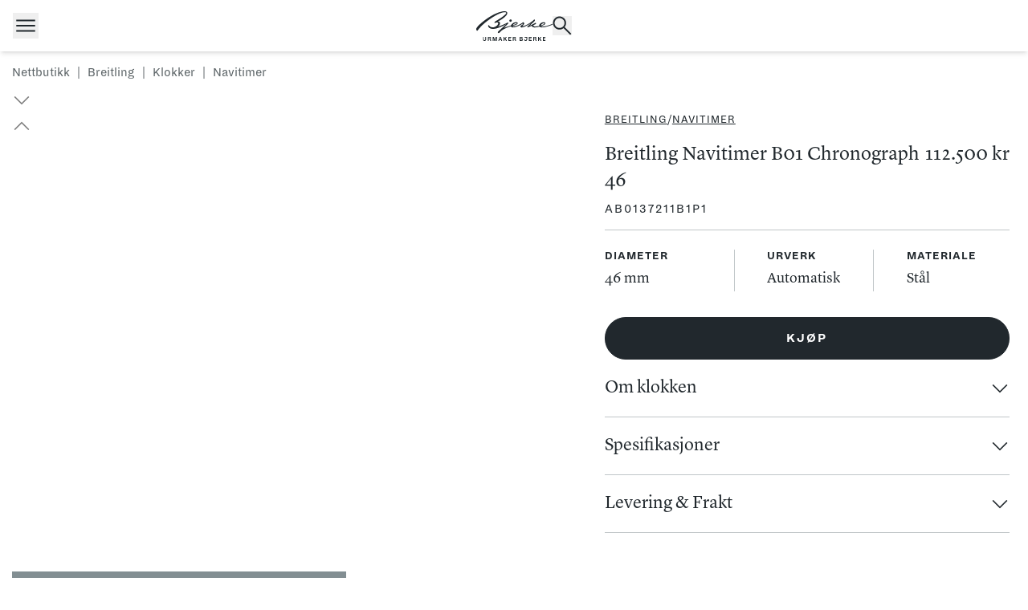

--- FILE ---
content_type: text/html; charset=utf-8
request_url: https://www.urmaker-bjerke.no/nettbutikk/breitling/klokker/navitimer/breitling-navitimer-b01-chronograph-46
body_size: 44096
content:
<!DOCTYPE html><html lang="no"><head><meta charSet="utf-8" data-next-head=""/><meta name="viewport" content="width=device-width" data-next-head=""/><meta name="twitter:card" content="summary" data-next-head=""/><meta property="og:type" content="website" data-next-head=""/><meta property="og:locale" content="nb_NO" data-next-head=""/><meta property="og:site_name" content="Urmaker Bjerke" data-next-head=""/><title data-next-head="">Breitling Navitimer B01 Chronograph 46 | Urmaker Bjerke</title><meta name="robots" content="index,follow" data-next-head=""/><meta name="description" content="Oppdag Breitling Navitimer B01 Chronograph 46 med sort tallskive og hvite subdials. Drives av Caliber 01 med 70 timers gangreserve. Hos Urmaker Bjerke." data-next-head=""/><meta property="og:title" content="Breitling Navitimer B01 Chronograph 46 | Urmaker Bjerke" data-next-head=""/><meta property="og:description" content="Oppdag Breitling Navitimer B01 Chronograph 46 med sort tallskive og hvite subdials. Drives av Caliber 01 med 70 timers gangreserve. Hos Urmaker Bjerke." data-next-head=""/><meta property="og:url" content="https://www.urmaker-bjerke.no/nettbutikk/breitling/klokker/navitimer" data-next-head=""/><meta property="og:image" content="https://www.urmaker-bjerke.no/app/uploads/2023/10/AB0137211B1P1.png" data-next-head=""/><meta property="og:image:type" content="image/png" data-next-head=""/><meta property="og:image:width" content="527" data-next-head=""/><meta property="og:image:height" content="750" data-next-head=""/><link rel="canonical" href="https://www.urmaker-bjerke.no/nettbutikk/breitling/klokker/navitimer" data-next-head=""/><link rel="icon" type="image/png" sizes="32x32" href="/favicons/favicon-32x32.png"/><link rel="manifest" href="/manifest.json"/><meta name="msapplication-TileColor" content="#ffffff"/><meta name="theme-color" content="#ffffff"/><meta name="google-site-verification" content="oZlRjk1kArVFODTXnQnKMOneJdG7ik58T3BywcAAI9A"/><link rel="preload" href="/_next/static/chunks/0000175ced0944c2.css" as="style"/><link rel="preload" href="/_next/static/chunks/58c0eb7037e5300c.css" as="style"/><link rel="stylesheet" href="/_next/static/chunks/0000175ced0944c2.css" data-n-g=""/><link rel="stylesheet" href="/_next/static/chunks/58c0eb7037e5300c.css" data-n-p=""/><noscript data-n-css=""></noscript><script defer="" noModule="" src="/_next/static/chunks/a6dad97d9634a72d.js"></script><script id="CookieConsent" src="https://policy.app.cookieinformation.com/uc.js" data-culture="NB" data-gcm-version="2.0" type="text/javascript" defer="" data-nscript="beforeInteractive"></script><script id="rolex-script" src="https://assets.adobedtm.com/7e3b3fa0902e/db4a1bdd4eaa/launch-384bfb3a027c.min.js" type="text/javascript" defer="" data-nscript="beforeInteractive"></script><script src="https://checkout.dibspayment.eu/v1/checkout.js?v=1" defer="" data-nscript="beforeInteractive"></script><script src="/_next/static/chunks/cc62535ebc5dfa9e.js" defer=""></script><script src="/_next/static/chunks/b473abf4224bac89.js" defer=""></script><script src="/_next/static/chunks/a358fbcb5589cf03.js" defer=""></script><script src="/_next/static/chunks/804e8524608bbd4c.js" defer=""></script><script src="/_next/static/chunks/9179ff3e7a4f565e.js" defer=""></script><script src="/_next/static/chunks/7c37266b1b68212e.js" defer=""></script><script src="/_next/static/chunks/8ab974cde806e5f4.js" defer=""></script><script src="/_next/static/chunks/turbopack-f0744162cbf2b826.js" defer=""></script><script src="/_next/static/chunks/048113ef29b2cc59.js" defer=""></script><script src="/_next/static/chunks/f3bd79212ca83220.js" defer=""></script><script src="/_next/static/chunks/4f03499a17a0ab27.js" defer=""></script><script src="/_next/static/chunks/7bf79e3d37c620a7.js" defer=""></script><script src="/_next/static/chunks/a03dbd4deee52907.js" defer=""></script><script src="/_next/static/chunks/d111ff8f10ec1bcc.js" defer=""></script><script src="/_next/static/chunks/3a86bdc66f7f350c.js" defer=""></script><script src="/_next/static/chunks/c4fa7acad5f99078.js" defer=""></script><script src="/_next/static/chunks/33cdd993a38f8a46.js" defer=""></script><script src="/_next/static/chunks/f409128e190fa98b.js" defer=""></script><script src="/_next/static/chunks/turbopack-2e9e0e22f2db32b6.js" defer=""></script><script src="/_next/static/M5BqqcVquH-TFfbOL_x3J/_ssgManifest.js" defer=""></script><script src="/_next/static/M5BqqcVquH-TFfbOL_x3J/_buildManifest.js" defer=""></script></head><body class="bjerke"><div id="__next"><a id="skip-to-content" href="#main" class="sr-only !fixed left-2 top-2 z-[60] border-2 !px-[25px] !py-[15px] font-[24px] hover:!no-underline focus:not-sr-only focus:outline-none border-green-default bg-white-default ">Hopp til innhold</a><div><div class="mx-auto hidden h-[16.1875rem] min-[1380px]:block"></div><header class="fixed top-0 z-[50] hidden w-full bg-[#fff] px-10 transition-shadow min-[1380px]:block" id="header" style="box-shadow:0px 8px 2px 0px rgba(140, 140, 140, 0.00), 0px 5px 2px 0px rgba(140, 140, 140, 0), 0px 3px 2px 0px rgba(140, 140, 140, 0), 0px 1px 1px 0px rgba(140, 140, 140, 0), 0px 0px 1px 0px rgba(140, 140, 140, 0), 0px 0px 0px 0px rgba(140, 140, 140, 0)"><div class="hidden h-full w-full flex-col items-center min-[768px]:flex false"><div class="h-full w-full max-w-[1536px]"><div class="flex items-center justify-between"><div class="relative z-50 aspect-[156/70] w-[9.84375rem]" style="opacity:0"><iframe id="rolex_retailer" title="Rolex Official Retailer" src="https://static.rolex.com/retailers/clock/?colour=gold&amp;apiKey=1385aacda8d7de3b1ae91c8701088adb&amp;lang=no" loading="lazy" class="absolute h-full w-full" scrolling="NO"></iframe><a class="absolute z-[99] h-full w-full" aria-label="Rolex startside" href="/rolex"></a></div><a aria-label="Hjem" href="/"><div class="flex flex-col items-center" style="margin-top:32px"><div style="width:237px"><svg width="175" height="52" viewBox="0 0 175 52" fill="none" xmlns="http://www.w3.org/2000/svg" class="h-auto w-full"><mask id="" maskUnits="userSpaceOnUse" x="0" y="0" width="175" height="52"><path d="M175 0.5H0V51.5H175V0.5Z" fill="white"></path></mask><g mask=""><path d="M75.9367 22.2093C75.9367 20.6824 77.1778 19.4364 78.6986 19.4364C80.2195 19.4364 81.4606 20.6824 81.4606 22.2093C81.4606 23.7361 80.2195 24.9822 78.6986 24.9822C77.1778 24.9822 75.9367 23.7361 75.9367 22.2093ZM175 30.7736C175 31.1597 174.825 31.4581 174.511 31.616C172.798 32.476 167.326 34.6346 160.893 36.3545C158.271 37.0565 153.814 37.934 150.352 37.8462C147.538 37.776 145.895 37.074 145.038 36.1088C141.472 37.074 136.857 38.1446 132.854 37.8989C129.393 37.6883 127.557 35.8631 127.662 34.0028C125.232 35.0207 120.81 36.8634 118.852 37.583C118.048 37.8813 117.698 38.0393 117.261 37.3724C117.051 37.0389 116.912 36.7406 117.191 36.4598C118.153 35.477 122.051 31.6336 125.792 27.7024C122.488 30.0541 117.541 33.2657 112.437 35.4594C110.077 36.4773 105.497 38.7588 102.7 37.7585C101.301 37.2671 100.864 36.0386 101.896 34.6346C102.944 33.2131 106.493 31.0018 106.808 30.6332C107.157 30.1945 106.755 29.7908 106.318 29.2292C103.888 30.8438 100.095 33.0551 95.9521 34.8452C92.4735 36.3545 87.8411 38.0393 83.5758 37.8813C81.4256 37.7936 79.9572 36.6528 79.4678 35.2839C77.6498 35.8455 75.657 36.4773 74.4683 36.8985C72.3881 37.6356 60.8508 41.6019 54.5752 48.5868C54.3829 48.7974 54.2255 48.9553 54.1032 49.0782C53.4739 49.7626 52.5474 50.7279 52.0929 51.2017C51.4985 51.8335 50.8692 51.3948 50.5196 50.956C49.1736 49.2888 49.226 48.7623 50.1525 47.7444C52.9494 44.7258 64.9937 34.0028 67.913 30.9316C68.1228 30.721 68.2276 30.6157 68.2102 30.563C68.1927 30.5104 67.913 30.7034 67.6857 30.8263C67.0914 31.1422 60.1865 35.4068 51.988 38.3727C47.0934 40.1453 43.3875 41.3036 37.5664 41.3036C32.9689 41.3036 30.0147 39.3906 28.4589 37.2846C27.0429 35.3892 27.1828 33.7396 27.6198 32.9849C27.9694 32.3882 28.4589 32.2654 28.8609 32.8445C29.9448 34.4065 32.1998 37.7234 37.6363 37.7234C45.2404 37.7234 51.5859 30.5279 50.1001 27.5444C49.4533 26.2457 47.7751 25.9123 44.8733 26.9653C44.3664 27.1408 43.7371 27.3689 43.2127 27.5795C42.2512 27.9832 41.8841 27.7901 41.9715 27.0881C42.0764 26.2633 42.1813 25.8772 42.3211 25.4209C42.6358 24.2977 43.8944 23.8765 44.9083 23.2623C58.8754 14.8208 69.9233 6.92331 68.6647 3.92227C67.1089 0.184144 49.9952 3.79942 23.6866 24.2802C11.4851 33.7922 4.52771 43.0585 2.8146 45.3576C2.01048 46.4281 0.612019 45.1821 0.140038 42.7778C-0.227058 40.8999 0.0351534 40.0751 1.78323 37.6181C5.96113 31.7213 18.5648 21.2616 29.8748 14.0486C49.1212 1.76363 65.2734 -1.46555 69.3989 1.57059C73.6642 4.69447 69.766 10.4684 63.5603 15.3648C55.9911 21.3318 49.3834 24.1749 49.3834 24.1749C49.3834 24.1749 52.4775 23.5782 53.806 25.7368C55.5366 28.1938 54.0857 32.6866 50.2399 36.1965C59.4173 33.0902 71.0246 27.0881 71.3043 26.9653C72.1084 26.5967 72.8076 26.0702 73.1048 26.9653C73.332 27.6848 73.6467 28.615 73.1747 29.1766C72.0385 30.5455 69.8883 32.3707 68.4899 33.88C67.2312 35.2137 65.4832 37.074 63.5603 39.0923C65.1161 38.3552 66.9865 37.5479 69.1541 36.7932C72.6503 35.5647 76.5135 34.424 79.3804 33.6167C79.4153 33.4061 79.4853 33.1955 79.5727 32.9849C80.4817 30.8965 82.2297 29.2819 84.3449 27.9305C87.4915 25.9123 90.4807 25.7543 91.6694 25.7543C94.4488 25.7543 95.3054 27.1583 95.1131 28.457C94.8509 30.3173 92.4735 31.4932 88.6976 32.7919C87.2817 33.2833 85.1141 33.8624 83.4359 34.3012C83.5758 35.0382 84.2051 35.5647 85.4462 35.5647C89.9737 35.5647 95.8298 32.8972 98.7666 31.3703C103.801 28.7378 105.689 27.1934 106.93 26.2282C108.101 25.1928 108.835 26.1931 109.412 27.2636C110.671 29.6504 109.412 30.7736 108.975 31.2475C108.556 31.7213 106.318 34.1432 105.811 34.8803C105.304 35.6174 106.493 35.4068 108.154 34.8803C112.419 33.5114 116.597 31.3879 119.604 29.6153C127.61 24.912 132.085 20.5245 132.767 19.84C133.151 19.3311 133.483 19.3837 133.781 19.7874C134.008 20.0857 134.165 20.3665 134.357 20.8053C134.829 21.8758 134.148 22.6305 133.903 22.9288C132.679 24.4557 125.704 30.9316 123.257 33.2833C122.907 33.6167 122.768 33.722 122.82 33.8449C122.873 33.9502 123.117 33.7747 123.502 33.5992C125.023 32.8621 134.462 27.9832 135.441 27.4918C136.21 27.1232 136.595 26.9126 136.91 27.9656C137.242 29.0888 136.997 29.9488 136.071 30.4051C135.546 30.6683 132.941 31.7564 131.123 32.5286C130.949 32.8621 130.879 33.3886 131.123 34.0028C131.456 34.8627 132.365 35.4068 133.763 35.5823C137.014 36.0035 141.07 35.3015 144.269 34.4591C144.182 33.8273 144.269 33.1604 144.461 32.5286C145.161 30.3349 146.646 28.8958 148.377 27.8077C151.296 25.9825 153.936 25.8421 155.125 25.8947C157.921 26.0176 158.708 27.5444 158.463 28.9309C158.114 30.914 155.632 32.2478 151.891 33.7396C150.824 34.1783 149.636 34.582 148.622 34.8978C149.146 35.3892 150.055 35.7051 151.524 35.7753C153.709 35.8806 157.677 35.5998 164.11 33.6167C168.497 32.2654 172.483 30.6508 173.969 30.0541C174.651 29.7908 175.053 29.6329 175.018 30.7385M83.9079 32.4058C85.5161 31.967 87.3341 31.4405 88.5403 31.0544C91.7218 30.0365 93.1377 29.1941 92.8056 28.2991C92.5958 27.7199 91.1624 27.9481 90.0262 28.2991C88.4879 28.7905 86.5999 29.5627 85.0616 30.9842C84.5722 31.423 84.1876 31.9144 83.9079 32.3882M148.132 33.2657C149.391 32.8621 150.894 32.3356 152.1 31.8266C155.247 30.4928 156.471 29.5802 156.191 28.615C155.999 27.9832 154.967 27.9481 153.813 28.2991C152.502 28.6852 151.017 29.4574 149.828 30.5806C148.954 31.4054 148.29 32.3882 148.15 33.2657" fill="#21282D"></path></g></svg></div><div class="w-[195.293px]" style="opacity:1;height:auto"><svg width="195" height="30" class="h-auto w-full" viewBox="0 0 590 96" fill="none" xmlns="http://www.w3.org/2000/svg"><g clip-path="url(#clip0_485_13740)"><mask id="mask0_485_13740" style="mask-type:luminance" maskUnits="userSpaceOnUse" x="32" y="31" width="527" height="33"><path d="M558.4 31.5H32V63.5H558.4V31.5Z" fill="white"></path></mask><g><path d="M32 49.084V31.5H38.8831V49.3234C38.8831 55.2835 41.5296 57.5855 45.9253 57.5855C50.7185 57.5855 52.8652 55.2265 52.8652 49.1182V31.5H59.8505V48.9245C59.8505 58.0869 55.4549 63.5 45.9707 63.5C36.4865 63.5 32 58.0983 32 49.084Z" fill="#21282D"></path></g><mask id="mask1_485_13740" style="mask-type:luminance" maskUnits="userSpaceOnUse" x="32" y="31" width="527" height="33"><path d="M558.4 31.5H32V63.5H558.4V31.5Z" fill="white"></path></mask><g><path d="M73.9707 62.9074V31.5H87.453C94.9381 31.5 100.333 34.0071 100.333 40.161C100.333 45.0157 97.6868 47.9217 91.2467 48.4231C102.082 48.6282 98.0844 58.3946 101.628 62.896H94.0862C90.9968 59.5912 94.1885 50.8276 86.3967 50.8276H80.8538V62.896H73.9707V62.9074ZM93.2912 40.8675C93.2912 37.8134 90.8491 37.1068 87.3508 37.1068H80.8652V45.3234H87.5098C91.0536 45.3234 93.3025 43.8761 93.3025 40.8675" fill="#21282D"></path><path d="M143.145 62.9074V38.7137L136.057 62.9074H128.617L120.78 38.7137V62.9074H113.897V31.5H124.369L132.309 56.4459L139.453 31.5H150.028V62.9074H143.145Z" fill="#21282D"></path><path d="M184.225 56.2977H170.799L168.55 62.9074H161.36L173.139 31.5H182.123L193.856 62.896H186.474L184.225 56.2863V56.2977ZM172.741 50.7934H182.271L177.535 37.0726L172.741 50.7934Z" fill="#21282D"></path><path d="M225.57 62.9074L216.983 49.4373L212.042 54.839V62.9074H205.159V31.5H212.042V46.3832L225.024 31.5H233.509L222.332 44.3775L234.054 62.9074H225.57Z" fill="#21282D"></path><path d="M245.357 62.9074V31.5H268.676V37.2664H252.251V44.0812H266.381V49.8362H252.251V57.141H269.323V62.9074H245.357Z" fill="#21282D"></path><path d="M282.398 62.9074V31.5H295.869C303.354 31.5 308.749 34.0071 308.749 40.161C308.749 45.0157 306.102 47.9217 299.662 48.4231C310.487 48.6282 306.5 58.3946 310.044 62.896H302.502C299.412 59.5912 302.604 50.8276 294.812 50.8276H289.269V62.896H282.375L282.398 62.9074ZM301.718 40.8675C301.718 37.8134 299.276 37.1068 295.778 37.1068H289.292V45.3234H295.925C299.469 45.3234 301.718 43.8761 301.718 40.8675Z" fill="#21282D"></path><path d="M340.184 62.9074V31.5H354.314C360.856 31.5 365.842 33.3006 365.842 39.3632C365.842 43.3746 363.094 45.8704 358.8 46.6795C363.537 47.1353 366.99 49.1866 366.99 53.7906C366.99 59.8533 362.992 62.9074 355.609 62.9074H340.184ZM358.8 40.5712C358.8 37.8134 356.699 36.8675 354.007 36.8675H347.067V44.2749H354.007C356.756 44.2749 358.8 43.2721 358.8 40.5712ZM359.698 53.3917C359.698 50.5427 357.653 49.4829 354.655 49.4829H347.067V57.5399H354.655C357.551 57.5399 359.698 56.2863 359.698 53.3803" fill="#21282D"></path><path d="M417.287 62.9074V31.5H440.594V37.2664H424.17V44.0812H438.299V49.8362H424.17V57.141H441.241V62.9074H417.287Z" fill="#21282D"></path><path d="M454.313 62.9074V31.5H467.795C475.281 31.5 480.676 34.0071 480.676 40.161C480.676 45.0157 478.029 47.9217 471.589 48.4231C482.425 48.6282 478.427 58.3946 481.971 62.896H474.429C471.339 59.5912 474.531 50.8276 466.739 50.8276H461.196V62.896H454.302L454.313 62.9074ZM473.634 40.8675C473.634 37.8134 471.192 37.1182 467.693 37.1182H461.208V45.3348H467.841C471.385 45.3348 473.634 43.8875 473.634 40.8789" fill="#21282D"></path><path d="M514.65 62.9074L506.063 49.4373L501.122 54.839V62.9074H494.239V31.5H501.122V46.3832L514.105 31.5H522.59L511.413 44.3775L523.135 62.9074H514.65Z" fill="#21282D"></path></g><mask id="mask2_485_13740" style="mask-type:luminance" maskUnits="userSpaceOnUse" x="32" y="31" width="527" height="33"><path d="M558.4 31.5H32V63.5H558.4V31.5Z" fill="white"></path></mask><g><path d="M534.434 62.9074V31.5H557.753V37.2664H541.329V44.0812H555.447V49.8362H541.329V57.141H558.4V62.9074H534.434Z" fill="#21282D"></path><path d="M382.222 31.5V37.255H396.272V49.7336C396.272 54.6453 394.432 57.6994 390.479 57.6994C386.527 57.6994 384.891 55.1011 384.891 51.9444C384.891 51.7507 384.891 51.5798 384.903 51.3974L377.86 51.9444C377.86 52.0698 377.86 52.1952 377.86 52.3433C377.86 58.5997 382.052 63.5114 390.434 63.5114C398.816 63.5114 403.167 58.5085 403.167 49.745V31.5H382.233H382.222Z" fill="#21282D"></path></g></g><defs><clipPath id="clip0_485_13740"><rect width="526.4" height="32" fill="white" transform="translate(32 31.5)"></rect></clipPath></defs></svg></div></div></a><div style="opacity:0"><a href="/nettbutikk/patek-philippe"><img alt="Patek Philippe" loading="lazy" width="145" height="85" decoding="async" data-nimg="1" class="w-28" style="color:transparent" srcSet="/_next/image?url=%2Fimages%2Fpatek%2FPatekPhilippe.png&amp;w=256&amp;q=75 1x, /_next/image?url=%2Fimages%2Fpatek%2FPatekPhilippe.png&amp;w=384&amp;q=75 2x" src="/_next/image?url=%2Fimages%2Fpatek%2FPatekPhilippe.png&amp;w=384&amp;q=75"/></a></div></div><div class="flex justify-between" style="margin-top:56px;margin-bottom:42px"><div class="flex items-center gap-8"><a class="my-auto shrink-0 border-b-2 border-transparent font-dia text-[16px] font-[400] uppercase leading-[28.6px] tracking-[2px] underline-offset-8 hover:border-[#2F655E] hover:!no-underline" href="/rolex">Rolex</a><a class="my-auto shrink-0 border-b-2 border-transparent font-dia text-[16px] font-[400] uppercase leading-[28.6px] tracking-[2px] underline-offset-8 hover:border-[#2F655E] hover:!no-underline" href="/rolex-certified-pre-owned">rolex certified pre-owned</a></div><a class="my-auto shrink-0 border-b-2 border-transparent font-dia text-[16px] font-[400] uppercase leading-[28.6px] tracking-[2px] underline-offset-8 hover:border-[#2F655E] hover:!no-underline" href="/nettbutikk/patek-philippe">Patek Philippe</a><div class="flex gap-8"><button class="my-auto shrink-0 border-b-2 font-dia text-[16px] font-[400] uppercase leading-[28.6px] tracking-[2px] underline-offset-8 hover:border-[#2F655E] border-transparent">Nettbutikk</button><button class="my-auto shrink-0 border-b-2 font-dia text-[16px] font-[400] uppercase leading-[28.6px] tracking-[2px] underline-offset-8 hover:border-[#2F655E] border-transparent">Aktuelt</button><button class="my-auto shrink-0 border-b-2 font-dia text-[16px] font-[400] uppercase leading-[28.6px] tracking-[2px] underline-offset-8 hover:border-[#2F655E] border-transparent">Om oss</button><button class="my-auto shrink-0 border-b-2 font-dia text-[16px] font-[400] uppercase leading-[28.6px] tracking-[2px] underline-offset-8 hover:border-[#2F655E] border-transparent">Pre-owned</button><button class="my-auto shrink-0 border-b-2 font-dia text-[16px] font-[400] uppercase leading-[28.6px] tracking-[2px] underline-offset-8 hover:border-[#2F655E] border-transparent">Kontakt oss</button></div><div class="flex flex-col"><div class="flex justify-end"><button type="button" aria-label="Søk" class="my-auto cursor-pointer border-none bg-transparent p-0"><svg width="24" height="24" class="mr-4" viewBox="0 0 24 24" fill="none" xmlns="http://www.w3.org/2000/svg"><path d="M22.0665 23.4333L13.6665 15.0667C12.9999 15.6222 12.2332 16.0556 11.3665 16.3667C10.4999 16.6778 9.61098 16.8333 8.69987 16.8333C6.41098 16.8333 4.47765 16.0444 2.89987 14.4667C1.32209 12.8889 0.533203 10.9556 0.533203 8.66667C0.533203 6.4 1.32209 4.472 2.89987 2.88267C4.47765 1.29422 6.41098 0.5 8.69987 0.5C10.9665 0.5 12.8888 1.28889 14.4665 2.86667C16.0443 4.44444 16.8332 6.37778 16.8332 8.66667C16.8332 9.62222 16.6776 10.5333 16.3665 11.4C16.0554 12.2667 15.6332 13.0222 15.0999 13.6667L23.4665 22.0333L22.0665 23.4333ZM8.69987 14.8333C10.411 14.8333 11.8612 14.2333 13.0505 13.0333C14.239 11.8333 14.8332 10.3778 14.8332 8.66667C14.8332 6.95556 14.239 5.5 13.0505 4.3C11.8612 3.1 10.411 2.5 8.69987 2.5C6.96654 2.5 5.50565 3.1 4.3172 4.3C3.12787 5.5 2.5332 6.95556 2.5332 8.66667C2.5332 10.3778 3.12787 11.8333 4.3172 13.0333C5.50565 14.2333 6.96654 14.8333 8.69987 14.8333Z" fill="#21282D"></path></svg></button><div class="my-auto"></div></div></div></div></div></div></header><div class="fixed z-50 w-full overflow-hidden bg-[#F3F4F6]"><div style="opacity:0"></div></div></div><header class="fixed left-0 top-0 z-50 flex h-16 w-full justify-between min-[1380px]:hidden shadow-md bg-[#ffffff]"><div class="grid w-full grid-cols-[1fr,auto,1fr] items-center px-4"><button class="mr-auto transition-opacity active:opacity-50 min-[640px]:hover:opacity-50" aria-expanded="false" aria-label="Åpne meny"><svg width="32" height="32" class="" viewBox="0 0 32 32" fill="none" xmlns="http://www.w3.org/2000/svg"><mask id="mask0_894_1694" style="mask-type:alpha" maskUnits="userSpaceOnUse" x="0" y="0" width="32" height="32"><rect width="32" height="32" fill="#D9D9D9"></rect></mask><g mask="url(#mask0_894_1694)"><path d="M4.33301 23.5129V21.5129H27.6663V23.5129H4.33301ZM4.33301 17.0001V15.0001H27.6663V17.0001H4.33301ZM4.33301 10.4873V8.4873H27.6663V10.4873H4.33301Z" fill="#21282D"></path></g></svg></button><a class="transition-opacity active:opacity-50 min-[640px]:hover:opacity-50" aria-label="Hjem" href="/"><svg width="95" height="37" viewBox="0 0 95 37" fill="none" xmlns="http://www.w3.org/2000/svg" class=""><g clip-path="url(#clip0_808_15292)"><mask id="mask0_808_15292" maskUnits="userSpaceOnUse" x="0" y="0" width="95" height="28"><path d="M95 0H0V27.4857H95V0Z" fill="white"></path></mask><g mask="url(#mask0_808_15292)"><path d="M41.2224 11.6997C41.2224 10.8769 41.8962 10.2053 42.7218 10.2053C43.5474 10.2053 44.2211 10.8769 44.2211 11.6997C44.2211 12.5226 43.5474 13.1941 42.7218 13.1941C41.8962 13.1941 41.2224 12.5226 41.2224 11.6997ZM94.9998 16.3154C94.9998 16.5235 94.9049 16.6842 94.7341 16.7694C93.8041 17.2328 90.8339 18.3962 87.3417 19.3231C85.9183 19.7014 83.4984 20.1744 81.6195 20.1271C80.0917 20.0892 79.1997 19.7109 78.7347 19.1907C76.7988 19.7109 74.2936 20.2878 72.1205 20.1554C70.2415 20.0419 69.2451 19.0583 69.302 18.0557C67.983 18.6043 65.5821 19.5974 64.5193 19.9852C64.0828 20.146 63.893 20.2311 63.6558 19.8717C63.5419 19.692 63.466 19.5312 63.6178 19.3799C64.1397 18.8502 66.2559 16.7788 68.2867 14.6602C66.4931 15.9276 63.8076 17.6585 61.0366 18.8407C59.7556 19.3893 57.2693 20.6189 55.751 20.0798C54.9918 19.8149 54.7546 19.1529 55.3144 18.3962C55.8838 17.6301 57.8102 16.4383 57.981 16.2397C58.1708 16.0033 57.9525 15.7857 57.7153 15.4831C56.3963 16.3532 54.337 17.545 52.088 18.5097C50.1996 19.3231 47.6848 20.2311 45.3694 20.146C44.2022 20.0987 43.405 19.4839 43.1393 18.7462C42.1524 19.0488 41.0706 19.3893 40.4253 19.6163C39.2961 20.0136 33.0329 22.1511 29.6262 25.9155C29.5218 26.029 29.4364 26.1141 29.37 26.1803C29.0284 26.5492 28.5254 27.0694 28.2787 27.3248C27.956 27.6653 27.6144 27.4288 27.4246 27.1924C26.6939 26.2938 26.7224 26.0101 27.2253 25.4615C28.7437 23.8347 35.282 18.0557 36.8667 16.4005C36.9806 16.287 37.0375 16.2303 37.0281 16.2019C37.0186 16.1735 36.8667 16.2775 36.7434 16.3438C36.4207 16.514 32.6723 18.8124 28.2217 20.4108C25.5647 21.3661 23.5529 21.9903 20.3929 21.9903C17.8971 21.9903 16.2934 20.9594 15.4488 19.8244C14.6801 18.8029 14.7561 17.9138 14.9933 17.5071C15.1831 17.1855 15.4488 17.1193 15.6671 17.4315C16.2554 18.2732 17.4796 20.0609 20.4308 20.0609C24.5588 20.0609 28.0035 16.183 27.1969 14.5751C26.8458 13.8751 25.9348 13.6954 24.3595 14.2629C24.0843 14.3575 23.7427 14.4805 23.458 14.594C22.9361 14.8115 22.7368 14.7075 22.7842 14.3291C22.8412 13.8846 22.8981 13.6765 22.974 13.4306C23.1448 12.8253 23.8281 12.5983 24.3785 12.2672C31.9606 7.71781 37.958 3.4616 37.2748 1.84423C36.4302 -0.170378 27.1399 1.77802 12.8581 12.8158C6.23443 17.9422 2.45758 22.9362 1.5276 24.1752C1.09108 24.7521 0.331918 24.0806 0.0756998 22.7848C-0.123581 21.7728 0.0187624 21.3283 0.967719 20.0041C3.23572 16.8261 10.0777 11.189 16.2174 7.30165C26.6655 0.680865 35.4338 -1.05946 37.6733 0.576825C39.9888 2.2604 37.8726 5.37217 34.5038 8.01102C30.3949 11.2268 26.8078 12.7591 26.8078 12.7591C26.8078 12.7591 28.4874 12.4375 29.2087 13.6009C30.1481 14.925 29.3605 17.3463 27.2728 19.238C32.2548 17.5639 38.5559 14.3291 38.7077 14.2629C39.1442 14.0643 39.5238 13.7806 39.6851 14.2629C39.8085 14.6507 39.9793 15.152 39.7231 15.4547C39.1063 16.1924 37.9391 17.1761 37.1799 17.9895C36.4966 18.7083 35.5477 19.7109 34.5038 20.7986C35.3484 20.4013 36.3638 19.9663 37.5405 19.5596C39.4384 18.8975 41.5356 18.2827 43.0919 17.8476C43.1109 17.7341 43.1488 17.6206 43.1963 17.5071C43.6897 16.3816 44.6387 15.5114 45.7869 14.7831C47.495 13.6954 49.1178 13.6103 49.763 13.6103C51.2719 13.6103 51.7369 14.367 51.6325 15.0669C51.4901 16.0695 50.1996 16.7032 48.1498 17.4031C47.3812 17.6679 46.2045 17.98 45.2935 18.2165C45.3694 18.6137 45.711 18.8975 46.3848 18.8975C48.8426 18.8975 52.0216 17.4598 53.6158 16.637C56.3488 15.2182 57.3737 14.3859 58.0474 13.8657C58.6832 13.3076 59.0818 13.8468 59.395 14.4237C60.0782 15.71 59.395 16.3154 59.1577 16.5708C58.93 16.8261 57.7153 18.1314 57.4401 18.5286C57.1649 18.9259 57.8102 18.8124 58.7117 18.5286C61.0272 17.7909 63.2952 16.6464 64.9274 15.6911C69.2736 13.1563 71.7029 10.7918 72.073 10.4229C72.2818 10.1486 72.4621 10.177 72.6234 10.3945C72.7468 10.5553 72.8322 10.7066 72.9366 10.9431C73.1928 11.52 72.8227 11.9267 72.6898 12.0875C72.0256 12.9104 68.2392 16.4005 66.9107 17.6679C66.7209 17.8476 66.645 17.9044 66.6734 17.9706C66.7019 18.0273 66.8348 17.9327 67.0435 17.8382C67.8691 17.4409 72.9935 14.8115 73.5249 14.5467C73.9425 14.3481 74.1512 14.2346 74.322 14.8021C74.5023 15.4074 74.3695 15.8708 73.8665 16.1168C73.5818 16.2586 72.1679 16.845 71.181 17.2612C71.0861 17.4409 71.0481 17.7247 71.181 18.0557C71.3613 18.5192 71.8547 18.8124 72.6139 18.9069C74.379 19.1339 76.5805 18.7556 78.3171 18.3016C78.2697 17.9611 78.3171 17.6017 78.4215 17.2612C78.8011 16.0789 79.6077 15.3033 80.5472 14.7169C82.1319 13.7333 83.5649 13.6576 84.2102 13.686C85.7285 13.7522 86.1555 14.5751 86.0227 15.3223C85.8329 16.391 84.4854 17.1099 82.4546 17.9138C81.8757 18.1503 81.2304 18.3678 80.68 18.5381C80.9647 18.8029 81.4582 18.9732 82.2553 19.011C83.4415 19.0677 85.5956 18.9164 89.0878 17.8476C91.4697 17.1193 93.6333 16.2492 94.4399 15.9276C94.81 15.7857 95.0283 15.7006 95.0093 16.2965M45.5497 17.195C46.4227 16.9585 47.4096 16.6748 48.0644 16.4667C49.7915 15.9181 50.5602 15.4641 50.3799 14.9818C50.266 14.6696 49.4879 14.7926 48.871 14.9818C48.0359 15.2466 47.0111 15.6628 46.176 16.4289C45.9103 16.6653 45.7015 16.9302 45.5497 17.1855M80.4143 17.6585C81.0976 17.4409 81.9137 17.1572 82.5685 16.8829C84.2766 16.164 84.9408 15.6722 84.789 15.152C84.6846 14.8115 84.1247 14.7926 83.4984 14.9818C82.7867 15.1898 81.9801 15.606 81.3348 16.2113C80.8603 16.6559 80.4997 17.1855 80.4238 17.6585" fill="#21282D"></path></g></g><g clip-path="url(#clip1_808_15292)"><mask id="mask1_808_15292" maskUnits="userSpaceOnUse" x="8" y="31" width="79" height="6"><path d="M86.5079 31.9785H8.22583V36.9999H86.5079V31.9785Z" fill="white"></path></mask><g mask="url(#mask1_808_15292)"><path d="M8.22583 34.7378V31.9785H9.24943V34.7754C9.24943 35.7106 9.643 36.0718 10.2967 36.0718C11.0095 36.0718 11.3287 35.7017 11.3287 34.7432V31.9785H12.3675V34.7128C12.3675 36.1505 11.7139 36.9999 10.3034 36.9999C8.89303 36.9999 8.22583 36.1523 8.22583 34.7378Z" fill="#21282D"></path></g><mask id="mask2_808_15292" maskUnits="userSpaceOnUse" x="8" y="31" width="79" height="6"><path d="M86.5079 31.9785H8.22583V36.9999H86.5079V31.9785Z" fill="white"></path></mask><g mask="url(#mask2_808_15292)"><path d="M14.467 36.907V31.9785H16.472C17.5852 31.9785 18.3875 32.3719 18.3875 33.3376C18.3875 34.0994 17.9939 34.5554 17.0362 34.6341C18.6476 34.6663 18.053 36.1988 18.58 36.9052H17.4585C16.999 36.3866 17.4737 35.0114 16.3149 35.0114H15.4906V36.9052H14.467V36.907ZM17.3402 33.4485C17.3402 32.9692 16.9771 32.8583 16.4568 32.8583H15.4923V34.1477H16.4805C17.0075 34.1477 17.3419 33.9206 17.3419 33.4485" fill="#21282D"></path><path d="M24.754 36.907V33.1105L23.7 36.907H22.5936L21.4281 33.1105V36.907H20.4045V31.9785H21.9619L23.1426 35.893L24.2051 31.9785H25.7776V36.907H24.754Z" fill="#21282D"></path><path d="M30.8633 35.8698H28.8668L28.5323 36.907H27.4631L29.2147 31.9785H30.5508L32.2957 36.9052H31.1978L30.8633 35.868V35.8698ZM29.1556 35.006H30.5728L29.8684 32.853L29.1556 35.006Z" fill="#21282D"></path><path d="M37.0114 36.907L35.7344 34.7932L34.9997 35.6409V36.907H33.9761V31.9785H34.9997V34.314L36.9303 31.9785H38.1921L36.53 33.9992L38.2732 36.907H37.0114Z" fill="#21282D"></path><path d="M39.9543 36.907V31.9785H43.4221V32.8834H40.9796V33.9528H43.0809V34.8558H40.9796V36.0021H43.5184V36.907H39.9543Z" fill="#21282D"></path><path d="M45.4621 36.907V31.9785H47.4654C48.5785 31.9785 49.3809 32.3719 49.3809 33.3376C49.3809 34.0994 48.9873 34.5554 48.0296 34.6341C49.6393 34.6663 49.0464 36.1988 49.5734 36.9052H48.4519C47.9924 36.3866 48.4671 35.0114 47.3083 35.0114H46.484V36.9052H45.4587L45.4621 36.907ZM48.3353 33.4485C48.3353 32.9692 47.9721 32.8583 47.4519 32.8583H46.4874V34.1477H47.4739C48.0009 34.1477 48.3353 33.9206 48.3353 33.4485Z" fill="#21282D"></path><path d="M54.0566 36.907V31.9785H56.1579C57.1308 31.9785 57.8724 32.2611 57.8724 33.2124C57.8724 33.8419 57.4636 34.2335 56.8251 34.3605C57.5295 34.432 58.043 34.7539 58.043 35.4763C58.043 36.4277 57.4484 36.907 56.3505 36.907H54.0566ZM56.8251 33.402C56.8251 32.9692 56.5126 32.8208 56.1123 32.8208H55.0803V33.9832H56.1123C56.5211 33.9832 56.8251 33.8258 56.8251 33.402ZM56.9585 35.4138C56.9585 34.9667 56.6545 34.8004 56.2086 34.8004H55.0803V36.0647H56.2086C56.6393 36.0647 56.9585 35.868 56.9585 35.412" fill="#21282D"></path><path d="M65.5222 36.907V31.9785H68.9883V32.8834H66.5458V33.9528H68.6471V34.8558H66.5458V36.0021H69.0846V36.907H65.5222Z" fill="#21282D"></path><path d="M71.0285 36.907V31.9785H73.0335C74.1467 31.9785 74.949 32.3719 74.949 33.3376C74.949 34.0994 74.5554 34.5554 73.5977 34.6341C75.2091 34.6663 74.6145 36.1988 75.1415 36.9052H74.02C73.5605 36.3866 74.0352 35.0114 72.8764 35.0114H72.0522V36.9052H71.0269L71.0285 36.907ZM73.9017 33.4485C73.9017 32.9692 73.5386 32.8601 73.0183 32.8601H72.0538V34.1495H73.0403C73.5673 34.1495 73.9017 33.9224 73.9017 33.4503" fill="#21282D"></path><path d="M80.0012 36.907L78.7242 34.7932L77.9894 35.6409V36.907H76.9658V31.9785H77.9894V34.314L79.9201 31.9785H81.1819L79.5198 33.9992L81.2629 36.907H80.0012Z" fill="#21282D"></path></g><mask id="mask3_808_15292" maskUnits="userSpaceOnUse" x="8" y="31" width="79" height="6"><path d="M86.5079 31.9785H8.22583V36.9999H86.5079V31.9785Z" fill="white"></path></mask><g mask="url(#mask3_808_15292)"><path d="M82.9434 36.907V31.9785H86.4111V32.8834H83.9687V33.9528H86.0682V34.8558H83.9687V36.0021H86.5074V36.907H82.9434Z" fill="#21282D"></path><path d="M60.3078 31.9785V32.8816H62.3972V34.8397C62.3972 35.6105 62.1236 36.0897 61.5358 36.0897C60.948 36.0897 60.7047 35.682 60.7047 35.1867C60.7047 35.1562 60.7047 35.1294 60.7064 35.1008L59.6592 35.1867C59.6592 35.2063 59.6592 35.226 59.6592 35.2492C59.6592 36.231 60.2825 37.0017 61.529 37.0017C62.7756 37.0017 63.4225 36.2167 63.4225 34.8415V31.9785H60.3095H60.3078Z" fill="#21282D"></path></g></g><defs><clipPath id="clip0_808_15292"><rect width="95" height="27.4857" fill="white"></rect></clipPath><clipPath id="clip1_808_15292"><rect width="78.2821" height="5.02143" fill="white" transform="translate(8.22583 31.9785)"></rect></clipPath></defs></svg></a><div class="flex place-content-end items-center gap-2"><button class="transition-opacity active:opacity-50 min-[640px]:hover:opacity-50" aria-label="Søk"><svg width="24" height="24" class="" viewBox="0 0 24 24" fill="none" xmlns="http://www.w3.org/2000/svg"><path d="M22.0665 23.4333L13.6665 15.0667C12.9999 15.6222 12.2332 16.0556 11.3665 16.3667C10.4999 16.6778 9.61098 16.8333 8.69987 16.8333C6.41098 16.8333 4.47765 16.0444 2.89987 14.4667C1.32209 12.8889 0.533203 10.9556 0.533203 8.66667C0.533203 6.4 1.32209 4.472 2.89987 2.88267C4.47765 1.29422 6.41098 0.5 8.69987 0.5C10.9665 0.5 12.8888 1.28889 14.4665 2.86667C16.0443 4.44444 16.8332 6.37778 16.8332 8.66667C16.8332 9.62222 16.6776 10.5333 16.3665 11.4C16.0554 12.2667 15.6332 13.0222 15.0999 13.6667L23.4665 22.0333L22.0665 23.4333ZM8.69987 14.8333C10.411 14.8333 11.8612 14.2333 13.0505 13.0333C14.239 11.8333 14.8332 10.3778 14.8332 8.66667C14.8332 6.95556 14.239 5.5 13.0505 4.3C11.8612 3.1 10.411 2.5 8.69987 2.5C6.96654 2.5 5.50565 3.1 4.3172 4.3C3.12787 5.5 2.5332 6.95556 2.5332 8.66667C2.5332 10.3778 3.12787 11.8333 4.3172 13.0333C5.50565 14.2333 6.96654 14.8333 8.69987 14.8333Z" fill="#21282D"></path></svg></button></div></div><nav class="absolute top-full hidden w-full flex-col overflow-hidden bg-[#ffffff] false" style="height:0px"><ul class="flex h-full flex-col gap-6 overflow-y-auto px-4 py-10 font-dia text-[22px] font-[400] uppercase leading-[38.4px] tracking-[2px] antialiased"><a href="/rolex">Rolex</a><a href="/rolex-certified-pre-owned">Rolex certified pre-owned</a><a href="/nettbutikk/patek-philippe">Patek Philippe</a><li><div><button class="grop flex font-dia text-[24px] font-[400] uppercase leading-[38.4px] tracking-[2px] antialiased"><div class="flex items-center gap-[0.625rem]"><div>Nettbutikk</div><svg width="20" height="20" viewBox="0 0 20 20" fill="none" xmlns="http://www.w3.org/2000/svg" class="false"><mask id="mask0_2801_721" maskUnits="userSpaceOnUse" x="0" y="0" width="20" height="20"><rect width="20" height="20" fill="#D9D9D9"></rect></mask><g mask="url(#mask0_2801_721)"><path d="M17.9998 6.4165L10.2498 14.1665L2.49976 6.4165L3.37476 5.52067L10.2498 12.3957L17.1248 5.52067L17.9998 6.4165Z" fill="#21282D"></path></g></svg></div></button><div class="flex flex-col overflow-hidden transition-[height] duration-[500ms] false" style="height:0px"><div class="flex flex-col border-b py-8 border-[#828e92]"><div class="font-dia text-[16px] font-[700] leading-[120%] tracking-[1px]">Klokker</div><div><ul class="mb-8 mt-6 grid grid-cols-2 gap-3"><li class="flex"><a class="font-dia text-[16px] leading-[120%] tracking-[1px]" href="/nettbutikk/patek-philippe">Patek Philippe</a></li><li class="flex"><a class="font-dia text-[16px] leading-[120%] tracking-[1px]" href="/nettbutikk/hublot/klokker">Hublot</a></li><li class="flex"><a class="font-dia text-[16px] leading-[120%] tracking-[1px]" href="/nettbutikk/tudor/klokker">Tudor</a></li><li class="flex"><a class="font-dia text-[16px] leading-[120%] tracking-[1px]" href="/nettbutikk/iwc-schaffhausen/klokker">IWC Schaffhausen</a></li><li class="flex"><a class="font-dia text-[16px] leading-[120%] tracking-[1px]" href="/nettbutikk/cartier/klokker">Cartier</a></li><li class="flex"><a class="font-dia text-[16px] leading-[120%] tracking-[1px]" href="/nettbutikk/jaeger-lecoultre/klokker">Jaeger-LeCoultre</a></li><li class="flex"><a class="font-dia text-[16px] leading-[120%] tracking-[1px]" href="/nettbutikk/omega/klokker">OMEGA</a></li><li class="flex"><a class="font-dia text-[16px] leading-[120%] tracking-[1px]" href="/nettbutikk/lepee-1839">L’Epée 1839</a></li><li class="flex"><a class="font-dia text-[16px] leading-[120%] tracking-[1px]" href="/nettbutikk/blancpain/klokker">Blancpain</a></li><li class="flex"><a class="font-dia text-[16px] leading-[120%] tracking-[1px]" href="/nettbutikk/longines/klokker">Longines</a></li><li class="flex"><a class="font-dia text-[16px] leading-[120%] tracking-[1px]" href="/nettbutikk/breitling/klokker">Breitling</a></li><li class="flex"><a class="font-dia text-[16px] leading-[120%] tracking-[1px]" href="/nettbutikk/panerai/klokker">Panerai</a></li><li class="flex"><a class="font-dia text-[16px] leading-[120%] tracking-[1px]" href="/nettbutikk/grand-seiko/klokker">Grand Seiko</a></li><li class="flex"><a class="font-dia text-[16px] leading-[120%] tracking-[1px]" href="/nettbutikk/tag-heuer/klokker">TAG Heuer</a></li><li class="flex"><a class="font-dia text-[16px] leading-[120%] tracking-[1px]" href="/nettbutikk/h-moser-cie/klokker">H. Moser &amp; Cie</a></li></ul><div class="mt-6"><a class="mt-8 flex items-center gap-2" href="/nettbutikk"><div class="tracking-[1px]font-[700] font-dia text-[14px] leading-none">Alle Klokker</div><svg width="18" height="18" class="" viewBox="0 0 16 12" fill="none" xmlns="http://www.w3.org/2000/svg"><path d="M9.87509 11.7116L9.07319 10.9212L13.4319 6.56257H0.5V5.43761H13.4319L9.07319 1.07894L9.87509 0.288574L15.5866 6.00009L9.87509 11.7116Z" fill="#21282D"></path></svg></a></div></div></div><div class="flex flex-col border-b py-8 border-[#828e92]"><div class="font-dia text-[16px] font-[700] leading-[120%] tracking-[1px]">Tilbehør</div><div><ul class="mb-8 mt-6 grid grid-cols-2 gap-3"><li class="flex"><a class="font-dia text-[16px] leading-[120%] tracking-[1px]" href="/nettbutikk/buben-zorweg/tilbehor">BUBEN &amp; ZÖRWEG</a></li><li class="flex"><a class="font-dia text-[16px] leading-[120%] tracking-[1px]" href="/nettbutikk/rapport-london/tilbehor">Rapport London</a></li></ul><div class="mt-6"><a class="mt-8 flex items-center gap-2" href="/tilbehor"><div class="tracking-[1px]font-[700] font-dia text-[14px] leading-none">Alle Tilbehør</div><svg width="18" height="18" class="" viewBox="0 0 16 12" fill="none" xmlns="http://www.w3.org/2000/svg"><path d="M9.87509 11.7116L9.07319 10.9212L13.4319 6.56257H0.5V5.43761H13.4319L9.07319 1.07894L9.87509 0.288574L15.5866 6.00009L9.87509 11.7116Z" fill="#21282D"></path></svg></a></div></div></div><ul class="mt-8 grid grid-cols-2 gap-x-4 gap-y-6"><li><a href="/nettbutikk/til-ham"><p class="mb-4 font-dia text-[16px] font-bold leading-[120%] tracking-[1px]">Til Ham</p><div class="relative aspect-[164/99]"><img alt="DSCF3854_banner" loading="lazy" decoding="async" data-nimg="fill" class="object-cover" style="position:absolute;height:100%;width:100%;left:0;top:0;right:0;bottom:0;color:transparent" sizes="50vw" srcSet="/_next/image?url=https%3A%2F%2Fwww.urmaker-bjerke.no%2Fapp%2Fuploads%2F2026%2F01%2FDSCF3854_banner.png&amp;w=384&amp;q=75 384w, /_next/image?url=https%3A%2F%2Fwww.urmaker-bjerke.no%2Fapp%2Fuploads%2F2026%2F01%2FDSCF3854_banner.png&amp;w=640&amp;q=75 640w, /_next/image?url=https%3A%2F%2Fwww.urmaker-bjerke.no%2Fapp%2Fuploads%2F2026%2F01%2FDSCF3854_banner.png&amp;w=750&amp;q=75 750w, /_next/image?url=https%3A%2F%2Fwww.urmaker-bjerke.no%2Fapp%2Fuploads%2F2026%2F01%2FDSCF3854_banner.png&amp;w=828&amp;q=75 828w, /_next/image?url=https%3A%2F%2Fwww.urmaker-bjerke.no%2Fapp%2Fuploads%2F2026%2F01%2FDSCF3854_banner.png&amp;w=1080&amp;q=75 1080w, /_next/image?url=https%3A%2F%2Fwww.urmaker-bjerke.no%2Fapp%2Fuploads%2F2026%2F01%2FDSCF3854_banner.png&amp;w=1200&amp;q=75 1200w, /_next/image?url=https%3A%2F%2Fwww.urmaker-bjerke.no%2Fapp%2Fuploads%2F2026%2F01%2FDSCF3854_banner.png&amp;w=1920&amp;q=75 1920w, /_next/image?url=https%3A%2F%2Fwww.urmaker-bjerke.no%2Fapp%2Fuploads%2F2026%2F01%2FDSCF3854_banner.png&amp;w=2048&amp;q=75 2048w, /_next/image?url=https%3A%2F%2Fwww.urmaker-bjerke.no%2Fapp%2Fuploads%2F2026%2F01%2FDSCF3854_banner.png&amp;w=3840&amp;q=75 3840w" src="/_next/image?url=https%3A%2F%2Fwww.urmaker-bjerke.no%2Fapp%2Fuploads%2F2026%2F01%2FDSCF3854_banner.png&amp;w=3840&amp;q=75"/></div></a></li><li><a href="/nettbutikk/til-henne"><p class="mb-4 font-dia text-[16px] font-bold leading-[120%] tracking-[1px]">Til Henne</p><div class="relative aspect-[164/99]"><img alt="DSCF3440-Edit_banner" loading="lazy" decoding="async" data-nimg="fill" class="object-cover" style="position:absolute;height:100%;width:100%;left:0;top:0;right:0;bottom:0;color:transparent" sizes="50vw" srcSet="/_next/image?url=https%3A%2F%2Fwww.urmaker-bjerke.no%2Fapp%2Fuploads%2F2026%2F01%2FDSCF3440-Edit_banner.png&amp;w=384&amp;q=75 384w, /_next/image?url=https%3A%2F%2Fwww.urmaker-bjerke.no%2Fapp%2Fuploads%2F2026%2F01%2FDSCF3440-Edit_banner.png&amp;w=640&amp;q=75 640w, /_next/image?url=https%3A%2F%2Fwww.urmaker-bjerke.no%2Fapp%2Fuploads%2F2026%2F01%2FDSCF3440-Edit_banner.png&amp;w=750&amp;q=75 750w, /_next/image?url=https%3A%2F%2Fwww.urmaker-bjerke.no%2Fapp%2Fuploads%2F2026%2F01%2FDSCF3440-Edit_banner.png&amp;w=828&amp;q=75 828w, /_next/image?url=https%3A%2F%2Fwww.urmaker-bjerke.no%2Fapp%2Fuploads%2F2026%2F01%2FDSCF3440-Edit_banner.png&amp;w=1080&amp;q=75 1080w, /_next/image?url=https%3A%2F%2Fwww.urmaker-bjerke.no%2Fapp%2Fuploads%2F2026%2F01%2FDSCF3440-Edit_banner.png&amp;w=1200&amp;q=75 1200w, /_next/image?url=https%3A%2F%2Fwww.urmaker-bjerke.no%2Fapp%2Fuploads%2F2026%2F01%2FDSCF3440-Edit_banner.png&amp;w=1920&amp;q=75 1920w, /_next/image?url=https%3A%2F%2Fwww.urmaker-bjerke.no%2Fapp%2Fuploads%2F2026%2F01%2FDSCF3440-Edit_banner.png&amp;w=2048&amp;q=75 2048w, /_next/image?url=https%3A%2F%2Fwww.urmaker-bjerke.no%2Fapp%2Fuploads%2F2026%2F01%2FDSCF3440-Edit_banner.png&amp;w=3840&amp;q=75 3840w" src="/_next/image?url=https%3A%2F%2Fwww.urmaker-bjerke.no%2Fapp%2Fuploads%2F2026%2F01%2FDSCF3440-Edit_banner.png&amp;w=3840&amp;q=75"/></div></a></li><li><a href="/nettbutikk/tilbehor"><p class="mb-4 font-dia text-[16px] font-bold leading-[120%] tracking-[1px]">Tilbehør</p><div class="relative aspect-[164/99]"><img alt="Tilbehør_1920x1080" loading="lazy" decoding="async" data-nimg="fill" class="object-cover" style="position:absolute;height:100%;width:100%;left:0;top:0;right:0;bottom:0;color:transparent" sizes="50vw" srcSet="/_next/image?url=https%3A%2F%2Fwww.urmaker-bjerke.no%2Fapp%2Fuploads%2F2025%2F05%2FTilbehor_1920x1080-3000x1689.png&amp;w=384&amp;q=75 384w, /_next/image?url=https%3A%2F%2Fwww.urmaker-bjerke.no%2Fapp%2Fuploads%2F2025%2F05%2FTilbehor_1920x1080-3000x1689.png&amp;w=640&amp;q=75 640w, /_next/image?url=https%3A%2F%2Fwww.urmaker-bjerke.no%2Fapp%2Fuploads%2F2025%2F05%2FTilbehor_1920x1080-3000x1689.png&amp;w=750&amp;q=75 750w, /_next/image?url=https%3A%2F%2Fwww.urmaker-bjerke.no%2Fapp%2Fuploads%2F2025%2F05%2FTilbehor_1920x1080-3000x1689.png&amp;w=828&amp;q=75 828w, /_next/image?url=https%3A%2F%2Fwww.urmaker-bjerke.no%2Fapp%2Fuploads%2F2025%2F05%2FTilbehor_1920x1080-3000x1689.png&amp;w=1080&amp;q=75 1080w, /_next/image?url=https%3A%2F%2Fwww.urmaker-bjerke.no%2Fapp%2Fuploads%2F2025%2F05%2FTilbehor_1920x1080-3000x1689.png&amp;w=1200&amp;q=75 1200w, /_next/image?url=https%3A%2F%2Fwww.urmaker-bjerke.no%2Fapp%2Fuploads%2F2025%2F05%2FTilbehor_1920x1080-3000x1689.png&amp;w=1920&amp;q=75 1920w, /_next/image?url=https%3A%2F%2Fwww.urmaker-bjerke.no%2Fapp%2Fuploads%2F2025%2F05%2FTilbehor_1920x1080-3000x1689.png&amp;w=2048&amp;q=75 2048w, /_next/image?url=https%3A%2F%2Fwww.urmaker-bjerke.no%2Fapp%2Fuploads%2F2025%2F05%2FTilbehor_1920x1080-3000x1689.png&amp;w=3840&amp;q=75 3840w" src="/_next/image?url=https%3A%2F%2Fwww.urmaker-bjerke.no%2Fapp%2Fuploads%2F2025%2F05%2FTilbehor_1920x1080-3000x1689.png&amp;w=3840&amp;q=75"/></div></a></li><li><a href="/nettbutikk/nyheter"><p class="mb-4 font-dia text-[16px] font-bold leading-[120%] tracking-[1px]">Nyheter</p><div class="relative aspect-[164/99]"><img alt="DSCF2258-Edit_banner" loading="lazy" decoding="async" data-nimg="fill" class="object-cover" style="position:absolute;height:100%;width:100%;left:0;top:0;right:0;bottom:0;color:transparent" sizes="50vw" srcSet="/_next/image?url=https%3A%2F%2Fwww.urmaker-bjerke.no%2Fapp%2Fuploads%2F2026%2F01%2FDSCF2258-Edit_banner.png&amp;w=384&amp;q=75 384w, /_next/image?url=https%3A%2F%2Fwww.urmaker-bjerke.no%2Fapp%2Fuploads%2F2026%2F01%2FDSCF2258-Edit_banner.png&amp;w=640&amp;q=75 640w, /_next/image?url=https%3A%2F%2Fwww.urmaker-bjerke.no%2Fapp%2Fuploads%2F2026%2F01%2FDSCF2258-Edit_banner.png&amp;w=750&amp;q=75 750w, /_next/image?url=https%3A%2F%2Fwww.urmaker-bjerke.no%2Fapp%2Fuploads%2F2026%2F01%2FDSCF2258-Edit_banner.png&amp;w=828&amp;q=75 828w, /_next/image?url=https%3A%2F%2Fwww.urmaker-bjerke.no%2Fapp%2Fuploads%2F2026%2F01%2FDSCF2258-Edit_banner.png&amp;w=1080&amp;q=75 1080w, /_next/image?url=https%3A%2F%2Fwww.urmaker-bjerke.no%2Fapp%2Fuploads%2F2026%2F01%2FDSCF2258-Edit_banner.png&amp;w=1200&amp;q=75 1200w, /_next/image?url=https%3A%2F%2Fwww.urmaker-bjerke.no%2Fapp%2Fuploads%2F2026%2F01%2FDSCF2258-Edit_banner.png&amp;w=1920&amp;q=75 1920w, /_next/image?url=https%3A%2F%2Fwww.urmaker-bjerke.no%2Fapp%2Fuploads%2F2026%2F01%2FDSCF2258-Edit_banner.png&amp;w=2048&amp;q=75 2048w, /_next/image?url=https%3A%2F%2Fwww.urmaker-bjerke.no%2Fapp%2Fuploads%2F2026%2F01%2FDSCF2258-Edit_banner.png&amp;w=3840&amp;q=75 3840w" src="/_next/image?url=https%3A%2F%2Fwww.urmaker-bjerke.no%2Fapp%2Fuploads%2F2026%2F01%2FDSCF2258-Edit_banner.png&amp;w=3840&amp;q=75"/></div></a></li><li><a href="/nettbutikk/-/-/-/gavekort"><p class="mb-4 font-dia text-[16px] font-bold leading-[120%] tracking-[1px]">Gavekort</p><div class="relative aspect-[164/99]"><img alt="Gavekort_banner_side" loading="lazy" decoding="async" data-nimg="fill" class="object-cover" style="position:absolute;height:100%;width:100%;left:0;top:0;right:0;bottom:0;color:transparent" sizes="50vw" srcSet="/_next/image?url=https%3A%2F%2Fwww.urmaker-bjerke.no%2Fapp%2Fuploads%2F2026%2F01%2FGavekort_banner_side.jpg&amp;w=384&amp;q=75 384w, /_next/image?url=https%3A%2F%2Fwww.urmaker-bjerke.no%2Fapp%2Fuploads%2F2026%2F01%2FGavekort_banner_side.jpg&amp;w=640&amp;q=75 640w, /_next/image?url=https%3A%2F%2Fwww.urmaker-bjerke.no%2Fapp%2Fuploads%2F2026%2F01%2FGavekort_banner_side.jpg&amp;w=750&amp;q=75 750w, /_next/image?url=https%3A%2F%2Fwww.urmaker-bjerke.no%2Fapp%2Fuploads%2F2026%2F01%2FGavekort_banner_side.jpg&amp;w=828&amp;q=75 828w, /_next/image?url=https%3A%2F%2Fwww.urmaker-bjerke.no%2Fapp%2Fuploads%2F2026%2F01%2FGavekort_banner_side.jpg&amp;w=1080&amp;q=75 1080w, /_next/image?url=https%3A%2F%2Fwww.urmaker-bjerke.no%2Fapp%2Fuploads%2F2026%2F01%2FGavekort_banner_side.jpg&amp;w=1200&amp;q=75 1200w, /_next/image?url=https%3A%2F%2Fwww.urmaker-bjerke.no%2Fapp%2Fuploads%2F2026%2F01%2FGavekort_banner_side.jpg&amp;w=1920&amp;q=75 1920w, /_next/image?url=https%3A%2F%2Fwww.urmaker-bjerke.no%2Fapp%2Fuploads%2F2026%2F01%2FGavekort_banner_side.jpg&amp;w=2048&amp;q=75 2048w, /_next/image?url=https%3A%2F%2Fwww.urmaker-bjerke.no%2Fapp%2Fuploads%2F2026%2F01%2FGavekort_banner_side.jpg&amp;w=3840&amp;q=75 3840w" src="/_next/image?url=https%3A%2F%2Fwww.urmaker-bjerke.no%2Fapp%2Fuploads%2F2026%2F01%2FGavekort_banner_side.jpg&amp;w=3840&amp;q=75"/></div></a></li></ul></div></div></li><li><div><button class="grop flex font-dia text-[24px] font-[400] uppercase leading-[38.4px] tracking-[2px] antialiased"><div class="flex items-center gap-[0.625rem]"><div>Aktuelt</div><svg width="20" height="20" viewBox="0 0 20 20" fill="none" xmlns="http://www.w3.org/2000/svg" class="false"><mask id="mask0_2801_721" maskUnits="userSpaceOnUse" x="0" y="0" width="20" height="20"><rect width="20" height="20" fill="#D9D9D9"></rect></mask><g mask="url(#mask0_2801_721)"><path d="M17.9998 6.4165L10.2498 14.1665L2.49976 6.4165L3.37476 5.52067L10.2498 12.3957L17.1248 5.52067L17.9998 6.4165Z" fill="#21282D"></path></g></svg></div></button><div class="flex flex-col overflow-hidden transition-[height] duration-[500ms] false" style="height:0px"><div class="flex flex-col border-b py-8 border-[#828e92]"><div class="font-dia text-[16px] font-[700] leading-[120%] tracking-[1px]">Artikler</div><div><ul class="mb-8 mt-4 flex flex-col gap-4"><li><a class="no-default-style group flex gap-4 undefined" href="/artikler/klokker-rocker"><div class="relative shrink-0 aspect-[120/72] w-[7.5rem]"><img alt="_DSF0104_v3" loading="lazy" decoding="async" data-nimg="fill" class="object-cover" style="position:absolute;height:100%;width:100%;left:0;top:0;right:0;bottom:0;color:transparent" sizes="750px, (min-width: 1069) 40vw" srcSet="/_next/image?url=https%3A%2F%2Fwww.urmaker-bjerke.no%2Fapp%2Fuploads%2F2025%2F10%2FDSF0104_v3-3000x1560.jpg&amp;w=256&amp;q=75 256w, /_next/image?url=https%3A%2F%2Fwww.urmaker-bjerke.no%2Fapp%2Fuploads%2F2025%2F10%2FDSF0104_v3-3000x1560.jpg&amp;w=384&amp;q=75 384w, /_next/image?url=https%3A%2F%2Fwww.urmaker-bjerke.no%2Fapp%2Fuploads%2F2025%2F10%2FDSF0104_v3-3000x1560.jpg&amp;w=640&amp;q=75 640w, /_next/image?url=https%3A%2F%2Fwww.urmaker-bjerke.no%2Fapp%2Fuploads%2F2025%2F10%2FDSF0104_v3-3000x1560.jpg&amp;w=750&amp;q=75 750w, /_next/image?url=https%3A%2F%2Fwww.urmaker-bjerke.no%2Fapp%2Fuploads%2F2025%2F10%2FDSF0104_v3-3000x1560.jpg&amp;w=828&amp;q=75 828w, /_next/image?url=https%3A%2F%2Fwww.urmaker-bjerke.no%2Fapp%2Fuploads%2F2025%2F10%2FDSF0104_v3-3000x1560.jpg&amp;w=1080&amp;q=75 1080w, /_next/image?url=https%3A%2F%2Fwww.urmaker-bjerke.no%2Fapp%2Fuploads%2F2025%2F10%2FDSF0104_v3-3000x1560.jpg&amp;w=1200&amp;q=75 1200w, /_next/image?url=https%3A%2F%2Fwww.urmaker-bjerke.no%2Fapp%2Fuploads%2F2025%2F10%2FDSF0104_v3-3000x1560.jpg&amp;w=1920&amp;q=75 1920w, /_next/image?url=https%3A%2F%2Fwww.urmaker-bjerke.no%2Fapp%2Fuploads%2F2025%2F10%2FDSF0104_v3-3000x1560.jpg&amp;w=2048&amp;q=75 2048w, /_next/image?url=https%3A%2F%2Fwww.urmaker-bjerke.no%2Fapp%2Fuploads%2F2025%2F10%2FDSF0104_v3-3000x1560.jpg&amp;w=3840&amp;q=75 3840w" src="/_next/image?url=https%3A%2F%2Fwww.urmaker-bjerke.no%2Fapp%2Fuploads%2F2025%2F10%2FDSF0104_v3-3000x1560.jpg&amp;w=3840&amp;q=75"/></div><div><div class=" mb-[0.375rem] text-gray-dark dia14 ">Bjerke Magasinet</div><div class="font-lyon font-[400] leading-[25.2px] text-[1.125rem] normal-case tracking-[0.8px] group-hover:underline">Klokker rocker </div></div></a></li><li><a class="no-default-style group flex gap-4 undefined" href="/artikler/teknisk-alibi-2"><div class="relative shrink-0 aspect-[120/72] w-[7.5rem]"><img alt="Streamliner_485_400" loading="lazy" decoding="async" data-nimg="fill" class="object-cover" style="position:absolute;height:100%;width:100%;left:0;top:0;right:0;bottom:0;color:transparent" sizes="750px, (min-width: 1069) 40vw" srcSet="/_next/image?url=https%3A%2F%2Fwww.urmaker-bjerke.no%2Fapp%2Fuploads%2F2026%2F01%2FStreamliner_485_400.png&amp;w=256&amp;q=75 256w, /_next/image?url=https%3A%2F%2Fwww.urmaker-bjerke.no%2Fapp%2Fuploads%2F2026%2F01%2FStreamliner_485_400.png&amp;w=384&amp;q=75 384w, /_next/image?url=https%3A%2F%2Fwww.urmaker-bjerke.no%2Fapp%2Fuploads%2F2026%2F01%2FStreamliner_485_400.png&amp;w=640&amp;q=75 640w, /_next/image?url=https%3A%2F%2Fwww.urmaker-bjerke.no%2Fapp%2Fuploads%2F2026%2F01%2FStreamliner_485_400.png&amp;w=750&amp;q=75 750w, /_next/image?url=https%3A%2F%2Fwww.urmaker-bjerke.no%2Fapp%2Fuploads%2F2026%2F01%2FStreamliner_485_400.png&amp;w=828&amp;q=75 828w, /_next/image?url=https%3A%2F%2Fwww.urmaker-bjerke.no%2Fapp%2Fuploads%2F2026%2F01%2FStreamliner_485_400.png&amp;w=1080&amp;q=75 1080w, /_next/image?url=https%3A%2F%2Fwww.urmaker-bjerke.no%2Fapp%2Fuploads%2F2026%2F01%2FStreamliner_485_400.png&amp;w=1200&amp;q=75 1200w, /_next/image?url=https%3A%2F%2Fwww.urmaker-bjerke.no%2Fapp%2Fuploads%2F2026%2F01%2FStreamliner_485_400.png&amp;w=1920&amp;q=75 1920w, /_next/image?url=https%3A%2F%2Fwww.urmaker-bjerke.no%2Fapp%2Fuploads%2F2026%2F01%2FStreamliner_485_400.png&amp;w=2048&amp;q=75 2048w, /_next/image?url=https%3A%2F%2Fwww.urmaker-bjerke.no%2Fapp%2Fuploads%2F2026%2F01%2FStreamliner_485_400.png&amp;w=3840&amp;q=75 3840w" src="/_next/image?url=https%3A%2F%2Fwww.urmaker-bjerke.no%2Fapp%2Fuploads%2F2026%2F01%2FStreamliner_485_400.png&amp;w=3840&amp;q=75"/></div><div><div class=" mb-[0.375rem] text-gray-dark dia14 ">Bjerke Magasinet</div><div class="font-lyon font-[400] leading-[25.2px] text-[1.125rem] normal-case tracking-[0.8px] group-hover:underline">Teknisk alibi </div></div></a></li><li><a class="no-default-style group flex gap-4 undefined" href="/artikler/form-teknologi"><div class="relative shrink-0 aspect-[120/72] w-[7.5rem]"><img alt="IWC_485_400" loading="lazy" decoding="async" data-nimg="fill" class="object-cover" style="position:absolute;height:100%;width:100%;left:0;top:0;right:0;bottom:0;color:transparent" sizes="750px, (min-width: 1069) 40vw" srcSet="/_next/image?url=https%3A%2F%2Fwww.urmaker-bjerke.no%2Fapp%2Fuploads%2F2025%2F12%2FIWC_485_400.png&amp;w=256&amp;q=75 256w, /_next/image?url=https%3A%2F%2Fwww.urmaker-bjerke.no%2Fapp%2Fuploads%2F2025%2F12%2FIWC_485_400.png&amp;w=384&amp;q=75 384w, /_next/image?url=https%3A%2F%2Fwww.urmaker-bjerke.no%2Fapp%2Fuploads%2F2025%2F12%2FIWC_485_400.png&amp;w=640&amp;q=75 640w, /_next/image?url=https%3A%2F%2Fwww.urmaker-bjerke.no%2Fapp%2Fuploads%2F2025%2F12%2FIWC_485_400.png&amp;w=750&amp;q=75 750w, /_next/image?url=https%3A%2F%2Fwww.urmaker-bjerke.no%2Fapp%2Fuploads%2F2025%2F12%2FIWC_485_400.png&amp;w=828&amp;q=75 828w, /_next/image?url=https%3A%2F%2Fwww.urmaker-bjerke.no%2Fapp%2Fuploads%2F2025%2F12%2FIWC_485_400.png&amp;w=1080&amp;q=75 1080w, /_next/image?url=https%3A%2F%2Fwww.urmaker-bjerke.no%2Fapp%2Fuploads%2F2025%2F12%2FIWC_485_400.png&amp;w=1200&amp;q=75 1200w, /_next/image?url=https%3A%2F%2Fwww.urmaker-bjerke.no%2Fapp%2Fuploads%2F2025%2F12%2FIWC_485_400.png&amp;w=1920&amp;q=75 1920w, /_next/image?url=https%3A%2F%2Fwww.urmaker-bjerke.no%2Fapp%2Fuploads%2F2025%2F12%2FIWC_485_400.png&amp;w=2048&amp;q=75 2048w, /_next/image?url=https%3A%2F%2Fwww.urmaker-bjerke.no%2Fapp%2Fuploads%2F2025%2F12%2FIWC_485_400.png&amp;w=3840&amp;q=75 3840w" src="/_next/image?url=https%3A%2F%2Fwww.urmaker-bjerke.no%2Fapp%2Fuploads%2F2025%2F12%2FIWC_485_400.png&amp;w=3840&amp;q=75"/></div><div><div class=" mb-[0.375rem] text-gray-dark dia14 ">Bjerke Magasinet</div><div class="font-lyon font-[400] leading-[25.2px] text-[1.125rem] normal-case tracking-[0.8px] group-hover:underline">Form &amp; teknologi</div></div></a></li></ul><a class="flex items-center gap-2" href="/artikler"><div class="tracking-[1px]font-[700] font-dia text-[14px] leading-none">Alle Artikler</div><svg width="18" height="18" class="" viewBox="0 0 16 12" fill="none" xmlns="http://www.w3.org/2000/svg"><path d="M9.87509 11.7116L9.07319 10.9212L13.4319 6.56257H0.5V5.43761H13.4319L9.07319 1.07894L9.87509 0.288574L15.5866 6.00009L9.87509 11.7116Z" fill="#21282D"></path></svg></a></div></div><div class="flex flex-col border-b py-8 border-[#828e92]"><div class="font-dia text-[16px] font-[700] leading-[120%] tracking-[1px]">Guides</div><div><ul class="mb-8 mt-4 flex flex-col gap-4"><li><a class="no-default-style group flex gap-4 undefined" href="/guider/selvlysende-materialer"><div class="relative shrink-0 aspect-[120/72] w-[7.5rem]"><img alt="DSCF0535" loading="lazy" decoding="async" data-nimg="fill" class="object-cover" style="position:absolute;height:100%;width:100%;left:0;top:0;right:0;bottom:0;color:transparent" sizes="750px, (min-width: 1069) 40vw" srcSet="/_next/image?url=https%3A%2F%2Fwww.urmaker-bjerke.no%2Fapp%2Fuploads%2F2024%2F10%2FDSCF0535.jpg&amp;w=256&amp;q=75 256w, /_next/image?url=https%3A%2F%2Fwww.urmaker-bjerke.no%2Fapp%2Fuploads%2F2024%2F10%2FDSCF0535.jpg&amp;w=384&amp;q=75 384w, /_next/image?url=https%3A%2F%2Fwww.urmaker-bjerke.no%2Fapp%2Fuploads%2F2024%2F10%2FDSCF0535.jpg&amp;w=640&amp;q=75 640w, /_next/image?url=https%3A%2F%2Fwww.urmaker-bjerke.no%2Fapp%2Fuploads%2F2024%2F10%2FDSCF0535.jpg&amp;w=750&amp;q=75 750w, /_next/image?url=https%3A%2F%2Fwww.urmaker-bjerke.no%2Fapp%2Fuploads%2F2024%2F10%2FDSCF0535.jpg&amp;w=828&amp;q=75 828w, /_next/image?url=https%3A%2F%2Fwww.urmaker-bjerke.no%2Fapp%2Fuploads%2F2024%2F10%2FDSCF0535.jpg&amp;w=1080&amp;q=75 1080w, /_next/image?url=https%3A%2F%2Fwww.urmaker-bjerke.no%2Fapp%2Fuploads%2F2024%2F10%2FDSCF0535.jpg&amp;w=1200&amp;q=75 1200w, /_next/image?url=https%3A%2F%2Fwww.urmaker-bjerke.no%2Fapp%2Fuploads%2F2024%2F10%2FDSCF0535.jpg&amp;w=1920&amp;q=75 1920w, /_next/image?url=https%3A%2F%2Fwww.urmaker-bjerke.no%2Fapp%2Fuploads%2F2024%2F10%2FDSCF0535.jpg&amp;w=2048&amp;q=75 2048w, /_next/image?url=https%3A%2F%2Fwww.urmaker-bjerke.no%2Fapp%2Fuploads%2F2024%2F10%2FDSCF0535.jpg&amp;w=3840&amp;q=75 3840w" src="/_next/image?url=https%3A%2F%2Fwww.urmaker-bjerke.no%2Fapp%2Fuploads%2F2024%2F10%2FDSCF0535.jpg&amp;w=3840&amp;q=75"/></div><div><div class=" mb-[0.375rem] text-gray-dark dia14 ">Nybegynner</div><div class="font-lyon font-[400] leading-[25.2px] text-[1.125rem] normal-case tracking-[0.8px] group-hover:underline">Selvlysende materialer</div></div></a></li><li><a class="no-default-style group flex gap-4 undefined" href="/guider/begreper-og-funksjoner"><div class="relative shrink-0 aspect-[120/72] w-[7.5rem]"><img alt="1.jaeger-lecoultre-mastergrandetraditioncalibre948-2" loading="lazy" decoding="async" data-nimg="fill" class="object-cover" style="position:absolute;height:100%;width:100%;left:0;top:0;right:0;bottom:0;color:transparent" sizes="750px, (min-width: 1069) 40vw" srcSet="/_next/image?url=https%3A%2F%2Fwww.urmaker-bjerke.no%2Fapp%2Fuploads%2F2024%2F02%2F1.jaeger-lecoultre-mastergrandetraditioncalibre948-2-3000x1392.jpg&amp;w=256&amp;q=75 256w, /_next/image?url=https%3A%2F%2Fwww.urmaker-bjerke.no%2Fapp%2Fuploads%2F2024%2F02%2F1.jaeger-lecoultre-mastergrandetraditioncalibre948-2-3000x1392.jpg&amp;w=384&amp;q=75 384w, /_next/image?url=https%3A%2F%2Fwww.urmaker-bjerke.no%2Fapp%2Fuploads%2F2024%2F02%2F1.jaeger-lecoultre-mastergrandetraditioncalibre948-2-3000x1392.jpg&amp;w=640&amp;q=75 640w, /_next/image?url=https%3A%2F%2Fwww.urmaker-bjerke.no%2Fapp%2Fuploads%2F2024%2F02%2F1.jaeger-lecoultre-mastergrandetraditioncalibre948-2-3000x1392.jpg&amp;w=750&amp;q=75 750w, /_next/image?url=https%3A%2F%2Fwww.urmaker-bjerke.no%2Fapp%2Fuploads%2F2024%2F02%2F1.jaeger-lecoultre-mastergrandetraditioncalibre948-2-3000x1392.jpg&amp;w=828&amp;q=75 828w, /_next/image?url=https%3A%2F%2Fwww.urmaker-bjerke.no%2Fapp%2Fuploads%2F2024%2F02%2F1.jaeger-lecoultre-mastergrandetraditioncalibre948-2-3000x1392.jpg&amp;w=1080&amp;q=75 1080w, /_next/image?url=https%3A%2F%2Fwww.urmaker-bjerke.no%2Fapp%2Fuploads%2F2024%2F02%2F1.jaeger-lecoultre-mastergrandetraditioncalibre948-2-3000x1392.jpg&amp;w=1200&amp;q=75 1200w, /_next/image?url=https%3A%2F%2Fwww.urmaker-bjerke.no%2Fapp%2Fuploads%2F2024%2F02%2F1.jaeger-lecoultre-mastergrandetraditioncalibre948-2-3000x1392.jpg&amp;w=1920&amp;q=75 1920w, /_next/image?url=https%3A%2F%2Fwww.urmaker-bjerke.no%2Fapp%2Fuploads%2F2024%2F02%2F1.jaeger-lecoultre-mastergrandetraditioncalibre948-2-3000x1392.jpg&amp;w=2048&amp;q=75 2048w, /_next/image?url=https%3A%2F%2Fwww.urmaker-bjerke.no%2Fapp%2Fuploads%2F2024%2F02%2F1.jaeger-lecoultre-mastergrandetraditioncalibre948-2-3000x1392.jpg&amp;w=3840&amp;q=75 3840w" src="/_next/image?url=https%3A%2F%2Fwww.urmaker-bjerke.no%2Fapp%2Fuploads%2F2024%2F02%2F1.jaeger-lecoultre-mastergrandetraditioncalibre948-2-3000x1392.jpg&amp;w=3840&amp;q=75"/></div><div><div class=" mb-[0.375rem] text-gray-dark dia14 ">Nybegynner</div><div class="font-lyon font-[400] leading-[25.2px] text-[1.125rem] normal-case tracking-[0.8px] group-hover:underline">Begreper og funksjoner</div></div></a></li><li><a class="no-default-style group flex gap-4 undefined" href="/guider/ta-vare-pa-uret-ditt"><div class="relative shrink-0 aspect-[120/72] w-[7.5rem]"><img alt="Bjerke-EA-Verksted-668-copy_2" loading="lazy" decoding="async" data-nimg="fill" class="object-cover" style="position:absolute;height:100%;width:100%;left:0;top:0;right:0;bottom:0;color:transparent" sizes="750px, (min-width: 1069) 40vw" srcSet="/_next/image?url=https%3A%2F%2Fwww.urmaker-bjerke.no%2Fapp%2Fuploads%2F2023%2F04%2FBjerke-EA-Verksted-668-copy_2.jpg&amp;w=256&amp;q=75 256w, /_next/image?url=https%3A%2F%2Fwww.urmaker-bjerke.no%2Fapp%2Fuploads%2F2023%2F04%2FBjerke-EA-Verksted-668-copy_2.jpg&amp;w=384&amp;q=75 384w, /_next/image?url=https%3A%2F%2Fwww.urmaker-bjerke.no%2Fapp%2Fuploads%2F2023%2F04%2FBjerke-EA-Verksted-668-copy_2.jpg&amp;w=640&amp;q=75 640w, /_next/image?url=https%3A%2F%2Fwww.urmaker-bjerke.no%2Fapp%2Fuploads%2F2023%2F04%2FBjerke-EA-Verksted-668-copy_2.jpg&amp;w=750&amp;q=75 750w, /_next/image?url=https%3A%2F%2Fwww.urmaker-bjerke.no%2Fapp%2Fuploads%2F2023%2F04%2FBjerke-EA-Verksted-668-copy_2.jpg&amp;w=828&amp;q=75 828w, /_next/image?url=https%3A%2F%2Fwww.urmaker-bjerke.no%2Fapp%2Fuploads%2F2023%2F04%2FBjerke-EA-Verksted-668-copy_2.jpg&amp;w=1080&amp;q=75 1080w, /_next/image?url=https%3A%2F%2Fwww.urmaker-bjerke.no%2Fapp%2Fuploads%2F2023%2F04%2FBjerke-EA-Verksted-668-copy_2.jpg&amp;w=1200&amp;q=75 1200w, /_next/image?url=https%3A%2F%2Fwww.urmaker-bjerke.no%2Fapp%2Fuploads%2F2023%2F04%2FBjerke-EA-Verksted-668-copy_2.jpg&amp;w=1920&amp;q=75 1920w, /_next/image?url=https%3A%2F%2Fwww.urmaker-bjerke.no%2Fapp%2Fuploads%2F2023%2F04%2FBjerke-EA-Verksted-668-copy_2.jpg&amp;w=2048&amp;q=75 2048w, /_next/image?url=https%3A%2F%2Fwww.urmaker-bjerke.no%2Fapp%2Fuploads%2F2023%2F04%2FBjerke-EA-Verksted-668-copy_2.jpg&amp;w=3840&amp;q=75 3840w" src="/_next/image?url=https%3A%2F%2Fwww.urmaker-bjerke.no%2Fapp%2Fuploads%2F2023%2F04%2FBjerke-EA-Verksted-668-copy_2.jpg&amp;w=3840&amp;q=75"/></div><div><div class=" mb-[0.375rem] text-gray-dark dia14 ">Nybegynner</div><div class="font-lyon font-[400] leading-[25.2px] text-[1.125rem] normal-case tracking-[0.8px] group-hover:underline">Ta vare på uret ditt</div></div></a></li></ul><a class="flex items-center gap-2" href="/guider"><div class="tracking-[1px]font-[700] font-dia text-[14px] leading-none">Alle Guides</div><svg width="18" height="18" class="" viewBox="0 0 16 12" fill="none" xmlns="http://www.w3.org/2000/svg"><path d="M9.87509 11.7116L9.07319 10.9212L13.4319 6.56257H0.5V5.43761H13.4319L9.07319 1.07894L9.87509 0.288574L15.5866 6.00009L9.87509 11.7116Z" fill="#21282D"></path></svg></a></div></div><ul class="flex flex-col gap-6 border-b py-8 border-[#828e92]"><li><a class="no-default-style group flex gap-[0.625rem] " href="/klokkepodden"><div class="relative shrink-0 aspect-[164/96] w-[10.25rem]"><img alt="Klokkepodden-2" loading="lazy" decoding="async" data-nimg="fill" class="object-cover" style="position:absolute;height:100%;width:100%;left:0;top:0;right:0;bottom:0;color:transparent" sizes="750px, (min-width: 1069) 40vw" srcSet="/_next/image?url=https%3A%2F%2Fwww.urmaker-bjerke.no%2Fapp%2Fuploads%2F2024%2F01%2FKlokkepodden-2.jpg&amp;w=256&amp;q=75 256w, /_next/image?url=https%3A%2F%2Fwww.urmaker-bjerke.no%2Fapp%2Fuploads%2F2024%2F01%2FKlokkepodden-2.jpg&amp;w=384&amp;q=75 384w, /_next/image?url=https%3A%2F%2Fwww.urmaker-bjerke.no%2Fapp%2Fuploads%2F2024%2F01%2FKlokkepodden-2.jpg&amp;w=640&amp;q=75 640w, /_next/image?url=https%3A%2F%2Fwww.urmaker-bjerke.no%2Fapp%2Fuploads%2F2024%2F01%2FKlokkepodden-2.jpg&amp;w=750&amp;q=75 750w, /_next/image?url=https%3A%2F%2Fwww.urmaker-bjerke.no%2Fapp%2Fuploads%2F2024%2F01%2FKlokkepodden-2.jpg&amp;w=828&amp;q=75 828w, /_next/image?url=https%3A%2F%2Fwww.urmaker-bjerke.no%2Fapp%2Fuploads%2F2024%2F01%2FKlokkepodden-2.jpg&amp;w=1080&amp;q=75 1080w, /_next/image?url=https%3A%2F%2Fwww.urmaker-bjerke.no%2Fapp%2Fuploads%2F2024%2F01%2FKlokkepodden-2.jpg&amp;w=1200&amp;q=75 1200w, /_next/image?url=https%3A%2F%2Fwww.urmaker-bjerke.no%2Fapp%2Fuploads%2F2024%2F01%2FKlokkepodden-2.jpg&amp;w=1920&amp;q=75 1920w, /_next/image?url=https%3A%2F%2Fwww.urmaker-bjerke.no%2Fapp%2Fuploads%2F2024%2F01%2FKlokkepodden-2.jpg&amp;w=2048&amp;q=75 2048w, /_next/image?url=https%3A%2F%2Fwww.urmaker-bjerke.no%2Fapp%2Fuploads%2F2024%2F01%2FKlokkepodden-2.jpg&amp;w=3840&amp;q=75 3840w" src="/_next/image?url=https%3A%2F%2Fwww.urmaker-bjerke.no%2Fapp%2Fuploads%2F2024%2F01%2FKlokkepodden-2.jpg&amp;w=3840&amp;q=75"/></div><div><div class=" mb-[0.625rem] font-[700] dia16 ">Klokkepodden</div><div class="bodyText text-[1.125rem] normal-case tracking-[0.8px] group-hover:underline">Podcasten for deg som er glad i klokker</div></div></a></li><li><a class="no-default-style group flex gap-[0.625rem] " href="/bjerke-magasinet"><div class="relative shrink-0 aspect-[164/96] w-[10.25rem]"><img alt="1294_2" loading="lazy" decoding="async" data-nimg="fill" class="object-cover" style="position:absolute;height:100%;width:100%;left:0;top:0;right:0;bottom:0;color:transparent" sizes="750px, (min-width: 1069) 40vw" srcSet="/_next/image?url=https%3A%2F%2Fwww.urmaker-bjerke.no%2Fapp%2Fuploads%2F2025%2F10%2F1294_2-3000x2000.png&amp;w=256&amp;q=75 256w, /_next/image?url=https%3A%2F%2Fwww.urmaker-bjerke.no%2Fapp%2Fuploads%2F2025%2F10%2F1294_2-3000x2000.png&amp;w=384&amp;q=75 384w, /_next/image?url=https%3A%2F%2Fwww.urmaker-bjerke.no%2Fapp%2Fuploads%2F2025%2F10%2F1294_2-3000x2000.png&amp;w=640&amp;q=75 640w, /_next/image?url=https%3A%2F%2Fwww.urmaker-bjerke.no%2Fapp%2Fuploads%2F2025%2F10%2F1294_2-3000x2000.png&amp;w=750&amp;q=75 750w, /_next/image?url=https%3A%2F%2Fwww.urmaker-bjerke.no%2Fapp%2Fuploads%2F2025%2F10%2F1294_2-3000x2000.png&amp;w=828&amp;q=75 828w, /_next/image?url=https%3A%2F%2Fwww.urmaker-bjerke.no%2Fapp%2Fuploads%2F2025%2F10%2F1294_2-3000x2000.png&amp;w=1080&amp;q=75 1080w, /_next/image?url=https%3A%2F%2Fwww.urmaker-bjerke.no%2Fapp%2Fuploads%2F2025%2F10%2F1294_2-3000x2000.png&amp;w=1200&amp;q=75 1200w, /_next/image?url=https%3A%2F%2Fwww.urmaker-bjerke.no%2Fapp%2Fuploads%2F2025%2F10%2F1294_2-3000x2000.png&amp;w=1920&amp;q=75 1920w, /_next/image?url=https%3A%2F%2Fwww.urmaker-bjerke.no%2Fapp%2Fuploads%2F2025%2F10%2F1294_2-3000x2000.png&amp;w=2048&amp;q=75 2048w, /_next/image?url=https%3A%2F%2Fwww.urmaker-bjerke.no%2Fapp%2Fuploads%2F2025%2F10%2F1294_2-3000x2000.png&amp;w=3840&amp;q=75 3840w" src="/_next/image?url=https%3A%2F%2Fwww.urmaker-bjerke.no%2Fapp%2Fuploads%2F2025%2F10%2F1294_2-3000x2000.png&amp;w=3840&amp;q=75"/></div><div><div class=" mb-[0.625rem] font-[700] dia16 ">Bjerke magasinet</div><div class="bodyText text-[1.125rem] normal-case tracking-[0.8px] group-hover:underline">Et magasin om klokker og mennesker</div></div></a></li></ul></div></div></li><li><div><button class="grop flex font-dia text-[24px] font-[400] uppercase leading-[38.4px] tracking-[2px] antialiased"><div class="flex items-center gap-[0.625rem]"><div>Om oss</div><svg width="20" height="20" viewBox="0 0 20 20" fill="none" xmlns="http://www.w3.org/2000/svg" class="false"><mask id="mask0_2801_721" maskUnits="userSpaceOnUse" x="0" y="0" width="20" height="20"><rect width="20" height="20" fill="#D9D9D9"></rect></mask><g mask="url(#mask0_2801_721)"><path d="M17.9998 6.4165L10.2498 14.1665L2.49976 6.4165L3.37476 5.52067L10.2498 12.3957L17.1248 5.52067L17.9998 6.4165Z" fill="#21282D"></path></g></svg></div></button><div class="flex flex-col overflow-hidden transition-[height] duration-[500ms] false" style="height:0px"><ul class="flex flex-col gap-6 border-b py-8 border-[#828e92]"><li><a class="no-default-style group flex gap-[0.625rem] my-1" href="/kundefordeler"><div class="relative shrink-0 aspect-[164/96] w-[10.25rem]"><img alt="Kundefordeler" loading="lazy" decoding="async" data-nimg="fill" class="object-cover" style="position:absolute;height:100%;width:100%;left:0;top:0;right:0;bottom:0;color:transparent" sizes="750px, (min-width: 1069) 40vw" srcSet="/_next/image?url=https%3A%2F%2Fwww.urmaker-bjerke.no%2Fapp%2Fuploads%2F2023%2F12%2FKundefordeler.jpg&amp;w=256&amp;q=75 256w, /_next/image?url=https%3A%2F%2Fwww.urmaker-bjerke.no%2Fapp%2Fuploads%2F2023%2F12%2FKundefordeler.jpg&amp;w=384&amp;q=75 384w, /_next/image?url=https%3A%2F%2Fwww.urmaker-bjerke.no%2Fapp%2Fuploads%2F2023%2F12%2FKundefordeler.jpg&amp;w=640&amp;q=75 640w, /_next/image?url=https%3A%2F%2Fwww.urmaker-bjerke.no%2Fapp%2Fuploads%2F2023%2F12%2FKundefordeler.jpg&amp;w=750&amp;q=75 750w, /_next/image?url=https%3A%2F%2Fwww.urmaker-bjerke.no%2Fapp%2Fuploads%2F2023%2F12%2FKundefordeler.jpg&amp;w=828&amp;q=75 828w, /_next/image?url=https%3A%2F%2Fwww.urmaker-bjerke.no%2Fapp%2Fuploads%2F2023%2F12%2FKundefordeler.jpg&amp;w=1080&amp;q=75 1080w, /_next/image?url=https%3A%2F%2Fwww.urmaker-bjerke.no%2Fapp%2Fuploads%2F2023%2F12%2FKundefordeler.jpg&amp;w=1200&amp;q=75 1200w, /_next/image?url=https%3A%2F%2Fwww.urmaker-bjerke.no%2Fapp%2Fuploads%2F2023%2F12%2FKundefordeler.jpg&amp;w=1920&amp;q=75 1920w, /_next/image?url=https%3A%2F%2Fwww.urmaker-bjerke.no%2Fapp%2Fuploads%2F2023%2F12%2FKundefordeler.jpg&amp;w=2048&amp;q=75 2048w, /_next/image?url=https%3A%2F%2Fwww.urmaker-bjerke.no%2Fapp%2Fuploads%2F2023%2F12%2FKundefordeler.jpg&amp;w=3840&amp;q=75 3840w" src="/_next/image?url=https%3A%2F%2Fwww.urmaker-bjerke.no%2Fapp%2Fuploads%2F2023%2F12%2FKundefordeler.jpg&amp;w=3840&amp;q=75"/></div><div><div class=" mb-[0.625rem] font-[700] dia16 ">Kunde hos Urmaker Bjerke</div><div class="bodyText text-[1.125rem] normal-case tracking-[0.8px] group-hover:underline">100 år med tidløs kvalitet</div></div></a></li><li><a class="no-default-style group flex gap-[0.625rem] my-1" href="/verksted-service"><div class="relative shrink-0 aspect-[164/96] w-[10.25rem]"><img alt="Verksted + Service" loading="lazy" decoding="async" data-nimg="fill" class="object-cover" style="position:absolute;height:100%;width:100%;left:0;top:0;right:0;bottom:0;color:transparent" sizes="750px, (min-width: 1069) 40vw" srcSet="/_next/image?url=https%3A%2F%2Fwww.urmaker-bjerke.no%2Fapp%2Fuploads%2F2023%2F12%2FVerksted-Service.jpg&amp;w=256&amp;q=75 256w, /_next/image?url=https%3A%2F%2Fwww.urmaker-bjerke.no%2Fapp%2Fuploads%2F2023%2F12%2FVerksted-Service.jpg&amp;w=384&amp;q=75 384w, /_next/image?url=https%3A%2F%2Fwww.urmaker-bjerke.no%2Fapp%2Fuploads%2F2023%2F12%2FVerksted-Service.jpg&amp;w=640&amp;q=75 640w, /_next/image?url=https%3A%2F%2Fwww.urmaker-bjerke.no%2Fapp%2Fuploads%2F2023%2F12%2FVerksted-Service.jpg&amp;w=750&amp;q=75 750w, /_next/image?url=https%3A%2F%2Fwww.urmaker-bjerke.no%2Fapp%2Fuploads%2F2023%2F12%2FVerksted-Service.jpg&amp;w=828&amp;q=75 828w, /_next/image?url=https%3A%2F%2Fwww.urmaker-bjerke.no%2Fapp%2Fuploads%2F2023%2F12%2FVerksted-Service.jpg&amp;w=1080&amp;q=75 1080w, /_next/image?url=https%3A%2F%2Fwww.urmaker-bjerke.no%2Fapp%2Fuploads%2F2023%2F12%2FVerksted-Service.jpg&amp;w=1200&amp;q=75 1200w, /_next/image?url=https%3A%2F%2Fwww.urmaker-bjerke.no%2Fapp%2Fuploads%2F2023%2F12%2FVerksted-Service.jpg&amp;w=1920&amp;q=75 1920w, /_next/image?url=https%3A%2F%2Fwww.urmaker-bjerke.no%2Fapp%2Fuploads%2F2023%2F12%2FVerksted-Service.jpg&amp;w=2048&amp;q=75 2048w, /_next/image?url=https%3A%2F%2Fwww.urmaker-bjerke.no%2Fapp%2Fuploads%2F2023%2F12%2FVerksted-Service.jpg&amp;w=3840&amp;q=75 3840w" src="/_next/image?url=https%3A%2F%2Fwww.urmaker-bjerke.no%2Fapp%2Fuploads%2F2023%2F12%2FVerksted-Service.jpg&amp;w=3840&amp;q=75"/></div><div><div class=" mb-[0.625rem] font-[700] dia16 ">Verksted &amp; service</div><div class="bodyText text-[1.125rem] normal-case tracking-[0.8px] group-hover:underline">Autorisert urmakerverksted</div></div></a></li><li><a class="no-default-style group flex gap-[0.625rem] my-1" href="/eventer"><div class="relative shrink-0 aspect-[164/96] w-[10.25rem]"><img alt="OWF_event_2" loading="lazy" decoding="async" data-nimg="fill" class="object-cover" style="position:absolute;height:100%;width:100%;left:0;top:0;right:0;bottom:0;color:transparent" sizes="750px, (min-width: 1069) 40vw" srcSet="/_next/image?url=https%3A%2F%2Fwww.urmaker-bjerke.no%2Fapp%2Fuploads%2F2025%2F10%2FOWF_event_2.png&amp;w=256&amp;q=75 256w, /_next/image?url=https%3A%2F%2Fwww.urmaker-bjerke.no%2Fapp%2Fuploads%2F2025%2F10%2FOWF_event_2.png&amp;w=384&amp;q=75 384w, /_next/image?url=https%3A%2F%2Fwww.urmaker-bjerke.no%2Fapp%2Fuploads%2F2025%2F10%2FOWF_event_2.png&amp;w=640&amp;q=75 640w, /_next/image?url=https%3A%2F%2Fwww.urmaker-bjerke.no%2Fapp%2Fuploads%2F2025%2F10%2FOWF_event_2.png&amp;w=750&amp;q=75 750w, /_next/image?url=https%3A%2F%2Fwww.urmaker-bjerke.no%2Fapp%2Fuploads%2F2025%2F10%2FOWF_event_2.png&amp;w=828&amp;q=75 828w, /_next/image?url=https%3A%2F%2Fwww.urmaker-bjerke.no%2Fapp%2Fuploads%2F2025%2F10%2FOWF_event_2.png&amp;w=1080&amp;q=75 1080w, /_next/image?url=https%3A%2F%2Fwww.urmaker-bjerke.no%2Fapp%2Fuploads%2F2025%2F10%2FOWF_event_2.png&amp;w=1200&amp;q=75 1200w, /_next/image?url=https%3A%2F%2Fwww.urmaker-bjerke.no%2Fapp%2Fuploads%2F2025%2F10%2FOWF_event_2.png&amp;w=1920&amp;q=75 1920w, /_next/image?url=https%3A%2F%2Fwww.urmaker-bjerke.no%2Fapp%2Fuploads%2F2025%2F10%2FOWF_event_2.png&amp;w=2048&amp;q=75 2048w, /_next/image?url=https%3A%2F%2Fwww.urmaker-bjerke.no%2Fapp%2Fuploads%2F2025%2F10%2FOWF_event_2.png&amp;w=3840&amp;q=75 3840w" src="/_next/image?url=https%3A%2F%2Fwww.urmaker-bjerke.no%2Fapp%2Fuploads%2F2025%2F10%2FOWF_event_2.png&amp;w=3840&amp;q=75"/></div><div><div class=" mb-[0.625rem] font-[700] dia16 ">Eventer</div><div class="bodyText text-[1.125rem] normal-case tracking-[0.8px] group-hover:underline">Tidligere og fremtidige eventer</div></div></a></li><li><a class="no-default-style group flex gap-[0.625rem] my-1" href="/var-historie"><div class="relative shrink-0 aspect-[164/96] w-[10.25rem]"><img alt="Vår Historie" loading="lazy" decoding="async" data-nimg="fill" class="object-cover" style="position:absolute;height:100%;width:100%;left:0;top:0;right:0;bottom:0;color:transparent" sizes="750px, (min-width: 1069) 40vw" srcSet="/_next/image?url=https%3A%2F%2Fwww.urmaker-bjerke.no%2Fapp%2Fuploads%2F2023%2F12%2FVar-Historie.jpg&amp;w=256&amp;q=75 256w, /_next/image?url=https%3A%2F%2Fwww.urmaker-bjerke.no%2Fapp%2Fuploads%2F2023%2F12%2FVar-Historie.jpg&amp;w=384&amp;q=75 384w, /_next/image?url=https%3A%2F%2Fwww.urmaker-bjerke.no%2Fapp%2Fuploads%2F2023%2F12%2FVar-Historie.jpg&amp;w=640&amp;q=75 640w, /_next/image?url=https%3A%2F%2Fwww.urmaker-bjerke.no%2Fapp%2Fuploads%2F2023%2F12%2FVar-Historie.jpg&amp;w=750&amp;q=75 750w, /_next/image?url=https%3A%2F%2Fwww.urmaker-bjerke.no%2Fapp%2Fuploads%2F2023%2F12%2FVar-Historie.jpg&amp;w=828&amp;q=75 828w, /_next/image?url=https%3A%2F%2Fwww.urmaker-bjerke.no%2Fapp%2Fuploads%2F2023%2F12%2FVar-Historie.jpg&amp;w=1080&amp;q=75 1080w, /_next/image?url=https%3A%2F%2Fwww.urmaker-bjerke.no%2Fapp%2Fuploads%2F2023%2F12%2FVar-Historie.jpg&amp;w=1200&amp;q=75 1200w, /_next/image?url=https%3A%2F%2Fwww.urmaker-bjerke.no%2Fapp%2Fuploads%2F2023%2F12%2FVar-Historie.jpg&amp;w=1920&amp;q=75 1920w, /_next/image?url=https%3A%2F%2Fwww.urmaker-bjerke.no%2Fapp%2Fuploads%2F2023%2F12%2FVar-Historie.jpg&amp;w=2048&amp;q=75 2048w, /_next/image?url=https%3A%2F%2Fwww.urmaker-bjerke.no%2Fapp%2Fuploads%2F2023%2F12%2FVar-Historie.jpg&amp;w=3840&amp;q=75 3840w" src="/_next/image?url=https%3A%2F%2Fwww.urmaker-bjerke.no%2Fapp%2Fuploads%2F2023%2F12%2FVar-Historie.jpg&amp;w=3840&amp;q=75"/></div><div><div class=" mb-[0.625rem] font-[700] dia16 ">Vår historie</div><div class="bodyText text-[1.125rem] normal-case tracking-[0.8px] group-hover:underline">100 år med tidløs kvalitet</div></div></a></li><li><a class="no-default-style group flex gap-[0.625rem] my-1" href="/ledige-stillinger"><div class="relative shrink-0 aspect-[164/96] w-[10.25rem]"><img alt="Ledige_Stillinger" loading="lazy" decoding="async" data-nimg="fill" class="object-cover" style="position:absolute;height:100%;width:100%;left:0;top:0;right:0;bottom:0;color:transparent" sizes="750px, (min-width: 1069) 40vw" srcSet="/_next/image?url=https%3A%2F%2Fwww.urmaker-bjerke.no%2Fapp%2Fuploads%2F2023%2F12%2FLedige_Stillinger.jpg&amp;w=256&amp;q=75 256w, /_next/image?url=https%3A%2F%2Fwww.urmaker-bjerke.no%2Fapp%2Fuploads%2F2023%2F12%2FLedige_Stillinger.jpg&amp;w=384&amp;q=75 384w, /_next/image?url=https%3A%2F%2Fwww.urmaker-bjerke.no%2Fapp%2Fuploads%2F2023%2F12%2FLedige_Stillinger.jpg&amp;w=640&amp;q=75 640w, /_next/image?url=https%3A%2F%2Fwww.urmaker-bjerke.no%2Fapp%2Fuploads%2F2023%2F12%2FLedige_Stillinger.jpg&amp;w=750&amp;q=75 750w, /_next/image?url=https%3A%2F%2Fwww.urmaker-bjerke.no%2Fapp%2Fuploads%2F2023%2F12%2FLedige_Stillinger.jpg&amp;w=828&amp;q=75 828w, /_next/image?url=https%3A%2F%2Fwww.urmaker-bjerke.no%2Fapp%2Fuploads%2F2023%2F12%2FLedige_Stillinger.jpg&amp;w=1080&amp;q=75 1080w, /_next/image?url=https%3A%2F%2Fwww.urmaker-bjerke.no%2Fapp%2Fuploads%2F2023%2F12%2FLedige_Stillinger.jpg&amp;w=1200&amp;q=75 1200w, /_next/image?url=https%3A%2F%2Fwww.urmaker-bjerke.no%2Fapp%2Fuploads%2F2023%2F12%2FLedige_Stillinger.jpg&amp;w=1920&amp;q=75 1920w, /_next/image?url=https%3A%2F%2Fwww.urmaker-bjerke.no%2Fapp%2Fuploads%2F2023%2F12%2FLedige_Stillinger.jpg&amp;w=2048&amp;q=75 2048w, /_next/image?url=https%3A%2F%2Fwww.urmaker-bjerke.no%2Fapp%2Fuploads%2F2023%2F12%2FLedige_Stillinger.jpg&amp;w=3840&amp;q=75 3840w" src="/_next/image?url=https%3A%2F%2Fwww.urmaker-bjerke.no%2Fapp%2Fuploads%2F2023%2F12%2FLedige_Stillinger.jpg&amp;w=3840&amp;q=75"/></div><div><div class=" mb-[0.625rem] font-[700] dia16 ">Jobb hos Urmaker Bjerke</div><div class="bodyText text-[1.125rem] normal-case tracking-[0.8px] group-hover:underline">Jobb hos Urmaker Bjerke</div></div></a></li></ul></div></div></li><li><a href="/vintage-and-pre-owned">Pre-owned</a></li><li><div><button class="grop flex font-dia text-[24px] font-[400] uppercase leading-[38.4px] tracking-[2px] antialiased"><div class="flex items-center gap-[0.625rem]"><div>Kontakt oss</div><svg width="20" height="20" viewBox="0 0 20 20" fill="none" xmlns="http://www.w3.org/2000/svg" class="false"><mask id="mask0_2801_721" maskUnits="userSpaceOnUse" x="0" y="0" width="20" height="20"><rect width="20" height="20" fill="#D9D9D9"></rect></mask><g mask="url(#mask0_2801_721)"><path d="M17.9998 6.4165L10.2498 14.1665L2.49976 6.4165L3.37476 5.52067L10.2498 12.3957L17.1248 5.52067L17.9998 6.4165Z" fill="#21282D"></path></g></svg></div></button><div class="flex flex-col overflow-hidden transition-[height] duration-[500ms] false" style="height:0px"><ul class="flex flex-col gap-6 border-b py-8 border-[#828e92]"><li><a class="no-default-style group flex gap-[0.625rem] my-1" href="/kontakt-bjerke-huset"><div class="relative shrink-0 aspect-[164/96] w-[10.25rem]"><img alt="Bjerkehuset_16x9" loading="lazy" decoding="async" data-nimg="fill" class="object-cover" style="position:absolute;height:100%;width:100%;left:0;top:0;right:0;bottom:0;color:transparent" sizes="750px, (min-width: 1069) 40vw" srcSet="/_next/image?url=https%3A%2F%2Fwww.urmaker-bjerke.no%2Fapp%2Fuploads%2F2025%2F04%2FBjerkehuset_16x9.jpg&amp;w=256&amp;q=75 256w, /_next/image?url=https%3A%2F%2Fwww.urmaker-bjerke.no%2Fapp%2Fuploads%2F2025%2F04%2FBjerkehuset_16x9.jpg&amp;w=384&amp;q=75 384w, /_next/image?url=https%3A%2F%2Fwww.urmaker-bjerke.no%2Fapp%2Fuploads%2F2025%2F04%2FBjerkehuset_16x9.jpg&amp;w=640&amp;q=75 640w, /_next/image?url=https%3A%2F%2Fwww.urmaker-bjerke.no%2Fapp%2Fuploads%2F2025%2F04%2FBjerkehuset_16x9.jpg&amp;w=750&amp;q=75 750w, /_next/image?url=https%3A%2F%2Fwww.urmaker-bjerke.no%2Fapp%2Fuploads%2F2025%2F04%2FBjerkehuset_16x9.jpg&amp;w=828&amp;q=75 828w, /_next/image?url=https%3A%2F%2Fwww.urmaker-bjerke.no%2Fapp%2Fuploads%2F2025%2F04%2FBjerkehuset_16x9.jpg&amp;w=1080&amp;q=75 1080w, /_next/image?url=https%3A%2F%2Fwww.urmaker-bjerke.no%2Fapp%2Fuploads%2F2025%2F04%2FBjerkehuset_16x9.jpg&amp;w=1200&amp;q=75 1200w, /_next/image?url=https%3A%2F%2Fwww.urmaker-bjerke.no%2Fapp%2Fuploads%2F2025%2F04%2FBjerkehuset_16x9.jpg&amp;w=1920&amp;q=75 1920w, /_next/image?url=https%3A%2F%2Fwww.urmaker-bjerke.no%2Fapp%2Fuploads%2F2025%2F04%2FBjerkehuset_16x9.jpg&amp;w=2048&amp;q=75 2048w, /_next/image?url=https%3A%2F%2Fwww.urmaker-bjerke.no%2Fapp%2Fuploads%2F2025%2F04%2FBjerkehuset_16x9.jpg&amp;w=3840&amp;q=75 3840w" src="/_next/image?url=https%3A%2F%2Fwww.urmaker-bjerke.no%2Fapp%2Fuploads%2F2025%2F04%2FBjerkehuset_16x9.jpg&amp;w=3840&amp;q=75"/></div><div><div class=" mb-[0.625rem] font-[700] dia16 ">Bjerke-huset</div><div class="bodyText text-[1.125rem] normal-case tracking-[0.8px] group-hover:underline">Øvre Slottsgate 23, Oslo</div></div></a></li><li><a class="no-default-style group flex gap-[0.625rem] my-1" href="/rolex-boutique"><div class="relative shrink-0 aspect-[164/96] w-[10.25rem]"><img alt="Rolex_Boutique_fasade" loading="lazy" decoding="async" data-nimg="fill" class="object-cover" style="position:absolute;height:100%;width:100%;left:0;top:0;right:0;bottom:0;color:transparent" sizes="750px, (min-width: 1069) 40vw" srcSet="/_next/image?url=https%3A%2F%2Fwww.urmaker-bjerke.no%2Fapp%2Fuploads%2F2024%2F11%2FRolex_Boutique_fasade.jpg&amp;w=256&amp;q=75 256w, /_next/image?url=https%3A%2F%2Fwww.urmaker-bjerke.no%2Fapp%2Fuploads%2F2024%2F11%2FRolex_Boutique_fasade.jpg&amp;w=384&amp;q=75 384w, /_next/image?url=https%3A%2F%2Fwww.urmaker-bjerke.no%2Fapp%2Fuploads%2F2024%2F11%2FRolex_Boutique_fasade.jpg&amp;w=640&amp;q=75 640w, /_next/image?url=https%3A%2F%2Fwww.urmaker-bjerke.no%2Fapp%2Fuploads%2F2024%2F11%2FRolex_Boutique_fasade.jpg&amp;w=750&amp;q=75 750w, /_next/image?url=https%3A%2F%2Fwww.urmaker-bjerke.no%2Fapp%2Fuploads%2F2024%2F11%2FRolex_Boutique_fasade.jpg&amp;w=828&amp;q=75 828w, /_next/image?url=https%3A%2F%2Fwww.urmaker-bjerke.no%2Fapp%2Fuploads%2F2024%2F11%2FRolex_Boutique_fasade.jpg&amp;w=1080&amp;q=75 1080w, /_next/image?url=https%3A%2F%2Fwww.urmaker-bjerke.no%2Fapp%2Fuploads%2F2024%2F11%2FRolex_Boutique_fasade.jpg&amp;w=1200&amp;q=75 1200w, /_next/image?url=https%3A%2F%2Fwww.urmaker-bjerke.no%2Fapp%2Fuploads%2F2024%2F11%2FRolex_Boutique_fasade.jpg&amp;w=1920&amp;q=75 1920w, /_next/image?url=https%3A%2F%2Fwww.urmaker-bjerke.no%2Fapp%2Fuploads%2F2024%2F11%2FRolex_Boutique_fasade.jpg&amp;w=2048&amp;q=75 2048w, /_next/image?url=https%3A%2F%2Fwww.urmaker-bjerke.no%2Fapp%2Fuploads%2F2024%2F11%2FRolex_Boutique_fasade.jpg&amp;w=3840&amp;q=75 3840w" src="/_next/image?url=https%3A%2F%2Fwww.urmaker-bjerke.no%2Fapp%2Fuploads%2F2024%2F11%2FRolex_Boutique_fasade.jpg&amp;w=3840&amp;q=75"/></div><div><div class=" mb-[0.625rem] font-[700] dia16 ">Rolex Boutique</div><div class="bodyText text-[1.125rem] normal-case tracking-[0.8px] group-hover:underline">Nedre Slottsgate 11, Oslo</div></div></a></li><li><a class="no-default-style group flex gap-[0.625rem] my-1" href="/kontakt-oss-bergen"><div class="relative shrink-0 aspect-[164/96] w-[10.25rem]"><img alt="IWC-Bergen-FULL-1x1" loading="lazy" decoding="async" data-nimg="fill" class="object-cover" style="position:absolute;height:100%;width:100%;left:0;top:0;right:0;bottom:0;color:transparent" sizes="750px, (min-width: 1069) 40vw" srcSet="/_next/image?url=https%3A%2F%2Fwww.urmaker-bjerke.no%2Fapp%2Fuploads%2F2024%2F11%2FIWC-Bergen-FULL-1x1-1.jpg&amp;w=256&amp;q=75 256w, /_next/image?url=https%3A%2F%2Fwww.urmaker-bjerke.no%2Fapp%2Fuploads%2F2024%2F11%2FIWC-Bergen-FULL-1x1-1.jpg&amp;w=384&amp;q=75 384w, /_next/image?url=https%3A%2F%2Fwww.urmaker-bjerke.no%2Fapp%2Fuploads%2F2024%2F11%2FIWC-Bergen-FULL-1x1-1.jpg&amp;w=640&amp;q=75 640w, /_next/image?url=https%3A%2F%2Fwww.urmaker-bjerke.no%2Fapp%2Fuploads%2F2024%2F11%2FIWC-Bergen-FULL-1x1-1.jpg&amp;w=750&amp;q=75 750w, /_next/image?url=https%3A%2F%2Fwww.urmaker-bjerke.no%2Fapp%2Fuploads%2F2024%2F11%2FIWC-Bergen-FULL-1x1-1.jpg&amp;w=828&amp;q=75 828w, /_next/image?url=https%3A%2F%2Fwww.urmaker-bjerke.no%2Fapp%2Fuploads%2F2024%2F11%2FIWC-Bergen-FULL-1x1-1.jpg&amp;w=1080&amp;q=75 1080w, /_next/image?url=https%3A%2F%2Fwww.urmaker-bjerke.no%2Fapp%2Fuploads%2F2024%2F11%2FIWC-Bergen-FULL-1x1-1.jpg&amp;w=1200&amp;q=75 1200w, /_next/image?url=https%3A%2F%2Fwww.urmaker-bjerke.no%2Fapp%2Fuploads%2F2024%2F11%2FIWC-Bergen-FULL-1x1-1.jpg&amp;w=1920&amp;q=75 1920w, /_next/image?url=https%3A%2F%2Fwww.urmaker-bjerke.no%2Fapp%2Fuploads%2F2024%2F11%2FIWC-Bergen-FULL-1x1-1.jpg&amp;w=2048&amp;q=75 2048w, /_next/image?url=https%3A%2F%2Fwww.urmaker-bjerke.no%2Fapp%2Fuploads%2F2024%2F11%2FIWC-Bergen-FULL-1x1-1.jpg&amp;w=3840&amp;q=75 3840w" src="/_next/image?url=https%3A%2F%2Fwww.urmaker-bjerke.no%2Fapp%2Fuploads%2F2024%2F11%2FIWC-Bergen-FULL-1x1-1.jpg&amp;w=3840&amp;q=75"/></div><div><div class=" mb-[0.625rem] font-[700] dia16 ">Bergen</div><div class="bodyText text-[1.125rem] normal-case tracking-[0.8px] group-hover:underline">Strandgaten 7, Bergen</div></div></a></li><li><a class="no-default-style group flex gap-[0.625rem] my-1" href="/bjerke-vintage-pre-owned-kontakt-oss"><div class="relative shrink-0 aspect-[164/96] w-[10.25rem]"><img alt="BVPO_16x9" loading="lazy" decoding="async" data-nimg="fill" class="object-cover" style="position:absolute;height:100%;width:100%;left:0;top:0;right:0;bottom:0;color:transparent" sizes="750px, (min-width: 1069) 40vw" srcSet="/_next/image?url=https%3A%2F%2Fwww.urmaker-bjerke.no%2Fapp%2Fuploads%2F2024%2F12%2FBVPO_16x9.jpg&amp;w=256&amp;q=75 256w, /_next/image?url=https%3A%2F%2Fwww.urmaker-bjerke.no%2Fapp%2Fuploads%2F2024%2F12%2FBVPO_16x9.jpg&amp;w=384&amp;q=75 384w, /_next/image?url=https%3A%2F%2Fwww.urmaker-bjerke.no%2Fapp%2Fuploads%2F2024%2F12%2FBVPO_16x9.jpg&amp;w=640&amp;q=75 640w, /_next/image?url=https%3A%2F%2Fwww.urmaker-bjerke.no%2Fapp%2Fuploads%2F2024%2F12%2FBVPO_16x9.jpg&amp;w=750&amp;q=75 750w, /_next/image?url=https%3A%2F%2Fwww.urmaker-bjerke.no%2Fapp%2Fuploads%2F2024%2F12%2FBVPO_16x9.jpg&amp;w=828&amp;q=75 828w, /_next/image?url=https%3A%2F%2Fwww.urmaker-bjerke.no%2Fapp%2Fuploads%2F2024%2F12%2FBVPO_16x9.jpg&amp;w=1080&amp;q=75 1080w, /_next/image?url=https%3A%2F%2Fwww.urmaker-bjerke.no%2Fapp%2Fuploads%2F2024%2F12%2FBVPO_16x9.jpg&amp;w=1200&amp;q=75 1200w, /_next/image?url=https%3A%2F%2Fwww.urmaker-bjerke.no%2Fapp%2Fuploads%2F2024%2F12%2FBVPO_16x9.jpg&amp;w=1920&amp;q=75 1920w, /_next/image?url=https%3A%2F%2Fwww.urmaker-bjerke.no%2Fapp%2Fuploads%2F2024%2F12%2FBVPO_16x9.jpg&amp;w=2048&amp;q=75 2048w, /_next/image?url=https%3A%2F%2Fwww.urmaker-bjerke.no%2Fapp%2Fuploads%2F2024%2F12%2FBVPO_16x9.jpg&amp;w=3840&amp;q=75 3840w" src="/_next/image?url=https%3A%2F%2Fwww.urmaker-bjerke.no%2Fapp%2Fuploads%2F2024%2F12%2FBVPO_16x9.jpg&amp;w=3840&amp;q=75"/></div><div><div class=" mb-[0.625rem] font-[700] dia16 ">Bjerke Vintage &amp; Pre-Owned</div><div class="bodyText text-[1.125rem] normal-case tracking-[0.8px] group-hover:underline">Øvre Slottsgate 23, Oslo</div></div></a></li><li><a class="no-default-style group flex gap-[0.625rem] my-1" href="/avtal-et-mote"><div class="relative shrink-0 aspect-[164/96] w-[10.25rem]"><img alt="Avtal_mote_kontakt_oss" loading="lazy" decoding="async" data-nimg="fill" class="object-cover" style="position:absolute;height:100%;width:100%;left:0;top:0;right:0;bottom:0;color:transparent" sizes="750px, (min-width: 1069) 40vw" srcSet="/_next/image?url=https%3A%2F%2Fwww.urmaker-bjerke.no%2Fapp%2Fuploads%2F2025%2F02%2FAvtal_mote_kontakt_oss.jpg&amp;w=256&amp;q=75 256w, /_next/image?url=https%3A%2F%2Fwww.urmaker-bjerke.no%2Fapp%2Fuploads%2F2025%2F02%2FAvtal_mote_kontakt_oss.jpg&amp;w=384&amp;q=75 384w, /_next/image?url=https%3A%2F%2Fwww.urmaker-bjerke.no%2Fapp%2Fuploads%2F2025%2F02%2FAvtal_mote_kontakt_oss.jpg&amp;w=640&amp;q=75 640w, /_next/image?url=https%3A%2F%2Fwww.urmaker-bjerke.no%2Fapp%2Fuploads%2F2025%2F02%2FAvtal_mote_kontakt_oss.jpg&amp;w=750&amp;q=75 750w, /_next/image?url=https%3A%2F%2Fwww.urmaker-bjerke.no%2Fapp%2Fuploads%2F2025%2F02%2FAvtal_mote_kontakt_oss.jpg&amp;w=828&amp;q=75 828w, /_next/image?url=https%3A%2F%2Fwww.urmaker-bjerke.no%2Fapp%2Fuploads%2F2025%2F02%2FAvtal_mote_kontakt_oss.jpg&amp;w=1080&amp;q=75 1080w, /_next/image?url=https%3A%2F%2Fwww.urmaker-bjerke.no%2Fapp%2Fuploads%2F2025%2F02%2FAvtal_mote_kontakt_oss.jpg&amp;w=1200&amp;q=75 1200w, /_next/image?url=https%3A%2F%2Fwww.urmaker-bjerke.no%2Fapp%2Fuploads%2F2025%2F02%2FAvtal_mote_kontakt_oss.jpg&amp;w=1920&amp;q=75 1920w, /_next/image?url=https%3A%2F%2Fwww.urmaker-bjerke.no%2Fapp%2Fuploads%2F2025%2F02%2FAvtal_mote_kontakt_oss.jpg&amp;w=2048&amp;q=75 2048w, /_next/image?url=https%3A%2F%2Fwww.urmaker-bjerke.no%2Fapp%2Fuploads%2F2025%2F02%2FAvtal_mote_kontakt_oss.jpg&amp;w=3840&amp;q=75 3840w" src="/_next/image?url=https%3A%2F%2Fwww.urmaker-bjerke.no%2Fapp%2Fuploads%2F2025%2F02%2FAvtal_mote_kontakt_oss.jpg&amp;w=3840&amp;q=75"/></div><div><div class=" mb-[0.625rem] font-[700] dia16 ">Avtal et møte</div><div class="bodyText text-[1.125rem] normal-case tracking-[0.8px] group-hover:underline">Hva kan vi hjelpe deg med?</div></div></a></li><a class="flex items-center gap-2" href="/kontakt-oss"><div class="tracking-[1px]font-[700] font-dia text-[14px] leading-none">Kontakt oss</div><svg width="18" height="18" class="" viewBox="0 0 16 12" fill="none" xmlns="http://www.w3.org/2000/svg"><path d="M9.87509 11.7116L9.07319 10.9212L13.4319 6.56257H0.5V5.43761H13.4319L9.07319 1.07894L9.87509 0.288574L15.5866 6.00009L9.87509 11.7116Z" fill="#21282D"></path></svg></a></ul></div></div></li></ul><div class="px-4"><div class="flex items-center justify-center gap-8 border-t py-6 border-[#828e92]"></div></div></nav><div class="absolute top-full z-40 w-full overflow-hidden transition-max-height duration-500 ease-in-out" style="max-height:0"><div class="h-[250px] w-full bg-[#f3f4f6] px-4 top-[200px] flex justify-center text-black-default"><div class="flex !max-w-full flex-col justify-center gap-4 md:w-1/3 min-[1024px]:mx-auto min-[1536px]:!max-w-[1536px]"><div class="flex "><input tabindex="-1" placeholder="Søk" class="w-full border border-[#828e92] bg-transparent p-2 font-dia text-[16px] leading-[120%] tracking-[1px] focus:outline-none" value=""/></div><div class="flex flex-col"><p class="font-bold uppercase font-dia text-[14px] leading-[120%] tracking-[1px] false">Populære søk</p></div><div class="flex flex-wrap justify-start"><button type="button" aria-label="Rolex" tabindex="-1" class="mr-1 mt-1 flex cursor-pointer border border-[#828e92] bg-transparent p-2 "><svg width="16" height="16" class="" viewBox="0 0 24 24" fill="none" xmlns="http://www.w3.org/2000/svg"><path d="M22.0665 23.4333L13.6665 15.0667C12.9999 15.6222 12.2332 16.0556 11.3665 16.3667C10.4999 16.6778 9.61098 16.8333 8.69987 16.8333C6.41098 16.8333 4.47765 16.0444 2.89987 14.4667C1.32209 12.8889 0.533203 10.9556 0.533203 8.66667C0.533203 6.4 1.32209 4.472 2.89987 2.88267C4.47765 1.29422 6.41098 0.5 8.69987 0.5C10.9665 0.5 12.8888 1.28889 14.4665 2.86667C16.0443 4.44444 16.8332 6.37778 16.8332 8.66667C16.8332 9.62222 16.6776 10.5333 16.3665 11.4C16.0554 12.2667 15.6332 13.0222 15.0999 13.6667L23.4665 22.0333L22.0665 23.4333ZM8.69987 14.8333C10.411 14.8333 11.8612 14.2333 13.0505 13.0333C14.239 11.8333 14.8332 10.3778 14.8332 8.66667C14.8332 6.95556 14.239 5.5 13.0505 4.3C11.8612 3.1 10.411 2.5 8.69987 2.5C6.96654 2.5 5.50565 3.1 4.3172 4.3C3.12787 5.5 2.5332 6.95556 2.5332 8.66667C2.5332 10.3778 3.12787 11.8333 4.3172 13.0333C5.50565 14.2333 6.96654 14.8333 8.69987 14.8333Z" fill="#21282D"></path></svg><p class="my-auto ml-2 font-dia text-[14px] leading-[120%] tracking-[1px]">Rolex</p></button><button type="button" aria-label="Cartier" tabindex="-1" class="mr-1 mt-1 flex cursor-pointer border border-[#828e92] bg-transparent p-2 "><svg width="16" height="16" class="" viewBox="0 0 24 24" fill="none" xmlns="http://www.w3.org/2000/svg"><path d="M22.0665 23.4333L13.6665 15.0667C12.9999 15.6222 12.2332 16.0556 11.3665 16.3667C10.4999 16.6778 9.61098 16.8333 8.69987 16.8333C6.41098 16.8333 4.47765 16.0444 2.89987 14.4667C1.32209 12.8889 0.533203 10.9556 0.533203 8.66667C0.533203 6.4 1.32209 4.472 2.89987 2.88267C4.47765 1.29422 6.41098 0.5 8.69987 0.5C10.9665 0.5 12.8888 1.28889 14.4665 2.86667C16.0443 4.44444 16.8332 6.37778 16.8332 8.66667C16.8332 9.62222 16.6776 10.5333 16.3665 11.4C16.0554 12.2667 15.6332 13.0222 15.0999 13.6667L23.4665 22.0333L22.0665 23.4333ZM8.69987 14.8333C10.411 14.8333 11.8612 14.2333 13.0505 13.0333C14.239 11.8333 14.8332 10.3778 14.8332 8.66667C14.8332 6.95556 14.239 5.5 13.0505 4.3C11.8612 3.1 10.411 2.5 8.69987 2.5C6.96654 2.5 5.50565 3.1 4.3172 4.3C3.12787 5.5 2.5332 6.95556 2.5332 8.66667C2.5332 10.3778 3.12787 11.8333 4.3172 13.0333C5.50565 14.2333 6.96654 14.8333 8.69987 14.8333Z" fill="#21282D"></path></svg><p class="my-auto ml-2 font-dia text-[14px] leading-[120%] tracking-[1px]">Cartier</p></button><button type="button" aria-label="Dykkerur" tabindex="-1" class="mr-1 mt-1 flex cursor-pointer border border-[#828e92] bg-transparent p-2 "><svg width="16" height="16" class="" viewBox="0 0 24 24" fill="none" xmlns="http://www.w3.org/2000/svg"><path d="M22.0665 23.4333L13.6665 15.0667C12.9999 15.6222 12.2332 16.0556 11.3665 16.3667C10.4999 16.6778 9.61098 16.8333 8.69987 16.8333C6.41098 16.8333 4.47765 16.0444 2.89987 14.4667C1.32209 12.8889 0.533203 10.9556 0.533203 8.66667C0.533203 6.4 1.32209 4.472 2.89987 2.88267C4.47765 1.29422 6.41098 0.5 8.69987 0.5C10.9665 0.5 12.8888 1.28889 14.4665 2.86667C16.0443 4.44444 16.8332 6.37778 16.8332 8.66667C16.8332 9.62222 16.6776 10.5333 16.3665 11.4C16.0554 12.2667 15.6332 13.0222 15.0999 13.6667L23.4665 22.0333L22.0665 23.4333ZM8.69987 14.8333C10.411 14.8333 11.8612 14.2333 13.0505 13.0333C14.239 11.8333 14.8332 10.3778 14.8332 8.66667C14.8332 6.95556 14.239 5.5 13.0505 4.3C11.8612 3.1 10.411 2.5 8.69987 2.5C6.96654 2.5 5.50565 3.1 4.3172 4.3C3.12787 5.5 2.5332 6.95556 2.5332 8.66667C2.5332 10.3778 3.12787 11.8333 4.3172 13.0333C5.50565 14.2333 6.96654 14.8333 8.69987 14.8333Z" fill="#21282D"></path></svg><p class="my-auto ml-2 font-dia text-[14px] leading-[120%] tracking-[1px]">Dykkerur</p></button><button type="button" aria-label="Speedmaster" tabindex="-1" class="mr-1 mt-1 flex cursor-pointer border border-[#828e92] bg-transparent p-2 "><svg width="16" height="16" class="" viewBox="0 0 24 24" fill="none" xmlns="http://www.w3.org/2000/svg"><path d="M22.0665 23.4333L13.6665 15.0667C12.9999 15.6222 12.2332 16.0556 11.3665 16.3667C10.4999 16.6778 9.61098 16.8333 8.69987 16.8333C6.41098 16.8333 4.47765 16.0444 2.89987 14.4667C1.32209 12.8889 0.533203 10.9556 0.533203 8.66667C0.533203 6.4 1.32209 4.472 2.89987 2.88267C4.47765 1.29422 6.41098 0.5 8.69987 0.5C10.9665 0.5 12.8888 1.28889 14.4665 2.86667C16.0443 4.44444 16.8332 6.37778 16.8332 8.66667C16.8332 9.62222 16.6776 10.5333 16.3665 11.4C16.0554 12.2667 15.6332 13.0222 15.0999 13.6667L23.4665 22.0333L22.0665 23.4333ZM8.69987 14.8333C10.411 14.8333 11.8612 14.2333 13.0505 13.0333C14.239 11.8333 14.8332 10.3778 14.8332 8.66667C14.8332 6.95556 14.239 5.5 13.0505 4.3C11.8612 3.1 10.411 2.5 8.69987 2.5C6.96654 2.5 5.50565 3.1 4.3172 4.3C3.12787 5.5 2.5332 6.95556 2.5332 8.66667C2.5332 10.3778 3.12787 11.8333 4.3172 13.0333C5.50565 14.2333 6.96654 14.8333 8.69987 14.8333Z" fill="#21282D"></path></svg><p class="my-auto ml-2 font-dia text-[14px] leading-[120%] tracking-[1px]">Speedmaster</p></button><button type="button" aria-label="Breitling" tabindex="-1" class="mr-1 mt-1 flex cursor-pointer border border-[#828e92] bg-transparent p-2 "><svg width="16" height="16" class="" viewBox="0 0 24 24" fill="none" xmlns="http://www.w3.org/2000/svg"><path d="M22.0665 23.4333L13.6665 15.0667C12.9999 15.6222 12.2332 16.0556 11.3665 16.3667C10.4999 16.6778 9.61098 16.8333 8.69987 16.8333C6.41098 16.8333 4.47765 16.0444 2.89987 14.4667C1.32209 12.8889 0.533203 10.9556 0.533203 8.66667C0.533203 6.4 1.32209 4.472 2.89987 2.88267C4.47765 1.29422 6.41098 0.5 8.69987 0.5C10.9665 0.5 12.8888 1.28889 14.4665 2.86667C16.0443 4.44444 16.8332 6.37778 16.8332 8.66667C16.8332 9.62222 16.6776 10.5333 16.3665 11.4C16.0554 12.2667 15.6332 13.0222 15.0999 13.6667L23.4665 22.0333L22.0665 23.4333ZM8.69987 14.8333C10.411 14.8333 11.8612 14.2333 13.0505 13.0333C14.239 11.8333 14.8332 10.3778 14.8332 8.66667C14.8332 6.95556 14.239 5.5 13.0505 4.3C11.8612 3.1 10.411 2.5 8.69987 2.5C6.96654 2.5 5.50565 3.1 4.3172 4.3C3.12787 5.5 2.5332 6.95556 2.5332 8.66667C2.5332 10.3778 3.12787 11.8333 4.3172 13.0333C5.50565 14.2333 6.96654 14.8333 8.69987 14.8333Z" fill="#21282D"></path></svg><p class="my-auto ml-2 font-dia text-[14px] leading-[120%] tracking-[1px]">Breitling</p></button><button type="button" aria-label="Tag Heuer" tabindex="-1" class="mr-1 mt-1 flex cursor-pointer border border-[#828e92] bg-transparent p-2 "><svg width="16" height="16" class="" viewBox="0 0 24 24" fill="none" xmlns="http://www.w3.org/2000/svg"><path d="M22.0665 23.4333L13.6665 15.0667C12.9999 15.6222 12.2332 16.0556 11.3665 16.3667C10.4999 16.6778 9.61098 16.8333 8.69987 16.8333C6.41098 16.8333 4.47765 16.0444 2.89987 14.4667C1.32209 12.8889 0.533203 10.9556 0.533203 8.66667C0.533203 6.4 1.32209 4.472 2.89987 2.88267C4.47765 1.29422 6.41098 0.5 8.69987 0.5C10.9665 0.5 12.8888 1.28889 14.4665 2.86667C16.0443 4.44444 16.8332 6.37778 16.8332 8.66667C16.8332 9.62222 16.6776 10.5333 16.3665 11.4C16.0554 12.2667 15.6332 13.0222 15.0999 13.6667L23.4665 22.0333L22.0665 23.4333ZM8.69987 14.8333C10.411 14.8333 11.8612 14.2333 13.0505 13.0333C14.239 11.8333 14.8332 10.3778 14.8332 8.66667C14.8332 6.95556 14.239 5.5 13.0505 4.3C11.8612 3.1 10.411 2.5 8.69987 2.5C6.96654 2.5 5.50565 3.1 4.3172 4.3C3.12787 5.5 2.5332 6.95556 2.5332 8.66667C2.5332 10.3778 3.12787 11.8333 4.3172 13.0333C5.50565 14.2333 6.96654 14.8333 8.69987 14.8333Z" fill="#21282D"></path></svg><p class="my-auto ml-2 font-dia text-[14px] leading-[120%] tracking-[1px]">Tag Heuer</p></button><button type="button" aria-label="Longines" tabindex="-1" class="mr-1 mt-1 flex cursor-pointer border border-[#828e92] bg-transparent p-2 "><svg width="16" height="16" class="" viewBox="0 0 24 24" fill="none" xmlns="http://www.w3.org/2000/svg"><path d="M22.0665 23.4333L13.6665 15.0667C12.9999 15.6222 12.2332 16.0556 11.3665 16.3667C10.4999 16.6778 9.61098 16.8333 8.69987 16.8333C6.41098 16.8333 4.47765 16.0444 2.89987 14.4667C1.32209 12.8889 0.533203 10.9556 0.533203 8.66667C0.533203 6.4 1.32209 4.472 2.89987 2.88267C4.47765 1.29422 6.41098 0.5 8.69987 0.5C10.9665 0.5 12.8888 1.28889 14.4665 2.86667C16.0443 4.44444 16.8332 6.37778 16.8332 8.66667C16.8332 9.62222 16.6776 10.5333 16.3665 11.4C16.0554 12.2667 15.6332 13.0222 15.0999 13.6667L23.4665 22.0333L22.0665 23.4333ZM8.69987 14.8333C10.411 14.8333 11.8612 14.2333 13.0505 13.0333C14.239 11.8333 14.8332 10.3778 14.8332 8.66667C14.8332 6.95556 14.239 5.5 13.0505 4.3C11.8612 3.1 10.411 2.5 8.69987 2.5C6.96654 2.5 5.50565 3.1 4.3172 4.3C3.12787 5.5 2.5332 6.95556 2.5332 8.66667C2.5332 10.3778 3.12787 11.8333 4.3172 13.0333C5.50565 14.2333 6.96654 14.8333 8.69987 14.8333Z" fill="#21282D"></path></svg><p class="my-auto ml-2 font-dia text-[14px] leading-[120%] tracking-[1px]">Longines</p></button></div></div></div></div></header><div class="h-16 min-[1380px]:hidden"></div><main id="main" class="bjerke-text"><div class="!max-w-full lg:mx-auto 2xl:!max-w-[1536px] not-full-width mb-20"><div class=" breadcrumbs mx-2 mb-10 md:mx-0"><ol itemScope="" itemType="https://schema.org/BreadcrumbList"><li itemProp="itemListElement" itemScope="" itemType="https://schema.org/ListItem"><meta itemProp="position" content="1"/><a class="black group" itemProp="item" itemScope="" itemID="/nettbutikk" href="/nettbutikk"><span itemProp="name" class="capitalize outline-offset-2 group-focus-visible:outline">Nettbutikk</span></a><span class="separator">|</span></li><li itemProp="itemListElement" itemScope="" itemType="https://schema.org/ListItem"><meta itemProp="position" content="2"/><a class="black group" itemProp="item" itemScope="" itemID="/nettbutikk/breitling" href="/nettbutikk/breitling"><span itemProp="name" class="capitalize outline-offset-2 group-focus-visible:outline">Breitling</span></a><span class="separator">|</span></li><li itemProp="itemListElement" itemScope="" itemType="https://schema.org/ListItem"><meta itemProp="position" content="3"/><a class="black group" itemProp="item" itemScope="" itemID="/nettbutikk/breitling/klokker" href="/nettbutikk/breitling/klokker"><span itemProp="name" class="capitalize outline-offset-2 group-focus-visible:outline">Klokker</span></a><span class="separator">|</span></li><li itemProp="itemListElement" itemScope="" itemType="https://schema.org/ListItem"><meta itemProp="position" content="4"/><a class="black group" itemProp="item" itemScope="" itemID="/nettbutikk/breitling/klokker/navitimer" href="/nettbutikk/breitling/klokker/navitimer"><span itemProp="name" class="capitalize outline-offset-2 group-focus-visible:outline">Navitimer</span></a></li></ol></div><div class="flex flex-col md:flex-row"><div class="hidden w-7/12 grow md:flex"><section class="header-carousel flex w-full" style="height:0"><div class="absolute z-10 flex flex-col justify-between" style="width:6px;height:32px"><div role="button" tabindex="0"><div class="z-10 flex h-[32px] flex-col justify-center bg-white-default opacity-50"><svg width="24" height="24" class="m-auto -rotate-90" viewBox="0 0 24 24" fill="none" xmlns="http://www.w3.org/2000/svg"><mask id="mask0_361_8661" style="mask-type:alpha" maskUnits="userSpaceOnUse" x="0" y="0" width="24" height="24"><rect width="24" height="24" fill="#D9D9D9"></rect></mask><g><path d="M7.99922 21.3002L6.94922 20.2502L15.1742 12.0002L6.94922 3.7502L7.99922 2.7002L17.3242 12.0002L7.99922 21.3002Z" fill="#000"></path></g></svg></div></div></div><div class="absolute z-10 flex flex-col justify-between" style="width:6px;height:32px;margin-top:-32px"><div class="z-10 flex h-[32px] flex-col justify-center bg-white-default opacity-50" role="button" tabindex="0"><svg width="24" height="24" class="m-auto rotate-90" viewBox="0 0 24 24" fill="none" xmlns="http://www.w3.org/2000/svg"><mask id="mask0_361_8661" style="mask-type:alpha" maskUnits="userSpaceOnUse" x="0" y="0" width="24" height="24"><rect width="24" height="24" fill="#D9D9D9"></rect></mask><g><path d="M7.99922 21.3002L6.94922 20.2502L15.1742 12.0002L6.94922 3.7502L7.99922 2.7002L17.3242 12.0002L7.99922 21.3002Z" fill="#000"></path></g></svg></div></div><div class="remove-scrollbar flex snap-y snap-mandatory snap-start flex-col overflow-y-scroll scroll-smooth" style="width:0;height:0"><div class="carousel-item relative" style="margin-bottom:20px" role="button" tabindex="-1"><img alt="Breitling Navitimer B01 Chronograph 46mm_AB0137211B1P1.png" loading="lazy" width="0" height="0" decoding="async" data-nimg="1" class="mx-[3px] object-cover object-top ring ring-green-default bg-black-default" style="color:transparent" srcSet="/_next/image?url=https%3A%2F%2Fwww.urmaker-bjerke.no%2Fapp%2Fuploads%2F2023%2F10%2FAB0137211B1P1.png&amp;w=32&amp;q=75 1x" src="/_next/image?url=https%3A%2F%2Fwww.urmaker-bjerke.no%2Fapp%2Fuploads%2F2023%2F10%2FAB0137211B1P1.png&amp;w=32&amp;q=75"/></div><div class="carousel-item relative" style="margin-bottom:20px" role="button" tabindex="-1"><img alt="ab0137211b1p1-navitimer-b01-chronograph-46-back" loading="lazy" width="0" height="0" decoding="async" data-nimg="1" class="mx-[3px] object-cover object-top false bg-black-default" style="color:transparent" srcSet="/_next/image?url=https%3A%2F%2Fwww.urmaker-bjerke.no%2Fapp%2Fuploads%2F2023%2F08%2Fab0137211b1p1-navitimer-b01-chronograph-46-back-1024x1024.png&amp;w=32&amp;q=75 1x" src="/_next/image?url=https%3A%2F%2Fwww.urmaker-bjerke.no%2Fapp%2Fuploads%2F2023%2F08%2Fab0137211b1p1-navitimer-b01-chronograph-46-back-1024x1024.png&amp;w=32&amp;q=75"/></div><div class="carousel-item relative" style="margin-bottom:20px" role="button" tabindex="-1"><img alt="ab0137211b1p1-navitimer-b01-chronograph-46-three-quarter" loading="lazy" width="0" height="0" decoding="async" data-nimg="1" class="mx-[3px] object-cover object-top false bg-black-default" style="color:transparent" srcSet="/_next/image?url=https%3A%2F%2Fwww.urmaker-bjerke.no%2Fapp%2Fuploads%2F2023%2F08%2Fab0137211b1p1-navitimer-b01-chronograph-46-three-quarter-1024x1024.png&amp;w=32&amp;q=75 1x" src="/_next/image?url=https%3A%2F%2Fwww.urmaker-bjerke.no%2Fapp%2Fuploads%2F2023%2F08%2Fab0137211b1p1-navitimer-b01-chronograph-46-three-quarter-1024x1024.png&amp;w=32&amp;q=75"/></div><div class="carousel-item relative" style="margin-bottom:20px" role="button" tabindex="-1"><img alt="ab0137211b1p1-navitimer-b01-chronograph-46-rolled-up" loading="lazy" width="0" height="0" decoding="async" data-nimg="1" class="mx-[3px] object-cover object-top false bg-black-default" style="color:transparent" srcSet="/_next/image?url=https%3A%2F%2Fwww.urmaker-bjerke.no%2Fapp%2Fuploads%2F2023%2F08%2Fab0137211b1p1-navitimer-b01-chronograph-46-rolled-up-1024x1024.png&amp;w=32&amp;q=75 1x" src="/_next/image?url=https%3A%2F%2Fwww.urmaker-bjerke.no%2Fapp%2Fuploads%2F2023%2F08%2Fab0137211b1p1-navitimer-b01-chronograph-46-rolled-up-1024x1024.png&amp;w=32&amp;q=75"/></div><div class="carousel-item relative" style="margin-bottom:20px" role="button" tabindex="-1"><img alt="ab0137211b1p1-navitimer-b01-chronograph-46-lumes" loading="lazy" width="0" height="0" decoding="async" data-nimg="1" class="mx-[3px] object-cover object-top false bg-black-default" style="color:transparent" srcSet="/_next/image?url=https%3A%2F%2Fwww.urmaker-bjerke.no%2Fapp%2Fuploads%2F2023%2F08%2Fab0137211b1p1-navitimer-b01-chronograph-46-lumes-1024x1024.png&amp;w=32&amp;q=75 1x" src="/_next/image?url=https%3A%2F%2Fwww.urmaker-bjerke.no%2Fapp%2Fuploads%2F2023%2F08%2Fab0137211b1p1-navitimer-b01-chronograph-46-lumes-1024x1024.png&amp;w=32&amp;q=75"/></div><div class="carousel-item relative" style="margin-bottom:20px" role="button" tabindex="-1"><img alt="ab0137211b1p1-navitimer-b01-chronograph-46-on-wrist" loading="lazy" width="0" height="0" decoding="async" data-nimg="1" class="mx-[3px] object-cover object-top false bg-black-default" style="color:transparent" srcSet="/_next/image?url=https%3A%2F%2Fwww.urmaker-bjerke.no%2Fapp%2Fuploads%2F2023%2F08%2Fab0137211b1p1-navitimer-b01-chronograph-46-on-wrist-1024x1024.png&amp;w=32&amp;q=75 1x" src="/_next/image?url=https%3A%2F%2Fwww.urmaker-bjerke.no%2Fapp%2Fuploads%2F2023%2F08%2Fab0137211b1p1-navitimer-b01-chronograph-46-on-wrist-1024x1024.png&amp;w=32&amp;q=75"/></div></div><div class="grow"><img alt="Breitling Navitimer B01 Chronograph 46mm_AB0137211B1P1.png" loading="lazy" width="0" height="0" decoding="async" data-nimg="1" class="object-contain bg-black-default " style="color:transparent;max-height:0" srcSet="/_next/image?url=https%3A%2F%2Fwww.urmaker-bjerke.no%2Fapp%2Fuploads%2F2023%2F10%2FAB0137211B1P1.png&amp;w=32&amp;q=75 1x" src="/_next/image?url=https%3A%2F%2Fwww.urmaker-bjerke.no%2Fapp%2Fuploads%2F2023%2F10%2FAB0137211B1P1.png&amp;w=32&amp;q=75"/></div></section></div><div class="w-full grow md:hidden"><section class="fullwidth"><div class="slick-slider slick-initialized" dir="ltr"><button type="button" data-role="none" class="slick-arrow slick-prev" style="display:block"> <!-- -->Previous</button><div class="slick-list"><div class="slick-track" style="width:1300%;left:-100%"><div data-index="-1" tabindex="-1" class="slick-slide slick-cloned" aria-hidden="true" style="width:7.6923076923076925%"><div><img alt="ab0137211b1p1-navitimer-b01-chronograph-46-on-wrist" tabindex="-1" loading="lazy" width="0" height="0" decoding="async" data-nimg="1" style="color:transparent;width:100%;display:inline-block" srcSet="/_next/image?url=https%3A%2F%2Fwww.urmaker-bjerke.no%2Fapp%2Fuploads%2F2023%2F08%2Fab0137211b1p1-navitimer-b01-chronograph-46-on-wrist-1024x1024.png&amp;w=32&amp;q=75 1x" src="/_next/image?url=https%3A%2F%2Fwww.urmaker-bjerke.no%2Fapp%2Fuploads%2F2023%2F08%2Fab0137211b1p1-navitimer-b01-chronograph-46-on-wrist-1024x1024.png&amp;w=32&amp;q=75"/></div></div><div data-index="0" class="slick-slide slick-active slick-current" tabindex="-1" aria-hidden="false" style="outline:none;width:7.6923076923076925%"><div><img alt="Breitling Navitimer B01 Chronograph 46mm_AB0137211B1P1.png" tabindex="-1" loading="lazy" width="0" height="0" decoding="async" data-nimg="1" style="color:transparent;width:100%;display:inline-block" srcSet="/_next/image?url=https%3A%2F%2Fwww.urmaker-bjerke.no%2Fapp%2Fuploads%2F2023%2F10%2FAB0137211B1P1.png&amp;w=32&amp;q=75 1x" src="/_next/image?url=https%3A%2F%2Fwww.urmaker-bjerke.no%2Fapp%2Fuploads%2F2023%2F10%2FAB0137211B1P1.png&amp;w=32&amp;q=75"/></div></div><div data-index="1" class="slick-slide" tabindex="-1" aria-hidden="true" style="outline:none;width:7.6923076923076925%"><div><img alt="ab0137211b1p1-navitimer-b01-chronograph-46-back" tabindex="-1" loading="lazy" width="0" height="0" decoding="async" data-nimg="1" style="color:transparent;width:100%;display:inline-block" srcSet="/_next/image?url=https%3A%2F%2Fwww.urmaker-bjerke.no%2Fapp%2Fuploads%2F2023%2F08%2Fab0137211b1p1-navitimer-b01-chronograph-46-back-1024x1024.png&amp;w=32&amp;q=75 1x" src="/_next/image?url=https%3A%2F%2Fwww.urmaker-bjerke.no%2Fapp%2Fuploads%2F2023%2F08%2Fab0137211b1p1-navitimer-b01-chronograph-46-back-1024x1024.png&amp;w=32&amp;q=75"/></div></div><div data-index="2" class="slick-slide" tabindex="-1" aria-hidden="true" style="outline:none;width:7.6923076923076925%"><div><img alt="ab0137211b1p1-navitimer-b01-chronograph-46-three-quarter" tabindex="-1" loading="lazy" width="0" height="0" decoding="async" data-nimg="1" style="color:transparent;width:100%;display:inline-block" srcSet="/_next/image?url=https%3A%2F%2Fwww.urmaker-bjerke.no%2Fapp%2Fuploads%2F2023%2F08%2Fab0137211b1p1-navitimer-b01-chronograph-46-three-quarter-1024x1024.png&amp;w=32&amp;q=75 1x" src="/_next/image?url=https%3A%2F%2Fwww.urmaker-bjerke.no%2Fapp%2Fuploads%2F2023%2F08%2Fab0137211b1p1-navitimer-b01-chronograph-46-three-quarter-1024x1024.png&amp;w=32&amp;q=75"/></div></div><div data-index="3" class="slick-slide" tabindex="-1" aria-hidden="true" style="outline:none;width:7.6923076923076925%"><div><img alt="ab0137211b1p1-navitimer-b01-chronograph-46-rolled-up" tabindex="-1" loading="lazy" width="0" height="0" decoding="async" data-nimg="1" style="color:transparent;width:100%;display:inline-block" srcSet="/_next/image?url=https%3A%2F%2Fwww.urmaker-bjerke.no%2Fapp%2Fuploads%2F2023%2F08%2Fab0137211b1p1-navitimer-b01-chronograph-46-rolled-up-1024x1024.png&amp;w=32&amp;q=75 1x" src="/_next/image?url=https%3A%2F%2Fwww.urmaker-bjerke.no%2Fapp%2Fuploads%2F2023%2F08%2Fab0137211b1p1-navitimer-b01-chronograph-46-rolled-up-1024x1024.png&amp;w=32&amp;q=75"/></div></div><div data-index="4" class="slick-slide" tabindex="-1" aria-hidden="true" style="outline:none;width:7.6923076923076925%"><div><img alt="ab0137211b1p1-navitimer-b01-chronograph-46-lumes" tabindex="-1" loading="lazy" width="0" height="0" decoding="async" data-nimg="1" style="color:transparent;width:100%;display:inline-block" srcSet="/_next/image?url=https%3A%2F%2Fwww.urmaker-bjerke.no%2Fapp%2Fuploads%2F2023%2F08%2Fab0137211b1p1-navitimer-b01-chronograph-46-lumes-1024x1024.png&amp;w=32&amp;q=75 1x" src="/_next/image?url=https%3A%2F%2Fwww.urmaker-bjerke.no%2Fapp%2Fuploads%2F2023%2F08%2Fab0137211b1p1-navitimer-b01-chronograph-46-lumes-1024x1024.png&amp;w=32&amp;q=75"/></div></div><div data-index="5" class="slick-slide" tabindex="-1" aria-hidden="true" style="outline:none;width:7.6923076923076925%"><div><img alt="ab0137211b1p1-navitimer-b01-chronograph-46-on-wrist" tabindex="-1" loading="lazy" width="0" height="0" decoding="async" data-nimg="1" style="color:transparent;width:100%;display:inline-block" srcSet="/_next/image?url=https%3A%2F%2Fwww.urmaker-bjerke.no%2Fapp%2Fuploads%2F2023%2F08%2Fab0137211b1p1-navitimer-b01-chronograph-46-on-wrist-1024x1024.png&amp;w=32&amp;q=75 1x" src="/_next/image?url=https%3A%2F%2Fwww.urmaker-bjerke.no%2Fapp%2Fuploads%2F2023%2F08%2Fab0137211b1p1-navitimer-b01-chronograph-46-on-wrist-1024x1024.png&amp;w=32&amp;q=75"/></div></div><div data-index="6" tabindex="-1" class="slick-slide slick-cloned" aria-hidden="true" style="width:7.6923076923076925%"><div><img alt="Breitling Navitimer B01 Chronograph 46mm_AB0137211B1P1.png" tabindex="-1" loading="lazy" width="0" height="0" decoding="async" data-nimg="1" style="color:transparent;width:100%;display:inline-block" srcSet="/_next/image?url=https%3A%2F%2Fwww.urmaker-bjerke.no%2Fapp%2Fuploads%2F2023%2F10%2FAB0137211B1P1.png&amp;w=32&amp;q=75 1x" src="/_next/image?url=https%3A%2F%2Fwww.urmaker-bjerke.no%2Fapp%2Fuploads%2F2023%2F10%2FAB0137211B1P1.png&amp;w=32&amp;q=75"/></div></div><div data-index="7" tabindex="-1" class="slick-slide slick-cloned" aria-hidden="true" style="width:7.6923076923076925%"><div><img alt="ab0137211b1p1-navitimer-b01-chronograph-46-back" tabindex="-1" loading="lazy" width="0" height="0" decoding="async" data-nimg="1" style="color:transparent;width:100%;display:inline-block" srcSet="/_next/image?url=https%3A%2F%2Fwww.urmaker-bjerke.no%2Fapp%2Fuploads%2F2023%2F08%2Fab0137211b1p1-navitimer-b01-chronograph-46-back-1024x1024.png&amp;w=32&amp;q=75 1x" src="/_next/image?url=https%3A%2F%2Fwww.urmaker-bjerke.no%2Fapp%2Fuploads%2F2023%2F08%2Fab0137211b1p1-navitimer-b01-chronograph-46-back-1024x1024.png&amp;w=32&amp;q=75"/></div></div><div data-index="8" tabindex="-1" class="slick-slide slick-cloned" aria-hidden="true" style="width:7.6923076923076925%"><div><img alt="ab0137211b1p1-navitimer-b01-chronograph-46-three-quarter" tabindex="-1" loading="lazy" width="0" height="0" decoding="async" data-nimg="1" style="color:transparent;width:100%;display:inline-block" srcSet="/_next/image?url=https%3A%2F%2Fwww.urmaker-bjerke.no%2Fapp%2Fuploads%2F2023%2F08%2Fab0137211b1p1-navitimer-b01-chronograph-46-three-quarter-1024x1024.png&amp;w=32&amp;q=75 1x" src="/_next/image?url=https%3A%2F%2Fwww.urmaker-bjerke.no%2Fapp%2Fuploads%2F2023%2F08%2Fab0137211b1p1-navitimer-b01-chronograph-46-three-quarter-1024x1024.png&amp;w=32&amp;q=75"/></div></div><div data-index="9" tabindex="-1" class="slick-slide slick-cloned" aria-hidden="true" style="width:7.6923076923076925%"><div><img alt="ab0137211b1p1-navitimer-b01-chronograph-46-rolled-up" tabindex="-1" loading="lazy" width="0" height="0" decoding="async" data-nimg="1" style="color:transparent;width:100%;display:inline-block" srcSet="/_next/image?url=https%3A%2F%2Fwww.urmaker-bjerke.no%2Fapp%2Fuploads%2F2023%2F08%2Fab0137211b1p1-navitimer-b01-chronograph-46-rolled-up-1024x1024.png&amp;w=32&amp;q=75 1x" src="/_next/image?url=https%3A%2F%2Fwww.urmaker-bjerke.no%2Fapp%2Fuploads%2F2023%2F08%2Fab0137211b1p1-navitimer-b01-chronograph-46-rolled-up-1024x1024.png&amp;w=32&amp;q=75"/></div></div><div data-index="10" tabindex="-1" class="slick-slide slick-cloned" aria-hidden="true" style="width:7.6923076923076925%"><div><img alt="ab0137211b1p1-navitimer-b01-chronograph-46-lumes" tabindex="-1" loading="lazy" width="0" height="0" decoding="async" data-nimg="1" style="color:transparent;width:100%;display:inline-block" srcSet="/_next/image?url=https%3A%2F%2Fwww.urmaker-bjerke.no%2Fapp%2Fuploads%2F2023%2F08%2Fab0137211b1p1-navitimer-b01-chronograph-46-lumes-1024x1024.png&amp;w=32&amp;q=75 1x" src="/_next/image?url=https%3A%2F%2Fwww.urmaker-bjerke.no%2Fapp%2Fuploads%2F2023%2F08%2Fab0137211b1p1-navitimer-b01-chronograph-46-lumes-1024x1024.png&amp;w=32&amp;q=75"/></div></div><div data-index="11" tabindex="-1" class="slick-slide slick-cloned" aria-hidden="true" style="width:7.6923076923076925%"><div><img alt="ab0137211b1p1-navitimer-b01-chronograph-46-on-wrist" tabindex="-1" loading="lazy" width="0" height="0" decoding="async" data-nimg="1" style="color:transparent;width:100%;display:inline-block" srcSet="/_next/image?url=https%3A%2F%2Fwww.urmaker-bjerke.no%2Fapp%2Fuploads%2F2023%2F08%2Fab0137211b1p1-navitimer-b01-chronograph-46-on-wrist-1024x1024.png&amp;w=32&amp;q=75 1x" src="/_next/image?url=https%3A%2F%2Fwww.urmaker-bjerke.no%2Fapp%2Fuploads%2F2023%2F08%2Fab0137211b1p1-navitimer-b01-chronograph-46-on-wrist-1024x1024.png&amp;w=32&amp;q=75"/></div></div></div></div><button type="button" data-role="none" class="slick-arrow slick-next" style="display:block"> <!-- -->Next</button></div><div class="container mb-10 mt-2"><div class="h-[3px] bg-gray-light"><div class="h-full bg-green-default transition-margin-left duration-500 ease-in-out" style="width:0;margin-left:0"></div></div></div></section></div><div class="mx-2 flex flex-col md:ml-8 md:w-5/12"><div class="mb-5 flex gap-2 uppercase dia14"><a class="underline underline-offset-2 hover:opacity-50" href="/nettbutikk/breitling"><span>Breitling</span></a><span>/</span><a class="underline underline-offset-2 hover:opacity-50" href="/nettbutikk/breitling/klokker/navitimer"><span>Navitimer</span></a></div><div class="flex justify-between gap-4 display4 2xl:display3"><h1>Breitling Navitimer B01 Chronograph 46</h1><p class="mt-auto hidden shrink-0 md:mt-0 md:flex">112.500 kr</p></div><div class="flex justify-between lg:justify-start"><p class="dia16 lg:mt-2">AB0137211B1P1</p><p class="lyon18 md:hidden">112.500 kr</p></div><div class="mb-6 mt-4 h-[1px] w-full bg-gray-light"></div><div class="key-details"><div class="key-detail key-detail--first-item"><div><p class="mb-1 font-bold uppercase dia14">Diameter</p><p class="">46 mm</p></div></div><div class="key-detail"><div><p class="mb-1 font-bold uppercase dia14">Urverk</p><p class="">Automatisk</p></div></div><div class="key-detail key-detail--last-item"><div><p class="mb-1 font-bold uppercase dia14">Materiale</p><p class="">Stål</p></div></div></div><div class="mb-4"></div><div class="fixed left-0 top-full z-30 w-full -translate-y-full px-3 pb-8 pt-4 md:static md:translate-y-0 md:p-0 bg-white-default "><button class="no-default-style block rounded-full border border-black-default px-8 py-4 font-bold uppercase transition-colors duration-75 dia16 hover:border-green-default hover:bg-green-default hover:text-white-default active:border-green-default active:bg-green-default active:text-white-default  text-white-default bg-black-default w-full p-4">Kjøp</button></div><div><div class="border-b border-gray-light py-4"><div class="mx-auto flex justify-between" role="button" tabindex="0"><p class="ingress">Om klokken</p><svg width="24" height="24" class="rotate-90 my-auto" viewBox="0 0 24 24" fill="none" xmlns="http://www.w3.org/2000/svg"><mask id="mask0_361_8661" style="mask-type:alpha" maskUnits="userSpaceOnUse" x="0" y="0" width="24" height="24"><rect width="24" height="24" fill="#D9D9D9"></rect></mask><g><path d="M7.99922 21.3002L6.94922 20.2502L15.1742 12.0002L6.94922 3.7502L7.99922 2.7002L17.3242 12.0002L7.99922 21.3002Z" fill="#21282d"></path></g></svg></div><div style="max-height:0px" class="overflow-hidden transition-max-height duration-500 ease-in-out"><div>Breitling Navitimer B01 Chronograph 46 er en tidløs klokke med avanserte funksjoner, perfekt for piloter og entusiaster. Med en urkasse på 46 mm i rustfritt stål, gir den både styrke og stil. Den sorte tallskiven har tre kontrasterende hvite subdials, som gjør kronografens funksjoner lett tilgjengelige og enkle å lese.<br/><br/>Klokken drives av det sveitsiskproduserte Breitling Caliber 01. Dette selvtrekkende mekaniske urverket tilbyr en imponerende 70 timers gangreserve. Med 47 juveler og en vibrasjonsfrekvens på 28 800 v.p.h., gir det presis tidtaking under alle forhold.<br/><br/>Navitimerens karakteristiske beregningsfunksjon gjør den praktisk for piloter, mens den kuppelformede safirkrystallen sikrer krystallklar lesbarhet. Antirefleksbelegget på begge sider av glasset forhindrer blending i sterkt lys.<br/><br/>Klokken er vanntett ned til 3 bar (30 meter), noe som gjør den robust for daglig bruk. Den skrudde safirkrystallbaklokket gir også et innblikk i det intrikate urverket. Klokken kommer med en elegant sort alligatorrem, som gir både komfort og et sofistikert utseende. Remmen festes med en foldespenne i rustfritt stål for ekstra sikkerhet.</div></div></div><div class="border-b border-gray-light py-4"><div class="mx-auto flex justify-between" role="button" tabindex="0"><p class="ingress">Spesifikasjoner</p><svg width="24" height="24" class="rotate-90 my-auto" viewBox="0 0 24 24" fill="none" xmlns="http://www.w3.org/2000/svg"><mask id="mask0_361_8661" style="mask-type:alpha" maskUnits="userSpaceOnUse" x="0" y="0" width="24" height="24"><rect width="24" height="24" fill="#D9D9D9"></rect></mask><g><path d="M7.99922 21.3002L6.94922 20.2502L15.1742 12.0002L6.94922 3.7502L7.99922 2.7002L17.3242 12.0002L7.99922 21.3002Z" fill="#21282d"></path></g></svg></div><div style="max-height:0px" class="overflow-hidden transition-max-height duration-500 ease-in-out"><div class="my-2 grid grid-cols-2 gap-2"><div class="col-span-1"><span class="font-semibold">Urverk<!-- -->:</span><ul class="pl-2"><li class="ml-2"><span>Urverk<!-- -->:</span><span class="ml-2">Automatisk </span></li><li class="ml-2"><span>Gangreserve<!-- -->:</span><span class="ml-2">70 timer </span></li><li class="ml-2"><span>Kaliber<!-- -->:</span><span class="ml-2">B01 </span></li></ul></div><div class="col-span-1"><span class="font-semibold">Kasse<!-- -->:</span><ul class="pl-2"><li class="ml-2"><span>Diameter<!-- -->:</span><span class="ml-2">46 mm</span></li><li class="ml-2"><span>Baklokk<!-- -->:</span><span class="ml-2">Åpent </span></li><li class="ml-2"><span>Glass<!-- -->:</span><span class="ml-2">Safir </span></li><li class="ml-2"><span>Kassemateriale<!-- -->:</span><span class="ml-2">Stål </span></li></ul></div><div class="col-span-1"><span class="font-semibold">Tallskive<!-- -->:</span><ul class="pl-2"><li class="ml-2"><span>Skivefarge<!-- -->:</span><span class="ml-2">Sort </span></li></ul></div><div class="col-span-1"><span class="font-semibold">Øvrig informasjon<!-- -->:</span><ul class="pl-2"><li class="ml-2"><span>Kolleksjon<!-- -->:</span><span class="ml-2">Navitimer </span></li><li class="ml-2"><span>Materiale lenke/rem<!-- -->:</span><span class="ml-2">Rem </span></li><li class="ml-2"><span>Spenne<!-- -->:</span><span class="ml-2">Foldespenne </span></li><li class="ml-2"><span>Vanntetthet<!-- -->:</span><span class="ml-2">3 bar/30 m </span></li><li class="ml-2"><span>Garanti<!-- -->:</span><span class="ml-2">2 år </span></li></ul></div></div></div></div><div class="border-b border-gray-light py-4"><div class="mx-auto flex justify-between" role="button" tabindex="0"><p class="ingress">Levering &amp; Frakt</p><svg width="24" height="24" class="rotate-90 my-auto" viewBox="0 0 24 24" fill="none" xmlns="http://www.w3.org/2000/svg"><mask id="mask0_361_8661" style="mask-type:alpha" maskUnits="userSpaceOnUse" x="0" y="0" width="24" height="24"><rect width="24" height="24" fill="#D9D9D9"></rect></mask><g><path d="M7.99922 21.3002L6.94922 20.2502L15.1742 12.0002L6.94922 3.7502L7.99922 2.7002L17.3242 12.0002L7.99922 21.3002Z" fill="#21282d"></path></g></svg></div><div style="max-height:0px" class="overflow-hidden transition-max-height duration-500 ease-in-out"><div><p class="lyon-18">Så lenge varen er i lager, vil du normalt motta varen 1-3 virkedager etter at vi har mottatt bestillingen. Skulle det vise seg å ta lenger tid vil vi kontakte deg så raskt som mulig. Leveringstiden vil være noe lenger ved høytider og helligdager. Vi tilbyr gratis frakt innenfor Norge/Svalbard og du velger selv hvilken adresse du ønsker at varen skal leveres til. Kvittering og angrerettskjema vil bli tilsendt på mail. Varen kan byttes i en annen vare i en av våre butikker innen 14 dager fra kjøpsdato eller den kan returneres til nettbutikken iht. Angrerettloven.</p>
<p class="lyon-18">Det er gratis frakt på alle bestillinger. Da vil pakken kunne hentes på ditt nærmeste postkontor eller du kan få pakken levert på døren.</p>
<p class="lyon-18">For andre spesialtilpassede leveringsmuligheter ta kontakt med oss på nett@urmaker-bjerke.no.</p>
</div></div></div></div></div></div><div class="relative false undefined"><div style="gap:16px" class="no-scrollbar flex overflow-y-auto false false false"><div style="width:calc(50% - 8px)" class="flex-none snap-start"></div></div></div><div class="flex flex-col gap-10 md:flex-row md:items-center lg:gap-20 false mt-12"><div class="flex h-[400px] w-full md:h-[500px] md:w-1/2 false"><div class="relative h-[416px] w-[100%] md:h-full md:w-2/3 bg-gray-default false"></div><div class="relative my-auto h-[80%] w-full md:w-2/3 -ml-[80%] md:-ml-[33%]"><img decoding="async" data-nimg="fill" class="object-cover" style="position:absolute;height:100%;width:100%;left:0;top:0;right:0;bottom:0;color:transparent"/></div></div><div class="flex md:w-1/2 false"><div class="mx-2 flex flex-col justify-center md:mx-6 lg:max-w-[580px]"><h2 class="display3 md:display2">Breitling</h2><div class="my-4"><p style="text-align: left;">Breitling har en stolt historie preget av innovasjon og presisjon innen klokkeindustrien. Siden Léon Breitling grunnla merket i Saint-Imier, Sveits, i 1884, har Breitling vært en pioner innen urmakerkunst og en betrodd partner for luftfartens pionerer. Fra starten av skapte Breitling presise kronografer som raskt ble uunnværlige verktøy for piloter verden over.</p>
<p style="text-align: left;">Gjennom årene har Breitling styrket sin posisjon som en ledende aktør i luksusklokkemarkedet, kjent for sitt fokus på kvalitet, funksjonalitet og teknisk innovasjon. Med sin historie av mot og nyskaping fortsetter Breitling å utforske nye høyder innen klokkeverdenen.</p>
</div><a href="/nettbutikk/breitling/klokker"><button class="no-default-style block rounded-full border border-black-default px-8 py-4 font-bold uppercase transition-colors duration-75 dia16 hover:border-green-default hover:bg-green-default hover:text-white-default active:border-green-default active:bg-green-default active:text-white-default  bg-white-default text-black-default w-1/2 p-4">Gå til Breitling</button></a></div></div></div></div></main><footer class="w-full overflow-hidden px-4 text-[#fff] min-[1280px]:px-10 bg-[#2f655e]"><div class="!max-w-full lg:mx-auto 2xl:!max-w-[1536px] flex flex-col justify-center gap-10 py-12 min-[1280px]:py-20 false"><a class="mx-auto" aria-label="Hjem" href="/"><svg width="329" height="40" viewBox="0 0 175 52" fill="none" xmlns="http://www.w3.org/2000/svg" class="h-[50.838px] w-[175px]"><mask id="" maskUnits="userSpaceOnUse" x="0" y="0" width="329" height="40"><path d="M175 0.5H0V51.5H175V0.5Z" fill="white"></path></mask><g mask=""><path d="M75.9367 22.2093C75.9367 20.6824 77.1778 19.4364 78.6986 19.4364C80.2195 19.4364 81.4606 20.6824 81.4606 22.2093C81.4606 23.7361 80.2195 24.9822 78.6986 24.9822C77.1778 24.9822 75.9367 23.7361 75.9367 22.2093ZM175 30.7736C175 31.1597 174.825 31.4581 174.511 31.616C172.798 32.476 167.326 34.6346 160.893 36.3545C158.271 37.0565 153.814 37.934 150.352 37.8462C147.538 37.776 145.895 37.074 145.038 36.1088C141.472 37.074 136.857 38.1446 132.854 37.8989C129.393 37.6883 127.557 35.8631 127.662 34.0028C125.232 35.0207 120.81 36.8634 118.852 37.583C118.048 37.8813 117.698 38.0393 117.261 37.3724C117.051 37.0389 116.912 36.7406 117.191 36.4598C118.153 35.477 122.051 31.6336 125.792 27.7024C122.488 30.0541 117.541 33.2657 112.437 35.4594C110.077 36.4773 105.497 38.7588 102.7 37.7585C101.301 37.2671 100.864 36.0386 101.896 34.6346C102.944 33.2131 106.493 31.0018 106.808 30.6332C107.157 30.1945 106.755 29.7908 106.318 29.2292C103.888 30.8438 100.095 33.0551 95.9521 34.8452C92.4735 36.3545 87.8411 38.0393 83.5758 37.8813C81.4256 37.7936 79.9572 36.6528 79.4678 35.2839C77.6498 35.8455 75.657 36.4773 74.4683 36.8985C72.3881 37.6356 60.8508 41.6019 54.5752 48.5868C54.3829 48.7974 54.2255 48.9553 54.1032 49.0782C53.4739 49.7626 52.5474 50.7279 52.0929 51.2017C51.4985 51.8335 50.8692 51.3948 50.5196 50.956C49.1736 49.2888 49.226 48.7623 50.1525 47.7444C52.9494 44.7258 64.9937 34.0028 67.913 30.9316C68.1228 30.721 68.2276 30.6157 68.2102 30.563C68.1927 30.5104 67.913 30.7034 67.6857 30.8263C67.0914 31.1422 60.1865 35.4068 51.988 38.3727C47.0934 40.1453 43.3875 41.3036 37.5664 41.3036C32.9689 41.3036 30.0147 39.3906 28.4589 37.2846C27.0429 35.3892 27.1828 33.7396 27.6198 32.9849C27.9694 32.3882 28.4589 32.2654 28.8609 32.8445C29.9448 34.4065 32.1998 37.7234 37.6363 37.7234C45.2404 37.7234 51.5859 30.5279 50.1001 27.5444C49.4533 26.2457 47.7751 25.9123 44.8733 26.9653C44.3664 27.1408 43.7371 27.3689 43.2127 27.5795C42.2512 27.9832 41.8841 27.7901 41.9715 27.0881C42.0764 26.2633 42.1813 25.8772 42.3211 25.4209C42.6358 24.2977 43.8944 23.8765 44.9083 23.2623C58.8754 14.8208 69.9233 6.92331 68.6647 3.92227C67.1089 0.184144 49.9952 3.79942 23.6866 24.2802C11.4851 33.7922 4.52771 43.0585 2.8146 45.3576C2.01048 46.4281 0.612019 45.1821 0.140038 42.7778C-0.227058 40.8999 0.0351534 40.0751 1.78323 37.6181C5.96113 31.7213 18.5648 21.2616 29.8748 14.0486C49.1212 1.76363 65.2734 -1.46555 69.3989 1.57059C73.6642 4.69447 69.766 10.4684 63.5603 15.3648C55.9911 21.3318 49.3834 24.1749 49.3834 24.1749C49.3834 24.1749 52.4775 23.5782 53.806 25.7368C55.5366 28.1938 54.0857 32.6866 50.2399 36.1965C59.4173 33.0902 71.0246 27.0881 71.3043 26.9653C72.1084 26.5967 72.8076 26.0702 73.1048 26.9653C73.332 27.6848 73.6467 28.615 73.1747 29.1766C72.0385 30.5455 69.8883 32.3707 68.4899 33.88C67.2312 35.2137 65.4832 37.074 63.5603 39.0923C65.1161 38.3552 66.9865 37.5479 69.1541 36.7932C72.6503 35.5647 76.5135 34.424 79.3804 33.6167C79.4153 33.4061 79.4853 33.1955 79.5727 32.9849C80.4817 30.8965 82.2297 29.2819 84.3449 27.9305C87.4915 25.9123 90.4807 25.7543 91.6694 25.7543C94.4488 25.7543 95.3054 27.1583 95.1131 28.457C94.8509 30.3173 92.4735 31.4932 88.6976 32.7919C87.2817 33.2833 85.1141 33.8624 83.4359 34.3012C83.5758 35.0382 84.2051 35.5647 85.4462 35.5647C89.9737 35.5647 95.8298 32.8972 98.7666 31.3703C103.801 28.7378 105.689 27.1934 106.93 26.2282C108.101 25.1928 108.835 26.1931 109.412 27.2636C110.671 29.6504 109.412 30.7736 108.975 31.2475C108.556 31.7213 106.318 34.1432 105.811 34.8803C105.304 35.6174 106.493 35.4068 108.154 34.8803C112.419 33.5114 116.597 31.3879 119.604 29.6153C127.61 24.912 132.085 20.5245 132.767 19.84C133.151 19.3311 133.483 19.3837 133.781 19.7874C134.008 20.0857 134.165 20.3665 134.357 20.8053C134.829 21.8758 134.148 22.6305 133.903 22.9288C132.679 24.4557 125.704 30.9316 123.257 33.2833C122.907 33.6167 122.768 33.722 122.82 33.8449C122.873 33.9502 123.117 33.7747 123.502 33.5992C125.023 32.8621 134.462 27.9832 135.441 27.4918C136.21 27.1232 136.595 26.9126 136.91 27.9656C137.242 29.0888 136.997 29.9488 136.071 30.4051C135.546 30.6683 132.941 31.7564 131.123 32.5286C130.949 32.8621 130.879 33.3886 131.123 34.0028C131.456 34.8627 132.365 35.4068 133.763 35.5823C137.014 36.0035 141.07 35.3015 144.269 34.4591C144.182 33.8273 144.269 33.1604 144.461 32.5286C145.161 30.3349 146.646 28.8958 148.377 27.8077C151.296 25.9825 153.936 25.8421 155.125 25.8947C157.921 26.0176 158.708 27.5444 158.463 28.9309C158.114 30.914 155.632 32.2478 151.891 33.7396C150.824 34.1783 149.636 34.582 148.622 34.8978C149.146 35.3892 150.055 35.7051 151.524 35.7753C153.709 35.8806 157.677 35.5998 164.11 33.6167C168.497 32.2654 172.483 30.6508 173.969 30.0541C174.651 29.7908 175.053 29.6329 175.018 30.7385M83.9079 32.4058C85.5161 31.967 87.3341 31.4405 88.5403 31.0544C91.7218 30.0365 93.1377 29.1941 92.8056 28.2991C92.5958 27.7199 91.1624 27.9481 90.0262 28.2991C88.4879 28.7905 86.5999 29.5627 85.0616 30.9842C84.5722 31.423 84.1876 31.9144 83.9079 32.3882M148.132 33.2657C149.391 32.8621 150.894 32.3356 152.1 31.8266C155.247 30.4928 156.471 29.5802 156.191 28.615C155.999 27.9832 154.967 27.9481 153.813 28.2991C152.502 28.6852 151.017 29.4574 149.828 30.5806C148.954 31.4054 148.29 32.3882 148.15 33.2657" fill="#fff"></path></g></svg></a><div class="grid grid-cols-12 gap-y-10 min-[1280px]:gap-10"><div class="col-span-full flex flex-col justify-between gap-10 min-[1280px]:col-span-7 min-[1280px]:flex-row min-[1280px]:gap-0 min-[1280px]:pr-14"><div class="flex flex-col gap-4"><span class="font-dia text-[16px] leading-[120%] tracking-[1px] font-bold uppercase">Kundeservice</span><a class="font-dia text-[16px] leading-[120%] tracking-[1px]" href="/kontakt-oss">Kontakt oss</a><a target="_self" class="font-dia text-[16px] leading-[120%] tracking-[1px]" rel="noreferrer" href="https://www.urmaker-bjerke.no/kontakt-oss">Butikker &amp; Åpningstider</a><a class="font-dia text-[16px] leading-[120%] tracking-[1px]" href="/vare-betingelser">Våre betingelser</a><a class="font-dia text-[16px] leading-[120%] tracking-[1px]" href="/apenhetsloven">Åpenhetsloven</a><a class="font-dia text-[16px] leading-[120%] tracking-[1px]" href="/informasjonskapsler-cookies">Informasjonskapsler</a><a class="font-dia text-[16px] leading-[120%] tracking-[1px]" href="/personvern">Personvern</a></div><div class="flex flex-col gap-4"><span class="font-dia text-[16px] leading-[120%] tracking-[1px] font-bold uppercase">Følge oss</span><a target="_blank" class="font-dia text-[16px] leading-[120%] tracking-[1px]" rel="noreferrer" href="https://www.instagram.com/urmakerbjerke/">Instagram</a><a target="_blank" class="font-dia text-[16px] leading-[120%] tracking-[1px]" rel="noreferrer" href="https://no.linkedin.com/company/urmakerbjerke">LinkedIn</a><a target="_blank" class="font-dia text-[16px] leading-[120%] tracking-[1px]" rel="noreferrer" href="https://www.facebook.com/urmakerbjerke">Facebook</a></div><div class="flex flex-col gap-4"><span class="font-dia text-[16px] leading-[120%] tracking-[1px] font-bold uppercase">Language</span><a class="font-dia text-[16px] leading-[120%] tracking-[1px]" href="/contact-us">English</a><a class="font-dia text-[16px] leading-[120%] tracking-[1px]" href="/chinese">中文</a></div></div><div class="col-span-full flex flex-col gap-4 min-[1280px]:col-span-5"><span class="font-dia text-[16px] leading-[120%] tracking-[1px] font-bold uppercase">Nyhetsbrev</span><div class="flex w-full flex-col gap-4"></div><div class="mt-6 xl:mt-auto"><div class="font-dia text-[16px] leading-[120%] tracking-[1px] mb-4 font-bold uppercase">Åpningstider</div><div class="flex flex-col gap-4 font-dia text-[16px] leading-[120%] tracking-[1px]"><div>Mandag-Fredag: 10.00-18.00</div><div>Lørdag: 10.00-16.00</div></div></div></div></div><div class="flex flex-col-reverse items-center gap-6 min-[1280px]:mr-5 min-[1280px]:mt-16 min-[1280px]:flex-row min-[1280px]:justify-between"><div>© 2026 Urmaker Bjerke</div><div>Org. nummer: 929 740 114</div><div class="-m-2 flex gap-5 min-[1280px]:m-0"><svg width="54" height="40" viewBox="0 0 54 40" fill="none" xmlns="http://www.w3.org/2000/svg"><path d="M15.088 33.911V32.061C15.088 31.351 14.656 30.889 13.946 30.889C13.574 30.889 13.175 31.012 12.896 31.409C12.681 31.07 12.376 30.889 11.909 30.889C11.7359 30.8816 11.5637 30.9172 11.4077 30.9925C11.2517 31.0679 11.1167 31.1808 11.015 31.321V30.948H10.428V33.909H11.015V32.215C11.015 31.694 11.323 31.445 11.755 31.445C12.188 31.445 12.435 31.722 12.435 32.215V33.911H13.021V32.215C13.021 31.694 13.33 31.445 13.762 31.445C14.194 31.445 14.442 31.722 14.442 32.215V33.911H15.088ZM24.72 30.981H23.639V30.087H23.054V30.981H22.437V31.502H23.054V32.893C23.054 33.572 23.3 33.973 24.041 33.973C24.322 33.967 24.597 33.893 24.843 33.757L24.657 33.236C24.49 33.34 24.297 33.393 24.101 33.39C23.792 33.39 23.638 33.205 23.638 32.896V31.478H24.718V30.985L24.72 30.981ZM30.214 30.889C30.0544 30.8856 29.8966 30.9236 29.7561 30.9993C29.6155 31.075 29.497 31.1859 29.412 31.321V30.948H28.825V33.909H29.412V32.246C29.412 31.752 29.658 31.444 30.06 31.444C30.196 31.45 30.33 31.47 30.461 31.506L30.647 30.95C30.5052 30.9146 30.3601 30.8941 30.214 30.889ZM21.91 31.197C21.602 30.981 21.17 30.889 20.707 30.889C19.966 30.889 19.503 31.229 19.503 31.814C19.503 32.308 19.843 32.585 20.49 32.678L20.799 32.708C21.139 32.77 21.355 32.894 21.355 33.048C21.355 33.264 21.108 33.421 20.645 33.421C20.2908 33.4283 19.9439 33.3198 19.657 33.112L19.349 33.575C19.781 33.883 20.306 33.947 20.616 33.947C21.48 33.947 21.943 33.547 21.943 32.991C21.943 32.47 21.57 32.221 20.924 32.127L20.616 32.097C20.338 32.066 20.094 31.973 20.094 31.788C20.094 31.572 20.341 31.416 20.681 31.416C21.053 31.416 21.421 31.57 21.607 31.662L21.91 31.197ZM30.863 32.431C30.863 33.325 31.449 33.973 32.406 33.973C32.839 33.973 33.147 33.881 33.456 33.633L33.147 33.171C32.929 33.348 32.657 33.446 32.376 33.449C31.854 33.449 31.449 33.049 31.449 32.462C31.449 31.876 31.849 31.478 32.376 31.478C32.657 31.482 32.929 31.579 33.147 31.756L33.456 31.294C33.147 31.047 32.839 30.954 32.406 30.954C31.48 30.892 30.863 31.54 30.863 32.434V32.431ZM26.726 30.889C25.861 30.889 25.275 31.505 25.275 32.431C25.275 33.357 25.892 33.973 26.787 33.973C27.223 33.983 27.648 33.841 27.991 33.573L27.682 33.141C27.434 33.333 27.132 33.441 26.818 33.449C26.417 33.449 25.984 33.202 25.923 32.679H28.115V32.432C28.115 31.506 27.559 30.889 26.726 30.889ZM26.696 31.444C27.128 31.444 27.436 31.722 27.467 32.184H25.862C25.955 31.752 26.235 31.444 26.696 31.444ZM18.7 32.431V30.951H18.114V31.323C17.897 31.045 17.592 30.891 17.157 30.891C16.323 30.891 15.705 31.539 15.705 32.433C15.705 33.327 16.322 33.975 17.157 33.975C17.589 33.975 17.897 33.821 18.114 33.543V33.916H18.7V32.431ZM16.323 32.431C16.323 31.875 16.663 31.444 17.25 31.444C17.806 31.444 18.144 31.876 18.144 32.431C18.144 33.017 17.771 33.418 17.25 33.418C16.663 33.448 16.323 32.986 16.323 32.431ZM39.137 30.889C38.9772 30.8854 38.8192 30.9233 38.6785 30.9991C38.5378 31.0748 38.4191 31.1857 38.334 31.321V30.948H37.748V33.909H38.333V32.246C38.333 31.752 38.58 31.444 38.982 31.444C39.117 31.45 39.252 31.47 39.382 31.506L39.568 30.95C39.4265 30.9147 39.2827 30.8942 39.137 30.889ZM36.852 32.431V30.951H36.266V31.323C36.05 31.045 35.744 30.891 35.309 30.891C34.475 30.891 33.858 31.539 33.858 32.433C33.858 33.327 34.475 33.975 35.308 33.975C35.741 33.975 36.05 33.821 36.266 33.543V33.916H36.852V32.431ZM34.475 32.431C34.475 31.875 34.815 31.444 35.402 31.444C35.958 31.444 36.296 31.876 36.296 32.431C36.296 33.017 35.924 33.418 35.402 33.418C34.815 33.448 34.475 32.986 34.475 32.431ZM42.811 32.431V29.778H42.224V31.321C42.008 31.043 41.702 30.889 41.267 30.889C40.434 30.889 39.816 31.537 39.816 32.431C39.816 33.325 40.433 33.973 41.267 33.973C41.699 33.973 42.008 33.819 42.224 33.541V33.914H42.811V32.431ZM40.434 32.431C40.434 31.875 40.774 31.444 41.36 31.444C41.916 31.444 42.255 31.876 42.255 32.431C42.255 33.017 41.882 33.418 41.36 33.418C40.773 33.448 40.434 32.986 40.434 32.431ZM25.55 26.395C25.637 26.469 25.73 26.543 25.822 26.616C23.9973 27.8428 21.8478 28.4967 19.649 28.494C13.49 28.495 8.5 23.46 8.5 17.248C8.5 11.037 13.49 6.00001 19.647 6.00001C21.929 6.00001 24.053 6.69201 25.817 7.87801C25.727 7.95501 25.637 8.02601 25.569 8.10501C24.2643 9.24414 23.2189 10.6496 22.503 12.2267C21.7872 13.8038 21.4175 15.516 21.419 17.248C21.419 20.753 22.925 24.088 25.55 26.395ZM33.428 6.00001C31.2301 5.9967 29.0814 6.65072 27.258 7.87801C27.348 7.95501 27.438 8.02601 27.506 8.10501C28.8106 9.24419 29.856 10.6496 30.5719 12.2268C31.2877 13.8039 31.6574 15.516 31.656 17.248C31.656 20.751 30.151 24.083 27.526 26.395C27.438 26.469 27.345 26.543 27.253 26.616C29.0775 27.8432 31.2272 28.4972 33.426 28.494C39.585 28.495 44.575 23.46 44.575 17.248C44.575 11.038 39.585 6.00001 33.428 6.00001ZM26.538 8.41201C25.2076 9.46799 24.1337 10.8115 23.3968 12.3419C22.6599 13.8722 22.2791 15.5495 22.283 17.248C22.2787 18.9467 22.6593 20.6243 23.3963 22.1549C24.1332 23.6854 25.2073 25.0291 26.538 26.085C27.8685 25.0287 28.9425 23.6848 29.6795 22.1542C30.4164 20.6235 30.7971 18.9458 30.793 17.247C30.7969 15.5485 30.4161 13.8712 29.6792 12.3409C28.9423 10.8105 27.8684 9.46799 26.538 8.41201Z" fill="white"></path></svg><svg width="68" height="40" viewBox="0 0 68 40" fill="none" xmlns="http://www.w3.org/2000/svg"><path d="M26.369 27.817L28.999 12.317H33.205L30.573 27.817H26.37H26.369ZM45.77 12.651L45.2 16.011L44.823 15.831C43.8263 15.4156 42.7536 15.2136 41.674 15.238C40.027 15.238 39.265 15.927 39.265 16.571C39.255 17.297 40.156 17.776 41.626 18.493C44.053 19.599 45.174 20.941 45.158 22.704C45.127 25.922 42.256 28 37.834 28C35.948 27.98 34.131 27.606 33.148 27.173L33.738 23.703L34.281 23.949C35.662 24.528 36.557 24.763 38.241 24.763C39.449 24.763 40.747 24.288 40.757 23.249C40.765 22.571 40.214 22.086 38.577 21.327C36.981 20.585 34.867 19.343 34.891 17.115C34.916 14.102 37.844 12 42.001 12C43.631 12 44.936 12.337 45.77 12.651ZM56.594 12.317L60 27.807H56.097C56.097 27.807 55.711 26.027 55.585 25.485L50.198 25.478C50.034 25.898 49.312 27.808 49.312 27.808H44.895L51.142 13.602C51.584 12.592 52.338 12.317 53.345 12.317H56.594ZM51.437 22.326H54.929L53.955 17.85L53.671 16.513C53.459 17.095 53.088 18.033 53.113 17.993C53.113 17.993 51.785 21.433 51.437 22.326ZM8.054 12.316H14.837C15.75 12.351 16.489 12.644 16.744 13.626L18.175 20.539C18.198 20.605 18.22 20.672 18.241 20.739L18.68 22.887L22.798 12.317H27.254L20.631 27.787L16.181 27.792L12.448 14.357C11.148 13.629 9.663 13.043 8 12.639L8.054 12.317V12.316Z" fill="white"></path></svg><svg width="104" height="42" viewBox="0 0 104 42" fill="none" xmlns="http://www.w3.org/2000/svg"><path d="M17.7968 13.9785L21.0373 23.446L24.2143 13.9785H27.9632L22.3717 28.0209H19.5759L13.9844 13.9785H17.7968Z" fill="white"></path><path d="M36.4114 25.7978C38.7623 25.7978 40.0967 24.6541 41.3675 23.002C42.0664 22.1125 42.956 21.9219 43.5914 22.4302C44.2268 22.9385 44.2903 23.8916 43.5914 24.7812C41.7487 27.1957 39.3977 28.6571 36.4114 28.6571C33.1708 28.6571 30.3115 26.878 28.3418 23.7645C27.7699 22.9385 27.897 22.0489 28.5324 21.6042C29.1678 21.1594 30.1209 21.35 30.6927 22.2396C32.0906 24.3364 33.9968 25.7978 36.4114 25.7978ZM40.7956 17.9824C40.7956 19.1261 39.9061 19.8886 38.8894 19.8886C37.8728 19.8886 36.9832 19.1261 36.9832 17.9824C36.9832 16.8387 37.8728 16.0762 38.8894 16.0762C39.9061 16.0762 40.7956 16.9022 40.7956 17.9824Z" fill="white"></path><path d="M49.7525 13.979V15.8852C50.7056 14.5509 52.167 13.5978 54.3274 13.5978C57.0596 13.5978 60.2366 15.8852 60.2366 20.7778C60.2366 25.9246 57.1867 28.4026 54.0097 28.4026C52.3577 28.4026 50.8327 27.7672 49.689 26.1787V32.914H46.2578V13.979H49.7525ZM49.7525 20.9684C49.7525 23.8277 51.4046 25.3527 53.2472 25.3527C55.0263 25.3527 56.8055 23.9548 56.8055 20.9684C56.8055 18.0456 55.0263 16.6477 53.2472 16.6477C51.4681 16.6477 49.7525 17.982 49.7525 20.9684Z" fill="white"></path><path d="M66.276 13.9789V15.8851C67.2291 14.5508 68.6905 13.5977 70.8508 13.5977C73.5831 13.5977 76.7601 15.8851 76.7601 20.7777C76.7601 25.9244 73.7101 28.4025 70.5331 28.4025C68.8811 28.4025 67.3561 27.7671 66.2124 26.1786V32.9138H62.7812V13.9789H66.276ZM66.276 20.9683C66.276 23.8276 67.928 25.3526 69.7707 25.3526C71.5498 25.3526 73.3289 23.9547 73.3289 20.9683C73.3289 18.0455 71.5498 16.6476 69.7707 16.6476C67.928 16.6476 66.276 17.9819 66.276 20.9683Z" fill="white"></path><path d="M84.0644 13.5977C86.9237 13.5977 88.957 14.932 89.8466 18.2361L86.7331 18.7444C86.6696 17.0924 85.6529 16.5205 84.128 16.5205C82.9843 16.5205 82.0947 17.0288 82.0947 17.8548C82.0947 18.4902 82.5395 19.1256 83.8738 19.3798L86.2248 19.8246C88.5122 20.2694 89.7831 21.7943 89.7831 23.8276C89.7831 26.8775 87.0508 28.4025 84.4457 28.4025C81.7135 28.4025 78.6635 27.0046 78.2188 23.5734L81.3322 23.0651C81.5228 24.8443 82.603 25.4797 84.3821 25.4797C85.7165 25.4797 86.606 24.9713 86.606 24.1453C86.606 23.3828 86.1613 22.811 84.6998 22.5568L82.5395 22.1756C80.252 21.7308 78.8542 20.1423 78.8542 18.109C78.9177 14.932 81.777 13.5977 84.0644 13.5977Z" fill="white"></path></svg></div></div></div></footer><section class="Toastify" aria-live="polite" aria-atomic="false" aria-relevant="additions text" aria-label="Notifications Alt+T"></section></div><script id="__NEXT_DATA__" type="application/json">{"props":{"pageProps":{"page":{"success":true,"data":{"ID":3245,"post_author":"3","post_date":"2023-12-15 14:23:35","post_content":"Breitling Navitimer B01 Chronograph 46 er en tidløs klokke med avanserte funksjoner, perfekt for piloter og entusiaster. Med en urkasse på 46 mm i rustfritt stål, gir den både styrke og stil. Den sorte tallskiven har tre kontrasterende hvite subdials, som gjør kronografens funksjoner lett tilgjengelige og enkle å lese.\r\n\r\nKlokken drives av det sveitsiskproduserte Breitling Caliber 01. Dette selvtrekkende mekaniske urverket tilbyr en imponerende 70 timers gangreserve. Med 47 juveler og en vibrasjonsfrekvens på 28 800 v.p.h., gir det presis tidtaking under alle forhold.\r\n\r\nNavitimerens karakteristiske beregningsfunksjon gjør den praktisk for piloter, mens den kuppelformede safirkrystallen sikrer krystallklar lesbarhet. Antirefleksbelegget på begge sider av glasset forhindrer blending i sterkt lys.\r\n\r\nKlokken er vanntett ned til 3 bar (30 meter), noe som gjør den robust for daglig bruk. Den skrudde safirkrystallbaklokket gir også et innblikk i det intrikate urverket. Klokken kommer med en elegant sort alligatorrem, som gir både komfort og et sofistikert utseende. Remmen festes med en foldespenne i rustfritt stål for ekstra sikkerhet.","post_title":"Breitling Navitimer B01 Chronograph 46","post_excerpt":"","post_name":"breitling-navitimer-b01-chronograph-46","post_parent":0,"post_type":"product","url_path":"/nettbutikk/breitling/klokker/navitimer/breitling-navitimer-b01-chronograph-46","vendor_item_number":"AB0137211B1P1","product_specs":"","featured_image":{"id":10468,"ID":10468,"url":"https://urmaker.increo.space/ab0137211b1p1-png_ab0137211b1p1/","title":"Breitling Navitimer B01 Chronograph 46mm_AB0137211B1P1.png","author":"1","mime_type":"image/png","name":"ab0137211b1p1-png_ab0137211b1p1","sizes":{"thumbnail":"https://www.urmaker-bjerke.no/app/uploads/2023/10/AB0137211B1P1-150x150.png","thumbnail-width":150,"thumbnail-height":150,"medium":"https://www.urmaker-bjerke.no/app/uploads/2023/10/AB0137211B1P1-211x300.png","medium-width":211,"medium-height":300,"medium_large":"https://www.urmaker-bjerke.no/app/uploads/2023/10/AB0137211B1P1.png","medium_large-width":527,"medium_large-height":750,"large":"https://www.urmaker-bjerke.no/app/uploads/2023/10/AB0137211B1P1.png","large-width":527,"large-height":750,"1536x1536":"https://www.urmaker-bjerke.no/app/uploads/2023/10/AB0137211B1P1.png","1536x1536-width":527,"1536x1536-height":750,"2048x2048":"https://www.urmaker-bjerke.no/app/uploads/2023/10/AB0137211B1P1.png","2048x2048-width":527,"2048x2048-height":750,"gform-image-choice-sm":"https://www.urmaker-bjerke.no/app/uploads/2023/10/AB0137211B1P1.png","gform-image-choice-sm-width":211,"gform-image-choice-sm-height":300,"gform-image-choice-md":"https://www.urmaker-bjerke.no/app/uploads/2023/10/AB0137211B1P1.png","gform-image-choice-md-width":281,"gform-image-choice-md-height":400,"gform-image-choice-lg":"https://www.urmaker-bjerke.no/app/uploads/2023/10/AB0137211B1P1.png","gform-image-choice-lg-width":422,"gform-image-choice-lg-height":600,"woocommerce_thumbnail":"https://www.urmaker-bjerke.no/app/uploads/2023/10/AB0137211B1P1-300x300.png","woocommerce_thumbnail-width":300,"woocommerce_thumbnail-height":300,"woocommerce_single":"https://www.urmaker-bjerke.no/app/uploads/2023/10/AB0137211B1P1.png","woocommerce_single-width":527,"woocommerce_single-height":750,"woocommerce_gallery_thumbnail":"https://www.urmaker-bjerke.no/app/uploads/2023/10/AB0137211B1P1-100x100.png","woocommerce_gallery_thumbnail-width":100,"woocommerce_gallery_thumbnail-height":100,"extra-large":"https://www.urmaker-bjerke.no/app/uploads/2023/10/AB0137211B1P1.png","extra-large-width":527,"extra-large-height":750,"block-1":"https://www.urmaker-bjerke.no/app/uploads/2023/10/AB0137211B1P1-350x320.png","block-1-width":350,"block-1-height":320,"top-menu-big":"https://www.urmaker-bjerke.no/app/uploads/2023/10/AB0137211B1P1-265x250.png","top-menu-big-width":265,"top-menu-big-height":250,"top-menu-medium":"https://www.urmaker-bjerke.no/app/uploads/2023/10/AB0137211B1P1-165x100.png","top-menu-medium-width":165,"top-menu-medium-height":100,"top-menu-small":"https://www.urmaker-bjerke.no/app/uploads/2023/10/AB0137211B1P1-120x73.png","top-menu-small-width":120,"top-menu-small-height":73,"rolex-watch":"https://www.urmaker-bjerke.no/app/uploads/2023/10/AB0137211B1P1-527x425.png","rolex-watch-width":527,"rolex-watch-height":425,"rolex-collection":"https://www.urmaker-bjerke.no/app/uploads/2023/10/AB0137211B1P1.png","rolex-collection-width":527,"rolex-collection-height":750,"medium_thumbnail":"https://www.urmaker-bjerke.no/app/uploads/2023/10/AB0137211B1P1-300x300.png","medium_thumbnail-width":300,"medium_thumbnail-height":300,"big_thumbnail":"https://www.urmaker-bjerke.no/app/uploads/2023/10/AB0137211B1P1-527x700.png","big_thumbnail-width":527,"big_thumbnail-height":700,"product_thumbnail":"https://www.urmaker-bjerke.no/app/uploads/2023/10/AB0137211B1P1-433x528.png","product_thumbnail-width":433,"product_thumbnail-height":528,"podcast-thumb":"https://www.urmaker-bjerke.no/app/uploads/2023/10/AB0137211B1P1-527x520.png","podcast-thumb-width":527,"podcast-thumb-height":520,"podcast-thumb-small":"https://www.urmaker-bjerke.no/app/uploads/2023/10/AB0137211B1P1-300x260.png","podcast-thumb-small-width":300,"podcast-thumb-small-height":260,"magazin-cover-thumb":"https://www.urmaker-bjerke.no/app/uploads/2023/10/AB0137211B1P1-430x538.png","magazin-cover-thumb-width":430,"magazin-cover-thumb-height":538,"magazin-thumb-small":"https://www.urmaker-bjerke.no/app/uploads/2023/10/AB0137211B1P1-360x320.png","magazin-thumb-small-width":360,"magazin-thumb-small-height":320}},"not_buyable_online":false,"giftcard":false,"in_buying_process_until":"","yoast":[{"meta_field":"canonical","meta_value":"https://www.urmaker-bjerke.no/nettbutikk/breitling/klokker/navitimer/"},{"meta_field":"description","meta_value":"Oppdag Breitling Navitimer B01 Chronograph 46 med sort tallskive og hvite subdials. Drives av Caliber 01 med 70 timers gangreserve. Hos Urmaker Bjerke."},{"meta_field":"title","meta_value":"Breitling Navitimer B01 Chronograph 46 | Urmaker Bjerke"},{"meta_field":"site_name","meta_value":"Urmaker Bjerke"},{"meta_field":"site_url","meta_value":"https://www.urmaker-bjerke.no/"},{"meta_field":"company_name","meta_value":"Urmaker Bjerke"},{"meta_field":"page_type","meta_value":"Post_Type"},{"meta_field":"meta_description","meta_value":"Oppdag Breitling Navitimer B01 Chronograph 46 med sort tallskive og hvite subdials. Drives av Caliber 01 med 70 timers gangreserve. Hos Urmaker Bjerke."},{"meta_field":"robots","meta_value":{"index":"index","follow":"follow","max-snippet":"max-snippet:-1","max-image-preview":"max-image-preview:large","max-video-preview":"max-video-preview:-1"}},{"meta_field":"googlebot","meta_value":null},{"meta_field":"open_graph_enabled","meta_value":true},{"meta_field":"open_graph_publisher","meta_value":""},{"meta_field":"open_graph_type","meta_value":"article"},{"meta_field":"open_graph_title","meta_value":"Breitling Navitimer B01 Chronograph 46 | Urmaker Bjerke"},{"meta_field":"open_graph_description","meta_value":"Oppdag Breitling Navitimer B01 Chronograph 46 med sort tallskive og hvite subdials. Drives av Caliber 01 med 70 timers gangreserve. Hos Urmaker Bjerke."},{"meta_field":"open_graph_images","meta_value":{"https://www.urmaker-bjerke.no/app/uploads/2023/10/AB0137211B1P1.png":{"width":527,"height":750,"filesize":136066,"url":"https://www.urmaker-bjerke.no/app/uploads/2023/10/AB0137211B1P1.png","path":"/var/www/vhosts/urmaker-bjerke-cms/web/app/uploads/2023/10/AB0137211B1P1.png","size":"full","id":10468,"alt":"","pixels":395250,"type":"image/png"}}},{"meta_field":"open_graph_url","meta_value":"https://www.urmaker-bjerke.no/nettbutikk/breitling/klokker/navitimer/breitling-navitimer-b01-chronograph-46/"},{"meta_field":"open_graph_site_name","meta_value":"Urmaker Bjerke"},{"meta_field":"open_graph_article_publisher","meta_value":""},{"meta_field":"open_graph_article_author","meta_value":""},{"meta_field":"open_graph_article_published_time","meta_value":""},{"meta_field":"open_graph_article_modified_time","meta_value":"2025-10-07T09:57:45+00:00"},{"meta_field":"open_graph_locale","meta_value":"nb_NO"},{"meta_field":"twitter_card","meta_value":"summary_large_image"},{"meta_field":"twitter_title","meta_value":""},{"meta_field":"twitter_description","meta_value":""},{"meta_field":"twitter_image","meta_value":""},{"meta_field":"twitter_creator","meta_value":""},{"meta_field":"twitter_site","meta_value":""},{"meta_field":"estimated_reading_time_minutes","meta_value":2},{"meta_field":"post_author","meta_value":null}],"gallery":[{"id":12747,"ID":12747,"url":"https://urmaker.increo.space/app/uploads/2023/08/ab0137211b1p1-navitimer-b01-chronograph-46-back.png","title":"ab0137211b1p1-navitimer-b01-chronograph-46-back","author":"5","mime_type":"image/png","name":"ab0137211b1p1-navitimer-b01-chronograph-46-back","sizes":{"thumbnail":"https://www.urmaker-bjerke.no/app/uploads/2023/08/ab0137211b1p1-navitimer-b01-chronograph-46-back-150x150.png","thumbnail-width":150,"thumbnail-height":150,"medium":"https://www.urmaker-bjerke.no/app/uploads/2023/08/ab0137211b1p1-navitimer-b01-chronograph-46-back-300x300.png","medium-width":300,"medium-height":300,"medium_large":"https://www.urmaker-bjerke.no/app/uploads/2023/08/ab0137211b1p1-navitimer-b01-chronograph-46-back-768x768.png","medium_large-width":768,"medium_large-height":768,"large":"https://www.urmaker-bjerke.no/app/uploads/2023/08/ab0137211b1p1-navitimer-b01-chronograph-46-back-1024x1024.png","large-width":1024,"large-height":1024,"1536x1536":"https://www.urmaker-bjerke.no/app/uploads/2023/08/ab0137211b1p1-navitimer-b01-chronograph-46-back-1536x1536.png","1536x1536-width":1536,"1536x1536-height":1536,"2048x2048":"https://www.urmaker-bjerke.no/app/uploads/2023/08/ab0137211b1p1-navitimer-b01-chronograph-46-back.png","2048x2048-width":2048,"2048x2048-height":2048,"gform-image-choice-sm":"https://www.urmaker-bjerke.no/app/uploads/2023/08/ab0137211b1p1-navitimer-b01-chronograph-46-back.png","gform-image-choice-sm-width":300,"gform-image-choice-sm-height":300,"gform-image-choice-md":"https://www.urmaker-bjerke.no/app/uploads/2023/08/ab0137211b1p1-navitimer-b01-chronograph-46-back.png","gform-image-choice-md-width":400,"gform-image-choice-md-height":400,"gform-image-choice-lg":"https://www.urmaker-bjerke.no/app/uploads/2023/08/ab0137211b1p1-navitimer-b01-chronograph-46-back.png","gform-image-choice-lg-width":600,"gform-image-choice-lg-height":600,"woocommerce_thumbnail":"https://www.urmaker-bjerke.no/app/uploads/2023/08/ab0137211b1p1-navitimer-b01-chronograph-46-back-300x300.png","woocommerce_thumbnail-width":300,"woocommerce_thumbnail-height":300,"woocommerce_single":"https://www.urmaker-bjerke.no/app/uploads/2023/08/ab0137211b1p1-navitimer-b01-chronograph-46-back-600x600.png","woocommerce_single-width":600,"woocommerce_single-height":600,"woocommerce_gallery_thumbnail":"https://www.urmaker-bjerke.no/app/uploads/2023/08/ab0137211b1p1-navitimer-b01-chronograph-46-back-100x100.png","woocommerce_gallery_thumbnail-width":100,"woocommerce_gallery_thumbnail-height":100,"extra-large":"https://www.urmaker-bjerke.no/app/uploads/2023/08/ab0137211b1p1-navitimer-b01-chronograph-46-back-2000x2000.png","extra-large-width":2000,"extra-large-height":2000,"block-1":"https://www.urmaker-bjerke.no/app/uploads/2023/08/ab0137211b1p1-navitimer-b01-chronograph-46-back-350x320.png","block-1-width":350,"block-1-height":320,"top-menu-big":"https://www.urmaker-bjerke.no/app/uploads/2023/08/ab0137211b1p1-navitimer-b01-chronograph-46-back-265x250.png","top-menu-big-width":265,"top-menu-big-height":250,"top-menu-medium":"https://www.urmaker-bjerke.no/app/uploads/2023/08/ab0137211b1p1-navitimer-b01-chronograph-46-back-165x100.png","top-menu-medium-width":165,"top-menu-medium-height":100,"top-menu-small":"https://www.urmaker-bjerke.no/app/uploads/2023/08/ab0137211b1p1-navitimer-b01-chronograph-46-back-120x73.png","top-menu-small-width":120,"top-menu-small-height":73,"rolex-watch":"https://www.urmaker-bjerke.no/app/uploads/2023/08/ab0137211b1p1-navitimer-b01-chronograph-46-back-570x425.png","rolex-watch-width":570,"rolex-watch-height":425,"rolex-collection":"https://www.urmaker-bjerke.no/app/uploads/2023/08/ab0137211b1p1-navitimer-b01-chronograph-46-back-570x760.png","rolex-collection-width":570,"rolex-collection-height":760,"medium_thumbnail":"https://www.urmaker-bjerke.no/app/uploads/2023/08/ab0137211b1p1-navitimer-b01-chronograph-46-back-300x300.png","medium_thumbnail-width":300,"medium_thumbnail-height":300,"big_thumbnail":"https://www.urmaker-bjerke.no/app/uploads/2023/08/ab0137211b1p1-navitimer-b01-chronograph-46-back-700x700.png","big_thumbnail-width":700,"big_thumbnail-height":700,"product_thumbnail":"https://www.urmaker-bjerke.no/app/uploads/2023/08/ab0137211b1p1-navitimer-b01-chronograph-46-back-433x528.png","product_thumbnail-width":433,"product_thumbnail-height":528,"podcast-thumb":"https://www.urmaker-bjerke.no/app/uploads/2023/08/ab0137211b1p1-navitimer-b01-chronograph-46-back-600x520.png","podcast-thumb-width":600,"podcast-thumb-height":520,"podcast-thumb-small":"https://www.urmaker-bjerke.no/app/uploads/2023/08/ab0137211b1p1-navitimer-b01-chronograph-46-back-300x260.png","podcast-thumb-small-width":300,"podcast-thumb-small-height":260,"magazin-cover-thumb":"https://www.urmaker-bjerke.no/app/uploads/2023/08/ab0137211b1p1-navitimer-b01-chronograph-46-back-430x538.png","magazin-cover-thumb-width":430,"magazin-cover-thumb-height":538,"magazin-thumb-small":"https://www.urmaker-bjerke.no/app/uploads/2023/08/ab0137211b1p1-navitimer-b01-chronograph-46-back-360x320.png","magazin-thumb-small-width":360,"magazin-thumb-small-height":320}},{"id":12746,"ID":12746,"url":"https://urmaker.increo.space/app/uploads/2023/08/ab0137211b1p1-navitimer-b01-chronograph-46-three-quarter.png","title":"ab0137211b1p1-navitimer-b01-chronograph-46-three-quarter","author":"5","mime_type":"image/png","name":"ab0137211b1p1-navitimer-b01-chronograph-46-three-quarter","sizes":{"thumbnail":"https://www.urmaker-bjerke.no/app/uploads/2023/08/ab0137211b1p1-navitimer-b01-chronograph-46-three-quarter-150x150.png","thumbnail-width":150,"thumbnail-height":150,"medium":"https://www.urmaker-bjerke.no/app/uploads/2023/08/ab0137211b1p1-navitimer-b01-chronograph-46-three-quarter-300x300.png","medium-width":300,"medium-height":300,"medium_large":"https://www.urmaker-bjerke.no/app/uploads/2023/08/ab0137211b1p1-navitimer-b01-chronograph-46-three-quarter-768x768.png","medium_large-width":768,"medium_large-height":768,"large":"https://www.urmaker-bjerke.no/app/uploads/2023/08/ab0137211b1p1-navitimer-b01-chronograph-46-three-quarter-1024x1024.png","large-width":1024,"large-height":1024,"1536x1536":"https://www.urmaker-bjerke.no/app/uploads/2023/08/ab0137211b1p1-navitimer-b01-chronograph-46-three-quarter-1536x1536.png","1536x1536-width":1536,"1536x1536-height":1536,"2048x2048":"https://www.urmaker-bjerke.no/app/uploads/2023/08/ab0137211b1p1-navitimer-b01-chronograph-46-three-quarter.png","2048x2048-width":2048,"2048x2048-height":2048,"gform-image-choice-sm":"https://www.urmaker-bjerke.no/app/uploads/2023/08/ab0137211b1p1-navitimer-b01-chronograph-46-three-quarter.png","gform-image-choice-sm-width":300,"gform-image-choice-sm-height":300,"gform-image-choice-md":"https://www.urmaker-bjerke.no/app/uploads/2023/08/ab0137211b1p1-navitimer-b01-chronograph-46-three-quarter.png","gform-image-choice-md-width":400,"gform-image-choice-md-height":400,"gform-image-choice-lg":"https://www.urmaker-bjerke.no/app/uploads/2023/08/ab0137211b1p1-navitimer-b01-chronograph-46-three-quarter.png","gform-image-choice-lg-width":600,"gform-image-choice-lg-height":600,"woocommerce_thumbnail":"https://www.urmaker-bjerke.no/app/uploads/2023/08/ab0137211b1p1-navitimer-b01-chronograph-46-three-quarter-300x300.png","woocommerce_thumbnail-width":300,"woocommerce_thumbnail-height":300,"woocommerce_single":"https://www.urmaker-bjerke.no/app/uploads/2023/08/ab0137211b1p1-navitimer-b01-chronograph-46-three-quarter-600x600.png","woocommerce_single-width":600,"woocommerce_single-height":600,"woocommerce_gallery_thumbnail":"https://www.urmaker-bjerke.no/app/uploads/2023/08/ab0137211b1p1-navitimer-b01-chronograph-46-three-quarter-100x100.png","woocommerce_gallery_thumbnail-width":100,"woocommerce_gallery_thumbnail-height":100,"extra-large":"https://www.urmaker-bjerke.no/app/uploads/2023/08/ab0137211b1p1-navitimer-b01-chronograph-46-three-quarter-2000x2000.png","extra-large-width":2000,"extra-large-height":2000,"block-1":"https://www.urmaker-bjerke.no/app/uploads/2023/08/ab0137211b1p1-navitimer-b01-chronograph-46-three-quarter-350x320.png","block-1-width":350,"block-1-height":320,"top-menu-big":"https://www.urmaker-bjerke.no/app/uploads/2023/08/ab0137211b1p1-navitimer-b01-chronograph-46-three-quarter-265x250.png","top-menu-big-width":265,"top-menu-big-height":250,"top-menu-medium":"https://www.urmaker-bjerke.no/app/uploads/2023/08/ab0137211b1p1-navitimer-b01-chronograph-46-three-quarter-165x100.png","top-menu-medium-width":165,"top-menu-medium-height":100,"top-menu-small":"https://www.urmaker-bjerke.no/app/uploads/2023/08/ab0137211b1p1-navitimer-b01-chronograph-46-three-quarter-120x73.png","top-menu-small-width":120,"top-menu-small-height":73,"rolex-watch":"https://www.urmaker-bjerke.no/app/uploads/2023/08/ab0137211b1p1-navitimer-b01-chronograph-46-three-quarter-570x425.png","rolex-watch-width":570,"rolex-watch-height":425,"rolex-collection":"https://www.urmaker-bjerke.no/app/uploads/2023/08/ab0137211b1p1-navitimer-b01-chronograph-46-three-quarter-570x760.png","rolex-collection-width":570,"rolex-collection-height":760,"medium_thumbnail":"https://www.urmaker-bjerke.no/app/uploads/2023/08/ab0137211b1p1-navitimer-b01-chronograph-46-three-quarter-300x300.png","medium_thumbnail-width":300,"medium_thumbnail-height":300,"big_thumbnail":"https://www.urmaker-bjerke.no/app/uploads/2023/08/ab0137211b1p1-navitimer-b01-chronograph-46-three-quarter-700x700.png","big_thumbnail-width":700,"big_thumbnail-height":700,"product_thumbnail":"https://www.urmaker-bjerke.no/app/uploads/2023/08/ab0137211b1p1-navitimer-b01-chronograph-46-three-quarter-433x528.png","product_thumbnail-width":433,"product_thumbnail-height":528,"podcast-thumb":"https://www.urmaker-bjerke.no/app/uploads/2023/08/ab0137211b1p1-navitimer-b01-chronograph-46-three-quarter-600x520.png","podcast-thumb-width":600,"podcast-thumb-height":520,"podcast-thumb-small":"https://www.urmaker-bjerke.no/app/uploads/2023/08/ab0137211b1p1-navitimer-b01-chronograph-46-three-quarter-300x260.png","podcast-thumb-small-width":300,"podcast-thumb-small-height":260,"magazin-cover-thumb":"https://www.urmaker-bjerke.no/app/uploads/2023/08/ab0137211b1p1-navitimer-b01-chronograph-46-three-quarter-430x538.png","magazin-cover-thumb-width":430,"magazin-cover-thumb-height":538,"magazin-thumb-small":"https://www.urmaker-bjerke.no/app/uploads/2023/08/ab0137211b1p1-navitimer-b01-chronograph-46-three-quarter-360x320.png","magazin-thumb-small-width":360,"magazin-thumb-small-height":320}},{"id":12750,"ID":12750,"url":"https://urmaker.increo.space/app/uploads/2023/08/ab0137211b1p1-navitimer-b01-chronograph-46-rolled-up.png","title":"ab0137211b1p1-navitimer-b01-chronograph-46-rolled-up","author":"5","mime_type":"image/png","name":"ab0137211b1p1-navitimer-b01-chronograph-46-rolled-up","sizes":{"thumbnail":"https://www.urmaker-bjerke.no/app/uploads/2023/08/ab0137211b1p1-navitimer-b01-chronograph-46-rolled-up-150x150.png","thumbnail-width":150,"thumbnail-height":150,"medium":"https://www.urmaker-bjerke.no/app/uploads/2023/08/ab0137211b1p1-navitimer-b01-chronograph-46-rolled-up-300x300.png","medium-width":300,"medium-height":300,"medium_large":"https://www.urmaker-bjerke.no/app/uploads/2023/08/ab0137211b1p1-navitimer-b01-chronograph-46-rolled-up-768x768.png","medium_large-width":768,"medium_large-height":768,"large":"https://www.urmaker-bjerke.no/app/uploads/2023/08/ab0137211b1p1-navitimer-b01-chronograph-46-rolled-up-1024x1024.png","large-width":1024,"large-height":1024,"1536x1536":"https://www.urmaker-bjerke.no/app/uploads/2023/08/ab0137211b1p1-navitimer-b01-chronograph-46-rolled-up-1536x1536.png","1536x1536-width":1536,"1536x1536-height":1536,"2048x2048":"https://www.urmaker-bjerke.no/app/uploads/2023/08/ab0137211b1p1-navitimer-b01-chronograph-46-rolled-up.png","2048x2048-width":2048,"2048x2048-height":2048,"gform-image-choice-sm":"https://www.urmaker-bjerke.no/app/uploads/2023/08/ab0137211b1p1-navitimer-b01-chronograph-46-rolled-up.png","gform-image-choice-sm-width":300,"gform-image-choice-sm-height":300,"gform-image-choice-md":"https://www.urmaker-bjerke.no/app/uploads/2023/08/ab0137211b1p1-navitimer-b01-chronograph-46-rolled-up.png","gform-image-choice-md-width":400,"gform-image-choice-md-height":400,"gform-image-choice-lg":"https://www.urmaker-bjerke.no/app/uploads/2023/08/ab0137211b1p1-navitimer-b01-chronograph-46-rolled-up.png","gform-image-choice-lg-width":600,"gform-image-choice-lg-height":600,"woocommerce_thumbnail":"https://www.urmaker-bjerke.no/app/uploads/2023/08/ab0137211b1p1-navitimer-b01-chronograph-46-rolled-up-300x300.png","woocommerce_thumbnail-width":300,"woocommerce_thumbnail-height":300,"woocommerce_single":"https://www.urmaker-bjerke.no/app/uploads/2023/08/ab0137211b1p1-navitimer-b01-chronograph-46-rolled-up-600x600.png","woocommerce_single-width":600,"woocommerce_single-height":600,"woocommerce_gallery_thumbnail":"https://www.urmaker-bjerke.no/app/uploads/2023/08/ab0137211b1p1-navitimer-b01-chronograph-46-rolled-up-100x100.png","woocommerce_gallery_thumbnail-width":100,"woocommerce_gallery_thumbnail-height":100,"extra-large":"https://www.urmaker-bjerke.no/app/uploads/2023/08/ab0137211b1p1-navitimer-b01-chronograph-46-rolled-up-2000x2000.png","extra-large-width":2000,"extra-large-height":2000,"block-1":"https://www.urmaker-bjerke.no/app/uploads/2023/08/ab0137211b1p1-navitimer-b01-chronograph-46-rolled-up-350x320.png","block-1-width":350,"block-1-height":320,"top-menu-big":"https://www.urmaker-bjerke.no/app/uploads/2023/08/ab0137211b1p1-navitimer-b01-chronograph-46-rolled-up-265x250.png","top-menu-big-width":265,"top-menu-big-height":250,"top-menu-medium":"https://www.urmaker-bjerke.no/app/uploads/2023/08/ab0137211b1p1-navitimer-b01-chronograph-46-rolled-up-165x100.png","top-menu-medium-width":165,"top-menu-medium-height":100,"top-menu-small":"https://www.urmaker-bjerke.no/app/uploads/2023/08/ab0137211b1p1-navitimer-b01-chronograph-46-rolled-up-120x73.png","top-menu-small-width":120,"top-menu-small-height":73,"rolex-watch":"https://www.urmaker-bjerke.no/app/uploads/2023/08/ab0137211b1p1-navitimer-b01-chronograph-46-rolled-up-570x425.png","rolex-watch-width":570,"rolex-watch-height":425,"rolex-collection":"https://www.urmaker-bjerke.no/app/uploads/2023/08/ab0137211b1p1-navitimer-b01-chronograph-46-rolled-up-570x760.png","rolex-collection-width":570,"rolex-collection-height":760,"medium_thumbnail":"https://www.urmaker-bjerke.no/app/uploads/2023/08/ab0137211b1p1-navitimer-b01-chronograph-46-rolled-up-300x300.png","medium_thumbnail-width":300,"medium_thumbnail-height":300,"big_thumbnail":"https://www.urmaker-bjerke.no/app/uploads/2023/08/ab0137211b1p1-navitimer-b01-chronograph-46-rolled-up-700x700.png","big_thumbnail-width":700,"big_thumbnail-height":700,"product_thumbnail":"https://www.urmaker-bjerke.no/app/uploads/2023/08/ab0137211b1p1-navitimer-b01-chronograph-46-rolled-up-433x528.png","product_thumbnail-width":433,"product_thumbnail-height":528,"podcast-thumb":"https://www.urmaker-bjerke.no/app/uploads/2023/08/ab0137211b1p1-navitimer-b01-chronograph-46-rolled-up-600x520.png","podcast-thumb-width":600,"podcast-thumb-height":520,"podcast-thumb-small":"https://www.urmaker-bjerke.no/app/uploads/2023/08/ab0137211b1p1-navitimer-b01-chronograph-46-rolled-up-300x260.png","podcast-thumb-small-width":300,"podcast-thumb-small-height":260,"magazin-cover-thumb":"https://www.urmaker-bjerke.no/app/uploads/2023/08/ab0137211b1p1-navitimer-b01-chronograph-46-rolled-up-430x538.png","magazin-cover-thumb-width":430,"magazin-cover-thumb-height":538,"magazin-thumb-small":"https://www.urmaker-bjerke.no/app/uploads/2023/08/ab0137211b1p1-navitimer-b01-chronograph-46-rolled-up-360x320.png","magazin-thumb-small-width":360,"magazin-thumb-small-height":320}},{"id":12748,"ID":12748,"url":"https://urmaker.increo.space/app/uploads/2023/08/ab0137211b1p1-navitimer-b01-chronograph-46-lumes.png","title":"ab0137211b1p1-navitimer-b01-chronograph-46-lumes","author":"5","mime_type":"image/png","name":"ab0137211b1p1-navitimer-b01-chronograph-46-lumes","sizes":{"thumbnail":"https://www.urmaker-bjerke.no/app/uploads/2023/08/ab0137211b1p1-navitimer-b01-chronograph-46-lumes-150x150.png","thumbnail-width":150,"thumbnail-height":150,"medium":"https://www.urmaker-bjerke.no/app/uploads/2023/08/ab0137211b1p1-navitimer-b01-chronograph-46-lumes-300x300.png","medium-width":300,"medium-height":300,"medium_large":"https://www.urmaker-bjerke.no/app/uploads/2023/08/ab0137211b1p1-navitimer-b01-chronograph-46-lumes-768x768.png","medium_large-width":768,"medium_large-height":768,"large":"https://www.urmaker-bjerke.no/app/uploads/2023/08/ab0137211b1p1-navitimer-b01-chronograph-46-lumes-1024x1024.png","large-width":1024,"large-height":1024,"1536x1536":"https://www.urmaker-bjerke.no/app/uploads/2023/08/ab0137211b1p1-navitimer-b01-chronograph-46-lumes-1536x1536.png","1536x1536-width":1536,"1536x1536-height":1536,"2048x2048":"https://www.urmaker-bjerke.no/app/uploads/2023/08/ab0137211b1p1-navitimer-b01-chronograph-46-lumes.png","2048x2048-width":2048,"2048x2048-height":2048,"gform-image-choice-sm":"https://www.urmaker-bjerke.no/app/uploads/2023/08/ab0137211b1p1-navitimer-b01-chronograph-46-lumes.png","gform-image-choice-sm-width":300,"gform-image-choice-sm-height":300,"gform-image-choice-md":"https://www.urmaker-bjerke.no/app/uploads/2023/08/ab0137211b1p1-navitimer-b01-chronograph-46-lumes.png","gform-image-choice-md-width":400,"gform-image-choice-md-height":400,"gform-image-choice-lg":"https://www.urmaker-bjerke.no/app/uploads/2023/08/ab0137211b1p1-navitimer-b01-chronograph-46-lumes.png","gform-image-choice-lg-width":600,"gform-image-choice-lg-height":600,"woocommerce_thumbnail":"https://www.urmaker-bjerke.no/app/uploads/2023/08/ab0137211b1p1-navitimer-b01-chronograph-46-lumes-300x300.png","woocommerce_thumbnail-width":300,"woocommerce_thumbnail-height":300,"woocommerce_single":"https://www.urmaker-bjerke.no/app/uploads/2023/08/ab0137211b1p1-navitimer-b01-chronograph-46-lumes-600x600.png","woocommerce_single-width":600,"woocommerce_single-height":600,"woocommerce_gallery_thumbnail":"https://www.urmaker-bjerke.no/app/uploads/2023/08/ab0137211b1p1-navitimer-b01-chronograph-46-lumes-100x100.png","woocommerce_gallery_thumbnail-width":100,"woocommerce_gallery_thumbnail-height":100,"extra-large":"https://www.urmaker-bjerke.no/app/uploads/2023/08/ab0137211b1p1-navitimer-b01-chronograph-46-lumes-2000x2000.png","extra-large-width":2000,"extra-large-height":2000,"block-1":"https://www.urmaker-bjerke.no/app/uploads/2023/08/ab0137211b1p1-navitimer-b01-chronograph-46-lumes-350x320.png","block-1-width":350,"block-1-height":320,"top-menu-big":"https://www.urmaker-bjerke.no/app/uploads/2023/08/ab0137211b1p1-navitimer-b01-chronograph-46-lumes-265x250.png","top-menu-big-width":265,"top-menu-big-height":250,"top-menu-medium":"https://www.urmaker-bjerke.no/app/uploads/2023/08/ab0137211b1p1-navitimer-b01-chronograph-46-lumes-165x100.png","top-menu-medium-width":165,"top-menu-medium-height":100,"top-menu-small":"https://www.urmaker-bjerke.no/app/uploads/2023/08/ab0137211b1p1-navitimer-b01-chronograph-46-lumes-120x73.png","top-menu-small-width":120,"top-menu-small-height":73,"rolex-watch":"https://www.urmaker-bjerke.no/app/uploads/2023/08/ab0137211b1p1-navitimer-b01-chronograph-46-lumes-570x425.png","rolex-watch-width":570,"rolex-watch-height":425,"rolex-collection":"https://www.urmaker-bjerke.no/app/uploads/2023/08/ab0137211b1p1-navitimer-b01-chronograph-46-lumes-570x760.png","rolex-collection-width":570,"rolex-collection-height":760,"medium_thumbnail":"https://www.urmaker-bjerke.no/app/uploads/2023/08/ab0137211b1p1-navitimer-b01-chronograph-46-lumes-300x300.png","medium_thumbnail-width":300,"medium_thumbnail-height":300,"big_thumbnail":"https://www.urmaker-bjerke.no/app/uploads/2023/08/ab0137211b1p1-navitimer-b01-chronograph-46-lumes-700x700.png","big_thumbnail-width":700,"big_thumbnail-height":700,"product_thumbnail":"https://www.urmaker-bjerke.no/app/uploads/2023/08/ab0137211b1p1-navitimer-b01-chronograph-46-lumes-433x528.png","product_thumbnail-width":433,"product_thumbnail-height":528,"podcast-thumb":"https://www.urmaker-bjerke.no/app/uploads/2023/08/ab0137211b1p1-navitimer-b01-chronograph-46-lumes-600x520.png","podcast-thumb-width":600,"podcast-thumb-height":520,"podcast-thumb-small":"https://www.urmaker-bjerke.no/app/uploads/2023/08/ab0137211b1p1-navitimer-b01-chronograph-46-lumes-300x260.png","podcast-thumb-small-width":300,"podcast-thumb-small-height":260,"magazin-cover-thumb":"https://www.urmaker-bjerke.no/app/uploads/2023/08/ab0137211b1p1-navitimer-b01-chronograph-46-lumes-430x538.png","magazin-cover-thumb-width":430,"magazin-cover-thumb-height":538,"magazin-thumb-small":"https://www.urmaker-bjerke.no/app/uploads/2023/08/ab0137211b1p1-navitimer-b01-chronograph-46-lumes-360x320.png","magazin-thumb-small-width":360,"magazin-thumb-small-height":320}},{"id":12749,"ID":12749,"url":"https://urmaker.increo.space/app/uploads/2023/08/ab0137211b1p1-navitimer-b01-chronograph-46-on-wrist.png","title":"ab0137211b1p1-navitimer-b01-chronograph-46-on-wrist","author":"5","mime_type":"image/png","name":"ab0137211b1p1-navitimer-b01-chronograph-46-on-wrist","sizes":{"thumbnail":"https://www.urmaker-bjerke.no/app/uploads/2023/08/ab0137211b1p1-navitimer-b01-chronograph-46-on-wrist-150x150.png","thumbnail-width":150,"thumbnail-height":150,"medium":"https://www.urmaker-bjerke.no/app/uploads/2023/08/ab0137211b1p1-navitimer-b01-chronograph-46-on-wrist-300x300.png","medium-width":300,"medium-height":300,"medium_large":"https://www.urmaker-bjerke.no/app/uploads/2023/08/ab0137211b1p1-navitimer-b01-chronograph-46-on-wrist-768x768.png","medium_large-width":768,"medium_large-height":768,"large":"https://www.urmaker-bjerke.no/app/uploads/2023/08/ab0137211b1p1-navitimer-b01-chronograph-46-on-wrist-1024x1024.png","large-width":1024,"large-height":1024,"1536x1536":"https://www.urmaker-bjerke.no/app/uploads/2023/08/ab0137211b1p1-navitimer-b01-chronograph-46-on-wrist-1536x1536.png","1536x1536-width":1536,"1536x1536-height":1536,"2048x2048":"https://www.urmaker-bjerke.no/app/uploads/2023/08/ab0137211b1p1-navitimer-b01-chronograph-46-on-wrist.png","2048x2048-width":2048,"2048x2048-height":2048,"gform-image-choice-sm":"https://www.urmaker-bjerke.no/app/uploads/2023/08/ab0137211b1p1-navitimer-b01-chronograph-46-on-wrist.png","gform-image-choice-sm-width":300,"gform-image-choice-sm-height":300,"gform-image-choice-md":"https://www.urmaker-bjerke.no/app/uploads/2023/08/ab0137211b1p1-navitimer-b01-chronograph-46-on-wrist.png","gform-image-choice-md-width":400,"gform-image-choice-md-height":400,"gform-image-choice-lg":"https://www.urmaker-bjerke.no/app/uploads/2023/08/ab0137211b1p1-navitimer-b01-chronograph-46-on-wrist.png","gform-image-choice-lg-width":600,"gform-image-choice-lg-height":600,"woocommerce_thumbnail":"https://www.urmaker-bjerke.no/app/uploads/2023/08/ab0137211b1p1-navitimer-b01-chronograph-46-on-wrist-300x300.png","woocommerce_thumbnail-width":300,"woocommerce_thumbnail-height":300,"woocommerce_single":"https://www.urmaker-bjerke.no/app/uploads/2023/08/ab0137211b1p1-navitimer-b01-chronograph-46-on-wrist-600x600.png","woocommerce_single-width":600,"woocommerce_single-height":600,"woocommerce_gallery_thumbnail":"https://www.urmaker-bjerke.no/app/uploads/2023/08/ab0137211b1p1-navitimer-b01-chronograph-46-on-wrist-100x100.png","woocommerce_gallery_thumbnail-width":100,"woocommerce_gallery_thumbnail-height":100,"extra-large":"https://www.urmaker-bjerke.no/app/uploads/2023/08/ab0137211b1p1-navitimer-b01-chronograph-46-on-wrist-2000x2000.png","extra-large-width":2000,"extra-large-height":2000,"block-1":"https://www.urmaker-bjerke.no/app/uploads/2023/08/ab0137211b1p1-navitimer-b01-chronograph-46-on-wrist-350x320.png","block-1-width":350,"block-1-height":320,"top-menu-big":"https://www.urmaker-bjerke.no/app/uploads/2023/08/ab0137211b1p1-navitimer-b01-chronograph-46-on-wrist-265x250.png","top-menu-big-width":265,"top-menu-big-height":250,"top-menu-medium":"https://www.urmaker-bjerke.no/app/uploads/2023/08/ab0137211b1p1-navitimer-b01-chronograph-46-on-wrist-165x100.png","top-menu-medium-width":165,"top-menu-medium-height":100,"top-menu-small":"https://www.urmaker-bjerke.no/app/uploads/2023/08/ab0137211b1p1-navitimer-b01-chronograph-46-on-wrist-120x73.png","top-menu-small-width":120,"top-menu-small-height":73,"rolex-watch":"https://www.urmaker-bjerke.no/app/uploads/2023/08/ab0137211b1p1-navitimer-b01-chronograph-46-on-wrist-570x425.png","rolex-watch-width":570,"rolex-watch-height":425,"rolex-collection":"https://www.urmaker-bjerke.no/app/uploads/2023/08/ab0137211b1p1-navitimer-b01-chronograph-46-on-wrist-570x760.png","rolex-collection-width":570,"rolex-collection-height":760,"medium_thumbnail":"https://www.urmaker-bjerke.no/app/uploads/2023/08/ab0137211b1p1-navitimer-b01-chronograph-46-on-wrist-300x300.png","medium_thumbnail-width":300,"medium_thumbnail-height":300,"big_thumbnail":"https://www.urmaker-bjerke.no/app/uploads/2023/08/ab0137211b1p1-navitimer-b01-chronograph-46-on-wrist-700x700.png","big_thumbnail-width":700,"big_thumbnail-height":700,"product_thumbnail":"https://www.urmaker-bjerke.no/app/uploads/2023/08/ab0137211b1p1-navitimer-b01-chronograph-46-on-wrist-433x528.png","product_thumbnail-width":433,"product_thumbnail-height":528,"podcast-thumb":"https://www.urmaker-bjerke.no/app/uploads/2023/08/ab0137211b1p1-navitimer-b01-chronograph-46-on-wrist-600x520.png","podcast-thumb-width":600,"podcast-thumb-height":520,"podcast-thumb-small":"https://www.urmaker-bjerke.no/app/uploads/2023/08/ab0137211b1p1-navitimer-b01-chronograph-46-on-wrist-300x260.png","podcast-thumb-small-width":300,"podcast-thumb-small-height":260,"magazin-cover-thumb":"https://www.urmaker-bjerke.no/app/uploads/2023/08/ab0137211b1p1-navitimer-b01-chronograph-46-on-wrist-430x538.png","magazin-cover-thumb-width":430,"magazin-cover-thumb-height":538,"magazin-thumb-small":"https://www.urmaker-bjerke.no/app/uploads/2023/08/ab0137211b1p1-navitimer-b01-chronograph-46-on-wrist-360x320.png","magazin-thumb-small-width":360,"magazin-thumb-small-height":320}}],"product_price":112500,"product_price_formatted":"112.500 kr","show_product_price":true,"attributes":[{"id":9,"name":"pa_kolleksjon","options":[154],"position":0,"visible":true,"variation":true,"is_visible":1,"is_variation":1,"is_taxonomy":1,"value":"","terms":[{"term_id":154,"name":"Navitimer","slug":"navitimer","term_group":0,"term_taxonomy_id":154,"taxonomy":"pa_kolleksjon","description":"","parent":0,"count":26,"filter":"raw","term_order":"0"}]},{"id":3,"name":"pa_diameter","options":[427],"position":0,"visible":true,"variation":true,"is_visible":1,"is_variation":1,"is_taxonomy":1,"value":"","terms":[{"term_id":427,"name":"46","slug":"46","term_group":0,"term_taxonomy_id":427,"taxonomy":"pa_diameter","description":"","parent":0,"count":10,"filter":"raw","term_order":"0"}]},{"id":4,"name":"pa_gangreserve","options":[685],"position":0,"visible":true,"variation":true,"is_visible":1,"is_variation":1,"is_taxonomy":1,"value":"","terms":[{"term_id":685,"name":"70 timer","slug":"70","term_group":0,"term_taxonomy_id":685,"taxonomy":"pa_gangreserve","description":"","parent":0,"count":186,"filter":"raw","term_order":"0"}]},{"id":5,"name":"pa_garanti","options":[30],"position":0,"visible":true,"variation":true,"is_visible":1,"is_variation":1,"is_taxonomy":1,"value":"","terms":[{"term_id":30,"name":"2 år","slug":"2-ar","term_group":0,"term_taxonomy_id":30,"taxonomy":"pa_garanti","description":"","parent":0,"count":785,"filter":"raw","term_order":"0"}]},{"id":6,"name":"pa_glass","options":[35],"position":0,"visible":true,"variation":true,"is_visible":1,"is_variation":1,"is_taxonomy":1,"value":"","terms":[{"term_id":35,"name":"Safir","slug":"safir","term_group":0,"term_taxonomy_id":35,"taxonomy":"pa_glass","description":"","parent":0,"count":2042,"filter":"raw","term_order":"0"}]},{"id":7,"name":"pa_kaliber","options":[771],"position":0,"visible":true,"variation":true,"is_visible":1,"is_variation":1,"is_taxonomy":1,"value":"","terms":[{"term_id":771,"name":"B01","slug":"b01","term_group":0,"term_taxonomy_id":771,"taxonomy":"pa_kaliber","description":"","parent":0,"count":28,"filter":"raw","term_order":"0"}]},{"id":8,"name":"pa_kassemateriale","options":[43],"position":0,"visible":true,"variation":true,"is_visible":1,"is_variation":1,"is_taxonomy":1,"value":"","terms":[{"term_id":43,"name":"Stål","slug":"stal","term_group":0,"term_taxonomy_id":43,"taxonomy":"pa_kassemateriale","description":"","parent":0,"count":1412,"filter":"raw","term_order":"0"}]},{"id":21,"name":"pa_vanntetthet","options":[367],"position":0,"visible":true,"variation":true,"is_visible":1,"is_variation":1,"is_taxonomy":1,"value":"","terms":[{"term_id":367,"name":"3 bar/30 m","slug":"3-bar-30-m","term_group":0,"term_taxonomy_id":367,"taxonomy":"pa_vanntetthet","description":"","parent":0,"count":535,"filter":"raw","term_order":"0"}]},{"id":11,"name":"pa_materielllenkerem","options":[665],"position":0,"visible":true,"variation":true,"is_visible":1,"is_variation":1,"is_taxonomy":1,"value":"","terms":[{"term_id":665,"name":"Rem","slug":"rem","term_group":0,"term_taxonomy_id":665,"taxonomy":"pa_materielllenkerem","description":"","parent":0,"count":697,"filter":"raw","term_order":"0"}]},{"id":12,"name":"pa_merke","options":[259],"position":0,"visible":true,"variation":true,"is_visible":1,"is_variation":1,"is_taxonomy":1,"value":"","terms":[{"term_id":259,"name":"Breitling","slug":"breitling","term_group":0,"term_taxonomy_id":259,"taxonomy":"pa_merke","description":"","parent":0,"count":172,"filter":"raw","term_order":"0"}]},{"id":16,"name":"pa_skivefarge","options":[352],"position":0,"visible":true,"variation":true,"is_visible":1,"is_variation":1,"is_taxonomy":1,"value":"","terms":[{"term_id":352,"name":"Sort","slug":"sort","term_group":0,"term_taxonomy_id":352,"taxonomy":"pa_skivefarge","description":"","parent":0,"count":479,"filter":"raw","term_order":"0"}]},{"id":18,"name":"pa_spenne","options":[505],"position":0,"visible":true,"variation":true,"is_visible":1,"is_variation":1,"is_taxonomy":1,"value":"","terms":[{"term_id":505,"name":"Foldespenne","slug":"foldespenne","term_group":0,"term_taxonomy_id":505,"taxonomy":"pa_spenne","description":"","parent":0,"count":670,"filter":"raw","term_order":"0"}]},{"id":20,"name":"pa_urverk","options":[359],"position":0,"visible":true,"variation":true,"is_visible":1,"is_variation":1,"is_taxonomy":1,"value":"","terms":[{"term_id":359,"name":"Automatisk","slug":"automatisk","term_group":0,"term_taxonomy_id":359,"taxonomy":"pa_urverk","description":"","parent":0,"count":1638,"filter":"raw","term_order":"0"}]},{"id":22,"name":"pa_is_vintage","options":[521],"position":0,"visible":true,"variation":true,"is_visible":1,"is_variation":1,"is_taxonomy":1,"value":"","terms":[{"term_id":521,"name":"false","slug":"false","term_group":0,"term_taxonomy_id":521,"taxonomy":"pa_is_vintage","description":"","parent":0,"count":2204,"filter":"raw","term_order":"0"}]},{"id":27,"name":"pa_ls_categorycode","options":[610],"position":0,"visible":true,"variation":true,"is_visible":1,"is_variation":1,"is_taxonomy":1,"value":"","terms":[{"term_id":610,"name":"4000","slug":"4000","term_group":0,"term_taxonomy_id":610,"taxonomy":"pa_ls_categorycode","description":"","parent":0,"count":2126,"filter":"raw","term_order":"0"}]},{"id":10,"name":"pa_materiale","options":[230],"position":0,"visible":true,"variation":true,"is_visible":1,"is_variation":1,"is_taxonomy":1,"value":"","terms":[{"term_id":230,"name":"Stål","slug":"stal","term_group":0,"term_taxonomy_id":230,"taxonomy":"pa_materiale","description":"","parent":0,"count":1398,"filter":"raw","term_order":"0"}]},{"id":2,"name":"pa_baklokk","options":[370],"position":0,"visible":true,"variation":true,"is_visible":1,"is_variation":1,"is_taxonomy":1,"value":"","terms":[{"term_id":370,"name":"Åpent","slug":"apent","term_group":0,"term_taxonomy_id":370,"taxonomy":"pa_baklokk","description":"","parent":0,"count":891,"filter":"raw","term_order":"0"}]},{"id":1,"name":"pa_arsmodell","options":[],"position":0,"visible":true,"variation":true,"is_visible":1,"is_variation":1,"is_taxonomy":1,"value":"","terms":[]},{"id":13,"name":"pa_org-garantikort","options":[],"position":0,"visible":true,"variation":true,"is_visible":1,"is_variation":1,"is_taxonomy":1,"value":"","terms":[]},{"id":14,"name":"pa_original-eske","options":[],"position":0,"visible":true,"variation":true,"is_visible":1,"is_variation":1,"is_taxonomy":1,"value":"","terms":[]},{"id":17,"name":"pa_skjul-pris","options":[],"position":0,"visible":true,"variation":true,"is_visible":1,"is_variation":1,"is_taxonomy":1,"value":"","terms":[]},{"id":19,"name":"pa_timemarkorer","options":[],"position":0,"visible":true,"variation":true,"is_visible":1,"is_variation":1,"is_taxonomy":1,"value":"","terms":[]}],"product_shipping_info":"\u003cp class=\"lyon-18\"\u003eSå lenge varen er i lager, vil du normalt motta varen 1-3 virkedager etter at vi har mottatt bestillingen. Skulle det vise seg å ta lenger tid vil vi kontakte deg så raskt som mulig. Leveringstiden vil være noe lenger ved høytider og helligdager. Vi tilbyr gratis frakt innenfor Norge/Svalbard og du velger selv hvilken adresse du ønsker at varen skal leveres til. Kvittering og angrerettskjema vil bli tilsendt på mail. Varen kan byttes i en annen vare i en av våre butikker innen 14 dager fra kjøpsdato eller den kan returneres til nettbutikken iht. Angrerettloven.\u003c/p\u003e\n\u003cp class=\"lyon-18\"\u003eDet er gratis frakt på alle bestillinger. Da vil pakken kunne hentes på ditt nærmeste postkontor eller du kan få pakken levert på døren.\u003c/p\u003e\n\u003cp class=\"lyon-18\"\u003eFor andre spesialtilpassede leveringsmuligheter ta kontakt med oss på nett@urmaker-bjerke.no.\u003c/p\u003e\n"}},"headerData":{"success":true,"data":{"top_menu":{"rolex":[{"label":"Oppdag Rolex","href":"/rolex/oppdag-rolex"},{"label":"Rolex klokker","href":"/rolex/klokker"},{"label":"Nye klokker i 2025","href":"/rolex/nye-klokker-2025"},{"label":"Tilbehør","href":"/rolex/tilbehor"},{"label":"Rolex klokkekunst","href":"/rolex/rolex-klokkekunst"},{"label":"Service","href":"/rolex/service"},{"label":"Verden til Rolex","href":"/rolex/verden-til-rolex"},{"label":"Kontakt oss","href":"/rolex/kontakt-oss"}],"shop":{"watch_brands":[{"page":{"post_title":"Patek Philippe","url_path":"/nettbutikk/patek-philippe"}},{"page":{"post_title":"Hublot","url_path":"/nettbutikk/hublot/klokker"}},{"page":{"post_title":"Tudor","url_path":"/nettbutikk/tudor/klokker"}},{"page":{"post_title":"IWC Schaffhausen","url_path":"/nettbutikk/iwc-schaffhausen/klokker"}},{"page":{"post_title":"Cartier","url_path":"/nettbutikk/cartier/klokker"}},{"page":{"post_title":"Jaeger-LeCoultre","url_path":"/nettbutikk/jaeger-lecoultre/klokker"}},{"page":{"post_title":"OMEGA","url_path":"/nettbutikk/omega/klokker"}},{"page":{"post_title":"L’Epée 1839","url_path":"/nettbutikk/lepee-1839"}},{"page":{"post_title":"Blancpain","url_path":"/nettbutikk/blancpain/klokker"}},{"page":{"post_title":"Longines","url_path":"/nettbutikk/longines/klokker"}},{"page":{"post_title":"Breitling","url_path":"/nettbutikk/breitling/klokker"}},{"page":{"post_title":"Panerai","url_path":"/nettbutikk/panerai/klokker"}},{"page":{"post_title":"Grand Seiko","url_path":"/nettbutikk/grand-seiko/klokker"}},{"page":{"post_title":"TAG Heuer","url_path":"/nettbutikk/tag-heuer/klokker"}},{"page":{"post_title":"H. Moser \u0026 Cie","url_path":"/nettbutikk/h-moser-cie/klokker"}}],"watch_acc_brands":[{"page":{"post_title":"BUBEN \u0026 ZÖRWEG","url_path":"nettbutikk/buben-zorweg/tilbehor"}},{"page":{"post_title":"Rapport London","url_path":"nettbutikk/rapport-london/tilbehor"}}],"pages":[{"ID":14204,"post_date":"2024-01-02 14:07:48","post_title":"Til Ham","post_excerpt":"","post_name":"til-ham","post_type":"page","url_path":"/nettbutikk/til-ham","featured_image":{"id":59902,"ID":59902,"url":"https://www.urmaker-bjerke.no/app/uploads/2026/01/DSCF3854_banner.png","title":"DSCF3854_banner","author":"25","mime_type":"image/png","name":"dscf3854_banner","sizes":{"thumbnail":"https://www.urmaker-bjerke.no/app/uploads/2026/01/DSCF3854_banner-150x150.png","thumbnail-width":150,"thumbnail-height":150,"medium":"https://www.urmaker-bjerke.no/app/uploads/2026/01/DSCF3854_banner-300x164.png","medium-width":300,"medium-height":164,"medium_large":"https://www.urmaker-bjerke.no/app/uploads/2026/01/DSCF3854_banner-768x420.png","medium_large-width":768,"medium_large-height":420,"large":"https://www.urmaker-bjerke.no/app/uploads/2026/01/DSCF3854_banner-1024x560.png","large-width":1024,"large-height":560,"1536x1536":"https://www.urmaker-bjerke.no/app/uploads/2026/01/DSCF3854_banner-1536x840.png","1536x1536-width":1536,"1536x1536-height":840,"2048x2048":"https://www.urmaker-bjerke.no/app/uploads/2026/01/DSCF3854_banner-2048x1120.png","2048x2048-width":2048,"2048x2048-height":1120,"gform-image-choice-sm":"https://www.urmaker-bjerke.no/app/uploads/2026/01/DSCF3854_banner.png","gform-image-choice-sm-width":300,"gform-image-choice-sm-height":164,"gform-image-choice-md":"https://www.urmaker-bjerke.no/app/uploads/2026/01/DSCF3854_banner.png","gform-image-choice-md-width":400,"gform-image-choice-md-height":219,"gform-image-choice-lg":"https://www.urmaker-bjerke.no/app/uploads/2026/01/DSCF3854_banner.png","gform-image-choice-lg-width":600,"gform-image-choice-lg-height":328,"woocommerce_thumbnail":"https://www.urmaker-bjerke.no/app/uploads/2026/01/DSCF3854_banner-300x300.png","woocommerce_thumbnail-width":300,"woocommerce_thumbnail-height":300,"woocommerce_single":"https://www.urmaker-bjerke.no/app/uploads/2026/01/DSCF3854_banner-600x328.png","woocommerce_single-width":600,"woocommerce_single-height":328,"woocommerce_gallery_thumbnail":"https://www.urmaker-bjerke.no/app/uploads/2026/01/DSCF3854_banner-100x100.png","woocommerce_gallery_thumbnail-width":100,"woocommerce_gallery_thumbnail-height":100,"extra-large":"https://www.urmaker-bjerke.no/app/uploads/2026/01/DSCF3854_banner.png","extra-large-width":2560,"extra-large-height":1400,"block-1":"https://www.urmaker-bjerke.no/app/uploads/2026/01/DSCF3854_banner-350x320.png","block-1-width":350,"block-1-height":320,"top-menu-big":"https://www.urmaker-bjerke.no/app/uploads/2026/01/DSCF3854_banner-265x250.png","top-menu-big-width":265,"top-menu-big-height":250,"top-menu-medium":"https://www.urmaker-bjerke.no/app/uploads/2026/01/DSCF3854_banner-165x100.png","top-menu-medium-width":165,"top-menu-medium-height":100,"top-menu-small":"https://www.urmaker-bjerke.no/app/uploads/2026/01/DSCF3854_banner-120x73.png","top-menu-small-width":120,"top-menu-small-height":73,"rolex-watch":"https://www.urmaker-bjerke.no/app/uploads/2026/01/DSCF3854_banner-570x425.png","rolex-watch-width":570,"rolex-watch-height":425,"rolex-collection":"https://www.urmaker-bjerke.no/app/uploads/2026/01/DSCF3854_banner-570x760.png","rolex-collection-width":570,"rolex-collection-height":760,"medium_thumbnail":"https://www.urmaker-bjerke.no/app/uploads/2026/01/DSCF3854_banner-300x300.png","medium_thumbnail-width":300,"medium_thumbnail-height":300,"big_thumbnail":"https://www.urmaker-bjerke.no/app/uploads/2026/01/DSCF3854_banner-700x700.png","big_thumbnail-width":700,"big_thumbnail-height":700,"product_thumbnail":"https://www.urmaker-bjerke.no/app/uploads/2026/01/DSCF3854_banner-433x528.png","product_thumbnail-width":433,"product_thumbnail-height":528,"podcast-thumb":"https://www.urmaker-bjerke.no/app/uploads/2026/01/DSCF3854_banner-600x520.png","podcast-thumb-width":600,"podcast-thumb-height":520,"podcast-thumb-small":"https://www.urmaker-bjerke.no/app/uploads/2026/01/DSCF3854_banner-300x260.png","podcast-thumb-small-width":300,"podcast-thumb-small-height":260,"magazin-cover-thumb":"https://www.urmaker-bjerke.no/app/uploads/2026/01/DSCF3854_banner-430x538.png","magazin-cover-thumb-width":430,"magazin-cover-thumb-height":538,"magazin-thumb-small":"https://www.urmaker-bjerke.no/app/uploads/2026/01/DSCF3854_banner-360x320.png","magazin-thumb-small-width":360,"magazin-thumb-small-height":320}}},{"ID":15457,"post_date":"2024-01-08 14:18:55","post_title":"Til Henne","post_excerpt":"","post_name":"til-henne","post_type":"page","url_path":"/nettbutikk/til-henne","featured_image":{"id":59898,"ID":59898,"url":"https://www.urmaker-bjerke.no/app/uploads/2026/01/DSCF3440-Edit_banner.png","title":"DSCF3440-Edit_banner","author":"25","mime_type":"image/png","name":"dscf3440-edit_banner","sizes":{"thumbnail":"https://www.urmaker-bjerke.no/app/uploads/2026/01/DSCF3440-Edit_banner-150x150.png","thumbnail-width":150,"thumbnail-height":150,"medium":"https://www.urmaker-bjerke.no/app/uploads/2026/01/DSCF3440-Edit_banner-300x164.png","medium-width":300,"medium-height":164,"medium_large":"https://www.urmaker-bjerke.no/app/uploads/2026/01/DSCF3440-Edit_banner-768x420.png","medium_large-width":768,"medium_large-height":420,"large":"https://www.urmaker-bjerke.no/app/uploads/2026/01/DSCF3440-Edit_banner-1024x560.png","large-width":1024,"large-height":560,"1536x1536":"https://www.urmaker-bjerke.no/app/uploads/2026/01/DSCF3440-Edit_banner-1536x840.png","1536x1536-width":1536,"1536x1536-height":840,"2048x2048":"https://www.urmaker-bjerke.no/app/uploads/2026/01/DSCF3440-Edit_banner-2048x1120.png","2048x2048-width":2048,"2048x2048-height":1120,"gform-image-choice-sm":"https://www.urmaker-bjerke.no/app/uploads/2026/01/DSCF3440-Edit_banner.png","gform-image-choice-sm-width":300,"gform-image-choice-sm-height":164,"gform-image-choice-md":"https://www.urmaker-bjerke.no/app/uploads/2026/01/DSCF3440-Edit_banner.png","gform-image-choice-md-width":400,"gform-image-choice-md-height":219,"gform-image-choice-lg":"https://www.urmaker-bjerke.no/app/uploads/2026/01/DSCF3440-Edit_banner.png","gform-image-choice-lg-width":600,"gform-image-choice-lg-height":328,"woocommerce_thumbnail":"https://www.urmaker-bjerke.no/app/uploads/2026/01/DSCF3440-Edit_banner-300x300.png","woocommerce_thumbnail-width":300,"woocommerce_thumbnail-height":300,"woocommerce_single":"https://www.urmaker-bjerke.no/app/uploads/2026/01/DSCF3440-Edit_banner-600x328.png","woocommerce_single-width":600,"woocommerce_single-height":328,"woocommerce_gallery_thumbnail":"https://www.urmaker-bjerke.no/app/uploads/2026/01/DSCF3440-Edit_banner-100x100.png","woocommerce_gallery_thumbnail-width":100,"woocommerce_gallery_thumbnail-height":100,"extra-large":"https://www.urmaker-bjerke.no/app/uploads/2026/01/DSCF3440-Edit_banner.png","extra-large-width":2560,"extra-large-height":1400,"block-1":"https://www.urmaker-bjerke.no/app/uploads/2026/01/DSCF3440-Edit_banner-350x320.png","block-1-width":350,"block-1-height":320,"top-menu-big":"https://www.urmaker-bjerke.no/app/uploads/2026/01/DSCF3440-Edit_banner-265x250.png","top-menu-big-width":265,"top-menu-big-height":250,"top-menu-medium":"https://www.urmaker-bjerke.no/app/uploads/2026/01/DSCF3440-Edit_banner-165x100.png","top-menu-medium-width":165,"top-menu-medium-height":100,"top-menu-small":"https://www.urmaker-bjerke.no/app/uploads/2026/01/DSCF3440-Edit_banner-120x73.png","top-menu-small-width":120,"top-menu-small-height":73,"rolex-watch":"https://www.urmaker-bjerke.no/app/uploads/2026/01/DSCF3440-Edit_banner-570x425.png","rolex-watch-width":570,"rolex-watch-height":425,"rolex-collection":"https://www.urmaker-bjerke.no/app/uploads/2026/01/DSCF3440-Edit_banner-570x760.png","rolex-collection-width":570,"rolex-collection-height":760,"medium_thumbnail":"https://www.urmaker-bjerke.no/app/uploads/2026/01/DSCF3440-Edit_banner-300x300.png","medium_thumbnail-width":300,"medium_thumbnail-height":300,"big_thumbnail":"https://www.urmaker-bjerke.no/app/uploads/2026/01/DSCF3440-Edit_banner-700x700.png","big_thumbnail-width":700,"big_thumbnail-height":700,"product_thumbnail":"https://www.urmaker-bjerke.no/app/uploads/2026/01/DSCF3440-Edit_banner-433x528.png","product_thumbnail-width":433,"product_thumbnail-height":528,"podcast-thumb":"https://www.urmaker-bjerke.no/app/uploads/2026/01/DSCF3440-Edit_banner-600x520.png","podcast-thumb-width":600,"podcast-thumb-height":520,"podcast-thumb-small":"https://www.urmaker-bjerke.no/app/uploads/2026/01/DSCF3440-Edit_banner-300x260.png","podcast-thumb-small-width":300,"podcast-thumb-small-height":260,"magazin-cover-thumb":"https://www.urmaker-bjerke.no/app/uploads/2026/01/DSCF3440-Edit_banner-430x538.png","magazin-cover-thumb-width":430,"magazin-cover-thumb-height":538,"magazin-thumb-small":"https://www.urmaker-bjerke.no/app/uploads/2026/01/DSCF3440-Edit_banner-360x320.png","magazin-thumb-small-width":360,"magazin-thumb-small-height":320}}},{"ID":16178,"post_date":"2024-01-11 09:13:14","post_title":"Tilbehør","post_excerpt":"","post_name":"tilbehor","post_type":"page","url_path":"/nettbutikk/tilbehor","featured_image":{"id":50934,"ID":50934,"url":"https://www.urmaker-bjerke.no/app/uploads/2025/05/Tilbehor_1920x1080.png","title":"Tilbehør_1920x1080","author":"16","mime_type":"image/png","name":"tilbehor_1920x1080","sizes":{"thumbnail":"https://www.urmaker-bjerke.no/app/uploads/2025/05/Tilbehor_1920x1080-150x150.png","thumbnail-width":150,"thumbnail-height":150,"medium":"https://www.urmaker-bjerke.no/app/uploads/2025/05/Tilbehor_1920x1080-300x169.png","medium-width":300,"medium-height":169,"medium_large":"https://www.urmaker-bjerke.no/app/uploads/2025/05/Tilbehor_1920x1080-768x432.png","medium_large-width":768,"medium_large-height":432,"large":"https://www.urmaker-bjerke.no/app/uploads/2025/05/Tilbehor_1920x1080-1024x576.png","large-width":1024,"large-height":576,"1536x1536":"https://www.urmaker-bjerke.no/app/uploads/2025/05/Tilbehor_1920x1080-1536x865.png","1536x1536-width":1536,"1536x1536-height":865,"2048x2048":"https://www.urmaker-bjerke.no/app/uploads/2025/05/Tilbehor_1920x1080-2048x1153.png","2048x2048-width":2048,"2048x2048-height":1153,"gform-image-choice-sm":"https://www.urmaker-bjerke.no/app/uploads/2025/05/Tilbehor_1920x1080-scaled.png","gform-image-choice-sm-width":300,"gform-image-choice-sm-height":169,"gform-image-choice-md":"https://www.urmaker-bjerke.no/app/uploads/2025/05/Tilbehor_1920x1080-scaled.png","gform-image-choice-md-width":400,"gform-image-choice-md-height":225,"gform-image-choice-lg":"https://www.urmaker-bjerke.no/app/uploads/2025/05/Tilbehor_1920x1080-scaled.png","gform-image-choice-lg-width":600,"gform-image-choice-lg-height":338,"woocommerce_thumbnail":"https://www.urmaker-bjerke.no/app/uploads/2025/05/Tilbehor_1920x1080-300x300.png","woocommerce_thumbnail-width":300,"woocommerce_thumbnail-height":300,"woocommerce_single":"https://www.urmaker-bjerke.no/app/uploads/2025/05/Tilbehor_1920x1080-600x338.png","woocommerce_single-width":600,"woocommerce_single-height":338,"woocommerce_gallery_thumbnail":"https://www.urmaker-bjerke.no/app/uploads/2025/05/Tilbehor_1920x1080-100x100.png","woocommerce_gallery_thumbnail-width":100,"woocommerce_gallery_thumbnail-height":100,"extra-large":"https://www.urmaker-bjerke.no/app/uploads/2025/05/Tilbehor_1920x1080-3000x1689.png","extra-large-width":3000,"extra-large-height":1689,"block-1":"https://www.urmaker-bjerke.no/app/uploads/2025/05/Tilbehor_1920x1080-350x320.png","block-1-width":350,"block-1-height":320,"top-menu-big":"https://www.urmaker-bjerke.no/app/uploads/2025/05/Tilbehor_1920x1080-265x250.png","top-menu-big-width":265,"top-menu-big-height":250,"top-menu-medium":"https://www.urmaker-bjerke.no/app/uploads/2025/05/Tilbehor_1920x1080-165x100.png","top-menu-medium-width":165,"top-menu-medium-height":100,"top-menu-small":"https://www.urmaker-bjerke.no/app/uploads/2025/05/Tilbehor_1920x1080-120x73.png","top-menu-small-width":120,"top-menu-small-height":73,"rolex-watch":"https://www.urmaker-bjerke.no/app/uploads/2025/05/Tilbehor_1920x1080-570x425.png","rolex-watch-width":570,"rolex-watch-height":425,"rolex-collection":"https://www.urmaker-bjerke.no/app/uploads/2025/05/Tilbehor_1920x1080-570x760.png","rolex-collection-width":570,"rolex-collection-height":760,"medium_thumbnail":"https://www.urmaker-bjerke.no/app/uploads/2025/05/Tilbehor_1920x1080-300x300.png","medium_thumbnail-width":300,"medium_thumbnail-height":300,"big_thumbnail":"https://www.urmaker-bjerke.no/app/uploads/2025/05/Tilbehor_1920x1080-700x700.png","big_thumbnail-width":700,"big_thumbnail-height":700,"product_thumbnail":"https://www.urmaker-bjerke.no/app/uploads/2025/05/Tilbehor_1920x1080-433x528.png","product_thumbnail-width":433,"product_thumbnail-height":528,"podcast-thumb":"https://www.urmaker-bjerke.no/app/uploads/2025/05/Tilbehor_1920x1080-600x520.png","podcast-thumb-width":600,"podcast-thumb-height":520,"podcast-thumb-small":"https://www.urmaker-bjerke.no/app/uploads/2025/05/Tilbehor_1920x1080-300x260.png","podcast-thumb-small-width":300,"podcast-thumb-small-height":260,"magazin-cover-thumb":"https://www.urmaker-bjerke.no/app/uploads/2025/05/Tilbehor_1920x1080-430x538.png","magazin-cover-thumb-width":430,"magazin-cover-thumb-height":538,"magazin-thumb-small":"https://www.urmaker-bjerke.no/app/uploads/2025/05/Tilbehor_1920x1080-360x320.png","magazin-thumb-small-width":360,"magazin-thumb-small-height":320}}},{"ID":16216,"post_date":"2024-01-11 10:30:01","post_title":"Nyheter","post_excerpt":"","post_name":"nyheter","post_type":"page","url_path":"/nettbutikk/nyheter","featured_image":{"id":59904,"ID":59904,"url":"https://www.urmaker-bjerke.no/app/uploads/2026/01/DSCF2258-Edit_banner.png","title":"DSCF2258-Edit_banner","author":"25","mime_type":"image/png","name":"dscf2258-edit_banner","sizes":{"thumbnail":"https://www.urmaker-bjerke.no/app/uploads/2026/01/DSCF2258-Edit_banner-150x150.png","thumbnail-width":150,"thumbnail-height":150,"medium":"https://www.urmaker-bjerke.no/app/uploads/2026/01/DSCF2258-Edit_banner-300x164.png","medium-width":300,"medium-height":164,"medium_large":"https://www.urmaker-bjerke.no/app/uploads/2026/01/DSCF2258-Edit_banner-768x420.png","medium_large-width":768,"medium_large-height":420,"large":"https://www.urmaker-bjerke.no/app/uploads/2026/01/DSCF2258-Edit_banner-1024x560.png","large-width":1024,"large-height":560,"1536x1536":"https://www.urmaker-bjerke.no/app/uploads/2026/01/DSCF2258-Edit_banner-1536x841.png","1536x1536-width":1536,"1536x1536-height":841,"2048x2048":"https://www.urmaker-bjerke.no/app/uploads/2026/01/DSCF2258-Edit_banner-2048x1121.png","2048x2048-width":2048,"2048x2048-height":1121,"gform-image-choice-sm":"https://www.urmaker-bjerke.no/app/uploads/2026/01/DSCF2258-Edit_banner.png","gform-image-choice-sm-width":300,"gform-image-choice-sm-height":164,"gform-image-choice-md":"https://www.urmaker-bjerke.no/app/uploads/2026/01/DSCF2258-Edit_banner.png","gform-image-choice-md-width":400,"gform-image-choice-md-height":219,"gform-image-choice-lg":"https://www.urmaker-bjerke.no/app/uploads/2026/01/DSCF2258-Edit_banner.png","gform-image-choice-lg-width":600,"gform-image-choice-lg-height":328,"woocommerce_thumbnail":"https://www.urmaker-bjerke.no/app/uploads/2026/01/DSCF2258-Edit_banner-300x300.png","woocommerce_thumbnail-width":300,"woocommerce_thumbnail-height":300,"woocommerce_single":"https://www.urmaker-bjerke.no/app/uploads/2026/01/DSCF2258-Edit_banner-600x328.png","woocommerce_single-width":600,"woocommerce_single-height":328,"woocommerce_gallery_thumbnail":"https://www.urmaker-bjerke.no/app/uploads/2026/01/DSCF2258-Edit_banner-100x100.png","woocommerce_gallery_thumbnail-width":100,"woocommerce_gallery_thumbnail-height":100,"extra-large":"https://www.urmaker-bjerke.no/app/uploads/2026/01/DSCF2258-Edit_banner.png","extra-large-width":2560,"extra-large-height":1401,"block-1":"https://www.urmaker-bjerke.no/app/uploads/2026/01/DSCF2258-Edit_banner-350x320.png","block-1-width":350,"block-1-height":320,"top-menu-big":"https://www.urmaker-bjerke.no/app/uploads/2026/01/DSCF2258-Edit_banner-265x250.png","top-menu-big-width":265,"top-menu-big-height":250,"top-menu-medium":"https://www.urmaker-bjerke.no/app/uploads/2026/01/DSCF2258-Edit_banner-165x100.png","top-menu-medium-width":165,"top-menu-medium-height":100,"top-menu-small":"https://www.urmaker-bjerke.no/app/uploads/2026/01/DSCF2258-Edit_banner-120x73.png","top-menu-small-width":120,"top-menu-small-height":73,"rolex-watch":"https://www.urmaker-bjerke.no/app/uploads/2026/01/DSCF2258-Edit_banner-570x425.png","rolex-watch-width":570,"rolex-watch-height":425,"rolex-collection":"https://www.urmaker-bjerke.no/app/uploads/2026/01/DSCF2258-Edit_banner-570x760.png","rolex-collection-width":570,"rolex-collection-height":760,"medium_thumbnail":"https://www.urmaker-bjerke.no/app/uploads/2026/01/DSCF2258-Edit_banner-300x300.png","medium_thumbnail-width":300,"medium_thumbnail-height":300,"big_thumbnail":"https://www.urmaker-bjerke.no/app/uploads/2026/01/DSCF2258-Edit_banner-700x700.png","big_thumbnail-width":700,"big_thumbnail-height":700,"product_thumbnail":"https://www.urmaker-bjerke.no/app/uploads/2026/01/DSCF2258-Edit_banner-433x528.png","product_thumbnail-width":433,"product_thumbnail-height":528,"podcast-thumb":"https://www.urmaker-bjerke.no/app/uploads/2026/01/DSCF2258-Edit_banner-600x520.png","podcast-thumb-width":600,"podcast-thumb-height":520,"podcast-thumb-small":"https://www.urmaker-bjerke.no/app/uploads/2026/01/DSCF2258-Edit_banner-300x260.png","podcast-thumb-small-width":300,"podcast-thumb-small-height":260,"magazin-cover-thumb":"https://www.urmaker-bjerke.no/app/uploads/2026/01/DSCF2258-Edit_banner-430x538.png","magazin-cover-thumb-width":430,"magazin-cover-thumb-height":538,"magazin-thumb-small":"https://www.urmaker-bjerke.no/app/uploads/2026/01/DSCF2258-Edit_banner-360x320.png","magazin-thumb-small-width":360,"magazin-thumb-small-height":320}}},{"ID":13660,"post_date":"2023-12-14 11:43:06","post_title":"Gavekort","post_excerpt":"","post_name":"gavekort","post_type":"product","url_path":"/nettbutikk/-/-/-/gavekort","featured_image":{"id":59768,"ID":59768,"url":"https://www.urmaker-bjerke.no/app/uploads/2026/01/Gavekort_banner_side.jpg","title":"Gavekort_banner_side","author":"25","mime_type":"image/jpeg","name":"gavekort_banner_side","sizes":{"thumbnail":"https://www.urmaker-bjerke.no/app/uploads/2026/01/Gavekort_banner_side-150x150.jpg","thumbnail-width":150,"thumbnail-height":150,"medium":"https://www.urmaker-bjerke.no/app/uploads/2026/01/Gavekort_banner_side-300x169.jpg","medium-width":300,"medium-height":169,"medium_large":"https://www.urmaker-bjerke.no/app/uploads/2026/01/Gavekort_banner_side-768x432.jpg","medium_large-width":768,"medium_large-height":432,"large":"https://www.urmaker-bjerke.no/app/uploads/2026/01/Gavekort_banner_side-1024x576.jpg","large-width":1024,"large-height":576,"1536x1536":"https://www.urmaker-bjerke.no/app/uploads/2026/01/Gavekort_banner_side-1536x864.jpg","1536x1536-width":1536,"1536x1536-height":864,"2048x2048":"https://www.urmaker-bjerke.no/app/uploads/2026/01/Gavekort_banner_side-2048x1152.jpg","2048x2048-width":2048,"2048x2048-height":1152,"gform-image-choice-sm":"https://www.urmaker-bjerke.no/app/uploads/2026/01/Gavekort_banner_side.jpg","gform-image-choice-sm-width":300,"gform-image-choice-sm-height":169,"gform-image-choice-md":"https://www.urmaker-bjerke.no/app/uploads/2026/01/Gavekort_banner_side.jpg","gform-image-choice-md-width":400,"gform-image-choice-md-height":225,"gform-image-choice-lg":"https://www.urmaker-bjerke.no/app/uploads/2026/01/Gavekort_banner_side.jpg","gform-image-choice-lg-width":600,"gform-image-choice-lg-height":338,"woocommerce_thumbnail":"https://www.urmaker-bjerke.no/app/uploads/2026/01/Gavekort_banner_side-300x300.jpg","woocommerce_thumbnail-width":300,"woocommerce_thumbnail-height":300,"woocommerce_single":"https://www.urmaker-bjerke.no/app/uploads/2026/01/Gavekort_banner_side-600x338.jpg","woocommerce_single-width":600,"woocommerce_single-height":338,"woocommerce_gallery_thumbnail":"https://www.urmaker-bjerke.no/app/uploads/2026/01/Gavekort_banner_side-100x100.jpg","woocommerce_gallery_thumbnail-width":100,"woocommerce_gallery_thumbnail-height":100,"extra-large":"https://www.urmaker-bjerke.no/app/uploads/2026/01/Gavekort_banner_side.jpg","extra-large-width":2560,"extra-large-height":1440,"block-1":"https://www.urmaker-bjerke.no/app/uploads/2026/01/Gavekort_banner_side-350x320.jpg","block-1-width":350,"block-1-height":320,"top-menu-big":"https://www.urmaker-bjerke.no/app/uploads/2026/01/Gavekort_banner_side-265x250.jpg","top-menu-big-width":265,"top-menu-big-height":250,"top-menu-medium":"https://www.urmaker-bjerke.no/app/uploads/2026/01/Gavekort_banner_side-165x100.jpg","top-menu-medium-width":165,"top-menu-medium-height":100,"top-menu-small":"https://www.urmaker-bjerke.no/app/uploads/2026/01/Gavekort_banner_side-120x73.jpg","top-menu-small-width":120,"top-menu-small-height":73,"rolex-watch":"https://www.urmaker-bjerke.no/app/uploads/2026/01/Gavekort_banner_side-570x425.jpg","rolex-watch-width":570,"rolex-watch-height":425,"rolex-collection":"https://www.urmaker-bjerke.no/app/uploads/2026/01/Gavekort_banner_side-570x760.jpg","rolex-collection-width":570,"rolex-collection-height":760,"medium_thumbnail":"https://www.urmaker-bjerke.no/app/uploads/2026/01/Gavekort_banner_side-300x300.jpg","medium_thumbnail-width":300,"medium_thumbnail-height":300,"big_thumbnail":"https://www.urmaker-bjerke.no/app/uploads/2026/01/Gavekort_banner_side-700x700.jpg","big_thumbnail-width":700,"big_thumbnail-height":700,"product_thumbnail":"https://www.urmaker-bjerke.no/app/uploads/2026/01/Gavekort_banner_side-433x528.jpg","product_thumbnail-width":433,"product_thumbnail-height":528,"podcast-thumb":"https://www.urmaker-bjerke.no/app/uploads/2026/01/Gavekort_banner_side-600x520.jpg","podcast-thumb-width":600,"podcast-thumb-height":520,"podcast-thumb-small":"https://www.urmaker-bjerke.no/app/uploads/2026/01/Gavekort_banner_side-300x260.jpg","podcast-thumb-small-width":300,"podcast-thumb-small-height":260,"magazin-cover-thumb":"https://www.urmaker-bjerke.no/app/uploads/2026/01/Gavekort_banner_side-430x538.jpg","magazin-cover-thumb-width":430,"magazin-cover-thumb-height":538,"magazin-thumb-small":"https://www.urmaker-bjerke.no/app/uploads/2026/01/Gavekort_banner_side-360x320.jpg","magazin-thumb-small-width":360,"magazin-thumb-small-height":320}}}]},"news":{"articles":[{"ID":57178,"post_date":"2025-10-07 07:56:31","post_title":"Klokker rocker ","post_excerpt":"Hun har erobret verdens største scener, spilt i film – og nå er Girl In Red blitt hekta på klokker. Vi møtte henne i Oslofjorden til en prat om musikk, samlerglede og livet mellom turneer.","post_name":"klokker-rocker","post_type":"post","url_path":"/artikler/klokker-rocker","featured_image":{"id":57207,"ID":57207,"url":"https://www.urmaker-bjerke.no/app/uploads/2025/10/DSF0104_v3.jpg","title":"_DSF0104_v3","author":"25","mime_type":"image/jpeg","name":"_dsf0104_v3","sizes":{"thumbnail":"https://www.urmaker-bjerke.no/app/uploads/2025/10/DSF0104_v3-150x150.jpg","thumbnail-width":150,"thumbnail-height":150,"medium":"https://www.urmaker-bjerke.no/app/uploads/2025/10/DSF0104_v3-300x156.jpg","medium-width":300,"medium-height":156,"medium_large":"https://www.urmaker-bjerke.no/app/uploads/2025/10/DSF0104_v3-768x399.jpg","medium_large-width":768,"medium_large-height":399,"large":"https://www.urmaker-bjerke.no/app/uploads/2025/10/DSF0104_v3-1024x532.jpg","large-width":1024,"large-height":532,"1536x1536":"https://www.urmaker-bjerke.no/app/uploads/2025/10/DSF0104_v3-1536x799.jpg","1536x1536-width":1536,"1536x1536-height":799,"2048x2048":"https://www.urmaker-bjerke.no/app/uploads/2025/10/DSF0104_v3-2048x1065.jpg","2048x2048-width":2048,"2048x2048-height":1065,"gform-image-choice-sm":"https://www.urmaker-bjerke.no/app/uploads/2025/10/DSF0104_v3-scaled.jpg","gform-image-choice-sm-width":300,"gform-image-choice-sm-height":156,"gform-image-choice-md":"https://www.urmaker-bjerke.no/app/uploads/2025/10/DSF0104_v3-scaled.jpg","gform-image-choice-md-width":400,"gform-image-choice-md-height":208,"gform-image-choice-lg":"https://www.urmaker-bjerke.no/app/uploads/2025/10/DSF0104_v3-scaled.jpg","gform-image-choice-lg-width":600,"gform-image-choice-lg-height":312,"woocommerce_thumbnail":"https://www.urmaker-bjerke.no/app/uploads/2025/10/DSF0104_v3-300x300.jpg","woocommerce_thumbnail-width":300,"woocommerce_thumbnail-height":300,"woocommerce_single":"https://www.urmaker-bjerke.no/app/uploads/2025/10/DSF0104_v3-600x312.jpg","woocommerce_single-width":600,"woocommerce_single-height":312,"woocommerce_gallery_thumbnail":"https://www.urmaker-bjerke.no/app/uploads/2025/10/DSF0104_v3-100x100.jpg","woocommerce_gallery_thumbnail-width":100,"woocommerce_gallery_thumbnail-height":100,"extra-large":"https://www.urmaker-bjerke.no/app/uploads/2025/10/DSF0104_v3-3000x1560.jpg","extra-large-width":3000,"extra-large-height":1560,"block-1":"https://www.urmaker-bjerke.no/app/uploads/2025/10/DSF0104_v3-350x320.jpg","block-1-width":350,"block-1-height":320,"top-menu-big":"https://www.urmaker-bjerke.no/app/uploads/2025/10/DSF0104_v3-265x250.jpg","top-menu-big-width":265,"top-menu-big-height":250,"top-menu-medium":"https://www.urmaker-bjerke.no/app/uploads/2025/10/DSF0104_v3-165x100.jpg","top-menu-medium-width":165,"top-menu-medium-height":100,"top-menu-small":"https://www.urmaker-bjerke.no/app/uploads/2025/10/DSF0104_v3-120x73.jpg","top-menu-small-width":120,"top-menu-small-height":73,"rolex-watch":"https://www.urmaker-bjerke.no/app/uploads/2025/10/DSF0104_v3-570x425.jpg","rolex-watch-width":570,"rolex-watch-height":425,"rolex-collection":"https://www.urmaker-bjerke.no/app/uploads/2025/10/DSF0104_v3-570x760.jpg","rolex-collection-width":570,"rolex-collection-height":760,"medium_thumbnail":"https://www.urmaker-bjerke.no/app/uploads/2025/10/DSF0104_v3-300x300.jpg","medium_thumbnail-width":300,"medium_thumbnail-height":300,"big_thumbnail":"https://www.urmaker-bjerke.no/app/uploads/2025/10/DSF0104_v3-700x700.jpg","big_thumbnail-width":700,"big_thumbnail-height":700,"product_thumbnail":"https://www.urmaker-bjerke.no/app/uploads/2025/10/DSF0104_v3-433x528.jpg","product_thumbnail-width":433,"product_thumbnail-height":528,"podcast-thumb":"https://www.urmaker-bjerke.no/app/uploads/2025/10/DSF0104_v3-600x520.jpg","podcast-thumb-width":600,"podcast-thumb-height":520,"podcast-thumb-small":"https://www.urmaker-bjerke.no/app/uploads/2025/10/DSF0104_v3-300x260.jpg","podcast-thumb-small-width":300,"podcast-thumb-small-height":260,"magazin-cover-thumb":"https://www.urmaker-bjerke.no/app/uploads/2025/10/DSF0104_v3-430x538.jpg","magazin-cover-thumb-width":430,"magazin-cover-thumb-height":538,"magazin-thumb-small":"https://www.urmaker-bjerke.no/app/uploads/2025/10/DSF0104_v3-360x320.jpg","magazin-thumb-small-width":360,"magazin-thumb-small-height":320}},"categories":[{"term_id":1149,"name":"Bjerke Magasinet","slug":"bjerke-magasinet","term_group":0,"term_taxonomy_id":1149,"taxonomy":"category","description":"","parent":899,"count":27,"filter":"raw","term_order":"0"},{"term_id":1152,"name":"Portrett","slug":"portrett-urmaker-bjerke","term_group":0,"term_taxonomy_id":1152,"taxonomy":"category","description":"","parent":899,"count":1,"filter":"raw","term_order":"0"},{"term_id":1,"name":"Uncategorized","slug":"uncategorized","term_group":0,"term_taxonomy_id":1,"taxonomy":"category","description":"","parent":0,"count":9,"filter":"raw","term_order":"0"}]},{"ID":59985,"post_date":"2026-01-13 11:11:09","post_title":"Teknisk alibi ","post_excerpt":"Avansert teknikk er ofte det som skiller en god klokke fra en eksepsjonell. I denne artikkelen står urverket i sentrum, med høydepunkter fra Grand Seiko, Jaeger-LeCoultre, Panerai og H. Moser \u0026 Cie. – der presisjon, innovasjon og mekanisk finesse gir designet et teknisk alibi.","post_name":"teknisk-alibi-2","post_type":"post","url_path":"/artikler/teknisk-alibi-2","featured_image":{"id":59990,"ID":59990,"url":"https://www.urmaker-bjerke.no/app/uploads/2026/01/Streamliner_485_400.png","title":"Streamliner_485_400","author":"25","mime_type":"image/png","name":"streamliner_485_400","sizes":{"thumbnail":"https://www.urmaker-bjerke.no/app/uploads/2026/01/Streamliner_485_400-150x150.png","thumbnail-width":150,"thumbnail-height":150,"medium":"https://www.urmaker-bjerke.no/app/uploads/2026/01/Streamliner_485_400-300x247.png","medium-width":300,"medium-height":247,"medium_large":"https://www.urmaker-bjerke.no/app/uploads/2026/01/Streamliner_485_400.png","medium_large-width":485,"medium_large-height":400,"large":"https://www.urmaker-bjerke.no/app/uploads/2026/01/Streamliner_485_400.png","large-width":485,"large-height":400,"1536x1536":"https://www.urmaker-bjerke.no/app/uploads/2026/01/Streamliner_485_400.png","1536x1536-width":485,"1536x1536-height":400,"2048x2048":"https://www.urmaker-bjerke.no/app/uploads/2026/01/Streamliner_485_400.png","2048x2048-width":485,"2048x2048-height":400,"gform-image-choice-sm":"https://www.urmaker-bjerke.no/app/uploads/2026/01/Streamliner_485_400.png","gform-image-choice-sm-width":300,"gform-image-choice-sm-height":247,"gform-image-choice-md":"https://www.urmaker-bjerke.no/app/uploads/2026/01/Streamliner_485_400.png","gform-image-choice-md-width":400,"gform-image-choice-md-height":330,"gform-image-choice-lg":"https://www.urmaker-bjerke.no/app/uploads/2026/01/Streamliner_485_400.png","gform-image-choice-lg-width":485,"gform-image-choice-lg-height":400,"woocommerce_thumbnail":"https://www.urmaker-bjerke.no/app/uploads/2026/01/Streamliner_485_400-300x300.png","woocommerce_thumbnail-width":300,"woocommerce_thumbnail-height":300,"woocommerce_single":"https://www.urmaker-bjerke.no/app/uploads/2026/01/Streamliner_485_400.png","woocommerce_single-width":485,"woocommerce_single-height":400,"woocommerce_gallery_thumbnail":"https://www.urmaker-bjerke.no/app/uploads/2026/01/Streamliner_485_400-100x100.png","woocommerce_gallery_thumbnail-width":100,"woocommerce_gallery_thumbnail-height":100,"extra-large":"https://www.urmaker-bjerke.no/app/uploads/2026/01/Streamliner_485_400.png","extra-large-width":485,"extra-large-height":400,"block-1":"https://www.urmaker-bjerke.no/app/uploads/2026/01/Streamliner_485_400-350x320.png","block-1-width":350,"block-1-height":320,"top-menu-big":"https://www.urmaker-bjerke.no/app/uploads/2026/01/Streamliner_485_400-265x250.png","top-menu-big-width":265,"top-menu-big-height":250,"top-menu-medium":"https://www.urmaker-bjerke.no/app/uploads/2026/01/Streamliner_485_400-165x100.png","top-menu-medium-width":165,"top-menu-medium-height":100,"top-menu-small":"https://www.urmaker-bjerke.no/app/uploads/2026/01/Streamliner_485_400-120x73.png","top-menu-small-width":120,"top-menu-small-height":73,"rolex-watch":"https://www.urmaker-bjerke.no/app/uploads/2026/01/Streamliner_485_400.png","rolex-watch-width":485,"rolex-watch-height":400,"rolex-collection":"https://www.urmaker-bjerke.no/app/uploads/2026/01/Streamliner_485_400.png","rolex-collection-width":485,"rolex-collection-height":400,"medium_thumbnail":"https://www.urmaker-bjerke.no/app/uploads/2026/01/Streamliner_485_400-300x300.png","medium_thumbnail-width":300,"medium_thumbnail-height":300,"big_thumbnail":"https://www.urmaker-bjerke.no/app/uploads/2026/01/Streamliner_485_400.png","big_thumbnail-width":485,"big_thumbnail-height":400,"product_thumbnail":"https://www.urmaker-bjerke.no/app/uploads/2026/01/Streamliner_485_400-433x400.png","product_thumbnail-width":433,"product_thumbnail-height":400,"podcast-thumb":"https://www.urmaker-bjerke.no/app/uploads/2026/01/Streamliner_485_400.png","podcast-thumb-width":485,"podcast-thumb-height":400,"podcast-thumb-small":"https://www.urmaker-bjerke.no/app/uploads/2026/01/Streamliner_485_400-300x260.png","podcast-thumb-small-width":300,"podcast-thumb-small-height":260,"magazin-cover-thumb":"https://www.urmaker-bjerke.no/app/uploads/2026/01/Streamliner_485_400-430x400.png","magazin-cover-thumb-width":430,"magazin-cover-thumb-height":400,"magazin-thumb-small":"https://www.urmaker-bjerke.no/app/uploads/2026/01/Streamliner_485_400-360x320.png","magazin-thumb-small-width":360,"magazin-thumb-small-height":320}},"categories":[{"term_id":1149,"name":"Bjerke Magasinet","slug":"bjerke-magasinet","term_group":0,"term_taxonomy_id":1149,"taxonomy":"category","description":"","parent":899,"count":27,"filter":"raw","term_order":"0"},{"term_id":5960,"name":"Grand Seiko","slug":"grand-seiko","term_group":0,"term_taxonomy_id":5960,"taxonomy":"category","description":"","parent":914,"count":5,"filter":"raw","term_order":"0"},{"term_id":1135,"name":"H. Moser \u0026 Cie","slug":"hmosercie","term_group":0,"term_taxonomy_id":1135,"taxonomy":"category","description":"","parent":914,"count":2,"filter":"raw","term_order":"0"},{"term_id":1138,"name":"Jaeger-LeCoultre","slug":"jaeger-le-coultre","term_group":0,"term_taxonomy_id":1138,"taxonomy":"category","description":"","parent":914,"count":4,"filter":"raw","term_order":"0"},{"term_id":1140,"name":"Panerai","slug":"panerai","term_group":0,"term_taxonomy_id":1140,"taxonomy":"category","description":"","parent":914,"count":5,"filter":"raw","term_order":"0"}]},{"ID":59054,"post_date":"2025-12-16 14:46:32","post_title":"Form \u0026 teknologi","post_excerpt":"IWC Schaffhausen puster nytt liv i Gérald Gentas ikoniske Ingenieur, og viser hvordan et design som en gang ble kalt en «brilliant fiasko» nå har blitt et samlerobjekt. Årets nye modeller spenner fra teknisk avanserte evighetskalendere til robuste keramiske utgaver og elegante varianter i rødt gull. Sammen viser kolleksjonen hvordan form, funksjon og moderne urmakerkunst kan smelte sammen i en oppdatert klassiker.","post_name":"form-teknologi","post_type":"post","url_path":"/artikler/form-teknologi","featured_image":{"id":59546,"ID":59546,"url":"https://www.urmaker-bjerke.no/app/uploads/2025/12/IWC_485_400.png","title":"IWC_485_400","author":"25","mime_type":"image/png","name":"iwc_485_400","sizes":{"thumbnail":"https://www.urmaker-bjerke.no/app/uploads/2025/12/IWC_485_400-150x150.png","thumbnail-width":150,"thumbnail-height":150,"medium":"https://www.urmaker-bjerke.no/app/uploads/2025/12/IWC_485_400-300x247.png","medium-width":300,"medium-height":247,"medium_large":"https://www.urmaker-bjerke.no/app/uploads/2025/12/IWC_485_400.png","medium_large-width":485,"medium_large-height":400,"large":"https://www.urmaker-bjerke.no/app/uploads/2025/12/IWC_485_400.png","large-width":485,"large-height":400,"1536x1536":"https://www.urmaker-bjerke.no/app/uploads/2025/12/IWC_485_400.png","1536x1536-width":485,"1536x1536-height":400,"2048x2048":"https://www.urmaker-bjerke.no/app/uploads/2025/12/IWC_485_400.png","2048x2048-width":485,"2048x2048-height":400,"gform-image-choice-sm":"https://www.urmaker-bjerke.no/app/uploads/2025/12/IWC_485_400.png","gform-image-choice-sm-width":300,"gform-image-choice-sm-height":247,"gform-image-choice-md":"https://www.urmaker-bjerke.no/app/uploads/2025/12/IWC_485_400.png","gform-image-choice-md-width":400,"gform-image-choice-md-height":330,"gform-image-choice-lg":"https://www.urmaker-bjerke.no/app/uploads/2025/12/IWC_485_400.png","gform-image-choice-lg-width":485,"gform-image-choice-lg-height":400,"woocommerce_thumbnail":"https://www.urmaker-bjerke.no/app/uploads/2025/12/IWC_485_400-300x300.png","woocommerce_thumbnail-width":300,"woocommerce_thumbnail-height":300,"woocommerce_single":"https://www.urmaker-bjerke.no/app/uploads/2025/12/IWC_485_400.png","woocommerce_single-width":485,"woocommerce_single-height":400,"woocommerce_gallery_thumbnail":"https://www.urmaker-bjerke.no/app/uploads/2025/12/IWC_485_400-100x100.png","woocommerce_gallery_thumbnail-width":100,"woocommerce_gallery_thumbnail-height":100,"extra-large":"https://www.urmaker-bjerke.no/app/uploads/2025/12/IWC_485_400.png","extra-large-width":485,"extra-large-height":400,"block-1":"https://www.urmaker-bjerke.no/app/uploads/2025/12/IWC_485_400-350x320.png","block-1-width":350,"block-1-height":320,"top-menu-big":"https://www.urmaker-bjerke.no/app/uploads/2025/12/IWC_485_400-265x250.png","top-menu-big-width":265,"top-menu-big-height":250,"top-menu-medium":"https://www.urmaker-bjerke.no/app/uploads/2025/12/IWC_485_400-165x100.png","top-menu-medium-width":165,"top-menu-medium-height":100,"top-menu-small":"https://www.urmaker-bjerke.no/app/uploads/2025/12/IWC_485_400-120x73.png","top-menu-small-width":120,"top-menu-small-height":73,"rolex-watch":"https://www.urmaker-bjerke.no/app/uploads/2025/12/IWC_485_400.png","rolex-watch-width":485,"rolex-watch-height":400,"rolex-collection":"https://www.urmaker-bjerke.no/app/uploads/2025/12/IWC_485_400.png","rolex-collection-width":485,"rolex-collection-height":400,"medium_thumbnail":"https://www.urmaker-bjerke.no/app/uploads/2025/12/IWC_485_400-300x300.png","medium_thumbnail-width":300,"medium_thumbnail-height":300,"big_thumbnail":"https://www.urmaker-bjerke.no/app/uploads/2025/12/IWC_485_400.png","big_thumbnail-width":485,"big_thumbnail-height":400,"product_thumbnail":"https://www.urmaker-bjerke.no/app/uploads/2025/12/IWC_485_400-433x400.png","product_thumbnail-width":433,"product_thumbnail-height":400,"podcast-thumb":"https://www.urmaker-bjerke.no/app/uploads/2025/12/IWC_485_400.png","podcast-thumb-width":485,"podcast-thumb-height":400,"podcast-thumb-small":"https://www.urmaker-bjerke.no/app/uploads/2025/12/IWC_485_400-300x260.png","podcast-thumb-small-width":300,"podcast-thumb-small-height":260,"magazin-cover-thumb":"https://www.urmaker-bjerke.no/app/uploads/2025/12/IWC_485_400-430x400.png","magazin-cover-thumb-width":430,"magazin-cover-thumb-height":400,"magazin-thumb-small":"https://www.urmaker-bjerke.no/app/uploads/2025/12/IWC_485_400-360x320.png","magazin-thumb-small-width":360,"magazin-thumb-small-height":320}},"categories":[{"term_id":1149,"name":"Bjerke Magasinet","slug":"bjerke-magasinet","term_group":0,"term_taxonomy_id":1149,"taxonomy":"category","description":"","parent":899,"count":27,"filter":"raw","term_order":"0"},{"term_id":1137,"name":"IWC Schaffhausen","slug":"iwc-schaffhausen","term_group":0,"term_taxonomy_id":1137,"taxonomy":"category","description":"","parent":914,"count":3,"filter":"raw","term_order":"0"}]}],"guides":[{"ID":38668,"post_date":"2024-10-03 12:31:42","post_title":"Selvlysende materialer","post_excerpt":"Selvlysende materialer i klokkevisere og indekser har utviklet seg fra det farlige radium på 1900-tallet til dagens trygge alternativer som Luminova og Chromalight. Moderne materialer gir langvarig glød etter eksponering for lys og kan produseres i flere farger, noe som gir både funksjonelle og estetiske fordeler.","post_name":"selvlysende-materialer","post_type":"guides","url_path":"/guider/selvlysende-materialer","featured_image":{"id":38686,"ID":38686,"url":"https://www.urmaker-bjerke.no/app/uploads/2024/10/DSCF0535.jpg","title":"DSCF0535","author":"5","mime_type":"image/jpeg","name":"dscf0535","sizes":{"thumbnail":"https://www.urmaker-bjerke.no/app/uploads/2024/10/DSCF0535-150x150.jpg","thumbnail-width":150,"thumbnail-height":150,"medium":"https://www.urmaker-bjerke.no/app/uploads/2024/10/DSCF0535-300x150.jpg","medium-width":300,"medium-height":150,"medium_large":"https://www.urmaker-bjerke.no/app/uploads/2024/10/DSCF0535-768x384.jpg","medium_large-width":768,"medium_large-height":384,"large":"https://www.urmaker-bjerke.no/app/uploads/2024/10/DSCF0535-1024x513.jpg","large-width":1024,"large-height":513,"1536x1536":"https://www.urmaker-bjerke.no/app/uploads/2024/10/DSCF0535-1536x769.jpg","1536x1536-width":1536,"1536x1536-height":769,"2048x2048":"https://www.urmaker-bjerke.no/app/uploads/2024/10/DSCF0535.jpg","2048x2048-width":2000,"2048x2048-height":1001,"gform-image-choice-sm":"https://www.urmaker-bjerke.no/app/uploads/2024/10/DSCF0535.jpg","gform-image-choice-sm-width":300,"gform-image-choice-sm-height":150,"gform-image-choice-md":"https://www.urmaker-bjerke.no/app/uploads/2024/10/DSCF0535.jpg","gform-image-choice-md-width":400,"gform-image-choice-md-height":200,"gform-image-choice-lg":"https://www.urmaker-bjerke.no/app/uploads/2024/10/DSCF0535.jpg","gform-image-choice-lg-width":600,"gform-image-choice-lg-height":300,"woocommerce_thumbnail":"https://www.urmaker-bjerke.no/app/uploads/2024/10/DSCF0535-300x300.jpg","woocommerce_thumbnail-width":300,"woocommerce_thumbnail-height":300,"woocommerce_single":"https://www.urmaker-bjerke.no/app/uploads/2024/10/DSCF0535-600x300.jpg","woocommerce_single-width":600,"woocommerce_single-height":300,"woocommerce_gallery_thumbnail":"https://www.urmaker-bjerke.no/app/uploads/2024/10/DSCF0535-100x100.jpg","woocommerce_gallery_thumbnail-width":100,"woocommerce_gallery_thumbnail-height":100,"extra-large":"https://www.urmaker-bjerke.no/app/uploads/2024/10/DSCF0535.jpg","extra-large-width":2000,"extra-large-height":1001,"block-1":"https://www.urmaker-bjerke.no/app/uploads/2024/10/DSCF0535-350x320.jpg","block-1-width":350,"block-1-height":320,"top-menu-big":"https://www.urmaker-bjerke.no/app/uploads/2024/10/DSCF0535-265x250.jpg","top-menu-big-width":265,"top-menu-big-height":250,"top-menu-medium":"https://www.urmaker-bjerke.no/app/uploads/2024/10/DSCF0535-165x100.jpg","top-menu-medium-width":165,"top-menu-medium-height":100,"top-menu-small":"https://www.urmaker-bjerke.no/app/uploads/2024/10/DSCF0535-120x73.jpg","top-menu-small-width":120,"top-menu-small-height":73,"rolex-watch":"https://www.urmaker-bjerke.no/app/uploads/2024/10/DSCF0535-570x425.jpg","rolex-watch-width":570,"rolex-watch-height":425,"rolex-collection":"https://www.urmaker-bjerke.no/app/uploads/2024/10/DSCF0535-570x760.jpg","rolex-collection-width":570,"rolex-collection-height":760,"medium_thumbnail":"https://www.urmaker-bjerke.no/app/uploads/2024/10/DSCF0535-300x300.jpg","medium_thumbnail-width":300,"medium_thumbnail-height":300,"big_thumbnail":"https://www.urmaker-bjerke.no/app/uploads/2024/10/DSCF0535-700x700.jpg","big_thumbnail-width":700,"big_thumbnail-height":700,"product_thumbnail":"https://www.urmaker-bjerke.no/app/uploads/2024/10/DSCF0535-433x528.jpg","product_thumbnail-width":433,"product_thumbnail-height":528,"podcast-thumb":"https://www.urmaker-bjerke.no/app/uploads/2024/10/DSCF0535-600x520.jpg","podcast-thumb-width":600,"podcast-thumb-height":520,"podcast-thumb-small":"https://www.urmaker-bjerke.no/app/uploads/2024/10/DSCF0535-300x260.jpg","podcast-thumb-small-width":300,"podcast-thumb-small-height":260,"magazin-cover-thumb":"https://www.urmaker-bjerke.no/app/uploads/2024/10/DSCF0535-430x538.jpg","magazin-cover-thumb-width":430,"magazin-cover-thumb-height":538,"magazin-thumb-small":"https://www.urmaker-bjerke.no/app/uploads/2024/10/DSCF0535-360x320.jpg","magazin-thumb-small-width":360,"magazin-thumb-small-height":320}},"categories":[{"term_id":24,"name":"Nybegynner","slug":"nybegynner","term_group":0,"term_taxonomy_id":24,"taxonomy":"guide_category","description":"","parent":0,"count":5,"filter":"raw","term_order":"0"}]},{"ID":22511,"post_date":"2024-02-14 13:55:53","post_title":"Begreper og funksjoner","post_excerpt":"Det finnes mange ord og uttrykk i den horologiske verden. Vi vil her forsøke å forklare noen av begrepene og funksjonene.","post_name":"begreper-og-funksjoner","post_type":"guides","url_path":"/guider/begreper-og-funksjoner","featured_image":{"id":22536,"ID":22536,"url":"https://www.urmaker-bjerke.no/app/uploads/2024/02/1.jaeger-lecoultre-mastergrandetraditioncalibre948-2.jpg","title":"1.jaeger-lecoultre-mastergrandetraditioncalibre948-2","author":"5","mime_type":"image/jpeg","name":"1-jaeger-lecoultre-mastergrandetraditioncalibre948-2","sizes":{"thumbnail":"https://www.urmaker-bjerke.no/app/uploads/2024/02/1.jaeger-lecoultre-mastergrandetraditioncalibre948-2-150x150.jpg","thumbnail-width":150,"thumbnail-height":150,"medium":"https://www.urmaker-bjerke.no/app/uploads/2024/02/1.jaeger-lecoultre-mastergrandetraditioncalibre948-2-300x139.jpg","medium-width":300,"medium-height":139,"medium_large":"https://www.urmaker-bjerke.no/app/uploads/2024/02/1.jaeger-lecoultre-mastergrandetraditioncalibre948-2-768x356.jpg","medium_large-width":768,"medium_large-height":356,"large":"https://www.urmaker-bjerke.no/app/uploads/2024/02/1.jaeger-lecoultre-mastergrandetraditioncalibre948-2-1024x475.jpg","large-width":1024,"large-height":475,"1536x1536":"https://www.urmaker-bjerke.no/app/uploads/2024/02/1.jaeger-lecoultre-mastergrandetraditioncalibre948-2-1536x713.jpg","1536x1536-width":1536,"1536x1536-height":713,"2048x2048":"https://www.urmaker-bjerke.no/app/uploads/2024/02/1.jaeger-lecoultre-mastergrandetraditioncalibre948-2-2048x950.jpg","2048x2048-width":2048,"2048x2048-height":950,"gform-image-choice-sm":"https://www.urmaker-bjerke.no/app/uploads/2024/02/1.jaeger-lecoultre-mastergrandetraditioncalibre948-2-scaled.jpg","gform-image-choice-sm-width":300,"gform-image-choice-sm-height":139,"gform-image-choice-md":"https://www.urmaker-bjerke.no/app/uploads/2024/02/1.jaeger-lecoultre-mastergrandetraditioncalibre948-2-scaled.jpg","gform-image-choice-md-width":400,"gform-image-choice-md-height":186,"gform-image-choice-lg":"https://www.urmaker-bjerke.no/app/uploads/2024/02/1.jaeger-lecoultre-mastergrandetraditioncalibre948-2-scaled.jpg","gform-image-choice-lg-width":600,"gform-image-choice-lg-height":278,"woocommerce_thumbnail":"https://www.urmaker-bjerke.no/app/uploads/2024/02/1.jaeger-lecoultre-mastergrandetraditioncalibre948-2-300x300.jpg","woocommerce_thumbnail-width":300,"woocommerce_thumbnail-height":300,"woocommerce_single":"https://www.urmaker-bjerke.no/app/uploads/2024/02/1.jaeger-lecoultre-mastergrandetraditioncalibre948-2-600x278.jpg","woocommerce_single-width":600,"woocommerce_single-height":278,"woocommerce_gallery_thumbnail":"https://www.urmaker-bjerke.no/app/uploads/2024/02/1.jaeger-lecoultre-mastergrandetraditioncalibre948-2-100x100.jpg","woocommerce_gallery_thumbnail-width":100,"woocommerce_gallery_thumbnail-height":100,"extra-large":"https://www.urmaker-bjerke.no/app/uploads/2024/02/1.jaeger-lecoultre-mastergrandetraditioncalibre948-2-3000x1392.jpg","extra-large-width":3000,"extra-large-height":1392,"block-1":"https://www.urmaker-bjerke.no/app/uploads/2024/02/1.jaeger-lecoultre-mastergrandetraditioncalibre948-2-350x320.jpg","block-1-width":350,"block-1-height":320,"top-menu-big":"https://www.urmaker-bjerke.no/app/uploads/2024/02/1.jaeger-lecoultre-mastergrandetraditioncalibre948-2-265x250.jpg","top-menu-big-width":265,"top-menu-big-height":250,"top-menu-medium":"https://www.urmaker-bjerke.no/app/uploads/2024/02/1.jaeger-lecoultre-mastergrandetraditioncalibre948-2-165x100.jpg","top-menu-medium-width":165,"top-menu-medium-height":100,"top-menu-small":"https://www.urmaker-bjerke.no/app/uploads/2024/02/1.jaeger-lecoultre-mastergrandetraditioncalibre948-2-120x73.jpg","top-menu-small-width":120,"top-menu-small-height":73,"rolex-watch":"https://www.urmaker-bjerke.no/app/uploads/2024/02/1.jaeger-lecoultre-mastergrandetraditioncalibre948-2-570x425.jpg","rolex-watch-width":570,"rolex-watch-height":425,"rolex-collection":"https://www.urmaker-bjerke.no/app/uploads/2024/02/1.jaeger-lecoultre-mastergrandetraditioncalibre948-2-570x760.jpg","rolex-collection-width":570,"rolex-collection-height":760,"medium_thumbnail":"https://www.urmaker-bjerke.no/app/uploads/2024/02/1.jaeger-lecoultre-mastergrandetraditioncalibre948-2-300x300.jpg","medium_thumbnail-width":300,"medium_thumbnail-height":300,"big_thumbnail":"https://www.urmaker-bjerke.no/app/uploads/2024/02/1.jaeger-lecoultre-mastergrandetraditioncalibre948-2-700x700.jpg","big_thumbnail-width":700,"big_thumbnail-height":700,"product_thumbnail":"https://www.urmaker-bjerke.no/app/uploads/2024/02/1.jaeger-lecoultre-mastergrandetraditioncalibre948-2-433x528.jpg","product_thumbnail-width":433,"product_thumbnail-height":528,"podcast-thumb":"https://www.urmaker-bjerke.no/app/uploads/2024/02/1.jaeger-lecoultre-mastergrandetraditioncalibre948-2-600x520.jpg","podcast-thumb-width":600,"podcast-thumb-height":520,"podcast-thumb-small":"https://www.urmaker-bjerke.no/app/uploads/2024/02/1.jaeger-lecoultre-mastergrandetraditioncalibre948-2-300x260.jpg","podcast-thumb-small-width":300,"podcast-thumb-small-height":260,"magazin-cover-thumb":"https://www.urmaker-bjerke.no/app/uploads/2024/02/1.jaeger-lecoultre-mastergrandetraditioncalibre948-2-430x538.jpg","magazin-cover-thumb-width":430,"magazin-cover-thumb-height":538,"magazin-thumb-small":"https://www.urmaker-bjerke.no/app/uploads/2024/02/1.jaeger-lecoultre-mastergrandetraditioncalibre948-2-360x320.jpg","magazin-thumb-small-width":360,"magazin-thumb-small-height":320}},"categories":[{"term_id":24,"name":"Nybegynner","slug":"nybegynner","term_group":0,"term_taxonomy_id":24,"taxonomy":"guide_category","description":"","parent":0,"count":5,"filter":"raw","term_order":"0"}]},{"ID":390,"post_date":"2023-04-25 10:21:11","post_title":"Ta vare på uret ditt","post_excerpt":"Et ur er en liten maskin som er i drift 24 timer i døgnet. For at det skal vare i mange år, er det viktig med riktig behandling og jevnlig vedlikehold.","post_name":"ta-vare-pa-uret-ditt","post_type":"guides","url_path":"/guider/ta-vare-pa-uret-ditt","featured_image":{"id":5388,"ID":5388,"url":"https://urmaker.increo.space/app/uploads/2023/04/Bjerke-EA-Verksted-668-copy_2.jpg","title":"Bjerke-EA-Verksted-668-copy_2","author":"5","mime_type":"image/jpeg","name":"bjerke-ea-verksted-668-copy_2","sizes":{"thumbnail":"https://www.urmaker-bjerke.no/app/uploads/2023/04/Bjerke-EA-Verksted-668-copy_2-150x150.jpg","thumbnail-width":150,"thumbnail-height":150,"medium":"https://www.urmaker-bjerke.no/app/uploads/2023/04/Bjerke-EA-Verksted-668-copy_2-300x200.jpg","medium-width":300,"medium-height":200,"medium_large":"https://www.urmaker-bjerke.no/app/uploads/2023/04/Bjerke-EA-Verksted-668-copy_2-768x512.jpg","medium_large-width":768,"medium_large-height":512,"large":"https://www.urmaker-bjerke.no/app/uploads/2023/04/Bjerke-EA-Verksted-668-copy_2-1024x683.jpg","large-width":1024,"large-height":683,"1536x1536":"https://www.urmaker-bjerke.no/app/uploads/2023/04/Bjerke-EA-Verksted-668-copy_2-1536x1024.jpg","1536x1536-width":1536,"1536x1536-height":1024,"2048x2048":"https://www.urmaker-bjerke.no/app/uploads/2023/04/Bjerke-EA-Verksted-668-copy_2.jpg","2048x2048-width":1920,"2048x2048-height":1280,"gform-image-choice-sm":"https://www.urmaker-bjerke.no/app/uploads/2023/04/Bjerke-EA-Verksted-668-copy_2.jpg","gform-image-choice-sm-width":300,"gform-image-choice-sm-height":200,"gform-image-choice-md":"https://www.urmaker-bjerke.no/app/uploads/2023/04/Bjerke-EA-Verksted-668-copy_2.jpg","gform-image-choice-md-width":400,"gform-image-choice-md-height":267,"gform-image-choice-lg":"https://www.urmaker-bjerke.no/app/uploads/2023/04/Bjerke-EA-Verksted-668-copy_2.jpg","gform-image-choice-lg-width":600,"gform-image-choice-lg-height":400,"woocommerce_thumbnail":"https://www.urmaker-bjerke.no/app/uploads/2023/04/Bjerke-EA-Verksted-668-copy_2-300x300.jpg","woocommerce_thumbnail-width":300,"woocommerce_thumbnail-height":300,"woocommerce_single":"https://www.urmaker-bjerke.no/app/uploads/2023/04/Bjerke-EA-Verksted-668-copy_2-600x400.jpg","woocommerce_single-width":600,"woocommerce_single-height":400,"woocommerce_gallery_thumbnail":"https://www.urmaker-bjerke.no/app/uploads/2023/04/Bjerke-EA-Verksted-668-copy_2-100x100.jpg","woocommerce_gallery_thumbnail-width":100,"woocommerce_gallery_thumbnail-height":100,"extra-large":"https://www.urmaker-bjerke.no/app/uploads/2023/04/Bjerke-EA-Verksted-668-copy_2.jpg","extra-large-width":1920,"extra-large-height":1280,"block-1":"https://www.urmaker-bjerke.no/app/uploads/2023/04/Bjerke-EA-Verksted-668-copy_2-350x320.jpg","block-1-width":350,"block-1-height":320,"top-menu-big":"https://www.urmaker-bjerke.no/app/uploads/2023/04/Bjerke-EA-Verksted-668-copy_2-265x250.jpg","top-menu-big-width":265,"top-menu-big-height":250,"top-menu-medium":"https://www.urmaker-bjerke.no/app/uploads/2023/04/Bjerke-EA-Verksted-668-copy_2-165x100.jpg","top-menu-medium-width":165,"top-menu-medium-height":100,"top-menu-small":"https://www.urmaker-bjerke.no/app/uploads/2023/04/Bjerke-EA-Verksted-668-copy_2-120x73.jpg","top-menu-small-width":120,"top-menu-small-height":73,"rolex-watch":"https://www.urmaker-bjerke.no/app/uploads/2023/04/Bjerke-EA-Verksted-668-copy_2-570x425.jpg","rolex-watch-width":570,"rolex-watch-height":425,"rolex-collection":"https://www.urmaker-bjerke.no/app/uploads/2023/04/Bjerke-EA-Verksted-668-copy_2-570x760.jpg","rolex-collection-width":570,"rolex-collection-height":760,"medium_thumbnail":"https://www.urmaker-bjerke.no/app/uploads/2023/04/Bjerke-EA-Verksted-668-copy_2-300x300.jpg","medium_thumbnail-width":300,"medium_thumbnail-height":300,"big_thumbnail":"https://www.urmaker-bjerke.no/app/uploads/2023/04/Bjerke-EA-Verksted-668-copy_2-700x700.jpg","big_thumbnail-width":700,"big_thumbnail-height":700,"product_thumbnail":"https://www.urmaker-bjerke.no/app/uploads/2023/04/Bjerke-EA-Verksted-668-copy_2.jpg","product_thumbnail-width":433,"product_thumbnail-height":289,"podcast-thumb":"https://www.urmaker-bjerke.no/app/uploads/2023/04/Bjerke-EA-Verksted-668-copy_2-600x520.jpg","podcast-thumb-width":600,"podcast-thumb-height":520,"podcast-thumb-small":"https://www.urmaker-bjerke.no/app/uploads/2023/04/Bjerke-EA-Verksted-668-copy_2-300x260.jpg","podcast-thumb-small-width":300,"podcast-thumb-small-height":260,"magazin-cover-thumb":"https://www.urmaker-bjerke.no/app/uploads/2023/04/Bjerke-EA-Verksted-668-copy_2-430x538.jpg","magazin-cover-thumb-width":430,"magazin-cover-thumb-height":538,"magazin-thumb-small":"https://www.urmaker-bjerke.no/app/uploads/2023/04/Bjerke-EA-Verksted-668-copy_2-360x320.jpg","magazin-thumb-small-width":360,"magazin-thumb-small-height":320}},"categories":[{"term_id":24,"name":"Nybegynner","slug":"nybegynner","term_group":0,"term_taxonomy_id":24,"taxonomy":"guide_category","description":"","parent":0,"count":5,"filter":"raw","term_order":"0"}]}],"podcast_section":[{"ID":456,"post_date":"2023-05-02 13:29:20","post_title":"Klokkepodden","post_excerpt":"","post_name":"klokkepodden","post_type":"page","url_path":"/klokkepodden","featured_image":{"id":17560,"ID":17560,"url":"https://urmaker.increo.space/app/uploads/2024/01/Klokkepodden-2.jpg","title":"Klokkepodden-2","author":"5","mime_type":"image/jpeg","name":"klokkepodden-2","sizes":{"thumbnail":"https://www.urmaker-bjerke.no/app/uploads/2024/01/Klokkepodden-2-150x150.jpg","thumbnail-width":150,"thumbnail-height":150,"medium":"https://www.urmaker-bjerke.no/app/uploads/2024/01/Klokkepodden-2-300x200.jpg","medium-width":300,"medium-height":200,"medium_large":"https://www.urmaker-bjerke.no/app/uploads/2024/01/Klokkepodden-2-768x512.jpg","medium_large-width":768,"medium_large-height":512,"large":"https://www.urmaker-bjerke.no/app/uploads/2024/01/Klokkepodden-2.jpg","large-width":1024,"large-height":683,"1536x1536":"https://www.urmaker-bjerke.no/app/uploads/2024/01/Klokkepodden-2.jpg","1536x1536-width":1024,"1536x1536-height":683,"2048x2048":"https://www.urmaker-bjerke.no/app/uploads/2024/01/Klokkepodden-2.jpg","2048x2048-width":1024,"2048x2048-height":683,"gform-image-choice-sm":"https://www.urmaker-bjerke.no/app/uploads/2024/01/Klokkepodden-2.jpg","gform-image-choice-sm-width":300,"gform-image-choice-sm-height":200,"gform-image-choice-md":"https://www.urmaker-bjerke.no/app/uploads/2024/01/Klokkepodden-2.jpg","gform-image-choice-md-width":400,"gform-image-choice-md-height":267,"gform-image-choice-lg":"https://www.urmaker-bjerke.no/app/uploads/2024/01/Klokkepodden-2.jpg","gform-image-choice-lg-width":600,"gform-image-choice-lg-height":400,"woocommerce_thumbnail":"https://www.urmaker-bjerke.no/app/uploads/2024/01/Klokkepodden-2-300x300.jpg","woocommerce_thumbnail-width":300,"woocommerce_thumbnail-height":300,"woocommerce_single":"https://www.urmaker-bjerke.no/app/uploads/2024/01/Klokkepodden-2-600x400.jpg","woocommerce_single-width":600,"woocommerce_single-height":400,"woocommerce_gallery_thumbnail":"https://www.urmaker-bjerke.no/app/uploads/2024/01/Klokkepodden-2-100x100.jpg","woocommerce_gallery_thumbnail-width":100,"woocommerce_gallery_thumbnail-height":100,"extra-large":"https://www.urmaker-bjerke.no/app/uploads/2024/01/Klokkepodden-2.jpg","extra-large-width":1024,"extra-large-height":683,"block-1":"https://www.urmaker-bjerke.no/app/uploads/2024/01/Klokkepodden-2-350x320.jpg","block-1-width":350,"block-1-height":320,"top-menu-big":"https://www.urmaker-bjerke.no/app/uploads/2024/01/Klokkepodden-2-265x250.jpg","top-menu-big-width":265,"top-menu-big-height":250,"top-menu-medium":"https://www.urmaker-bjerke.no/app/uploads/2024/01/Klokkepodden-2-165x100.jpg","top-menu-medium-width":165,"top-menu-medium-height":100,"top-menu-small":"https://www.urmaker-bjerke.no/app/uploads/2024/01/Klokkepodden-2-120x73.jpg","top-menu-small-width":120,"top-menu-small-height":73,"rolex-watch":"https://www.urmaker-bjerke.no/app/uploads/2024/01/Klokkepodden-2-570x425.jpg","rolex-watch-width":570,"rolex-watch-height":425,"rolex-collection":"https://www.urmaker-bjerke.no/app/uploads/2024/01/Klokkepodden-2-570x683.jpg","rolex-collection-width":570,"rolex-collection-height":683,"medium_thumbnail":"https://www.urmaker-bjerke.no/app/uploads/2024/01/Klokkepodden-2-300x300.jpg","medium_thumbnail-width":300,"medium_thumbnail-height":300,"big_thumbnail":"https://www.urmaker-bjerke.no/app/uploads/2024/01/Klokkepodden-2-700x683.jpg","big_thumbnail-width":700,"big_thumbnail-height":683,"product_thumbnail":"https://www.urmaker-bjerke.no/app/uploads/2024/01/Klokkepodden-2-433x528.jpg","product_thumbnail-width":433,"product_thumbnail-height":528,"podcast-thumb":"https://www.urmaker-bjerke.no/app/uploads/2024/01/Klokkepodden-2-600x520.jpg","podcast-thumb-width":600,"podcast-thumb-height":520,"podcast-thumb-small":"https://www.urmaker-bjerke.no/app/uploads/2024/01/Klokkepodden-2-300x260.jpg","podcast-thumb-small-width":300,"podcast-thumb-small-height":260,"magazin-cover-thumb":"https://www.urmaker-bjerke.no/app/uploads/2024/01/Klokkepodden-2-430x538.jpg","magazin-cover-thumb-width":430,"magazin-cover-thumb-height":538,"magazin-thumb-small":"https://www.urmaker-bjerke.no/app/uploads/2024/01/Klokkepodden-2-360x320.jpg","magazin-thumb-small-width":360,"magazin-thumb-small-height":320}}},"Podcasten for deg som er glad i klokker"],"magazine_section":[{"ID":458,"post_date":"2023-05-02 13:29:55","post_title":"Bjerke magasinet","post_excerpt":"","post_name":"bjerke-magasinet","post_type":"page","url_path":"/bjerke-magasinet","featured_image":{"id":57198,"ID":57198,"url":"https://www.urmaker-bjerke.no/app/uploads/2025/10/1294_2.png","title":"1294_2","author":"25","mime_type":"image/png","name":"1294_2","sizes":{"thumbnail":"https://www.urmaker-bjerke.no/app/uploads/2025/10/1294_2-150x150.png","thumbnail-width":150,"thumbnail-height":150,"medium":"https://www.urmaker-bjerke.no/app/uploads/2025/10/1294_2-300x200.png","medium-width":300,"medium-height":200,"medium_large":"https://www.urmaker-bjerke.no/app/uploads/2025/10/1294_2-768x512.png","medium_large-width":768,"medium_large-height":512,"large":"https://www.urmaker-bjerke.no/app/uploads/2025/10/1294_2-1024x683.png","large-width":1024,"large-height":683,"1536x1536":"https://www.urmaker-bjerke.no/app/uploads/2025/10/1294_2-1536x1024.png","1536x1536-width":1536,"1536x1536-height":1024,"2048x2048":"https://www.urmaker-bjerke.no/app/uploads/2025/10/1294_2-2048x1366.png","2048x2048-width":2048,"2048x2048-height":1366,"gform-image-choice-sm":"https://www.urmaker-bjerke.no/app/uploads/2025/10/1294_2-scaled.png","gform-image-choice-sm-width":300,"gform-image-choice-sm-height":200,"gform-image-choice-md":"https://www.urmaker-bjerke.no/app/uploads/2025/10/1294_2-scaled.png","gform-image-choice-md-width":400,"gform-image-choice-md-height":267,"gform-image-choice-lg":"https://www.urmaker-bjerke.no/app/uploads/2025/10/1294_2-scaled.png","gform-image-choice-lg-width":600,"gform-image-choice-lg-height":400,"woocommerce_thumbnail":"https://www.urmaker-bjerke.no/app/uploads/2025/10/1294_2-300x300.png","woocommerce_thumbnail-width":300,"woocommerce_thumbnail-height":300,"woocommerce_single":"https://www.urmaker-bjerke.no/app/uploads/2025/10/1294_2-600x400.png","woocommerce_single-width":600,"woocommerce_single-height":400,"woocommerce_gallery_thumbnail":"https://www.urmaker-bjerke.no/app/uploads/2025/10/1294_2-100x100.png","woocommerce_gallery_thumbnail-width":100,"woocommerce_gallery_thumbnail-height":100,"extra-large":"https://www.urmaker-bjerke.no/app/uploads/2025/10/1294_2-3000x2000.png","extra-large-width":3000,"extra-large-height":2000,"block-1":"https://www.urmaker-bjerke.no/app/uploads/2025/10/1294_2-350x320.png","block-1-width":350,"block-1-height":320,"top-menu-big":"https://www.urmaker-bjerke.no/app/uploads/2025/10/1294_2-265x250.png","top-menu-big-width":265,"top-menu-big-height":250,"top-menu-medium":"https://www.urmaker-bjerke.no/app/uploads/2025/10/1294_2-165x100.png","top-menu-medium-width":165,"top-menu-medium-height":100,"top-menu-small":"https://www.urmaker-bjerke.no/app/uploads/2025/10/1294_2-120x73.png","top-menu-small-width":120,"top-menu-small-height":73,"rolex-watch":"https://www.urmaker-bjerke.no/app/uploads/2025/10/1294_2-570x425.png","rolex-watch-width":570,"rolex-watch-height":425,"rolex-collection":"https://www.urmaker-bjerke.no/app/uploads/2025/10/1294_2-570x760.png","rolex-collection-width":570,"rolex-collection-height":760,"medium_thumbnail":"https://www.urmaker-bjerke.no/app/uploads/2025/10/1294_2-300x300.png","medium_thumbnail-width":300,"medium_thumbnail-height":300,"big_thumbnail":"https://www.urmaker-bjerke.no/app/uploads/2025/10/1294_2-700x700.png","big_thumbnail-width":700,"big_thumbnail-height":700,"product_thumbnail":"https://www.urmaker-bjerke.no/app/uploads/2025/10/1294_2-433x528.png","product_thumbnail-width":433,"product_thumbnail-height":528,"podcast-thumb":"https://www.urmaker-bjerke.no/app/uploads/2025/10/1294_2-600x520.png","podcast-thumb-width":600,"podcast-thumb-height":520,"podcast-thumb-small":"https://www.urmaker-bjerke.no/app/uploads/2025/10/1294_2-300x260.png","podcast-thumb-small-width":300,"podcast-thumb-small-height":260,"magazin-cover-thumb":"https://www.urmaker-bjerke.no/app/uploads/2025/10/1294_2-430x538.png","magazin-cover-thumb-width":430,"magazin-cover-thumb-height":538,"magazin-thumb-small":"https://www.urmaker-bjerke.no/app/uploads/2025/10/1294_2-360x320.png","magazin-thumb-small-width":360,"magazin-thumb-small-height":320}}},"Et magasin om klokker og mennesker"]},"about_us":[{"page":{"ID":443,"post_date":"2023-05-02 13:12:55","post_title":"Kunde hos Urmaker Bjerke","post_excerpt":"","post_name":"kundefordeler","post_type":"page","url_path":"/kundefordeler","featured_image":{"id":13325,"ID":13325,"url":"https://urmaker.increo.space/app/uploads/2023/12/Kundefordeler.jpg","title":"Kundefordeler","author":"5","mime_type":"image/jpeg","name":"kundefordeler-2","sizes":{"thumbnail":"https://www.urmaker-bjerke.no/app/uploads/2023/12/Kundefordeler-150x150.jpg","thumbnail-width":150,"thumbnail-height":150,"medium":"https://www.urmaker-bjerke.no/app/uploads/2023/12/Kundefordeler-300x286.jpg","medium-width":300,"medium-height":286,"medium_large":"https://www.urmaker-bjerke.no/app/uploads/2023/12/Kundefordeler-768x732.jpg","medium_large-width":768,"medium_large-height":732,"large":"https://www.urmaker-bjerke.no/app/uploads/2023/12/Kundefordeler.jpg","large-width":855,"large-height":815,"1536x1536":"https://www.urmaker-bjerke.no/app/uploads/2023/12/Kundefordeler.jpg","1536x1536-width":855,"1536x1536-height":815,"2048x2048":"https://www.urmaker-bjerke.no/app/uploads/2023/12/Kundefordeler.jpg","2048x2048-width":855,"2048x2048-height":815,"gform-image-choice-sm":"https://www.urmaker-bjerke.no/app/uploads/2023/12/Kundefordeler.jpg","gform-image-choice-sm-width":300,"gform-image-choice-sm-height":286,"gform-image-choice-md":"https://www.urmaker-bjerke.no/app/uploads/2023/12/Kundefordeler.jpg","gform-image-choice-md-width":400,"gform-image-choice-md-height":381,"gform-image-choice-lg":"https://www.urmaker-bjerke.no/app/uploads/2023/12/Kundefordeler.jpg","gform-image-choice-lg-width":600,"gform-image-choice-lg-height":572,"woocommerce_thumbnail":"https://www.urmaker-bjerke.no/app/uploads/2023/12/Kundefordeler-300x300.jpg","woocommerce_thumbnail-width":300,"woocommerce_thumbnail-height":300,"woocommerce_single":"https://www.urmaker-bjerke.no/app/uploads/2023/12/Kundefordeler-600x572.jpg","woocommerce_single-width":600,"woocommerce_single-height":572,"woocommerce_gallery_thumbnail":"https://www.urmaker-bjerke.no/app/uploads/2023/12/Kundefordeler-100x100.jpg","woocommerce_gallery_thumbnail-width":100,"woocommerce_gallery_thumbnail-height":100,"extra-large":"https://www.urmaker-bjerke.no/app/uploads/2023/12/Kundefordeler.jpg","extra-large-width":855,"extra-large-height":815,"block-1":"https://www.urmaker-bjerke.no/app/uploads/2023/12/Kundefordeler-350x320.jpg","block-1-width":350,"block-1-height":320,"top-menu-big":"https://www.urmaker-bjerke.no/app/uploads/2023/12/Kundefordeler-265x250.jpg","top-menu-big-width":265,"top-menu-big-height":250,"top-menu-medium":"https://www.urmaker-bjerke.no/app/uploads/2023/12/Kundefordeler-165x100.jpg","top-menu-medium-width":165,"top-menu-medium-height":100,"top-menu-small":"https://www.urmaker-bjerke.no/app/uploads/2023/12/Kundefordeler-120x73.jpg","top-menu-small-width":120,"top-menu-small-height":73,"rolex-watch":"https://www.urmaker-bjerke.no/app/uploads/2023/12/Kundefordeler-570x425.jpg","rolex-watch-width":570,"rolex-watch-height":425,"rolex-collection":"https://www.urmaker-bjerke.no/app/uploads/2023/12/Kundefordeler-570x760.jpg","rolex-collection-width":570,"rolex-collection-height":760,"medium_thumbnail":"https://www.urmaker-bjerke.no/app/uploads/2023/12/Kundefordeler-300x300.jpg","medium_thumbnail-width":300,"medium_thumbnail-height":300,"big_thumbnail":"https://www.urmaker-bjerke.no/app/uploads/2023/12/Kundefordeler-700x700.jpg","big_thumbnail-width":700,"big_thumbnail-height":700,"product_thumbnail":"https://www.urmaker-bjerke.no/app/uploads/2023/12/Kundefordeler-433x528.jpg","product_thumbnail-width":433,"product_thumbnail-height":528,"podcast-thumb":"https://www.urmaker-bjerke.no/app/uploads/2023/12/Kundefordeler-600x520.jpg","podcast-thumb-width":600,"podcast-thumb-height":520,"podcast-thumb-small":"https://www.urmaker-bjerke.no/app/uploads/2023/12/Kundefordeler-300x260.jpg","podcast-thumb-small-width":300,"podcast-thumb-small-height":260,"magazin-cover-thumb":"https://www.urmaker-bjerke.no/app/uploads/2023/12/Kundefordeler-430x538.jpg","magazin-cover-thumb-width":430,"magazin-cover-thumb-height":538,"magazin-thumb-small":"https://www.urmaker-bjerke.no/app/uploads/2023/12/Kundefordeler-360x320.jpg","magazin-thumb-small-width":360,"magazin-thumb-small-height":320}}},"label":"","text":"100 år med tidløs kvalitet"},{"page":{"ID":448,"post_date":"2023-05-02 13:23:33","post_title":"Verksted \u0026 service","post_excerpt":"","post_name":"verksted-service","post_type":"page","url_path":"/verksted-service","featured_image":{"id":13327,"ID":13327,"url":"https://urmaker.increo.space/app/uploads/2023/12/Verksted-Service.jpg","title":"Verksted + Service","author":"5","mime_type":"image/jpeg","name":"verksted-service-2","sizes":{"thumbnail":"https://www.urmaker-bjerke.no/app/uploads/2023/12/Verksted-Service-150x150.jpg","thumbnail-width":150,"thumbnail-height":150,"medium":"https://www.urmaker-bjerke.no/app/uploads/2023/12/Verksted-Service-225x300.jpg","medium-width":225,"medium-height":300,"medium_large":"https://www.urmaker-bjerke.no/app/uploads/2023/12/Verksted-Service.jpg","medium_large-width":768,"medium_large-height":1024,"large":"https://www.urmaker-bjerke.no/app/uploads/2023/12/Verksted-Service.jpg","large-width":768,"large-height":1024,"1536x1536":"https://www.urmaker-bjerke.no/app/uploads/2023/12/Verksted-Service.jpg","1536x1536-width":768,"1536x1536-height":1024,"2048x2048":"https://www.urmaker-bjerke.no/app/uploads/2023/12/Verksted-Service.jpg","2048x2048-width":768,"2048x2048-height":1024,"gform-image-choice-sm":"https://www.urmaker-bjerke.no/app/uploads/2023/12/Verksted-Service.jpg","gform-image-choice-sm-width":225,"gform-image-choice-sm-height":300,"gform-image-choice-md":"https://www.urmaker-bjerke.no/app/uploads/2023/12/Verksted-Service.jpg","gform-image-choice-md-width":300,"gform-image-choice-md-height":400,"gform-image-choice-lg":"https://www.urmaker-bjerke.no/app/uploads/2023/12/Verksted-Service.jpg","gform-image-choice-lg-width":450,"gform-image-choice-lg-height":600,"woocommerce_thumbnail":"https://www.urmaker-bjerke.no/app/uploads/2023/12/Verksted-Service-300x300.jpg","woocommerce_thumbnail-width":300,"woocommerce_thumbnail-height":300,"woocommerce_single":"https://www.urmaker-bjerke.no/app/uploads/2023/12/Verksted-Service-600x800.jpg","woocommerce_single-width":600,"woocommerce_single-height":800,"woocommerce_gallery_thumbnail":"https://www.urmaker-bjerke.no/app/uploads/2023/12/Verksted-Service-100x100.jpg","woocommerce_gallery_thumbnail-width":100,"woocommerce_gallery_thumbnail-height":100,"extra-large":"https://www.urmaker-bjerke.no/app/uploads/2023/12/Verksted-Service.jpg","extra-large-width":768,"extra-large-height":1024,"block-1":"https://www.urmaker-bjerke.no/app/uploads/2023/12/Verksted-Service-350x320.jpg","block-1-width":350,"block-1-height":320,"top-menu-big":"https://www.urmaker-bjerke.no/app/uploads/2023/12/Verksted-Service-265x250.jpg","top-menu-big-width":265,"top-menu-big-height":250,"top-menu-medium":"https://www.urmaker-bjerke.no/app/uploads/2023/12/Verksted-Service-165x100.jpg","top-menu-medium-width":165,"top-menu-medium-height":100,"top-menu-small":"https://www.urmaker-bjerke.no/app/uploads/2023/12/Verksted-Service-120x73.jpg","top-menu-small-width":120,"top-menu-small-height":73,"rolex-watch":"https://www.urmaker-bjerke.no/app/uploads/2023/12/Verksted-Service-570x425.jpg","rolex-watch-width":570,"rolex-watch-height":425,"rolex-collection":"https://www.urmaker-bjerke.no/app/uploads/2023/12/Verksted-Service-570x760.jpg","rolex-collection-width":570,"rolex-collection-height":760,"medium_thumbnail":"https://www.urmaker-bjerke.no/app/uploads/2023/12/Verksted-Service-300x300.jpg","medium_thumbnail-width":300,"medium_thumbnail-height":300,"big_thumbnail":"https://www.urmaker-bjerke.no/app/uploads/2023/12/Verksted-Service-700x700.jpg","big_thumbnail-width":700,"big_thumbnail-height":700,"product_thumbnail":"https://www.urmaker-bjerke.no/app/uploads/2023/12/Verksted-Service-433x528.jpg","product_thumbnail-width":433,"product_thumbnail-height":528,"podcast-thumb":"https://www.urmaker-bjerke.no/app/uploads/2023/12/Verksted-Service-600x520.jpg","podcast-thumb-width":600,"podcast-thumb-height":520,"podcast-thumb-small":"https://www.urmaker-bjerke.no/app/uploads/2023/12/Verksted-Service-300x260.jpg","podcast-thumb-small-width":300,"podcast-thumb-small-height":260,"magazin-cover-thumb":"https://www.urmaker-bjerke.no/app/uploads/2023/12/Verksted-Service-430x538.jpg","magazin-cover-thumb-width":430,"magazin-cover-thumb-height":538,"magazin-thumb-small":"https://www.urmaker-bjerke.no/app/uploads/2023/12/Verksted-Service-360x320.jpg","magazin-thumb-small-width":360,"magazin-thumb-small-height":320}}},"label":"","text":"Autorisert urmakerverksted"},{"page":{"ID":450,"post_date":"2023-05-02 13:24:28","post_title":"Eventer","post_excerpt":"","post_name":"eventer","post_type":"page","url_path":"/eventer","featured_image":{"id":57411,"ID":57411,"url":"https://www.urmaker-bjerke.no/app/uploads/2025/10/OWF_event_2.png","title":"OWF_event_2","author":"25","mime_type":"image/png","name":"owf_event_2","sizes":{"thumbnail":"https://www.urmaker-bjerke.no/app/uploads/2025/10/OWF_event_2-150x150.png","thumbnail-width":150,"thumbnail-height":150,"medium":"https://www.urmaker-bjerke.no/app/uploads/2025/10/OWF_event_2-300x298.png","medium-width":300,"medium-height":298,"medium_large":"https://www.urmaker-bjerke.no/app/uploads/2025/10/OWF_event_2-768x763.png","medium_large-width":768,"medium_large-height":763,"large":"https://www.urmaker-bjerke.no/app/uploads/2025/10/OWF_event_2-1024x1017.png","large-width":1024,"large-height":1017,"1536x1536":"https://www.urmaker-bjerke.no/app/uploads/2025/10/OWF_event_2-1536x1525.png","1536x1536-width":1536,"1536x1536-height":1525,"2048x2048":"https://www.urmaker-bjerke.no/app/uploads/2025/10/OWF_event_2.png","2048x2048-width":1834,"2048x2048-height":1821,"gform-image-choice-sm":"https://www.urmaker-bjerke.no/app/uploads/2025/10/OWF_event_2.png","gform-image-choice-sm-width":300,"gform-image-choice-sm-height":298,"gform-image-choice-md":"https://www.urmaker-bjerke.no/app/uploads/2025/10/OWF_event_2.png","gform-image-choice-md-width":400,"gform-image-choice-md-height":397,"gform-image-choice-lg":"https://www.urmaker-bjerke.no/app/uploads/2025/10/OWF_event_2.png","gform-image-choice-lg-width":600,"gform-image-choice-lg-height":596,"woocommerce_thumbnail":"https://www.urmaker-bjerke.no/app/uploads/2025/10/OWF_event_2-300x300.png","woocommerce_thumbnail-width":300,"woocommerce_thumbnail-height":300,"woocommerce_single":"https://www.urmaker-bjerke.no/app/uploads/2025/10/OWF_event_2-600x596.png","woocommerce_single-width":600,"woocommerce_single-height":596,"woocommerce_gallery_thumbnail":"https://www.urmaker-bjerke.no/app/uploads/2025/10/OWF_event_2-100x100.png","woocommerce_gallery_thumbnail-width":100,"woocommerce_gallery_thumbnail-height":100,"extra-large":"https://www.urmaker-bjerke.no/app/uploads/2025/10/OWF_event_2.png","extra-large-width":1834,"extra-large-height":1821,"block-1":"https://www.urmaker-bjerke.no/app/uploads/2025/10/OWF_event_2-350x320.png","block-1-width":350,"block-1-height":320,"top-menu-big":"https://www.urmaker-bjerke.no/app/uploads/2025/10/OWF_event_2-265x250.png","top-menu-big-width":265,"top-menu-big-height":250,"top-menu-medium":"https://www.urmaker-bjerke.no/app/uploads/2025/10/OWF_event_2-165x100.png","top-menu-medium-width":165,"top-menu-medium-height":100,"top-menu-small":"https://www.urmaker-bjerke.no/app/uploads/2025/10/OWF_event_2-120x73.png","top-menu-small-width":120,"top-menu-small-height":73,"rolex-watch":"https://www.urmaker-bjerke.no/app/uploads/2025/10/OWF_event_2-570x425.png","rolex-watch-width":570,"rolex-watch-height":425,"rolex-collection":"https://www.urmaker-bjerke.no/app/uploads/2025/10/OWF_event_2-570x760.png","rolex-collection-width":570,"rolex-collection-height":760,"medium_thumbnail":"https://www.urmaker-bjerke.no/app/uploads/2025/10/OWF_event_2-300x300.png","medium_thumbnail-width":300,"medium_thumbnail-height":300,"big_thumbnail":"https://www.urmaker-bjerke.no/app/uploads/2025/10/OWF_event_2-700x700.png","big_thumbnail-width":700,"big_thumbnail-height":700,"product_thumbnail":"https://www.urmaker-bjerke.no/app/uploads/2025/10/OWF_event_2-433x528.png","product_thumbnail-width":433,"product_thumbnail-height":528,"podcast-thumb":"https://www.urmaker-bjerke.no/app/uploads/2025/10/OWF_event_2-600x520.png","podcast-thumb-width":600,"podcast-thumb-height":520,"podcast-thumb-small":"https://www.urmaker-bjerke.no/app/uploads/2025/10/OWF_event_2-300x260.png","podcast-thumb-small-width":300,"podcast-thumb-small-height":260,"magazin-cover-thumb":"https://www.urmaker-bjerke.no/app/uploads/2025/10/OWF_event_2-430x538.png","magazin-cover-thumb-width":430,"magazin-cover-thumb-height":538,"magazin-thumb-small":"https://www.urmaker-bjerke.no/app/uploads/2025/10/OWF_event_2-360x320.png","magazin-thumb-small-width":360,"magazin-thumb-small-height":320}}},"label":"","text":"Tidligere og fremtidige eventer"},{"page":{"ID":452,"post_date":"2023-05-02 13:24:55","post_title":"Vår historie","post_excerpt":"","post_name":"var-historie","post_type":"page","url_path":"/var-historie","featured_image":{"id":13328,"ID":13328,"url":"https://urmaker.increo.space/app/uploads/2023/12/Var-Historie.jpg","title":"Vår Historie","author":"5","mime_type":"image/jpeg","name":"var-historie-2","sizes":{"thumbnail":"https://www.urmaker-bjerke.no/app/uploads/2023/12/Var-Historie-150x150.jpg","thumbnail-width":150,"thumbnail-height":150,"medium":"https://www.urmaker-bjerke.no/app/uploads/2023/12/Var-Historie-200x300.jpg","medium-width":200,"medium-height":300,"medium_large":"https://www.urmaker-bjerke.no/app/uploads/2023/12/Var-Historie.jpg","medium_large-width":660,"medium_large-height":990,"large":"https://www.urmaker-bjerke.no/app/uploads/2023/12/Var-Historie.jpg","large-width":660,"large-height":990,"1536x1536":"https://www.urmaker-bjerke.no/app/uploads/2023/12/Var-Historie.jpg","1536x1536-width":660,"1536x1536-height":990,"2048x2048":"https://www.urmaker-bjerke.no/app/uploads/2023/12/Var-Historie.jpg","2048x2048-width":660,"2048x2048-height":990,"gform-image-choice-sm":"https://www.urmaker-bjerke.no/app/uploads/2023/12/Var-Historie.jpg","gform-image-choice-sm-width":200,"gform-image-choice-sm-height":300,"gform-image-choice-md":"https://www.urmaker-bjerke.no/app/uploads/2023/12/Var-Historie.jpg","gform-image-choice-md-width":267,"gform-image-choice-md-height":400,"gform-image-choice-lg":"https://www.urmaker-bjerke.no/app/uploads/2023/12/Var-Historie.jpg","gform-image-choice-lg-width":400,"gform-image-choice-lg-height":600,"woocommerce_thumbnail":"https://www.urmaker-bjerke.no/app/uploads/2023/12/Var-Historie-300x300.jpg","woocommerce_thumbnail-width":300,"woocommerce_thumbnail-height":300,"woocommerce_single":"https://www.urmaker-bjerke.no/app/uploads/2023/12/Var-Historie-600x900.jpg","woocommerce_single-width":600,"woocommerce_single-height":900,"woocommerce_gallery_thumbnail":"https://www.urmaker-bjerke.no/app/uploads/2023/12/Var-Historie-100x100.jpg","woocommerce_gallery_thumbnail-width":100,"woocommerce_gallery_thumbnail-height":100,"extra-large":"https://www.urmaker-bjerke.no/app/uploads/2023/12/Var-Historie.jpg","extra-large-width":660,"extra-large-height":990,"block-1":"https://www.urmaker-bjerke.no/app/uploads/2023/12/Var-Historie-350x320.jpg","block-1-width":350,"block-1-height":320,"top-menu-big":"https://www.urmaker-bjerke.no/app/uploads/2023/12/Var-Historie-265x250.jpg","top-menu-big-width":265,"top-menu-big-height":250,"top-menu-medium":"https://www.urmaker-bjerke.no/app/uploads/2023/12/Var-Historie-165x100.jpg","top-menu-medium-width":165,"top-menu-medium-height":100,"top-menu-small":"https://www.urmaker-bjerke.no/app/uploads/2023/12/Var-Historie-120x73.jpg","top-menu-small-width":120,"top-menu-small-height":73,"rolex-watch":"https://www.urmaker-bjerke.no/app/uploads/2023/12/Var-Historie-570x425.jpg","rolex-watch-width":570,"rolex-watch-height":425,"rolex-collection":"https://www.urmaker-bjerke.no/app/uploads/2023/12/Var-Historie-570x760.jpg","rolex-collection-width":570,"rolex-collection-height":760,"medium_thumbnail":"https://www.urmaker-bjerke.no/app/uploads/2023/12/Var-Historie-300x300.jpg","medium_thumbnail-width":300,"medium_thumbnail-height":300,"big_thumbnail":"https://www.urmaker-bjerke.no/app/uploads/2023/12/Var-Historie-660x700.jpg","big_thumbnail-width":660,"big_thumbnail-height":700,"product_thumbnail":"https://www.urmaker-bjerke.no/app/uploads/2023/12/Var-Historie-433x528.jpg","product_thumbnail-width":433,"product_thumbnail-height":528,"podcast-thumb":"https://www.urmaker-bjerke.no/app/uploads/2023/12/Var-Historie-600x520.jpg","podcast-thumb-width":600,"podcast-thumb-height":520,"podcast-thumb-small":"https://www.urmaker-bjerke.no/app/uploads/2023/12/Var-Historie-300x260.jpg","podcast-thumb-small-width":300,"podcast-thumb-small-height":260,"magazin-cover-thumb":"https://www.urmaker-bjerke.no/app/uploads/2023/12/Var-Historie-430x538.jpg","magazin-cover-thumb-width":430,"magazin-cover-thumb-height":538,"magazin-thumb-small":"https://www.urmaker-bjerke.no/app/uploads/2023/12/Var-Historie-360x320.jpg","magazin-thumb-small-width":360,"magazin-thumb-small-height":320}}},"label":"","text":"100 år med tidløs kvalitet"},{"page":{"ID":454,"post_date":"2023-05-02 13:25:20","post_title":"Jobb hos Urmaker Bjerke","post_excerpt":"","post_name":"ledige-stillinger","post_type":"page","url_path":"/ledige-stillinger","featured_image":{"id":13326,"ID":13326,"url":"https://urmaker.increo.space/app/uploads/2023/12/Ledige_Stillinger.jpg","title":"Ledige_Stillinger","author":"5","mime_type":"image/jpeg","name":"ledige_stillinger","sizes":{"thumbnail":"https://www.urmaker-bjerke.no/app/uploads/2023/12/Ledige_Stillinger-150x150.jpg","thumbnail-width":150,"thumbnail-height":150,"medium":"https://www.urmaker-bjerke.no/app/uploads/2023/12/Ledige_Stillinger-300x175.jpg","medium-width":300,"medium-height":175,"medium_large":"https://www.urmaker-bjerke.no/app/uploads/2023/12/Ledige_Stillinger-768x448.jpg","medium_large-width":768,"medium_large-height":448,"large":"https://www.urmaker-bjerke.no/app/uploads/2023/12/Ledige_Stillinger.jpg","large-width":1024,"large-height":597,"1536x1536":"https://www.urmaker-bjerke.no/app/uploads/2023/12/Ledige_Stillinger.jpg","1536x1536-width":1024,"1536x1536-height":597,"2048x2048":"https://www.urmaker-bjerke.no/app/uploads/2023/12/Ledige_Stillinger.jpg","2048x2048-width":1024,"2048x2048-height":597,"gform-image-choice-sm":"https://www.urmaker-bjerke.no/app/uploads/2023/12/Ledige_Stillinger.jpg","gform-image-choice-sm-width":300,"gform-image-choice-sm-height":175,"gform-image-choice-md":"https://www.urmaker-bjerke.no/app/uploads/2023/12/Ledige_Stillinger.jpg","gform-image-choice-md-width":400,"gform-image-choice-md-height":233,"gform-image-choice-lg":"https://www.urmaker-bjerke.no/app/uploads/2023/12/Ledige_Stillinger.jpg","gform-image-choice-lg-width":600,"gform-image-choice-lg-height":350,"woocommerce_thumbnail":"https://www.urmaker-bjerke.no/app/uploads/2023/12/Ledige_Stillinger-300x300.jpg","woocommerce_thumbnail-width":300,"woocommerce_thumbnail-height":300,"woocommerce_single":"https://www.urmaker-bjerke.no/app/uploads/2023/12/Ledige_Stillinger-600x350.jpg","woocommerce_single-width":600,"woocommerce_single-height":350,"woocommerce_gallery_thumbnail":"https://www.urmaker-bjerke.no/app/uploads/2023/12/Ledige_Stillinger-100x100.jpg","woocommerce_gallery_thumbnail-width":100,"woocommerce_gallery_thumbnail-height":100,"extra-large":"https://www.urmaker-bjerke.no/app/uploads/2023/12/Ledige_Stillinger.jpg","extra-large-width":1024,"extra-large-height":597,"block-1":"https://www.urmaker-bjerke.no/app/uploads/2023/12/Ledige_Stillinger-350x320.jpg","block-1-width":350,"block-1-height":320,"top-menu-big":"https://www.urmaker-bjerke.no/app/uploads/2023/12/Ledige_Stillinger-265x250.jpg","top-menu-big-width":265,"top-menu-big-height":250,"top-menu-medium":"https://www.urmaker-bjerke.no/app/uploads/2023/12/Ledige_Stillinger-165x100.jpg","top-menu-medium-width":165,"top-menu-medium-height":100,"top-menu-small":"https://www.urmaker-bjerke.no/app/uploads/2023/12/Ledige_Stillinger-120x73.jpg","top-menu-small-width":120,"top-menu-small-height":73,"rolex-watch":"https://www.urmaker-bjerke.no/app/uploads/2023/12/Ledige_Stillinger-570x425.jpg","rolex-watch-width":570,"rolex-watch-height":425,"rolex-collection":"https://www.urmaker-bjerke.no/app/uploads/2023/12/Ledige_Stillinger-570x597.jpg","rolex-collection-width":570,"rolex-collection-height":597,"medium_thumbnail":"https://www.urmaker-bjerke.no/app/uploads/2023/12/Ledige_Stillinger-300x300.jpg","medium_thumbnail-width":300,"medium_thumbnail-height":300,"big_thumbnail":"https://www.urmaker-bjerke.no/app/uploads/2023/12/Ledige_Stillinger-700x597.jpg","big_thumbnail-width":700,"big_thumbnail-height":597,"product_thumbnail":"https://www.urmaker-bjerke.no/app/uploads/2023/12/Ledige_Stillinger-433x528.jpg","product_thumbnail-width":433,"product_thumbnail-height":528,"podcast-thumb":"https://www.urmaker-bjerke.no/app/uploads/2023/12/Ledige_Stillinger-600x520.jpg","podcast-thumb-width":600,"podcast-thumb-height":520,"podcast-thumb-small":"https://www.urmaker-bjerke.no/app/uploads/2023/12/Ledige_Stillinger-300x260.jpg","podcast-thumb-small-width":300,"podcast-thumb-small-height":260,"magazin-cover-thumb":"https://www.urmaker-bjerke.no/app/uploads/2023/12/Ledige_Stillinger-430x538.jpg","magazin-cover-thumb-width":430,"magazin-cover-thumb-height":538,"magazin-thumb-small":"https://www.urmaker-bjerke.no/app/uploads/2023/12/Ledige_Stillinger-360x320.jpg","magazin-thumb-small-width":360,"magazin-thumb-small-height":320}}},"label":"","text":"Jobb hos Urmaker Bjerke"}],"vintage":{"home_page":{"ID":5001,"post_date":"2023-08-23 08:49:05","post_title":"Forside Vintage \u0026 Pre-Owned","post_excerpt":"","post_name":"om-vintage-pre-owned","post_type":"preowned","url_path":"/vintage-and-pre-owned","featured_image":{"id":14106,"ID":14106,"url":"https://urmaker.increo.space/app/uploads/2023/08/Banner.jpg","title":"Banner","author":"5","mime_type":"image/jpeg","name":"banner","sizes":{"thumbnail":"https://www.urmaker-bjerke.no/app/uploads/2023/08/Banner-150x150.jpg","thumbnail-width":150,"thumbnail-height":150,"medium":"https://www.urmaker-bjerke.no/app/uploads/2023/08/Banner-240x300.jpg","medium-width":240,"medium-height":300,"medium_large":"https://www.urmaker-bjerke.no/app/uploads/2023/08/Banner-768x960.jpg","medium_large-width":768,"medium_large-height":960,"large":"https://www.urmaker-bjerke.no/app/uploads/2023/08/Banner-819x1024.jpg","large-width":819,"large-height":1024,"1536x1536":"https://www.urmaker-bjerke.no/app/uploads/2023/08/Banner-1229x1536.jpg","1536x1536-width":1229,"1536x1536-height":1536,"2048x2048":"https://www.urmaker-bjerke.no/app/uploads/2023/08/Banner-1638x2048.jpg","2048x2048-width":1638,"2048x2048-height":2048,"gform-image-choice-sm":"https://www.urmaker-bjerke.no/app/uploads/2023/08/Banner.jpg","gform-image-choice-sm-width":240,"gform-image-choice-sm-height":300,"gform-image-choice-md":"https://www.urmaker-bjerke.no/app/uploads/2023/08/Banner.jpg","gform-image-choice-md-width":320,"gform-image-choice-md-height":400,"gform-image-choice-lg":"https://www.urmaker-bjerke.no/app/uploads/2023/08/Banner.jpg","gform-image-choice-lg-width":480,"gform-image-choice-lg-height":600,"woocommerce_thumbnail":"https://www.urmaker-bjerke.no/app/uploads/2023/08/Banner-300x300.jpg","woocommerce_thumbnail-width":300,"woocommerce_thumbnail-height":300,"woocommerce_single":"https://www.urmaker-bjerke.no/app/uploads/2023/08/Banner-600x750.jpg","woocommerce_single-width":600,"woocommerce_single-height":750,"woocommerce_gallery_thumbnail":"https://www.urmaker-bjerke.no/app/uploads/2023/08/Banner-100x100.jpg","woocommerce_gallery_thumbnail-width":100,"woocommerce_gallery_thumbnail-height":100,"extra-large":"https://www.urmaker-bjerke.no/app/uploads/2023/08/Banner-1600x2000.jpg","extra-large-width":1600,"extra-large-height":2000,"block-1":"https://www.urmaker-bjerke.no/app/uploads/2023/08/Banner-350x320.jpg","block-1-width":350,"block-1-height":320,"top-menu-big":"https://www.urmaker-bjerke.no/app/uploads/2023/08/Banner-265x250.jpg","top-menu-big-width":265,"top-menu-big-height":250,"top-menu-medium":"https://www.urmaker-bjerke.no/app/uploads/2023/08/Banner-165x100.jpg","top-menu-medium-width":165,"top-menu-medium-height":100,"top-menu-small":"https://www.urmaker-bjerke.no/app/uploads/2023/08/Banner-120x73.jpg","top-menu-small-width":120,"top-menu-small-height":73,"rolex-watch":"https://www.urmaker-bjerke.no/app/uploads/2023/08/Banner-570x425.jpg","rolex-watch-width":570,"rolex-watch-height":425,"rolex-collection":"https://www.urmaker-bjerke.no/app/uploads/2023/08/Banner-570x760.jpg","rolex-collection-width":570,"rolex-collection-height":760,"medium_thumbnail":"https://www.urmaker-bjerke.no/app/uploads/2023/08/Banner-300x300.jpg","medium_thumbnail-width":300,"medium_thumbnail-height":300,"big_thumbnail":"https://www.urmaker-bjerke.no/app/uploads/2023/08/Banner-700x700.jpg","big_thumbnail-width":700,"big_thumbnail-height":700,"product_thumbnail":"https://www.urmaker-bjerke.no/app/uploads/2023/08/Banner-433x528.jpg","product_thumbnail-width":433,"product_thumbnail-height":528,"podcast-thumb":"https://www.urmaker-bjerke.no/app/uploads/2023/08/Banner-600x520.jpg","podcast-thumb-width":600,"podcast-thumb-height":520,"podcast-thumb-small":"https://www.urmaker-bjerke.no/app/uploads/2023/08/Banner-300x260.jpg","podcast-thumb-small-width":300,"podcast-thumb-small-height":260,"magazin-cover-thumb":"https://www.urmaker-bjerke.no/app/uploads/2023/08/Banner-430x538.jpg","magazin-cover-thumb-width":430,"magazin-cover-thumb-height":538,"magazin-thumb-small":"https://www.urmaker-bjerke.no/app/uploads/2023/08/Banner-360x320.jpg","magazin-thumb-small-width":360,"magazin-thumb-small-height":320}}},"items":[{"submenu":false,"page":{"ID":4996,"post_date":"2023-08-23 08:38:41","post_title":"Selge klokke","post_excerpt":"","post_name":"selge-klokke","post_type":"preowned","url_path":"/vintage-and-pre-owned/selge-klokke"}},{"submenu":false,"page":{"ID":5002,"post_date":"2023-08-23 11:49:17","post_title":"Kjøpe klokke","post_excerpt":"","post_name":"kjope-klokke","post_type":"preowned","url_path":"/vintage-and-pre-owned/kjope-klokke"}},{"submenu":false,"page":{"ID":4999,"post_date":"2023-08-23 08:45:30","post_title":"Artikler","post_excerpt":"","post_name":"artikler","post_type":"preowned","url_path":"/vintage-and-pre-owned/artikler"}},{"submenu":false,"page":{"ID":5000,"post_date":"2023-08-23 08:46:13","post_title":"Ofte stilte spørsmål","post_excerpt":"","post_name":"ofte-stilte-sporsmal","post_type":"preowned","url_path":"/vintage-and-pre-owned/ofte-stilte-sporsmal"}},{"submenu":false,"page":{"ID":16648,"post_date":"2024-01-15 10:45:18","post_title":"Om oss","post_excerpt":"","post_name":"om-bjerke-vintage-pre-owned","post_type":"preowned","url_path":"/vintage-and-pre-owned/om-bjerke-vintage-pre-owned"}}]},"contact":{"page":{"ID":5027,"post_date":"2023-08-24 08:48:22","post_title":"Kontakt oss","post_excerpt":"","post_name":"kontakt-oss","post_type":"page","url_path":"/kontakt-oss","featured_image":{"id":5587,"ID":5587,"url":"https://urmaker.increo.space/app/uploads/2023/09/Breguet_butikk.jpg","title":"Breguet_butikk","author":"5","mime_type":"image/jpeg","name":"breguet_butikk","sizes":{"thumbnail":"https://www.urmaker-bjerke.no/app/uploads/2023/09/Breguet_butikk-150x150.jpg","thumbnail-width":150,"thumbnail-height":150,"medium":"https://www.urmaker-bjerke.no/app/uploads/2023/09/Breguet_butikk-300x200.jpg","medium-width":300,"medium-height":200,"medium_large":"https://www.urmaker-bjerke.no/app/uploads/2023/09/Breguet_butikk-768x512.jpg","medium_large-width":768,"medium_large-height":512,"large":"https://www.urmaker-bjerke.no/app/uploads/2023/09/Breguet_butikk-1024x683.jpg","large-width":1024,"large-height":683,"1536x1536":"https://www.urmaker-bjerke.no/app/uploads/2023/09/Breguet_butikk-1536x1025.jpg","1536x1536-width":1536,"1536x1536-height":1025,"2048x2048":"https://www.urmaker-bjerke.no/app/uploads/2023/09/Breguet_butikk.jpg","2048x2048-width":2048,"2048x2048-height":1366,"gform-image-choice-sm":"https://www.urmaker-bjerke.no/app/uploads/2023/09/Breguet_butikk.jpg","gform-image-choice-sm-width":300,"gform-image-choice-sm-height":200,"gform-image-choice-md":"https://www.urmaker-bjerke.no/app/uploads/2023/09/Breguet_butikk.jpg","gform-image-choice-md-width":400,"gform-image-choice-md-height":267,"gform-image-choice-lg":"https://www.urmaker-bjerke.no/app/uploads/2023/09/Breguet_butikk.jpg","gform-image-choice-lg-width":600,"gform-image-choice-lg-height":400,"woocommerce_thumbnail":"https://www.urmaker-bjerke.no/app/uploads/2023/09/Breguet_butikk-300x300.jpg","woocommerce_thumbnail-width":300,"woocommerce_thumbnail-height":300,"woocommerce_single":"https://www.urmaker-bjerke.no/app/uploads/2023/09/Breguet_butikk-600x400.jpg","woocommerce_single-width":600,"woocommerce_single-height":400,"woocommerce_gallery_thumbnail":"https://www.urmaker-bjerke.no/app/uploads/2023/09/Breguet_butikk-100x100.jpg","woocommerce_gallery_thumbnail-width":100,"woocommerce_gallery_thumbnail-height":100,"extra-large":"https://www.urmaker-bjerke.no/app/uploads/2023/09/Breguet_butikk-3000x2000.jpg","extra-large-width":3000,"extra-large-height":2000,"block-1":"https://www.urmaker-bjerke.no/app/uploads/2023/09/Breguet_butikk-350x320.jpg","block-1-width":350,"block-1-height":320,"top-menu-big":"https://www.urmaker-bjerke.no/app/uploads/2023/09/Breguet_butikk-265x250.jpg","top-menu-big-width":265,"top-menu-big-height":250,"top-menu-medium":"https://www.urmaker-bjerke.no/app/uploads/2023/09/Breguet_butikk-165x100.jpg","top-menu-medium-width":165,"top-menu-medium-height":100,"top-menu-small":"https://www.urmaker-bjerke.no/app/uploads/2023/09/Breguet_butikk-120x73.jpg","top-menu-small-width":120,"top-menu-small-height":73,"rolex-watch":"https://www.urmaker-bjerke.no/app/uploads/2023/09/Breguet_butikk-570x425.jpg","rolex-watch-width":570,"rolex-watch-height":425,"rolex-collection":"https://www.urmaker-bjerke.no/app/uploads/2023/09/Breguet_butikk-570x760.jpg","rolex-collection-width":570,"rolex-collection-height":760,"medium_thumbnail":"https://www.urmaker-bjerke.no/app/uploads/2023/09/Breguet_butikk-300x300.jpg","medium_thumbnail-width":300,"medium_thumbnail-height":300,"big_thumbnail":"https://www.urmaker-bjerke.no/app/uploads/2023/09/Breguet_butikk-700x700.jpg","big_thumbnail-width":700,"big_thumbnail-height":700,"product_thumbnail":"https://www.urmaker-bjerke.no/app/uploads/2023/09/Breguet_butikk-433x528.jpg","product_thumbnail-width":433,"product_thumbnail-height":528,"podcast-thumb":"https://www.urmaker-bjerke.no/app/uploads/2023/09/Breguet_butikk-600x520.jpg","podcast-thumb-width":600,"podcast-thumb-height":520,"podcast-thumb-small":"https://www.urmaker-bjerke.no/app/uploads/2023/09/Breguet_butikk-300x260.jpg","podcast-thumb-small-width":300,"podcast-thumb-small-height":260,"magazin-cover-thumb":"https://www.urmaker-bjerke.no/app/uploads/2023/09/Breguet_butikk-430x538.jpg","magazin-cover-thumb-width":430,"magazin-cover-thumb-height":538,"magazin-thumb-small":"https://www.urmaker-bjerke.no/app/uploads/2023/09/Breguet_butikk-360x320.jpg","magazin-thumb-small-width":360,"magazin-thumb-small-height":320}}},"subpages":[{"page":{"ID":37824,"post_date":"2024-11-20 14:17:34","post_title":"Bjerke-huset","post_excerpt":"","post_name":"kontakt-bjerke-huset","post_type":"page","url_path":"/kontakt-bjerke-huset","featured_image":{"id":49233,"ID":49233,"url":"https://www.urmaker-bjerke.no/app/uploads/2025/04/Bjerkehuset_16x9.jpg","title":"Bjerkehuset_16x9","author":"5","mime_type":"image/jpeg","name":"bjerkehuset_16x9","sizes":{"thumbnail":"https://www.urmaker-bjerke.no/app/uploads/2025/04/Bjerkehuset_16x9-150x150.jpg","thumbnail-width":150,"thumbnail-height":150,"medium":"https://www.urmaker-bjerke.no/app/uploads/2025/04/Bjerkehuset_16x9-300x169.jpg","medium-width":300,"medium-height":169,"medium_large":"https://www.urmaker-bjerke.no/app/uploads/2025/04/Bjerkehuset_16x9-768x432.jpg","medium_large-width":768,"medium_large-height":432,"large":"https://www.urmaker-bjerke.no/app/uploads/2025/04/Bjerkehuset_16x9-1024x576.jpg","large-width":1024,"large-height":576,"1536x1536":"https://www.urmaker-bjerke.no/app/uploads/2025/04/Bjerkehuset_16x9-1536x865.jpg","1536x1536-width":1536,"1536x1536-height":865,"2048x2048":"https://www.urmaker-bjerke.no/app/uploads/2025/04/Bjerkehuset_16x9.jpg","2048x2048-width":1567,"2048x2048-height":882,"gform-image-choice-sm":"https://www.urmaker-bjerke.no/app/uploads/2025/04/Bjerkehuset_16x9.jpg","gform-image-choice-sm-width":300,"gform-image-choice-sm-height":169,"gform-image-choice-md":"https://www.urmaker-bjerke.no/app/uploads/2025/04/Bjerkehuset_16x9.jpg","gform-image-choice-md-width":400,"gform-image-choice-md-height":225,"gform-image-choice-lg":"https://www.urmaker-bjerke.no/app/uploads/2025/04/Bjerkehuset_16x9.jpg","gform-image-choice-lg-width":600,"gform-image-choice-lg-height":338,"woocommerce_thumbnail":"https://www.urmaker-bjerke.no/app/uploads/2025/04/Bjerkehuset_16x9-300x300.jpg","woocommerce_thumbnail-width":300,"woocommerce_thumbnail-height":300,"woocommerce_single":"https://www.urmaker-bjerke.no/app/uploads/2025/04/Bjerkehuset_16x9-600x338.jpg","woocommerce_single-width":600,"woocommerce_single-height":338,"woocommerce_gallery_thumbnail":"https://www.urmaker-bjerke.no/app/uploads/2025/04/Bjerkehuset_16x9-100x100.jpg","woocommerce_gallery_thumbnail-width":100,"woocommerce_gallery_thumbnail-height":100,"extra-large":"https://www.urmaker-bjerke.no/app/uploads/2025/04/Bjerkehuset_16x9.jpg","extra-large-width":1567,"extra-large-height":882,"block-1":"https://www.urmaker-bjerke.no/app/uploads/2025/04/Bjerkehuset_16x9-350x320.jpg","block-1-width":350,"block-1-height":320,"top-menu-big":"https://www.urmaker-bjerke.no/app/uploads/2025/04/Bjerkehuset_16x9-265x250.jpg","top-menu-big-width":265,"top-menu-big-height":250,"top-menu-medium":"https://www.urmaker-bjerke.no/app/uploads/2025/04/Bjerkehuset_16x9-165x100.jpg","top-menu-medium-width":165,"top-menu-medium-height":100,"top-menu-small":"https://www.urmaker-bjerke.no/app/uploads/2025/04/Bjerkehuset_16x9-120x73.jpg","top-menu-small-width":120,"top-menu-small-height":73,"rolex-watch":"https://www.urmaker-bjerke.no/app/uploads/2025/04/Bjerkehuset_16x9-570x425.jpg","rolex-watch-width":570,"rolex-watch-height":425,"rolex-collection":"https://www.urmaker-bjerke.no/app/uploads/2025/04/Bjerkehuset_16x9-570x760.jpg","rolex-collection-width":570,"rolex-collection-height":760,"medium_thumbnail":"https://www.urmaker-bjerke.no/app/uploads/2025/04/Bjerkehuset_16x9-300x300.jpg","medium_thumbnail-width":300,"medium_thumbnail-height":300,"big_thumbnail":"https://www.urmaker-bjerke.no/app/uploads/2025/04/Bjerkehuset_16x9-700x700.jpg","big_thumbnail-width":700,"big_thumbnail-height":700,"product_thumbnail":"https://www.urmaker-bjerke.no/app/uploads/2025/04/Bjerkehuset_16x9-433x528.jpg","product_thumbnail-width":433,"product_thumbnail-height":528,"podcast-thumb":"https://www.urmaker-bjerke.no/app/uploads/2025/04/Bjerkehuset_16x9-600x520.jpg","podcast-thumb-width":600,"podcast-thumb-height":520,"podcast-thumb-small":"https://www.urmaker-bjerke.no/app/uploads/2025/04/Bjerkehuset_16x9-300x260.jpg","podcast-thumb-small-width":300,"podcast-thumb-small-height":260,"magazin-cover-thumb":"https://www.urmaker-bjerke.no/app/uploads/2025/04/Bjerkehuset_16x9-430x538.jpg","magazin-cover-thumb-width":430,"magazin-cover-thumb-height":538,"magazin-thumb-small":"https://www.urmaker-bjerke.no/app/uploads/2025/04/Bjerkehuset_16x9-360x320.jpg","magazin-thumb-small-width":360,"magazin-thumb-small-height":320}}},"address":"Øvre Slottsgate 23, Oslo"},{"page":{"ID":41927,"post_date":"2024-11-20 14:19:36","post_title":"Rolex Boutique","post_excerpt":"","post_name":"rolex-boutique","post_type":"page","url_path":"/rolex-boutique","featured_image":{"id":42204,"ID":42204,"url":"https://www.urmaker-bjerke.no/app/uploads/2024/11/Rolex_Boutique_fasade.jpg","title":"Rolex_Boutique_fasade","author":"5","mime_type":"image/jpeg","name":"rolex_boutique_fasade","sizes":{"thumbnail":"https://www.urmaker-bjerke.no/app/uploads/2024/11/Rolex_Boutique_fasade-150x150.jpg","thumbnail-width":150,"thumbnail-height":150,"medium":"https://www.urmaker-bjerke.no/app/uploads/2024/11/Rolex_Boutique_fasade-300x300.jpg","medium-width":300,"medium-height":300,"medium_large":"https://www.urmaker-bjerke.no/app/uploads/2024/11/Rolex_Boutique_fasade-768x768.jpg","medium_large-width":768,"medium_large-height":768,"large":"https://www.urmaker-bjerke.no/app/uploads/2024/11/Rolex_Boutique_fasade-1024x1024.jpg","large-width":1024,"large-height":1024,"1536x1536":"https://www.urmaker-bjerke.no/app/uploads/2024/11/Rolex_Boutique_fasade.jpg","1536x1536-width":1500,"1536x1536-height":1500,"2048x2048":"https://www.urmaker-bjerke.no/app/uploads/2024/11/Rolex_Boutique_fasade.jpg","2048x2048-width":1500,"2048x2048-height":1500,"gform-image-choice-sm":"https://www.urmaker-bjerke.no/app/uploads/2024/11/Rolex_Boutique_fasade.jpg","gform-image-choice-sm-width":300,"gform-image-choice-sm-height":300,"gform-image-choice-md":"https://www.urmaker-bjerke.no/app/uploads/2024/11/Rolex_Boutique_fasade.jpg","gform-image-choice-md-width":400,"gform-image-choice-md-height":400,"gform-image-choice-lg":"https://www.urmaker-bjerke.no/app/uploads/2024/11/Rolex_Boutique_fasade.jpg","gform-image-choice-lg-width":600,"gform-image-choice-lg-height":600,"woocommerce_thumbnail":"https://www.urmaker-bjerke.no/app/uploads/2024/11/Rolex_Boutique_fasade-300x300.jpg","woocommerce_thumbnail-width":300,"woocommerce_thumbnail-height":300,"woocommerce_single":"https://www.urmaker-bjerke.no/app/uploads/2024/11/Rolex_Boutique_fasade-600x600.jpg","woocommerce_single-width":600,"woocommerce_single-height":600,"woocommerce_gallery_thumbnail":"https://www.urmaker-bjerke.no/app/uploads/2024/11/Rolex_Boutique_fasade-100x100.jpg","woocommerce_gallery_thumbnail-width":100,"woocommerce_gallery_thumbnail-height":100,"extra-large":"https://www.urmaker-bjerke.no/app/uploads/2024/11/Rolex_Boutique_fasade.jpg","extra-large-width":1500,"extra-large-height":1500,"block-1":"https://www.urmaker-bjerke.no/app/uploads/2024/11/Rolex_Boutique_fasade-350x320.jpg","block-1-width":350,"block-1-height":320,"top-menu-big":"https://www.urmaker-bjerke.no/app/uploads/2024/11/Rolex_Boutique_fasade-265x250.jpg","top-menu-big-width":265,"top-menu-big-height":250,"top-menu-medium":"https://www.urmaker-bjerke.no/app/uploads/2024/11/Rolex_Boutique_fasade-165x100.jpg","top-menu-medium-width":165,"top-menu-medium-height":100,"top-menu-small":"https://www.urmaker-bjerke.no/app/uploads/2024/11/Rolex_Boutique_fasade-120x73.jpg","top-menu-small-width":120,"top-menu-small-height":73,"rolex-watch":"https://www.urmaker-bjerke.no/app/uploads/2024/11/Rolex_Boutique_fasade-570x425.jpg","rolex-watch-width":570,"rolex-watch-height":425,"rolex-collection":"https://www.urmaker-bjerke.no/app/uploads/2024/11/Rolex_Boutique_fasade-570x760.jpg","rolex-collection-width":570,"rolex-collection-height":760,"medium_thumbnail":"https://www.urmaker-bjerke.no/app/uploads/2024/11/Rolex_Boutique_fasade-300x300.jpg","medium_thumbnail-width":300,"medium_thumbnail-height":300,"big_thumbnail":"https://www.urmaker-bjerke.no/app/uploads/2024/11/Rolex_Boutique_fasade-700x700.jpg","big_thumbnail-width":700,"big_thumbnail-height":700,"product_thumbnail":"https://www.urmaker-bjerke.no/app/uploads/2024/11/Rolex_Boutique_fasade-433x528.jpg","product_thumbnail-width":433,"product_thumbnail-height":528,"podcast-thumb":"https://www.urmaker-bjerke.no/app/uploads/2024/11/Rolex_Boutique_fasade-600x520.jpg","podcast-thumb-width":600,"podcast-thumb-height":520,"podcast-thumb-small":"https://www.urmaker-bjerke.no/app/uploads/2024/11/Rolex_Boutique_fasade-300x260.jpg","podcast-thumb-small-width":300,"podcast-thumb-small-height":260,"magazin-cover-thumb":"https://www.urmaker-bjerke.no/app/uploads/2024/11/Rolex_Boutique_fasade-430x538.jpg","magazin-cover-thumb-width":430,"magazin-cover-thumb-height":538,"magazin-thumb-small":"https://www.urmaker-bjerke.no/app/uploads/2024/11/Rolex_Boutique_fasade-360x320.jpg","magazin-thumb-small-width":360,"magazin-thumb-small-height":320}}},"address":"Nedre Slottsgate 11, Oslo"},{"page":{"ID":41703,"post_date":"2024-11-20 14:12:31","post_title":"Bergen","post_excerpt":"","post_name":"kontakt-oss-bergen","post_type":"page","url_path":"/kontakt-oss-bergen","featured_image":{"id":41719,"ID":41719,"url":"https://www.urmaker-bjerke.no/app/uploads/2024/11/IWC-Bergen-FULL-1x1-1.jpg","title":"IWC-Bergen-FULL-1x1","author":"5","mime_type":"image/jpeg","name":"iwc-bergen-full-1x1","sizes":{"thumbnail":"https://www.urmaker-bjerke.no/app/uploads/2024/11/IWC-Bergen-FULL-1x1-1-150x150.jpg","thumbnail-width":150,"thumbnail-height":150,"medium":"https://www.urmaker-bjerke.no/app/uploads/2024/11/IWC-Bergen-FULL-1x1-1-300x300.jpg","medium-width":300,"medium-height":300,"medium_large":"https://www.urmaker-bjerke.no/app/uploads/2024/11/IWC-Bergen-FULL-1x1-1-768x768.jpg","medium_large-width":768,"medium_large-height":768,"large":"https://www.urmaker-bjerke.no/app/uploads/2024/11/IWC-Bergen-FULL-1x1-1-1024x1024.jpg","large-width":1024,"large-height":1024,"1536x1536":"https://www.urmaker-bjerke.no/app/uploads/2024/11/IWC-Bergen-FULL-1x1-1.jpg","1536x1536-width":1080,"1536x1536-height":1080,"2048x2048":"https://www.urmaker-bjerke.no/app/uploads/2024/11/IWC-Bergen-FULL-1x1-1.jpg","2048x2048-width":1080,"2048x2048-height":1080,"gform-image-choice-sm":"https://www.urmaker-bjerke.no/app/uploads/2024/11/IWC-Bergen-FULL-1x1-1.jpg","gform-image-choice-sm-width":300,"gform-image-choice-sm-height":300,"gform-image-choice-md":"https://www.urmaker-bjerke.no/app/uploads/2024/11/IWC-Bergen-FULL-1x1-1.jpg","gform-image-choice-md-width":400,"gform-image-choice-md-height":400,"gform-image-choice-lg":"https://www.urmaker-bjerke.no/app/uploads/2024/11/IWC-Bergen-FULL-1x1-1.jpg","gform-image-choice-lg-width":600,"gform-image-choice-lg-height":600,"woocommerce_thumbnail":"https://www.urmaker-bjerke.no/app/uploads/2024/11/IWC-Bergen-FULL-1x1-1-300x300.jpg","woocommerce_thumbnail-width":300,"woocommerce_thumbnail-height":300,"woocommerce_single":"https://www.urmaker-bjerke.no/app/uploads/2024/11/IWC-Bergen-FULL-1x1-1-600x600.jpg","woocommerce_single-width":600,"woocommerce_single-height":600,"woocommerce_gallery_thumbnail":"https://www.urmaker-bjerke.no/app/uploads/2024/11/IWC-Bergen-FULL-1x1-1-100x100.jpg","woocommerce_gallery_thumbnail-width":100,"woocommerce_gallery_thumbnail-height":100,"extra-large":"https://www.urmaker-bjerke.no/app/uploads/2024/11/IWC-Bergen-FULL-1x1-1.jpg","extra-large-width":1080,"extra-large-height":1080,"block-1":"https://www.urmaker-bjerke.no/app/uploads/2024/11/IWC-Bergen-FULL-1x1-1-350x320.jpg","block-1-width":350,"block-1-height":320,"top-menu-big":"https://www.urmaker-bjerke.no/app/uploads/2024/11/IWC-Bergen-FULL-1x1-1-265x250.jpg","top-menu-big-width":265,"top-menu-big-height":250,"top-menu-medium":"https://www.urmaker-bjerke.no/app/uploads/2024/11/IWC-Bergen-FULL-1x1-1-165x100.jpg","top-menu-medium-width":165,"top-menu-medium-height":100,"top-menu-small":"https://www.urmaker-bjerke.no/app/uploads/2024/11/IWC-Bergen-FULL-1x1-1-120x73.jpg","top-menu-small-width":120,"top-menu-small-height":73,"rolex-watch":"https://www.urmaker-bjerke.no/app/uploads/2024/11/IWC-Bergen-FULL-1x1-1-570x425.jpg","rolex-watch-width":570,"rolex-watch-height":425,"rolex-collection":"https://www.urmaker-bjerke.no/app/uploads/2024/11/IWC-Bergen-FULL-1x1-1-570x760.jpg","rolex-collection-width":570,"rolex-collection-height":760,"medium_thumbnail":"https://www.urmaker-bjerke.no/app/uploads/2024/11/IWC-Bergen-FULL-1x1-1-300x300.jpg","medium_thumbnail-width":300,"medium_thumbnail-height":300,"big_thumbnail":"https://www.urmaker-bjerke.no/app/uploads/2024/11/IWC-Bergen-FULL-1x1-1-700x700.jpg","big_thumbnail-width":700,"big_thumbnail-height":700,"product_thumbnail":"https://www.urmaker-bjerke.no/app/uploads/2024/11/IWC-Bergen-FULL-1x1-1-433x528.jpg","product_thumbnail-width":433,"product_thumbnail-height":528,"podcast-thumb":"https://www.urmaker-bjerke.no/app/uploads/2024/11/IWC-Bergen-FULL-1x1-1-600x520.jpg","podcast-thumb-width":600,"podcast-thumb-height":520,"podcast-thumb-small":"https://www.urmaker-bjerke.no/app/uploads/2024/11/IWC-Bergen-FULL-1x1-1-300x260.jpg","podcast-thumb-small-width":300,"podcast-thumb-small-height":260,"magazin-cover-thumb":"https://www.urmaker-bjerke.no/app/uploads/2024/11/IWC-Bergen-FULL-1x1-1-430x538.jpg","magazin-cover-thumb-width":430,"magazin-cover-thumb-height":538,"magazin-thumb-small":"https://www.urmaker-bjerke.no/app/uploads/2024/11/IWC-Bergen-FULL-1x1-1-360x320.jpg","magazin-thumb-small-width":360,"magazin-thumb-small-height":320}}},"address":"Strandgaten 7, Bergen"},{"page":{"ID":43346,"post_date":"2024-12-09 15:10:40","post_title":"Bjerke Vintage \u0026 Pre-Owned","post_excerpt":"","post_name":"bjerke-vintage-pre-owned-kontakt-oss","post_type":"page","url_path":"/bjerke-vintage-pre-owned-kontakt-oss","featured_image":{"id":44027,"ID":44027,"url":"https://www.urmaker-bjerke.no/app/uploads/2024/12/BVPO_16x9.jpg","title":"BVPO_16x9","author":"5","mime_type":"image/jpeg","name":"bvpo_16x9","sizes":{"thumbnail":"https://www.urmaker-bjerke.no/app/uploads/2024/12/BVPO_16x9-150x150.jpg","thumbnail-width":150,"thumbnail-height":150,"medium":"https://www.urmaker-bjerke.no/app/uploads/2024/12/BVPO_16x9-300x169.jpg","medium-width":300,"medium-height":169,"medium_large":"https://www.urmaker-bjerke.no/app/uploads/2024/12/BVPO_16x9-768x432.jpg","medium_large-width":768,"medium_large-height":432,"large":"https://www.urmaker-bjerke.no/app/uploads/2024/12/BVPO_16x9-1024x576.jpg","large-width":1024,"large-height":576,"1536x1536":"https://www.urmaker-bjerke.no/app/uploads/2024/12/BVPO_16x9-1536x864.jpg","1536x1536-width":1536,"1536x1536-height":864,"2048x2048":"https://www.urmaker-bjerke.no/app/uploads/2024/12/BVPO_16x9.jpg","2048x2048-width":1747,"2048x2048-height":983,"gform-image-choice-sm":"https://www.urmaker-bjerke.no/app/uploads/2024/12/BVPO_16x9.jpg","gform-image-choice-sm-width":300,"gform-image-choice-sm-height":169,"gform-image-choice-md":"https://www.urmaker-bjerke.no/app/uploads/2024/12/BVPO_16x9.jpg","gform-image-choice-md-width":400,"gform-image-choice-md-height":225,"gform-image-choice-lg":"https://www.urmaker-bjerke.no/app/uploads/2024/12/BVPO_16x9.jpg","gform-image-choice-lg-width":600,"gform-image-choice-lg-height":338,"woocommerce_thumbnail":"https://www.urmaker-bjerke.no/app/uploads/2024/12/BVPO_16x9-300x300.jpg","woocommerce_thumbnail-width":300,"woocommerce_thumbnail-height":300,"woocommerce_single":"https://www.urmaker-bjerke.no/app/uploads/2024/12/BVPO_16x9-600x338.jpg","woocommerce_single-width":600,"woocommerce_single-height":338,"woocommerce_gallery_thumbnail":"https://www.urmaker-bjerke.no/app/uploads/2024/12/BVPO_16x9-100x100.jpg","woocommerce_gallery_thumbnail-width":100,"woocommerce_gallery_thumbnail-height":100,"extra-large":"https://www.urmaker-bjerke.no/app/uploads/2024/12/BVPO_16x9.jpg","extra-large-width":1747,"extra-large-height":983,"block-1":"https://www.urmaker-bjerke.no/app/uploads/2024/12/BVPO_16x9-350x320.jpg","block-1-width":350,"block-1-height":320,"top-menu-big":"https://www.urmaker-bjerke.no/app/uploads/2024/12/BVPO_16x9-265x250.jpg","top-menu-big-width":265,"top-menu-big-height":250,"top-menu-medium":"https://www.urmaker-bjerke.no/app/uploads/2024/12/BVPO_16x9-165x100.jpg","top-menu-medium-width":165,"top-menu-medium-height":100,"top-menu-small":"https://www.urmaker-bjerke.no/app/uploads/2024/12/BVPO_16x9-120x73.jpg","top-menu-small-width":120,"top-menu-small-height":73,"rolex-watch":"https://www.urmaker-bjerke.no/app/uploads/2024/12/BVPO_16x9-570x425.jpg","rolex-watch-width":570,"rolex-watch-height":425,"rolex-collection":"https://www.urmaker-bjerke.no/app/uploads/2024/12/BVPO_16x9-570x760.jpg","rolex-collection-width":570,"rolex-collection-height":760,"medium_thumbnail":"https://www.urmaker-bjerke.no/app/uploads/2024/12/BVPO_16x9-300x300.jpg","medium_thumbnail-width":300,"medium_thumbnail-height":300,"big_thumbnail":"https://www.urmaker-bjerke.no/app/uploads/2024/12/BVPO_16x9-700x700.jpg","big_thumbnail-width":700,"big_thumbnail-height":700,"product_thumbnail":"https://www.urmaker-bjerke.no/app/uploads/2024/12/BVPO_16x9-433x528.jpg","product_thumbnail-width":433,"product_thumbnail-height":528,"podcast-thumb":"https://www.urmaker-bjerke.no/app/uploads/2024/12/BVPO_16x9-600x520.jpg","podcast-thumb-width":600,"podcast-thumb-height":520,"podcast-thumb-small":"https://www.urmaker-bjerke.no/app/uploads/2024/12/BVPO_16x9-300x260.jpg","podcast-thumb-small-width":300,"podcast-thumb-small-height":260,"magazin-cover-thumb":"https://www.urmaker-bjerke.no/app/uploads/2024/12/BVPO_16x9-430x538.jpg","magazin-cover-thumb-width":430,"magazin-cover-thumb-height":538,"magazin-thumb-small":"https://www.urmaker-bjerke.no/app/uploads/2024/12/BVPO_16x9-360x320.jpg","magazin-thumb-small-width":360,"magazin-thumb-small-height":320}}},"address":"Øvre Slottsgate 23, Oslo"},{"page":{"ID":46254,"post_date":"2025-02-06 10:51:01","post_title":"Avtal et møte","post_excerpt":"","post_name":"avtal-et-mote","post_type":"page","url_path":"/avtal-et-mote","featured_image":{"id":46337,"ID":46337,"url":"https://www.urmaker-bjerke.no/app/uploads/2025/02/Avtal_mote_kontakt_oss.jpg","title":"Avtal_mote_kontakt_oss","author":"5","mime_type":"image/jpeg","name":"avtal_mote_kontakt_oss","sizes":{"thumbnail":"https://www.urmaker-bjerke.no/app/uploads/2025/02/Avtal_mote_kontakt_oss-150x150.jpg","thumbnail-width":150,"thumbnail-height":150,"medium":"https://www.urmaker-bjerke.no/app/uploads/2025/02/Avtal_mote_kontakt_oss-300x178.jpg","medium-width":300,"medium-height":178,"medium_large":"https://www.urmaker-bjerke.no/app/uploads/2025/02/Avtal_mote_kontakt_oss-768x455.jpg","medium_large-width":768,"medium_large-height":455,"large":"https://www.urmaker-bjerke.no/app/uploads/2025/02/Avtal_mote_kontakt_oss.jpg","large-width":1000,"large-height":592,"1536x1536":"https://www.urmaker-bjerke.no/app/uploads/2025/02/Avtal_mote_kontakt_oss.jpg","1536x1536-width":1000,"1536x1536-height":592,"2048x2048":"https://www.urmaker-bjerke.no/app/uploads/2025/02/Avtal_mote_kontakt_oss.jpg","2048x2048-width":1000,"2048x2048-height":592,"gform-image-choice-sm":"https://www.urmaker-bjerke.no/app/uploads/2025/02/Avtal_mote_kontakt_oss.jpg","gform-image-choice-sm-width":300,"gform-image-choice-sm-height":178,"gform-image-choice-md":"https://www.urmaker-bjerke.no/app/uploads/2025/02/Avtal_mote_kontakt_oss.jpg","gform-image-choice-md-width":400,"gform-image-choice-md-height":237,"gform-image-choice-lg":"https://www.urmaker-bjerke.no/app/uploads/2025/02/Avtal_mote_kontakt_oss.jpg","gform-image-choice-lg-width":600,"gform-image-choice-lg-height":355,"woocommerce_thumbnail":"https://www.urmaker-bjerke.no/app/uploads/2025/02/Avtal_mote_kontakt_oss-300x300.jpg","woocommerce_thumbnail-width":300,"woocommerce_thumbnail-height":300,"woocommerce_single":"https://www.urmaker-bjerke.no/app/uploads/2025/02/Avtal_mote_kontakt_oss-600x355.jpg","woocommerce_single-width":600,"woocommerce_single-height":355,"woocommerce_gallery_thumbnail":"https://www.urmaker-bjerke.no/app/uploads/2025/02/Avtal_mote_kontakt_oss-100x100.jpg","woocommerce_gallery_thumbnail-width":100,"woocommerce_gallery_thumbnail-height":100,"extra-large":"https://www.urmaker-bjerke.no/app/uploads/2025/02/Avtal_mote_kontakt_oss.jpg","extra-large-width":1000,"extra-large-height":592,"block-1":"https://www.urmaker-bjerke.no/app/uploads/2025/02/Avtal_mote_kontakt_oss-350x320.jpg","block-1-width":350,"block-1-height":320,"top-menu-big":"https://www.urmaker-bjerke.no/app/uploads/2025/02/Avtal_mote_kontakt_oss-265x250.jpg","top-menu-big-width":265,"top-menu-big-height":250,"top-menu-medium":"https://www.urmaker-bjerke.no/app/uploads/2025/02/Avtal_mote_kontakt_oss-165x100.jpg","top-menu-medium-width":165,"top-menu-medium-height":100,"top-menu-small":"https://www.urmaker-bjerke.no/app/uploads/2025/02/Avtal_mote_kontakt_oss-120x73.jpg","top-menu-small-width":120,"top-menu-small-height":73,"rolex-watch":"https://www.urmaker-bjerke.no/app/uploads/2025/02/Avtal_mote_kontakt_oss-570x425.jpg","rolex-watch-width":570,"rolex-watch-height":425,"rolex-collection":"https://www.urmaker-bjerke.no/app/uploads/2025/02/Avtal_mote_kontakt_oss-570x592.jpg","rolex-collection-width":570,"rolex-collection-height":592,"medium_thumbnail":"https://www.urmaker-bjerke.no/app/uploads/2025/02/Avtal_mote_kontakt_oss-300x300.jpg","medium_thumbnail-width":300,"medium_thumbnail-height":300,"big_thumbnail":"https://www.urmaker-bjerke.no/app/uploads/2025/02/Avtal_mote_kontakt_oss-700x592.jpg","big_thumbnail-width":700,"big_thumbnail-height":592,"product_thumbnail":"https://www.urmaker-bjerke.no/app/uploads/2025/02/Avtal_mote_kontakt_oss-433x528.jpg","product_thumbnail-width":433,"product_thumbnail-height":528,"podcast-thumb":"https://www.urmaker-bjerke.no/app/uploads/2025/02/Avtal_mote_kontakt_oss-600x520.jpg","podcast-thumb-width":600,"podcast-thumb-height":520,"podcast-thumb-small":"https://www.urmaker-bjerke.no/app/uploads/2025/02/Avtal_mote_kontakt_oss-300x260.jpg","podcast-thumb-small-width":300,"podcast-thumb-small-height":260,"magazin-cover-thumb":"https://www.urmaker-bjerke.no/app/uploads/2025/02/Avtal_mote_kontakt_oss-430x538.jpg","magazin-cover-thumb-width":430,"magazin-cover-thumb-height":538,"magazin-thumb-small":"https://www.urmaker-bjerke.no/app/uploads/2025/02/Avtal_mote_kontakt_oss-360x320.jpg","magazin-thumb-small-width":360,"magazin-thumb-small-height":320}}},"address":"Hva kan vi hjelpe deg med?"}]}},"footer":[{"title":"Kundeservice","items":[{"page_or_url":"page","page":{"ID":5027,"post_date":"2023-08-24 08:48:22","post_title":"Kontakt oss","post_excerpt":"","post_name":"kontakt-oss","post_type":"page","url_path":"/kontakt-oss"}},{"page_or_url":"url","text":"Butikker \u0026 Åpningstider","url":"https://www.urmaker-bjerke.no/kontakt-oss"},{"page_or_url":"page","page":{"ID":5029,"post_date":"2023-08-24 08:48:40","post_title":"Våre betingelser","post_excerpt":"","post_name":"vare-betingelser","post_type":"page","url_path":"/vare-betingelser"}},{"page_or_url":"page","page":{"ID":5638,"post_date":"2023-09-19 07:30:47","post_title":"Åpenhetsloven","post_excerpt":"","post_name":"apenhetsloven","post_type":"page","url_path":"/apenhetsloven"}},{"page_or_url":"page","page":{"ID":5671,"post_date":"2023-09-19 08:25:48","post_title":"Informasjonskapsler","post_excerpt":"","post_name":"informasjonskapsler-cookies","post_type":"page","url_path":"/informasjonskapsler-cookies"}},{"page_or_url":"page","page":{"ID":5681,"post_date":"2023-09-19 08:46:29","post_title":"Personvern","post_excerpt":"","post_name":"personvern","post_type":"page","url_path":"/personvern"}}]},{"title":"Følge oss","items":[{"page_or_url":"url","text":"Instagram","url":"https://www.instagram.com/urmakerbjerke/"},{"page_or_url":"url","text":"LinkedIn","url":"https://no.linkedin.com/company/urmakerbjerke"},{"page_or_url":"url","text":"Facebook","url":"https://www.facebook.com/urmakerbjerke"}]},{"title":"Language","items":[{"page_or_url":"page","page":{"ID":47428,"post_date":"2025-03-13 14:44:37","post_title":"English","post_excerpt":"","post_name":"contact-us","post_type":"page","url_path":"/contact-us"}},{"page_or_url":"page","page":{"ID":7043,"post_date":"2023-09-21 07:21:36","post_title":"中文","post_excerpt":"","post_name":"chinese","post_type":"page","url_path":"/chinese"}}]}]}},"additionalProps":{"brandData":{"success":true,"debug":{"ID":15579,"post_author":"5","post_date":"2024-01-09 09:21:21","post_date_gmt":"2024-01-09 08:21:21","post_content":"\u003c!-- wp:acf/ub-page-top {\"name\":\"acf/ub-page-top\",\"data\":{\"image\":52497,\"_image\":\"field_64522beb031fe\",\"url_group_url_internal\":\"\",\"_url_group_url_internal\":\"field_6821d363a6e7b\",\"url_group_url_external\":\"\",\"_url_group_url_external\":\"field_6821d37ba6e7c\",\"url_group\":\"\",\"_url_group\":\"field_67f65b681dd93\",\"text_background_color\":\"beige\",\"_text_background_color\":\"field_64522bbc031fd\",\"logo\":57139,\"_logo\":\"field_661519bc03d2c\",\"logo_url_group_url_internal\":\"\",\"_logo_url_group_url_internal\":\"field_6821d3ca5aeed\",\"logo_url_group_url_external\":\"\",\"_logo_url_group_url_external\":\"field_6821d3ca5aeee\",\"logo_url_group\":\"\",\"_logo_url_group\":\"field_6821d3ca5aee8\",\"intro_text\":\"\\u003cp class=\\u0022lyon-18\\u0022 style=\\u0022text-align: center;\\u0022\\u003eSiden 1884 har Breitling vært tett knyttet til luftfartens utvikling og produksjon av presisjonsinstrumenter. Merket er kjent for sine tydelige, funksjonelle design og solide kronografer som tåler krevende forhold. Breitling har alltid hatt en sterk kobling til eventyr og profesjonelt bruk, noe som reflekteres i kolleksjonene deres. I dag viderefører de denne tradisjonen gjennom moderne teknikk, eget urverk og et stadig mer raffinert uttrykk.\\u003c/p\\u003e\",\"_intro_text\":\"field_64522fe89e450\"},\"mode\":\"edit\"} /--\u003e\n\n\u003c!-- wp:spacer {\"height\":\"50px\"} --\u003e\n\u003cdiv style=\"height:50px\" aria-hidden=\"true\" class=\"wp-block-spacer\"\u003e\u003c/div\u003e\n\u003c!-- /wp:spacer --\u003e\n\n\u003c!-- wp:acf/ub-collections {\"name\":\"acf/ub-collections\",\"data\":{\"brand\":\"breitling\",\"_brand\":\"field_655c878b621dd\",\"manually_choose_pages\":\"1\",\"_manually_choose_pages\":\"field_65a52206f37d3\",\"collections_0_page\":15669,\"_collections_0_page\":\"field_65a52374b9462\",\"collections_0_collection\":\"superocean\",\"_collections_0_collection\":\"field_65a5371d8549f\",\"collections_0_sub_collection\":\"0\",\"_collections_0_sub_collection\":\"field_66e413453be64\",\"collections_1_page\":15680,\"_collections_1_page\":\"field_65a52374b9462\",\"collections_1_collection\":\"navitimer\",\"_collections_1_collection\":\"field_65a5371d8549f\",\"collections_1_sub_collection\":\"0\",\"_collections_1_sub_collection\":\"field_66e413453be64\",\"collections_2_page\":15699,\"_collections_2_page\":\"field_65a52374b9462\",\"collections_2_collection\":\"avenger\",\"_collections_2_collection\":\"field_65a5371d8549f\",\"collections_2_sub_collection\":\"0\",\"_collections_2_sub_collection\":\"field_66e413453be64\",\"collections_3_page\":15637,\"_collections_3_page\":\"field_65a52374b9462\",\"collections_3_collection\":\"premier\",\"_collections_3_collection\":\"field_65a5371d8549f\",\"collections_3_sub_collection\":\"0\",\"_collections_3_sub_collection\":\"field_66e413453be64\",\"collections_4_page\":15694,\"_collections_4_page\":\"field_65a52374b9462\",\"collections_4_collection\":\"chronomat\",\"_collections_4_collection\":\"field_65a5371d8549f\",\"collections_4_sub_collection\":\"0\",\"_collections_4_sub_collection\":\"field_66e413453be64\",\"collections_5_page\":15602,\"_collections_5_page\":\"field_65a52374b9462\",\"collections_5_collection\":\"top-time\",\"_collections_5_collection\":\"field_65a5371d8549f\",\"collections_5_sub_collection\":\"0\",\"_collections_5_sub_collection\":\"field_66e413453be64\",\"collections_6_page\":15648,\"_collections_6_page\":\"field_65a52374b9462\",\"collections_6_collection\":\"superocean-heritage\",\"_collections_6_collection\":\"field_65a5371d8549f\",\"collections_6_sub_collection\":\"0\",\"_collections_6_sub_collection\":\"field_66e413453be64\",\"collections_7_page\":15708,\"_collections_7_page\":\"field_65a52374b9462\",\"collections_7_collection\":\"professional\",\"_collections_7_collection\":\"field_65a5371d8549f\",\"collections_7_sub_collection\":\"0\",\"_collections_7_sub_collection\":\"field_66e413453be64\",\"collections_8_page\":45005,\"_collections_8_page\":\"field_65a52374b9462\",\"collections_8_collection\":\"classic-avi\",\"_collections_8_collection\":\"field_65a5371d8549f\",\"collections_8_sub_collection\":\"0\",\"_collections_8_sub_collection\":\"field_66e413453be64\",\"collections\":9,\"_collections\":\"field_65a522ddb9461\"},\"mode\":\"preview\"} /--\u003e\n\n\u003c!-- wp:spacer {\"height\":\"20px\"} --\u003e\n\u003cdiv style=\"height:20px\" aria-hidden=\"true\" class=\"wp-block-spacer\"\u003e\u003c/div\u003e\n\u003c!-- /wp:spacer --\u003e","post_title":"Breitling","post_excerpt":"","post_status":"publish","comment_status":"closed","ping_status":"closed","post_password":"","post_name":"klokker","to_ping":"","pinged":"","post_modified":"2025-11-18 10:22:10","post_modified_gmt":"2025-11-18 09:22:10","post_content_filtered":"","post_parent":15577,"guid":"https://urmaker.increo.space/?page_id=15579","menu_order":0,"post_type":"page","post_mime_type":"","comment_count":"0","filter":"raw","url_path":"/nettbutikk/breitling/klokker"},"data":{"ID":41513,"post_date":"2024-11-12 15:20:10","post_title":"Breitling","post_name":"breitling","brand_or_collection":"brand","brand":"breitling","image":false,"description":"\u003cp style=\"text-align: left;\"\u003eBreitling har en stolt historie preget av innovasjon og presisjon innen klokkeindustrien. Siden Léon Breitling grunnla merket i Saint-Imier, Sveits, i 1884, har Breitling vært en pioner innen urmakerkunst og en betrodd partner for luftfartens pionerer. Fra starten av skapte Breitling presise kronografer som raskt ble uunnværlige verktøy for piloter verden over.\u003c/p\u003e\n\u003cp style=\"text-align: left;\"\u003eGjennom årene har Breitling styrket sin posisjon som en ledende aktør i luksusklokkemarkedet, kjent for sitt fokus på kvalitet, funksjonalitet og teknisk innovasjon. Med sin historie av mot og nyskaping fortsetter Breitling å utforske nye høyder innen klokkeverdenen.\u003c/p\u003e\n","cta":{"label":"Gå til Breitling","link_to_page":{"ID":15579,"post_author":"5","post_date":"2024-01-09 09:21:21","post_date_gmt":"2024-01-09 08:21:21","post_content":"\u003c!-- wp:acf/ub-page-top {\"name\":\"acf/ub-page-top\",\"data\":{\"image\":52497,\"_image\":\"field_64522beb031fe\",\"url_group_url_internal\":\"\",\"_url_group_url_internal\":\"field_6821d363a6e7b\",\"url_group_url_external\":\"\",\"_url_group_url_external\":\"field_6821d37ba6e7c\",\"url_group\":\"\",\"_url_group\":\"field_67f65b681dd93\",\"text_background_color\":\"beige\",\"_text_background_color\":\"field_64522bbc031fd\",\"logo\":57139,\"_logo\":\"field_661519bc03d2c\",\"logo_url_group_url_internal\":\"\",\"_logo_url_group_url_internal\":\"field_6821d3ca5aeed\",\"logo_url_group_url_external\":\"\",\"_logo_url_group_url_external\":\"field_6821d3ca5aeee\",\"logo_url_group\":\"\",\"_logo_url_group\":\"field_6821d3ca5aee8\",\"intro_text\":\"\\u003cp class=\\u0022lyon-18\\u0022 style=\\u0022text-align: center;\\u0022\\u003eSiden 1884 har Breitling vært tett knyttet til luftfartens utvikling og produksjon av presisjonsinstrumenter. Merket er kjent for sine tydelige, funksjonelle design og solide kronografer som tåler krevende forhold. Breitling har alltid hatt en sterk kobling til eventyr og profesjonelt bruk, noe som reflekteres i kolleksjonene deres. I dag viderefører de denne tradisjonen gjennom moderne teknikk, eget urverk og et stadig mer raffinert uttrykk.\\u003c/p\\u003e\",\"_intro_text\":\"field_64522fe89e450\"},\"mode\":\"edit\"} /--\u003e\n\n\u003c!-- wp:spacer {\"height\":\"50px\"} --\u003e\n\u003cdiv style=\"height:50px\" aria-hidden=\"true\" class=\"wp-block-spacer\"\u003e\u003c/div\u003e\n\u003c!-- /wp:spacer --\u003e\n\n\u003c!-- wp:acf/ub-collections {\"name\":\"acf/ub-collections\",\"data\":{\"brand\":\"breitling\",\"_brand\":\"field_655c878b621dd\",\"manually_choose_pages\":\"1\",\"_manually_choose_pages\":\"field_65a52206f37d3\",\"collections_0_page\":15669,\"_collections_0_page\":\"field_65a52374b9462\",\"collections_0_collection\":\"superocean\",\"_collections_0_collection\":\"field_65a5371d8549f\",\"collections_0_sub_collection\":\"0\",\"_collections_0_sub_collection\":\"field_66e413453be64\",\"collections_1_page\":15680,\"_collections_1_page\":\"field_65a52374b9462\",\"collections_1_collection\":\"navitimer\",\"_collections_1_collection\":\"field_65a5371d8549f\",\"collections_1_sub_collection\":\"0\",\"_collections_1_sub_collection\":\"field_66e413453be64\",\"collections_2_page\":15699,\"_collections_2_page\":\"field_65a52374b9462\",\"collections_2_collection\":\"avenger\",\"_collections_2_collection\":\"field_65a5371d8549f\",\"collections_2_sub_collection\":\"0\",\"_collections_2_sub_collection\":\"field_66e413453be64\",\"collections_3_page\":15637,\"_collections_3_page\":\"field_65a52374b9462\",\"collections_3_collection\":\"premier\",\"_collections_3_collection\":\"field_65a5371d8549f\",\"collections_3_sub_collection\":\"0\",\"_collections_3_sub_collection\":\"field_66e413453be64\",\"collections_4_page\":15694,\"_collections_4_page\":\"field_65a52374b9462\",\"collections_4_collection\":\"chronomat\",\"_collections_4_collection\":\"field_65a5371d8549f\",\"collections_4_sub_collection\":\"0\",\"_collections_4_sub_collection\":\"field_66e413453be64\",\"collections_5_page\":15602,\"_collections_5_page\":\"field_65a52374b9462\",\"collections_5_collection\":\"top-time\",\"_collections_5_collection\":\"field_65a5371d8549f\",\"collections_5_sub_collection\":\"0\",\"_collections_5_sub_collection\":\"field_66e413453be64\",\"collections_6_page\":15648,\"_collections_6_page\":\"field_65a52374b9462\",\"collections_6_collection\":\"superocean-heritage\",\"_collections_6_collection\":\"field_65a5371d8549f\",\"collections_6_sub_collection\":\"0\",\"_collections_6_sub_collection\":\"field_66e413453be64\",\"collections_7_page\":15708,\"_collections_7_page\":\"field_65a52374b9462\",\"collections_7_collection\":\"professional\",\"_collections_7_collection\":\"field_65a5371d8549f\",\"collections_7_sub_collection\":\"0\",\"_collections_7_sub_collection\":\"field_66e413453be64\",\"collections_8_page\":45005,\"_collections_8_page\":\"field_65a52374b9462\",\"collections_8_collection\":\"classic-avi\",\"_collections_8_collection\":\"field_65a5371d8549f\",\"collections_8_sub_collection\":\"0\",\"_collections_8_sub_collection\":\"field_66e413453be64\",\"collections\":9,\"_collections\":\"field_65a522ddb9461\"},\"mode\":\"preview\"} /--\u003e\n\n\u003c!-- wp:spacer {\"height\":\"20px\"} --\u003e\n\u003cdiv style=\"height:20px\" aria-hidden=\"true\" class=\"wp-block-spacer\"\u003e\u003c/div\u003e\n\u003c!-- /wp:spacer --\u003e","post_title":"Breitling","post_excerpt":"","post_status":"publish","comment_status":"closed","ping_status":"closed","post_password":"","post_name":"klokker","to_ping":"","pinged":"","post_modified":"2025-11-18 10:22:10","post_modified_gmt":"2025-11-18 09:22:10","post_content_filtered":"","post_parent":15577,"guid":"https://urmaker.increo.space/?page_id=15579","menu_order":0,"post_type":"page","post_mime_type":"","comment_count":"0","filter":"raw","url_path":"/nettbutikk/breitling/klokker"}}}},"collectionData":null}},"__N_SSG":true},"page":"/[[...slug]]","query":{"slug":["nettbutikk","breitling","klokker","navitimer","breitling-navitimer-b01-chronograph-46"]},"buildId":"M5BqqcVquH-TFfbOL_x3J","isFallback":false,"isExperimentalCompile":false,"gsp":true,"locale":"no","locales":["no"],"defaultLocale":"no","scriptLoader":[]}</script></body></html>

--- FILE ---
content_type: text/css; charset=UTF-8
request_url: https://www.urmaker-bjerke.no/_next/static/chunks/0000175ced0944c2.css
body_size: 17006
content:
*,:before,:after,::backdrop{--tw-border-spacing-x:0;--tw-border-spacing-y:0;--tw-translate-x:0;--tw-translate-y:0;--tw-rotate:0;--tw-skew-x:0;--tw-skew-y:0;--tw-scale-x:1;--tw-scale-y:1;--tw-pan-x: ;--tw-pan-y: ;--tw-pinch-zoom: ;--tw-scroll-snap-strictness:proximity;--tw-gradient-from-position: ;--tw-gradient-via-position: ;--tw-gradient-to-position: ;--tw-ordinal: ;--tw-slashed-zero: ;--tw-numeric-figure: ;--tw-numeric-spacing: ;--tw-numeric-fraction: ;--tw-ring-inset: ;--tw-ring-offset-width:0px;--tw-ring-offset-color:#fff;--tw-ring-color:#3b82f680;--tw-ring-offset-shadow:0 0 #0000;--tw-ring-shadow:0 0 #0000;--tw-shadow:0 0 #0000;--tw-shadow-colored:0 0 #0000;--tw-blur: ;--tw-brightness: ;--tw-contrast: ;--tw-grayscale: ;--tw-hue-rotate: ;--tw-invert: ;--tw-saturate: ;--tw-sepia: ;--tw-drop-shadow: ;--tw-backdrop-blur: ;--tw-backdrop-brightness: ;--tw-backdrop-contrast: ;--tw-backdrop-grayscale: ;--tw-backdrop-hue-rotate: ;--tw-backdrop-invert: ;--tw-backdrop-opacity: ;--tw-backdrop-saturate: ;--tw-backdrop-sepia: ;--tw-contain-size: ;--tw-contain-layout: ;--tw-contain-paint: ;--tw-contain-style: }*,:before,:after{box-sizing:border-box;border:0 solid}:before,:after{--tw-content:""}html,:host{-webkit-text-size-adjust:100%;tab-size:4;font-feature-settings:normal;font-variation-settings:normal;-webkit-tap-highlight-color:transparent;font-family:ui-sans-serif,system-ui,sans-serif,Apple Color Emoji,Segoe UI Emoji,Segoe UI Symbol,Noto Color Emoji;line-height:1.5}body{line-height:inherit;margin:0}hr{height:0;color:inherit;border-top-width:1px}abbr:where([title]){-webkit-text-decoration:underline dotted;text-decoration:underline dotted}h1,h2,h3,h4,h5,h6{font-size:inherit;font-weight:inherit}a{color:inherit;-webkit-text-decoration:inherit;text-decoration:inherit}b,strong{font-weight:bolder}code,kbd,samp,pre{font-feature-settings:normal;font-variation-settings:normal;font-family:ui-monospace,SFMono-Regular,Menlo,Monaco,Consolas,Liberation Mono,Courier New,monospace;font-size:1em}small{font-size:80%}sub,sup{vertical-align:baseline;font-size:75%;line-height:0;position:relative}sub{bottom:-.25em}sup{top:-.5em}table{text-indent:0;border-color:inherit;border-collapse:collapse}button,input,optgroup,select,textarea{font-feature-settings:inherit;font-variation-settings:inherit;font-family:inherit;font-size:100%;font-weight:inherit;line-height:inherit;letter-spacing:inherit;color:inherit;margin:0;padding:0}button,select{text-transform:none}button,input:where([type=button]),input:where([type=reset]),input:where([type=submit]){-webkit-appearance:button;background-color:#0000;background-image:none}:-moz-focusring{outline:auto}:-moz-ui-invalid{box-shadow:none}progress{vertical-align:baseline}::-webkit-inner-spin-button{height:auto}::-webkit-outer-spin-button{height:auto}[type=search]{-webkit-appearance:textfield;outline-offset:-2px}::-webkit-search-decoration{-webkit-appearance:none}::-webkit-file-upload-button{-webkit-appearance:button;font:inherit}summary{display:list-item}blockquote,dl,dd,h1,h2,h3,h4,h5,h6,hr,figure,p,pre{margin:0}fieldset{margin:0;padding:0}legend{padding:0}ol,ul,menu{margin:0;padding:0;list-style:none}dialog{padding:0}textarea{resize:vertical}input::-moz-placeholder{opacity:1;color:#9ca3af}textarea::-moz-placeholder{opacity:1;color:#9ca3af}input::placeholder,textarea::placeholder{opacity:1;color:#9ca3af}button,[role=button]{cursor:pointer}:disabled{cursor:default}img,svg,video,canvas,audio,iframe,embed,object{vertical-align:middle;display:block}img,video{max-width:100%;height:auto}[hidden]:where(:not([hidden=until-found])){display:none}input:where([type=text]),input:where(:not([type])),input:where([type=email]),input:where([type=url]),input:where([type=password]),input:where([type=number]),input:where([type=date]),input:where([type=datetime-local]),input:where([type=month]),input:where([type=search]),input:where([type=tel]),input:where([type=time]),input:where([type=week]),select:where([multiple]),textarea,select{appearance:none;--tw-shadow:0 0 #0000;background-color:#fff;border-width:1px;border-color:#6b7280;border-radius:0;padding:.5rem .75rem;font-size:1rem;line-height:1.5rem}input:where([type=text]):focus,input:where(:not([type])):focus,input:where([type=email]):focus,input:where([type=url]):focus,input:where([type=password]):focus,input:where([type=number]):focus,input:where([type=date]):focus,input:where([type=datetime-local]):focus,input:where([type=month]):focus,input:where([type=search]):focus,input:where([type=tel]):focus,input:where([type=time]):focus,input:where([type=week]):focus,select:where([multiple]):focus,textarea:focus,select:focus{outline-offset:2px;--tw-ring-inset:var(--tw-empty, );--tw-ring-offset-width:0px;--tw-ring-offset-color:#fff;--tw-ring-color:#2563eb;--tw-ring-offset-shadow:var(--tw-ring-inset)0 0 0 var(--tw-ring-offset-width)var(--tw-ring-offset-color);--tw-ring-shadow:var(--tw-ring-inset)0 0 0 calc(1px + var(--tw-ring-offset-width))var(--tw-ring-color);box-shadow:var(--tw-ring-offset-shadow),var(--tw-ring-shadow),var(--tw-shadow);border-color:#2563eb;outline:2px solid #0000}input::-moz-placeholder{color:#6b7280;opacity:1}textarea::-moz-placeholder{color:#6b7280;opacity:1}input::placeholder,textarea::placeholder{color:#6b7280;opacity:1}::-webkit-datetime-edit-fields-wrapper{padding:0}::-webkit-date-and-time-value{min-height:1.5em;text-align:inherit}::-webkit-datetime-edit{display:inline-flex}::-webkit-datetime-edit{padding-top:0;padding-bottom:0}::-webkit-datetime-edit-year-field{padding-top:0;padding-bottom:0}::-webkit-datetime-edit-month-field{padding-top:0;padding-bottom:0}::-webkit-datetime-edit-day-field{padding-top:0;padding-bottom:0}::-webkit-datetime-edit-hour-field{padding-top:0;padding-bottom:0}::-webkit-datetime-edit-minute-field{padding-top:0;padding-bottom:0}::-webkit-datetime-edit-second-field{padding-top:0;padding-bottom:0}::-webkit-datetime-edit-millisecond-field{padding-top:0;padding-bottom:0}::-webkit-datetime-edit-meridiem-field{padding-top:0;padding-bottom:0}select{-webkit-print-color-adjust:exact;print-color-adjust:exact;background-image:url("data:image/svg+xml,%3csvg xmlns='http://www.w3.org/2000/svg' fill='none' viewBox='0 0 20 20'%3e%3cpath stroke='%236b7280' stroke-linecap='round' stroke-linejoin='round' stroke-width='1.5' d='M6 8l4 4 4-4'/%3e%3c/svg%3e");background-position:right .5rem center;background-repeat:no-repeat;background-size:1.5em 1.5em;padding-right:2.5rem}select:where([multiple]),select:where([size]:not([size="1"])){background-image:initial;background-position:initial;background-repeat:unset;background-size:initial;-webkit-print-color-adjust:unset;print-color-adjust:unset;padding-right:.75rem}input:where([type=checkbox]),input:where([type=radio]){appearance:none;-webkit-print-color-adjust:exact;print-color-adjust:exact;vertical-align:middle;-webkit-user-select:none;user-select:none;color:#2563eb;--tw-shadow:0 0 #0000;background-color:#fff;background-origin:border-box;border-width:1px;border-color:#6b7280;flex-shrink:0;width:1rem;height:1rem;padding:0;display:inline-block}input:where([type=checkbox]){border-radius:0}input:where([type=radio]){border-radius:100%}input:where([type=checkbox]):focus,input:where([type=radio]):focus{outline-offset:2px;--tw-ring-inset:var(--tw-empty, );--tw-ring-offset-width:2px;--tw-ring-offset-color:#fff;--tw-ring-color:#2563eb;--tw-ring-offset-shadow:var(--tw-ring-inset)0 0 0 var(--tw-ring-offset-width)var(--tw-ring-offset-color);--tw-ring-shadow:var(--tw-ring-inset)0 0 0 calc(2px + var(--tw-ring-offset-width))var(--tw-ring-color);box-shadow:var(--tw-ring-offset-shadow),var(--tw-ring-shadow),var(--tw-shadow);outline:2px solid #0000}input:where([type=checkbox]):checked,input:where([type=radio]):checked{background-color:currentColor;background-position:50%;background-repeat:no-repeat;background-size:100% 100%;border-color:#0000}input:where([type=checkbox]):checked{background-image:url("data:image/svg+xml,%3csvg viewBox='0 0 16 16' fill='white' xmlns='http://www.w3.org/2000/svg'%3e%3cpath d='M12.207 4.793a1 1 0 010 1.414l-5 5a1 1 0 01-1.414 0l-2-2a1 1 0 011.414-1.414L6.5 9.086l4.293-4.293a1 1 0 011.414 0z'/%3e%3c/svg%3e")}@media (forced-colors:active){input:where([type=checkbox]):checked{appearance:auto}}input:where([type=radio]):checked{background-image:url("data:image/svg+xml,%3csvg viewBox='0 0 16 16' fill='white' xmlns='http://www.w3.org/2000/svg'%3e%3ccircle cx='8' cy='8' r='3'/%3e%3c/svg%3e")}@media (forced-colors:active){input:where([type=radio]):checked{appearance:auto}}input:where([type=checkbox]):checked:hover,input:where([type=checkbox]):checked:focus,input:where([type=radio]):checked:hover,input:where([type=radio]):checked:focus{background-color:currentColor;border-color:#0000}input:where([type=checkbox]):indeterminate{background-color:currentColor;background-image:url("data:image/svg+xml,%3csvg xmlns='http://www.w3.org/2000/svg' fill='none' viewBox='0 0 16 16'%3e%3cpath stroke='white' stroke-linecap='round' stroke-linejoin='round' stroke-width='2' d='M4 8h8'/%3e%3c/svg%3e");background-position:50%;background-repeat:no-repeat;background-size:100% 100%;border-color:#0000}@media (forced-colors:active){input:where([type=checkbox]):indeterminate{appearance:auto}}input:where([type=checkbox]):indeterminate:hover,input:where([type=checkbox]):indeterminate:focus{background-color:currentColor;border-color:#0000}input:where([type=file]){background:unset;border-color:inherit;font-size:unset;line-height:inherit;border-width:0;border-radius:0;padding:0}input:where([type=file]):focus{outline:1px solid buttontext;outline:1px auto -webkit-focus-ring-color}html,body{scroll-behavior:smooth;width:100%;height:100%;scroll-padding-top:64px;overflow-x:clip}@media (min-width:1536px){html,body{scroll-padding-top:96px}}.\!container{max-width:100%!important}@media (min-width:1024px){.\!container{margin-left:auto;margin-right:auto}}@media (min-width:1536px){.\!container{max-width:1536px!important}}.container{max-width:100%!important}@media (min-width:1024px){.container{margin-left:auto;margin-right:auto}}@media (min-width:1536px){.container{max-width:1536px!important}}.fullwidth{width:100vw;margin-left:-50vw;position:relative;left:50%}.\!vintage,.vintage{--tw-bg-opacity:1;background-color:rgb(11 36 32/var(--tw-bg-opacity,1));--tw-text-opacity:1;color:rgb(255 255 255/var(--tw-text-opacity,1))}@media (min-width:768px){.ingress{font-size:22px}}.\!dia10,.dia10{letter-spacing:1px;font-family:Dia,sans-serif;font-size:10px;line-height:100%}.lyon22{font-family:Lyon,sans-serif;font-size:22px;font-weight:400;line-height:140%}.navbar{text-transform:uppercase;letter-spacing:2px;font-family:Dia,sans-serif;font-size:18px;font-weight:400;line-height:160%}.links{letter-spacing:0;font-family:Dia,sans-serif;font-size:16px;line-height:140%}.bodyText{font-family:Lyon,sans-serif;font-size:16px;line-height:180%}@media (min-width:768px){.bodyText{font-size:18px}}.bodyTextSmall{font-family:Lyon,sans-serif;font-size:16px;line-height:180%}.upperCaseTag{text-transform:uppercase;letter-spacing:.8px;font-family:Dia,sans-serif;font-size:16px;line-height:120%}.bjerke-text small{font-family:Dia,sans-serif;font-size:14px;line-height:120%}body{--tw-text-opacity:1;color:rgb(33 40 45/var(--tw-text-opacity,1));-webkit-font-smoothing:antialiased;-moz-osx-font-smoothing:grayscale}body .bjerke-text{font-family:Lyon,sans-serif;font-size:16px;line-height:180%}@media (min-width:768px){body .bjerke-text{font-size:18px}}.large-title,.medium-title,.push-title,.grid-title,.small-subtitle,.small-title,.very-small-title,.subtitle,.button-label,.section-title,.description,.small-description,.main-paragraph{--tw-text-opacity:1;color:rgb(33 33 33/var(--tw-text-opacity,1));font-family:Helvetica,sans-serif;line-height:130%}.large-title::-moz-placeholder{--tw-text-opacity:1;color:rgb(144 144 144/var(--tw-text-opacity,1))}.medium-title::-moz-placeholder{--tw-text-opacity:1;color:rgb(144 144 144/var(--tw-text-opacity,1))}.push-title::-moz-placeholder{--tw-text-opacity:1;color:rgb(144 144 144/var(--tw-text-opacity,1))}.grid-title::-moz-placeholder{--tw-text-opacity:1;color:rgb(144 144 144/var(--tw-text-opacity,1))}.small-subtitle::-moz-placeholder{--tw-text-opacity:1;color:rgb(144 144 144/var(--tw-text-opacity,1))}.small-title::-moz-placeholder{--tw-text-opacity:1;color:rgb(144 144 144/var(--tw-text-opacity,1))}.very-small-title::-moz-placeholder{--tw-text-opacity:1;color:rgb(144 144 144/var(--tw-text-opacity,1))}.subtitle::-moz-placeholder{--tw-text-opacity:1;color:rgb(144 144 144/var(--tw-text-opacity,1))}.button-label::-moz-placeholder{--tw-text-opacity:1;color:rgb(144 144 144/var(--tw-text-opacity,1))}.section-title::-moz-placeholder{--tw-text-opacity:1;color:rgb(144 144 144/var(--tw-text-opacity,1))}.description::-moz-placeholder{--tw-text-opacity:1;color:rgb(144 144 144/var(--tw-text-opacity,1))}.small-description::-moz-placeholder{--tw-text-opacity:1;color:rgb(144 144 144/var(--tw-text-opacity,1))}.main-paragraph::-moz-placeholder{--tw-text-opacity:1;color:rgb(144 144 144/var(--tw-text-opacity,1))}.large-title::placeholder,.medium-title::placeholder,.push-title::placeholder,.grid-title::placeholder,.small-subtitle::placeholder,.small-title::placeholder,.very-small-title::placeholder,.subtitle::placeholder,.button-label::placeholder,.section-title::placeholder,.description::placeholder,.small-description::placeholder,.main-paragraph::placeholder{--tw-text-opacity:1;color:rgb(144 144 144/var(--tw-text-opacity,1))}.button-label{font-size:14px!important}@media (min-width:768px){.button-label{font-size:16px!important}}.description{font-size:12px;font-weight:300}@media (min-width:768px){.description{font-size:14px}}.image-container{width:100%}.image-container>div{position:unset!important}.image-container .image{-o-object-fit:contain;object-fit:contain;width:100%!important;height:unset!important;position:relative!important}.image-container .\!image{-o-object-fit:contain!important;object-fit:contain!important;width:100%!important;height:unset!important;position:relative!important}.\!container{width:100%!important}.container{width:100%}@media (min-width:640px){.\!container{max-width:640px!important}.container{max-width:640px}}@media (min-width:768px){.\!container{max-width:768px!important}.container{max-width:768px}}@media (min-width:1024px){.\!container{max-width:1024px!important}.container{max-width:1024px}}@media (min-width:1069px){.\!container{max-width:1069px!important}.container{max-width:1069px}}@media (min-width:1280px){.\!container{max-width:1280px!important}.container{max-width:1280px}}@media (min-width:1536px){.\!container{max-width:1536px!important}.container{max-width:1536px}}@media (min-width:1550px){.\!container{max-width:1550px!important}.container{max-width:1550px}}.sr-only{clip:rect(0,0,0,0);white-space:nowrap;border-width:0;width:1px;height:1px;margin:-1px;padding:0;position:absolute;overflow:hidden}.\!pointer-events-none{pointer-events:none!important}.pointer-events-none{pointer-events:none}.pointer-events-auto{pointer-events:auto}.visible{visibility:visible}.\!invisible{visibility:hidden!important}.invisible{visibility:hidden}.static{position:static}.\!fixed{position:fixed!important}.fixed{position:fixed}.absolute{position:absolute}.relative{position:relative}.sticky{position:sticky}.\!left-1\/2{left:50%!important}.bottom-0{bottom:0}.bottom-6{bottom:1.5rem}.bottom-full{bottom:100%}.left-0{left:0}.left-1\/2{left:50%}.left-2{left:.5rem}.left-\[50\%\]{left:50%}.right-0{right:0}.right-6{right:1.5rem}.top-0{top:0}.top-1\/2{top:50%}.top-2{top:.5rem}.top-\[200px\]{top:200px}.top-\[96px\]{top:96px}.top-full{top:100%}.\!z-20{z-index:20!important}.-z-10{z-index:-10}.z-10{z-index:10}.z-20{z-index:20}.z-30{z-index:30}.z-40{z-index:40}.z-50{z-index:50}.z-\[100\]{z-index:100}.z-\[10\]{z-index:10}.z-\[50\]{z-index:50}.z-\[60\]{z-index:60}.z-\[99\]{z-index:99}.order-\[-1\]{order:-1}.order-\[-2\]{order:-2}.order-first{order:-9999}.order-last{order:9999}.col-span-1{grid-column:span 1/span 1}.col-span-12{grid-column:span 12/span 12}.col-span-2{grid-column:span 2/span 2}.col-span-3{grid-column:span 3/span 3}.col-span-4{grid-column:span 4/span 4}.col-span-5{grid-column:span 5/span 5}.col-span-full{grid-column:1/-1}.col-start-1{grid-column-start:1}.col-start-2{grid-column-start:2}.col-start-3{grid-column-start:3}.col-start-5{grid-column-start:5}.row-span-1{grid-row:span 1/span 1}.row-span-2{grid-row:span 2/span 2}.row-start-1{grid-row-start:1}.row-start-2{grid-row-start:2}.row-start-3{grid-row-start:3}.row-start-6{grid-row-start:6}.\!m-0{margin:0!important}.\!m-1{margin:.25rem!important}.-m-2{margin:-.5rem}.m-0{margin:0}.m-10{margin:2.5rem}.m-4{margin:1rem}.m-auto{margin:auto}.-my-\[1px\]{margin-top:-1px;margin-bottom:-1px}.mx-12{margin-left:3rem;margin-right:3rem}.mx-2{margin-left:.5rem;margin-right:.5rem}.mx-4{margin-left:1rem;margin-right:1rem}.mx-6{margin-left:1.5rem;margin-right:1.5rem}.mx-8{margin-left:2rem;margin-right:2rem}.mx-\[3px\]{margin-left:3px;margin-right:3px}.mx-auto{margin-left:auto;margin-right:auto}.my-1{margin-top:.25rem;margin-bottom:.25rem}.my-12{margin-top:3rem;margin-bottom:3rem}.my-2{margin-top:.5rem;margin-bottom:.5rem}.my-2\.5{margin-top:.625rem;margin-bottom:.625rem}.my-28{margin-top:7rem;margin-bottom:7rem}.my-4{margin-top:1rem;margin-bottom:1rem}.my-48{margin-top:12rem;margin-bottom:12rem}.my-6{margin-top:1.5rem;margin-bottom:1.5rem}.my-8{margin-top:2rem;margin-bottom:2rem}.my-\[1\.875rem\]{margin-top:1.875rem;margin-bottom:1.875rem}.my-\[4\.5rem\]{margin-top:4.5rem;margin-bottom:4.5rem}.my-auto{margin-top:auto;margin-bottom:auto}.\!ml-4{margin-left:1rem!important}.\!mt-1{margin-top:.25rem!important}.-ml-\[80\%\]{margin-left:-80%}.-mt-10{margin-top:-2.5rem}.-mt-\[5\%\]{margin-top:-5%}.mb-1{margin-bottom:.25rem}.mb-1\.5{margin-bottom:.375rem}.mb-10{margin-bottom:2.5rem}.mb-12{margin-bottom:3rem}.mb-14{margin-bottom:3.5rem}.mb-2{margin-bottom:.5rem}.mb-20{margin-bottom:5rem}.mb-32{margin-bottom:8rem}.mb-4{margin-bottom:1rem}.mb-5{margin-bottom:1.25rem}.mb-6{margin-bottom:1.5rem}.mb-8{margin-bottom:2rem}.mb-\[-1\.25rem\]{margin-bottom:-1.25rem}.mb-\[0\.1875rem\]{margin-bottom:.1875rem}.mb-\[0\.3125rem\]{margin-bottom:.3125rem}.mb-\[0\.375rem\]{margin-bottom:.375rem}.mb-\[0\.625rem\]{margin-bottom:.625rem}.mb-\[1\.875rem\]{margin-bottom:1.875rem}.mb-\[10vh\]{margin-bottom:10vh}.mb-\[2\%\]{margin-bottom:2%}.mb-\[30px\]{margin-bottom:30px}.mb-\[3px\]{margin-bottom:3px}.mb-\[40px\]{margin-bottom:40px}.mb-\[50px\]{margin-bottom:50px}.mb-\[60px\]{margin-bottom:60px}.ml-2{margin-left:.5rem}.ml-4{margin-left:1rem}.ml-\[-30px\]{margin-left:-30px}.ml-\[-36px\]{margin-left:-36px}.ml-\[1\.875rem\]{margin-left:1.875rem}.ml-\[108px\]{margin-left:108px}.ml-\[10px\]{margin-left:10px}.ml-\[5px\]{margin-left:5px}.ml-auto{margin-left:auto}.mr-1{margin-right:.25rem}.mr-12{margin-right:3rem}.mr-2{margin-right:.5rem}.mr-4{margin-right:1rem}.mr-8{margin-right:2rem}.mr-\[2\%\]{margin-right:2%}.mr-\[5px\]{margin-right:5px}.mr-auto{margin-right:auto}.mt-1{margin-top:.25rem}.mt-10{margin-top:2.5rem}.mt-12{margin-top:3rem}.mt-14{margin-top:3.5rem}.mt-16{margin-top:4rem}.mt-2{margin-top:.5rem}.mt-2\.5{margin-top:.625rem}.mt-20{margin-top:5rem}.mt-3{margin-top:.75rem}.mt-4{margin-top:1rem}.mt-5{margin-top:1.25rem}.mt-6{margin-top:1.5rem}.mt-8{margin-top:2rem}.mt-\[-100\%\]{margin-top:-100%}.mt-\[-10px\]{margin-top:-10px}.mt-\[-15\%\]{margin-top:-15%}.mt-\[-150px\]{margin-top:-150px}.mt-\[-180px\]{margin-top:-180px}.mt-\[1\.125rem\]{margin-top:1.125rem}.mt-\[10px\]{margin-top:10px}.mt-\[136px\]{margin-top:136px}.mt-\[1px\]{margin-top:1px}.mt-\[2\.5rem\]{margin-top:2.5rem}.mt-\[25px\]{margin-top:25px}.mt-\[30px\]{margin-top:30px}.mt-\[40px\]{margin-top:40px}.mt-\[50px\]{margin-top:50px}.mt-\[5vh\]{margin-top:5vh}.mt-\[auto\],.mt-auto{margin-top:auto}.block{display:block}.\!flex{display:flex!important}.flex{display:flex}.table{display:table}.grid{display:grid}.hidden{display:none}.aspect-\[0\.8\]{aspect-ratio:.8}.aspect-\[120\/72\]{aspect-ratio:120/72}.aspect-\[156\/70\]{aspect-ratio:156/70}.aspect-\[164\/96\]{aspect-ratio:164/96}.aspect-\[164\/99\]{aspect-ratio:164/99}.aspect-\[1\]{aspect-ratio:1}.aspect-\[204\/188\.889\]{aspect-ratio:204/188.889}.aspect-\[240\/400\]{aspect-ratio:240/400}.aspect-\[264\/248\]{aspect-ratio:264/248}.aspect-\[3\/2\]{aspect-ratio:3/2}.aspect-\[320\/458\]{aspect-ratio:320/458}.aspect-\[432\/528\]{aspect-ratio:432/528}.aspect-square{aspect-ratio:1}.aspect-video{aspect-ratio:16/9}.\!size-20{width:5rem!important;height:5rem!important}.\!size-4{width:1rem!important;height:1rem!important}.\!size-6{width:1.5rem!important;height:1.5rem!important}.size-4{width:1rem;height:1rem}.size-5{width:1.25rem;height:1.25rem}.size-\[15px\]{width:15px;height:15px}.size-full{width:100%;height:100%}.h-10{height:2.5rem}.h-12{height:3rem}.h-14{height:3.5rem}.h-16{height:4rem}.h-2{height:.5rem}.h-24{height:6rem}.h-3{height:.75rem}.h-4{height:1rem}.h-40{height:10rem}.h-5{height:1.25rem}.h-6{height:1.5rem}.h-8{height:2rem}.h-\[0px\]{height:0}.h-\[10\%\]{height:10%}.h-\[100\%\]{height:100%}.h-\[100px\]{height:100px}.h-\[100vh\]{height:100vh}.h-\[16\.1875rem\]{height:16.1875rem}.h-\[1px\]{height:1px}.h-\[20px\]{height:20px}.h-\[250px\]{height:250px}.h-\[276px\]{height:276px}.h-\[32px\]{height:32px}.h-\[344px\]{height:344px}.h-\[386px\]{height:386px}.h-\[3px\]{height:3px}.h-\[400px\]{height:400px}.h-\[408px\]{height:408px}.h-\[416px\]{height:416px}.h-\[468px\]{height:468px}.h-\[50\.838px\]{height:50.838px}.h-\[500px\]{height:500px}.h-\[50vh\]{height:50vh}.h-\[520px\]{height:520px}.h-\[52px\]{height:52px}.h-\[72px\]{height:72px}.h-\[80\%\]{height:80%}.h-\[90px\]{height:90px}.h-\[96px\]{height:96px}.h-\[calc\(100vh-450px\)\]{height:calc(100vh - 450px)}.h-\[inherit\]{height:inherit}.h-auto{height:auto}.h-full{height:100%}.h-min{height:min-content}.max-h-\[0px\]{max-height:0}.max-h-\[1000px\]{max-height:1000px}.max-h-\[768px\]{max-height:768px}.max-h-\[88px\]{max-height:88px}.min-h-\[100vh\]{min-height:100vh}.min-h-\[115px\]{min-height:115px}.min-h-\[200px\]{min-height:200px}.min-h-\[400px\]{min-height:400px}.min-h-\[550px\]{min-height:550px}.\!w-\[unset\]{width:unset!important}.\!w-auto{width:auto!important}.w-0{width:0}.w-1\/2{width:50%}.w-1\/3{width:33.3333%}.w-1\/4{width:25%}.w-1\/5{width:20%}.w-10{width:2.5rem}.w-12{width:3rem}.w-2{width:.5rem}.w-2\/3{width:66.6667%}.w-28{width:7rem}.w-4{width:1rem}.w-5{width:1.25rem}.w-6{width:1.5rem}.w-7\/12{width:58.3333%}.w-\[0px\]{width:0}.w-\[10\%\]{width:10%}.w-\[10\.25rem\]{width:10.25rem}.w-\[100\%\]{width:100%}.w-\[100px\]{width:100px}.w-\[100vw\]{width:100vw}.w-\[136px\]{width:136px}.w-\[140px\]{width:140px}.w-\[175px\]{width:175px}.w-\[195\.293px\]{width:195.293px}.w-\[20\%\]{width:20%}.w-\[20px\]{width:20px}.w-\[30\%\]{width:30%}.w-\[320px\]{width:320px}.w-\[344px\]{width:344px}.w-\[4\.75rem\]{width:4.75rem}.w-\[40\%\]{width:40%}.w-\[45\%\]{width:45%}.w-\[7\.5rem\]{width:7.5rem}.w-\[70\%\]{width:70%}.w-\[72px\]{width:72px}.w-\[9\.75rem\]{width:9.75rem}.w-\[9\.84375rem\]{width:9.84375rem}.w-\[90\%\]{width:90%}.w-fit{width:fit-content}.w-full{width:100%}.w-max,.w-max-content{width:max-content}.\!min-w-0{min-width:0!important}.min-w-\[110px\]{min-width:110px}.min-w-\[120px\]{min-width:120px}.min-w-\[180px\]{min-width:180px}.min-w-\[3px\]{min-width:3px}.min-w-full{min-width:100%}.min-w-min{min-width:min-content}.\!max-w-full{max-width:100%!important}.max-w-\[1250px\]{max-width:1250px}.max-w-\[1536px\]{max-width:1536px}.max-w-\[3px\]{max-width:3px}.max-w-\[650px\]{max-width:650px}.max-w-\[732px\]{max-width:732px}.max-w-\[750px\]{max-width:750px}.max-w-\[88px\]{max-width:88px}.max-w-\[unset\]{max-width:unset}.max-w-full{max-width:100%}.max-w-min{max-width:min-content}.flex-none{flex:none}.shrink-0{flex-shrink:0}.grow{flex-grow:1}.table-auto{table-layout:auto}.-translate-x-1\/2{--tw-translate-x:-50%;transform:translate(var(--tw-translate-x),var(--tw-translate-y))rotate(var(--tw-rotate))skewX(var(--tw-skew-x))skewY(var(--tw-skew-y))scaleX(var(--tw-scale-x))scaleY(var(--tw-scale-y))}.-translate-x-full{--tw-translate-x:-100%;transform:translate(var(--tw-translate-x),var(--tw-translate-y))rotate(var(--tw-rotate))skewX(var(--tw-skew-x))skewY(var(--tw-skew-y))scaleX(var(--tw-scale-x))scaleY(var(--tw-scale-y))}.-translate-y-1\/2{--tw-translate-y:-50%;transform:translate(var(--tw-translate-x),var(--tw-translate-y))rotate(var(--tw-rotate))skewX(var(--tw-skew-x))skewY(var(--tw-skew-y))scaleX(var(--tw-scale-x))scaleY(var(--tw-scale-y))}.-translate-y-full{--tw-translate-y:-100%;transform:translate(var(--tw-translate-x),var(--tw-translate-y))rotate(var(--tw-rotate))skewX(var(--tw-skew-x))skewY(var(--tw-skew-y))scaleX(var(--tw-scale-x))scaleY(var(--tw-scale-y))}.translate-x-0{--tw-translate-x:0px;transform:translate(var(--tw-translate-x),var(--tw-translate-y))rotate(var(--tw-rotate))skewX(var(--tw-skew-x))skewY(var(--tw-skew-y))scaleX(var(--tw-scale-x))scaleY(var(--tw-scale-y))}.translate-x-4{--tw-translate-x:1rem;transform:translate(var(--tw-translate-x),var(--tw-translate-y))rotate(var(--tw-rotate))skewX(var(--tw-skew-x))skewY(var(--tw-skew-y))scaleX(var(--tw-scale-x))scaleY(var(--tw-scale-y))}.-rotate-180{--tw-rotate:-180deg;transform:translate(var(--tw-translate-x),var(--tw-translate-y))rotate(var(--tw-rotate))skewX(var(--tw-skew-x))skewY(var(--tw-skew-y))scaleX(var(--tw-scale-x))scaleY(var(--tw-scale-y))}.-rotate-90{--tw-rotate:-90deg;transform:translate(var(--tw-translate-x),var(--tw-translate-y))rotate(var(--tw-rotate))skewX(var(--tw-skew-x))skewY(var(--tw-skew-y))scaleX(var(--tw-scale-x))scaleY(var(--tw-scale-y))}.rotate-180{--tw-rotate:180deg;transform:translate(var(--tw-translate-x),var(--tw-translate-y))rotate(var(--tw-rotate))skewX(var(--tw-skew-x))skewY(var(--tw-skew-y))scaleX(var(--tw-scale-x))scaleY(var(--tw-scale-y))}.rotate-90{--tw-rotate:90deg;transform:translate(var(--tw-translate-x),var(--tw-translate-y))rotate(var(--tw-rotate))skewX(var(--tw-skew-x))skewY(var(--tw-skew-y))scaleX(var(--tw-scale-x))scaleY(var(--tw-scale-y))}.rotate-\[-90deg\]{--tw-rotate:-90deg;transform:translate(var(--tw-translate-x),var(--tw-translate-y))rotate(var(--tw-rotate))skewX(var(--tw-skew-x))skewY(var(--tw-skew-y))scaleX(var(--tw-scale-x))scaleY(var(--tw-scale-y))}.scale-110{--tw-scale-x:1.1;--tw-scale-y:1.1;transform:translate(var(--tw-translate-x),var(--tw-translate-y))rotate(var(--tw-rotate))skewX(var(--tw-skew-x))skewY(var(--tw-skew-y))scaleX(var(--tw-scale-x))scaleY(var(--tw-scale-y))}.scale-\[1\.19\]{--tw-scale-x:1.19;--tw-scale-y:1.19;transform:translate(var(--tw-translate-x),var(--tw-translate-y))rotate(var(--tw-rotate))skewX(var(--tw-skew-x))skewY(var(--tw-skew-y))scaleX(var(--tw-scale-x))scaleY(var(--tw-scale-y))}.transform{transform:translate(var(--tw-translate-x),var(--tw-translate-y))rotate(var(--tw-rotate))skewX(var(--tw-skew-x))skewY(var(--tw-skew-y))scaleX(var(--tw-scale-x))scaleY(var(--tw-scale-y))}@keyframes pulse{50%{opacity:.5}}.animate-pulse{animation:2s cubic-bezier(.4,0,.6,1) infinite pulse}@keyframes spin{to{transform:rotate(360deg)}}.animate-spin{animation:1s linear infinite spin}.\!cursor-not-allowed{cursor:not-allowed!important}.cursor-grab{cursor:grab}.cursor-pointer{cursor:pointer}.touch-pan-y{--tw-pan-y:pan-y;touch-action:var(--tw-pan-x)var(--tw-pan-y)var(--tw-pinch-zoom)}.select-none{-webkit-user-select:none;user-select:none}.resize{resize:both}.snap-x{scroll-snap-type:x var(--tw-scroll-snap-strictness)}.snap-y{scroll-snap-type:y var(--tw-scroll-snap-strictness)}.snap-mandatory{--tw-scroll-snap-strictness:mandatory}.snap-start{scroll-snap-align:start}.snap-center{scroll-snap-align:center}.snap-always{scroll-snap-stop:always}.\!appearance-none{appearance:none!important}.appearance-none{appearance:none}.grid-cols-1{grid-template-columns:repeat(1,minmax(0,1fr))}.grid-cols-12{grid-template-columns:repeat(12,minmax(0,1fr))}.grid-cols-2{grid-template-columns:repeat(2,minmax(0,1fr))}.grid-cols-3{grid-template-columns:repeat(3,minmax(0,1fr))}.grid-cols-4{grid-template-columns:repeat(4,minmax(0,1fr))}.grid-cols-5{grid-template-columns:repeat(5,minmax(0,1fr))}.grid-cols-6{grid-template-columns:repeat(6,minmax(0,1fr))}.grid-cols-7{grid-template-columns:repeat(7,minmax(0,1fr))}.grid-cols-\[1fr\,auto\,1fr\]{grid-template-columns:1fr auto 1fr}.grid-cols-\[20fr\,20fr\,20fr\,34fr\]{grid-template-columns:20fr 20fr 20fr 34fr}.grid-cols-subgrid{grid-template-columns:subgrid}.grid-rows-2{grid-template-rows:repeat(2,minmax(0,1fr))}.flex-col{flex-direction:column}.flex-col-reverse{flex-direction:column-reverse}.flex-wrap{flex-wrap:wrap}.place-content-start{place-content:start}.place-content-end{place-content:end}.items-start{align-items:flex-start}.items-end{align-items:flex-end}.items-center{align-items:center}.justify-start{justify-content:flex-start}.justify-end{justify-content:flex-end}.justify-center{justify-content:center}.justify-between{justify-content:space-between}.justify-evenly{justify-content:space-evenly}.gap-0\.5{gap:.125rem}.gap-1{gap:.25rem}.gap-10{gap:2.5rem}.gap-12{gap:3rem}.gap-14{gap:3.5rem}.gap-16{gap:4rem}.gap-2{gap:.5rem}.gap-2\.5{gap:.625rem}.gap-3{gap:.75rem}.gap-4{gap:1rem}.gap-5{gap:1.25rem}.gap-6{gap:1.5rem}.gap-8{gap:2rem}.gap-\[0\.3rem\]{gap:.3rem}.gap-\[0\.625rem\]{gap:.625rem}.gap-\[1\.875rem\]{gap:1.875rem}.gap-\[15px\]{gap:15px}.gap-\[30px\]{gap:30px}.gap-\[6px\]{gap:6px}.gap-x-12{-moz-column-gap:3rem;column-gap:3rem}.gap-x-14{-moz-column-gap:3.5rem;column-gap:3.5rem}.gap-x-4{-moz-column-gap:1rem;column-gap:1rem}.gap-x-6{-moz-column-gap:1.5rem;column-gap:1.5rem}.gap-x-8{-moz-column-gap:2rem;column-gap:2rem}.gap-y-10{row-gap:2.5rem}.gap-y-12{row-gap:3rem}.gap-y-14{row-gap:3.5rem}.gap-y-4{row-gap:1rem}.gap-y-6{row-gap:1.5rem}.gap-y-7{row-gap:1.75rem}.gap-y-8{row-gap:2rem}.gap-y-\[2\.5rem\]{row-gap:2.5rem}.divide-y>:not([hidden])~:not([hidden]){--tw-divide-y-reverse:0;border-top-width:calc(1px*calc(1 - var(--tw-divide-y-reverse)));border-bottom-width:calc(1px*var(--tw-divide-y-reverse))}.place-self-start{place-self:start}.self-start{align-self:flex-start}.self-center{align-self:center}.overflow-auto{overflow:auto}.overflow-hidden{overflow:hidden}.overflow-clip{overflow:clip}.overflow-visible{overflow:visible}.overflow-scroll{overflow:scroll}.\!overflow-y-auto{overflow-y:auto!important}.overflow-y-auto{overflow-y:auto}.overflow-y-hidden{overflow-y:hidden}.overflow-x-scroll{overflow-x:scroll}.overflow-y-scroll{overflow-y:scroll}.overscroll-contain{overscroll-behavior:contain}.scroll-smooth{scroll-behavior:smooth}.hyphens-auto{-webkit-hyphens:auto;hyphens:auto}.whitespace-nowrap{white-space:nowrap}.rounded{border-radius:.25rem}.rounded-full{border-radius:9999px}.border{border-width:1px}.border-2{border-width:2px}.border-x{border-left-width:1px;border-right-width:1px}.border-y{border-top-width:1px;border-bottom-width:1px}.border-b{border-bottom-width:1px}.border-b-2{border-bottom-width:2px}.border-r{border-right-width:1px}.border-t{border-top-width:1px}.border-none{border-style:none}.\!border-\[\#fff\]{--tw-border-opacity:1!important;border-color:rgb(255 255 255/var(--tw-border-opacity,1))!important}.\!border-gray-default{--tw-border-opacity:1!important;border-color:rgb(130 142 146/var(--tw-border-opacity,1))!important}.\!border-gray-light{--tw-border-opacity:1!important;border-color:rgb(192 198 200/var(--tw-border-opacity,1))!important}.border-\[\#2F655E\]{--tw-border-opacity:1;border-color:rgb(47 101 94/var(--tw-border-opacity,1))}.border-\[\#5b6366\]{--tw-border-opacity:1;border-color:rgb(91 99 102/var(--tw-border-opacity,1))}.border-\[\#828e92\]{--tw-border-opacity:1;border-color:rgb(130 142 146/var(--tw-border-opacity,1))}.border-\[\#c0c6c8\]{--tw-border-opacity:1;border-color:rgb(192 198 200/var(--tw-border-opacity,1))}.border-black-default{--tw-border-opacity:1;border-color:rgb(33 40 45/var(--tw-border-opacity,1))}.border-gray-dark{--tw-border-opacity:1;border-color:rgb(91 99 102/var(--tw-border-opacity,1))}.border-gray-default{--tw-border-opacity:1;border-color:rgb(130 142 146/var(--tw-border-opacity,1))}.border-gray-light{--tw-border-opacity:1;border-color:rgb(192 198 200/var(--tw-border-opacity,1))}.border-green-default{--tw-border-opacity:1;border-color:rgb(47 101 94/var(--tw-border-opacity,1))}.border-red-default{--tw-border-opacity:1;border-color:rgb(182 0 0/var(--tw-border-opacity,1))}.border-transparent{border-color:#0000}.border-vintage-teal-default{--tw-border-opacity:1;border-color:rgb(36 115 104/var(--tw-border-opacity,1))}.border-white-default{--tw-border-opacity:1;border-color:rgb(255 255 255/var(--tw-border-opacity,1))}.\!bg-green-superdark{--tw-bg-opacity:1!important;background-color:rgb(11 36 32/var(--tw-bg-opacity,1))!important}.bg-\[\#00000020\]{background-color:#00000020}.bg-\[\#000\]{--tw-bg-opacity:1;background-color:rgb(0 0 0/var(--tw-bg-opacity,1))}.bg-\[\#0b2420\]{--tw-bg-opacity:1;background-color:rgb(11 36 32/var(--tw-bg-opacity,1))}.bg-\[\#192e2b\]{--tw-bg-opacity:1;background-color:rgb(25 46 43/var(--tw-bg-opacity,1))}.bg-\[\#21282d\]{--tw-bg-opacity:1;background-color:rgb(33 40 45/var(--tw-bg-opacity,1))}.bg-\[\#2f655e\]{--tw-bg-opacity:1;background-color:rgb(47 101 94/var(--tw-bg-opacity,1))}.bg-\[\#BB2124\]{--tw-bg-opacity:1;background-color:rgb(187 33 36/var(--tw-bg-opacity,1))}.bg-\[\#F3F4F6\],.bg-\[\#f3f4f6\]{--tw-bg-opacity:1;background-color:rgb(243 244 246/var(--tw-bg-opacity,1))}.bg-\[\#fff\]{--tw-bg-opacity:1;background-color:rgb(255 255 255/var(--tw-bg-opacity,1))}.bg-\[\#ffffff20\]{background-color:#ffffff20}.bg-\[\#ffffff\]{--tw-bg-opacity:1;background-color:rgb(255 255 255/var(--tw-bg-opacity,1))}.bg-beige-default{--tw-bg-opacity:1;background-color:rgb(236 233 226/var(--tw-bg-opacity,1))}.bg-black-default{--tw-bg-opacity:1;background-color:rgb(33 40 45/var(--tw-bg-opacity,1))}.bg-gray-default{--tw-bg-opacity:1;background-color:rgb(130 142 146/var(--tw-bg-opacity,1))}.bg-gray-light{--tw-bg-opacity:1;background-color:rgb(192 198 200/var(--tw-bg-opacity,1))}.bg-gray-superlight{--tw-bg-opacity:1;background-color:rgb(243 244 246/var(--tw-bg-opacity,1))}.bg-gray-transparent{background-color:#5b636680}.bg-green-dark{--tw-bg-opacity:1;background-color:rgb(25 46 43/var(--tw-bg-opacity,1))}.bg-green-default{--tw-bg-opacity:1;background-color:rgb(47 101 94/var(--tw-bg-opacity,1))}.bg-green-light{--tw-bg-opacity:1;background-color:rgb(213 235 229/var(--tw-bg-opacity,1))}.bg-green-superdark{--tw-bg-opacity:1;background-color:rgb(11 36 32/var(--tw-bg-opacity,1))}.bg-transparent{background-color:#0000}.bg-vintage-gray-darker{--tw-bg-opacity:1;background-color:rgb(130 142 146/var(--tw-bg-opacity,1))}.bg-vintage-green-dark{--tw-bg-opacity:1;background-color:rgb(11 36 32/var(--tw-bg-opacity,1))}.bg-vintage-green-default{--tw-bg-opacity:1;background-color:rgb(25 46 43/var(--tw-bg-opacity,1))}.bg-vintage-teal-lighter{--tw-bg-opacity:1;background-color:rgb(38 118 107/var(--tw-bg-opacity,1))}.bg-white-default{--tw-bg-opacity:1;background-color:rgb(255 255 255/var(--tw-bg-opacity,1))}.bg-opacity-25{--tw-bg-opacity:.25}.bg-gradient-to-l{background-image:linear-gradient(to left,var(--tw-gradient-stops))}.bg-gradient-to-r{background-image:linear-gradient(to right,var(--tw-gradient-stops))}.bg-gradient-to-t{background-image:linear-gradient(to top,var(--tw-gradient-stops))}.from-\[\#000\]{--tw-gradient-from:#000 var(--tw-gradient-from-position);--tw-gradient-to:#0000 var(--tw-gradient-to-position);--tw-gradient-stops:var(--tw-gradient-from),var(--tw-gradient-to)}.from-white-default\/10{--tw-gradient-from:#ffffff1a var(--tw-gradient-from-position);--tw-gradient-to:#fff0 var(--tw-gradient-to-position);--tw-gradient-stops:var(--tw-gradient-from),var(--tw-gradient-to)}.to-transparent{--tw-gradient-to:transparent var(--tw-gradient-to-position)}.to-white-default{--tw-gradient-to:#fff var(--tw-gradient-to-position)}.fill-green-default{fill:#2f655e}.object-contain{-o-object-fit:contain;object-fit:contain}.object-cover{-o-object-fit:cover;object-fit:cover}.object-center{-o-object-position:center;object-position:center}.object-top{-o-object-position:top;object-position:top}.p-0{padding:0}.p-1{padding:.25rem}.p-10{padding:2.5rem}.p-12{padding:3rem}.p-2{padding:.5rem}.p-2\.5{padding:.625rem}.p-3{padding:.75rem}.p-4{padding:1rem}.p-6{padding:1.5rem}.p-8{padding:2rem}.\!px-\[25px\]{padding-left:25px!important;padding-right:25px!important}.\!py-\[15px\]{padding-top:15px!important;padding-bottom:15px!important}.px-0{padding-left:0;padding-right:0}.px-1{padding-left:.25rem;padding-right:.25rem}.px-10{padding-left:2.5rem;padding-right:2.5rem}.px-2{padding-left:.5rem;padding-right:.5rem}.px-2\.5{padding-left:.625rem;padding-right:.625rem}.px-3{padding-left:.75rem;padding-right:.75rem}.px-4{padding-left:1rem;padding-right:1rem}.px-6{padding-left:1.5rem;padding-right:1.5rem}.px-8{padding-left:2rem;padding-right:2rem}.px-\[10\%\]{padding-left:10%;padding-right:10%}.px-\[15px\]{padding-left:15px;padding-right:15px}.py-1{padding-top:.25rem;padding-bottom:.25rem}.py-10{padding-top:2.5rem;padding-bottom:2.5rem}.py-12{padding-top:3rem;padding-bottom:3rem}.py-14{padding-top:3.5rem;padding-bottom:3.5rem}.py-2{padding-top:.5rem;padding-bottom:.5rem}.py-2\.5{padding-top:.625rem;padding-bottom:.625rem}.py-20{padding-top:5rem;padding-bottom:5rem}.py-4{padding-top:1rem;padding-bottom:1rem}.py-6{padding-top:1.5rem;padding-bottom:1.5rem}.py-7{padding-top:1.75rem;padding-bottom:1.75rem}.py-8{padding-top:2rem;padding-bottom:2rem}.py-9{padding-top:2.25rem;padding-bottom:2.25rem}.py-\[10vh\]{padding-top:10vh;padding-bottom:10vh}.py-\[11\.6\%\]{padding-top:11.6%;padding-bottom:11.6%}.py-\[2px\]{padding-top:2px;padding-bottom:2px}.py-\[8\%\]{padding-top:8%;padding-bottom:8%}.pb-1{padding-bottom:.25rem}.pb-10{padding-bottom:2.5rem}.pb-12{padding-bottom:3rem}.pb-2{padding-bottom:.5rem}.pb-4{padding-bottom:1rem}.pb-6{padding-bottom:1.5rem}.pb-8{padding-bottom:2rem}.pb-\[10vh\]{padding-bottom:10vh}.pb-\[56\.25\%\]{padding-bottom:56.25%}.pl-1{padding-left:.25rem}.pl-14{padding-left:3.5rem}.pl-2{padding-left:.5rem}.pl-4{padding-left:1rem}.pl-8{padding-left:2rem}.pl-\[5px\]{padding-left:5px}.pr-1{padding-right:.25rem}.pr-10{padding-right:2.5rem}.pr-3{padding-right:.75rem}.pr-\[0\.625rem\]{padding-right:.625rem}.pt-1{padding-top:.25rem}.pt-16{padding-top:4rem}.pt-2{padding-top:.5rem}.pt-20{padding-top:5rem}.pt-4{padding-top:1rem}.pt-48{padding-top:12rem}.pt-8{padding-top:2rem}.pt-\[0\.15rem\]{padding-top:.15rem}.pt-\[10vh\]{padding-top:10vh}.\!text-left{text-align:left!important}.text-left{text-align:left}.text-center{text-align:center}.text-right{text-align:right}.text-start{text-align:start}.font-\[helvetica\]{font-family:helvetica}.font-dia{font-family:Dia,sans-serif}.font-lyon{font-family:Lyon,sans-serif}.text-\[1\.125rem\]{font-size:1.125rem}.text-\[1\.375rem\]{font-size:1.375rem}.text-\[14px\]{font-size:14px}.text-\[16px\]{font-size:16px}.text-\[18px\]{font-size:18px}.text-\[1rem\]{font-size:1rem}.text-\[22px\]{font-size:22px}.text-\[24px\]{font-size:24px}.text-\[38px\]{font-size:38px}.text-base{font-size:1rem;line-height:1.5rem}.\!font-bold{font-weight:700!important}.font-\[24px\]{font-weight:24px}.font-\[400\]{font-weight:400}.font-\[700\],.font-bold{font-weight:700}.font-light{font-weight:300}.font-normal{font-weight:400}.font-semibold{font-weight:600}.font-thin{font-weight:100}.uppercase{text-transform:uppercase}.capitalize{text-transform:capitalize}.normal-case{text-transform:none}.italic{font-style:italic}.\!leading-7{line-height:1.75rem!important}.\!leading-\[160\%\]{line-height:160%!important}.leading-3{line-height:.75rem}.leading-\[1\.6\]{line-height:1.6}.leading-\[110\%\]{line-height:110%}.leading-\[120\%\]{line-height:120%}.leading-\[140\%\]{line-height:140%}.leading-\[180\%\]{line-height:180%}.leading-\[25\.2px\]{line-height:25.2px}.leading-\[28\.6px\]{line-height:28.6px}.leading-\[38\.4px\]{line-height:38.4px}.leading-none{line-height:1}.tracking-\[0\.8px\]{letter-spacing:.8px}.tracking-\[0px\]{letter-spacing:0}.tracking-\[1px\]{letter-spacing:1px}.tracking-\[2px\]{letter-spacing:2px}.text-\[\#21282d\]{--tw-text-opacity:1;color:rgb(33 40 45/var(--tw-text-opacity,1))}.text-\[\#E66868\]{--tw-text-opacity:1;color:rgb(230 104 104/var(--tw-text-opacity,1))}.text-\[\#FDA0A0\]{--tw-text-opacity:1;color:rgb(253 160 160/var(--tw-text-opacity,1))}.text-\[\#fff\],.text-\[\#ffffff\]{--tw-text-opacity:1;color:rgb(255 255 255/var(--tw-text-opacity,1))}.text-black-default{--tw-text-opacity:1;color:rgb(33 40 45/var(--tw-text-opacity,1))}.text-gray-dark{--tw-text-opacity:1;color:rgb(91 99 102/var(--tw-text-opacity,1))}.text-gray-default{--tw-text-opacity:1;color:rgb(130 142 146/var(--tw-text-opacity,1))}.text-gray-light{--tw-text-opacity:1;color:rgb(192 198 200/var(--tw-text-opacity,1))}.text-green-dark{--tw-text-opacity:1;color:rgb(25 46 43/var(--tw-text-opacity,1))}.text-red-default{--tw-text-opacity:1;color:rgb(182 0 0/var(--tw-text-opacity,1))}.text-red-light{--tw-text-opacity:1;color:rgb(230 104 104/var(--tw-text-opacity,1))}.text-vintage-gray-default{--tw-text-opacity:1;color:rgb(243 244 246/var(--tw-text-opacity,1))}.text-vintage-white-default,.text-white-default{--tw-text-opacity:1;color:rgb(255 255 255/var(--tw-text-opacity,1))}.underline{text-decoration-line:underline}.line-through{text-decoration-line:line-through}.decoration-green-default{text-decoration-color:#2f655e}.decoration-transparent{text-decoration-color:#0000}.decoration-1{text-decoration-thickness:1px}.decoration-2{text-decoration-thickness:2px}.decoration-\[0\.6px\]{text-decoration-thickness:.6px}.decoration-\[1px\]{text-decoration-thickness:1px}.underline-offset-2{text-underline-offset:2px}.underline-offset-4{text-underline-offset:4px}.underline-offset-8{text-underline-offset:8px}.underline-offset-\[1\.5px\]{text-underline-offset:1.5px}.antialiased{-webkit-font-smoothing:antialiased;-moz-osx-font-smoothing:grayscale}.placeholder-\[\#f3f4f6\]::placeholder{--tw-placeholder-opacity:1;color:rgb(243 244 246/var(--tw-placeholder-opacity,1))}.accent-green-default{accent-color:#2f655e}.\!opacity-0{opacity:0!important}.opacity-0{opacity:0}.opacity-100{opacity:1}.opacity-25{opacity:.25}.opacity-30{opacity:.3}.opacity-40{opacity:.4}.opacity-50{opacity:.5}.opacity-75{opacity:.75}.opacity-80{opacity:.8}.opacity-\[85\%\]{opacity:.85}.shadow{--tw-shadow:0 1px 3px 0 #0000001a,0 1px 2px -1px #0000001a;--tw-shadow-colored:0 1px 3px 0 var(--tw-shadow-color),0 1px 2px -1px var(--tw-shadow-color);box-shadow:var(--tw-ring-offset-shadow,0 0 #0000),var(--tw-ring-shadow,0 0 #0000),var(--tw-shadow)}.shadow-lg{--tw-shadow:0 10px 15px -3px #0000001a,0 4px 6px -4px #0000001a;--tw-shadow-colored:0 10px 15px -3px var(--tw-shadow-color),0 4px 6px -4px var(--tw-shadow-color);box-shadow:var(--tw-ring-offset-shadow,0 0 #0000),var(--tw-ring-shadow,0 0 #0000),var(--tw-shadow)}.shadow-md{--tw-shadow:0 4px 6px -1px #0000001a,0 2px 4px -2px #0000001a;--tw-shadow-colored:0 4px 6px -1px var(--tw-shadow-color),0 2px 4px -2px var(--tw-shadow-color);box-shadow:var(--tw-ring-offset-shadow,0 0 #0000),var(--tw-ring-shadow,0 0 #0000),var(--tw-shadow)}.outline-2{outline-width:2px}.outline-offset-2{outline-offset:2px}.outline-green-default{outline-color:#2f655e}.ring{--tw-ring-offset-shadow:var(--tw-ring-inset)0 0 0 var(--tw-ring-offset-width)var(--tw-ring-offset-color);--tw-ring-shadow:var(--tw-ring-inset)0 0 0 calc(3px + var(--tw-ring-offset-width))var(--tw-ring-color);box-shadow:var(--tw-ring-offset-shadow),var(--tw-ring-shadow),var(--tw-shadow,0 0 #0000)}.ring-1{--tw-ring-offset-shadow:var(--tw-ring-inset)0 0 0 var(--tw-ring-offset-width)var(--tw-ring-offset-color);--tw-ring-shadow:var(--tw-ring-inset)0 0 0 calc(1px + var(--tw-ring-offset-width))var(--tw-ring-color);box-shadow:var(--tw-ring-offset-shadow),var(--tw-ring-shadow),var(--tw-shadow,0 0 #0000)}.ring-black-default{--tw-ring-opacity:1;--tw-ring-color:rgb(33 40 45/var(--tw-ring-opacity,1))}.ring-green-default{--tw-ring-opacity:1;--tw-ring-color:rgb(47 101 94/var(--tw-ring-opacity,1))}.ring-transparent{--tw-ring-color:transparent}.ring-vintage-white-default{--tw-ring-opacity:1;--tw-ring-color:rgb(255 255 255/var(--tw-ring-opacity,1))}.blur{--tw-blur:blur(8px);filter:var(--tw-blur)var(--tw-brightness)var(--tw-contrast)var(--tw-grayscale)var(--tw-hue-rotate)var(--tw-invert)var(--tw-saturate)var(--tw-sepia)var(--tw-drop-shadow)}.filter{filter:var(--tw-blur)var(--tw-brightness)var(--tw-contrast)var(--tw-grayscale)var(--tw-hue-rotate)var(--tw-invert)var(--tw-saturate)var(--tw-sepia)var(--tw-drop-shadow)}.transition{transition-property:color,background-color,border-color,text-decoration-color,fill,stroke,opacity,box-shadow,transform,filter,-webkit-backdrop-filter,backdrop-filter;transition-duration:.15s;transition-timing-function:cubic-bezier(.4,0,.2,1)}.transition-\[color\,opacity\]{transition-property:color,opacity;transition-duration:.15s;transition-timing-function:cubic-bezier(.4,0,.2,1)}.transition-\[height\,max-height\,margin\]{transition-property:height,max-height,margin;transition-duration:.15s;transition-timing-function:cubic-bezier(.4,0,.2,1)}.transition-\[height\,max-height\]{transition-property:height,max-height;transition-duration:.15s;transition-timing-function:cubic-bezier(.4,0,.2,1)}.transition-\[height\]{transition-property:height;transition-duration:.15s;transition-timing-function:cubic-bezier(.4,0,.2,1)}.transition-\[opacity\,transform\]{transition-property:opacity,transform;transition-duration:.15s;transition-timing-function:cubic-bezier(.4,0,.2,1)}.transition-\[transform\,color\]{transition-property:transform,color;transition-duration:.15s;transition-timing-function:cubic-bezier(.4,0,.2,1)}.transition-\[transform\,visibility\]{transition-property:transform,visibility;transition-duration:.15s;transition-timing-function:cubic-bezier(.4,0,.2,1)}.transition-all{transition-property:all;transition-duration:.15s;transition-timing-function:cubic-bezier(.4,0,.2,1)}.transition-colors{transition-property:color,background-color,border-color,text-decoration-color,fill,stroke;transition-duration:.15s;transition-timing-function:cubic-bezier(.4,0,.2,1)}.transition-margin-left{transition-property:margin-left;transition-duration:.15s;transition-timing-function:cubic-bezier(.4,0,.2,1)}.transition-max-height{transition-property:max-height;transition-duration:.15s;transition-timing-function:cubic-bezier(.4,0,.2,1)}.transition-opacity{transition-property:opacity;transition-duration:.15s;transition-timing-function:cubic-bezier(.4,0,.2,1)}.transition-shadow{transition-property:box-shadow;transition-duration:.15s;transition-timing-function:cubic-bezier(.4,0,.2,1)}.transition-transform{transition-property:transform;transition-duration:.15s;transition-timing-function:cubic-bezier(.4,0,.2,1)}.duration-100{transition-duration:.1s}.duration-200{transition-duration:.2s}.duration-300{transition-duration:.3s}.duration-500{transition-duration:.5s}.duration-75{transition-duration:75ms}.duration-\[500ms\]{transition-duration:.5s}.ease-in-out{transition-timing-function:cubic-bezier(.4,0,.2,1)}.\@container\/products{container:products/inline-size}.rlx-layout-grid{-moz-column-gap:.375rem;grid-template-columns:repeat(6,minmax(0,1fr));column-gap:.375rem;display:grid}@media (min-width:768px){.rlx-layout-grid{-moz-column-gap:.5rem;grid-template-columns:repeat(12,minmax(0,1fr));column-gap:.5rem}}.rlx-layout-gap-y{row-gap:.375rem}@media (min-width:768px){.rlx-layout-gap-y{row-gap:.5rem}}.rlx-layout-margin{margin-left:7vw;margin-right:7vw}@media (min-width:768px){.rlx-layout-margin{margin-left:8vw;margin-right:8vw}}.rlx-layout-padding{padding-left:7vw;padding-right:7vw}@media (min-width:768px){.rlx-layout-padding{padding-left:8vw;padding-right:8vw}}.display1{letter-spacing:0;font-family:Lyon,sans-serif;font-size:56px;line-height:120%}.display2{letter-spacing:0;font-family:Lyon,sans-serif;font-size:40px;line-height:120%}.display3{letter-spacing:0;font-family:Lyon,sans-serif;font-size:32px;line-height:120%}.display4{letter-spacing:0;font-family:Lyon,sans-serif;font-size:24px;line-height:140%}.ingress{font-family:Lyon,sans-serif;font-size:20px;line-height:180%}@media (min-width:768px){.ingress{font-size:22px}}.\!dia10,.dia10{letter-spacing:1px;font-family:Dia,sans-serif;font-size:10px;line-height:100%}.dia14{letter-spacing:1px;font-family:Dia,sans-serif;font-size:14px;line-height:120%}.dia16{letter-spacing:2px;font-family:Dia,sans-serif;font-size:16px;line-height:120%}.dia18{letter-spacing:2px;font-family:Dia,sans-serif;font-size:18px;line-height:120%}.dia24{letter-spacing:2px;font-family:Dia,sans-serif;font-size:24px;line-height:120%}.lyon14{font-family:Lyon,sans-serif;font-size:14px;font-weight:400;line-height:160%}.lyon18{font-family:Lyon,sans-serif;font-size:18px;font-weight:400;line-height:100%}.lyon20{font-family:Lyon,sans-serif;font-size:20px;font-weight:400;line-height:100%}.tag{text-transform:uppercase;letter-spacing:2px;font-family:Dia,sans-serif;font-size:18px;font-weight:400;line-height:160%}@font-face{font-family:Dia;font-weight:400;font-style:normal;src:url(/fonts/Dia/Dia-Regular.otf)format("opentype");font-display:swap}@font-face{font-family:Dia;font-weight:700;font-style:normal;src:url(/fonts/Dia/Dia-Bold.otf)format("opentype");font-display:swap}@font-face{font-family:Lyon;font-weight:400;font-style:normal;src:url(/fonts/Lyon/LyonText-Regular.otf)format("opentype");font-display:swap}.dia22-700{letter-spacing:2px;color:700;font-family:Dia,sans-serif;font-size:22px;line-height:120%}.rich-text .lyon-40{letter-spacing:0;font-family:Lyon,sans-serif;font-size:24px;line-height:120%}@media (min-width:768px){.rich-text .lyon-40{font-size:40px}}.rich-text .lyon-32{letter-spacing:0;font-family:Lyon,sans-serif;font-size:20px;line-height:120%}@media (min-width:768px){.rich-text .lyon-32{font-size:32px}}.rich-text .lyon-24{letter-spacing:0;font-family:Lyon,sans-serif;font-size:18px;line-height:140%}@media (min-width:768px){.rich-text .lyon-24{font-size:24px}}.rich-text .lyon-18{letter-spacing:0;font-family:Lyon,sans-serif;font-size:16px;line-height:180%}@media (min-width:768px){.rich-text .lyon-18{font-size:18px}}.rich-text .dia-24{letter-spacing:1.2px;font-family:Dia,sans-serif;font-size:22px;line-height:120%}@media (min-width:768px){.rich-text .dia-24{font-size:24px}}.rich-text .dia-18{letter-spacing:.9px;font-family:Dia,sans-serif;font-size:16px;line-height:120%}@media (min-width:768px){.rich-text .dia-18{font-size:18px}}.rich-text .dia-16{letter-spacing:.8px;font-family:Dia,sans-serif;font-size:14px;line-height:120%}@media (min-width:768px){.rich-text .dia-16{font-size:16px}}.remove-scrollbar{-ms-overflow-style:none;scrollbar-width:none}.remove-scrollbar::-webkit-scrollbar{display:none}.checkbox-rolex{--tw-border-opacity:1;border-color:rgb(0 0 0/var(--tw-border-opacity,1));position:relative}.checkbox-rolex:after{--tw-translate-x:-50%;--tw-translate-y:-50%;--tw-scale-x:0;--tw-scale-y:0;width:calc(100% + 2px);height:calc(100% + 2px);transform:translate(var(--tw-translate-x),var(--tw-translate-y))rotate(var(--tw-rotate))skewX(var(--tw-skew-x))skewY(var(--tw-skew-y))scaleX(var(--tw-scale-x))scaleY(var(--tw-scale-y));--tw-bg-opacity:1;background-color:rgb(18 119 73/var(--tw-bg-opacity,1));content:var(--tw-content);transition-duration:.1s;position:absolute;top:50%;left:50%}.checkbox-rolex:checked:after{content:var(--tw-content);--tw-scale-x:1;--tw-scale-y:1;transform:translate(var(--tw-translate-x),var(--tw-translate-y))rotate(var(--tw-rotate))skewX(var(--tw-skew-x))skewY(var(--tw-skew-y))scaleX(var(--tw-scale-x))scaleY(var(--tw-scale-y))}@media (min-width:768px){.checkbox-rolex:after{content:var(--tw-content);width:70%;height:70%}}.checkbox-rolex:focus{--tw-ring-offset-shadow:var(--tw-ring-inset)0 0 0 var(--tw-ring-offset-width)var(--tw-ring-offset-color)!important;--tw-ring-shadow:var(--tw-ring-inset)0 0 0 calc(0px + var(--tw-ring-offset-width))var(--tw-ring-color)!important;box-shadow:var(--tw-ring-offset-shadow),var(--tw-ring-shadow),var(--tw-shadow,0 0 #0000)!important}.checkbox-rolex:checked:hover,.checkbox-rolex:checked{--tw-border-opacity:1!important;border-color:rgb(18 119 73/var(--tw-border-opacity,1))!important}@media (min-width:768px){.checkbox-rolex:checked:hover,.checkbox-rolex:checked{--tw-border-opacity:1!important;border-color:rgb(0 0 0/var(--tw-border-opacity,1))!important}}.checkbox-rolex:checked:before{--tw-translate-x:-50%;--tw-translate-y:-50%;transform:translate(var(--tw-translate-x),var(--tw-translate-y))rotate(var(--tw-rotate))skewX(var(--tw-skew-x))skewY(var(--tw-skew-y))scaleX(var(--tw-scale-x))scaleY(var(--tw-scale-y));--tw-content:"";content:var(--tw-content);--tw-bg-opacity:1;background-color:rgb(255 255 255/var(--tw-bg-opacity,1));width:100%;height:100%;position:absolute;top:50%;left:50%}.bjerke a:not(.no-default-style):hover,.bjerke a:not(.no-default-style):active{text-decoration-line:underline}.bjerke a .no-default-style{font-family:Lyon,sans-serif;font-size:16px;line-height:180%}@media (min-width:768px){.bjerke a .no-default-style{font-size:18px}}.primary-btn,.secondary-btn{text-transform:uppercase;letter-spacing:2px;justify-content:center;align-items:center;min-width:20rem;height:3rem;font-family:Dia,sans-serif;font-size:18px;font-weight:700;line-height:120%;display:flex}@media (min-width:768px){.primary-btn,.secondary-btn{height:4rem}}.primary-btn{--tw-bg-opacity:1;background-color:rgb(33 40 45/var(--tw-bg-opacity,1));--tw-text-opacity:1;color:rgb(255 255 255/var(--tw-text-opacity,1))}.primary-btn:hover,.primary-btn:hover{--tw-bg-opacity:1;background-color:rgb(47 101 94/var(--tw-bg-opacity,1))}.primary-btn:focus{--tw-ring-offset-shadow:var(--tw-ring-inset)0 0 0 var(--tw-ring-offset-width)var(--tw-ring-offset-color);--tw-ring-shadow:var(--tw-ring-inset)0 0 0 calc(2px + var(--tw-ring-offset-width))var(--tw-ring-color);box-shadow:var(--tw-ring-offset-shadow),var(--tw-ring-shadow),var(--tw-shadow,0 0 #0000);--tw-ring-opacity:1;--tw-ring-color:rgb(33 40 45/var(--tw-ring-opacity,1));--tw-ring-offset-width:4px}.primary-btn:disabled{--tw-bg-opacity:1;background-color:rgb(192 198 200/var(--tw-bg-opacity,1))}.secondary-btn{--tw-border-opacity:1;border-width:1px;border-color:rgb(33 40 45/var(--tw-border-opacity,1));background-color:#0000}.secondary-btn:hover,.secondary-btn:active{--tw-bg-opacity:1;background-color:rgb(47 101 94/var(--tw-bg-opacity,1));--tw-text-opacity:1;color:rgb(255 255 255/var(--tw-text-opacity,1));border-color:#0000}.secondary-btn:focus{--tw-ring-offset-shadow:var(--tw-ring-inset)0 0 0 var(--tw-ring-offset-width)var(--tw-ring-offset-color);--tw-ring-shadow:var(--tw-ring-inset)0 0 0 calc(2px + var(--tw-ring-offset-width))var(--tw-ring-color);box-shadow:var(--tw-ring-offset-shadow),var(--tw-ring-shadow),var(--tw-shadow,0 0 #0000);--tw-ring-opacity:1;--tw-ring-color:rgb(47 101 94/var(--tw-ring-opacity,1));--tw-ring-offset-width:4px}.secondary-btn:disabled{--tw-border-opacity:1;border-color:rgb(192 198 200/var(--tw-border-opacity,1));--tw-text-opacity:1;color:rgb(192 198 200/var(--tw-text-opacity,1))}.footer-btn{--tw-bg-opacity:1;background-color:rgb(255 255 255/var(--tw-bg-opacity,1));text-transform:uppercase;letter-spacing:2px;--tw-text-opacity:1;height:auto;color:rgb(47 101 94/var(--tw-text-opacity,1));justify-content:center;align-items:center;font-family:Dia,sans-serif;font-size:18px;font-weight:700;line-height:120%}.cart-btn{--tw-bg-opacity:1;background-color:rgb(255 255 255/var(--tw-bg-opacity,1));text-transform:uppercase;letter-spacing:2px;--tw-text-opacity:1;height:auto;color:rgb(33 40 45/var(--tw-text-opacity,1));justify-content:center;align-items:center;font-family:Dia,sans-serif;font-size:18px;font-weight:700;line-height:120%}.primary-btn.vintage{--tw-bg-opacity:1;background-color:rgb(38 118 107/var(--tw-bg-opacity,1));--tw-ring-offset-shadow:var(--tw-ring-inset)0 0 0 var(--tw-ring-offset-width)var(--tw-ring-offset-color);--tw-ring-shadow:var(--tw-ring-inset)0 0 0 calc(0px + var(--tw-ring-offset-width))var(--tw-ring-color);box-shadow:var(--tw-ring-offset-shadow),var(--tw-ring-shadow),var(--tw-shadow,0 0 #0000);--tw-ring-offset-width:0px}.primary-btn.vintage:hover{--tw-bg-opacity:1;background-color:rgb(36 109 99/var(--tw-bg-opacity,1))}.primary-btn.vintage:focus{outline-offset:8px;outline-style:solid;outline-color:#246d63}.primary-btn.vintage:active{--tw-bg-opacity:1;background-color:rgb(36 109 99/var(--tw-bg-opacity,1))}.secondary-btn.vintage{--tw-border-opacity:1;border-color:rgb(38 118 107/var(--tw-border-opacity,1));--tw-ring-offset-shadow:var(--tw-ring-inset)0 0 0 var(--tw-ring-offset-width)var(--tw-ring-offset-color);--tw-ring-shadow:var(--tw-ring-inset)0 0 0 calc(0px + var(--tw-ring-offset-width))var(--tw-ring-color);box-shadow:var(--tw-ring-offset-shadow),var(--tw-ring-shadow),var(--tw-shadow,0 0 #0000);--tw-ring-offset-width:0px}.secondary-btn.vintage:focus{outline-offset:8px;outline-style:solid;outline-color:#fff}.menu{--tw-bg-opacity:1;background-color:rgb(243 244 246/var(--tw-bg-opacity,1))}.menu .panel{border-right-width:1px;flex-direction:column;margin-top:2rem;margin-bottom:2rem;padding-left:2rem;padding-right:2rem;display:flex}.menu .panel:first-of-type{padding-left:0}.menu .panel:last-of-type{border-right-width:0}.vintage .menu{--tw-bg-opacity:1;background-color:rgb(25 46 43/var(--tw-bg-opacity,1))}.breadcrumbs{--tw-text-opacity:1;color:rgb(91 99 102/var(--tw-text-opacity,1));padding-top:15px;font-size:12px;line-height:18px;position:relative;left:-5px}.breadcrumbs li{display:inline-block}.breadcrumbs li a{--tw-text-opacity:1;color:rgb(91 99 102/var(--tw-text-opacity,1));padding:5px;font-size:14px}@media (min-width:768px){.breadcrumbs li a{font-size:16px}}.breadcrumbs li a:hover,.breadcrumbs li a:focus,.breadcrumbs li a:active{text-underline-offset:3px;text-decoration-line:underline}.breadcrumbs li a:hover{text-decoration-thickness:1px}.breadcrumbs li a:focus{outline-offset:-1px;outline:2px solid #0000;text-decoration-line:none;text-decoration-thickness:2px}.breadcrumbs li a:active{text-decoration-thickness:1px}.breadcrumbs li span{letter-spacing:0;--tw-text-opacity:1;color:rgb(91 99 102/var(--tw-text-opacity,1));font-family:Dia,sans-serif;font-size:14px;line-height:140%}@media (min-width:768px){.breadcrumbs li span{font-size:16px}}.separator{margin-left:4px;margin-right:4px}.card{flex-direction:column;display:flex}.header-carousel .carousel-item:last-of-type{margin-bottom:0!important}.key-details{margin-bottom:1rem;display:flex}.key-details .key-detail{--tw-border-opacity:1;border-right-width:1px;border-color:rgb(192 198 200/var(--tw-border-opacity,1));flex-grow:1;justify-content:center;display:flex}.key-details .key-detail:last-of-type{border-width:0}.key-details .key-detail div{flex-direction:column;justify-content:center;margin-left:auto;margin-right:auto;display:flex}.key-details .key-detail--first-item div{margin-left:0}.carousel-mobile .control-dots{display:none}@media (min-width:768px){.article-layout .right-align-on-articles:not(.group-align-override){width:66.6667%;margin-left:auto;margin-right:0}}.article-layout .group-align-override>.right-align-on-articles{text-align:center;width:66.6667%;margin-left:auto;margin-right:auto}.article-layout-center{width:100%}.article-layout-center .wp-paragraph:not(.group-align-override){max-width:780px}.not-full-width{width:100%;max-width:1280px;margin-left:auto;margin-right:auto;padding-left:15px;padding-right:15px}.screen-width{width:100vw;margin-left:calc(50% - 50vw)}.group-align-override>.wp-paragraph{width:100%!important}.group-align-override>.not-full-width{padding-left:0;padding-right:0}.wp-ul a,.wp-paragraph p a{text-decoration-line:underline;transition-property:opacity;transition-duration:75ms;transition-timing-function:cubic-bezier(.4,0,.2,1)}.wp-ul a:hover,.wp-paragraph p a:hover,.wp-ul a:active,.wp-paragraph p a:active{opacity:.5}@media (min-width:768px){.wp-paragraph:not(.group-align-override){width:66.6667%}}.wp-headings h1{letter-spacing:0;font-family:Lyon,sans-serif;font-size:32px;line-height:120%}@media (min-width:768px){.wp-headings h1{letter-spacing:0;font-family:Lyon,sans-serif;font-size:56px;line-height:120%}}.wp-headings h2{letter-spacing:0;font-family:Lyon,sans-serif;font-size:32px;line-height:120%}@media (min-width:768px){.wp-headings h2{letter-spacing:0;font-family:Lyon,sans-serif;font-size:40px;line-height:120%}}.wp-headings h3{letter-spacing:0;font-family:Lyon,sans-serif;font-size:32px;line-height:120%}.wp-headings h4,.wp-headings h5,.wp-headings h6{letter-spacing:0;font-family:Lyon,sans-serif;font-size:24px;line-height:140%}.wp-headings a{text-decoration-line:underline}.section-heading{white-space:nowrap;--tw-border-opacity:1;border-bottom-width:1px;border-color:rgb(192 198 200/var(--tw-border-opacity,1));text-transform:uppercase;letter-spacing:2px;width:100%;margin-right:1rem;font-family:Dia,sans-serif;font-size:24px;font-weight:700;line-height:120%}@media (min-width:768px){.section-heading{font-size:24px}}.section-heading span{--tw-bg-opacity:1;background-color:rgb(255 255 255/var(--tw-bg-opacity,1));padding-right:.5rem}.no-scrollbar::-webkit-scrollbar{display:none}.no-scrollbar{-ms-overflow-style:none;scrollbar-width:none}.wp-block-separator{width:100%;margin:1rem auto}.vintage .wp-block-separator{--tw-bg-opacity:1;background-color:rgb(192 198 200/var(--tw-bg-opacity,1));width:100%!important}.carousel-item-horizontal:last-of-type{margin-right:0!important}.wp-block-table table{width:100%}.wp-block-table table thead{font-weight:700}.wp-block-table table thead tr{--tw-border-opacity:1;border-bottom-width:2px;border-color:rgb(130 142 146/var(--tw-border-opacity,1))}.wp-block-table table tr{--tw-border-opacity:1;border-bottom-width:1px;border-color:rgb(130 142 146/var(--tw-border-opacity,1))}.wp-block-table table td{--tw-border-opacity:1;border-right-width:1px;border-color:rgb(130 142 146/var(--tw-border-opacity,1));text-align:center}.wp-block-table table td:last-of-type{border-right-width:0}.wp-block-table table tbody tr:last-of-type{border-bottom-width:0}.wp-block-table figcaption{letter-spacing:1px;font-family:Dia,sans-serif;font-size:14px;font-style:italic;line-height:120%}.wp-ul{list-style-type:disc;list-style-position:inside}@media (min-width:768px){.article-layout .wp-ul:not(.group-align-override){width:66.6667%;margin-left:auto;margin-right:0}}.article-layout .group-align-override>.wp-ul{text-align:center;width:66.6667%;margin-left:auto;margin-right:auto}@media (min-width:768px){.wp-ul{width:66.6667%}}.wp-ul ul{width:100%!important}.bjerke-text .has-x-large-font-size{letter-spacing:0;font-family:Lyon,sans-serif;font-size:32px;line-height:120%}.bjerke-text .has-large-font-size{letter-spacing:0;font-family:Lyon,sans-serif;font-size:24px;line-height:140%}@media (min-width:768px){.bjerke-text .has-medium-font-size{font-size:22px}}.bjerke-text .has-medium-font-size{font-family:Lyon,sans-serif;font-size:20px;line-height:180%}@media (min-width:768px){.bjerke-text .has-medium-font-size{font-size:22px}}.bjerke-text .has-small-font-size{font-family:Lyon,sans-serif;font-size:16px}.bjerke .bjerke-inputs{--tw-border-opacity:1;border-width:1px;border-color:rgb(130 142 146/var(--tw-border-opacity,1));letter-spacing:1px;background-color:#0000;width:100%;padding:10px .5rem;font-family:Dia,sans-serif;font-size:16px;line-height:16px}.bjerke .bjerke-inputs:hover{--tw-border-opacity:1;border-color:rgb(33 40 45/var(--tw-border-opacity,1))}.bjerke .bjerke-inputs:focus{--tw-border-opacity:1;border-color:rgb(47 101 94/var(--tw-border-opacity,1));--tw-ring-offset-shadow:var(--tw-ring-inset)0 0 0 var(--tw-ring-offset-width)var(--tw-ring-offset-color);--tw-ring-shadow:var(--tw-ring-inset)0 0 0 calc(2px + var(--tw-ring-offset-width))var(--tw-ring-color);box-shadow:var(--tw-ring-offset-shadow),var(--tw-ring-shadow),var(--tw-shadow,0 0 #0000);--tw-ring-opacity:1;--tw-ring-color:rgb(47 101 94/var(--tw-ring-opacity,1));--tw-ring-offset-width:2px}.bjerke .bjerke-inputs:disabled{--tw-border-opacity:1;border-color:rgb(91 99 102/var(--tw-border-opacity,1));--tw-text-opacity:1;color:rgb(91 99 102/var(--tw-text-opacity,1))}@media (min-width:768px){.bjerke .bjerke-inputs{line-height:120%}}.bjerke .input-error{--tw-border-opacity:1!important;border-color:rgb(182 0 0/var(--tw-border-opacity,1))!important}.bjerke .input-error:focus{--tw-ring-opacity:1!important;--tw-ring-color:rgb(182 0 0/var(--tw-ring-opacity,1))!important}.bjerke .input-error--vintage{--tw-border-opacity:1!important;border-color:rgb(230 104 104/var(--tw-border-opacity,1))!important}.bjerke .input-error--vintage:focus{--tw-ring-opacity:1!important;--tw-ring-color:rgb(230 104 104/var(--tw-ring-opacity,1))!important}.bjerke .hide-number-arrows input::-webkit-outer-spin-button{-webkit-appearance:none;margin:0}.bjerke .hide-number-arrows input::-webkit-inner-spin-button{-webkit-appearance:none;margin:0}.bjerke .hide-number-arrows input[type=number]{-moz-appearance:textfield}.bjerke .checkbox-black{accent-color:#21282d}.bjerke .checkbox-black:checked,.bjerke .checkbox-black:checked:checked:hover,.bjerke .checkbox-black:checked:focus{--tw-bg-opacity:1;background-color:rgb(33 40 45/var(--tw-bg-opacity,1))}.bjerke .radio-black{accent-color:#21282d}.bjerke .radio-black:checked,.bjerke .radio-black:checked:checked:hover{--tw-bg-opacity:1;background-color:rgb(33 40 45/var(--tw-bg-opacity,1))}.bjerke .radio-black:focus{outline-color:#2f655e}.bjerke .radio-black:checked:focus{--tw-bg-opacity:1;background-color:rgb(33 40 45/var(--tw-bg-opacity,1))}.skeleton *{position:relative;overflow:hidden}.skeleton * :after{--tw-translate-x:-100%;transform:translate(var(--tw-translate-x),var(--tw-translate-y))rotate(var(--tw-rotate))skewX(var(--tw-skew-x))skewY(var(--tw-skew-y))scaleX(var(--tw-scale-x))scaleY(var(--tw-scale-y));opacity:.15;content:"";background-image:linear-gradient(90deg,#fff0 0,#fff3 20%,#ffffff80 60%,#fff0);animation:2.5s infinite shimmer;position:absolute;inset:0}@keyframes shimmer{to{transform:translate(100%)}}.svg-color:hover path,.svg-color:active path{fill:#2f655e;transition-property:color,background-color,border-color,text-decoration-color,fill,stroke;transition-duration:.1s;transition-timing-function:cubic-bezier(.4,0,.2,1)}.svg-color-vintage path{fill:#f3f4f6}.store{align-items:center!important;gap:1rem!important;padding-left:1rem!important;padding-right:1rem!important}@media (min-width:1024px){.store{padding-left:4rem!important;padding-right:4rem!important}}@media (min-width:1280px){.store{gap:9rem!important;padding-left:8rem!important;padding-right:8rem!important}}.store>div:nth-child(2)>div:nth-child(4){grid-template-columns:3fr 2fr!important;margin-top:4rem!important}@media (min-width:768px){.store>div:nth-child(2)>div:nth-child(4){display:grid!important}}.store>div:first-child>div:nth-child(4){grid-template-columns:3fr 2fr!important;margin-top:4rem!important}@media (min-width:768px){.store>div:first-child>div:nth-child(4){display:grid!important}}.store:nth-child(2n)>div:nth-child(2){order:-9999}@media (min-width:768px){.store:nth-child(2n)>div:nth-child(2){order:0}}.contact{justify-content:space-between;gap:4rem;padding:4rem 1.5rem 5rem}@media (min-width:1024px){.contact{gap:7rem;padding-top:7rem;padding-left:8rem;padding-right:8rem}}@media (min-width:1280px){.contact{padding-right:17rem}}.contact input[type=checkbox]:not(:checked){--tw-bg-opacity:1;background-color:rgb(236 233 226/var(--tw-bg-opacity,1))}.contact button{width:100%}.contact h2,.contact h3{letter-spacing:0;font-family:Lyon,sans-serif;font-size:32px;line-height:120%}@media (min-width:768px){.contact>div:first-child{max-width:31.5rem}}.contact>div:first-child div{padding:0}@media (min-width:768px){.contact>div:nth-child(2){max-width:27rem}}.contact>div:nth-child(2)>div,.contact>div:nth-child(2)>div>div{margin:0}.contact>div:nth-child(2) h3{display:none}.contact form>div{flex-direction:column;gap:1.5rem;display:flex}.contact form>div>div{margin:0}.contact form>div textarea{height:8rem}.text-with-accordion>*,.text-with-accordion{gap:0!important;margin:0!important;padding:0!important}.text-with-accordion{margin:0!important;padding:3rem 1rem!important}@media (min-width:768px){.text-with-accordion{padding:4rem 6rem!important}}.text-with-accordion h2{font-size:32px;margin-bottom:1.5rem!important}.text-with-accordion>div:first-child section{padding-left:0!important;padding-right:0!important}.text-with-accordion>div:nth-child(2){align-items:center;gap:12%!important}.text-with-accordion>div:nth-child(2)>div:first-child>div:first-child{margin:0!important}.text-with-accordion>div:nth-child(2)>div:nth-child(3) section{padding:0!important}.text-with-accordion>div:nth-child(2)>div:nth-child(3) section>div{width:100%!important;margin:0!important}.grecaptcha-badge{pointer-events:none;visibility:hidden;opacity:0}.rolex-primary-btn,.rolex-secondary-btn,.rolex-tertiary-btn,.rolex-quaternary-btn{border-radius:9999px;align-self:center;height:36px;padding-left:25px;padding-right:25px;font-weight:400;transition-property:all;transition-duration:75ms;transition-timing-function:cubic-bezier(.4,0,.2,1)}.rolex-primary-btn:focus,.rolex-secondary-btn:focus,.rolex-tertiary-btn:focus,.rolex-quaternary-btn:focus{outline-offset:2px;--tw-ring-offset-shadow:var(--tw-ring-inset)0 0 0 var(--tw-ring-offset-width)var(--tw-ring-offset-color);--tw-ring-shadow:var(--tw-ring-inset)0 0 0 calc(2px + var(--tw-ring-offset-width))var(--tw-ring-color);box-shadow:var(--tw-ring-offset-shadow),var(--tw-ring-shadow),var(--tw-shadow,0 0 #0000);--tw-ring-opacity:1;--tw-ring-color:rgb(18 119 73/var(--tw-ring-opacity,1));--tw-ring-offset-width:2px;outline:2px solid #0000}.rolex-primary-btn:disabled,.rolex-secondary-btn:disabled,.rolex-tertiary-btn:disabled,.rolex-quaternary-btn:disabled{cursor:not-allowed;--tw-border-opacity:1!important;border-color:rgb(212 212 212/var(--tw-border-opacity,1))!important;--tw-bg-opacity:1!important;background-color:rgb(212 212 212/var(--tw-bg-opacity,1))!important;--tw-text-opacity:1!important;color:rgb(0 0 0/var(--tw-text-opacity,1))!important;opacity:.5!important}@media (min-width:768px){.rolex-primary-btn,.rolex-secondary-btn,.rolex-tertiary-btn,.rolex-quaternary-btn{height:40px;padding-left:30px;padding-right:30px}}.rolex-primary-btn:disabled,.rolex-secondary-btn:disabled,.rolex-tertiary-btn:disabled,.rolex-quaternary-btn:disabled{--tw-bg-opacity:1;background-color:rgb(243 244 246/var(--tw-bg-opacity,1));--tw-text-opacity:1;color:rgb(118 118 118/var(--tw-text-opacity,1))}.rolex-primary-btn{--tw-border-opacity:1;border-width:1px;border-color:rgb(18 119 73/var(--tw-border-opacity,1));--tw-text-opacity:1;color:rgb(18 119 73/var(--tw-text-opacity,1))}.rolex-primary-btn:hover,.rolex-primary-btn:active{--tw-bg-opacity:1;background-color:rgb(18 119 73/var(--tw-bg-opacity,1));--tw-text-opacity:1;color:rgb(255 255 255/var(--tw-text-opacity,1))}.rolex-secondary-btn{--tw-border-opacity:1;border-width:1px;border-color:rgb(18 119 73/var(--tw-border-opacity,1));--tw-bg-opacity:1;background-color:rgb(18 119 73/var(--tw-bg-opacity,1));--tw-text-opacity:1;color:rgb(255 255 255/var(--tw-text-opacity,1))}.rolex-secondary-btn:hover,.rolex-secondary-btn:active{--tw-border-opacity:1;border-width:1px;border-color:rgb(18 119 73/var(--tw-border-opacity,1));--tw-bg-opacity:1;background-color:rgb(255 255 255/var(--tw-bg-opacity,1));--tw-text-opacity:1;color:rgb(18 119 73/var(--tw-text-opacity,1))}.rolex-tertiary-btn{--tw-border-opacity:1;border-width:1px;border-color:rgb(0 0 0/var(--tw-border-opacity,1));--tw-bg-opacity:1;background-color:rgb(0 0 0/var(--tw-bg-opacity,1));--tw-text-opacity:1;color:rgb(255 255 255/var(--tw-text-opacity,1))}.rolex-tertiary-btn:hover,.rolex-tertiary-btn:active{--tw-bg-opacity:1;background-color:rgb(255 255 255/var(--tw-bg-opacity,1));--tw-text-opacity:1;color:rgb(18 119 73/var(--tw-text-opacity,1));border-color:#0000}.rolex-quaternary-btn{--tw-border-opacity:1;border-width:1px;border-color:rgb(255 255 255/var(--tw-border-opacity,1));--tw-text-opacity:1;color:rgb(255 255 255/var(--tw-text-opacity,1))}.rolex-quaternary-btn:hover,.rolex-quaternary-btn:active{--tw-bg-opacity:1;background-color:rgb(255 255 255/var(--tw-bg-opacity,1));--tw-text-opacity:1;color:rgb(18 119 73/var(--tw-text-opacity,1))}.rolex-primary-text-btn,.rolex-secondary-text-btn,.rolex-tertiary-text-btn,.rolex-quaternary-text-btn{height:40px;padding:0;font-weight:400}.rolex-primary-text-btn:hover,.rolex-primary-text-btn:active,.rolex-secondary-text-btn:hover,.rolex-secondary-text-btn:active,.rolex-tertiary-text-btn:hover,.rolex-tertiary-text-btn:active{opacity:.3}.rolex-primary-text-btn{--tw-text-opacity:1;color:rgb(18 119 73/var(--tw-text-opacity,1))}.rolex-secondary-text-btn{--tw-text-opacity:1;color:rgb(255 255 255/var(--tw-text-opacity,1))}.rolex-tertiary-text-btn,.rolex-quaternary-text-btn{--tw-text-opacity:1;color:rgb(0 0 0/var(--tw-text-opacity,1))}.rolex-quaternary-text-btn:hover,.rolex-quaternary-text-btn:active{--tw-text-opacity:1;color:rgb(18 119 73/var(--tw-text-opacity,1))}.rolex-primary-icon-btn,.rolex-secondary-icon-btn,.rolex-tertiary-icon-btn,.rolex-tertiary-icon-btn,.rolex-quaternary-icon-btn,.rolex-quinary-icon-btn,.rolex-primary-icon-btn--no-border,.rolex-tertiary-icon-btn--no-background,.rolex-tertiary-icon-btn--no-border-background,.rolex-reset-icon-btn{transition-property:color,background-color,border-color,text-decoration-color,fill,stroke;transition-duration:75ms;transition-timing-function:cubic-bezier(.4,0,.2,1)}.rolex-primary-icon-btn:disabled,.rolex-secondary-icon-btn:disabled,.rolex-tertiary-icon-btn:disabled,.rolex-tertiary-icon-btn:disabled,.rolex-quaternary-icon-btn:disabled,.rolex-quinary-icon-btn:disabled,.rolex-primary-icon-btn--no-border:disabled,.rolex-tertiary-icon-btn--no-background:disabled,.rolex-tertiary-icon-btn--no-border-background:disabled,.rolex-reset-icon-btn:disabled{cursor:not-allowed}.rolex-primary-icon-btn svg,.rolex-secondary-icon-btn svg,.rolex-tertiary-icon-btn svg,.rolex-tertiary-icon-btn svg,.rolex-quaternary-icon-btn svg,.rolex-quinary-icon-btn svg,.rolex-primary-icon-btn--no-border svg,.rolex-tertiary-icon-btn--no-background svg,.rolex-tertiary-icon-btn--no-border-background svg,.rolex-reset-icon-btn svg{transition-property:color,background-color,border-color,text-decoration-color,fill,stroke;transition-duration:75ms;transition-timing-function:cubic-bezier(.4,0,.2,1)}.rolex-primary-icon-btn,.rolex-secondary-icon-btn,.rolex-tertiary-icon-btn,.rolex-tertiary-icon-btn,.rolex-quaternary-icon-btn,.rolex-quinary-icon-btn,.rolex-primary-icon-btn--no-border,.rolex-tertiary-icon-btn--no-background,.rolex-tertiary-icon-btn--no-border-background{--tw-border-opacity:1;border-width:1px;border-color:rgb(18 119 73/var(--tw-border-opacity,1));border-radius:9999px;justify-content:center;align-items:center;width:36px;height:36px;font-weight:400;transition-property:all;transition-duration:.1s;transition-timing-function:cubic-bezier(.4,0,.2,1);display:flex}.rolex-primary-icon-btn:disabled,.rolex-secondary-icon-btn:disabled,.rolex-tertiary-icon-btn:disabled,.rolex-tertiary-icon-btn:disabled,.rolex-quaternary-icon-btn:disabled,.rolex-quinary-icon-btn:disabled,.rolex-primary-icon-btn--no-border:disabled,.rolex-tertiary-icon-btn--no-background:disabled,.rolex-tertiary-icon-btn--no-border-background:disabled{--tw-border-opacity:1!important;border-color:rgb(212 212 212/var(--tw-border-opacity,1))!important;--tw-bg-opacity:1!important;background-color:rgb(212 212 212/var(--tw-bg-opacity,1))!important;--tw-text-opacity:1!important;color:rgb(0 0 0/var(--tw-text-opacity,1))!important;opacity:.5!important}@media (min-width:768px){.rolex-primary-icon-btn,.rolex-secondary-icon-btn,.rolex-tertiary-icon-btn,.rolex-tertiary-icon-btn,.rolex-quaternary-icon-btn,.rolex-quinary-icon-btn,.rolex-primary-icon-btn--no-border,.rolex-tertiary-icon-btn--no-background,.rolex-tertiary-icon-btn--no-border-background{width:40px;height:40px}}.rolex-primary-icon-btn svg,.rolex-secondary-icon-btn svg,.rolex-tertiary-icon-btn svg,.rolex-tertiary-icon-btn svg,.rolex-quaternary-icon-btn svg,.rolex-quinary-icon-btn svg,.rolex-primary-icon-btn--no-border svg,.rolex-tertiary-icon-btn--no-background svg,.rolex-tertiary-icon-btn--no-border-background svg{width:12px;height:12px}@media (min-width:768px){.rolex-primary-icon-btn svg,.rolex-secondary-icon-btn svg,.rolex-tertiary-icon-btn svg,.rolex-tertiary-icon-btn svg,.rolex-quaternary-icon-btn svg,.rolex-quinary-icon-btn svg,.rolex-primary-icon-btn--no-border svg,.rolex-tertiary-icon-btn--no-background svg,.rolex-tertiary-icon-btn--no-border-background svg{width:14px;height:14px}}.rolex-primary-icon-btn:disabled svg,.rolex-secondary-icon-btn:disabled svg,.rolex-tertiary-icon-btn:disabled svg,.rolex-tertiary-icon-btn:disabled svg,.rolex-quaternary-icon-btn:disabled svg,.rolex-quinary-icon-btn:disabled svg,.rolex-primary-icon-btn--no-border:disabled svg,.rolex-tertiary-icon-btn--no-background:disabled svg,.rolex-tertiary-icon-btn--no-border-background:disabled svg{stroke:#000!important}.rolex-primary-icon-btn,.rolex-primary-icon-btn--no-border{--tw-bg-opacity:1;background-color:rgb(255 255 255/var(--tw-bg-opacity,1))}.rolex-primary-icon-btn svg,.rolex-primary-icon-btn--no-border svg{fill:#127749;stroke:#127749}.rolex-primary-icon-btn:hover,.rolex-primary-icon-btn:active,.rolex-primary-icon-btn--no-border:hover,.rolex-primary-icon-btn--no-border:active{--tw-bg-opacity:1;background-color:rgb(18 119 73/var(--tw-bg-opacity,1))}.rolex-primary-icon-btn:hover svg,.rolex-primary-icon-btn:active svg,.rolex-primary-icon-btn--no-border:hover svg,.rolex-primary-icon-btn--no-border:active svg{fill:#fff;stroke:#fff}.rolex-primary-icon-btn--no-border{--tw-border-opacity:1;border-color:rgb(255 255 255/var(--tw-border-opacity,1))}.rolex-primary-icon-btn--no-border:hover,.rolex-primary-icon-btn--no-border:active{--tw-border-opacity:1;border-color:rgb(18 119 73/var(--tw-border-opacity,1))}.rolex-secondary-icon-btn{--tw-bg-opacity:1;background-color:rgb(18 119 73/var(--tw-bg-opacity,1))}.rolex-secondary-icon-btn svg{fill:#fff;stroke:#fff}.rolex-secondary-icon-btn:hover,.rolex-secondary-icon-btn:active{--tw-bg-opacity:1;background-color:rgb(255 255 255/var(--tw-bg-opacity,1))}.rolex-secondary-icon-btn:hover svg,.rolex-secondary-icon-btn:active svg{fill:#127749;stroke:#127749}.rolex-tertiary-icon-btn,.rolex-tertiary-icon-btn--no-background,.rolex-tertiary-icon-btn--no-border-background{--tw-border-opacity:1;border-color:rgb(255 255 255/var(--tw-border-opacity,1));--tw-bg-opacity:1;background-color:rgb(0 0 0/var(--tw-bg-opacity,1))}.rolex-tertiary-icon-btn svg,.rolex-tertiary-icon-btn--no-background svg,.rolex-tertiary-icon-btn--no-border-background svg{fill:#fff;stroke:#fff}.rolex-tertiary-icon-btn p,.rolex-tertiary-icon-btn--no-background p,.rolex-tertiary-icon-btn--no-border-background p{--tw-text-opacity:1!important;color:rgb(255 255 255/var(--tw-text-opacity,1))!important}.rolex-tertiary-icon-btn:hover,.rolex-tertiary-icon-btn:active,.rolex-tertiary-icon-btn--no-background:hover,.rolex-tertiary-icon-btn--no-background:active,.rolex-tertiary-icon-btn--no-border-background:hover,.rolex-tertiary-icon-btn--no-border-background:active{--tw-border-opacity:1;border-color:rgb(255 255 255/var(--tw-border-opacity,1));--tw-bg-opacity:1;background-color:rgb(255 255 255/var(--tw-bg-opacity,1))}.rolex-tertiary-icon-btn:hover svg,.rolex-tertiary-icon-btn:active svg,.rolex-tertiary-icon-btn--no-background:hover svg,.rolex-tertiary-icon-btn--no-background:active svg,.rolex-tertiary-icon-btn--no-border-background:hover svg,.rolex-tertiary-icon-btn--no-border-background:active svg{fill:#127749;stroke:#127749}.rolex-tertiary-icon-btn--no-background{background-color:#0000}.rolex-tertiary-icon-btn--no-border-background{background-color:#0000;border-style:none}.rolex-tertiary-icon-btn--no-border-background:hover,.rolex-tertiary-icon-btn--no-border-background:active{background-color:#0000}.rolex-quaternary-icon-btn{border-color:#0000;transition-property:opacity;transition-duration:.15s;transition-timing-function:cubic-bezier(.4,0,.2,1)}.rolex-quaternary-icon-btn:hover{opacity:.3}.rolex-quaternary-icon-btn svg{fill:#000;stroke:#000}.rolex-quinary-icon-btn{border-style:none}.rolex-quinary-icon-btn svg{fill:#127749;stroke:#127749}.rolex-quinary-icon-btn:hover,.rolex-quinary-icon-btn:active{opacity:.3}.rolex-reset-icon-btn{--tw-text-opacity:1;color:rgb(33 33 33/var(--tw-text-opacity,1));font-family:Helvetica,sans-serif;line-height:130%}.rolex-reset-icon-btn::placeholder{--tw-text-opacity:1;color:rgb(144 144 144/var(--tw-text-opacity,1))}.rolex-reset-icon-btn{font-size:14px!important}@media (min-width:768px){.rolex-reset-icon-btn{font-size:16px!important}}.rolex-reset-icon-btn{--tw-border-opacity:1;border-width:1px;border-color:rgb(18 119 73/var(--tw-border-opacity,1));--tw-bg-opacity:1;background-color:rgb(18 119 73/var(--tw-bg-opacity,1));border-radius:9999px;align-items:center;gap:.5rem;height:36px;padding-left:25px;padding-right:25px;display:flex;--tw-text-opacity:1!important;color:rgb(255 255 255/var(--tw-text-opacity,1))!important}.rolex-reset-icon-btn:hover{--tw-bg-opacity:1;background-color:rgb(255 255 255/var(--tw-bg-opacity,1));--tw-text-opacity:1!important;color:rgb(18 119 73/var(--tw-text-opacity,1))!important}.rolex-reset-icon-btn:disabled{--tw-border-opacity:1;border-color:rgb(212 212 212/var(--tw-border-opacity,1));--tw-bg-opacity:1;background-color:rgb(212 212 212/var(--tw-bg-opacity,1));opacity:.5;--tw-text-opacity:1!important;color:rgb(0 0 0/var(--tw-text-opacity,1))!important}@media (min-width:768px){.rolex-reset-icon-btn{height:40px;padding-left:30px;padding-right:30px}}.rolex-reset-icon-btn svg{fill:#fff}.rolex-reset-icon-btn:hover svg,.rolex-reset-icon-btn:active svg{fill:#127749}.rolex-reset-icon-btn:disabled svg{fill:#000}.vintageNewsletterLS input,.vintageNewsletterLS select,.vintageNewsletterLS option{--tw-text-opacity:1;color:rgb(33 40 45/var(--tw-text-opacity,1))}@media (min-width:640px){.sm\:display2{letter-spacing:0;font-family:Lyon,sans-serif;font-size:40px;line-height:120%}.sm\:ingress{font-family:Lyon,sans-serif;font-size:20px;line-height:180%}@media (min-width:768px){.sm\:ingress{font-size:22px}}}@media (min-width:768px){.md\:container{max-width:100%!important}@media (min-width:1024px){.md\:container{margin-left:auto;margin-right:auto}}@media (min-width:1536px){.md\:container{max-width:1536px!important}}.md\:display1{letter-spacing:0;font-family:Lyon,sans-serif;font-size:56px;line-height:120%}.md\:display2{letter-spacing:0;font-family:Lyon,sans-serif;font-size:40px;line-height:120%}.md\:display4{letter-spacing:0;font-family:Lyon,sans-serif;font-size:24px;line-height:140%}.md\:dia16{letter-spacing:1px;font-family:Dia,sans-serif;font-size:16px;line-height:120%}.md\:dia14{letter-spacing:1px;font-family:Dia,sans-serif;font-size:14px;line-height:120%}.md\:upperCaseTag{text-transform:uppercase;letter-spacing:.8px;font-family:Dia,sans-serif;font-size:16px;line-height:120%}}@media (min-width:1280px){.xl\:dia16{letter-spacing:1px;font-family:Dia,sans-serif;font-size:16px;line-height:120%}}@media (min-width:1536px){.\32 xl\:display3{letter-spacing:0;font-family:Lyon,sans-serif;font-size:32px;line-height:120%}}@media (min-width:768px){.md\:container{width:100%}@media (min-width:640px){.md\:container{max-width:640px}}@media (min-width:768px){.md\:container{max-width:768px}}@media (min-width:1024px){.md\:container{max-width:1024px}}@media (min-width:1069px){.md\:container{max-width:1069px}}@media (min-width:1280px){.md\:container{max-width:1280px}}@media (min-width:1536px){.md\:container{max-width:1536px}}@media (min-width:1550px){.md\:container{max-width:1550px}}}.first\:border-t:first-child{border-top-width:1px}.checked\:text-black-default:checked{--tw-text-opacity:1;color:rgb(33 40 45/var(--tw-text-opacity,1))}.hover\:cursor-pointer:hover{cursor:pointer}.hover\:cursor-text:hover{cursor:text}.hover\:\!border-white-default:hover{--tw-border-opacity:1!important;border-color:rgb(255 255 255/var(--tw-border-opacity,1))!important}.hover\:border-\[\#2F655E\]:hover{--tw-border-opacity:1;border-color:rgb(47 101 94/var(--tw-border-opacity,1))}.hover\:border-black-default:hover{--tw-border-opacity:1;border-color:rgb(33 40 45/var(--tw-border-opacity,1))}.hover\:border-gray-dark:hover{--tw-border-opacity:1;border-color:rgb(91 99 102/var(--tw-border-opacity,1))}.hover\:border-green-default:hover{--tw-border-opacity:1;border-color:rgb(47 101 94/var(--tw-border-opacity,1))}.hover\:bg-black-default:hover{--tw-bg-opacity:1;background-color:rgb(33 40 45/var(--tw-bg-opacity,1))}.hover\:bg-black-default\/50:hover{background-color:#21282d80}.hover\:bg-gray-superlight:hover{--tw-bg-opacity:1;background-color:rgb(243 244 246/var(--tw-bg-opacity,1))}.hover\:bg-green-default:hover{--tw-bg-opacity:1;background-color:rgb(47 101 94/var(--tw-bg-opacity,1))}.hover\:bg-vintage-teal-darker:hover{--tw-bg-opacity:1;background-color:rgb(36 109 99/var(--tw-bg-opacity,1))}.hover\:text-green-default:hover{--tw-text-opacity:1;color:rgb(47 101 94/var(--tw-text-opacity,1))}.hover\:text-white-default:hover{--tw-text-opacity:1;color:rgb(255 255 255/var(--tw-text-opacity,1))}.hover\:underline:hover{text-decoration-line:underline}.hover\:\!no-underline:hover{text-decoration-line:none!important}.hover\:opacity-30:hover{opacity:.3}.hover\:opacity-40:hover{opacity:.4}.hover\:opacity-50:hover{opacity:.5}.focus\:not-sr-only:focus{clip:auto;white-space:normal;width:auto;height:auto;margin:0;padding:0;position:static;overflow:visible}.focus\:border-green-default:focus{--tw-border-opacity:1;border-color:rgb(47 101 94/var(--tw-border-opacity,1))}.focus\:\!outline-none:focus{outline-offset:2px!important;outline:2px solid #0000!important}.focus\:outline-none:focus{outline-offset:2px;outline:2px solid #0000}.focus\:\!ring-0:focus{--tw-ring-offset-shadow:var(--tw-ring-inset)0 0 0 var(--tw-ring-offset-width)var(--tw-ring-offset-color)!important;--tw-ring-shadow:var(--tw-ring-inset)0 0 0 calc(0px + var(--tw-ring-offset-width))var(--tw-ring-color)!important;box-shadow:var(--tw-ring-offset-shadow),var(--tw-ring-shadow),var(--tw-shadow,0 0 #0000)!important}.focus\:ring-0:focus{--tw-ring-offset-shadow:var(--tw-ring-inset)0 0 0 var(--tw-ring-offset-width)var(--tw-ring-offset-color);--tw-ring-shadow:var(--tw-ring-inset)0 0 0 calc(0px + var(--tw-ring-offset-width))var(--tw-ring-color);box-shadow:var(--tw-ring-offset-shadow),var(--tw-ring-shadow),var(--tw-shadow,0 0 #0000)}.focus\:ring-1:focus{--tw-ring-offset-shadow:var(--tw-ring-inset)0 0 0 var(--tw-ring-offset-width)var(--tw-ring-offset-color);--tw-ring-shadow:var(--tw-ring-inset)0 0 0 calc(1px + var(--tw-ring-offset-width))var(--tw-ring-color);box-shadow:var(--tw-ring-offset-shadow),var(--tw-ring-shadow),var(--tw-shadow,0 0 #0000)}.focus\:ring-2:focus{--tw-ring-offset-shadow:var(--tw-ring-inset)0 0 0 var(--tw-ring-offset-width)var(--tw-ring-offset-color);--tw-ring-shadow:var(--tw-ring-inset)0 0 0 calc(2px + var(--tw-ring-offset-width))var(--tw-ring-color);box-shadow:var(--tw-ring-offset-shadow),var(--tw-ring-shadow),var(--tw-shadow,0 0 #0000)}.focus\:ring-green-default:focus{--tw-ring-opacity:1;--tw-ring-color:rgb(47 101 94/var(--tw-ring-opacity,1))}.focus\:ring-transparent:focus{--tw-ring-color:transparent}.focus\:ring-offset-2:focus{--tw-ring-offset-width:2px}.active\:cursor-grabbing:active{cursor:grabbing}.active\:border-green-default:active{--tw-border-opacity:1;border-color:rgb(47 101 94/var(--tw-border-opacity,1))}.active\:bg-black-default\/50:active{background-color:#21282d80}.active\:bg-green-default:active{--tw-bg-opacity:1;background-color:rgb(47 101 94/var(--tw-bg-opacity,1))}.active\:text-green-default:active{--tw-text-opacity:1;color:rgb(47 101 94/var(--tw-text-opacity,1))}.active\:text-white-default:active{--tw-text-opacity:1;color:rgb(255 255 255/var(--tw-text-opacity,1))}.active\:opacity-30:active{opacity:.3}.active\:opacity-40:active{opacity:.4}.active\:opacity-50:active{opacity:.5}.group:focus-within .group-focus-within\:bg-gray-dark{--tw-bg-opacity:1;background-color:rgb(91 99 102/var(--tw-bg-opacity,1))}.group:hover .group-hover\:scale-105{--tw-scale-x:1.05;--tw-scale-y:1.05;transform:translate(var(--tw-translate-x),var(--tw-translate-y))rotate(var(--tw-rotate))skewX(var(--tw-skew-x))skewY(var(--tw-skew-y))scaleX(var(--tw-scale-x))scaleY(var(--tw-scale-y))}.group:hover .group-hover\:scale-y-125{--tw-scale-y:1.25;transform:translate(var(--tw-translate-x),var(--tw-translate-y))rotate(var(--tw-rotate))skewX(var(--tw-skew-x))skewY(var(--tw-skew-y))scaleX(var(--tw-scale-x))scaleY(var(--tw-scale-y))}.group:hover .group-hover\:bg-black-default{--tw-bg-opacity:1;background-color:rgb(33 40 45/var(--tw-bg-opacity,1))}.group:hover .group-hover\:bg-black-default\/20{background-color:#21282d33}.group:hover .group-hover\:bg-gray-dark{--tw-bg-opacity:1;background-color:rgb(91 99 102/var(--tw-bg-opacity,1))}.group:hover .group-hover\:bg-white-default\/20{background-color:#fff3}.group:hover .group-hover\:\!underline{text-decoration-line:underline!important}.group:hover .group-hover\:underline{text-decoration-line:underline}.group:hover .group-hover\:decoration-black-default{text-decoration-color:#21282d}.group:hover .group-hover\:opacity-0{opacity:0}.group:hover .group-hover\:opacity-100{opacity:1}.group:hover .group-hover\:opacity-30{opacity:.3}.group:hover .group-hover\:opacity-50{opacity:.5}.group:focus .group-focus\:scale-105{--tw-scale-x:1.05;--tw-scale-y:1.05;transform:translate(var(--tw-translate-x),var(--tw-translate-y))rotate(var(--tw-rotate))skewX(var(--tw-skew-x))skewY(var(--tw-skew-y))scaleX(var(--tw-scale-x))scaleY(var(--tw-scale-y))}.group:focus .group-focus\:scale-y-125{--tw-scale-y:1.25;transform:translate(var(--tw-translate-x),var(--tw-translate-y))rotate(var(--tw-rotate))skewX(var(--tw-skew-x))skewY(var(--tw-skew-y))scaleX(var(--tw-scale-x))scaleY(var(--tw-scale-y))}.group:focus .group-focus\:bg-black-default{--tw-bg-opacity:1;background-color:rgb(33 40 45/var(--tw-bg-opacity,1))}.group:focus .group-focus\:decoration-black-default{text-decoration-color:#21282d}.group:focus-visible .group-focus-visible\:outline{outline-style:solid}.group:active .group-active\:opacity-30{opacity:.3}.peer:checked~.peer-checked\:border-black-default{--tw-border-opacity:1;border-color:rgb(33 40 45/var(--tw-border-opacity,1))}.peer:checked~.peer-checked\:bg-green-default{--tw-bg-opacity:1;background-color:rgb(47 101 94/var(--tw-bg-opacity,1))}.peer:checked~.peer-checked\:text-white-default{--tw-text-opacity:1;color:rgb(255 255 255/var(--tw-text-opacity,1))}.peer\/\$\{i\}:hover~.peer-hover\/\$\{i\}\:underline,.peer\/0:hover~.peer-hover\/0\:underline,.peer\/1:hover~.peer-hover\/1\:underline,.peer\/2:hover~.peer-hover\/2\:underline{text-decoration-line:underline}.peer:focus-visible~.peer-focus-visible\:outline{outline-style:solid}.peer:disabled~.peer-disabled\:pointer-events-none{pointer-events:none}.peer:disabled~.peer-disabled\:cursor-not-allowed{cursor:not-allowed}.peer:disabled~.peer-disabled\:opacity-10{opacity:.1}@container (min-width:32rem){.\@lg\:block{display:block}.\@lg\:w-1\/3{width:33.3333%}}@media (min-width:440px){.min-\[440px\]\:text-\[44px\]{font-size:44px}}@media (min-width:640px){.sm\:col-auto{grid-column:auto}.sm\:col-span-2{grid-column:span 2/span 2}.sm\:col-start-5{grid-column-start:5}.sm\:m-0{margin:0}.sm\:mx-4{margin-left:1rem;margin-right:1rem}.sm\:my-10{margin-top:2.5rem;margin-bottom:2.5rem}.sm\:my-\[0\.625rem\]{margin-top:.625rem;margin-bottom:.625rem}.sm\:mt-6{margin-top:1.5rem}.sm\:mt-\[0\.625rem\]{margin-top:.625rem}.sm\:block{display:block}.sm\:flex{display:flex}.sm\:hidden{display:none}.sm\:max-h-\[unset\]{max-height:unset}.sm\:w-2\/3{width:66.6667%}.sm\:w-full{width:100%}.sm\:max-w-\[188px\]{max-width:188px}.sm\:grid-cols-2{grid-template-columns:repeat(2,minmax(0,1fr))}.sm\:gap-y-\[4\.5rem\]{row-gap:4.5rem}.sm\:display2{letter-spacing:0;font-family:Lyon,sans-serif;font-size:40px;line-height:120%}.sm\:ingress{font-family:Lyon,sans-serif;font-size:20px;line-height:180%}@media (min-width:768px){.sm\:ingress{font-size:22px}}.min-\[640px\]\:gap-14{gap:3.5rem}.min-\[640px\]\:hover\:opacity-50:hover{opacity:.5}}@media (min-width:768px){.md\:static{position:static}.md\:absolute{position:absolute}.md\:left-0{left:0}.md\:top-0{top:0}.md\:col-span-1{grid-column:span 1/span 1}.md\:col-span-10{grid-column:span 10/span 10}.md\:col-span-4{grid-column:span 4/span 4}.md\:col-span-6{grid-column:span 6/span 6}.md\:col-span-8{grid-column:span 8/span 8}.md\:col-start-2{grid-column-start:2}.md\:col-start-3{grid-column-start:3}.md\:col-start-4{grid-column-start:4}.md\:m-0{margin:0}.md\:m-8{margin:2rem}.md\:mx-0{margin-left:0;margin-right:0}.md\:mx-4{margin-left:1rem;margin-right:1rem}.md\:mx-6{margin-left:1.5rem;margin-right:1.5rem}.md\:mx-9{margin-left:2.25rem;margin-right:2.25rem}.md\:mx-auto{margin-left:auto;margin-right:auto}.md\:my-0{margin-top:0;margin-bottom:0}.md\:my-16{margin-top:4rem;margin-bottom:4rem}.md\:my-20{margin-top:5rem;margin-bottom:5rem}.md\:-ml-\[33\%\]{margin-left:-33%}.md\:-mr-\[33\%\]{margin-right:-33%}.md\:mb-10{margin-bottom:2.5rem}.md\:mb-3{margin-bottom:.75rem}.md\:mb-\[0\.625rem\]{margin-bottom:.625rem}.md\:mb-\[1\.875rem\]{margin-bottom:1.875rem}.md\:ml-0{margin-left:0}.md\:ml-4{margin-left:1rem}.md\:ml-8{margin-left:2rem}.md\:ml-\[20\%\]{margin-left:20%}.md\:mr-4{margin-right:1rem}.md\:mr-\[20\%\]{margin-right:20%}.md\:mt-0{margin-top:0}.md\:mt-10{margin-top:2.5rem}.md\:mt-20{margin-top:5rem}.md\:mt-4{margin-top:1rem}.md\:mt-5{margin-top:1.25rem}.md\:mt-\[-10\%\]{margin-top:-10%}.md\:mt-\[-100px\]{margin-top:-100px}.md\:mt-\[5\%\]{margin-top:5%}.md\:block{display:block}.md\:flex{display:flex}.md\:hidden{display:none}.md\:aspect-auto{aspect-ratio:auto}.md\:size-full{width:100%;height:100%}.md\:h-\[0px\]{height:0}.md\:h-\[128px\]{height:128px}.md\:h-\[480px\]{height:480px}.md\:h-\[500px\]{height:500px}.md\:h-\[80\%\]{height:80%}.md\:h-auto{height:auto}.md\:h-full{height:100%}.md\:min-h-96{min-height:24rem}.md\:w-1\/2{width:50%}.md\:w-1\/3{width:33.3333%}.md\:w-12{width:3rem}.md\:w-2\/3{width:66.6667%}.md\:w-5\/12{width:41.6667%}.md\:w-\[352px\]{width:352px}.md\:w-\[480px\]{width:480px}.md\:w-\[80\%\]{width:80%}.md\:w-full{width:100%}.md\:min-w-\[480px\]{min-width:480px}.md\:translate-y-0{--tw-translate-y:0px;transform:translate(var(--tw-translate-x),var(--tw-translate-y))rotate(var(--tw-rotate))skewX(var(--tw-skew-x))skewY(var(--tw-skew-y))scaleX(var(--tw-scale-x))scaleY(var(--tw-scale-y))}.md\:grid-cols-2{grid-template-columns:repeat(2,minmax(0,1fr))}.md\:grid-cols-3{grid-template-columns:repeat(3,minmax(0,1fr))}.md\:grid-rows-\[auto_auto\]{grid-template-rows:auto auto}.md\:flex-row{flex-direction:row}.md\:flex-row-reverse{flex-direction:row-reverse}.md\:flex-col{flex-direction:column}.md\:items-start{align-items:flex-start}.md\:items-end{align-items:flex-end}.md\:items-center{align-items:center}.md\:justify-start{justify-content:flex-start}.md\:justify-center{justify-content:center}.md\:justify-between{justify-content:space-between}.md\:gap-0{gap:0}.md\:gap-12{gap:3rem}.md\:gap-6{gap:1.5rem}.md\:gap-8{gap:2rem}.md\:gap-\[1\.875rem\]{gap:1.875rem}.md\:object-cover{-o-object-fit:cover;object-fit:cover}.md\:p-0{padding:0}.md\:p-4{padding:1rem}.md\:p-8{padding:2rem}.md\:px-0{padding-left:0;padding-right:0}.md\:px-\[15px\]{padding-left:15px;padding-right:15px}.md\:py-\[4\.375rem\]{padding-top:4.375rem;padding-bottom:4.375rem}.md\:pb-0{padding-bottom:0}.md\:pb-8{padding-bottom:2rem}.md\:pb-\[40px\]{padding-bottom:40px}.md\:pl-4{padding-left:1rem}.md\:pr-4{padding-right:1rem}.md\:pt-0{padding-top:0}.md\:pt-8{padding-top:2rem}.md\:text-left{text-align:left}.md\:text-\[18px\]{font-size:18px}.md\:display1{letter-spacing:0;font-family:Lyon,sans-serif;font-size:56px;line-height:120%}.md\:display2{letter-spacing:0;font-family:Lyon,sans-serif;font-size:40px;line-height:120%}.md\:display4{letter-spacing:0;font-family:Lyon,sans-serif;font-size:24px;line-height:140%}.md\:dia14{letter-spacing:1px;font-family:Dia,sans-serif;font-size:14px;line-height:120%}.md\:dia16{letter-spacing:2px;font-family:Dia,sans-serif;font-size:16px;line-height:120%}.min-\[768px\]\:col-span-1{grid-column:span 1/span 1}.min-\[768px\]\:col-span-4{grid-column:span 4/span 4}.min-\[768px\]\:col-start-2{grid-column-start:2}.min-\[768px\]\:ml-1{margin-left:.25rem}.min-\[768px\]\:flex{display:flex}.min-\[768px\]\:grid{display:grid}.min-\[768px\]\:h-\[0px\]{height:0}.min-\[768px\]\:h-\[134px\]{height:134px}.min-\[768px\]\:w-1\/2{width:50%}.min-\[768px\]\:grid-cols-6{grid-template-columns:repeat(6,minmax(0,1fr))}.min-\[768px\]\:flex-row{flex-direction:row}.min-\[768px\]\:gap-0{gap:0}.min-\[768px\]\:justify-self-end{justify-self:end}}@media (min-width:1024px){.lg\:order-none{order:0}.lg\:col-span-1{grid-column:span 1/span 1}.lg\:col-span-4{grid-column:span 4/span 4}.lg\:col-span-6{grid-column:span 6/span 6}.lg\:col-span-7{grid-column:span 7/span 7}.lg\:col-start-1{grid-column-start:1}.lg\:col-start-3{grid-column-start:3}.lg\:col-start-4{grid-column-start:4}.lg\:col-start-5{grid-column-start:5}.lg\:row-start-1{grid-row-start:1}.lg\:row-start-3{grid-row-start:3}.lg\:m-0{margin:0}.lg\:mx-0{margin-left:0;margin-right:0}.lg\:mx-12{margin-left:3rem;margin-right:3rem}.lg\:mx-4{margin-left:1rem;margin-right:1rem}.lg\:mx-8{margin-left:2rem;margin-right:2rem}.lg\:mx-auto{margin-left:auto;margin-right:auto}.lg\:my-10{margin-top:2.5rem;margin-bottom:2.5rem}.lg\:my-5{margin-top:1.25rem;margin-bottom:1.25rem}.lg\:-ml-\[17\%\]{margin-left:-17%}.lg\:mb-0{margin-bottom:0}.lg\:mb-10{margin-bottom:2.5rem}.lg\:mt-2{margin-top:.5rem}.lg\:flex{display:flex}.lg\:hidden{display:none}.lg\:h-\[480px\]{height:480px}.lg\:h-\[688px\]{height:688px}.lg\:max-h-\[40vh\]{max-height:40vh}.lg\:min-h-8{min-height:2rem}.lg\:min-h-\[344px\]{min-height:344px}.lg\:w-1\/3{width:33.3333%}.lg\:w-1\/5{width:20%}.lg\:w-2\/3{width:66.6667%}.lg\:w-4\/12{width:33.3333%}.lg\:w-8\/12{width:66.6667%}.lg\:w-\[480px\]{width:480px}.lg\:w-auto{width:auto}.lg\:min-w-\[288px\]{min-width:288px}.lg\:min-w-\[480px\]{min-width:480px}.lg\:max-w-\[580px\]{max-width:580px}.lg\:grid-cols-2{grid-template-columns:repeat(2,minmax(0,1fr))}.lg\:grid-cols-3{grid-template-columns:repeat(3,minmax(0,1fr))}.lg\:grid-cols-4{grid-template-columns:repeat(4,minmax(0,1fr))}.lg\:grid-cols-6{grid-template-columns:repeat(6,minmax(0,1fr))}.lg\:flex-row{flex-direction:row}.lg\:flex-col{flex-direction:column}.lg\:justify-start{justify-content:flex-start}.lg\:gap-0{gap:0}.lg\:gap-10{gap:2.5rem}.lg\:gap-20{gap:5rem}.lg\:gap-4{gap:1rem}.lg\:gap-x-12{-moz-column-gap:3rem;column-gap:3rem}.lg\:border-b-0{border-bottom-width:0}.lg\:border-r{border-right-width:1px}.lg\:p-10{padding:2.5rem}.lg\:px-0{padding-left:0;padding-right:0}.lg\:px-12{padding-left:3rem;padding-right:3rem}.lg\:py-\[5rem\]{padding-top:5rem;padding-bottom:5rem}.lg\:text-\[48px\]{font-size:48px}.lg\:\!ring-gray-light{--tw-ring-opacity:1!important;--tw-ring-color:rgb(192 198 200/var(--tw-ring-opacity,1))!important}.lg\:rlx-layout-gap-x{-moz-column-gap:.375rem;column-gap:.375rem}@media (min-width:768px){.lg\:rlx-layout-gap-x{-moz-column-gap:.5rem;column-gap:.5rem}}.lg\:hover\:border-gray-dark:hover{--tw-border-opacity:1;border-color:rgb(91 99 102/var(--tw-border-opacity,1))}.lg\:hover\:\!ring-gray-dark:hover,.peer:hover~.lg\:peer-hover\:\!ring-gray-dark{--tw-ring-opacity:1!important;--tw-ring-color:rgb(91 99 102/var(--tw-ring-opacity,1))!important}.min-\[1024px\]\:mx-auto{margin-left:auto;margin-right:auto}.min-\[1024px\]\:w-\[620px\]{width:620px}}@media (min-width:1280px){.xl\:mt-auto{margin-top:auto}.xl\:h-5{height:1.25rem}.xl\:w-5{width:1.25rem}.xl\:grid-cols-3{grid-template-columns:repeat(3,minmax(0,1fr))}.xl\:gap-10{gap:2.5rem}.xl\:gap-x-8{-moz-column-gap:2rem;column-gap:2rem}.xl\:dia16{letter-spacing:2px;font-family:Dia,sans-serif;font-size:16px;line-height:120%}.min-\[1280px\]\:col-span-5{grid-column:span 5/span 5}.min-\[1280px\]\:col-span-7{grid-column:span 7/span 7}.min-\[1280px\]\:m-0{margin:0}.min-\[1280px\]\:mr-5{margin-right:1.25rem}.min-\[1280px\]\:mt-16{margin-top:4rem}.min-\[1280px\]\:flex-row{flex-direction:row}.min-\[1280px\]\:justify-between{justify-content:space-between}.min-\[1280px\]\:gap-0{gap:0}.min-\[1280px\]\:gap-10{gap:2.5rem}.min-\[1280px\]\:px-10{padding-left:2.5rem;padding-right:2.5rem}.min-\[1280px\]\:py-20{padding-top:5rem;padding-bottom:5rem}.min-\[1280px\]\:pr-14{padding-right:3.5rem}}@media (min-width:1380px){.min-\[1380px\]\:block{display:block}.min-\[1380px\]\:hidden{display:none}}@media (min-width:1536px){.\32 xl\:mx-0{margin-left:0;margin-right:0}.\32 xl\:block{display:block}.\32 xl\:w-3\/4{width:75%}.\32 xl\:\!max-w-\[1536px\]{max-width:1536px!important}.\32 xl\:display3{letter-spacing:0;font-family:Lyon,sans-serif;font-size:32px;line-height:120%}.min-\[1536px\]\:hidden{display:none}.min-\[1536px\]\:\!max-w-\[1536px\]{max-width:1536px!important}}.\[\&_\*\]\:text-black-default *{--tw-text-opacity:1;color:rgb(33 40 45/var(--tw-text-opacity,1))}.\[\&_\*\]\:text-white-default *{--tw-text-opacity:1;color:rgb(255 255 255/var(--tw-text-opacity,1))}.\[\&_a\]\:underline a{text-decoration-line:underline}.\[\&_a\]\:decoration-green-default a{text-decoration-color:#2f655e}.\[\&_a\]\:decoration-white-default a{text-decoration-color:#fff}.\[\&_a\]\:underline-offset-2 a{text-underline-offset:2px}.hover\:\[\&_a\]\:\!no-underline a:hover{text-decoration-line:none!important}.\[\&_em\]\:italic em{font-style:italic}.\[\&_li\]\:list-inside li{list-style-position:inside}.\[\&_li_\:\:marker\]\:\!mr-0 li ::marker{margin-right:0!important}.\[\&_ol\]\:list-decimal ol{list-style-type:decimal}.\[\&_p\:empty\]\:h-6 p:empty{height:1.5rem}.\[\&_strong\]\:font-\[600\] strong{font-weight:600}.\[\&_svg\]\:transition-colors svg{transition-property:color,background-color,border-color,text-decoration-color,fill,stroke;transition-duration:.15s;transition-timing-function:cubic-bezier(.4,0,.2,1)}.\[\&_ul\]\:list-disc ul{list-style-type:disc}@media (max-width:500px){.\[\@media\(max-width\:500px\)\]\:w-full{width:100%}}@media (max-width:550px){.\[\@media\(max-width\:550px\)\]\:w-full{width:100%}}


--- FILE ---
content_type: application/x-javascript;charset=utf-8
request_url: https://smetrics.rolex.com/id?d_visid_ver=5.5.0&d_fieldgroup=A&mcorgid=1FE034B8527850350A490D44%40AdobeOrg&mid=22432022406744722534740412443707668507&ts=1768748023440
body_size: -42
content:
{"mid":"22432022406744722534740412443707668507"}

--- FILE ---
content_type: application/javascript; charset=UTF-8
request_url: https://www.urmaker-bjerke.no/_next/static/chunks/048113ef29b2cc59.js
body_size: 1394
content:
(globalThis.TURBOPACK||(globalThis.TURBOPACK=[])).push(["object"==typeof document?document.currentScript:void 0,23048,e=>{"use strict";var a=e.i(68601),t=e.i(69560),s=e.i(96715),l=e.i(50839),d=e.i(88749),c=e.i(40891),i=e.i(14051),r=e.i(65198),n=e.i(1781),u=e.i(62905),o=e.i(8747),f=e.i(98534),p=e.i(75705);let x=({page:e})=>{let[t,s]=(0,p.useState)(!1),l=(0,p.useRef)(null);return(0,p.useEffect)(()=>{if(!t){l.current&&l.current.setAttribute("key","53da6ebb");let e=document.createElement("script");e.async=!0,e.src="https://iframe.patek.com/script.js",e.onload=()=>s(!0),document.body.append(e)}},[]),(0,a.jsxs)(o.default,{children:[(0,a.jsx)(f.default,{yoastData:e.yoast}),(0,a.jsx)("h1",{className:"sr-only",children:"Patek Philippe"}),(0,a.jsxs)("div",{className:"mx-auto flex flex-col",children:[(0,a.jsx)("div",{ref:l,id:"PPiframe",lang:"en"},"53da6ebb"),(0,a.jsx)("div",{className:"flex w-full flex-col",children:(0,a.jsx)(u.default,{blocks:e.blocks||[]})})]})]})};var j=e.i(18013);let m=({page:e})=>{let{blocks:t}=e;return(0,a.jsxs)(o.default,{children:[(0,a.jsx)(f.default,{yoastData:e.yoast}),(0,a.jsxs)("div",{className:"mx-auto mb-20 mt-10 flex flex-col",children:[(0,a.jsx)("div",{"data-form-block-id":"d3550bbe-5ab4-ee11-a569-000d3aaca4a5"}),(0,a.jsx)(j.default,{strategy:"afterInteractive",src:"https://mktdplp102cdn.azureedge.net/public/latest/js/form-loader.js?v=1.84.2007"}),(0,a.jsx)("div",{id:"dHra1orpFJ5hp68V-y4Sk9BTUQhZksVFhpJs0JZsQMwg"}),(0,a.jsx)(j.default,{strategy:"afterInteractive",src:"https://mktdplp102cdn.azureedge.net/public/latest/js/ws-tracking.js?v=1.84.2007"}),(0,a.jsx)("div",{className:"d365-mkt-config",style:{display:"none"},"data-website-id":"Hra1orpFJ5hp68V-y4Sk9BTUQhZksVFhpJs0JZsQMwg","data-hostname":"6158798993f740e583dcf9ff0bb2e5ef.svc.dynamics.com"}),(0,a.jsx)("div",{className:"flex w-full flex-col",children:(0,a.jsx)(u.default,{blocks:t||[]})})]})]})},h=({page:e})=>{let{blocks:t}=e;return(0,a.jsxs)(o.default,{children:[(0,a.jsx)(f.default,{yoastData:e.yoast}),(0,a.jsxs)("div",{className:"mx-auto mb-20 mt-10 flex flex-col",children:[(0,a.jsx)("div",{"data-form-block-id":"a6b835a2-2a02-ef11-9f89-00224885622f"}),(0,a.jsx)(j.default,{strategy:"afterInteractive",src:"https://mktdplp102cdn.azureedge.net/public/latest/js/form-loader.js?v=1.84.2007"}),(0,a.jsx)("div",{id:"dkuYFkrggQPO0CpDXKluo-p7JF72xaI-8Ny8Q1cpvvXE"}),(0,a.jsx)(j.default,{strategy:"afterInteractive",src:"https://mktdplp102cdn.azureedge.net/public/latest/js/ws-tracking.js?v=1.84.2007"}),(0,a.jsx)("div",{className:"d365-mkt-config",style:{display:"none"},"data-website-id":"kuYFkrggQPO0CpDXKluo-p7JF72xaI-8Ny8Q1cpvvXE","data-hostname":"6158798993f740e583dcf9ff0bb2e5ef.svc.dynamics.com"}),(0,a.jsx)("div",{className:"flex w-full flex-col",children:(0,a.jsx)(u.default,{blocks:t||[]})})]})]})};e.s(["__N_SSG",()=>!0,"default",0,({page:e,headerData:u,additionalProps:o})=>e&&e.data&&e.success?(0,a.jsx)(t.default,{headerData:u,children:(e=>{switch(e.data.post_type){case"post":case"guides":return(0,a.jsx)(i.default,{article:e.data});case"product":return(0,a.jsx)(n.default,{product:e.data,brandData:o.brandData,collectionData:o.collectionData})}switch(e.data.ID){case 458:return(0,a.jsx)(d.default,{page:e.data});case 456:return(0,a.jsx)(c.default,{page:e.data});case 12115:case 12117:return(0,a.jsx)(r.default,{initialArticles:o.articles,categories:o.categories?.data,page:e.data});case 12522:return(0,a.jsx)(x,{page:e.data});case 17661:return(0,a.jsx)(m,{page:e});case 25349:return(0,a.jsx)(h,{page:e});default:return(0,a.jsx)(l.default,{page:e.data,initialProducts:o?.initialProducts})}})(e)}):(0,a.jsx)(s.default,{})],23048)},27878,(e,a,t)=>{let s="/[[...slug]]";(window.__NEXT_P=window.__NEXT_P||[]).push([s,()=>e.r(23048)]),a.hot&&a.hot.dispose(function(){window.__NEXT_P.push([s])})},62037,e=>{e.v(a=>Promise.all(["static/chunks/351bf813d8d9aa12.js"].map(a=>e.l(a))).then(()=>a(77476)))},7688,e=>{e.v(a=>Promise.all(["static/chunks/a63c62e69e8de38e.js"].map(a=>e.l(a))).then(()=>a(98675)))},63074,e=>{e.v(a=>Promise.all(["static/chunks/ac564647d65ccc7c.js"].map(a=>e.l(a))).then(()=>a(77536)))}]);

--- FILE ---
content_type: application/javascript; charset=UTF-8
request_url: https://www.urmaker-bjerke.no/_next/static/chunks/33cdd993a38f8a46.js
body_size: 21366
content:
(globalThis.TURBOPACK||(globalThis.TURBOPACK=[])).push(["object"==typeof document?document.currentScript:void 0,44217,e=>{"use strict";var t=e.i(68601);e.s(["default",0,({width:e=590,height:a=96,className:s=""})=>(0,t.jsxs)("svg",{width:e,height:a,className:s,viewBox:"0 0 590 96",fill:"none",xmlns:"http://www.w3.org/2000/svg",children:[(0,t.jsxs)("g",{clipPath:"url(#clip0_485_13740)",children:[(0,t.jsx)("mask",{id:"mask0_485_13740",style:{maskType:"luminance"},maskUnits:"userSpaceOnUse",x:"32",y:"31",width:"527",height:"33",children:(0,t.jsx)("path",{d:"M558.4 31.5H32V63.5H558.4V31.5Z",fill:"white"})}),(0,t.jsx)("g",{children:(0,t.jsx)("path",{d:"M32 49.084V31.5H38.8831V49.3234C38.8831 55.2835 41.5296 57.5855 45.9253 57.5855C50.7185 57.5855 52.8652 55.2265 52.8652 49.1182V31.5H59.8505V48.9245C59.8505 58.0869 55.4549 63.5 45.9707 63.5C36.4865 63.5 32 58.0983 32 49.084Z",fill:"#21282D"})}),(0,t.jsx)("mask",{id:"mask1_485_13740",style:{maskType:"luminance"},maskUnits:"userSpaceOnUse",x:"32",y:"31",width:"527",height:"33",children:(0,t.jsx)("path",{d:"M558.4 31.5H32V63.5H558.4V31.5Z",fill:"white"})}),(0,t.jsxs)("g",{children:[(0,t.jsx)("path",{d:"M73.9707 62.9074V31.5H87.453C94.9381 31.5 100.333 34.0071 100.333 40.161C100.333 45.0157 97.6868 47.9217 91.2467 48.4231C102.082 48.6282 98.0844 58.3946 101.628 62.896H94.0862C90.9968 59.5912 94.1885 50.8276 86.3967 50.8276H80.8538V62.896H73.9707V62.9074ZM93.2912 40.8675C93.2912 37.8134 90.8491 37.1068 87.3508 37.1068H80.8652V45.3234H87.5098C91.0536 45.3234 93.3025 43.8761 93.3025 40.8675",fill:"#21282D"}),(0,t.jsx)("path",{d:"M143.145 62.9074V38.7137L136.057 62.9074H128.617L120.78 38.7137V62.9074H113.897V31.5H124.369L132.309 56.4459L139.453 31.5H150.028V62.9074H143.145Z",fill:"#21282D"}),(0,t.jsx)("path",{d:"M184.225 56.2977H170.799L168.55 62.9074H161.36L173.139 31.5H182.123L193.856 62.896H186.474L184.225 56.2863V56.2977ZM172.741 50.7934H182.271L177.535 37.0726L172.741 50.7934Z",fill:"#21282D"}),(0,t.jsx)("path",{d:"M225.57 62.9074L216.983 49.4373L212.042 54.839V62.9074H205.159V31.5H212.042V46.3832L225.024 31.5H233.509L222.332 44.3775L234.054 62.9074H225.57Z",fill:"#21282D"}),(0,t.jsx)("path",{d:"M245.357 62.9074V31.5H268.676V37.2664H252.251V44.0812H266.381V49.8362H252.251V57.141H269.323V62.9074H245.357Z",fill:"#21282D"}),(0,t.jsx)("path",{d:"M282.398 62.9074V31.5H295.869C303.354 31.5 308.749 34.0071 308.749 40.161C308.749 45.0157 306.102 47.9217 299.662 48.4231C310.487 48.6282 306.5 58.3946 310.044 62.896H302.502C299.412 59.5912 302.604 50.8276 294.812 50.8276H289.269V62.896H282.375L282.398 62.9074ZM301.718 40.8675C301.718 37.8134 299.276 37.1068 295.778 37.1068H289.292V45.3234H295.925C299.469 45.3234 301.718 43.8761 301.718 40.8675Z",fill:"#21282D"}),(0,t.jsx)("path",{d:"M340.184 62.9074V31.5H354.314C360.856 31.5 365.842 33.3006 365.842 39.3632C365.842 43.3746 363.094 45.8704 358.8 46.6795C363.537 47.1353 366.99 49.1866 366.99 53.7906C366.99 59.8533 362.992 62.9074 355.609 62.9074H340.184ZM358.8 40.5712C358.8 37.8134 356.699 36.8675 354.007 36.8675H347.067V44.2749H354.007C356.756 44.2749 358.8 43.2721 358.8 40.5712ZM359.698 53.3917C359.698 50.5427 357.653 49.4829 354.655 49.4829H347.067V57.5399H354.655C357.551 57.5399 359.698 56.2863 359.698 53.3803",fill:"#21282D"}),(0,t.jsx)("path",{d:"M417.287 62.9074V31.5H440.594V37.2664H424.17V44.0812H438.299V49.8362H424.17V57.141H441.241V62.9074H417.287Z",fill:"#21282D"}),(0,t.jsx)("path",{d:"M454.313 62.9074V31.5H467.795C475.281 31.5 480.676 34.0071 480.676 40.161C480.676 45.0157 478.029 47.9217 471.589 48.4231C482.425 48.6282 478.427 58.3946 481.971 62.896H474.429C471.339 59.5912 474.531 50.8276 466.739 50.8276H461.196V62.896H454.302L454.313 62.9074ZM473.634 40.8675C473.634 37.8134 471.192 37.1182 467.693 37.1182H461.208V45.3348H467.841C471.385 45.3348 473.634 43.8875 473.634 40.8789",fill:"#21282D"}),(0,t.jsx)("path",{d:"M514.65 62.9074L506.063 49.4373L501.122 54.839V62.9074H494.239V31.5H501.122V46.3832L514.105 31.5H522.59L511.413 44.3775L523.135 62.9074H514.65Z",fill:"#21282D"})]}),(0,t.jsx)("mask",{id:"mask2_485_13740",style:{maskType:"luminance"},maskUnits:"userSpaceOnUse",x:"32",y:"31",width:"527",height:"33",children:(0,t.jsx)("path",{d:"M558.4 31.5H32V63.5H558.4V31.5Z",fill:"white"})}),(0,t.jsxs)("g",{children:[(0,t.jsx)("path",{d:"M534.434 62.9074V31.5H557.753V37.2664H541.329V44.0812H555.447V49.8362H541.329V57.141H558.4V62.9074H534.434Z",fill:"#21282D"}),(0,t.jsx)("path",{d:"M382.222 31.5V37.255H396.272V49.7336C396.272 54.6453 394.432 57.6994 390.479 57.6994C386.527 57.6994 384.891 55.1011 384.891 51.9444C384.891 51.7507 384.891 51.5798 384.903 51.3974L377.86 51.9444C377.86 52.0698 377.86 52.1952 377.86 52.3433C377.86 58.5997 382.052 63.5114 390.434 63.5114C398.816 63.5114 403.167 58.5085 403.167 49.745V31.5H382.233H382.222Z",fill:"#21282D"})]})]}),(0,t.jsx)("defs",{children:(0,t.jsx)("clipPath",{id:"clip0_485_13740",children:(0,t.jsx)("rect",{width:"526.4",height:"32",fill:"white",transform:"translate(32 31.5)"})})})]})])},69560,e=>{"use strict";e.i(77348);var t=e.i(68601),a=e.i(75705),s=e.i(1037),i=e.i(41858),r=e.i(44217),n=e.i(4773),l=e.i(43869),d=e.i(92418);let o=({post:e})=>(0,t.jsxs)("div",{className:"group flex gap-6",children:[(0,t.jsx)("div",{className:"min-w-[120px]",children:(0,t.jsx)(d.default,{src:e.featured_image?.sizes?.["top-menu-small"],alt:e.featured_image?.title,width:120,height:72})}),(0,t.jsxs)("div",{className:"flex flex-col justify-start gap-1",children:[(0,t.jsx)("p",{className:"font-dia text-[14px] uppercase leading-[120%] tracking-[1px] text-gray-dark",children:e.categories?.[0]?.name||""}),(0,t.jsx)("h4",{className:"font-lyon text-[18px] leading-[140%] tracking-[0px] group-hover:!underline",children:e.post_title})]})]});var c=e.i(52738);let m=({data:e,setHeight:s})=>{let i=(0,a.useRef)(null);(0,a.useEffect)(()=>{i.current&&s(i.current?.clientHeight)},[i]);let r="font-dia text-[16px] leading-[120%] tracking-[1px]",n="font-dia text-[14px] leading-[120%] tracking-[1px]",m="font-lyon text-[24px] leading-[140%] tracking-[0px]";return(0,t.jsx)("div",{className:"menu px-10",ref:i,children:(0,t.jsxs)("div",{className:"mx-auto flex max-w-[1536px] gap-16",children:[(0,t.jsxs)("div",{className:"flex w-[30%] flex-col gap-6 py-8",children:[(0,t.jsx)("p",{className:`${r} font-bold uppercase`,children:"Artikler"}),(0,t.jsx)("div",{className:"flex flex-col gap-4",children:e.articles?.map(e=>(0,t.jsx)(c.default,{href:`${e.url_path||""}`,className:"no-default-style",children:(0,t.jsx)(o,{post:e})},e.ID))}),(0,t.jsxs)(c.default,{href:"/artikler",className:"flex gap-2",children:[(0,t.jsx)("p",{className:`${n} font-bold uppercase`,children:"Alle artikler"}),(0,t.jsx)(l.default,{className:"my-auto"})]})]}),(0,t.jsxs)("div",{className:"flex w-[30%] flex-col gap-6 py-8",children:[(0,t.jsx)("p",{className:`${r} font-bold uppercase`,children:"Guider"}),(0,t.jsx)("div",{className:"flex flex-col gap-4",children:e.guides?.map(e=>(0,t.jsx)(c.default,{href:`${e.url_path||""}`,className:"no-default-style",children:(0,t.jsx)(o,{post:e})},e.ID))}),(0,t.jsxs)(c.default,{href:"/guider",className:"flex gap-2",children:[(0,t.jsx)("p",{className:`${n} font-bold uppercase`,children:"Alle guider"}),(0,t.jsx)(l.default,{className:"my-auto"})]})]}),(0,t.jsxs)("div",{className:"group flex w-[20%] flex-col gap-6 py-8",children:[(0,t.jsx)("p",{className:`${r} font-bold uppercase`,children:"Klokkepodden"}),(0,t.jsxs)(c.default,{href:e?.podcast_section["0"].url_path||"",className:"no-default-style flex flex-col gap-6",children:[(0,t.jsx)(d.default,{src:e?.podcast_section["0"].featured_image.sizes["extra-large"],alt:e?.podcast_section["0"].featured_image.title,height:250,width:265}),(0,t.jsx)("h4",{className:`${m} font-lyon text-[18px] group-hover:underline`,children:e?.podcast_section?.["1"]})]})]}),(0,t.jsxs)("div",{className:"group flex w-[20%] flex-col gap-6 py-8",children:[(0,t.jsx)("p",{className:`${r} font-bold uppercase`,children:"Bjerke magasinet"}),(0,t.jsxs)(c.default,{href:e?.magazine_section["0"].url_path||"",className:"no-default-style flex flex-col gap-6",children:[(0,t.jsx)(d.default,{src:e?.magazine_section["0"].featured_image.sizes["extra-large"],alt:e?.magazine_section["0"].featured_image.title,height:250,width:265}),(0,t.jsx)("h4",{className:`${m} font-lyon text-[18px] group-hover:underline`,children:e?.magazine_section?.["1"]})]})]})]})})};var u=e.i(9113),f=e.i(83923),h=e.i(41337),p=e.i(81839);let x=({data:e,setHeight:s})=>{let i=(0,a.useRef)(null);(0,a.useEffect)(()=>{i.current&&s(i.current.clientHeight)},[i]);let{watch_brands:r,pages:n,watch_acc_brands:o}=e,m="font-dia text-[16px] leading-[120%] tracking-[1px]";return(0,t.jsx)("div",{className:"menu p-10",ref:i,children:(0,t.jsx)("div",{className:"mx-auto flex max-w-[1536px] flex-col",children:(0,t.jsxs)("div",{className:"flex",children:[(0,t.jsxs)("div",{className:"flex w-[30%] flex-col gap-6 border-r border-[#c0c6c8]",children:[(0,t.jsx)("p",{className:`${m} font-bold uppercase`,children:"Klokkemerker"}),(0,t.jsx)("div",{className:"grid grid-cols-2 gap-2",children:r?.map(e=>(0,t.jsx)(c.default,{href:`${e.page?.url_path||""}`,className:"no-default-style hover:underline",children:e.page?.post_title},e.page?.url_path))}),o&&o.length>0&&(0,t.jsxs)(t.Fragment,{children:[(0,t.jsx)("p",{className:`${m} font-bold uppercase`,children:"Tilbehør"}),(0,t.jsx)("div",{className:"grid grid-cols-2 gap-2",children:o?.map((e,a)=>(0,t.jsx)(c.default,{href:`${e.page?.url_path||"#"}`,className:"no-default-style hover:underline",children:e.page?.post_title},a))})]}),(0,t.jsxs)(c.default,{href:"/nettbutikk",className:"flex gap-2 self-start",children:[(0,t.jsx)("p",{className:"font-dia text-[14px] leading-[120%] tracking-[1px] font-bold uppercase",children:"Se siste nytt i nettbutikken"}),(0,t.jsx)(l.default,{className:"my-auto"})]})]}),n.length>0&&(0,t.jsx)("ul",{className:"grid w-[70%] grid-cols-7 grid-rows-2 gap-4 gap-x-12 pl-14",children:n?.map((e,a)=>{let{featured_image:s,post_title:i,url_path:r}=e,l=a===n.length-1;return(0,t.jsx)("li",{className:`${l?"col-span-3 col-start-5 row-span-2 row-start-1":"col-span-2"} overflow-clip`,children:(0,t.jsxs)(c.default,{href:r,children:[(0,t.jsx)("div",{className:`${m} mb-4 font-bold uppercase`,children:i}),(0,t.jsx)("div",{className:`relative ${l?"h-full w-full":"aspect-[164/99]"}`,children:(0,t.jsx)(d.default,{src:s?.sizes["extra-large"]||"/fallbackImage.png",fill:!0,alt:"",className:"object-cover"})})]})},r)})})]})})})};var g=e.i(94792),j=e.i(50186),C=e.i(20098),b=e.i(82429),v=e.i(49724);let y=(0,a.memo)(({headerData:e})=>{let[l,o]=(0,a.useState)(null),[y,w]=(0,a.useState)(""),[k,_]=(0,a.useState)(!1),[N,H]=(0,a.useState)(!0),[M,V]=(0,a.useState)(0),[P,S]=(0,a.useState)(null),L=(0,a.useRef)(null),Z=(0,j.useRouter)(),D=(0,j.usePathname)();(0,p.default)(L,()=>setTimeout(()=>$())),(0,a.useEffect)(()=>{$(),S((0,g.default)(D))},[D]);let F={rolex:"Rolex",news:"Aktuelt",about_us:"Om oss",shop:"Nettbutikk",vintage:"Pre-owned",contact:"Kontakt oss"},W=Object.keys(e||{}).map(t=>Object({name:t,data:e[t]}));(0,a.useEffect)(()=>{let e=(0,h.throttle)(()=>{null===l&&(window.scrollY>160?H(!1):H(!0))},200);return window.addEventListener("scroll",e),()=>{window.removeEventListener("scroll",e)}},[l]),(0,a.useEffect)(()=>{return L.current?.addEventListener("keydown",E),window.addEventListener("resize",e),()=>{window.addEventListener("resize",e)};function e(){window.innerWidth<=1380&&(o(null),w(""))}},[]);let T=a=>{H(!0),setTimeout(()=>{if(a===y)return void $();switch(w(a),a){case"rolex":Z.push("/rolex");break;case"vintage":Z.push("/vintage-and-pre-owned");break;case"news":o((0,t.jsx)(m,{data:e[a],setHeight:e=>V(e)}));break;case"about_us":o((0,t.jsx)(u.default,{data:e[a],setHeight:e=>V(e)}));break;case"contact":o((0,t.jsx)(u.default,{data:e[a].subpages,link:{href:e[a]?.page?.url_path,label:e[a]?.page?.post_title},setHeight:e=>V(e)}));break;case"shop":o((0,t.jsx)(x,{data:{...W.find(e=>"shop"===e.name).data},setHeight:e=>V(e)}));break;case"search":o((0,t.jsx)(n.default,{scrolled:k})),V(250)}},500*!N)},$=()=>{o(null),V(0),w("")};function E(e){"Escape"===e.key&&$()}return(0,t.jsx)(b.MotionConfig,{transition:{duration:.35},children:(0,t.jsxs)("div",{ref:L,children:[(0,t.jsx)("div",{className:"mx-auto hidden h-[16.1875rem] min-[1380px]:block"}),(0,t.jsx)(C.motion.header,{initial:!1,animate:{boxShadow:N?"0px 8px 2px 0px rgba(140, 140, 140, 0.00), 0px 5px 2px 0px rgba(140, 140, 140, 0), 0px 3px 2px 0px rgba(140, 140, 140, 0), 0px 1px 1px 0px rgba(140, 140, 140, 0), 0px 0px 1px 0px rgba(140, 140, 140, 0), 0px 0px 0px 0px rgba(140, 140, 140, 0)":"0px 8px 2px 0px rgba(140, 140, 140, 0.00), 0px 5px 2px 0px rgba(140, 140, 140, 0.01), 0px 3px 2px 0px rgba(140, 140, 140, 0.05), 0px 1px 1px 0px rgba(140, 140, 140, 0.09), 0px 0px 1px 0px rgba(140, 140, 140, 0.10), 0px 0px 0px 0px rgba(140, 140, 140, 0.10)"},className:"fixed top-0 z-[50] hidden w-full bg-[#fff] px-10 transition-shadow min-[1380px]:block",id:"header",children:(0,t.jsx)("div",{className:`hidden h-full w-full flex-col items-center min-[768px]:flex ${k&&"shadow"}`,children:(0,t.jsxs)("div",{className:"h-full w-full max-w-[1536px]",children:[(0,t.jsxs)("div",{className:"flex items-center justify-between",children:[(0,t.jsxs)(C.motion.div,{initial:!1,animate:{opacity:N?+("all"===P||"rolex"===P):0},className:"relative z-50 aspect-[156/70] w-[9.84375rem]",children:[(0,t.jsx)("iframe",{id:"rolex_retailer",title:"Rolex Official Retailer",src:"https://static.rolex.com/retailers/clock/?colour=gold&apiKey=1385aacda8d7de3b1ae91c8701088adb&lang=no",loading:"lazy",className:"absolute h-full w-full",scrolling:"NO"}),(0,t.jsx)(c.default,{href:"/rolex",className:"absolute z-[99] h-full w-full","aria-label":"Rolex startside"})]}),(0,t.jsx)(c.default,{href:"/","aria-label":"Hjem",children:(0,t.jsxs)(C.motion.div,{className:"flex flex-col items-center",initial:!1,animate:{marginTop:N?32:20},children:[(0,t.jsx)(C.motion.div,{initial:!1,animate:{width:N?237:160},children:(0,t.jsx)(i.default,{className:"h-auto w-full",width:175,height:52})}),(0,t.jsx)(C.motion.div,{className:"w-[195.293px]",initial:!1,animate:{opacity:+!!N,height:N?"auto":0},children:(0,t.jsx)(r.default,{className:"h-auto w-full",width:195,height:30})})]})}),(0,t.jsx)(C.motion.div,{initial:!1,animate:{opacity:N?+("all"===P||"patek"===P):0},children:(0,t.jsx)(c.default,{href:"/nettbutikk/patek-philippe",children:(0,t.jsx)(d.default,{src:"/images/patek/PatekPhilippe.png",width:145,height:85,alt:"Patek Philippe",className:"w-28"})})})]}),(0,t.jsxs)(C.motion.div,{initial:!1,animate:{marginTop:N?56:12,marginBottom:N?42:20},className:"flex justify-between",children:[(0,t.jsxs)("div",{className:"flex items-center gap-8",children:[(0,t.jsx)(c.default,{href:"/rolex",className:"my-auto shrink-0 border-b-2 border-transparent font-dia text-[16px] font-[400] uppercase leading-[28.6px] tracking-[2px] underline-offset-8 hover:border-[#2F655E] hover:!no-underline",children:"Rolex"}),(0,t.jsx)(c.default,{href:"/rolex-certified-pre-owned",className:"my-auto shrink-0 border-b-2 border-transparent font-dia text-[16px] font-[400] uppercase leading-[28.6px] tracking-[2px] underline-offset-8 hover:border-[#2F655E] hover:!no-underline",children:"rolex certified pre-owned"})]}),(0,t.jsx)(c.default,{href:"/nettbutikk/patek-philippe",className:"my-auto shrink-0 border-b-2 border-transparent font-dia text-[16px] font-[400] uppercase leading-[28.6px] tracking-[2px] underline-offset-8 hover:border-[#2F655E] hover:!no-underline",children:"Patek Philippe"}),(0,t.jsx)("div",{className:"flex gap-8",children:W.slice(1).map((e,a)=>{let s=e.name===y;return"contact_page"===e.name?(0,t.jsx)(c.default,{className:`my-auto shrink-0 border-b-2 font-dia text-[16px] font-[400] uppercase leading-[28.6px] tracking-[2px] underline-offset-8 hover:border-[#2F655E] hover:!no-underline ${s?"border-[#2F655E]":"border-transparent"}`,href:e.data.url_path,children:e.data.post_title},a):(0,t.jsx)("button",{onClick:()=>T(e.name),onKeyDown:t=>{"Enter"===t.key&&(T(e.name),setTimeout(()=>{document.querySelector(".menu a")?.focus()},400))},className:`my-auto shrink-0 border-b-2 font-dia text-[16px] font-[400] uppercase leading-[28.6px] tracking-[2px] underline-offset-8 hover:border-[#2F655E] ${s?"border-[#2F655E]":"border-transparent"}`,children:F[e.name]||""},a)})}),(0,t.jsx)("div",{className:"flex flex-col",children:(0,t.jsxs)("div",{className:"flex justify-end",children:[(0,t.jsx)("button",{type:"button","aria-label":"Søk",onClick:()=>T("search"),className:"my-auto cursor-pointer border-none bg-transparent p-0",children:(0,t.jsx)(s.default,{className:"mr-4",fill:"#21282D"})}),(0,t.jsx)("div",{className:"my-auto",children:(0,t.jsx)(f.default,{closeMenuCallback:()=>$()})})]})})]})]})})}),(0,t.jsx)(C.motion.div,{className:"fixed z-50 w-full overflow-hidden bg-[#F3F4F6]",animate:{height:M},children:(0,t.jsx)(v.AnimatePresence,{children:(0,t.jsx)(C.motion.div,{transition:{duration:.2},initial:{opacity:0},animate:{opacity:1},exit:{opacity:0},children:l},y)})}),k&&(0,t.jsx)("div",{className:`${k?"min-[768px]:h-[134px]":"min-[768px]:h-[0px]"} `})]})})});var w=e.i(39978),k=e.i(72079),_=e.i(71991),N=e.i(35635);e.i(27638);let H=(0,a.memo)(({headerData:e,children:s})=>((0,a.useEffect)(()=>{document.querySelector("body").style.backgroundColor="#fff"},[]),(0,t.jsxs)(t.Fragment,{children:[(0,t.jsx)(N.default,{}),(0,t.jsx)(_.default,{}),e?.data?.top_menu&&(0,t.jsxs)(t.Fragment,{children:[(0,t.jsx)(y,{headerData:e.data.top_menu}),(0,t.jsx)(k.default,{headerData:e.data.top_menu})]}),(0,t.jsx)("main",{id:"main",className:"bjerke-text",children:s}),e?.data?.footer&&(0,t.jsx)(w.default,{footerData:e.data.footer||{}}),""]})));e.s(["default",0,H],69560)},96715,e=>{"use strict";var t=e.i(68601),a=e.i(52738),s=e.i(98534),i=e.i(51369),r=e.i(8747);e.s(["default",0,({statusCode:e=404,title:n})=>(0,t.jsxs)(r.default,{children:[(0,t.jsx)(s.default,{noIndex:!0}),(0,t.jsx)("div",{className:"not-full-width flex h-[50vh] flex-wrap items-center justify-center",children:(0,t.jsxs)("div",{className:"flex flex-col",children:[(0,t.jsx)("h1",{className:"mb-4 display2 md:display1",children:e}),(0,t.jsx)("h3",{className:"display3",children:n}),(0,t.jsx)(a.default,{href:"/",className:"no-default-style button without-icon",children:(0,t.jsx)(i.default,{variant:"secondary",className:"mt-12 p-4",children:"Gå til hjemmeside"})})]})})]})])},1781,e=>{"use strict";var t=e.i(68601),a=e.i(89912),s=e.i(12630),i=e.i(72668),r=e.i(70372),n=e.i(85329),l=e.i(51369),d=e.i(8747),o=e.i(52738),c=e.i(92495),m=e.i(2227),u=e.i(71246),f=e.i(98534),h=e.i(61770),p=e.i(75705),x=e.i(92418),g=e.i(72925),j=e.i(29895),C=e.i(56901),b=e.i(60342);let v=({data:e})=>{let a=(0,j.useDispatch)(),s=(0,j.useSelector)(e=>e?.cart),[i,r]=(0,p.useState)(""),[n,d]=(0,p.useState)(!1),[o,c]=(0,p.useState)({error:!1,message:""});return(0,p.useEffect)(()=>{n?new RegExp(/^\d+$/).test(i)?parseInt(i)>4e4?c({error:!0,message:"Maksimum 40,000 kr."}):500>parseInt(i)?c({error:!0,message:"Minimum 500 kr."}):c({error:!1,message:""}):c({error:!0,message:"Må være et tall"}):i?.length>0&&(d(!0),new RegExp(/^\d+$/).test(i)?parseInt(i)>4e4?c({error:!0,message:"Maksimum 40,000 kr."}):500>parseInt(i)?c({error:!0,message:"Minimum 500 kr."}):c({error:!1,message:""}):c({error:!0,message:"Må være et tall"}))},[i]),(0,t.jsxs)("div",{className:"flex flex-col md:flex-row",children:[(0,t.jsx)("div",{className:"relative hidden h-[520px] w-7/12 grow md:flex",children:(0,t.jsx)(x.default,{src:e.featured_image.url,alt:e.featured_image.title,fill:!0,className:"max-w-full object-cover"})}),(0,t.jsx)("div",{className:"w-full grow md:hidden",children:(0,t.jsx)(g.default,{images:[e.featured_image].concat(e.gallery)})}),(0,t.jsxs)("div",{className:"mx-2 flex flex-col justify-between md:ml-8 md:w-5/12",children:[(0,t.jsxs)("div",{className:"flex w-full flex-col gap-6",children:[(0,t.jsx)("div",{className:"flex justify-between",children:(0,t.jsx)("h1",{className:"display3",children:e.post_title})}),(0,t.jsx)("div",{dangerouslySetInnerHTML:{__html:e.post_content},className:"mb-4"})]}),(0,t.jsxs)("div",{className:"flex w-full flex-col",children:[(0,t.jsx)("label",{className:"font-bold uppercase dia18",htmlFor:"value_input",children:"Velg beløp"}),(0,t.jsxs)("div",{className:"flex gap-2",children:[(0,t.jsx)("input",{id:"value_input",type:"text",value:i,placeholder:"Skriv inn ønsket beløp",onChange:e=>r(e.target.value),className:`bjerke-inputs ${o.error&&"input-error"}`}),(0,t.jsx)("span",{className:"my-auto",children:"NOK"})]}),o.error&&(0,t.jsx)("span",{children:o.message}),(0,t.jsx)(l.default,{className:"mt-6 p-4",onClick:()=>{let t,r;return t={...e,product_price:parseInt(i),product_price_formatted:i.concat(" kr"),amount:parseInt(i)},r=(0,b.appendItemToCart)(s,t),void(a((0,C.updateLineItems)(r)),a((0,C.openCart)()),(0,h.ecommerceEvent)("add_to_cart",{currency:"NOK",value:t.product_price,items:[{item_id:e?.ID,item_name:e?.post_title,index:0,item_brand:e?.attributes?.find(e=>"pa_merke"===e.name)?.terms?.[0]?.name,item_category:u.LSCategoryCodes[e.attributes?.find(e=>"pa_ls_categorycode"===e.name)?.terms?.[0]?.name]?.name,item_category2:e?.attributes?.find(e=>"pa_kolleksjon"===e.name)?.terms?.[0]?.name,price:t.product_price,quantity:1}]}))},disabled:!n||o.error,children:"Kjøp"})]})]})]})},y=({product:e,breadcrumbs:a})=>(0,t.jsxs)(d.default,{className:"not-full-width mb-20",children:[(0,t.jsx)(f.default,{yoastData:e.yoast}),(0,t.jsx)(r.default,{data:a}),(0,t.jsx)(v,{data:e})]});e.s(["default",0,({product:e,brandData:x,collectionData:g})=>{let j,C=e.attributes?.find(e=>"pa_kolleksjon"===e.name)?.terms?.[0]?.name,b=e.attributes?.find(e=>"pa_merke"===e.name)?.terms?.[0]?.name;j=C?(0,c.useQuery)({queryKey:[`collection_${C}`],queryFn:()=>(0,m.fetchProducts)({per_page:9,offset:0,filters:{pa_merke:b,pa_kolleksjon:C,pa_is_vintage:"false"}})}):(0,c.useQuery)({queryKey:[`collection_${C}`],queryFn:()=>(0,m.fetchProducts)({per_page:9,offset:0,filters:{pa_is_vintage:"false"}})});let v=[{name:"Nettbutikk",href:"/nettbutikk"}];return(e.attributes?.find(e=>"pa_merke"===e.name)?.terms?.[0]?.slug&&v.push({name:e.attributes?.find(e=>"pa_merke"===e.name)?.terms?.[0]?.name,href:"".concat(v[v.length-1].href).concat("/").concat(e.attributes?.find(e=>"pa_merke"===e.name)?.terms?.[0]?.slug)}),e.attributes?.find(e=>"pa_ls_categorycode"===e.name)?.terms?.[0]?.slug&&v.push({name:u.LSCategoryCodes[e.attributes?.find(e=>"pa_ls_categorycode"===e.name)?.terms?.[0]?.name]?.name,href:"".concat(v[v.length-1].href).concat("/").concat(u.LSCategoryCodes[e.attributes?.find(e=>"pa_ls_categorycode"===e.name)?.terms?.[0]?.name]?.slug)}),e.attributes?.find(e=>"pa_kolleksjon"===e.name)?.terms?.[0]?.slug&&v.push({name:e.attributes?.find(e=>"pa_kolleksjon"===e.name)?.terms?.[0]?.name,href:"".concat(v[v.length-1].href).concat("/").concat(e.attributes?.find(e=>"pa_kolleksjon"===e.name)?.terms?.[0]?.slug)}),(0,p.useEffect)(()=>{(0,h.ecommerceEvent)("view_item",{currency:"NOK",value:e?.product_price,items:[{item_id:e?.ID,item_name:e?.post_title,index:0,item_brand:e?.attributes?.find(e=>"pa_merke"===e.name)?.terms?.[0]?.name,item_category:u.LSCategoryCodes[e.attributes?.find(e=>"pa_ls_categorycode"===e.name)?.terms?.[0]?.name]?.name,item_category2:e?.attributes?.find(e=>"pa_kolleksjon"===e.name)?.terms?.[0]?.name,price:e.product_price,quantity:1}]})},[]),e.giftcard)?(0,t.jsx)(y,{product:e,breadcrumbs:v}):(0,t.jsxs)(d.default,{className:"not-full-width mb-20",children:[(0,t.jsx)(f.default,{yoastData:e.yoast}),(0,t.jsx)(r.default,{data:v}),(0,t.jsx)(n.default,{data:e}),j?.data?.data?.filter(t=>t.ID!==e.ID)?.length>0&&(0,t.jsx)("div",{className:"section-heading my-12",children:(0,t.jsx)("span",{children:C?`Mer av ${C}`:"Mer fra nettbutikk"})}),g?.success&&(0,t.jsx)("div",{className:"mb-12",dangerouslySetInnerHTML:{__html:g?.data?.description}}),(0,t.jsx)(a.default,{children:j?.data?.data?.length>0&&j?.data?.data?.filter(t=>t.ID!==e.ID).map((e,a)=>(0,t.jsx)(s.default,{product:e},a))}),x?.success&&(0,t.jsxs)(i.default,{image:{url:x?.data?.image?.sizes?.large,alt:x?.data?.image?.title},className:"mt-12",children:[(0,t.jsx)("h2",{className:"display3 md:display2",children:e.attributes?.find(e=>"pa_merke"===e.name)?.terms?.[0]?.name}),(0,t.jsx)("div",{className:"my-4",dangerouslySetInnerHTML:{__html:x?.data?.description}}),x?.data?.cta?.link_to_page&&(0,t.jsx)(o.default,{href:x?.data?.cta?.link_to_page?.url_path||"",children:(0,t.jsx)(l.default,{variant:"secondary",className:"w-1/2 p-4",children:x?.data?.cta?.label})})]})]})}],1781)},5453,70673,84438,63364,55390,51387,4861,41252,e=>{"use strict";let t={lessThanXSeconds:{one:"less than a second",other:"less than {{count}} seconds"},xSeconds:{one:"1 second",other:"{{count}} seconds"},halfAMinute:"half a minute",lessThanXMinutes:{one:"less than a minute",other:"less than {{count}} minutes"},xMinutes:{one:"1 minute",other:"{{count}} minutes"},aboutXHours:{one:"about 1 hour",other:"about {{count}} hours"},xHours:{one:"1 hour",other:"{{count}} hours"},xDays:{one:"1 day",other:"{{count}} days"},aboutXWeeks:{one:"about 1 week",other:"about {{count}} weeks"},xWeeks:{one:"1 week",other:"{{count}} weeks"},aboutXMonths:{one:"about 1 month",other:"about {{count}} months"},xMonths:{one:"1 month",other:"{{count}} months"},aboutXYears:{one:"about 1 year",other:"about {{count}} years"},xYears:{one:"1 year",other:"{{count}} years"},overXYears:{one:"over 1 year",other:"over {{count}} years"},almostXYears:{one:"almost 1 year",other:"almost {{count}} years"}};function a(e){return (t={})=>{let a=t.width?String(t.width):e.defaultWidth;return e.formats[a]||e.formats[e.defaultWidth]}}e.s(["buildFormatLongFn",()=>a],70673);let s={date:a({formats:{full:"EEEE, MMMM do, y",long:"MMMM do, y",medium:"MMM d, y",short:"MM/dd/yyyy"},defaultWidth:"full"}),time:a({formats:{full:"h:mm:ss a zzzz",long:"h:mm:ss a z",medium:"h:mm:ss a",short:"h:mm a"},defaultWidth:"full"}),dateTime:a({formats:{full:"{{date}} 'at' {{time}}",long:"{{date}} 'at' {{time}}",medium:"{{date}}, {{time}}",short:"{{date}}, {{time}}"},defaultWidth:"full"})},i={lastWeek:"'last' eeee 'at' p",yesterday:"'yesterday at' p",today:"'today at' p",tomorrow:"'tomorrow at' p",nextWeek:"eeee 'at' p",other:"P"};function r(e){return(t,a)=>{let s;if("formatting"===(a?.context?String(a.context):"standalone")&&e.formattingValues){let t=e.defaultFormattingWidth||e.defaultWidth,i=a?.width?String(a.width):t;s=e.formattingValues[i]||e.formattingValues[t]}else{let t=e.defaultWidth,i=a?.width?String(a.width):e.defaultWidth;s=e.values[i]||e.values[t]}return s[e.argumentCallback?e.argumentCallback(t):t]}}e.s(["buildLocalizeFn",()=>r],84438);let n={ordinalNumber:(e,t)=>{let a=Number(e),s=a%100;if(s>20||s<10)switch(s%10){case 1:return a+"st";case 2:return a+"nd";case 3:return a+"rd"}return a+"th"},era:r({values:{narrow:["B","A"],abbreviated:["BC","AD"],wide:["Before Christ","Anno Domini"]},defaultWidth:"wide"}),quarter:r({values:{narrow:["1","2","3","4"],abbreviated:["Q1","Q2","Q3","Q4"],wide:["1st quarter","2nd quarter","3rd quarter","4th quarter"]},defaultWidth:"wide",argumentCallback:e=>e-1}),month:r({values:{narrow:["J","F","M","A","M","J","J","A","S","O","N","D"],abbreviated:["Jan","Feb","Mar","Apr","May","Jun","Jul","Aug","Sep","Oct","Nov","Dec"],wide:["January","February","March","April","May","June","July","August","September","October","November","December"]},defaultWidth:"wide"}),day:r({values:{narrow:["S","M","T","W","T","F","S"],short:["Su","Mo","Tu","We","Th","Fr","Sa"],abbreviated:["Sun","Mon","Tue","Wed","Thu","Fri","Sat"],wide:["Sunday","Monday","Tuesday","Wednesday","Thursday","Friday","Saturday"]},defaultWidth:"wide"}),dayPeriod:r({values:{narrow:{am:"a",pm:"p",midnight:"mi",noon:"n",morning:"morning",afternoon:"afternoon",evening:"evening",night:"night"},abbreviated:{am:"AM",pm:"PM",midnight:"midnight",noon:"noon",morning:"morning",afternoon:"afternoon",evening:"evening",night:"night"},wide:{am:"a.m.",pm:"p.m.",midnight:"midnight",noon:"noon",morning:"morning",afternoon:"afternoon",evening:"evening",night:"night"}},defaultWidth:"wide",formattingValues:{narrow:{am:"a",pm:"p",midnight:"mi",noon:"n",morning:"in the morning",afternoon:"in the afternoon",evening:"in the evening",night:"at night"},abbreviated:{am:"AM",pm:"PM",midnight:"midnight",noon:"noon",morning:"in the morning",afternoon:"in the afternoon",evening:"in the evening",night:"at night"},wide:{am:"a.m.",pm:"p.m.",midnight:"midnight",noon:"noon",morning:"in the morning",afternoon:"in the afternoon",evening:"in the evening",night:"at night"}},defaultFormattingWidth:"wide"})};function l(e){return(t,a={})=>{let s,i=a.width,r=i&&e.matchPatterns[i]||e.matchPatterns[e.defaultMatchWidth],n=t.match(r);if(!n)return null;let l=n[0],d=i&&e.parsePatterns[i]||e.parsePatterns[e.defaultParseWidth],o=Array.isArray(d)?function(e,t){for(let a=0;a<e.length;a++)if(t(e[a]))return a}(d,e=>e.test(l)):function(e,t){for(let a in e)if(Object.prototype.hasOwnProperty.call(e,a)&&t(e[a]))return a}(d,e=>e.test(l));return s=e.valueCallback?e.valueCallback(o):o,{value:s=a.valueCallback?a.valueCallback(s):s,rest:t.slice(l.length)}}}function d(e){return(t,a={})=>{let s=t.match(e.matchPattern);if(!s)return null;let i=s[0],r=t.match(e.parsePattern);if(!r)return null;let n=e.valueCallback?e.valueCallback(r[0]):r[0];return{value:n=a.valueCallback?a.valueCallback(n):n,rest:t.slice(i.length)}}}e.s(["buildMatchFn",()=>l],63364),e.s(["buildMatchPatternFn",()=>d],55390);let o={ordinalNumber:d({matchPattern:/^(\d+)(th|st|nd|rd)?/i,parsePattern:/\d+/i,valueCallback:e=>parseInt(e,10)}),era:l({matchPatterns:{narrow:/^(b|a)/i,abbreviated:/^(b\.?\s?c\.?|b\.?\s?c\.?\s?e\.?|a\.?\s?d\.?|c\.?\s?e\.?)/i,wide:/^(before christ|before common era|anno domini|common era)/i},defaultMatchWidth:"wide",parsePatterns:{any:[/^b/i,/^(a|c)/i]},defaultParseWidth:"any"}),quarter:l({matchPatterns:{narrow:/^[1234]/i,abbreviated:/^q[1234]/i,wide:/^[1234](th|st|nd|rd)? quarter/i},defaultMatchWidth:"wide",parsePatterns:{any:[/1/i,/2/i,/3/i,/4/i]},defaultParseWidth:"any",valueCallback:e=>e+1}),month:l({matchPatterns:{narrow:/^[jfmasond]/i,abbreviated:/^(jan|feb|mar|apr|may|jun|jul|aug|sep|oct|nov|dec)/i,wide:/^(january|february|march|april|may|june|july|august|september|october|november|december)/i},defaultMatchWidth:"wide",parsePatterns:{narrow:[/^j/i,/^f/i,/^m/i,/^a/i,/^m/i,/^j/i,/^j/i,/^a/i,/^s/i,/^o/i,/^n/i,/^d/i],any:[/^ja/i,/^f/i,/^mar/i,/^ap/i,/^may/i,/^jun/i,/^jul/i,/^au/i,/^s/i,/^o/i,/^n/i,/^d/i]},defaultParseWidth:"any"}),day:l({matchPatterns:{narrow:/^[smtwf]/i,short:/^(su|mo|tu|we|th|fr|sa)/i,abbreviated:/^(sun|mon|tue|wed|thu|fri|sat)/i,wide:/^(sunday|monday|tuesday|wednesday|thursday|friday|saturday)/i},defaultMatchWidth:"wide",parsePatterns:{narrow:[/^s/i,/^m/i,/^t/i,/^w/i,/^t/i,/^f/i,/^s/i],any:[/^su/i,/^m/i,/^tu/i,/^w/i,/^th/i,/^f/i,/^sa/i]},defaultParseWidth:"any"}),dayPeriod:l({matchPatterns:{narrow:/^(a|p|mi|n|(in the|at) (morning|afternoon|evening|night))/i,any:/^([ap]\.?\s?m\.?|midnight|noon|(in the|at) (morning|afternoon|evening|night))/i},defaultMatchWidth:"any",parsePatterns:{any:{am:/^a/i,pm:/^p/i,midnight:/^mi/i,noon:/^no/i,morning:/morning/i,afternoon:/afternoon/i,evening:/evening/i,night:/night/i}},defaultParseWidth:"any"})};e.s(["defaultLocale",0,{code:"en-US",formatDistance:(e,a,s)=>{let i,r=t[e];if(i="string"==typeof r?r:1===a?r.one:r.other.replace("{{count}}",a.toString()),s?.addSuffix)if(s.comparison&&s.comparison>0)return"in "+i;else return i+" ago";return i},formatLong:s,formatRelative:(e,t,a,s)=>i[e],localize:n,match:o,options:{weekStartsOn:0,firstWeekContainsDate:1}}],5453);let c={};function m(){return c}e.s(["getDefaultOptions",()=>m],51387);var u=e.i(92842);function f(e){let t=(0,u.toDate)(e),a=new Date(Date.UTC(t.getFullYear(),t.getMonth(),t.getDate(),t.getHours(),t.getMinutes(),t.getSeconds(),t.getMilliseconds()));return a.setUTCFullYear(t.getFullYear()),e-a}e.s(["getTimezoneOffsetInMilliseconds",()=>f],4861);var h=e.i(49654);function p(e,...t){let a=h.constructFrom.bind(null,e||t.find(e=>"object"==typeof e));return t.map(a)}e.s(["normalizeDates",()=>p],41252)},56210,e=>{"use strict";let t={lessThanXSeconds:{one:"mindre enn ett sekund",other:"mindre enn {{count}} sekunder"},xSeconds:{one:"ett sekund",other:"{{count}} sekunder"},halfAMinute:"et halvt minutt",lessThanXMinutes:{one:"mindre enn ett minutt",other:"mindre enn {{count}} minutter"},xMinutes:{one:"ett minutt",other:"{{count}} minutter"},aboutXHours:{one:"omtrent en time",other:"omtrent {{count}} timer"},xHours:{one:"en time",other:"{{count}} timer"},xDays:{one:"en dag",other:"{{count}} dager"},aboutXWeeks:{one:"omtrent en uke",other:"omtrent {{count}} uker"},xWeeks:{one:"en uke",other:"{{count}} uker"},aboutXMonths:{one:"omtrent en måned",other:"omtrent {{count}} måneder"},xMonths:{one:"en måned",other:"{{count}} måneder"},aboutXYears:{one:"omtrent ett år",other:"omtrent {{count}} år"},xYears:{one:"ett år",other:"{{count}} år"},overXYears:{one:"over ett år",other:"over {{count}} år"},almostXYears:{one:"nesten ett år",other:"nesten {{count}} år"}};var a=e.i(70673);let s={date:(0,a.buildFormatLongFn)({formats:{full:"EEEE d. MMMM y",long:"d. MMMM y",medium:"d. MMM y",short:"dd.MM.y"},defaultWidth:"full"}),time:(0,a.buildFormatLongFn)({formats:{full:"'kl'. HH:mm:ss zzzz",long:"HH:mm:ss z",medium:"HH:mm:ss",short:"HH:mm"},defaultWidth:"full"}),dateTime:(0,a.buildFormatLongFn)({formats:{full:"{{date}} 'kl.' {{time}}",long:"{{date}} 'kl.' {{time}}",medium:"{{date}} {{time}}",short:"{{date}} {{time}}"},defaultWidth:"full"})},i={lastWeek:"'forrige' eeee 'kl.' p",yesterday:"'i går kl.' p",today:"'i dag kl.' p",tomorrow:"'i morgen kl.' p",nextWeek:"EEEE 'kl.' p",other:"P"};var r=e.i(84438);let n={ordinalNumber:(e,t)=>Number(e)+".",era:(0,r.buildLocalizeFn)({values:{narrow:["f.Kr.","e.Kr."],abbreviated:["f.Kr.","e.Kr."],wide:["før Kristus","etter Kristus"]},defaultWidth:"wide"}),quarter:(0,r.buildLocalizeFn)({values:{narrow:["1","2","3","4"],abbreviated:["Q1","Q2","Q3","Q4"],wide:["1. kvartal","2. kvartal","3. kvartal","4. kvartal"]},defaultWidth:"wide",argumentCallback:e=>e-1}),month:(0,r.buildLocalizeFn)({values:{narrow:["J","F","M","A","M","J","J","A","S","O","N","D"],abbreviated:["jan.","feb.","mars","apr.","mai","juni","juli","aug.","sep.","okt.","nov.","des."],wide:["januar","februar","mars","april","mai","juni","juli","august","september","oktober","november","desember"]},defaultWidth:"wide"}),day:(0,r.buildLocalizeFn)({values:{narrow:["S","M","T","O","T","F","L"],short:["sø","ma","ti","on","to","fr","lø"],abbreviated:["søn","man","tir","ons","tor","fre","lør"],wide:["søndag","mandag","tirsdag","onsdag","torsdag","fredag","lørdag"]},defaultWidth:"wide"}),dayPeriod:(0,r.buildLocalizeFn)({values:{narrow:{am:"a",pm:"p",midnight:"midnatt",noon:"middag",morning:"på morg.",afternoon:"på etterm.",evening:"på kvelden",night:"på natten"},abbreviated:{am:"a.m.",pm:"p.m.",midnight:"midnatt",noon:"middag",morning:"på morg.",afternoon:"på etterm.",evening:"på kvelden",night:"på natten"},wide:{am:"a.m.",pm:"p.m.",midnight:"midnatt",noon:"middag",morning:"på morgenen",afternoon:"på ettermiddagen",evening:"på kvelden",night:"på natten"}},defaultWidth:"wide"})};var l=e.i(63364);let d={ordinalNumber:(0,e.i(55390).buildMatchPatternFn)({matchPattern:/^(\d+)\.?/i,parsePattern:/\d+/i,valueCallback:e=>parseInt(e,10)}),era:(0,l.buildMatchFn)({matchPatterns:{narrow:/^(f\.? ?Kr\.?|fvt\.?|e\.? ?Kr\.?|evt\.?)/i,abbreviated:/^(f\.? ?Kr\.?|fvt\.?|e\.? ?Kr\.?|evt\.?)/i,wide:/^(før Kristus|før vår tid|etter Kristus|vår tid)/i},defaultMatchWidth:"wide",parsePatterns:{any:[/^f/i,/^e/i]},defaultParseWidth:"any"}),quarter:(0,l.buildMatchFn)({matchPatterns:{narrow:/^[1234]/i,abbreviated:/^q[1234]/i,wide:/^[1234](\.)? kvartal/i},defaultMatchWidth:"wide",parsePatterns:{any:[/1/i,/2/i,/3/i,/4/i]},defaultParseWidth:"any",valueCallback:e=>e+1}),month:(0,l.buildMatchFn)({matchPatterns:{narrow:/^[jfmasond]/i,abbreviated:/^(jan|feb|mars?|apr|mai|juni?|juli?|aug|sep|okt|nov|des)\.?/i,wide:/^(januar|februar|mars|april|mai|juni|juli|august|september|oktober|november|desember)/i},defaultMatchWidth:"wide",parsePatterns:{narrow:[/^j/i,/^f/i,/^m/i,/^a/i,/^m/i,/^j/i,/^j/i,/^a/i,/^s/i,/^o/i,/^n/i,/^d/i],any:[/^ja/i,/^f/i,/^mar/i,/^ap/i,/^mai/i,/^jun/i,/^jul/i,/^aug/i,/^s/i,/^o/i,/^n/i,/^d/i]},defaultParseWidth:"any"}),day:(0,l.buildMatchFn)({matchPatterns:{narrow:/^[smtofl]/i,short:/^(sø|ma|ti|on|to|fr|lø)/i,abbreviated:/^(søn|man|tir|ons|tor|fre|lør)/i,wide:/^(søndag|mandag|tirsdag|onsdag|torsdag|fredag|lørdag)/i},defaultMatchWidth:"wide",parsePatterns:{any:[/^s/i,/^m/i,/^ti/i,/^o/i,/^to/i,/^f/i,/^l/i]},defaultParseWidth:"any"}),dayPeriod:(0,l.buildMatchFn)({matchPatterns:{narrow:/^(midnatt|middag|(på) (morgenen|ettermiddagen|kvelden|natten)|[ap])/i,any:/^([ap]\.?\s?m\.?|midnatt|middag|(på) (morgenen|ettermiddagen|kvelden|natten))/i},defaultMatchWidth:"any",parsePatterns:{any:{am:/^a(\.?\s?m\.?)?$/i,pm:/^p(\.?\s?m\.?)?$/i,midnight:/^midn/i,noon:/^midd/i,morning:/morgen/i,afternoon:/ettermiddag/i,evening:/kveld/i,night:/natt/i}},defaultParseWidth:"any"})};e.s(["nb",0,{code:"nb",formatDistance:(e,a,s)=>{let i,r=t[e];if(i="string"==typeof r?r:1===a?r.one:r.other.replace("{{count}}",String(a)),s?.addSuffix)if(s.comparison&&s.comparison>0)return"om "+i;else return i+" siden";return i},formatLong:s,formatRelative:(e,t,a,s)=>i[e],localize:n,match:d,options:{weekStartsOn:1,firstWeekContainsDate:4}}],56210)},88693,e=>{"use strict";var t=e.i(92842);function a(e,a){return+(0,t.toDate)(e)>+(0,t.toDate)(a)}e.s(["isAfter",()=>a])},31804,e=>{"use strict";var t=e.i(68601);e.s(["default",0,({width:e=24,height:a=24,fill:s="#21282D",className:i=""})=>(0,t.jsxs)("svg",{width:e,height:a,className:i,viewBox:"0 0 24 24",fill:"none",xmlns:"http://www.w3.org/2000/svg",children:[(0,t.jsx)("mask",{id:"mask0_285_5978",style:{maskType:"alpha"},maskUnits:"userSpaceOnUse",x:"0",y:"0",width:e,height:a,children:(0,t.jsx)("rect",{width:e,height:a,fill:"#D9D9D9"})}),(0,t.jsx)("g",{mask:"url(#mask0_285_5978)",children:(0,t.jsx)("path",{d:"M11.25 18.75V12.75H5.25V11.25H11.25V5.25H12.75V11.25H18.75V12.75H12.75V18.75H11.25Z",fill:s})})]})])},12630,e=>{"use strict";var t=e.i(68601),a=e.i(92418),s=e.i(52738),i=e.i(75705),r=e.i(18606);e.s(["default",0,({product:e,className:n="",sizes:l="",smallText:d=!1,isSimplified:o})=>{let[c,m]=(0,i.useState)(!1),u=(0,r.default)(),f=13660===e.ID,h=e.attributes?.find(e=>"pa_arsmodell"===e.name)?.terms[0]?.name,p=e.attributes?.find(e=>"pa_merke"===e.name)?.terms?.[0],x=e.attributes?.find(e=>"pa_kolleksjon"===e.name)?.terms?.[0],g=e.attributes?.find(e=>"pa_diameter"===e.name)?.terms?.[0]?.name;return u?(0,t.jsx)("div",{className:`group z-10 text-vintage-gray-default ${n}`,children:(0,t.jsxs)(s.default,{href:e.url_path||"",className:"no-default-style flex h-full flex-col justify-between",children:[(0,t.jsxs)("div",{children:[(0,t.jsxs)("div",{className:"group relative aspect-[432/528] overflow-hidden",children:[(0,t.jsx)(a.default,{src:e.featured_image?.sizes?.large||"/fallbackImage.png",alt:e.featured_image?.title,fill:!0,className:`pointer-events-none object-cover transition-[opacity,transform] duration-500 ease-in-out group-hover:opacity-0 ${c?"opacity-100":"opacity-0"} `,sizes:l,onLoad:()=>m(!0)}),(0,t.jsx)(a.default,{src:e.hover_image?.sizes?.large||"/fallbackImage.png",alt:e.hover_image?.title,fill:!0,className:"pointer-events-none object-cover opacity-0 transition-[opacity,transform] duration-500 ease-in-out group-hover:opacity-100",sizes:l,onLoad:()=>m(!0)})]}),(0,t.jsx)("div",{className:`${c?"opacity-100":"opacity-0"} mt-2 flex flex-col justify-between transition-opacity duration-500 md:mt-5`,children:(0,t.jsx)("h4",{className:`mb-[0.3125rem] underline decoration-transparent decoration-[1px] underline-offset-4 transition-colors group-hover:decoration-black-default group-focus:decoration-black-default md:mb-[0.625rem] ${!d&&"md:display4"}`,children:e.post_title})})]}),(0,t.jsxs)("div",{className:"flex flex-col gap-[0.625rem]",children:[(0,t.jsx)("div",{className:"mt-auto h-[1px] w-full bg-vintage-gray-darker"}),!o&&(0,t.jsxs)("div",{className:"flex flex-col justify-between dia14 md:flex-row md:dia16",children:[(0,t.jsx)("span",{children:e.vendor_item_number}),h&&(0,t.jsxs)("p",{children:["År: ",h]})]}),(0,t.jsxs)("div",{className:`flex gap-8 ${d&&"!dia10"}`,children:[!f&&(0,t.jsx)("p",{children:e?.product_price_formatted||"Pris på forespørsel"}),g&&(0,t.jsx)("p",{children:`${g} mm`})]})]})]})}):(0,t.jsxs)("div",{className:`group ${n}`,children:[(0,t.jsx)(s.default,{href:e.url_path||"",className:"no-default-style",children:(0,t.jsx)("div",{className:"relative aspect-[432/528] overflow-hidden bg-black-default",children:(0,t.jsx)(a.default,{src:e.featured_image?.sizes?.large,alt:e.featured_image?.title,fill:!0,className:`!left-1/2 top-0 h-full !w-auto max-w-[unset] -translate-x-1/2 py-[11.6%] transition-[opacity,transform] duration-300 group-hover:scale-105 group-focus:scale-105 ${c?"opacity-100":"opacity-0"}`,sizes:l,onLoad:()=>m(!0)})})}),(0,t.jsxs)("div",{className:`mt-2 transition-opacity duration-500 ${!o&&"mt-2 md:mt-4"} ${c?"opacity-100":"opacity-0"}`,children:[!o&&x&&(0,t.jsxs)("span",{className:`mb-2 flex items-center gap-[6px] uppercase md:mb-3 ${d?"dia10":"dia10 md:dia14"}`,children:[(0,t.jsx)(s.default,{href:`/nettbutikk/${p?.slug}`,className:"underline decoration-[0.6px] underline-offset-[1.5px] hover:opacity-30",children:(0,t.jsx)("div",{dangerouslySetInnerHTML:{__html:p?.name}})}),(0,t.jsxs)(t.Fragment,{children:[" | ",(0,t.jsx)(s.default,{href:`/nettbutikk/${p?.slug}/klokker/${x?.slug}`,className:"border-black-default leading-3 underline decoration-[0.6px] underline-offset-[1.5px] hover:opacity-30",children:(0,t.jsx)("div",{dangerouslySetInnerHTML:{__html:x.name}})})]})]}),(0,t.jsxs)(s.default,{href:e.url_path||"",className:"no-default-style",children:[(0,t.jsx)("h4",{className:`mb-[0.1875rem] !leading-7 underline decoration-transparent decoration-[1px] underline-offset-4 lyon18 group-hover:decoration-black-default group-focus:decoration-black-default ${!d&&"md:display4"} `,children:(0,t.jsx)("div",{dangerouslySetInnerHTML:{__html:e.post_title}})}),(0,t.jsxs)("div",{className:"flex gap-8",children:[!f&&(0,t.jsx)("p",{className:`${d&&"lyon14"}`,children:e?.product_price_formatted||"Pris på forespørsel"}),!o&&g&&(0,t.jsx)("p",{children:`${g} mm`})]}),!o&&e.vendor_item_number&&(0,t.jsx)("span",{className:"text-gray-dark dia14",children:e.vendor_item_number})]})]})]})}])},83577,7416,2227,70549,49654,92842,e=>{"use strict";var t=e.i(68601);e.s(["default",0,({width:e=24,height:a=24,fill:s="#fff",className:i=""})=>(0,t.jsxs)("svg",{width:e,height:a,className:i,viewBox:"0 0 24 24",fill:"none",xmlns:"http://www.w3.org/2000/svg",children:[(0,t.jsx)("mask",{id:"mask0_361_8661",style:{maskType:"alpha"},maskUnits:"userSpaceOnUse",x:"0",y:"0",width:e,height:a,children:(0,t.jsx)("rect",{width:e,height:a,fill:"#D9D9D9"})}),(0,t.jsx)("g",{children:(0,t.jsx)("path",{d:"M7.99922 21.3002L6.94922 20.2502L15.1742 12.0002L6.94922 3.7502L7.99922 2.7002L17.3242 12.0002L7.99922 21.3002Z",fill:s})})]})],83577);var a=e.i(77348);a.default.env.NEXT_PUBLIC_WOO_CONSUMER_KEY,a.default.env.NEXT_PUBLIC_WOO_CONSUMER_SECRET;let s={URL:"https://www.urmaker-bjerke.no/wp-json",PREFIX:"/urmaker-bjerke-api",VERSION:"/v1"};e.s(["default",0,s],7416);let{URL:i,PREFIX:r,VERSION:n}=s,l=async(e,t,a="POST",s=null,r={})=>{let n={};for(let[e,t]of Object.entries(r))"string"==typeof t&&(n[e]=t);return fetch(`${i}/gf/v2/forms/${e}/${t}`,{method:a,headers:n,body:s})},d=async(e,t="GET",a=null,s={})=>{let l={"Content-Type":"application/json",Accept:"application/json"};for(let[e,t]of Object.entries(s))"string"==typeof t&&(l[e]=t);let d={method:t,headers:l,body:null};return"GET"!==t&&a&&(d.body=JSON.stringify(a)),"GET"===t&&a&&(e+=`?${Object.keys(a).map(e=>encodeURIComponent(e)+"="+encodeURIComponent(a[e])).join("&")}`),fetch(`${i}${r}${n}/${e}`,d)},o=(e,t="GET",a=null,s={})=>d(e,t,a,s).then(e=>e.json());async function c({page:e,router:t,productsPerPage:a,isArticles:s,amountOfArticles:i,excludeFilters:r}){let n=s&&1===e,l={per_page:n?a-i:a,offset:s?(e-1)*a-(n?0:i):(e-1)*a,filters:{},exclude_filters:{}};r&&r.forEach(e=>{let{filter:t,value:a}=e;l.exclude_filters[`${t}`]=`${a}`});let d=t.query;return delete d.slug,Object.entries(d).forEach(([e,t])=>{t&&function(e,t){switch(e){case"sort":{let[e,a="desc"]=t.split("-");l.order=a,l.orderby=e;break}case"price":{let e=t.includes(">"),a=t.includes("<"),s=t.includes("-"),i=t.replace("<","").replace(">","");if(e&&(l.filters.min_price=i),a&&(l.filters.min_price="1",l.filters.max_price=i),s){let[e,a]=t.split("-");l.filters.min_price=e,l.filters.max_price=a}break}case"search":l.filters[e]=t.toString();break;default:if(["fbclid","adfcd","storeId","time","token","purpose","cmpid"].includes(e)||e.startsWith("utm_"))return;l.filters[e]=t.toString().replaceAll("*",",")}}(e,t)}),await o("products","POST",l)}async function m(e){return o("product-attribute-terms","POST",e)}e.s(["cancelOrder",0,e=>o(`order/cancel/${e}`),"completeOrder",0,e=>o("order/complete","POST",{order_id:e}),"fetchArticles",0,(e=1,t=6)=>o("articles?"+new URLSearchParams({page:e.toString(),posts_per_page:t.toString()})),"fetchArticlesWithCategory",0,(e=1,t=6,a=21)=>o(`articles-for-category/${a}?`+new URLSearchParams({page:e.toString(),posts_per_page:t.toString()})),"fetchAttributeVariations",()=>m,"fetchForm",0,e=>o(`/forms/${e}`),"fetchGuides",0,(e=1,t=6)=>o("guides?"+new URLSearchParams({page:e.toString(),posts_per_page:t.toString()})),"fetchGuidesWithCategory",0,(e=1,t=6,a=24)=>o(`guides-for-category/${a}?`+new URLSearchParams({page:e.toString(),posts_per_page:t.toString()})),"fetchMagazines",0,(e=1,t=6)=>o("magazins?"+new URLSearchParams({page:e.toString(),posts_per_page:t.toString()})),"fetchPodcasts",0,(e=1,t=6)=>o("podcasts?"+new URLSearchParams({page:e.toString(),posts_per_page:t.toString()})),"fetchProductPage",()=>c,"fetchProducts",0,e=>o("products","POST",e),"fetchVintageArticles",0,(e=1,t=6)=>o("preowned-articles?"+new URLSearchParams({page:e.toString(),posts_per_page:t.toString()})),"resolveCoupon",0,e=>o("test-order-with-coupon","POST",e),"submitForm",0,(e,t)=>((e,t,a="GET",s=null,i={})=>l(e,t,a,s,i).then(e=>e.json()))(e,"submissions","POST",t),"submitOrder",0,e=>o("order/create","POST",e),"validateCoupon",0,e=>o("coupon","POST",{code:e})],2227);let u=Symbol.for("constructDateFrom");function f(e,t){return"function"==typeof e?e(t):e&&"object"==typeof e&&u in e?e[u](t):e instanceof Date?new e.constructor(t):new Date(t)}function h(e,t){return f(t||e,e)}e.s(["constructFromSymbol",0,u,"millisecondsInDay",0,864e5,"millisecondsInWeek",0,6048e5,"minutesInDay",0,1440,"minutesInMonth",0,43200],70549),e.s(["constructFrom",()=>f],49654),e.s(["toDate",()=>h],92842)},88749,40891,e=>{"use strict";var t=e.i(68601),a=e.i(62905),s=e.i(8747),i=e.i(98534),r=e.i(33079),n=e.i(2227),l=e.i(92418),d=e.i(51369);let o=({magazine:e})=>(0,t.jsx)("section",{children:(0,t.jsxs)("div",{className:"flex flex-col-reverse justify-center gap-4 md:gap-12 lg:mx-4 lg:flex-row 2xl:mx-0",children:[(0,t.jsxs)("div",{className:"mx-4 flex flex-col justify-center gap-4 text-left md:gap-8 lg:mx-0",children:[(0,t.jsx)("p",{className:"display3",children:"Det nyeste Bjerke Magasinet"}),(0,t.jsx)("div",{className:"",dangerouslySetInnerHTML:{__html:e.episode_description}}),(0,t.jsx)("div",{className:"mt-4 flex justify-start gap-4",children:(0,t.jsx)("a",{href:e.external_link,className:"no-default-style",target:"_blank",rel:"noreferrer",children:(0,t.jsx)(d.default,{className:"p-4",children:"Les Bjerke Magasinet"})})})]}),(0,t.jsx)("div",{className:"flex justify-center md:min-w-[480px]",children:(0,t.jsx)("div",{className:"relative h-[344px] w-full lg:h-[480px] lg:w-[480px]",children:(0,t.jsx)(l.default,{src:e.promo_image.url,fill:!0,alt:e.promo_image.title,className:"object-cover"})})})]})}),c=({magazine:e,className:a=""})=>(0,t.jsxs)("a",{href:e.external_link,className:`${a} w-full`,target:"_blank",role:"button",rel:"noreferrer",children:[(0,t.jsx)("div",{className:"relative aspect-[0.8] w-full",children:(0,t.jsx)(l.default,{src:e.magazin_cover_image.url,alt:e.magazin_cover_image.alt,fill:!0,className:"object-cover object-center"})}),(0,t.jsx)("p",{className:"mt-4 dia16",children:"Bjerke magasinet"}),(0,t.jsx)("p",{className:"mt-2 display4",children:e.post_title})]}),m=({magazines:e})=>(0,t.jsxs)("section",{className:"mx-4 2xl:mx-0",children:[(0,t.jsx)("div",{className:"section-heading my-12",children:(0,t.jsx)("span",{children:"Tidligere magasiner"})}),(0,t.jsx)("div",{className:"mx-auto grid grid-cols-1 gap-x-4 gap-y-12 md:grid-cols-2 xl:grid-cols-3",children:e.map(e=>(0,t.jsx)("div",{className:"flex w-full justify-center",children:(0,t.jsx)(c,{magazine:e})},e.ID))})]});var u=e.i(33485),f=e.i(31804),h=e.i(75705);e.s(["default",0,({page:e})=>{let l=(0,r.useInfiniteQuery)({queryKey:["magazines"],queryFn:({pageParam:e=1})=>(0,n.fetchMagazines)(e,7),getNextPageParam:e=>e.page<e.total_pages?e.page+1:void 0,initialPageParam:1}),[d,c]=(0,h.useState)([]);return(0,h.useEffect)(()=>{c(l.data?.pages?.flatMap(e=>e.data))},[l?.data]),(0,t.jsxs)(s.default,{children:[(0,t.jsx)(i.default,{yoastData:e.yoast}),(0,t.jsxs)("div",{className:"mx-auto mb-20 flex flex-col",children:[(0,t.jsx)("div",{className:"flex w-full flex-col",children:(0,t.jsx)(a.default,{blocks:e.blocks||[]})}),d&&d.length>0?(0,t.jsxs)(t.Fragment,{children:[(0,t.jsx)("h1",{className:"sr-only",children:"Bjerke Magasinet"}),(0,t.jsx)(o,{magazine:d?.[0]}),(0,t.jsx)(m,{magazines:d?.slice(1,d?.length)}),l.isFetchingNextPage?(0,t.jsx)(u.default,{}):l.hasNextPage&&(0,t.jsxs)("div",{className:"mt-12 flex justify-center gap-2 font-bold uppercase dia24",role:"button",onClick:()=>l.fetchNextPage(),onKeyDown:()=>l.fetchNextPage(),tabIndex:0,children:[(0,t.jsx)(f.default,{className:"my-auto"}),(0,t.jsx)("p",{children:"Vis flere magasiner"})]})]}):l.isLoading&&(0,t.jsx)(u.default,{})]})]})}],88749);let p=({width:e=164,height:a=40,className:s=""})=>(0,t.jsxs)("svg",{width:e,height:a,className:s,viewBox:"0 0 164 40",fill:"none",xmlns:"http://www.w3.org/2000/svg",children:[(0,t.jsxs)("g",{clipPath:"url(#clip0_430_30616)",children:[(0,t.jsx)("path",{d:"M7.22013 0.5H156.78C160.494 0.5 163.5 3.49317 163.5 7.17949V32.8205C163.5 36.5068 160.494 39.5 156.78 39.5H7.22013C3.50604 39.5 0.5 36.5068 0.5 32.8205V7.17949C0.5 3.49317 3.50604 0.5 7.22013 0.5Z",stroke:"black"}),(0,t.jsx)("path",{fillRule:"evenodd",clipRule:"evenodd",d:"M32.2138 27.3733C31.9786 27.9707 31.4359 28.8119 30.6663 29.4044C30.222 29.7466 29.6915 30.0737 28.9628 30.2896C28.1861 30.5197 27.2294 30.5975 26.0386 30.5975H15.1508C13.9601 30.5975 13.0034 30.5197 12.2266 30.2896C11.4979 30.0737 10.9676 29.7466 10.5231 29.4044C9.75361 28.8118 9.21082 27.9707 8.97563 27.3733C8.50188 26.1697 8.49707 24.804 8.49707 23.9439V13.056C8.49707 12.1959 8.50188 10.8302 8.97563 9.62657C9.21082 9.02917 9.75351 8.18802 10.5231 7.59552C10.9675 7.25331 11.4979 6.92619 12.2266 6.71032C13.0033 6.48013 13.9601 6.40234 15.1508 6.40234H26.0387C27.2294 6.40234 28.1861 6.48013 28.9629 6.71032C29.6916 6.92619 30.222 7.2534 30.6664 7.59552C31.4359 8.18811 31.9787 9.02917 32.2139 9.62657C32.6876 10.8302 32.6925 12.1959 32.6925 13.056V23.9439C32.6925 24.8039 32.6876 26.1696 32.2138 27.3733Z",fill:"url(#paint0_linear_430_30616)"}),(0,t.jsx)("path",{d:"M22.3498 20.3093C21.9868 19.9263 21.3491 19.6807 20.5963 19.6807C19.8434 19.6807 19.2057 19.9263 18.8426 20.3093C18.6532 20.5092 18.553 20.7142 18.5215 21.0061C18.4603 21.5714 18.4946 22.0581 18.5609 22.8363C18.624 23.5778 18.7438 24.5667 18.9001 25.5738C19.0114 26.2905 19.1018 26.6773 19.1841 26.9543C19.3175 27.4033 19.8163 27.7959 20.5963 27.7959C21.3762 27.7959 21.8749 27.4032 22.0084 26.9543C22.0907 26.6773 22.1811 26.2905 22.2923 25.5738C22.4487 24.5667 22.5685 23.5778 22.6316 22.8363C22.6978 22.058 22.7321 21.5713 22.671 21.0061C22.6395 20.7142 22.5393 20.5092 22.3498 20.3093ZM18.618 16.8985C18.618 17.992 19.5045 18.8786 20.5981 18.8786C21.6918 18.8786 22.5783 17.992 22.5783 16.8985C22.5783 15.8048 21.6918 14.9183 20.5981 14.9183C19.5045 14.9183 18.618 15.8048 18.618 16.8985ZM20.5736 9.08402C15.9425 9.09723 12.1478 12.8542 12.0905 17.485C12.044 21.2363 14.4386 24.4451 17.7823 25.6213C17.8635 25.6498 17.9459 25.5824 17.9331 25.4973C17.8893 25.2061 17.8479 24.9134 17.8099 24.6256C17.7965 24.5239 17.7317 24.4362 17.6377 24.3951C14.9948 23.2405 13.1494 20.5899 13.179 17.5196C13.2178 13.4904 16.508 10.2056 20.5372 10.173C24.6564 10.1397 28.018 13.4809 28.018 17.5924C28.018 20.6319 26.1806 23.25 23.5583 24.3954C23.4644 24.4365 23.3999 24.5244 23.3866 24.6261C23.3486 24.9138 23.3072 25.2064 23.2635 25.4973C23.2506 25.5824 23.333 25.6498 23.4142 25.6214C26.726 24.4565 29.1067 21.2975 29.1067 17.5925C29.1065 12.8926 25.2764 9.07059 20.5736 9.08402ZM20.4198 12.9874C23.0451 12.8858 25.2132 14.9919 25.2132 17.595C25.2132 18.9189 24.6523 20.1141 23.7559 20.9558C23.6798 21.0271 23.639 21.1285 23.6448 21.2326C23.6627 21.5492 23.6562 21.8569 23.6351 22.2044C23.6295 22.297 23.7333 22.3562 23.8099 22.304C25.3132 21.2767 26.302 19.5492 26.302 17.595C26.302 14.3773 23.6218 11.7738 20.3767 11.8995C17.3609 12.0165 14.9414 14.5029 14.9027 17.5208C14.8773 19.5056 15.8721 21.264 17.3947 22.3042C17.4712 22.3564 17.5747 22.2971 17.5691 22.2046C17.5479 21.8569 17.5415 21.5492 17.5593 21.2326C17.5651 21.1286 17.5244 21.0272 17.4485 20.956C16.5241 20.0881 15.9564 18.8443 15.9925 17.4713C16.0562 15.0549 18.0044 13.081 20.4198 12.9874Z",fill:"white"}),(0,t.jsx)("path",{d:"M42 13.8958V8.1042H42.9102V13.1317H45.6681V13.8958H42ZM47.0087 8.99855C46.7266 8.99855 46.4808 8.78148 46.4808 8.50362C46.4808 8.22576 46.7266 8 47.0087 8C47.3 8 47.5366 8.22576 47.5366 8.50362C47.5366 8.78148 47.3 8.99855 47.0087 8.99855ZM46.6082 13.8958V9.70188H47.4274V13.8958H46.6082ZM48.3039 13.3488L48.6952 12.7757C48.9956 13.0883 49.5781 13.3748 50.1698 13.3748C50.7887 13.3748 51.1164 13.1317 51.1164 12.7757C51.1164 12.3589 50.6157 12.22 50.0514 12.0984C49.3051 11.9334 48.4313 11.7424 48.4313 10.8394C48.4313 10.1708 49.032 9.59768 50.106 9.59768C50.8615 9.59768 51.4076 9.85818 51.7808 10.1968L51.4167 10.7438C51.1619 10.4486 50.6704 10.2315 50.1151 10.2315C49.5599 10.2315 49.2141 10.4399 49.2141 10.7786C49.2141 11.1433 49.6874 11.2648 50.2335 11.3864C50.998 11.5514 51.9082 11.7511 51.9082 12.7149C51.9082 13.4356 51.2893 14 50.1333 14C49.3961 14 48.7499 13.7829 48.3039 13.3488ZM54.1136 14C53.4218 14 53.0668 13.6266 53.0668 12.9667V10.3878H52.3387V9.70188H53.0668V8.55572H53.886V9.70188H54.778V10.3878H53.886V12.7931C53.886 13.0883 54.0316 13.3054 54.3138 13.3054C54.5049 13.3054 54.6779 13.2272 54.7598 13.1404L54.9691 13.7308C54.7962 13.8871 54.5413 14 54.1136 14ZM55.3723 11.7945C55.3723 10.5789 56.2916 9.59768 57.5749 9.59768C58.8947 9.59768 59.7139 10.5789 59.7139 11.864V12.055H56.237C56.3007 12.767 56.8468 13.3575 57.7297 13.3575C58.1939 13.3575 58.7036 13.1838 59.0313 12.8625L59.4135 13.3748C58.9766 13.7829 58.3577 14 57.6478 14C56.3371 14 55.3723 13.1143 55.3723 11.7945ZM57.5749 10.2402C56.6921 10.2402 56.2734 10.9175 56.2279 11.4906H58.9129C58.8947 10.9349 58.5033 10.2402 57.5749 10.2402ZM63.6668 13.8958V11.2127C63.6668 10.5181 63.2936 10.2923 62.7293 10.2923C62.2196 10.2923 61.7554 10.5876 61.5187 10.9001V13.8958H60.6996V9.70188H61.5187V10.2923C61.81 9.95369 62.3925 9.59768 63.0752 9.59768C64.0036 9.59768 64.486 10.0666 64.486 10.9522V13.8958H63.6668ZM69.998 14C68.6327 14 67.7771 13.0101 67.7771 11.7945C67.7771 10.5876 68.6327 9.59768 69.998 9.59768C71.3723 9.59768 72.2188 10.5876 72.2188 11.7945C72.2188 13.0101 71.3723 14 69.998 14ZM69.998 13.3054C70.8808 13.3054 71.3633 12.5933 71.3633 11.7945C71.3633 11.0043 70.8808 10.2923 69.998 10.2923C69.1242 10.2923 68.6327 11.0043 68.6327 11.7945C68.6327 12.5933 69.1242 13.3054 69.998 13.3054ZM76.1808 13.8958V11.2127C76.1808 10.5181 75.8076 10.2923 75.2433 10.2923C74.7336 10.2923 74.2694 10.5876 74.0328 10.9001V13.8958H73.2136V9.70188H74.0328V10.2923C74.324 9.95369 74.9066 9.59768 75.5892 9.59768C76.5176 9.59768 77 10.0666 77 10.9522V13.8958H76.1808Z",fill:"black"}),(0,t.jsx)("path",{d:"M44.0234 30L45.0547 26.9531H49.3516L50.3828 30H52.2344L48.1641 18.7266H46.2734L42.2031 30H44.0234ZM48.9062 25.5469H45.5L47.1797 20.6016H47.2266L48.9062 25.5469ZM54.9609 32.7188V28.6484H55C55.4688 29.5625 56.4062 30.1406 57.5859 30.1406C59.6484 30.1406 61.0156 28.4922 61.0156 25.8906C61.0156 23.2891 59.6406 21.6484 57.5547 21.6484C56.3672 21.6484 55.4219 22.25 54.9375 23.1953H54.9062V21.7812H53.2734V32.7188H54.9609ZM57.1094 28.7109C55.8125 28.7109 54.9531 27.6016 54.9531 25.8906C54.9531 24.1953 55.8203 23.0703 57.1094 23.0703C58.4453 23.0703 59.2812 24.1719 59.2812 25.8906C59.2812 27.6172 58.4453 28.7109 57.1094 28.7109ZM64 32.7188V28.6484H64.0391C64.5078 29.5625 65.4453 30.1406 66.625 30.1406C68.6875 30.1406 70.0547 28.4922 70.0547 25.8906C70.0547 23.2891 68.6797 21.6484 66.5938 21.6484C65.4062 21.6484 64.4609 22.25 63.9766 23.1953H63.9453V21.7812H62.3125V32.7188H64ZM66.1484 28.7109C64.8516 28.7109 63.9922 27.6016 63.9922 25.8906C63.9922 24.1953 64.8594 23.0703 66.1484 23.0703C67.4844 23.0703 68.3203 24.1719 68.3203 25.8906C68.3203 27.6172 67.4844 28.7109 66.1484 28.7109ZM73.1016 30V18.7266H71.4141V30H73.1016ZM78.3438 30.1562C80.2266 30.1562 81.6484 29.0859 81.8828 27.5859H80.2812C80.0547 28.3047 79.3438 28.7891 78.3828 28.7891C77.0312 28.7891 76.1719 27.8438 76.1719 26.4141V26.3125H81.9766V25.7344C81.9766 23.2422 80.5547 21.6328 78.2734 21.6328C75.9531 21.6328 74.4688 23.3516 74.4688 25.9297C74.4688 28.5234 75.9297 30.1562 78.3438 30.1562ZM80.2891 25.1328H76.1797C76.2656 23.8906 77.0938 22.9922 78.2734 22.9922C79.4531 22.9922 80.25 23.875 80.2891 25.1328ZM88.4766 30V26.1484H90.8984C93.1094 26.1484 94.6641 24.6328 94.6641 22.4297C94.6641 20.2344 93.1406 18.7266 90.9531 18.7266H86.7266V30H88.4766ZM90.4844 24.6797H88.4766V20.2031H90.4922C92.0078 20.2031 92.875 21.0156 92.875 22.4375C92.875 23.8594 92.0078 24.6797 90.4844 24.6797ZM99.5234 30.1562C101.875 30.1562 103.422 28.5391 103.422 25.8906C103.422 23.25 101.867 21.6328 99.5234 21.6328C97.1797 21.6328 95.625 23.25 95.625 25.8906C95.625 28.5391 97.1719 30.1562 99.5234 30.1562ZM99.5234 28.7656C98.2031 28.7656 97.3438 27.7188 97.3438 25.8906C97.3438 24.0703 98.2031 23.0234 99.5234 23.0234C100.844 23.0234 101.703 24.0703 101.703 25.8906C101.703 27.7188 100.852 28.7656 99.5234 28.7656ZM107.812 30.1406C109.008 30.1406 109.945 29.5391 110.43 28.6016H110.461V30H112.102V18.7266H110.406V23.1484H110.375C109.914 22.2422 108.977 21.6484 107.797 21.6484C105.734 21.6484 104.359 23.2969 104.359 25.8906C104.359 28.4844 105.734 30.1406 107.812 30.1406ZM108.258 28.7109C106.922 28.7109 106.086 27.625 106.086 25.8906C106.086 24.1641 106.922 23.0703 108.258 23.0703C109.555 23.0703 110.422 24.1875 110.422 25.8906C110.422 27.6094 109.555 28.7109 108.258 28.7109ZM117.344 30.1562C119.32 30.1562 120.719 28.9688 120.898 27.2188H119.273C119.078 28.1719 118.398 28.7422 117.359 28.7422C116.047 28.7422 115.18 27.6953 115.18 25.8906C115.18 24.125 116.039 23.0391 117.344 23.0391C118.445 23.0391 119.102 23.7344 119.273 24.6094H120.883C120.734 22.9922 119.445 21.6328 117.328 21.6328C114.992 21.6328 113.461 23.2812 113.461 25.8906C113.461 28.5469 114.992 30.1562 117.344 30.1562ZM124.5 30.1406C125.578 30.1406 126.617 29.5625 127.094 28.6484H127.133V30H128.75V24.3359C128.75 22.6875 127.477 21.6328 125.484 21.6328C123.453 21.6328 122.188 22.7266 122.094 24.2109H123.688C123.836 23.4766 124.445 23.0078 125.422 23.0078C126.453 23.0078 127.07 23.5547 127.07 24.4688V25.1016L124.82 25.2344C122.867 25.3438 121.766 26.2266 121.766 27.6641C121.766 29.1406 122.891 30.1406 124.5 30.1406ZM124.969 28.8047C124.062 28.8047 123.469 28.3359 123.469 27.6172C123.469 26.9141 124.039 26.4688 125.047 26.3984L127.07 26.2734V26.9219C127.07 27.9922 126.148 28.8047 124.969 28.8047ZM133.469 30.1562C135.406 30.1562 136.805 29.125 136.805 27.625C136.805 26.4375 136.164 25.7812 134.484 25.3906L133.148 25.0859C132.258 24.8828 131.883 24.5312 131.883 24.0156C131.883 23.3594 132.492 22.9141 133.406 22.9141C134.352 22.9141 134.938 23.4141 135.031 24.2109H136.617C136.562 22.6953 135.32 21.6328 133.406 21.6328C131.516 21.6328 130.234 22.6406 130.234 24.1094C130.234 25.3047 131.008 26.0547 132.57 26.4141L133.906 26.7266C134.805 26.9297 135.109 27.2422 135.109 27.7734C135.109 28.4453 134.484 28.8672 133.469 28.8672C132.438 28.8672 131.852 28.4453 131.695 27.5859H130.023C130.18 29.1484 131.414 30.1562 133.469 30.1562ZM140.914 30.0547C141.289 30.0547 141.664 30.0234 141.852 29.9766V28.6406C141.742 28.6641 141.469 28.6797 141.297 28.6797C140.609 28.6797 140.297 28.3594 140.297 27.6484V23.1172H141.859V21.7812H140.297V19.8359H138.602V21.7812H137.406V23.1172H138.602V27.8359C138.602 29.4219 139.25 30.0547 140.914 30.0547ZM146.328 30.1562C148.266 30.1562 149.664 29.125 149.664 27.625C149.664 26.4375 149.023 25.7812 147.344 25.3906L146.008 25.0859C145.117 24.8828 144.742 24.5312 144.742 24.0156C144.742 23.3594 145.352 22.9141 146.266 22.9141C147.211 22.9141 147.797 23.4141 147.891 24.2109H149.477C149.422 22.6953 148.18 21.6328 146.266 21.6328C144.375 21.6328 143.094 22.6406 143.094 24.1094C143.094 25.3047 143.867 26.0547 145.43 26.4141L146.766 26.7266C147.664 26.9297 147.969 27.2422 147.969 27.7734C147.969 28.4453 147.344 28.8672 146.328 28.8672C145.297 28.8672 144.711 28.4453 144.555 27.5859H142.883C143.039 29.1484 144.273 30.1562 146.328 30.1562Z",fill:"black"})]}),(0,t.jsxs)("defs",{children:[(0,t.jsxs)("linearGradient",{id:"paint0_linear_430_30616",x1:"1218.27",y1:"6.40234",x2:"1218.27",y2:"2425.92",gradientUnits:"userSpaceOnUse",children:[(0,t.jsx)("stop",{stopColor:"#F452FF"}),(0,t.jsx)("stop",{offset:"1",stopColor:"#832BC1"})]}),(0,t.jsx)("clipPath",{id:"clip0_430_30616",children:(0,t.jsx)("rect",{width:"164",height:"40",fill:"white"})})]})]}),x=({width:e=164,height:a=40,className:s=""})=>(0,t.jsxs)("svg",{width:e,height:a,className:s,viewBox:"0 0 164 40",fill:"none",xmlns:"http://www.w3.org/2000/svg",children:[(0,t.jsxs)("g",{clipPath:"url(#clip0_430_30608)",children:[(0,t.jsx)("path",{d:"M7.22013 0.5H156.78C160.494 0.5 163.5 3.49317 163.5 7.17949V32.8205C163.5 36.5068 160.494 39.5 156.78 39.5H7.22013C3.50604 39.5 0.5 36.5068 0.5 32.8205V7.17949C0.5 3.49317 3.50604 0.5 7.22013 0.5Z",stroke:"black"}),(0,t.jsx)("path",{d:"M42 13.8958V8.1042H42.9102V13.1317H45.6681V13.8958H42ZM47.0087 8.99855C46.7266 8.99855 46.4808 8.78148 46.4808 8.50362C46.4808 8.22576 46.7266 8 47.0087 8C47.3 8 47.5366 8.22576 47.5366 8.50362C47.5366 8.78148 47.3 8.99855 47.0087 8.99855ZM46.6082 13.8958V9.70188H47.4274V13.8958H46.6082ZM48.3039 13.3488L48.6952 12.7757C48.9956 13.0883 49.5781 13.3748 50.1698 13.3748C50.7887 13.3748 51.1164 13.1317 51.1164 12.7757C51.1164 12.3589 50.6157 12.22 50.0514 12.0984C49.3051 11.9334 48.4313 11.7424 48.4313 10.8394C48.4313 10.1708 49.032 9.59768 50.106 9.59768C50.8615 9.59768 51.4076 9.85818 51.7808 10.1968L51.4167 10.7438C51.1619 10.4486 50.6704 10.2315 50.1151 10.2315C49.5599 10.2315 49.2141 10.4399 49.2141 10.7786C49.2141 11.1433 49.6874 11.2648 50.2335 11.3864C50.998 11.5514 51.9082 11.7511 51.9082 12.7149C51.9082 13.4356 51.2893 14 50.1333 14C49.3961 14 48.7499 13.7829 48.3039 13.3488ZM54.1136 14C53.4218 14 53.0668 13.6266 53.0668 12.9667V10.3878H52.3387V9.70188H53.0668V8.55572H53.886V9.70188H54.778V10.3878H53.886V12.7931C53.886 13.0883 54.0316 13.3054 54.3138 13.3054C54.5049 13.3054 54.6779 13.2272 54.7598 13.1404L54.9691 13.7308C54.7962 13.8871 54.5413 14 54.1136 14ZM55.3723 11.7945C55.3723 10.5789 56.2916 9.59768 57.5749 9.59768C58.8947 9.59768 59.7139 10.5789 59.7139 11.864V12.055H56.237C56.3007 12.767 56.8468 13.3575 57.7297 13.3575C58.1939 13.3575 58.7036 13.1838 59.0313 12.8625L59.4135 13.3748C58.9766 13.7829 58.3577 14 57.6478 14C56.3371 14 55.3723 13.1143 55.3723 11.7945ZM57.5749 10.2402C56.6921 10.2402 56.2734 10.9175 56.2279 11.4906H58.9129C58.8947 10.9349 58.5033 10.2402 57.5749 10.2402ZM63.6668 13.8958V11.2127C63.6668 10.5181 63.2936 10.2923 62.7293 10.2923C62.2196 10.2923 61.7554 10.5876 61.5187 10.9001V13.8958H60.6996V9.70188H61.5187V10.2923C61.81 9.95369 62.3925 9.59768 63.0752 9.59768C64.0036 9.59768 64.486 10.0666 64.486 10.9522V13.8958H63.6668ZM69.998 14C68.6327 14 67.7771 13.0101 67.7771 11.7945C67.7771 10.5876 68.6327 9.59768 69.998 9.59768C71.3723 9.59768 72.2188 10.5876 72.2188 11.7945C72.2188 13.0101 71.3723 14 69.998 14ZM69.998 13.3054C70.8808 13.3054 71.3633 12.5933 71.3633 11.7945C71.3633 11.0043 70.8808 10.2923 69.998 10.2923C69.1242 10.2923 68.6327 11.0043 68.6327 11.7945C68.6327 12.5933 69.1242 13.3054 69.998 13.3054ZM76.1808 13.8958V11.2127C76.1808 10.5181 75.8076 10.2923 75.2433 10.2923C74.7336 10.2923 74.2694 10.5876 74.0328 10.9001V13.8958H73.2136V9.70188H74.0328V10.2923C74.324 9.95369 74.9066 9.59768 75.5892 9.59768C76.5176 9.59768 77 10.0666 77 10.9522V13.8958H76.1808Z",fill:"black"}),(0,t.jsx)("path",{fillRule:"evenodd",clipRule:"evenodd",d:"M28.8942 17.0815C24.8649 14.6886 18.2187 14.4686 14.3722 15.636C13.7544 15.8235 13.1012 15.4748 12.9141 14.8572C12.7269 14.239 13.0753 13.5863 13.6934 13.3985C18.1088 12.0583 25.449 12.3171 30.0876 15.0706C30.6432 15.4005 30.8254 16.118 30.4961 16.6727C30.1665 17.2283 29.4484 17.4114 28.8942 17.0815ZM28.7622 20.6257C28.4795 21.0844 27.8798 21.2283 27.4217 20.9466C24.0625 18.8818 18.9401 18.2836 14.9659 19.4899C14.4505 19.6456 13.9062 19.3551 13.7497 18.8406C13.5944 18.3254 13.885 17.782 14.3996 17.6253C18.9395 16.2476 24.5834 16.9148 28.4416 19.2859C28.8997 19.568 29.0439 20.168 28.7622 20.6257ZM27.2327 24.0294C27.0081 24.3978 26.5285 24.5132 26.1614 24.2887C23.2261 22.4947 19.5315 22.0896 15.1804 23.0834C14.7611 23.1795 14.3431 22.9168 14.2475 22.4975C14.1515 22.0784 14.4133 21.6604 14.8335 21.5647C19.5951 20.4763 23.6794 20.9447 26.9742 22.958C27.3415 23.1823 27.4572 23.6622 27.2327 24.0294ZM21.5 6C14.5966 6 9 11.5964 9 18.4999C9 25.404 14.5966 31 21.5 31C28.4037 31 34 25.404 34 18.4999C34 11.5964 28.4037 6 21.5 6Z",fill:"#1ED760"}),(0,t.jsx)("path",{d:"M46.188 30.1992C48.9771 30.1992 50.7534 28.7798 50.7534 26.522C50.7534 24.7788 49.7241 23.7744 47.2173 23.2432L45.9058 22.9692C44.3535 22.6372 43.7393 22.0562 43.7393 21.1846C43.7393 20.0889 44.7686 19.4082 46.1714 19.4082C47.624 19.4082 48.6118 20.147 48.728 21.3506H50.5293C50.4712 19.2588 48.7363 17.8228 46.1963 17.8228C43.6479 17.8228 41.8467 19.2339 41.8467 21.2842C41.8467 23.0107 42.9341 24.123 45.333 24.6294L46.6362 24.9033C48.2383 25.252 48.8691 25.833 48.8691 26.7627C48.8691 27.8335 47.7817 28.6138 46.2627 28.6138C44.6689 28.6138 43.54 27.8999 43.374 26.7129H41.5645C41.6807 28.8462 43.4819 30.1992 46.188 30.1992ZM53.999 32.8887V28.564H54.0405C54.5386 29.5352 55.5347 30.1494 56.7881 30.1494C58.9795 30.1494 60.4321 28.3979 60.4321 25.6338C60.4321 22.8696 58.9712 21.1265 56.7549 21.1265C55.4932 21.1265 54.4888 21.7656 53.9741 22.77H53.9409V21.2676H52.2061V32.8887H53.999ZM56.2817 28.6304C54.9038 28.6304 53.9907 27.4517 53.9907 25.6338C53.9907 23.8325 54.9121 22.6372 56.2817 22.6372C57.7012 22.6372 58.5894 23.8076 58.5894 25.6338C58.5894 27.4683 57.7012 28.6304 56.2817 28.6304ZM65.562 30.166C68.0605 30.166 69.7041 28.4478 69.7041 25.6338C69.7041 22.8281 68.0522 21.1099 65.562 21.1099C63.0718 21.1099 61.4199 22.8281 61.4199 25.6338C61.4199 28.4478 63.0635 30.166 65.562 30.166ZM65.562 28.6885C64.1592 28.6885 63.2461 27.5762 63.2461 25.6338C63.2461 23.6997 64.1592 22.5874 65.562 22.5874C66.9648 22.5874 67.8779 23.6997 67.8779 25.6338C67.8779 27.5762 66.9731 28.6885 65.562 28.6885ZM74.0703 30.0581C74.4688 30.0581 74.8672 30.0249 75.0664 29.9751V28.5557C74.9502 28.5806 74.6597 28.5972 74.4771 28.5972C73.7466 28.5972 73.4146 28.2568 73.4146 27.5015V22.687H75.0747V21.2676H73.4146V19.2007H71.6133V21.2676H70.3433V22.687H71.6133V27.7007C71.6133 29.3857 72.3022 30.0581 74.0703 30.0581ZM77.4985 19.8564C78.0713 19.8564 78.5278 19.3916 78.5278 18.8271C78.5278 18.2544 78.0713 17.7979 77.4985 17.7979C76.9258 17.7979 76.4609 18.2544 76.4609 18.8271C76.4609 19.3916 76.9258 19.8564 77.4985 19.8564ZM78.395 30V21.2676H76.6021V30H78.395ZM82.5537 30V22.687H84.2969V21.2842H82.5288V20.4624C82.5288 19.6904 82.894 19.3003 83.6743 19.3003C83.915 19.3003 84.1558 19.3169 84.3301 19.3501V18.022C84.0977 17.9805 83.6909 17.939 83.3257 17.939C81.5493 17.939 80.7524 18.7358 80.7524 20.4292V21.2842H79.5488V22.687H80.7524V30H82.5537ZM86.5796 33.2539C88.3892 33.2539 89.2524 32.5732 89.9995 30.4565L93.27 21.2676H91.3774L89.1694 28.373H89.1362L86.9282 21.2676H84.9858L88.1401 30.0083C88.1401 30.0166 87.9824 30.5312 87.9824 30.5479C87.7085 31.4443 87.2603 31.793 86.4302 31.793C86.2808 31.793 85.9819 31.793 85.8491 31.7598V33.2124C85.9819 33.2373 86.4302 33.2539 86.5796 33.2539Z",fill:"black"})]}),(0,t.jsx)("defs",{children:(0,t.jsx)("clipPath",{id:"clip0_430_30608",children:(0,t.jsx)("rect",{width:"164",height:"40",fill:"white"})})})]}),g=({podcast:e})=>(0,t.jsx)("section",{children:(0,t.jsxs)("div",{className:"flex flex-col-reverse justify-center gap-4 md:mx-4 md:flex-row md:gap-12 2xl:mx-0",children:[(0,t.jsxs)("div",{className:"mx-4 flex flex-col justify-center gap-4 text-left md:mx-0 md:gap-8",children:[(0,t.jsx)("p",{className:"display3",children:"Hør nyeste episode"}),(0,t.jsx)("div",{className:"",dangerouslySetInnerHTML:{__html:e.episode_description}}),(0,t.jsxs)("div",{className:"mt-4 flex justify-start gap-4",children:[(0,t.jsx)("a",{href:e.spotify_url,target:"_blank",className:"no-default-style",rel:"noreferrer",children:(0,t.jsx)(x,{})}),(0,t.jsx)("a",{href:e.apple_podcasts_url,target:"_blank",className:"no-default-style",rel:"noreferrer",children:(0,t.jsx)(p,{})})]})]}),(0,t.jsx)("div",{className:"flex justify-center md:min-w-[480px]",children:(0,t.jsx)("div",{className:"relative h-[344px] w-[344px] md:h-[480px] md:w-[480px]",children:(0,t.jsx)(l.default,{src:e.cover_image.url,fill:!0,alt:e.cover_image.title})})})]})}),j=({podcast:e,className:a=""})=>(0,t.jsxs)("div",{className:`flex w-full flex-col bg-beige-default p-4 md:px-0 md:pb-[40px] md:pt-0 ${a}`,children:[(0,t.jsxs)("div",{className:"flex gap-4 md:flex-col md:gap-0",children:[(0,t.jsx)("div",{className:"relative aspect-[1] w-[90%] md:mx-auto md:mt-[5%]",children:(0,t.jsx)(l.default,{src:e.cover_image.url,alt:e.cover_image.title,fill:!0,className:"object-cover object-center"})}),(0,t.jsxs)("div",{className:"md:mx-auto md:w-[352px]",children:[(0,t.jsxs)("p",{className:"font-bold uppercase dia14 md:mt-4",children:["Episode ",e.episode]}),(0,t.jsx)("h4",{className:"mt-2 display4",children:e.post_title}),(0,t.jsxs)("div",{className:"mt-4 hidden justify-between md:flex",children:[(0,t.jsx)("a",{href:e.spotify_url,target:"_blank",className:"no-default-style",rel:"noreferrer",children:(0,t.jsx)(x,{})}),(0,t.jsx)("a",{href:e.apple_podcasts_url,target:"_blank",className:"no-default-style",rel:"noreferrer",children:(0,t.jsx)(p,{})})]})]})]}),(0,t.jsxs)("div",{className:"mt-4 flex justify-evenly gap-1 md:hidden",children:[(0,t.jsx)("a",{href:e.spotify_url,target:"_blank",className:"no-default-style",rel:"noreferrer",children:(0,t.jsx)(x,{})}),(0,t.jsx)("a",{href:e.apple_podcasts_url,target:"_blank",className:"no-default-style",rel:"noreferrer",children:(0,t.jsx)(p,{})})]})]});var C=e.i(97643);let b=({podcasts:e})=>(0,t.jsxs)("section",{className:"mx-4 2xl:mx-0",children:[(0,t.jsx)(C.default,{text:"Tidligere episoder",className:"my-12"}),(0,t.jsx)("div",{className:"grid grid-cols-1 gap-x-4 gap-y-12 md:grid-cols-2 xl:grid-cols-3",children:e.map(e=>(0,t.jsx)("div",{className:"flex w-full justify-center",children:(0,t.jsx)(j,{podcast:e})},e.ID))})]});e.s(["default",0,({page:e})=>{let l=(0,r.useInfiniteQuery)({queryKey:["podcasts"],queryFn:({pageParam:e=1})=>(0,n.fetchPodcasts)(e,7),getNextPageParam:e=>e.page<e.total_pages?e.page+1:void 0,initialPageParam:1}),[d,o]=(0,h.useState)([]);return(0,h.useEffect)(()=>{o(l.data?.pages?.flatMap(e=>e.data))},[l?.data]),(0,t.jsxs)(s.default,{children:[(0,t.jsx)(i.default,{yoastData:e.yoast}),(0,t.jsxs)("div",{className:"mx-auto mb-20 flex flex-col gap-10",children:[(0,t.jsx)("div",{className:"flex w-full flex-col",children:(0,t.jsx)(a.default,{blocks:e.blocks||[]})}),d&&d.length>0?(0,t.jsxs)(t.Fragment,{children:[(0,t.jsx)(g,{podcast:d[0]}),(0,t.jsx)(b,{podcasts:d.slice(1,d.length)}),l.isFetchingNextPage?(0,t.jsx)(u.default,{}):l.hasNextPage&&(0,t.jsxs)("div",{className:"mt-12 flex justify-center gap-2 font-bold uppercase dia24",role:"button",onClick:()=>l.fetchNextPage(),onKeyDown:()=>l.fetchNextPage(),tabIndex:0,children:[(0,t.jsx)(f.default,{className:"my-auto"}),(0,t.jsx)("p",{children:"Vis flere episoder"})]})]}):l.isLoading&&(0,t.jsx)(u.default,{})]})]})}],40891)}]);

--- FILE ---
content_type: application/javascript; charset=UTF-8
request_url: https://www.urmaker-bjerke.no/_next/static/M5BqqcVquH-TFfbOL_x3J/_ssgManifest.js
body_size: 43
content:
self.__SSG_MANIFEST=new Set(["\u002F404","\u002F[[...slug]]","\u002Fvintage-and-pre-owned\u002F[[...slug]]"]);self.__SSG_MANIFEST_CB&&self.__SSG_MANIFEST_CB()

--- FILE ---
content_type: application/javascript; charset=UTF-8
request_url: https://www.urmaker-bjerke.no/_next/static/M5BqqcVquH-TFfbOL_x3J/_buildManifest.js
body_size: 344
content:
self.__BUILD_MANIFEST = {
  "/404": [
    "static/chunks/6233eb16817c08db.js"
  ],
  "/[[...slug]]": [
    "static/chunks/19706b5c881a2e41.js"
  ],
  "/_error": [
    "static/chunks/9778a9cbab5a16d3.js"
  ],
  "/_offline": [
    "static/chunks/3e11fbbd5175f4e1.js"
  ],
  "/kasse": [
    "static/chunks/ac74d6ad2036435a.js"
  ],
  "/kvittering": [
    "static/chunks/57ee0172faf7fd6b.js"
  ],
  "/preview/[...slug]": [
    "static/chunks/79b413509595a3b8.js"
  ],
  "/produkter/[slug]": [
    "static/chunks/3854bf899a7a8254.js"
  ],
  "/sok": [
    "static/chunks/0dbf6c44e312731f.js"
  ],
  "/vintage-and-pre-owned/[[...slug]]": [
    "static/chunks/6090cbaf0d556b0d.js"
  ],
  "__rewrites": {
    "afterFiles": [],
    "beforeFiles": [],
    "fallback": []
  },
  "sortedPages": [
    "/404",
    "/_app",
    "/_error",
    "/_offline",
    "/kasse",
    "/kvittering",
    "/preview/[...slug]",
    "/produkter/[slug]",
    "/sok",
    "/vintage-and-pre-owned/[[...slug]]",
    "/[[...slug]]"
  ]
};self.__BUILD_MANIFEST_CB && self.__BUILD_MANIFEST_CB()

--- FILE ---
content_type: application/javascript; charset=UTF-8
request_url: https://www.urmaker-bjerke.no/_next/static/chunks/cc62535ebc5dfa9e.js
body_size: 4502
content:
(globalThis.TURBOPACK||(globalThis.TURBOPACK=[])).push(["object"==typeof document?document.currentScript:void 0,3115,t=>{"use strict";t.i(77348);var e=t.i(68601),i=t.i(15054),s=t.i(51116),a=t.i(56084),r=t.i(29895),n=t.i(1990),o=t.i(39814),u=t.i(60820),h=t.i(60783),l=class extends h.Subscribable{constructor(t={}){super(),this.config=t,this.#t=new Map}#t;build(t,e,i){let s=e.queryKey,a=e.queryHash??(0,n.hashQueryKeyByOptions)(s,e),r=this.get(a);return r||(r=new o.Query({client:t,queryKey:s,queryHash:a,options:t.defaultQueryOptions(e),state:i,defaultOptions:t.getQueryDefaults(s)}),this.add(r)),r}add(t){this.#t.has(t.queryHash)||(this.#t.set(t.queryHash,t),this.notify({type:"added",query:t}))}remove(t){let e=this.#t.get(t.queryHash);e&&(t.destroy(),e===t&&this.#t.delete(t.queryHash),this.notify({type:"removed",query:t}))}clear(){u.notifyManager.batch(()=>{this.getAll().forEach(t=>{this.remove(t)})})}get(t){return this.#t.get(t)}getAll(){return[...this.#t.values()]}find(t){let e={exact:!0,...t};return this.getAll().find(t=>(0,n.matchQuery)(e,t))}findAll(t={}){let e=this.getAll();return Object.keys(t).length>0?e.filter(e=>(0,n.matchQuery)(t,e)):e}notify(t){u.notifyManager.batch(()=>{this.listeners.forEach(e=>{e(t)})})}onFocus(){u.notifyManager.batch(()=>{this.getAll().forEach(t=>{t.onFocus()})})}onOnline(){u.notifyManager.batch(()=>{this.getAll().forEach(t=>{t.onOnline()})})}},c=t.i(26655),d=t.i(20046),f=class extends c.Removable{#e;#i;#s;#a;constructor(t){super(),this.#e=t.client,this.mutationId=t.mutationId,this.#s=t.mutationCache,this.#i=[],this.state=t.state||{context:void 0,data:void 0,error:null,failureCount:0,failureReason:null,isPaused:!1,status:"idle",variables:void 0,submittedAt:0},this.setOptions(t.options),this.scheduleGc()}setOptions(t){this.options=t,this.updateGcTime(this.options.gcTime)}get meta(){return this.options.meta}addObserver(t){this.#i.includes(t)||(this.#i.push(t),this.clearGcTimeout(),this.#s.notify({type:"observerAdded",mutation:this,observer:t}))}removeObserver(t){this.#i=this.#i.filter(e=>e!==t),this.scheduleGc(),this.#s.notify({type:"observerRemoved",mutation:this,observer:t})}optionalRemove(){this.#i.length||("pending"===this.state.status?this.scheduleGc():this.#s.remove(this))}continue(){return this.#a?.continue()??this.execute(this.state.variables)}async execute(t){let e=()=>{this.#r({type:"continue"})},i={client:this.#e,meta:this.options.meta,mutationKey:this.options.mutationKey};this.#a=(0,d.createRetryer)({fn:()=>this.options.mutationFn?this.options.mutationFn(t,i):Promise.reject(Error("No mutationFn found")),onFail:(t,e)=>{this.#r({type:"failed",failureCount:t,error:e})},onPause:()=>{this.#r({type:"pause"})},onContinue:e,retry:this.options.retry??0,retryDelay:this.options.retryDelay,networkMode:this.options.networkMode,canRun:()=>this.#s.canRun(this)});let s="pending"===this.state.status,a=!this.#a.canStart();try{if(s)e();else{this.#r({type:"pending",variables:t,isPaused:a}),await this.#s.config.onMutate?.(t,this,i);let e=await this.options.onMutate?.(t,i);e!==this.state.context&&this.#r({type:"pending",context:e,variables:t,isPaused:a})}let r=await this.#a.start();return await this.#s.config.onSuccess?.(r,t,this.state.context,this,i),await this.options.onSuccess?.(r,t,this.state.context,i),await this.#s.config.onSettled?.(r,null,this.state.variables,this.state.context,this,i),await this.options.onSettled?.(r,null,t,this.state.context,i),this.#r({type:"success",data:r}),r}catch(e){try{await this.#s.config.onError?.(e,t,this.state.context,this,i)}catch(t){Promise.reject(t)}try{await this.options.onError?.(e,t,this.state.context,i)}catch(t){Promise.reject(t)}try{await this.#s.config.onSettled?.(void 0,e,this.state.variables,this.state.context,this,i)}catch(t){Promise.reject(t)}try{await this.options.onSettled?.(void 0,e,t,this.state.context,i)}catch(t){Promise.reject(t)}throw this.#r({type:"error",error:e}),e}finally{this.#s.runNext(this)}}#r(t){this.state=(e=>{switch(t.type){case"failed":return{...e,failureCount:t.failureCount,failureReason:t.error};case"pause":return{...e,isPaused:!0};case"continue":return{...e,isPaused:!1};case"pending":return{...e,context:t.context,data:void 0,failureCount:0,failureReason:null,error:null,isPaused:t.isPaused,status:"pending",variables:t.variables,submittedAt:Date.now()};case"success":return{...e,data:t.data,failureCount:0,failureReason:null,error:null,status:"success",isPaused:!1};case"error":return{...e,data:void 0,error:t.error,failureCount:e.failureCount+1,failureReason:t.error,isPaused:!1,status:"error"}}})(this.state),u.notifyManager.batch(()=>{this.#i.forEach(e=>{e.onMutationUpdate(t)}),this.#s.notify({mutation:this,type:"updated",action:t})})}},y=h,p=class extends y.Subscribable{constructor(t={}){super(),this.config=t,this.#n=new Set,this.#o=new Map,this.#u=0}#n;#o;#u;build(t,e,i){let s=new f({client:t,mutationCache:this,mutationId:++this.#u,options:t.defaultMutationOptions(e),state:i});return this.add(s),s}add(t){this.#n.add(t);let e=m(t);if("string"==typeof e){let i=this.#o.get(e);i?i.push(t):this.#o.set(e,[t])}this.notify({type:"added",mutation:t})}remove(t){if(this.#n.delete(t)){let e=m(t);if("string"==typeof e){let i=this.#o.get(e);if(i)if(i.length>1){let e=i.indexOf(t);-1!==e&&i.splice(e,1)}else i[0]===t&&this.#o.delete(e)}}this.notify({type:"removed",mutation:t})}canRun(t){let e=m(t);if("string"!=typeof e)return!0;{let i=this.#o.get(e),s=i?.find(t=>"pending"===t.state.status);return!s||s===t}}runNext(t){let e=m(t);if("string"!=typeof e)return Promise.resolve();{let i=this.#o.get(e)?.find(e=>e!==t&&e.state.isPaused);return i?.continue()??Promise.resolve()}}clear(){u.notifyManager.batch(()=>{this.#n.forEach(t=>{this.notify({type:"removed",mutation:t})}),this.#n.clear(),this.#o.clear()})}getAll(){return Array.from(this.#n)}find(t){let e={exact:!0,...t};return this.getAll().find(t=>(0,n.matchMutation)(e,t))}findAll(t={}){return this.getAll().filter(e=>(0,n.matchMutation)(t,e))}notify(t){u.notifyManager.batch(()=>{this.listeners.forEach(e=>{e(t)})})}resumePausedMutations(){let t=this.getAll().filter(t=>t.state.isPaused);return u.notifyManager.batch(()=>Promise.all(t.map(t=>t.continue().catch(n.noop))))}};function m(t){return t.options.scope?.id}var g=t.i(13562),v=t.i(47880),b=t.i(20679),C=class{#h;#s;#l;#c;#d;#f;#y;#p;constructor(t={}){this.#h=t.queryCache||new l,this.#s=t.mutationCache||new p,this.#l=t.defaultOptions||{},this.#c=new Map,this.#d=new Map,this.#f=0}mount(){this.#f++,1===this.#f&&(this.#y=g.focusManager.subscribe(async t=>{t&&(await this.resumePausedMutations(),this.#h.onFocus())}),this.#p=v.onlineManager.subscribe(async t=>{t&&(await this.resumePausedMutations(),this.#h.onOnline())}))}unmount(){this.#f--,0===this.#f&&(this.#y?.(),this.#y=void 0,this.#p?.(),this.#p=void 0)}isFetching(t){return this.#h.findAll({...t,fetchStatus:"fetching"}).length}isMutating(t){return this.#s.findAll({...t,status:"pending"}).length}getQueryData(t){let e=this.defaultQueryOptions({queryKey:t});return this.#h.get(e.queryHash)?.state.data}ensureQueryData(t){let e=this.defaultQueryOptions(t),i=this.#h.build(this,e),s=i.state.data;return void 0===s?this.fetchQuery(t):(t.revalidateIfStale&&i.isStaleByTime((0,n.resolveStaleTime)(e.staleTime,i))&&this.prefetchQuery(e),Promise.resolve(s))}getQueriesData(t){return this.#h.findAll(t).map(({queryKey:t,state:e})=>[t,e.data])}setQueryData(t,e,i){let s=this.defaultQueryOptions({queryKey:t}),a=this.#h.get(s.queryHash),r=a?.state.data,o=(0,n.functionalUpdate)(e,r);if(void 0!==o)return this.#h.build(this,s).setData(o,{...i,manual:!0})}setQueriesData(t,e,i){return u.notifyManager.batch(()=>this.#h.findAll(t).map(({queryKey:t})=>[t,this.setQueryData(t,e,i)]))}getQueryState(t){let e=this.defaultQueryOptions({queryKey:t});return this.#h.get(e.queryHash)?.state}removeQueries(t){let e=this.#h;u.notifyManager.batch(()=>{e.findAll(t).forEach(t=>{e.remove(t)})})}resetQueries(t,e){let i=this.#h;return u.notifyManager.batch(()=>(i.findAll(t).forEach(t=>{t.reset()}),this.refetchQueries({type:"active",...t},e)))}cancelQueries(t,e={}){let i={revert:!0,...e};return Promise.all(u.notifyManager.batch(()=>this.#h.findAll(t).map(t=>t.cancel(i)))).then(n.noop).catch(n.noop)}invalidateQueries(t,e={}){return u.notifyManager.batch(()=>(this.#h.findAll(t).forEach(t=>{t.invalidate()}),t?.refetchType==="none")?Promise.resolve():this.refetchQueries({...t,type:t?.refetchType??t?.type??"active"},e))}refetchQueries(t,e={}){let i={...e,cancelRefetch:e.cancelRefetch??!0};return Promise.all(u.notifyManager.batch(()=>this.#h.findAll(t).filter(t=>!t.isDisabled()&&!t.isStatic()).map(t=>{let e=t.fetch(void 0,i);return i.throwOnError||(e=e.catch(n.noop)),"paused"===t.state.fetchStatus?Promise.resolve():e}))).then(n.noop)}fetchQuery(t){let e=this.defaultQueryOptions(t);void 0===e.retry&&(e.retry=!1);let i=this.#h.build(this,e);return i.isStaleByTime((0,n.resolveStaleTime)(e.staleTime,i))?i.fetch(e):Promise.resolve(i.state.data)}prefetchQuery(t){return this.fetchQuery(t).then(n.noop).catch(n.noop)}fetchInfiniteQuery(t){return t.behavior=(0,b.infiniteQueryBehavior)(t.pages),this.fetchQuery(t)}prefetchInfiniteQuery(t){return this.fetchInfiniteQuery(t).then(n.noop).catch(n.noop)}ensureInfiniteQueryData(t){return t.behavior=(0,b.infiniteQueryBehavior)(t.pages),this.ensureQueryData(t)}resumePausedMutations(){return v.onlineManager.isOnline()?this.#s.resumePausedMutations():Promise.resolve()}getQueryCache(){return this.#h}getMutationCache(){return this.#s}getDefaultOptions(){return this.#l}setDefaultOptions(t){this.#l=t}setQueryDefaults(t,e){this.#c.set((0,n.hashKey)(t),{queryKey:t,defaultOptions:e})}getQueryDefaults(t){let e=[...this.#c.values()],i={};return e.forEach(e=>{(0,n.partialMatchKey)(t,e.queryKey)&&Object.assign(i,e.defaultOptions)}),i}setMutationDefaults(t,e){this.#d.set((0,n.hashKey)(t),{mutationKey:t,defaultOptions:e})}getMutationDefaults(t){let e=[...this.#d.values()],i={};return e.forEach(e=>{(0,n.partialMatchKey)(t,e.mutationKey)&&Object.assign(i,e.defaultOptions)}),i}defaultQueryOptions(t){if(t._defaulted)return t;let e={...this.#l.queries,...this.getQueryDefaults(t.queryKey),...t,_defaulted:!0};return e.queryHash||(e.queryHash=(0,n.hashQueryKeyByOptions)(e.queryKey,e)),void 0===e.refetchOnReconnect&&(e.refetchOnReconnect="always"!==e.networkMode),void 0===e.throwOnError&&(e.throwOnError=!!e.suspense),!e.networkMode&&e.persister&&(e.networkMode="offlineFirst"),e.queryFn===n.skipToken&&(e.enabled=!1),e}defaultMutationOptions(t){return t?._defaulted?t:{...this.#l.mutations,...t?.mutationKey&&this.getMutationDefaults(t.mutationKey),...t,_defaulted:!0}}clear(){this.#h.clear(),this.#s.clear()}},w=t.i(89122),q=t.i(64689),O=t.i(21612),M=t.i(32216);t.i(83254);var Q=t.i(89811),P=t.i(75705),A=t.i(34708),x=t.i(50186);let j=()=>{let t=(0,x.usePathname)(),[i,s]=(0,P.useState)("");return(0,P.useEffect)(()=>{t!==i&&((0,A.sendGTMEvent)({event:"pageview",value:t,currentUrl:t,previousUrl:i||window.document.referrer,title:window.document.title}),s(t))},[t]),(0,e.jsx)(e.Fragment,{})};var D=t.i(61770),E=t.i(18013);let T={statistics:"cookie_cat_statistic",marketing:"cookie_cat_marketing"},k=()=>{let[t,i]=(0,P.useState)(!1),s=(0,P.useRef)(!1);return((0,P.useEffect)(()=>{let t=["statistics","marketing"],e=()=>{let e=!!window.CookieInformation&&t.some(t=>{let e=T[t];return window.CookieInformation.getConsentGivenFor(e)}),a=s.current;i(e),a&&!e&&location.reload(),s.current=e};return e(),window.addEventListener("CookieInformationConsentGiven",e),()=>{window.removeEventListener("CookieInformationConsentGiven",e)}},[]),t&&D.GA_TRACKING_ID)?(0,e.jsxs)(e.Fragment,{children:[(0,e.jsx)(E.default,{id:"google-tag-manager",strategy:"afterInteractive",dangerouslySetInnerHTML:{__html:`
      (function(w,d,s,l,i){w[l]=w[l]||[];w[l].push({'gtm.start':
  new Date().getTime(),event:'gtm.js'});var f=d.getElementsByTagName(s)[0],
  j=d.createElement(s),dl=l!='dataLayer'?'&l='+l:'';j.async=true;j.src=
  'https://sgtm.urmaker-bjerke.no/gtm.js?id='+i+dl;f.parentNode.insertBefore(j,f);
  })(window,document,'script','dataLayer','${D.GA_TRACKING_ID}');`}}),(0,e.jsx)(j,{})]}):null},S=(0,M.default)(()=>t.A(94339),{loadableGenerated:{modules:[21269]}}),_=(0,M.default)(t.A(91858).then(t=>{let{ToastContainer:e}=t;return e}),{loadableGenerated:{modules:[45060]}}),I=new C;t.s(["default",0,({Component:t,pageProps:n,router:o})=>(0,e.jsx)(w.QueryClientProvider,{client:I,children:(0,e.jsx)(r.Provider,{store:a.store,children:(0,e.jsxs)(Q.ReCaptchaProvider,{reCaptchaKey:"6Lcmp7InAAAAAI00JkcP8Xj7j98TOKv94J0BhrpA",children:[(0,e.jsx)(k,{}),(0,e.jsx)(s.default,{children:(0,O.isBrowser)()&&o?.locales?.map(t=>(0,e.jsx)("link",{rel:"alternate",href:`${window.location.origin}${t===o.defaultLocale?"":`/${t}`}`,hrefLang:t===o.defaultLocale?"x-default":t},t))}),(0,e.jsx)(i.DefaultSeo,{...q.defaultConfig.no}),(0,e.jsx)(S,{}),(0,e.jsx)(t,{...n}),(0,e.jsx)(_,{})]})})})],3115)},68146,(t,e,i)=>{let s="/_app";(window.__NEXT_P=window.__NEXT_P||[]).push([s,()=>t.r(3115)]),e.hot&&e.hot.dispose(function(){window.__NEXT_P.push([s])})},62037,t=>{t.v(e=>Promise.all(["static/chunks/351bf813d8d9aa12.js"].map(e=>t.l(e))).then(()=>e(77476)))},7688,t=>{t.v(e=>Promise.all(["static/chunks/a63c62e69e8de38e.js"].map(e=>t.l(e))).then(()=>e(98675)))},94339,t=>{t.v(e=>Promise.all(["static/chunks/9413106135f5a360.js"].map(e=>t.l(e))).then(()=>e(21269)))},91858,t=>{t.v(e=>Promise.all(["static/chunks/c4880dd97c6259bb.js"].map(e=>t.l(e))).then(()=>e(45060)))}]);

--- FILE ---
content_type: application/javascript; charset=UTF-8
request_url: https://www.urmaker-bjerke.no/_next/static/chunks/3a86bdc66f7f350c.js
body_size: 23509
content:
(globalThis.TURBOPACK||(globalThis.TURBOPACK=[])).push(["object"==typeof document?document.currentScript:void 0,63981,(e,t,r)=>{"use strict";Object.defineProperty(r,"__esModule",{value:!0});var n={ServerInsertedHTMLContext:function(){return a},useServerInsertedHTML:function(){return u}};for(var o in n)Object.defineProperty(r,o,{enumerable:!0,get:n[o]});let i=e.r(87602)._(e.r(75705)),a=i.default.createContext(null);function u(e){let t=(0,i.useContext)(a);t&&t(e)}},48825,(e,t,r)=>{"use strict";Object.defineProperty(r,"__esModule",{value:!0});var n={UnrecognizedActionError:function(){return i},unstable_isUnrecognizedActionError:function(){return a}};for(var o in n)Object.defineProperty(r,o,{enumerable:!0,get:n[o]});class i extends Error{constructor(...e){super(...e),this.name="UnrecognizedActionError"}}function a(e){return!!(e&&"object"==typeof e&&e instanceof i)}("function"==typeof r.default||"object"==typeof r.default&&null!==r.default)&&void 0===r.default.__esModule&&(Object.defineProperty(r.default,"__esModule",{value:!0}),Object.assign(r.default,r),t.exports=r.default)},35862,(e,t,r)=>{"use strict";Object.defineProperty(r,"__esModule",{value:!0});var n={bindSnapshot:function(){return s},createAsyncLocalStorage:function(){return c},createSnapshot:function(){return l}};for(var o in n)Object.defineProperty(r,o,{enumerable:!0,get:n[o]});let i=Object.defineProperty(Error("Invariant: AsyncLocalStorage accessed in runtime where it is not available"),"__NEXT_ERROR_CODE",{value:"E504",enumerable:!1,configurable:!0});class a{disable(){throw i}getStore(){}run(){throw i}exit(){throw i}enterWith(){throw i}static bind(e){return e}}let u="undefined"!=typeof globalThis&&globalThis.AsyncLocalStorage;function c(){return u?new u:new a}function s(e){return u?u.bind(e):a.bind(e)}function l(){return u?u.snapshot():function(e,...t){return e(...t)}}},86447,(e,t,r)=>{"use strict";Object.defineProperty(r,"__esModule",{value:!0}),Object.defineProperty(r,"actionAsyncStorageInstance",{enumerable:!0,get:function(){return n}});let n=(0,e.r(35862).createAsyncLocalStorage)()},28058,(e,t,r)=>{"use strict";Object.defineProperty(r,"__esModule",{value:!0}),Object.defineProperty(r,"actionAsyncStorage",{enumerable:!0,get:function(){return n.actionAsyncStorageInstance}});let n=e.r(86447)},83557,(e,t,r)=>{"use strict";Object.defineProperty(r,"__esModule",{value:!0});var n={getRedirectError:function(){return c},getRedirectStatusCodeFromError:function(){return p},getRedirectTypeFromError:function(){return d},getURLFromRedirectError:function(){return f},permanentRedirect:function(){return l},redirect:function(){return s}};for(var o in n)Object.defineProperty(r,o,{enumerable:!0,get:n[o]});let i=e.r(19164),a=e.r(866),u="undefined"==typeof window?e.r(28058).actionAsyncStorage:void 0;function c(e,t,r=i.RedirectStatusCode.TemporaryRedirect){let n=Object.defineProperty(Error(a.REDIRECT_ERROR_CODE),"__NEXT_ERROR_CODE",{value:"E394",enumerable:!1,configurable:!0});return n.digest=`${a.REDIRECT_ERROR_CODE};${t};${e};${r};`,n}function s(e,t){throw c(e,t??=u?.getStore()?.isAction?a.RedirectType.push:a.RedirectType.replace,i.RedirectStatusCode.TemporaryRedirect)}function l(e,t=a.RedirectType.replace){throw c(e,t,i.RedirectStatusCode.PermanentRedirect)}function f(e){return(0,a.isRedirectError)(e)?e.digest.split(";").slice(2,-2).join(";"):null}function d(e){if(!(0,a.isRedirectError)(e))throw Object.defineProperty(Error("Not a redirect error"),"__NEXT_ERROR_CODE",{value:"E260",enumerable:!1,configurable:!0});return e.digest.split(";",2)[1]}function p(e){if(!(0,a.isRedirectError)(e))throw Object.defineProperty(Error("Not a redirect error"),"__NEXT_ERROR_CODE",{value:"E260",enumerable:!1,configurable:!0});return Number(e.digest.split(";").at(-2))}("function"==typeof r.default||"object"==typeof r.default&&null!==r.default)&&void 0===r.default.__esModule&&(Object.defineProperty(r.default,"__esModule",{value:!0}),Object.assign(r.default,r),t.exports=r.default)},8862,(e,t,r)=>{"use strict";Object.defineProperty(r,"__esModule",{value:!0}),Object.defineProperty(r,"notFound",{enumerable:!0,get:function(){return i}});let n=e.r(40909),o=`${n.HTTP_ERROR_FALLBACK_ERROR_CODE};404`;function i(){let e=Object.defineProperty(Error(o),"__NEXT_ERROR_CODE",{value:"E394",enumerable:!1,configurable:!0});throw e.digest=o,e}("function"==typeof r.default||"object"==typeof r.default&&null!==r.default)&&void 0===r.default.__esModule&&(Object.defineProperty(r.default,"__esModule",{value:!0}),Object.assign(r.default,r),t.exports=r.default)},48350,(e,t,r)=>{"use strict";function n(){throw Object.defineProperty(Error("`forbidden()` is experimental and only allowed to be enabled when `experimental.authInterrupts` is enabled."),"__NEXT_ERROR_CODE",{value:"E488",enumerable:!1,configurable:!0})}Object.defineProperty(r,"__esModule",{value:!0}),Object.defineProperty(r,"forbidden",{enumerable:!0,get:function(){return n}}),e.r(40909).HTTP_ERROR_FALLBACK_ERROR_CODE,("function"==typeof r.default||"object"==typeof r.default&&null!==r.default)&&void 0===r.default.__esModule&&(Object.defineProperty(r.default,"__esModule",{value:!0}),Object.assign(r.default,r),t.exports=r.default)},30881,(e,t,r)=>{"use strict";function n(){throw Object.defineProperty(Error("`unauthorized()` is experimental and only allowed to be used when `experimental.authInterrupts` is enabled."),"__NEXT_ERROR_CODE",{value:"E411",enumerable:!1,configurable:!0})}Object.defineProperty(r,"__esModule",{value:!0}),Object.defineProperty(r,"unauthorized",{enumerable:!0,get:function(){return n}}),e.r(40909).HTTP_ERROR_FALLBACK_ERROR_CODE,("function"==typeof r.default||"object"==typeof r.default&&null!==r.default)&&void 0===r.default.__esModule&&(Object.defineProperty(r.default,"__esModule",{value:!0}),Object.assign(r.default,r),t.exports=r.default)},14896,(e,t,r)=>{"use strict";Object.defineProperty(r,"__esModule",{value:!0}),Object.defineProperty(r,"unstable_rethrow",{enumerable:!0,get:function(){return function e(t){if((0,o.isNextRouterError)(t)||(0,n.isBailoutToCSRError)(t))throw t;t instanceof Error&&"cause"in t&&e(t.cause)}}});let n=e.r(49350),o=e.r(3122);("function"==typeof r.default||"object"==typeof r.default&&null!==r.default)&&void 0===r.default.__esModule&&(Object.defineProperty(r.default,"__esModule",{value:!0}),Object.assign(r.default,r),t.exports=r.default)},43979,(e,t,r)=>{"use strict";Object.defineProperty(r,"__esModule",{value:!0});var n={isHangingPromiseRejectionError:function(){return i},makeDevtoolsIOAwarePromise:function(){return f},makeHangingPromise:function(){return s}};for(var o in n)Object.defineProperty(r,o,{enumerable:!0,get:n[o]});function i(e){return"object"==typeof e&&null!==e&&"digest"in e&&e.digest===a}let a="HANGING_PROMISE_REJECTION";class u extends Error{constructor(e,t){super(`During prerendering, ${t} rejects when the prerender is complete. Typically these errors are handled by React but if you move ${t} to a different context by using \`setTimeout\`, \`after\`, or similar functions you may observe this error and you should handle it in that context. This occurred at route "${e}".`),this.route=e,this.expression=t,this.digest=a}}let c=new WeakMap;function s(e,t,r){if(e.aborted)return Promise.reject(new u(t,r));{let n=new Promise((n,o)=>{let i=o.bind(null,new u(t,r)),a=c.get(e);if(a)a.push(i);else{let t=[i];c.set(e,t),e.addEventListener("abort",()=>{for(let e=0;e<t.length;e++)t[e]()},{once:!0})}});return n.catch(l),n}}function l(){}function f(e,t,r){return t.stagedRendering?t.stagedRendering.delayUntilStage(r,void 0,e):new Promise(t=>{setTimeout(()=>{t(e)},0)})}},67212,(e,t,r)=>{"use strict";Object.defineProperty(r,"__esModule",{value:!0}),Object.defineProperty(r,"isPostpone",{enumerable:!0,get:function(){return o}});let n=Symbol.for("react.postpone");function o(e){return"object"==typeof e&&null!==e&&e.$$typeof===n}},27843,(e,t,r)=>{"use strict";Object.defineProperty(r,"__esModule",{value:!0});var n={DynamicServerError:function(){return a},isDynamicServerError:function(){return u}};for(var o in n)Object.defineProperty(r,o,{enumerable:!0,get:n[o]});let i="DYNAMIC_SERVER_USAGE";class a extends Error{constructor(e){super(`Dynamic server usage: ${e}`),this.description=e,this.digest=i}}function u(e){return"object"==typeof e&&null!==e&&"digest"in e&&"string"==typeof e.digest&&e.digest===i}("function"==typeof r.default||"object"==typeof r.default&&null!==r.default)&&void 0===r.default.__esModule&&(Object.defineProperty(r.default,"__esModule",{value:!0}),Object.assign(r.default,r),t.exports=r.default)},67162,(e,t,r)=>{"use strict";Object.defineProperty(r,"__esModule",{value:!0});var n={StaticGenBailoutError:function(){return a},isStaticGenBailoutError:function(){return u}};for(var o in n)Object.defineProperty(r,o,{enumerable:!0,get:n[o]});let i="NEXT_STATIC_GEN_BAILOUT";class a extends Error{constructor(...e){super(...e),this.code=i}}function u(e){return"object"==typeof e&&null!==e&&"code"in e&&e.code===i}("function"==typeof r.default||"object"==typeof r.default&&null!==r.default)&&void 0===r.default.__esModule&&(Object.defineProperty(r.default,"__esModule",{value:!0}),Object.assign(r.default,r),t.exports=r.default)},67205,(e,t,r)=>{"use strict";Object.defineProperty(r,"__esModule",{value:!0}),Object.defineProperty(r,"workUnitAsyncStorageInstance",{enumerable:!0,get:function(){return n}});let n=(0,e.r(35862).createAsyncLocalStorage)()},79552,(e,t,r)=>{"use strict";Object.defineProperty(r,"__esModule",{value:!0});var n={ACTION_HEADER:function(){return a},FLIGHT_HEADERS:function(){return y},NEXT_ACTION_NOT_FOUND_HEADER:function(){return E},NEXT_ACTION_REVALIDATED_HEADER:function(){return R},NEXT_DID_POSTPONE_HEADER:function(){return m},NEXT_HMR_REFRESH_HASH_COOKIE:function(){return f},NEXT_HMR_REFRESH_HEADER:function(){return l},NEXT_HTML_REQUEST_ID_HEADER:function(){return O},NEXT_IS_PRERENDER_HEADER:function(){return v},NEXT_REQUEST_ID_HEADER:function(){return w},NEXT_REWRITTEN_PATH_HEADER:function(){return b},NEXT_REWRITTEN_QUERY_HEADER:function(){return g},NEXT_ROUTER_PREFETCH_HEADER:function(){return c},NEXT_ROUTER_SEGMENT_PREFETCH_HEADER:function(){return s},NEXT_ROUTER_STALE_TIME_HEADER:function(){return _},NEXT_ROUTER_STATE_TREE_HEADER:function(){return u},NEXT_RSC_UNION_QUERY:function(){return h},NEXT_URL:function(){return d},RSC_CONTENT_TYPE_HEADER:function(){return p},RSC_HEADER:function(){return i}};for(var o in n)Object.defineProperty(r,o,{enumerable:!0,get:n[o]});let i="rsc",a="next-action",u="next-router-state-tree",c="next-router-prefetch",s="next-router-segment-prefetch",l="next-hmr-refresh",f="__next_hmr_refresh_hash__",d="next-url",p="text/x-component",y=[i,u,c,l,s],h="_rsc",_="x-nextjs-stale-time",m="x-nextjs-postponed",b="x-nextjs-rewritten-path",g="x-nextjs-rewritten-query",v="x-nextjs-prerender",E="x-nextjs-action-not-found",w="x-nextjs-request-id",O="x-nextjs-html-request-id",R="x-action-revalidated";("function"==typeof r.default||"object"==typeof r.default&&null!==r.default)&&void 0===r.default.__esModule&&(Object.defineProperty(r.default,"__esModule",{value:!0}),Object.assign(r.default,r),t.exports=r.default)},63458,(e,t,r)=>{"use strict";Object.defineProperty(r,"__esModule",{value:!0});var n={getCacheSignal:function(){return _},getDraftModeProviderForCacheScope:function(){return h},getHmrRefreshHash:function(){return d},getPrerenderResumeDataCache:function(){return l},getRenderResumeDataCache:function(){return f},getRuntimeStagePromise:function(){return m},getServerComponentsHmrCache:function(){return y},isHmrRefresh:function(){return p},throwForMissingRequestStore:function(){return c},throwInvariantForMissingStore:function(){return s},workUnitAsyncStorage:function(){return i.workUnitAsyncStorageInstance}};for(var o in n)Object.defineProperty(r,o,{enumerable:!0,get:n[o]});let i=e.r(67205),a=e.r(79552),u=e.r(14506);function c(e){throw Object.defineProperty(Error(`\`${e}\` was called outside a request scope. Read more: https://nextjs.org/docs/messages/next-dynamic-api-wrong-context`),"__NEXT_ERROR_CODE",{value:"E251",enumerable:!1,configurable:!0})}function s(){throw Object.defineProperty(new u.InvariantError("Expected workUnitAsyncStorage to have a store."),"__NEXT_ERROR_CODE",{value:"E696",enumerable:!1,configurable:!0})}function l(e){switch(e.type){case"prerender":case"prerender-runtime":case"prerender-ppr":case"prerender-client":return e.prerenderResumeDataCache;case"request":if(e.prerenderResumeDataCache)return e.prerenderResumeDataCache;case"prerender-legacy":case"cache":case"private-cache":case"unstable-cache":return null;default:return e}}function f(e){switch(e.type){case"request":case"prerender":case"prerender-runtime":case"prerender-client":if(e.renderResumeDataCache)return e.renderResumeDataCache;case"prerender-ppr":return e.prerenderResumeDataCache??null;case"cache":case"private-cache":case"unstable-cache":case"prerender-legacy":return null;default:return e}}function d(e,t){if(e.dev)switch(t.type){case"cache":case"private-cache":case"prerender":case"prerender-runtime":return t.hmrRefreshHash;case"request":var r;return null==(r=t.cookies.get(a.NEXT_HMR_REFRESH_HASH_COOKIE))?void 0:r.value}}function p(e,t){if(e.dev)switch(t.type){case"cache":case"private-cache":case"request":return t.isHmrRefresh??!1}return!1}function y(e,t){if(e.dev)switch(t.type){case"cache":case"private-cache":case"request":return t.serverComponentsHmrCache}}function h(e,t){if(e.isDraftMode)switch(t.type){case"cache":case"private-cache":case"unstable-cache":case"prerender-runtime":case"request":return t.draftMode}}function _(e){switch(e.type){case"prerender":case"prerender-client":case"prerender-runtime":return e.cacheSignal;case"request":if(e.cacheSignal)return e.cacheSignal;case"prerender-ppr":case"prerender-legacy":case"cache":case"private-cache":case"unstable-cache":return null;default:return e}}function m(e){switch(e.type){case"prerender-runtime":case"private-cache":return e.runtimeStagePromise;case"prerender":case"prerender-client":case"prerender-ppr":case"prerender-legacy":case"request":case"cache":case"unstable-cache":return null;default:return e}}},79397,(e,t,r)=>{"use strict";Object.defineProperty(r,"__esModule",{value:!0}),Object.defineProperty(r,"workAsyncStorageInstance",{enumerable:!0,get:function(){return n}});let n=(0,e.r(35862).createAsyncLocalStorage)()},98529,(e,t,r)=>{"use strict";Object.defineProperty(r,"__esModule",{value:!0}),Object.defineProperty(r,"workAsyncStorage",{enumerable:!0,get:function(){return n.workAsyncStorageInstance}});let n=e.r(79397)},77427,(e,t,r)=>{"use strict";Object.defineProperty(r,"__esModule",{value:!0});var n={METADATA_BOUNDARY_NAME:function(){return i},OUTLET_BOUNDARY_NAME:function(){return u},ROOT_LAYOUT_BOUNDARY_NAME:function(){return c},VIEWPORT_BOUNDARY_NAME:function(){return a}};for(var o in n)Object.defineProperty(r,o,{enumerable:!0,get:n[o]});let i="__next_metadata_boundary__",a="__next_viewport_boundary__",u="__next_outlet_boundary__",c="__next_root_layout_boundary__"},98760,(e,t,r)=>{"use strict";var n=e.i(77348);Object.defineProperty(r,"__esModule",{value:!0});var o={atLeastOneTask:function(){return c},scheduleImmediate:function(){return u},scheduleOnNextTick:function(){return a},waitAtLeastOneReactRenderTask:function(){return s}};for(var i in o)Object.defineProperty(r,i,{enumerable:!0,get:o[i]});let a=e=>{Promise.resolve().then(()=>{n.default.nextTick(e)})},u=e=>{setImmediate(e)};function c(){return new Promise(e=>u(e))}function s(){return new Promise(e=>setImmediate(e))}},23006,(e,t,r)=>{"use strict";Object.defineProperty(r,"__esModule",{value:!0});var n,o,i={Postpone:function(){return j},PreludeState:function(){return J},abortAndThrowOnSynchronousRequestDataAccess:function(){return P},abortOnSynchronousPlatformIOAccess:function(){return S},accessedDynamicData:function(){return N},annotateDynamicAccess:function(){return H},consumeDynamicAccess:function(){return I},createDynamicTrackingState:function(){return b},createDynamicValidationState:function(){return g},createHangingInputAbortSignal:function(){return $},createRenderInBrowserAbortSignal:function(){return U},delayUntilRuntimeStage:function(){return er},formatDynamicAPIAccesses:function(){return L},getFirstDynamicReason:function(){return v},getStaticShellDisallowedDynamicReasons:function(){return et},isDynamicPostpone:function(){return D},isPrerenderInterruptedError:function(){return M},logDisallowedDynamicError:function(){return Z},markCurrentScopeAsDynamic:function(){return E},postponeWithTracking:function(){return T},throwIfDisallowedDynamic:function(){return ee},throwToInterruptStaticGeneration:function(){return w},trackAllowedDynamicAccess:function(){return G},trackDynamicDataInDynamicRender:function(){return O},trackDynamicHoleInRuntimeShell:function(){return K},trackDynamicHoleInStaticShell:function(){return Y},useDynamicRouteParams:function(){return z},useDynamicSearchParams:function(){return X}};for(var a in i)Object.defineProperty(r,a,{enumerable:!0,get:i[a]});let u=(n=e.r(75705))&&n.__esModule?n:{default:n},c=e.r(27843),s=e.r(67162),l=e.r(63458),f=e.r(98529),d=e.r(43979),p=e.r(77427),y=e.r(98760),h=e.r(49350),_=e.r(14506),m="function"==typeof u.default.unstable_postpone;function b(e){return{isDebugDynamicAccesses:e,dynamicAccesses:[],syncDynamicErrorWithStack:null}}function g(){return{hasSuspenseAboveBody:!1,hasDynamicMetadata:!1,dynamicMetadata:null,hasDynamicViewport:!1,hasAllowedDynamic:!1,dynamicErrors:[]}}function v(e){var t;return null==(t=e.dynamicAccesses[0])?void 0:t.expression}function E(e,t,r){if(t)switch(t.type){case"cache":case"unstable-cache":case"private-cache":return}if(!e.forceDynamic&&!e.forceStatic){if(e.dynamicShouldError)throw Object.defineProperty(new s.StaticGenBailoutError(`Route ${e.route} with \`dynamic = "error"\` couldn't be rendered statically because it used \`${r}\`. See more info here: https://nextjs.org/docs/app/building-your-application/rendering/static-and-dynamic#dynamic-rendering`),"__NEXT_ERROR_CODE",{value:"E553",enumerable:!1,configurable:!0});if(t)switch(t.type){case"prerender-ppr":return T(e.route,r,t.dynamicTracking);case"prerender-legacy":t.revalidate=0;let n=Object.defineProperty(new c.DynamicServerError(`Route ${e.route} couldn't be rendered statically because it used ${r}. See more info here: https://nextjs.org/docs/messages/dynamic-server-error`),"__NEXT_ERROR_CODE",{value:"E550",enumerable:!1,configurable:!0});throw e.dynamicUsageDescription=r,e.dynamicUsageStack=n.stack,n}}}function w(e,t,r){let n=Object.defineProperty(new c.DynamicServerError(`Route ${t.route} couldn't be rendered statically because it used \`${e}\`. See more info here: https://nextjs.org/docs/messages/dynamic-server-error`),"__NEXT_ERROR_CODE",{value:"E558",enumerable:!1,configurable:!0});throw r.revalidate=0,t.dynamicUsageDescription=e,t.dynamicUsageStack=n.stack,n}function O(e){switch(e.type){case"cache":case"unstable-cache":case"private-cache":return}}function R(e,t,r){let n=k(`Route ${e} needs to bail out of prerendering at this point because it used ${t}.`);r.controller.abort(n);let o=r.dynamicTracking;o&&o.dynamicAccesses.push({stack:o.isDebugDynamicAccesses?Error().stack:void 0,expression:t})}function S(e,t,r,n){let o=n.dynamicTracking;R(e,t,n),o&&null===o.syncDynamicErrorWithStack&&(o.syncDynamicErrorWithStack=r)}function P(e,t,r,n){if(!1===n.controller.signal.aborted){R(e,t,n);let o=n.dynamicTracking;o&&null===o.syncDynamicErrorWithStack&&(o.syncDynamicErrorWithStack=r)}throw k(`Route ${e} needs to bail out of prerendering at this point because it used ${t}.`)}function j({reason:e,route:t}){let r=l.workUnitAsyncStorage.getStore();T(t,e,r&&"prerender-ppr"===r.type?r.dynamicTracking:null)}function T(e,t,r){(function(){if(!m)throw Object.defineProperty(Error("Invariant: React.unstable_postpone is not defined. This suggests the wrong version of React was loaded. This is a bug in Next.js"),"__NEXT_ERROR_CODE",{value:"E224",enumerable:!1,configurable:!0})})(),r&&r.dynamicAccesses.push({stack:r.isDebugDynamicAccesses?Error().stack:void 0,expression:t}),u.default.unstable_postpone(x(e,t))}function x(e,t){return`Route ${e} needs to bail out of prerendering at this point because it used ${t}. React throws this special object to indicate where. It should not be caught by your own try/catch. Learn more: https://nextjs.org/docs/messages/ppr-caught-error`}function D(e){return"object"==typeof e&&null!==e&&"string"==typeof e.message&&A(e.message)}function A(e){return e.includes("needs to bail out of prerendering at this point because it used")&&e.includes("Learn more: https://nextjs.org/docs/messages/ppr-caught-error")}if(!1===A(x("%%%","^^^")))throw Object.defineProperty(Error("Invariant: isDynamicPostpone misidentified a postpone reason. This is a bug in Next.js"),"__NEXT_ERROR_CODE",{value:"E296",enumerable:!1,configurable:!0});let C="NEXT_PRERENDER_INTERRUPTED";function k(e){let t=Object.defineProperty(Error(e),"__NEXT_ERROR_CODE",{value:"E394",enumerable:!1,configurable:!0});return t.digest=C,t}function M(e){return"object"==typeof e&&null!==e&&e.digest===C&&"name"in e&&"message"in e&&e instanceof Error}function N(e){return e.length>0}function I(e,t){return e.dynamicAccesses.push(...t.dynamicAccesses),e.dynamicAccesses}function L(e){return e.filter(e=>"string"==typeof e.stack&&e.stack.length>0).map(({expression:e,stack:t})=>(t=t.split("\n").slice(4).filter(e=>!(e.includes("node_modules/next/")||e.includes(" (<anonymous>)")||e.includes(" (node:"))).join("\n"),`Dynamic API Usage Debug - ${e}:
${t}`))}function U(){let e=new AbortController;return e.abort(Object.defineProperty(new h.BailoutToCSRError("Render in Browser"),"__NEXT_ERROR_CODE",{value:"E721",enumerable:!1,configurable:!0})),e.signal}function $(e){switch(e.type){case"prerender":case"prerender-runtime":let t=new AbortController;if(e.cacheSignal)e.cacheSignal.inputReady().then(()=>{t.abort()});else{let r=(0,l.getRuntimeStagePromise)(e);r?r.then(()=>(0,y.scheduleOnNextTick)(()=>t.abort())):(0,y.scheduleOnNextTick)(()=>t.abort())}return t.signal;case"prerender-client":case"prerender-ppr":case"prerender-legacy":case"request":case"cache":case"private-cache":case"unstable-cache":return}}function H(e,t){let r=t.dynamicTracking;r&&r.dynamicAccesses.push({stack:r.isDebugDynamicAccesses?Error().stack:void 0,expression:e})}function z(e){let t=f.workAsyncStorage.getStore(),r=l.workUnitAsyncStorage.getStore();if(t&&r)switch(r.type){case"prerender-client":case"prerender":{let n=r.fallbackRouteParams;n&&n.size>0&&u.default.use((0,d.makeHangingPromise)(r.renderSignal,t.route,e));break}case"prerender-ppr":{let n=r.fallbackRouteParams;if(n&&n.size>0)return T(t.route,e,r.dynamicTracking);break}case"prerender-runtime":throw Object.defineProperty(new _.InvariantError(`\`${e}\` was called during a runtime prerender. Next.js should be preventing ${e} from being included in server components statically, but did not in this case.`),"__NEXT_ERROR_CODE",{value:"E771",enumerable:!1,configurable:!0});case"cache":case"private-cache":throw Object.defineProperty(new _.InvariantError(`\`${e}\` was called inside a cache scope. Next.js should be preventing ${e} from being included in server components statically, but did not in this case.`),"__NEXT_ERROR_CODE",{value:"E745",enumerable:!1,configurable:!0})}}function X(e){let t=f.workAsyncStorage.getStore(),r=l.workUnitAsyncStorage.getStore();if(t)switch(!r&&(0,l.throwForMissingRequestStore)(e),r.type){case"prerender-client":u.default.use((0,d.makeHangingPromise)(r.renderSignal,t.route,e));break;case"prerender-legacy":case"prerender-ppr":if(t.forceStatic)return;throw Object.defineProperty(new h.BailoutToCSRError(e),"__NEXT_ERROR_CODE",{value:"E394",enumerable:!1,configurable:!0});case"prerender":case"prerender-runtime":throw Object.defineProperty(new _.InvariantError(`\`${e}\` was called from a Server Component. Next.js should be preventing ${e} from being included in server components statically, but did not in this case.`),"__NEXT_ERROR_CODE",{value:"E795",enumerable:!1,configurable:!0});case"cache":case"unstable-cache":case"private-cache":throw Object.defineProperty(new _.InvariantError(`\`${e}\` was called inside a cache scope. Next.js should be preventing ${e} from being included in server components statically, but did not in this case.`),"__NEXT_ERROR_CODE",{value:"E745",enumerable:!1,configurable:!0});case"request":return}}let B=/\n\s+at Suspense \(<anonymous>\)/,F=RegExp(`\\n\\s+at Suspense \\(<anonymous>\\)(?:(?!\\n\\s+at (?:body|div|main|section|article|aside|header|footer|nav|form|p|span|h1|h2|h3|h4|h5|h6) \\(<anonymous>\\))[\\s\\S])*?\\n\\s+at ${p.ROOT_LAYOUT_BOUNDARY_NAME} \\([^\\n]*\\)`),W=RegExp(`\\n\\s+at ${p.METADATA_BOUNDARY_NAME}[\\n\\s]`),q=RegExp(`\\n\\s+at ${p.VIEWPORT_BOUNDARY_NAME}[\\n\\s]`),V=RegExp(`\\n\\s+at ${p.OUTLET_BOUNDARY_NAME}[\\n\\s]`);function G(e,t,r,n){if(!V.test(t)){if(W.test(t)){r.hasDynamicMetadata=!0;return}if(q.test(t)){r.hasDynamicViewport=!0;return}if(F.test(t)){r.hasAllowedDynamic=!0,r.hasSuspenseAboveBody=!0;return}else if(B.test(t)){r.hasAllowedDynamic=!0;return}else{if(n.syncDynamicErrorWithStack)return void r.dynamicErrors.push(n.syncDynamicErrorWithStack);let o=Q(`Route "${e.route}": Uncached data was accessed outside of <Suspense>. This delays the entire page from rendering, resulting in a slow user experience. Learn more: https://nextjs.org/docs/messages/blocking-route`,t);return void r.dynamicErrors.push(o)}}}function K(e,t,r,n){if(!V.test(t)){if(W.test(t)){r.dynamicMetadata=Q(`Route "${e.route}": Uncached data or \`connection()\` was accessed inside \`generateMetadata\`. Except for this instance, the page would have been entirely prerenderable which may have been the intended behavior. See more info here: https://nextjs.org/docs/messages/next-prerender-dynamic-metadata`,t);return}if(q.test(t)){let n=Q(`Route "${e.route}": Uncached data or \`connection()\` was accessed inside \`generateViewport\`. This delays the entire page from rendering, resulting in a slow user experience. Learn more: https://nextjs.org/docs/messages/next-prerender-dynamic-viewport`,t);r.dynamicErrors.push(n);return}if(F.test(t)){r.hasAllowedDynamic=!0,r.hasSuspenseAboveBody=!0;return}else if(B.test(t)){r.hasAllowedDynamic=!0;return}else{if(n.syncDynamicErrorWithStack)return void r.dynamicErrors.push(n.syncDynamicErrorWithStack);let o=Q(`Route "${e.route}": Uncached data or \`connection()\` was accessed outside of \`<Suspense>\`. This delays the entire page from rendering, resulting in a slow user experience. Learn more: https://nextjs.org/docs/messages/blocking-route`,t);return void r.dynamicErrors.push(o)}}}function Y(e,t,r,n){if(!V.test(t)){if(W.test(t)){r.dynamicMetadata=Q(`Route "${e.route}": Runtime data such as \`cookies()\`, \`headers()\`, \`params\`, or \`searchParams\` was accessed inside \`generateMetadata\` or you have file-based metadata such as icons that depend on dynamic params segments. Except for this instance, the page would have been entirely prerenderable which may have been the intended behavior. See more info here: https://nextjs.org/docs/messages/next-prerender-dynamic-metadata`,t);return}if(q.test(t)){let n=Q(`Route "${e.route}": Runtime data such as \`cookies()\`, \`headers()\`, \`params\`, or \`searchParams\` was accessed inside \`generateViewport\`. This delays the entire page from rendering, resulting in a slow user experience. Learn more: https://nextjs.org/docs/messages/next-prerender-dynamic-viewport`,t);r.dynamicErrors.push(n);return}if(F.test(t)){r.hasAllowedDynamic=!0,r.hasSuspenseAboveBody=!0;return}else if(B.test(t)){r.hasAllowedDynamic=!0;return}else{if(n.syncDynamicErrorWithStack)return void r.dynamicErrors.push(n.syncDynamicErrorWithStack);let o=Q(`Route "${e.route}": Runtime data such as \`cookies()\`, \`headers()\`, \`params\`, or \`searchParams\` was accessed outside of \`<Suspense>\`. This delays the entire page from rendering, resulting in a slow user experience. Learn more: https://nextjs.org/docs/messages/blocking-route`,t);return void r.dynamicErrors.push(o)}}}function Q(e,t){let r=Object.defineProperty(Error(e),"__NEXT_ERROR_CODE",{value:"E394",enumerable:!1,configurable:!0});return r.stack=r.name+": "+e+t,r}var J=((o={})[o.Full=0]="Full",o[o.Empty=1]="Empty",o[o.Errored=2]="Errored",o);function Z(e,t){console.error(t),e.dev||(e.hasReadableErrorStacks?console.error(`To get a more detailed stack trace and pinpoint the issue, start the app in development mode by running \`next dev\`, then open "${e.route}" in your browser to investigate the error.`):console.error(`To get a more detailed stack trace and pinpoint the issue, try one of the following:
  - Start the app in development mode by running \`next dev\`, then open "${e.route}" in your browser to investigate the error.
  - Rerun the production build with \`next build --debug-prerender\` to generate better stack traces.`))}function ee(e,t,r,n){if(n.syncDynamicErrorWithStack)throw Z(e,n.syncDynamicErrorWithStack),new s.StaticGenBailoutError;if(0!==t){if(r.hasSuspenseAboveBody)return;let n=r.dynamicErrors;if(n.length>0){for(let t=0;t<n.length;t++)Z(e,n[t]);throw new s.StaticGenBailoutError}if(r.hasDynamicViewport)throw console.error(`Route "${e.route}" has a \`generateViewport\` that depends on Request data (\`cookies()\`, etc...) or uncached external data (\`fetch(...)\`, etc...) without explicitly allowing fully dynamic rendering. See more info here: https://nextjs.org/docs/messages/next-prerender-dynamic-viewport`),new s.StaticGenBailoutError;if(1===t)throw console.error(`Route "${e.route}" did not produce a static shell and Next.js was unable to determine a reason. This is a bug in Next.js.`),new s.StaticGenBailoutError}else if(!1===r.hasAllowedDynamic&&r.hasDynamicMetadata)throw console.error(`Route "${e.route}" has a \`generateMetadata\` that depends on Request data (\`cookies()\`, etc...) or uncached external data (\`fetch(...)\`, etc...) when the rest of the route does not. See more info here: https://nextjs.org/docs/messages/next-prerender-dynamic-metadata`),new s.StaticGenBailoutError}function et(e,t,r){if(r.hasSuspenseAboveBody)return[];if(0!==t){let n=r.dynamicErrors;if(n.length>0)return n;if(1===t)return[Object.defineProperty(new _.InvariantError(`Route "${e.route}" did not produce a static shell and Next.js was unable to determine a reason.`),"__NEXT_ERROR_CODE",{value:"E936",enumerable:!1,configurable:!0})]}else if(!1===r.hasAllowedDynamic&&0===r.dynamicErrors.length&&r.dynamicMetadata)return[r.dynamicMetadata];return[]}function er(e,t){return e.runtimeStagePromise?e.runtimeStagePromise.then(()=>t):t}},74846,(e,t,r)=>{"use strict";Object.defineProperty(r,"__esModule",{value:!0}),Object.defineProperty(r,"unstable_rethrow",{enumerable:!0,get:function(){return function e(t){if((0,a.isNextRouterError)(t)||(0,i.isBailoutToCSRError)(t)||(0,c.isDynamicServerError)(t)||(0,u.isDynamicPostpone)(t)||(0,o.isPostpone)(t)||(0,n.isHangingPromiseRejectionError)(t)||(0,u.isPrerenderInterruptedError)(t))throw t;t instanceof Error&&"cause"in t&&e(t.cause)}}});let n=e.r(43979),o=e.r(67212),i=e.r(49350),a=e.r(3122),u=e.r(23006),c=e.r(27843);("function"==typeof r.default||"object"==typeof r.default&&null!==r.default)&&void 0===r.default.__esModule&&(Object.defineProperty(r.default,"__esModule",{value:!0}),Object.assign(r.default,r),t.exports=r.default)},62355,(e,t,r)=>{"use strict";Object.defineProperty(r,"__esModule",{value:!0}),Object.defineProperty(r,"unstable_rethrow",{enumerable:!0,get:function(){return n}});let n="undefined"==typeof window?e.r(74846).unstable_rethrow:e.r(14896).unstable_rethrow;("function"==typeof r.default||"object"==typeof r.default&&null!==r.default)&&void 0===r.default.__esModule&&(Object.defineProperty(r.default,"__esModule",{value:!0}),Object.assign(r.default,r),t.exports=r.default)},31071,(e,t,r)=>{"use strict";Object.defineProperty(r,"__esModule",{value:!0});var n={ReadonlyURLSearchParams:function(){return i.ReadonlyURLSearchParams},RedirectType:function(){return u.RedirectType},forbidden:function(){return s.forbidden},notFound:function(){return c.notFound},permanentRedirect:function(){return a.permanentRedirect},redirect:function(){return a.redirect},unauthorized:function(){return l.unauthorized},unstable_isUnrecognizedActionError:function(){return d},unstable_rethrow:function(){return f.unstable_rethrow}};for(var o in n)Object.defineProperty(r,o,{enumerable:!0,get:n[o]});let i=e.r(97199),a=e.r(83557),u=e.r(866),c=e.r(8862),s=e.r(48350),l=e.r(30881),f=e.r(62355);function d(){throw Object.defineProperty(Error("`unstable_isUnrecognizedActionError` can only be used on the client."),"__NEXT_ERROR_CODE",{value:"E776",enumerable:!1,configurable:!0})}("function"==typeof r.default||"object"==typeof r.default&&null!==r.default)&&void 0===r.default.__esModule&&(Object.defineProperty(r.default,"__esModule",{value:!0}),Object.assign(r.default,r),t.exports=r.default)},25444,(e,t,r)=>{"use strict";Object.defineProperty(r,"__esModule",{value:!0});var n={ReadonlyURLSearchParams:function(){return u.ReadonlyURLSearchParams},RedirectType:function(){return f.RedirectType},ServerInsertedHTMLContext:function(){return s.ServerInsertedHTMLContext},forbidden:function(){return f.forbidden},notFound:function(){return f.notFound},permanentRedirect:function(){return f.permanentRedirect},redirect:function(){return f.redirect},unauthorized:function(){return f.unauthorized},unstable_isUnrecognizedActionError:function(){return l.unstable_isUnrecognizedActionError},unstable_rethrow:function(){return f.unstable_rethrow},useParams:function(){return m},usePathname:function(){return h},useRouter:function(){return _},useSearchParams:function(){return y},useSelectedLayoutSegment:function(){return g},useSelectedLayoutSegments:function(){return b},useServerInsertedHTML:function(){return s.useServerInsertedHTML}};for(var o in n)Object.defineProperty(r,o,{enumerable:!0,get:n[o]});let i=e.r(87602)._(e.r(75705)),a=e.r(16856),u=e.r(97280),c=e.r(95096),s=e.r(63981),l=e.r(48825),f=e.r(31071),d="undefined"==typeof window?e.r(23006).useDynamicRouteParams:void 0,p="undefined"==typeof window?e.r(23006).useDynamicSearchParams:void 0;function y(){p?.("useSearchParams()");let e=(0,i.useContext)(u.SearchParamsContext);return(0,i.useMemo)(()=>e?new u.ReadonlyURLSearchParams(e):null,[e])}function h(){return d?.("usePathname()"),(0,i.useContext)(u.PathnameContext)}function _(){let e=(0,i.useContext)(a.AppRouterContext);if(null===e)throw Object.defineProperty(Error("invariant expected app router to be mounted"),"__NEXT_ERROR_CODE",{value:"E238",enumerable:!1,configurable:!0});return e}function m(){return d?.("useParams()"),(0,i.useContext)(u.PathParamsContext)}function b(e="children"){d?.("useSelectedLayoutSegments()");let t=(0,i.useContext)(a.LayoutRouterContext);return t?(0,c.getSelectedLayoutSegmentPath)(t.parentTree,e):null}function g(e="children"){d?.("useSelectedLayoutSegment()"),(0,i.useContext)(u.NavigationPromisesContext);let t=b(e);return(0,c.computeSelectedLayoutSegment)(t,e)}("function"==typeof r.default||"object"==typeof r.default&&null!==r.default)&&void 0===r.default.__esModule&&(Object.defineProperty(r.default,"__esModule",{value:!0}),Object.assign(r.default,r),t.exports=r.default)},50186,(e,t,r)=>{t.exports=e.r(25444)},22817,(e,t,r)=>{"use strict";var n=e.r(75705),o="function"==typeof Object.is?Object.is:function(e,t){return e===t&&(0!==e||1/e==1/t)||e!=e&&t!=t},i=n.useSyncExternalStore,a=n.useRef,u=n.useEffect,c=n.useMemo,s=n.useDebugValue;r.useSyncExternalStoreWithSelector=function(e,t,r,n,l){var f=a(null);if(null===f.current){var d={hasValue:!1,value:null};f.current=d}else d=f.current;var p=i(e,(f=c(function(){function e(e){if(!u){if(u=!0,i=e,e=n(e),void 0!==l&&d.hasValue){var t=d.value;if(l(t,e))return a=t}return a=e}if(t=a,o(i,e))return t;var r=n(e);return void 0!==l&&l(t,r)?(i=e,t):(i=e,a=r)}var i,a,u=!1,c=void 0===r?null:r;return[function(){return e(t())},null===c?void 0:function(){return e(c())}]},[t,r,n,l]))[0],f[1]);return u(function(){d.hasValue=!0,d.value=p},[p]),s(p),p}},54524,(e,t,r)=>{"use strict";t.exports=e.r(22817)},29895,e=>{"use strict";var t=e.i(75705),r=e.i(54524),n={notify(){},get:()=>[]},o="undefined"!=typeof window&&void 0!==window.document&&void 0!==window.document.createElement,i="undefined"!=typeof navigator&&"ReactNative"===navigator.product,a=o||i?t.useLayoutEffect:t.useEffect,u=Symbol.for("react-redux-context"),c="undefined"!=typeof globalThis?globalThis:{},s=function(){if(!t.createContext)return{};let e=c[u]??=new Map,r=e.get(t.createContext);return r||(r=t.createContext(null),e.set(t.createContext,r)),r}(),l=function(e){let{children:r,context:o,serverState:i,store:u}=e,c=t.useMemo(()=>{let e=function(e,t){let r,o=n,i=0,a=!1;function u(){l.onStateChange&&l.onStateChange()}function c(){if(i++,!r){let t,n;r=e.subscribe(u),t=null,n=null,o={clear(){t=null,n=null},notify(){let e=t;for(;e;)e.callback(),e=e.next},get(){let e=[],r=t;for(;r;)e.push(r),r=r.next;return e},subscribe(e){let r=!0,o=n={callback:e,next:null,prev:n};return o.prev?o.prev.next=o:t=o,function(){r&&null!==t&&(r=!1,o.next?o.next.prev=o.prev:n=o.prev,o.prev?o.prev.next=o.next:t=o.next)}}}}}function s(){i--,r&&0===i&&(r(),r=void 0,o.clear(),o=n)}let l={addNestedSub:function(e){c();let t=o.subscribe(e),r=!1;return()=>{r||(r=!0,t(),s())}},notifyNestedSubs:function(){o.notify()},handleChangeWrapper:u,isSubscribed:function(){return a},trySubscribe:function(){a||(a=!0,c())},tryUnsubscribe:function(){a&&(a=!1,s())},getListeners:()=>o};return l}(u);return{store:u,subscription:e,getServerState:i?()=>i:void 0}},[u,i]),l=t.useMemo(()=>u.getState(),[u]);return a(()=>{let{subscription:e}=c;return e.onStateChange=e.notifyNestedSubs,e.trySubscribe(),l!==u.getState()&&e.notifyNestedSubs(),()=>{e.tryUnsubscribe(),e.onStateChange=void 0}},[c,l]),t.createElement((o||s).Provider,{value:c},r)};function f(e=s){return function(){return t.useContext(e)}}var d=f();function p(e=s){let t=e===s?d:f(e),r=()=>{let{store:e}=t();return e};return Object.assign(r,{withTypes:()=>r}),r}var y=p(),h=function(e=s){let t=e===s?y:p(e),r=()=>t().dispatch;return Object.assign(r,{withTypes:()=>r}),r}(),_=(e,t)=>e===t,m=function(e=s){let n=e===s?d:f(e),o=(e,o={})=>{let{equalityFn:i=_}="function"==typeof o?{equalityFn:o}:o,{store:a,subscription:u,getServerState:c}=n();t.useRef(!0);let s=t.useCallback({[e.name]:t=>e(t)}[e.name],[e]),l=(0,r.useSyncExternalStoreWithSelector)(u.addNestedSub,a.getState,c||a.getState,s,i);return t.useDebugValue(l),l};return Object.assign(o,{withTypes:()=>o}),o}();e.s(["Provider",()=>l,"useDispatch",()=>h,"useSelector",()=>m])},15297,61275,18765,22677,e=>{"use strict";e.i(77348);var t,r,n=Symbol.for("immer-nothing"),o=Symbol.for("immer-draftable"),i=Symbol.for("immer-state");function a(e){throw Error(`[Immer] minified error nr: ${e}. Full error at: https://bit.ly/3cXEKWf`)}var u=Object,c=u.getPrototypeOf,s="constructor",l="prototype",f="configurable",d="enumerable",p="writable",y="value",h=e=>!!e&&!!e[i];function _(e){return!!e&&(g(e)||P(e)||!!e[o]||!!e[s]?.[o]||j(e)||T(e))}var m=u[l][s].toString(),b=new WeakMap;function g(e){if(!e||!x(e))return!1;let t=c(e);if(null===t||t===u[l])return!0;let r=u.hasOwnProperty.call(t,s)&&t[s];if(r===Object)return!0;if(!D(r))return!1;let n=b.get(r);return void 0===n&&(n=Function.toString.call(r),b.set(r,n)),n===m}function v(e){return h(e)||a(15,e),e[i].base_}function E(e,t,r=!0){0===w(e)?(r?Reflect.ownKeys(e):u.keys(e)).forEach(r=>{t(r,e[r],e)}):e.forEach((r,n)=>t(n,r,e))}function w(e){let t=e[i];return t?t.type_:P(e)?1:j(e)?2:3*!!T(e)}var O=(e,t,r=w(e))=>2===r?e.has(t):u[l].hasOwnProperty.call(e,t),R=(e,t,r=w(e))=>2===r?e.get(t):e[t],S=(e,t,r,n=w(e))=>{2===n?e.set(t,r):3===n?e.add(r):e[t]=r},P=Array.isArray,j=e=>e instanceof Map,T=e=>e instanceof Set,x=e=>"object"==typeof e,D=e=>"function"==typeof e,A=e=>e.modified_?e.copy_:e.base_;function C(e,t){if(j(e))return new Map(e);if(T(e))return new Set(e);if(P(e))return Array[l].slice.call(e);let r=g(e);if(!0!==t&&("class_only"!==t||r)){let t=c(e);if(null!==t&&r)return{...e};let n=u.create(t);return u.assign(n,e)}{let t=u.getOwnPropertyDescriptors(e);delete t[i];let r=Reflect.ownKeys(t);for(let n=0;n<r.length;n++){let o=r[n],i=t[o];!1===i[p]&&(i[p]=!0,i[f]=!0),(i.get||i.set)&&(t[o]={[f]:!0,[p]:!0,[d]:i[d],[y]:e[o]})}return u.create(c(e),t)}}function k(e,t=!1){return N(e)||h(e)||!_(e)||(w(e)>1&&u.defineProperties(e,{set:M,add:M,clear:M,delete:M}),u.freeze(e),t&&E(e,(e,t)=>{k(t,!0)},!1)),e}var M={[y]:function(){a(2)}};function N(e){return!(null!==e&&x(e))||u.isFrozen(e)}var I="MapSet",L="Patches",U="ArrayMethods",$={};function H(e){let t=$[e];return t||a(0,e),t}var z=e=>!!$[e];function X(e,t){t&&(e.patchPlugin_=H(L),e.patches_=[],e.inversePatches_=[],e.patchListener_=t)}function B(e){F(e),e.drafts_.forEach(q),e.drafts_=null}function F(e){e===r&&(r=e.parent_)}var W=e=>r={drafts_:[],parent_:r,immer_:e,canAutoFreeze_:!0,unfinalizedDrafts_:0,handledSet_:new Set,processedForPatches_:new Set,mapSetPlugin_:z(I)?H(I):void 0,arrayMethodsPlugin_:z(U)?H(U):void 0};function q(e){let t=e[i];0===t.type_||1===t.type_?t.revoke_():t.revoked_=!0}function V(e,t){t.unfinalizedDrafts_=t.drafts_.length;let r=t.drafts_[0];if(void 0!==e&&e!==r){r[i].modified_&&(B(t),a(4)),_(e)&&(e=G(t,e));let{patchPlugin_:n}=t;n&&n.generateReplacementPatches_(r[i].base_,e,t)}else e=G(t,r);return function(e,t,r=!1){!e.parent_&&e.immer_.autoFreeze_&&e.canAutoFreeze_&&k(t,r)}(t,e,!0),B(t),t.patches_&&t.patchListener_(t.patches_,t.inversePatches_),e!==n?e:void 0}function G(e,t){if(N(t))return t;let r=t[i];if(!r)return ee(t,e.handledSet_,e);if(!Y(r,e))return t;if(!r.modified_)return r.base_;if(!r.finalized_){let{callbacks_:t}=r;if(t)for(;t.length>0;)t.pop()(e);Z(r,e)}return r.copy_}function K(e){e.finalized_=!0,e.scope_.unfinalizedDrafts_--}var Y=(e,t)=>e.scope_===t,Q=[];function J(e,t,r,n){let o=e.copy_||e.base_,i=e.type_;if(void 0!==n&&R(o,n,i)===t)return void S(o,n,r,i);if(!e.draftLocations_){let t=e.draftLocations_=new Map;E(o,(e,r)=>{if(h(r)){let n=t.get(r)||[];n.push(e),t.set(r,n)}})}for(let n of e.draftLocations_.get(t)??Q)S(o,n,r,i)}function Z(e,t){if(e.modified_&&!e.finalized_&&(3===e.type_||1===e.type_&&e.allIndicesReassigned_||(e.assigned_?.size??0)>0)){let{patchPlugin_:r}=t;if(r){let n=r.getPath(e);n&&r.generatePatches_(e,n,t)}K(e)}}function ee(e,t,r){return!r.immer_.autoFreeze_&&r.unfinalizedDrafts_<1||h(e)||t.has(e)||!_(e)||N(e)||(t.add(e),E(e,(n,o)=>{if(h(o)){let t=o[i];Y(t,r)&&(S(e,n,A(t),e.type_),K(t))}else _(o)&&ee(o,t,r)})),e}var et={get(e,t){let r;if(t===i)return e;let n=e.scope_.arrayMethodsPlugin_,o=1===e.type_&&"string"==typeof t;if(o&&n?.isArrayOperationMethod(t))return n.createMethodInterceptor(e,t);let a=e.copy_||e.base_;if(!O(a,t,e.type_)){var u;let r;return u=e,(r=eo(a,t))?y in r?r[y]:r.get?.call(u.draft_):void 0}let c=a[t];if(e.finalized_||!_(c)||o&&e.operationMethod&&n?.isMutatingArrayMethod(e.operationMethod)&&Number.isInteger(r=+t)&&String(r)===t)return c;if(c===en(e.base_,t)){ea(e);let r=1===e.type_?+t:t,n=eu(e.scope_,c,e,r);return e.copy_[r]=n}return c},has:(e,t)=>t in(e.copy_||e.base_),ownKeys:e=>Reflect.ownKeys(e.copy_||e.base_),set(e,t,r){let n=eo(e.copy_||e.base_,t);if(n?.set)return n.set.call(e.draft_,r),!0;if(!e.modified_){let n=en(e.copy_||e.base_,t),o=n?.[i];if(o&&o.base_===r)return e.copy_[t]=r,e.assigned_.set(t,!1),!0;if((r===n?0!==r||1/r==1/n:r!=r&&n!=n)&&(void 0!==r||O(e.base_,t,e.type_)))return!0;ea(e),ei(e)}return!!(e.copy_[t]===r&&(void 0!==r||t in e.copy_)||Number.isNaN(r)&&Number.isNaN(e.copy_[t]))||(e.copy_[t]=r,e.assigned_.set(t,!0),!function(e,t,r){let{scope_:n}=e;if(h(r)){let o=r[i];Y(o,n)&&o.callbacks_.push(function(){ea(e),J(e,r,A(o),t)})}else _(r)&&e.callbacks_.push(function(){let o=e.copy_||e.base_;3===e.type_?o.has(r)&&ee(r,n.handledSet_,n):R(o,t,e.type_)===r&&n.drafts_.length>1&&(e.assigned_.get(t)??!1)===!0&&e.copy_&&ee(R(e.copy_,t,e.type_),n.handledSet_,n)})}(e,t,r),!0)},deleteProperty:(e,t)=>(ea(e),void 0!==en(e.base_,t)||t in e.base_?(e.assigned_.set(t,!1),ei(e)):e.assigned_.delete(t),e.copy_&&delete e.copy_[t],!0),getOwnPropertyDescriptor(e,t){let r=e.copy_||e.base_,n=Reflect.getOwnPropertyDescriptor(r,t);return n?{[p]:!0,[f]:1!==e.type_||"length"!==t,[d]:n[d],[y]:r[t]}:n},defineProperty(){a(11)},getPrototypeOf:e=>c(e.base_),setPrototypeOf(){a(12)}},er={};for(let e in et){let t=et[e];er[e]=function(){let e=arguments;return e[0]=e[0][0],t.apply(this,e)}}function en(e,t){let r=e[i];return(r?r.copy_||r.base_:e)[t]}function eo(e,t){if(!(t in e))return;let r=c(e);for(;r;){let e=Object.getOwnPropertyDescriptor(r,t);if(e)return e;r=c(r)}}function ei(e){!e.modified_&&(e.modified_=!0,e.parent_&&ei(e.parent_))}function ea(e){e.copy_||(e.assigned_=new Map,e.copy_=C(e.base_,e.scope_.immer_.useStrictShallowCopy_))}function eu(e,t,n,o){let[i,a]=j(t)?H(I).proxyMap_(t,n):T(t)?H(I).proxySet_(t,n):function(e,t){let n=P(e),o={type_:+!!n,scope_:t?t.scope_:r,modified_:!1,finalized_:!1,assigned_:void 0,parent_:t,base_:e,draft_:null,copy_:null,revoke_:null,isManual_:!1,callbacks_:void 0},i=o,a=et;n&&(i=[o],a=er);let{revoke:u,proxy:c}=Proxy.revocable(i,a);return o.draft_=c,o.revoke_=u,[c,o]}(t,n);if((n?.scope_??r).drafts_.push(i),a.callbacks_=n?.callbacks_??[],a.key_=o,n&&void 0!==o)n.callbacks_.push(function(e){if(!a||!Y(a,e))return;e.mapSetPlugin_?.fixSetContents(a);let t=A(a);J(n,a.draft_??a,t,o),Z(a,e)});else a.callbacks_.push(function(e){e.mapSetPlugin_?.fixSetContents(a);let{patchPlugin_:t}=e;a.modified_&&t&&t.generatePatches_(a,[],e)});return i}function ec(e){return h(e)||a(10,e),function e(t){let r;if(!_(t)||N(t))return t;let n=t[i],o=!0;if(n){if(!n.modified_)return n.base_;n.finalized_=!0,r=C(t,n.scope_.immer_.useStrictShallowCopy_),o=n.scope_.immer_.shouldUseStrictIteration()}else r=C(t,!0);return E(r,(t,n)=>{S(r,t,e(n))},o),n&&(n.finalized_=!1),r}(e)}function es(){let e="replace",t="remove";function r(e){if(!_(e))return e;if(P(e))return e.map(r);if(j(e))return new Map(Array.from(e.entries()).map(([e,t])=>[e,r(t)]));if(T(e))return new Set(Array.from(e).map(r));let t=Object.create(c(e));for(let n in e)t[n]=r(e[n]);return O(e,o)&&(t[o]=e[o]),t}function u(e){return h(e)?r(e):e}$[L]||($[L]={applyPatches_:function(n,o){return o.forEach(o=>{let{path:i,op:u}=o,c=n;for(let e=0;e<i.length-1;e++){let t=w(c),r=i[e];"string"!=typeof r&&"number"!=typeof r&&(r=""+r),(0===t||1===t)&&("__proto__"===r||r===s)&&a(19),D(c)&&r===l&&a(19),x(c=R(c,r))||a(18,i.join("/"))}let f=w(c),d=r(o.value),p=i[i.length-1];switch(u){case e:switch(f){case 2:return c.set(p,d);case 3:a(16);default:return c[p]=d}case"add":switch(f){case 1:return"-"===p?c.push(d):c.splice(p,0,d);case 2:return c.set(p,d);case 3:return c.add(d);default:return c[p]=d}case t:switch(f){case 1:return c.splice(p,1);case 2:return c.delete(p);case 3:return c.delete(o.value);default:return delete c[p]}default:a(17,u)}}),n},generatePatches_:function(r,n,o){if(r.scope_.processedForPatches_.has(r))return;r.scope_.processedForPatches_.add(r);let{patches_:a,inversePatches_:c}=o;switch(r.type_){case 0:case 2:return function(r,n,o,i){let{base_:a,copy_:c,type_:s}=r;E(r.assigned_,(r,l)=>{let f=R(a,r,s),d=R(c,r,s),p=l?O(a,r)?e:"add":t;if(f===d&&p===e)return;let y=n.concat(r);o.push(p===t?{op:p,path:y}:{op:p,path:y,value:u(d)}),i.push("add"===p?{op:t,path:y}:p===t?{op:"add",path:y,value:u(f)}:{op:e,path:y,value:u(f)})})}(r,n,a,c);case 1:return function(r,n,o,a){let{base_:c,assigned_:s}=r,l=r.copy_;l.length<c.length&&([c,l]=[l,c],[o,a]=[a,o]);let f=!0===r.allIndicesReassigned_;for(let t=0;t<c.length;t++){let r=l[t],d=c[t];if((f||s?.get(t.toString()))&&r!==d){let c=r?.[i];if(c&&c.modified_)continue;let s=n.concat([t]);o.push({op:e,path:s,value:u(r)}),a.push({op:e,path:s,value:u(d)})}}for(let e=c.length;e<l.length;e++){let t=n.concat([e]);o.push({op:"add",path:t,value:u(l[e])})}for(let e=l.length-1;c.length<=e;--e){let r=n.concat([e]);a.push({op:t,path:r})}}(r,n,a,c);case 3:return function(e,r,n,o){let{base_:i,copy_:a}=e,u=0;i.forEach(e=>{if(!a.has(e)){let i=r.concat([u]);n.push({op:t,path:i,value:e}),o.unshift({op:"add",path:i,value:e})}u++}),u=0,a.forEach(e=>{if(!i.has(e)){let i=r.concat([u]);n.push({op:"add",path:i,value:e}),o.unshift({op:t,path:i,value:e})}u++})}(r,n,a,c)}},generateReplacementPatches_:function(t,r,o){let{patches_:i,inversePatches_:a}=o;i.push({op:e,path:[],value:r===n?void 0:r}),a.push({op:e,path:[],value:t})},getPath:function e(t,r=[]){if(void 0!==t.key_){var n;let e,o=t.parent_.copy_??t.parent_.base_,a=x(n=R(o,t.key_))?n?.[i]:null,u=R(o,t.key_);if(void 0===u||u!==t.draft_&&u!==t.base_&&u!==t.copy_||null!=a&&a.base_!==t.base_)return null;let c=3===t.parent_.type_;if(e=c?Array.from(t.parent_.drafts_.keys()).indexOf(t.key_):t.key_,!(c&&o.size>e||O(o,e)))return null;r.push(e)}if(t.parent_)return e(t.parent_,r);r.reverse();try{var o=t.copy_,a=r;let e=o;for(let t=0;t<a.length-1;t++)if(!x(e=R(e,a[t]))||null===e)throw Error(`Cannot resolve path at '${a.join("/")}'`)}catch(e){return null}return r}})}er.deleteProperty=function(e,t){return er.set.call(this,e,t,void 0)},er.set=function(e,t,r){return et.set.call(this,e[0],t,r,e[0])};var el=new class{constructor(e){this.autoFreeze_=!0,this.useStrictShallowCopy_=!1,this.useStrictIteration_=!1,this.produce=(e,t,r)=>{let o;if(D(e)&&!D(t)){let r=t;t=e;let n=this;return function(e=r,...o){return n.produce(e,e=>t.call(this,e,...o))}}if(D(t)||a(6),void 0===r||D(r)||a(7),_(e)){let n=W(this),i=eu(n,e,void 0),a=!0;try{o=t(i),a=!1}finally{a?B(n):F(n)}return X(n,r),V(o,n)}if(e&&x(e))a(1,e);else{if(void 0===(o=t(e))&&(o=e),o===n&&(o=void 0),this.autoFreeze_&&k(o,!0),r){let t=[],n=[];H(L).generateReplacementPatches_(e,o,{patches_:t,inversePatches_:n}),r(t,n)}return o}},this.produceWithPatches=(e,t)=>{let r,n;return D(e)?(t,...r)=>this.produceWithPatches(t,t=>e(t,...r)):[this.produce(e,t,(e,t)=>{r=e,n=t}),r,n]},"boolean"==typeof e?.autoFreeze&&this.setAutoFreeze(e.autoFreeze),"boolean"==typeof e?.useStrictShallowCopy&&this.setUseStrictShallowCopy(e.useStrictShallowCopy),"boolean"==typeof e?.useStrictIteration&&this.setUseStrictIteration(e.useStrictIteration)}createDraft(e){_(e)||a(8),h(e)&&(e=ec(e));let t=W(this),r=eu(t,e,void 0);return r[i].isManual_=!0,F(t),r}finishDraft(e,t){let r=e&&e[i];r&&r.isManual_||a(9);let{scope_:n}=r;return X(n,t),V(void 0,n)}setAutoFreeze(e){this.autoFreeze_=e}setUseStrictShallowCopy(e){this.useStrictShallowCopy_=e}setUseStrictIteration(e){this.useStrictIteration_=e}shouldUseStrictIteration(){return this.useStrictIteration_}applyPatches(e,t){let r;for(r=t.length-1;r>=0;r--){let n=t[r];if(0===n.path.length&&"replace"===n.op){e=n.value;break}}r>-1&&(t=t.slice(r+1));let n=H(L).applyPatches_;return h(e)?n(e,t):this.produce(e,e=>n(e,t))}},ef=el.produce,ed=el.produceWithPatches.bind(el),ep=el.applyPatches.bind(el);e.s(["applyPatches",()=>ep,"current",()=>ec,"enablePatches",()=>es,"freeze",()=>k,"isDraft",()=>h,"isDraftable",()=>_,"original",()=>v,"produce",()=>ef,"produceWithPatches",()=>ed],61275);var ey=Symbol("NOT_FOUND"),eh=e=>Array.isArray(e)?e:[e],e_=0,em=class{revision=e_;_value;_lastValue;_isEqual=eb;constructor(e,t=eb){this._value=this._lastValue=e,this._isEqual=t}get value(){return this._value}set value(e){this.value!==e&&(this._value=e,this.revision=++e_)}};function eb(e,t){return e===t}function eg(e){return e instanceof em||console.warn("Not a valid cell! ",e),e.value}var ev=(e,t)=>!1;function eE(){return function(e,t=eb){return new em(null,t)}(0,ev)}var ew=e=>{let t=e.collectionTag;null===t&&(t=e.collectionTag=eE()),eg(t)};Symbol();var eO=0,eR=Object.getPrototypeOf({}),eS=class{constructor(e){this.value=e,this.value=e,this.tag.value=e}proxy=new Proxy(this,eP);tag=eE();tags={};children={};collectionTag=null;id=eO++},eP={get:(e,t)=>(function(){let{value:r}=e,n=Reflect.get(r,t);if("symbol"==typeof t||t in eR)return n;if("object"==typeof n&&null!==n){var o;let r=e.children[t];return void 0===r&&(r=e.children[t]=Array.isArray(o=n)?new ej(o):new eS(o)),r.tag&&eg(r.tag),r.proxy}{let r=e.tags[t];return void 0===r&&((r=e.tags[t]=eE()).value=n),eg(r),n}})(),ownKeys:e=>(ew(e),Reflect.ownKeys(e.value)),getOwnPropertyDescriptor:(e,t)=>Reflect.getOwnPropertyDescriptor(e.value,t),has:(e,t)=>Reflect.has(e.value,t)},ej=class{constructor(e){this.value=e,this.value=e,this.tag.value=e}proxy=new Proxy([this],eT);tag=eE();tags={};children={};collectionTag=null;id=eO++},eT={get:([e],t)=>("length"===t&&ew(e),eP.get(e,t)),ownKeys:([e])=>eP.ownKeys(e),getOwnPropertyDescriptor:([e],t)=>eP.getOwnPropertyDescriptor(e,t),has:([e],t)=>eP.has(e,t)},ex=(e,t)=>e===t;function eD(e,t){let r,{equalityCheck:n=ex,maxSize:o=1,resultEqualityCheck:i}="object"==typeof t?t:{equalityCheck:t},a=function(e,t){if(null===e||null===t||e.length!==t.length)return!1;let{length:r}=e;for(let o=0;o<r;o++)if(!n(e[o],t[o]))return!1;return!0},u=0,c=o<=1?{get:e=>r&&a(r.key,e)?r.value:ey,put(e,t){r={key:e,value:t}},getEntries:()=>r?[r]:[],clear(){r=void 0}}:function(e,t){let r=[];function n(e){let n=r.findIndex(r=>t(e,r.key));if(n>-1){let e=r[n];return n>0&&(r.splice(n,1),r.unshift(e)),e.value}return ey}return{get:n,put:function(t,o){n(t)===ey&&(r.unshift({key:t,value:o}),r.length>e&&r.pop())},getEntries:function(){return r},clear:function(){r=[]}}}(o,a);function s(){let t=c.get(arguments);if(t===ey){if(t=e.apply(null,arguments),u++,i){let e=c.getEntries().find(e=>i(e.value,t));e&&(t=e.value,0!==u&&u--)}c.put(arguments,t)}return t}return s.clearCache=()=>{c.clear(),s.resetResultsCount()},s.resultsCount=()=>u,s.resetResultsCount=()=>{u=0},s}var eA="undefined"!=typeof WeakRef?WeakRef:class{constructor(e){this.value=e}deref(){return this.value}};function eC(){return{s:0,v:void 0,o:null,p:null}}function ek(e,t={}){let r,n=eC(),{resultEqualityCheck:o}=t,i=0;function a(){let t,a=n,{length:u}=arguments;for(let e=0;e<u;e++){let t=arguments[e];if("function"==typeof t||"object"==typeof t&&null!==t){let e=a.o;null===e&&(a.o=e=new WeakMap);let r=e.get(t);void 0===r?(a=eC(),e.set(t,a)):a=r}else{let e=a.p;null===e&&(a.p=e=new Map);let r=e.get(t);void 0===r?(a=eC(),e.set(t,a)):a=r}}let c=a;if(1===a.s)t=a.v;else if(t=e.apply(null,arguments),i++,o){let e=r?.deref?.()??r;null!=e&&o(e,t)&&(t=e,0!==i&&i--),r="object"==typeof t&&null!==t||"function"==typeof t?new eA(t):t}return c.s=1,c.v=t,t}return a.clearCache=()=>{n=eC(),a.resetResultsCount()},a.resultsCount=()=>i,a.resetResultsCount=()=>{i=0},a}function eM(e,...t){let r="function"==typeof e?{memoize:e,memoizeOptions:t}:e,n=(...e)=>{let t,n,o=0,i=0,a={},u=e.pop();"object"==typeof u&&(a=u,u=e.pop()),function(e,t=`expected a function, instead received ${typeof e}`){if("function"!=typeof e)throw TypeError(t)}(u,`createSelector expects an output function after the inputs, but received: [${typeof u}]`);let{memoize:c,memoizeOptions:s=[],argsMemoize:l=ek,argsMemoizeOptions:f=[],devModeChecks:d={}}={...r,...a},p=eh(s),y=eh(f),h=(!function(e,t="expected all items to be functions, instead received the following types: "){if(!e.every(e=>"function"==typeof e)){let r=e.map(e=>"function"==typeof e?`function ${e.name||"unnamed"}()`:typeof e).join(", ");throw TypeError(`${t}[${r}]`)}}(t=Array.isArray(e[0])?e[0]:e,"createSelector expects all input-selectors to be functions, but received the following types: "),t),_=c(function(){return o++,u.apply(null,arguments)},...p);return Object.assign(l(function(){i++;let e=function(e,t){let r=[],{length:n}=e;for(let o=0;o<n;o++)r.push(e[o].apply(null,t));return r}(h,arguments);return n=_.apply(null,e)},...y),{resultFunc:u,memoizedResultFunc:_,dependencies:h,dependencyRecomputations:()=>i,resetDependencyRecomputations:()=>{i=0},lastResult:()=>n,recomputations:()=>o,resetRecomputations:()=>{o=0},memoize:c,argsMemoize:l})};return Object.assign(n,{withTypes:()=>n}),n}var eN=eM(ek),eI=Object.assign((e,t=eN)=>{!function(e,t=`expected an object, instead received ${typeof e}`){if("object"!=typeof e)throw TypeError(t)}(e,`createStructuredSelector expects first argument to be an object where each property is a selector, instead received a ${typeof e}`);let r=Object.keys(e);return t(r.map(t=>e[t]),(...e)=>e.reduce((e,t,n)=>(e[r[n]]=t,e),{}))},{withTypes:()=>eI});function eL(e){return`Minified Redux error #${e}; visit https://redux.js.org/Errors?code=${e} for the full message or use the non-minified dev environment for full errors. `}e.s(["createSelector",()=>eN,"createSelectorCreator",()=>eM,"lruMemoize",()=>eD,"weakMapMemoize",()=>ek],18765);var eU="function"==typeof Symbol&&Symbol.observable||"@@observable",e$=()=>Math.random().toString(36).substring(7).split("").join("."),eH={INIT:`@@redux/INIT${e$()}`,REPLACE:`@@redux/REPLACE${e$()}`,PROBE_UNKNOWN_ACTION:()=>`@@redux/PROBE_UNKNOWN_ACTION${e$()}`};function ez(e){if("object"!=typeof e||null===e)return!1;let t=e;for(;null!==Object.getPrototypeOf(t);)t=Object.getPrototypeOf(t);return Object.getPrototypeOf(e)===t||null===Object.getPrototypeOf(e)}function eX(e,t,r){if("function"!=typeof e)throw Error(eL(2));if("function"==typeof t&&"function"==typeof r||"function"==typeof r&&"function"==typeof arguments[3])throw Error(eL(0));if("function"==typeof t&&void 0===r&&(r=t,t=void 0),void 0!==r){if("function"!=typeof r)throw Error(eL(1));return r(eX)(e,t)}let n=e,o=t,i=new Map,a=i,u=0,c=!1;function s(){a===i&&(a=new Map,i.forEach((e,t)=>{a.set(t,e)}))}function l(){if(c)throw Error(eL(3));return o}function f(e){if("function"!=typeof e)throw Error(eL(4));if(c)throw Error(eL(5));let t=!0;s();let r=u++;return a.set(r,e),function(){if(t){if(c)throw Error(eL(6));t=!1,s(),a.delete(r),i=null}}}function d(e){if(!ez(e))throw Error(eL(7));if(void 0===e.type)throw Error(eL(8));if("string"!=typeof e.type)throw Error(eL(17));if(c)throw Error(eL(9));try{c=!0,o=n(o,e)}finally{c=!1}return(i=a).forEach(e=>{e()}),e}return d({type:eH.INIT}),{dispatch:d,subscribe:f,getState:l,replaceReducer:function(e){if("function"!=typeof e)throw Error(eL(10));n=e,d({type:eH.REPLACE})},[eU]:function(){return{subscribe(e){if("object"!=typeof e||null===e)throw Error(eL(11));function t(){e.next&&e.next(l())}return t(),{unsubscribe:f(t)}},[eU](){return this}}}}}function eB(e){let t,r=Object.keys(e),n={};for(let t=0;t<r.length;t++){let o=r[t];"function"==typeof e[o]&&(n[o]=e[o])}let o=Object.keys(n);try{Object.keys(n).forEach(e=>{let t=n[e];if(void 0===t(void 0,{type:eH.INIT}))throw Error(eL(12));if(void 0===t(void 0,{type:eH.PROBE_UNKNOWN_ACTION()}))throw Error(eL(13))})}catch(e){t=e}return function(e={},r){if(t)throw t;let i=!1,a={};for(let t=0;t<o.length;t++){let u=o[t],c=n[u],s=e[u],l=c(s,r);if(void 0===l)throw r&&r.type,Error(eL(14));a[u]=l,i=i||l!==s}return(i=i||o.length!==Object.keys(e).length)?a:e}}function eF(...e){return 0===e.length?e=>e:1===e.length?e[0]:e.reduce((e,t)=>(...r)=>e(t(...r)))}function eW(...e){return t=>(r,n)=>{let o=t(r,n),i=()=>{throw Error(eL(15))},a={getState:o.getState,dispatch:(e,...t)=>i(e,...t)};return i=eF(...e.map(e=>e(a)))(o.dispatch),{...o,dispatch:i}}}function eq(e){return ez(e)&&"type"in e&&"string"==typeof e.type}function eV(e){return({dispatch:t,getState:r})=>n=>o=>"function"==typeof o?o(t,r,e):n(o)}e.s(["applyMiddleware",()=>eW,"combineReducers",()=>eB,"compose",()=>eF,"createStore",()=>eX,"isAction",()=>eq,"isPlainObject",()=>ez],22677);var eG=eV(),eK="undefined"!=typeof window&&window.__REDUX_DEVTOOLS_EXTENSION_COMPOSE__?window.__REDUX_DEVTOOLS_EXTENSION_COMPOSE__:function(){if(0!=arguments.length)return"object"==typeof arguments[0]?eF:eF.apply(null,arguments)};function eY(e,t){function r(...n){if(t){let r=t(...n);if(!r)throw Error(tm(0));return{type:e,payload:r.payload,..."meta"in r&&{meta:r.meta},..."error"in r&&{error:r.error}}}return{type:e,payload:n[0]}}return r.toString=()=>`${e}`,r.type=e,r.match=t=>eq(t)&&t.type===e,r}"undefined"!=typeof window&&window.__REDUX_DEVTOOLS_EXTENSION__&&window.__REDUX_DEVTOOLS_EXTENSION__;var eQ=class e extends Array{constructor(...t){super(...t),Object.setPrototypeOf(this,e.prototype)}static get[Symbol.species](){return e}concat(...e){return super.concat.apply(this,e)}prepend(...t){return 1===t.length&&Array.isArray(t[0])?new e(...t[0].concat(this)):new e(...t.concat(this))}};function eJ(e){return _(e)?ef(e,()=>{}):e}function eZ(e,t,r){return e.has(t)?e.get(t):e.set(t,r(t)).get(t)}var e0="RTK_autoBatch",e1=()=>e=>({payload:e,meta:{[e0]:!0}}),e2=e=>t=>{setTimeout(t,e)};function e7(e){let t,r,n,o=function(e){let{thunk:t=!0,immutableCheck:r=!0,serializableCheck:n=!0,actionCreatorCheck:o=!0}=e??{},i=new eQ;return t&&("boolean"==typeof t?i.push(eG):i.push(eV(t.extraArgument))),i},{reducer:i,middleware:a,devTools:u=!0,duplicateMiddlewareCheck:c=!0,preloadedState:s,enhancers:l}=e||{};if("function"==typeof i)t=i;else if(ez(i))t=eB(i);else throw Error(tm(1));r="function"==typeof a?a(o):o();let f=eF;u&&(f=eK({trace:!1,..."object"==typeof u&&u}));let d=(n=eW(...r),function(e){let{autoBatch:t=!0}=e??{},r=new eQ(n);return t&&r.push(((e={type:"raf"})=>t=>(...r)=>{let n=t(...r),o=!0,i=!1,a=!1,u=new Set,c="tick"===e.type?queueMicrotask:"raf"===e.type?"undefined"!=typeof window&&window.requestAnimationFrame?window.requestAnimationFrame:e2(10):"callback"===e.type?e.queueNotification:e2(e.timeout),s=()=>{a=!1,i&&(i=!1,u.forEach(e=>e()))};return Object.assign({},n,{subscribe(e){let t=n.subscribe(()=>o&&e());return u.add(e),()=>{t(),u.delete(e)}},dispatch(e){try{return(i=!(o=!e?.meta?.[e0]))&&!a&&(a=!0,c(s)),n.dispatch(e)}finally{o=!0}}})})("object"==typeof t?t:void 0)),r});return eX(t,s,f(..."function"==typeof l?l(d):d()))}function e5(e){let t,r={},n=[],o={addCase(e,t){let n="string"==typeof e?e:e.type;if(!n)throw Error(tm(28));if(n in r)throw Error(tm(29));return r[n]=t,o},addAsyncThunk:(e,t)=>(t.pending&&(r[e.pending.type]=t.pending),t.rejected&&(r[e.rejected.type]=t.rejected),t.fulfilled&&(r[e.fulfilled.type]=t.fulfilled),t.settled&&n.push({matcher:e.settled,reducer:t.settled}),o),addMatcher:(e,t)=>(n.push({matcher:e,reducer:t}),o),addDefaultCase:e=>(t=e,o)};return e(o),[r,n,t]}var e6=(e,t)=>e&&"function"==typeof e.match?e.match(t):e(t);function e3(...e){return t=>e.some(e=>e6(e,t))}function e4(...e){return t=>e.every(e=>e6(e,t))}function e8(e,t){if(!e||!e.meta)return!1;let r="string"==typeof e.meta.requestId,n=t.indexOf(e.meta.requestStatus)>-1;return r&&n}function e9(e){return"function"==typeof e[0]&&"pending"in e[0]&&"fulfilled"in e[0]&&"rejected"in e[0]}function te(...e){return 0===e.length?e=>e8(e,["rejected"]):e9(e)?e3(...e.map(e=>e.rejected)):te()(e[0])}var tt=(e=21)=>{let t="",r=e;for(;r--;)t+="ModuleSymbhasOwnPr-0123456789ABCDEFGHNRVfgctiUvz_KqYTJkLxpZXIjQW"[64*Math.random()|0];return t},tr=["name","message","stack","code"],tn=class{constructor(e,t){this.payload=e,this.meta=t}_type},to=class{constructor(e,t){this.payload=e,this.meta=t}_type},ti="External signal was aborted",ta=(()=>{function e(e,t,r){let n=eY(e+"/fulfilled",(e,t,r,n)=>({payload:e,meta:{...n||{},arg:r,requestId:t,requestStatus:"fulfilled"}})),o=eY(e+"/pending",(e,t,r)=>({payload:void 0,meta:{...r||{},arg:t,requestId:e,requestStatus:"pending"}})),i=eY(e+"/rejected",(e,t,n,o,i)=>({payload:o,error:(r&&r.serializeError||(e=>{if("object"==typeof e&&null!==e){let t={};for(let r of tr)"string"==typeof e[r]&&(t[r]=e[r]);return t}return{message:String(e)}}))(e||"Rejected"),meta:{...i||{},arg:n,requestId:t,rejectedWithValue:!!o,requestStatus:"rejected",aborted:e?.name==="AbortError",condition:e?.name==="ConditionError"}}));return Object.assign(function(e,{signal:a}={}){return(u,c,s)=>{let l,f,d=r?.idGenerator?r.idGenerator(e):tt(),p=new AbortController;function y(e){f=e,p.abort()}a&&(a.aborted?y(ti):a.addEventListener("abort",()=>y(ti),{once:!0}));let h=async function(){let a;try{var h;let i=r?.condition?.(e,{getState:c,extra:s});if(h=i,null!==h&&"object"==typeof h&&"function"==typeof h.then&&(i=await i),!1===i||p.signal.aborted)throw{name:"ConditionError",message:"Aborted due to condition callback returning false."};let _=new Promise((e,t)=>{l=()=>{t({name:"AbortError",message:f||"Aborted"})},p.signal.addEventListener("abort",l,{once:!0})});u(o(d,e,r?.getPendingMeta?.({requestId:d,arg:e},{getState:c,extra:s}))),a=await Promise.race([_,Promise.resolve(t(e,{dispatch:u,getState:c,extra:s,requestId:d,signal:p.signal,abort:y,rejectWithValue:(e,t)=>new tn(e,t),fulfillWithValue:(e,t)=>new to(e,t)})).then(t=>{if(t instanceof tn)throw t;return t instanceof to?n(t.payload,d,e,t.meta):n(t,d,e)})])}catch(t){a=t instanceof tn?i(null,d,e,t.payload,t.meta):i(t,d,e)}finally{l&&p.signal.removeEventListener("abort",l)}return r&&!r.dispatchConditionRejection&&i.match(a)&&a.meta.condition||u(a),a}();return Object.assign(h,{abort:y,requestId:d,arg:e,unwrap:()=>h.then(tu)})}},{pending:o,rejected:i,fulfilled:n,settled:e3(i,n),typePrefix:e})}return e.withTypes=()=>e,e})();function tu(e){if(e.meta&&e.meta.rejectedWithValue)throw e.payload;if(e.error)throw e.error;return e.payload}var tc=Symbol.for("rtk-slice-createasyncthunk"),ts=((t=ts||{}).reducer="reducer",t.reducerWithPrepare="reducerWithPrepare",t.asyncThunk="asyncThunk",t),tl=function({creators:e}={}){let t=e?.asyncThunk?.[tc];return function(e){let r,{name:n,reducerPath:o=n}=e;if(!n)throw Error(tm(11));let i=("function"==typeof e.reducers?e.reducers(function(){function e(e,t){return{_reducerDefinitionType:"asyncThunk",payloadCreator:e,...t}}return e.withTypes=()=>e,{reducer:e=>Object.assign({[e.name]:(...t)=>e(...t)}[e.name],{_reducerDefinitionType:"reducer"}),preparedReducer:(e,t)=>({_reducerDefinitionType:"reducerWithPrepare",prepare:e,reducer:t}),asyncThunk:e}}()):e.reducers)||{},a=Object.keys(i),u={},c={},s={},l=[],f={addCase(e,t){let r="string"==typeof e?e:e.type;if(!r)throw Error(tm(12));if(r in c)throw Error(tm(13));return c[r]=t,f},addMatcher:(e,t)=>(l.push({matcher:e,reducer:t}),f),exposeAction:(e,t)=>(s[e]=t,f),exposeCaseReducer:(e,t)=>(u[e]=t,f)};function d(){let[t={},r=[],n]="function"==typeof e.extraReducers?e5(e.extraReducers):[e.extraReducers],o={...t,...c};return function(e,t){let r,[n,o,i]=e5(t);if("function"==typeof e)r=()=>eJ(e());else{let t=eJ(e);r=()=>t}function a(e=r(),t){let u=[n[t.type],...o.filter(({matcher:e})=>e(t)).map(({reducer:e})=>e)];return 0===u.filter(e=>!!e).length&&(u=[i]),u.reduce((e,r)=>{if(r)if(h(e)){let n=r(e,t);return void 0===n?e:n}else{if(_(e))return ef(e,e=>r(e,t));let n=r(e,t);if(void 0===n){if(null===e)return e;throw Error("A case reducer on a non-draftable value must not return undefined")}return n}return e},e)}return a.getInitialState=r,a}(e.initialState,e=>{for(let t in o)e.addCase(t,o[t]);for(let t of l)e.addMatcher(t.matcher,t.reducer);for(let t of r)e.addMatcher(t.matcher,t.reducer);n&&e.addDefaultCase(n)})}a.forEach(r=>{let o=i[r],a={reducerName:r,type:`${n}/${r}`,createNotation:"function"==typeof e.reducers};"asyncThunk"===o._reducerDefinitionType?function({type:e,reducerName:t},r,n,o){if(!o)throw Error(tm(18));let{payloadCreator:i,fulfilled:a,pending:u,rejected:c,settled:s,options:l}=r,f=o(e,i,l);n.exposeAction(t,f),a&&n.addCase(f.fulfilled,a),u&&n.addCase(f.pending,u),c&&n.addCase(f.rejected,c),s&&n.addMatcher(f.settled,s),n.exposeCaseReducer(t,{fulfilled:a||tf,pending:u||tf,rejected:c||tf,settled:s||tf})}(a,o,f,t):function({type:e,reducerName:t,createNotation:r},n,o){let i,a;if("reducer"in n){if(r&&"reducerWithPrepare"!==n._reducerDefinitionType)throw Error(tm(17));i=n.reducer,a=n.prepare}else i=n;o.addCase(e,i).exposeCaseReducer(t,i).exposeAction(t,a?eY(e,a):eY(e))}(a,o,f)});let p=e=>e,y=new Map,m=new WeakMap;function b(e,t){return r||(r=d()),r(e,t)}function g(){return r||(r=d()),r.getInitialState()}function v(t,r=!1){function n(e){let o=e[t];return void 0===o&&r&&(o=eZ(m,n,g)),o}function o(t=p){let n=eZ(y,r,()=>new WeakMap);return eZ(n,t,()=>{let n={};for(let[o,i]of Object.entries(e.selectors??{}))n[o]=function(e,t,r,n){function o(i,...a){let u=t(i);return void 0===u&&n&&(u=r()),e(u,...a)}return o.unwrapped=e,o}(i,t,()=>eZ(m,t,g),r);return n})}return{reducerPath:t,getSelectors:o,get selectors(){return o(n)},selectSlice:n}}let E={name:n,reducer:b,actions:s,caseReducers:u,getInitialState:g,...v(o),injectInto(e,{reducerPath:t,...r}={}){let n=t??o;return e.inject({reducerPath:n,reducer:b},r),{...E,...v(n,!0)}}};return E}}();function tf(){}var{assign:td}=Object,tp="listenerMiddleware",ty=td(e=>{let{type:t,predicate:r,effect:n}=(e=>{let{type:t,actionCreator:r,matcher:n,predicate:o,effect:i}=e;if(t)o=eY(t).match;else if(r)t=r.type,o=r.match;else if(n)o=n;else if(o);else throw Error(tm(21));if("function"!=typeof i)throw TypeError(tm(32));return{predicate:o,type:t,effect:i}})(e);return{id:tt(),effect:n,type:t,predicate:r,pending:new Set,unsubscribe:()=>{throw Error(tm(22))}}},{withTypes:()=>ty}),th=td(eY(`${tp}/add`),{withTypes:()=>th}),t_=td(eY(`${tp}/remove`),{withTypes:()=>t_});function tm(e){return`Minified Redux Toolkit error #${e}; visit https://redux-toolkit.js.org/Errors?code=${e} for the full message or use the non-minified dev environment for full errors. `}Symbol.for("rtk-state-proxy-original"),e.s(["SHOULD_AUTOBATCH",()=>e0,"configureStore",()=>e7,"createAction",()=>eY,"createAsyncThunk",()=>ta,"createSlice",()=>tl,"formatProdErrorMessage",()=>tm,"isAllOf",()=>e4,"isAnyOf",()=>e3,"isAsyncThunkAction",()=>function e(...t){return 0===t.length?e=>e8(e,["pending","fulfilled","rejected"]):e9(t)?e3(...t.flatMap(e=>[e.pending,e.rejected,e.fulfilled])):e()(t[0])},"isFulfilled",()=>function e(...t){return 0===t.length?e=>e8(e,["fulfilled"]):e9(t)?e3(...t.map(e=>e.fulfilled)):e()(t[0])},"isPending",()=>function e(...t){return 0===t.length?e=>e8(e,["pending"]):e9(t)?e3(...t.map(e=>e.pending)):e()(t[0])},"isRejected",()=>te,"isRejectedWithValue",()=>function e(...t){let r=e=>e&&e.meta&&e.meta.rejectedWithValue;return 0===t.length||e9(t)?e4(te(...t),r):e()(t[0])},"nanoid",()=>tt,"prepareAutoBatched",()=>e1],15297)},56901,e=>{"use strict";let t=(0,e.i(15297).createSlice)({name:"cart",initialState:{loaded:!1,loading:!1,lineItems:[],info:null,billingInfo:null,delivery:null,wrapping:!1,cartOpen:!1,totalBeforeCoupon:null},reducers:{loadingData:(e,t)=>{e.loading=t.payload},updateLineItems:(e,t)=>{e.loaded=!0,e.lineItems=t.payload},updateCartInfo:(e,t)=>{e.loaded=!0,e.info=t.payload},updateCartWrapping:(e,t)=>{e.loaded=!0,e.wrapping=t.payload},updateCartBillingInfo:(e,t)=>{e.loaded=!0,e.billingInfo=t.payload},updateCartDelivery:(e,t)=>{e.loaded=!0,e.delivery=t.payload},clearCart:e=>{e.lineItems=[],e.totalBeforeCoupon=null},toggleCartOpen:e=>{e.cartOpen=!e.cartOpen},closeCart:e=>{e.cartOpen=!1},openCart:e=>{e.cartOpen=!0},updateTotalBeforeCoupon:(e,t)=>{e.totalBeforeCoupon=t.payload}}}),{updateCartDelivery:r,updateCartInfo:n,updateCartBillingInfo:o,updateCartWrapping:i,updateLineItems:a,clearCart:u,loadingData:c,toggleCartOpen:s,closeCart:l,openCart:f,updateTotalBeforeCoupon:d}=t.actions,p=t.reducer;e.s(["clearCart",0,u,"closeCart",0,l,"default",0,p,"openCart",0,f,"updateCartBillingInfo",0,o,"updateCartDelivery",0,r,"updateCartInfo",0,n,"updateCartWrapping",0,i,"updateLineItems",0,a,"updateTotalBeforeCoupon",0,d])},61770,e=>{"use strict";e.s(["GA_TRACKING_ID",0,"GTM-N64WBN7","ecommerceEvent",0,(e,t)=>{window?.dataLayer?.push({ecommerce:null}),window?.dataLayer?.push({event:e,ecommerce:t})},"gaFormSubmit",0,e=>{window.dataLayer?.push({event:"formSubmission",formType:e})}])},19366,e=>{"use strict";e.i(77348);var t,r=e.i(15297),n=e.i(18765),o=e.i(22677),i=e.i(61275),i=i,a=((t=a||{}).uninitialized="uninitialized",t.pending="pending",t.fulfilled="fulfilled",t.rejected="rejected",t),u="uninitialized";o.isPlainObject;var c="__rtkq/",s="online",l="offline",f="focused",d=(0,r.createAction)(`${c}${f}`),p=(0,r.createAction)(`${c}un${f}`),y=(0,r.createAction)(`${c}${s}`),h=(0,r.createAction)(`${c}${l}`),_={onFocus:d,onFocusLost:p,onOnline:y,onOffline:h},m=!1;function b(e,t){return t?t(e,_):function(){let[t,r,n,o]=[d,p,y,h].map(t=>()=>e(t())),i=()=>{m=!1};if(!m&&"undefined"!=typeof window&&window.addEventListener){let e=function(e){Object.entries(a).forEach(([t,r])=>{e?window.addEventListener(t,r,!1):window.removeEventListener(t,r)})},a={focus:t,visibilitychange:()=>{"visible"===window.document.visibilityState?t():r()},[s]:n,[l]:o};e(!0),m=!0,i=()=>{e(!1),m=!1}}return i}()}Symbol("forceQueryFn");var g={status:u},v=(()=>{},WeakMap?new WeakMap:void 0);Error("Promise never resolved before cacheEntryRemoved.");(({createSelector:e=n.createSelector}={})=>0)(),e.s(["setupListeners",()=>b],19366)},23357,(e,t,r)=>{"use strict";function n(e){return(n="function"==typeof Symbol&&"symbol"==typeof Symbol.iterator?function(e){return typeof e}:function(e){return e&&"function"==typeof Symbol&&e.constructor===Symbol&&e!==Symbol.prototype?"symbol":typeof e})(e)}function o(){}r.__esModule=!0,r.default=function(e){var t="".concat(e,"Storage");return!function(e){if(("undefined"==typeof self?"undefined":n(self))!=="object"||!(e in self))return!1;try{var t=self[e],r="redux-persist ".concat(e," test");t.setItem(r,"test"),t.getItem(r),t.removeItem(r)}catch(e){return!1}return!0}(t)?i:self[t]};var i={getItem:o,setItem:o,removeItem:o}},73562,(e,t,r)=>{"use strict";r.__esModule=!0,r.default=function(e){var t=(0,o.default)(e);return{getItem:function(e){return new Promise(function(r,n){r(t.getItem(e))})},setItem:function(e,r){return new Promise(function(n,o){n(t.setItem(e,r))})},removeItem:function(e){return new Promise(function(r,n){r(t.removeItem(e))})}}};var n,o=(n=e.r(23357))&&n.__esModule?n:{default:n}},29604,(e,t,r)=>{"use strict";var n;r.__esModule=!0,r.default=void 0,r.default=(0,((n=e.r(73562))&&n.__esModule?n:{default:n}).default)("local")},56084,72264,e=>{"use strict";var t,r,n,o,i,a,u,c,s,l,f,d,p,y,h,_=e.i(15297),m=e.i(19366),b=e.i(56901);let g=(0,_.createSlice)({name:"prevOrder",initialState:{loaded:!1,lineItems:[],info:null,delivery:null,orderId:"",date:"",total:null,totalBeforeCoupon:null},reducers:{setPrevOrder:(e,t)=>{e.loaded=!0,e.lineItems=t.payload.lineItems,e.info=t.payload.info,e.delivery=t.payload.delivery,e.orderId=t.payload.orderId,e.date=t.payload.date,e.total=t.payload.total,e.totalBeforeCoupon=t.payload.totalBeforeCoupon}}}),{setPrevOrder:v}=g.actions,E=g.reducer;e.s(["default",0,E,"setPrevOrder",0,v],72264),e.i(77348);var w="persist:",O="persist/FLUSH",R="persist/REHYDRATE",S="persist/PAUSE",P="persist/PERSIST",j="persist/PURGE",T="persist/REGISTER";function x(e){return(x="function"==typeof Symbol&&"symbol"==typeof Symbol.iterator?function(e){return typeof e}:function(e){return e&&"function"==typeof Symbol&&e.constructor===Symbol&&e!==Symbol.prototype?"symbol":typeof e})(e)}function D(e,t){var r=Object.keys(e);if(Object.getOwnPropertySymbols){var n=Object.getOwnPropertySymbols(e);t&&(n=n.filter(function(t){return Object.getOwnPropertyDescriptor(e,t).enumerable})),r.push.apply(r,n)}return r}function A(e){return JSON.stringify(e)}function C(e){return JSON.parse(e)}function k(e){}function M(e,t){var r=Object.keys(e);if(Object.getOwnPropertySymbols){var n=Object.getOwnPropertySymbols(e);t&&(n=n.filter(function(t){return Object.getOwnPropertyDescriptor(e,t).enumerable})),r.push.apply(r,n)}return r}function N(e){for(var t=1;t<arguments.length;t++){var r=null!=arguments[t]?arguments[t]:{};t%2?M(r,!0).forEach(function(t){var n,o,i;n=e,o=t,i=r[t],o in n?Object.defineProperty(n,o,{value:i,enumerable:!0,configurable:!0,writable:!0}):n[o]=i}):Object.getOwnPropertyDescriptors?Object.defineProperties(e,Object.getOwnPropertyDescriptors(r)):M(r).forEach(function(t){Object.defineProperty(e,t,Object.getOwnPropertyDescriptor(r,t))})}return e}var I=e.i(22677);function L(e){return function(e){if(Array.isArray(e)){for(var t=0,r=Array(e.length);t<e.length;t++)r[t]=e[t];return r}}(e)||function(e){if(Symbol.iterator in Object(e)||"[object Arguments]"===Object.prototype.toString.call(e))return Array.from(e)}(e)||function(){throw TypeError("Invalid attempt to spread non-iterable instance")}()}function U(e,t){var r=Object.keys(e);if(Object.getOwnPropertySymbols){var n=Object.getOwnPropertySymbols(e);t&&(n=n.filter(function(t){return Object.getOwnPropertyDescriptor(e,t).enumerable})),r.push.apply(r,n)}return r}function $(e){for(var t=1;t<arguments.length;t++){var r=null!=arguments[t]?arguments[t]:{};t%2?U(r,!0).forEach(function(t){var n,o,i;n=e,o=t,i=r[t],o in n?Object.defineProperty(n,o,{value:i,enumerable:!0,configurable:!0,writable:!0}):n[o]=i}):Object.getOwnPropertyDescriptors?Object.defineProperties(e,Object.getOwnPropertyDescriptors(r)):U(r).forEach(function(t){Object.defineProperty(e,t,Object.getOwnPropertyDescriptor(r,t))})}return e}var H={registry:[],bootstrapped:!1};let z=(t={key:"root",storage:e.i(29604).default},r=b.default,n=void 0!==t.version?t.version:-1,t.debug,o=void 0===t.stateReconciler?function(e,t,r,n){n.debug;var o=function(e){for(var t=1;t<arguments.length;t++){var r=null!=arguments[t]?arguments[t]:{};t%2?D(r,!0).forEach(function(t){var n,o,i;n=e,o=t,i=r[t],o in n?Object.defineProperty(n,o,{value:i,enumerable:!0,configurable:!0,writable:!0}):n[o]=i}):Object.getOwnPropertyDescriptors?Object.defineProperties(e,Object.getOwnPropertyDescriptors(r)):D(r).forEach(function(t){Object.defineProperty(e,t,Object.getOwnPropertyDescriptor(r,t))})}return e}({},r);return e&&"object"===x(e)&&Object.keys(e).forEach(function(n){"_persist"!==n&&t[n]===r[n]&&(o[n]=e[n])}),o}:t.stateReconciler,i=t.getStoredState||function(e){var t,r=e.transforms||[],n="".concat(void 0!==e.keyPrefix?e.keyPrefix:w).concat(e.key),o=e.storage;return e.debug,t=!1===e.deserialize?function(e){return e}:"function"==typeof e.deserialize?e.deserialize:C,o.getItem(n).then(function(e){if(e)try{var n={},o=t(e);return Object.keys(o).forEach(function(e){n[e]=r.reduceRight(function(t,r){return r.out(t,e,o)},t(o[e]))}),n}catch(e){throw e}})},a=void 0!==t.timeout?t.timeout:5e3,u=null,c=!1,s=!0,l=function(e){return e._persist.rehydrated&&u&&!s&&u.update(e),e},function(e,f){var d,p,y=e||{},h=y._persist,_=function(e,t){if(null==e)return{};var r,n,o=function(e,t){if(null==e)return{};var r,n,o={},i=Object.keys(e);for(n=0;n<i.length;n++)r=i[n],t.indexOf(r)>=0||(o[r]=e[r]);return o}(e,t);if(Object.getOwnPropertySymbols){var i=Object.getOwnPropertySymbols(e);for(n=0;n<i.length;n++)r=i[n],!(t.indexOf(r)>=0)&&Object.prototype.propertyIsEnumerable.call(e,r)&&(o[r]=e[r])}return o}(y,["_persist"]);if(f.type===P){var m=!1,b=function(e,r){m||(f.rehydrate(t.key,e,r),m=!0)};if(a&&setTimeout(function(){m||b(void 0,Error('redux-persist: persist timed out for persist key "'.concat(t.key,'"')))},a),s=!1,u||(u=function(e){var t,r=e.blacklist||null,n=e.whitelist||null,o=e.transforms||[],i=e.throttle||0,a="".concat(void 0!==e.keyPrefix?e.keyPrefix:w).concat(e.key),u=e.storage;t=!1===e.serialize?function(e){return e}:"function"==typeof e.serialize?e.serialize:A;var c=e.writeFailHandler||null,s={},l={},f=[],d=null,p=null;function y(){if(0===f.length){d&&clearInterval(d),d=null;return}var e=f.shift(),r=o.reduce(function(t,r){return r.in(t,e,s)},s[e]);if(void 0!==r)try{l[e]=t(r)}catch(e){console.error("redux-persist/createPersistoid: error serializing state",e)}else delete l[e];0===f.length&&(Object.keys(l).forEach(function(e){void 0===s[e]&&delete l[e]}),p=u.setItem(a,t(l)).catch(_))}function h(e){return(!n||-1!==n.indexOf(e)||"_persist"===e)&&(!r||-1===r.indexOf(e))}function _(e){c&&c(e)}return{update:function(e){Object.keys(e).forEach(function(t){h(t)&&s[t]!==e[t]&&-1===f.indexOf(t)&&f.push(t)}),Object.keys(s).forEach(function(t){void 0===e[t]&&h(t)&&-1===f.indexOf(t)&&void 0!==s[t]&&f.push(t)}),null===d&&(d=setInterval(y,i)),s=e},flush:function(){for(;0!==f.length;)y();return p||Promise.resolve()}}}(t)),h)return N({},r(_,f),{_persist:h});if("function"!=typeof f.rehydrate||"function"!=typeof f.register)throw Error("redux-persist: either rehydrate or register is not a function on the PERSIST action. This can happen if the action is being replayed. This is an unexplored use case, please open an issue and we will figure out a resolution.");return f.register(t.key),i(t).then(function(e){(t.migrate||function(e,t){return Promise.resolve(e)})(e,n).then(function(e){b(e)},function(e){b(void 0,e)})},function(e){b(void 0,e)}),N({},r(_,f),{_persist:{version:n,rehydrated:!1}})}if(f.type===j)return c=!0,f.result((d=t.storage,p="".concat(void 0!==t.keyPrefix?t.keyPrefix:w).concat(t.key),d.removeItem(p,k))),N({},r(_,f),{_persist:h});if(f.type===O)return f.result(u&&u.flush()),N({},r(_,f),{_persist:h});if(f.type===S)s=!0;else if(f.type===R){if(c)return N({},_,{_persist:N({},h,{rehydrated:!0})});if(f.key===t.key){var g=r(_,f),v=f.payload;return l(N({},!1!==o&&void 0!==v?o(v,e,g,t):g,{_persist:N({},h,{rehydrated:!0})}))}}if(!h)return r(e,f);var E=r(_,f);return E===_?e:l(N({},E,{_persist:h}))}),X=(0,_.configureStore)({reducer:{cart:z,prevOrder:E},middleware:e=>e({serializableCheck:{ignoredActions:[O,R,S,P,j,T]}})});(0,m.setupListeners)(X.dispatch);let B=(f=!1,d=(0,I.createStore)(function(){var e=arguments.length>0&&void 0!==arguments[0]?arguments[0]:H,t=arguments.length>1?arguments[1]:void 0;switch(t.type){case T:return $({},e,{registry:[].concat(L(e.registry),[t.key])});case R:var r=e.registry.indexOf(t.key),n=L(e.registry);return n.splice(r,1),$({},e,{registry:n,bootstrapped:0===n.length});default:return e}},H,void 0),p=function(e){d.dispatch({type:T,key:e})},y=function(e,t,r){var n={type:R,payload:t,err:r,key:e};X.dispatch(n),d.dispatch(n),f&&h.getState().bootstrapped&&(f(),f=!1)},(h=$({},d,{purge:function(){var e=[];return X.dispatch({type:j,result:function(t){e.push(t)}}),Promise.all(e)},flush:function(){var e=[];return X.dispatch({type:O,result:function(t){e.push(t)}}),Promise.all(e)},pause:function(){X.dispatch({type:S})},persist:function(){X.dispatch({type:P,register:p,rehydrate:y})}})).persist(),h);e.s(["persistor",0,B,"store",0,X],56084)}]);

--- FILE ---
content_type: application/javascript; charset=UTF-8
request_url: https://www.urmaker-bjerke.no/_next/static/chunks/d111ff8f10ec1bcc.js
body_size: 93299
content:
(globalThis.TURBOPACK||(globalThis.TURBOPACK=[])).push(["object"==typeof document?document.currentScript:void 0,72668,e=>{"use strict";var t=e.i(68601),n=e.i(92418);e.s(["default",0,({children:e,className:r="",mirrored:i=!1,image:o,color:a="bg-gray-default"})=>(0,t.jsxs)("div",{className:`flex flex-col gap-10 md:flex-row md:items-center lg:gap-20 ${i&&"md:flex-row-reverse"} ${r}`,children:[(0,t.jsxs)("div",{className:`flex h-[400px] w-full md:h-[500px] md:w-1/2 ${i&&"md:flex-row-reverse"}`,children:[(0,t.jsx)("div",{className:`relative h-[416px] w-[100%] md:h-full md:w-2/3 ${a} ${i&&"ml-auto"}`}),o&&(0,t.jsx)("div",{className:`relative my-auto h-[80%] w-full md:w-2/3 ${i?"-ml-[80%] md:-mr-[33%] md:ml-0":"-ml-[80%] md:-ml-[33%]"}`,children:(0,t.jsx)(n.default,{src:o.url,alt:o.alt,fill:!0,className:"object-cover"})})]}),(0,t.jsx)("div",{className:`flex md:w-1/2 ${i&&"md:justify-center"}`,children:(0,t.jsx)("div",{className:"mx-2 flex flex-col justify-center md:mx-6 lg:max-w-[580px]",children:e})})]})])},16776,31439,71242,53263,e=>{"use strict";var t,n,r,i,o,a=e.i(68601),l=e.i(2188),s=e.i(75705),u=e.i(2227),c=e.i(51369),p=e.i(83577),d=e.i(81839);function f({className:e}){return(0,a.jsxs)("svg",{width:"20",height:"20",viewBox:"0 0 20 20",fill:"none",xmlns:"http://www.w3.org/2000/svg",className:`h-5 w-5 ${e}`,children:[(0,a.jsx)("rect",{x:"0.5",y:"0.5",width:"19",height:"19",fill:"#21282D",stroke:"#21282D"}),(0,a.jsx)("path",{d:"M8.65 14.7L5 11.05L6.05 10L8.65 12.6L15.25 6L16.3 7.05L8.65 14.7Z",fill:"white"})]})}let m=({defaultText:e,value:t=[],options:n,callbackFunction:r,multiSelect:i=!1,className:o="",simple:l=!1,isMobile:u=!1,variant:c="normal",additionalText:m,darkerBorder:h=!1,disabled:g=!1})=>{let y=(0,s.useRef)(null),v=(0,s.useRef)(null),b=(0,s.useRef)(null),[x,w]=(0,s.useState)(!1),[O,E]=(0,s.useState)(0),[S,C]=(0,s.useState)(!1);(0,d.default)(v,()=>w(!1)),(0,s.useEffect)(()=>{C(t.length>0)},[t]),(0,s.useEffect)(()=>{if(b.current&&x){let e=b.current.scrollHeight;setTimeout(()=>{b.current.className+=" !overflow-y-auto",u&&v.current?.scrollIntoView({behavior:"smooth",block:"start"})},200),E(e)}else E(0)},[x]);let j=e=>{if(t.includes(e.value)){let n=i?t.filter(t=>e.value!==t):[];r(i?n?.map(e=>e):[])}else{let n=i?t.concat([e.value]):[e];r(i?n?.map(e=>e):[e.value])}i||w(!1)};return(0,a.jsxs)(a.Fragment,{children:[(0,a.jsx)("div",{className:`relative w-full ${u&&l?"h-16":"h-12"} ${g&&"pointer-events-none select-none opacity-30"}`,children:(0,a.jsxs)("div",{className:`absolute z-10 flex w-full flex-col border-gray-light transition-colors duration-200 lg:hover:border-gray-dark ${"normal"===c?"border-vintage-white-light":h?"!border-gray-default":"!border-gray-light"} ${x?"!z-20":""} ${x&&l&&"border-transparent"} ${l?"border-b":"-my-[1px] border"} ${"normal"===c&&"bg-white-default"} ${"vintageDark"===c&&"bg-vintage-green-dark text-vintage-white-default"} ${"vintageLight"===c&&"bg-vintage-green-default text-vintage-white-default"} ${"beige"===c&&"bg-beige-default"} ${o} `,ref:v,children:[(0,a.jsxs)("div",{onClick:()=>w(!x),onKeyDown:e=>{"Enter"===e.key?w(!x):"Escape"===e.key&&w(!1)},role:"button",tabIndex:0,className:`peer flex items-center justify-between border-gray-light leading-none hover:border-gray-dark ${u&&l?"h-16":"h-12"} ${l?"px-1":"pl-4 pr-1"} `,children:[(0,a.jsx)("div",{className:"hyphens-auto pt-1",children:0===t.length?(0,a.jsx)("div",{children:e}):1===t.length?(0,a.jsx)("div",{children:`${n.find(e=>e.value===t[0])?.label}${m?` ${m}`:""}`}):(0,a.jsxs)("span",{className:"flex w-full gap-2",children:[(0,a.jsx)("div",{children:e}),(0,a.jsxs)("div",{children:["(",t.length,")"]})]})}),(0,a.jsx)(p.default,{fill:"vintageLight"===c||"vintageDark"===c?"#fff":"#21282d",className:` ${x?"rotate-[-90deg]":"rotate-90"}`})]}),(0,a.jsx)("div",{className:`h-[0px] w-full bg-gray-light opacity-0 transition-opacity duration-200 ${x&&!l&&"opacity-100"}`}),(0,a.jsx)("div",{style:{height:`${O+1}px`},className:`flex w-max-content min-w-full flex-col overflow-y-hidden transition-[height,max-height,margin] duration-200 lg:max-h-[40vh] ${u&&x&&"border-b border-gray-light pb-6"} ${l&&"ring-1 ring-transparent"} ${x&&"mt-[1px] lg:!ring-gray-light lg:hover:!ring-gray-dark lg:peer-hover:!ring-gray-dark"} ${"normal"===c&&"bg-white-default"} ${"vintageDark"===c&&"bg-vintage-green-dark"} ${"vintageLight"===c&&"bg-vintage-green-default"} `,ref:b,children:(0,a.jsx)("div",{className:"flex flex-col",ref:y,children:n?.map(e=>{let n=e?.numberOfProducts===0&&!t?.includes(e?.value)&&!S,r=t.includes(e.value);return(0,a.jsx)("button",{onClick:()=>j(e),onKeyDown:t=>{"Enter"===t.key?j(e):"Escape"===t.key&&w(!1)},tabIndex:x?0:-1,className:`flex w-full flex-col justify-center px-1 py-1 text-left dia16 ${n?"opacity-25":"normal"===c||"beige"===c?"hover:bg-gray-superlight":"hover:bg-vintage-teal-darker"} `,disabled:n,type:"button",children:(0,a.jsxs)("div",{className:`group flex w-full items-center gap-2 whitespace-nowrap ${!i&&"justify-between"} `,children:[i?(0,a.jsx)("div",{className:"relative h-5 w-5 overflow-clip border",children:r&&(0,a.jsx)(f,{className:"lef-0 relative left-1/2 top-1/2 -translate-x-1/2 -translate-y-1/2"})}):r&&(0,a.jsx)("div",{className:"order-last mr-2 h-2 w-2 rounded-full bg-black-default"}),(0,a.jsx)("div",{children:`${e.label} ${m?` ${m}`:""}`})]})},e.label)})})})]})}),(0,a.jsx)("div",{className:"h-[1px] w-full bg-gray-light"}),u&&(0,a.jsx)("div",{className:"transition-[height,max-height] duration-200",style:{height:`${O+1}px`}})]})};e.s(["default",0,m],31439);var h=e.i(18606);let g=function({field:e}){let[t,n]=(0,s.useState)(null),r=(0,l.useFormikContext)();return(0,a.jsxs)("div",{children:[(0,a.jsx)("input",{id:e.id,name:e.label,type:"file",onChange:t=>{t.currentTarget.files?(r.setFieldValue(e.label,t.currentTarget.files[0]),n(t.currentTarget.files[0])):n(null)}}),(0,a.jsx)("span",{id:"file-upload-name",className:"block",children:t?t.name:""})]})};function y(e){return e?"input-error--vintage":"input-error"}function v(e,t=!1){let{sizes:n,title:r}=e,i=n?.["extra-large"];if(i)return{src:i,alt:r||"",width:t?n["extra-large-width"]:void 0,height:t?n["extra-large-height"]:void 0}}function b(e){let{url_internal:t,url_group_url_external:n}=e||{};return t?.url_path||n}e.s(["getErrorStyle",()=>y,"parseImageHref",()=>b,"parseWPImage",()=>v],71242);let x=({_field:e,touched:t,isWhite:n})=>{let r=(0,h.default)();return"hidden"===e.visibility?null:(0,a.jsx)(a.Fragment,{children:(e=>{switch(e.type){case"select":return(0,a.jsxs)(a.Fragment,{children:[(0,a.jsxs)("label",{className:"col-span-1",children:[e?.label," ",e?.isRequired?(0,a.jsx)("span",{className:"text-red",children:"*"}):null]}),(0,a.jsx)(l.Field,{name:e?.label,children:({field:t,form:i,meta:o})=>(0,a.jsx)("div",{className:"",children:(0,a.jsx)(m,{darkerBorder:!0,defaultText:e?.placeholder,options:e.choices?.map(e=>({label:e.value,value:e.value})),value:o.value,callbackFunction:t=>i.setFieldValue(e.label,t),className:`col-span-1 ${(o.error||e?.isRequired&&o.touched&&!o.value)&&y(r)}`,variant:r?"vintageDark":n?"normal":"beige"})})}),t&&t[e.label]&&(0,a.jsx)(l.ErrorMessage,{name:e?.label,component:"small",className:`${r?"text-red-light":"text-red-default"}`})]});case"textarea":return(0,a.jsxs)(a.Fragment,{children:[(0,a.jsxs)("label",{className:"col-span-1",children:[e?.label," ",e?.isRequired?(0,a.jsx)("span",{className:"text-red",children:"*"}):null]}),(0,a.jsx)(l.Field,{name:e?.label,children:({field:n,form:i,meta:o})=>(0,a.jsx)("textarea",{placeholder:e?.placeholder,...n,className:`bjerke-inputs col-span-1 ${e?.isRequired&&t?.[e.label]&&!o.value&&y(r)}`})}),t&&t[e.label]&&(0,a.jsx)(l.ErrorMessage,{name:e?.label,component:"small",className:`${r?"text-red-light":"text-red-default"}`})]});case"radio":return(0,a.jsxs)(a.Fragment,{children:[(0,a.jsxs)("label",{className:"col-span-1",children:[e?.label," ",e?.isRequired?(0,a.jsx)("span",{className:"text-red",children:"*"}):null]}),(0,a.jsx)(l.Field,{name:e?.label,children:({field:t,form:n,meta:i})=>(0,a.jsx)("div",{className:`col-span-1 grid grid-cols-${e.choices?.length}`,children:e.choices?.map((i,o)=>(0,a.jsx)("button",{value:i.value,onClick:()=>n.setFieldValue(e.label,i.value),className:`col-span-1 border p-4 ${r?"border-white-default":"border-gray-default"} ${t.value===i.value?"bg-white-default text-green-dark":""}`,children:i.text},o))})}),t&&t[e.label]&&(0,a.jsx)(l.ErrorMessage,{name:e?.label,component:"small",className:`${r?"text-red-light":"text-red-default"}`})]});case"fileupload":return(0,a.jsxs)(a.Fragment,{children:[(0,a.jsxs)("label",{className:"col-span-1",children:[e?.label," ",e?.isRequired?(0,a.jsx)("span",{className:"text-red",children:"*"}):null]}),(0,a.jsx)(g,{field:e}),t&&t[e.label]&&(0,a.jsx)(l.ErrorMessage,{name:e?.label,component:"small",className:`${r?"text-red-light":"text-red-default"}`})]});case"phone":return(0,a.jsxs)(a.Fragment,{children:[(0,a.jsxs)("label",{className:"col-span-1",children:[e?.label," ",e?.isRequired?(0,a.jsx)("span",{className:"text-red",children:"*"}):null]}),(0,a.jsx)(l.Field,{name:e?.label,children:({field:n,form:i,meta:o})=>(0,a.jsx)("input",{type:"text",placeholder:e?.placeholder,...n,className:`bjerke-inputs col-span-1 ${e?.isRequired&&t?.[e.label]&&!o.value&&y(r)}`})}),t&&t[e.label]&&(0,a.jsx)(l.ErrorMessage,{name:e?.label,component:"small",className:`${r?"text-red-light":"text-red-default"}`})]});case"checkbox":return(0,a.jsxs)("div",{className:"flex flex-col",children:[(0,a.jsxs)("div",{className:"my-2 flex items-center gap-2",children:[(0,a.jsx)(l.Field,{name:e?.label,children:({field:n,form:i,meta:o})=>(0,a.jsx)("input",{type:e?.type,placeholder:e?.placeholder,...n,className:`checkbox-black col-span-1 focus:border-green-default focus:ring-2 focus:ring-green-default focus:ring-offset-2 ${e?.isRequired&&t?.[e.label]&&!o.value&&y(r)}`})}),(0,a.jsxs)("label",{className:"col-span-1 font-dia text-base",children:[e?.label," ",e?.isRequired?(0,a.jsx)("span",{className:"text-red",children:"*"}):null]}),t&&t[e.label]&&(0,a.jsx)(l.ErrorMessage,{name:e?.label,component:"small",className:`${r?"text-red-light":"text-red-default"}`})]}),e?.description&&(0,a.jsx)("small",{children:e.description})]});default:return(0,a.jsxs)(a.Fragment,{children:[(0,a.jsxs)("label",{className:"col-span-1",children:[e?.label," ",e?.isRequired?(0,a.jsx)("span",{className:"text-red",children:"*"}):null]}),(0,a.jsx)(l.Field,{name:e?.label,children:({field:n,form:i,meta:o})=>(0,a.jsx)("input",{type:e?.type,placeholder:e?.placeholder,...n,className:`bjerke-inputs col-span-1 ${e?.isRequired&&t?.[e.label]&&!o.value&&y(r)}`})}),t&&t[e.label]&&(0,a.jsx)(l.ErrorMessage,{name:e?.label,component:"small",className:`${r?"text-red-light":"text-red-default"}`})]})}})(e)})};var w=e.i(33485);let O=({title:e,fields:t,isSubmitting:n,submitLoading:r,renderedResponse:i,touched:o,hideOnSubmit:s=!1,submitSuccess:u=!1,isWhite:p})=>(0,a.jsxs)(l.Form,{children:[e&&(0,a.jsx)("h3",{className:"display3",children:e}),(0,a.jsxs)("div",{children:[!(s&&u)&&(0,a.jsxs)(a.Fragment,{children:[t?.map((e,t)=>(0,a.jsx)("div",{className:`my-2 flex ${"checkbox"===e.type?"items-center gap-2":"flex-col"}`,children:(0,a.jsx)(x,{_field:e,touched:o,isWhite:p})},t)),(0,a.jsx)("div",{className:"mt-4 flex justify-start",children:(0,a.jsx)(c.default,{className:"p-4",type:"submit",disabled:n,children:(0,a.jsxs)("div",{className:"mx-8 flex",children:[(0,a.jsx)("span",{className:"mx-auto text-center",children:"Send inn"}),r?(0,a.jsx)(w.default,{className:"!m-0 !ml-4",color:"#fff",width:20,height:20}):null]})})})]}),i]})]});var E=e.i(92842),S=e.i(78948),C=e.i(77348);function j(e,t){(null==t||t>e.length)&&(t=e.length);for(var n=0,r=Array(t);n<t;n++)r[n]=e[n];return r}function k(e,t){if(e){if("string"==typeof e)return j(e,t);var n=({}).toString.call(e).slice(8,-1);return"Object"===n&&e.constructor&&(n=e.constructor.name),"Map"===n||"Set"===n?Array.from(e):"Arguments"===n||/^(?:Ui|I)nt(?:8|16|32)(?:Clamped)?Array$/.test(n)?j(e,t):void 0}}function T(e,t){return function(e){if(Array.isArray(e))return e}(e)||function(e,t){var n=null==e?null:"undefined"!=typeof Symbol&&e[Symbol.iterator]||e["@@iterator"];if(null!=n){var r,i,o,a,l=[],s=!0,u=!1;try{if(o=(n=n.call(e)).next,0===t){if(Object(n)!==n)return;s=!1}else for(;!(s=(r=o.call(n)).done)&&(l.push(r.value),l.length!==t);s=!0);}catch(e){u=!0,i=e}finally{try{if(!s&&null!=n.return&&(a=n.return(),Object(a)!==a))return}finally{if(u)throw i}}return l}}(e,t)||k(e,t)||function(){throw TypeError("Invalid attempt to destructure non-iterable instance.\nIn order to be iterable, non-array objects must have a [Symbol.iterator]() method.")}()}function _(e){return(_="function"==typeof Symbol&&"symbol"==typeof Symbol.iterator?function(e){return typeof e}:function(e){return e&&"function"==typeof Symbol&&e.constructor===Symbol&&e!==Symbol.prototype?"symbol":typeof e})(e)}function P(){for(var e=arguments.length,t=Array(e),n=0;n<e;n++)t[n]=arguments[n];if(t){for(var r=[],i=0;i<t.length;i++){var o=t[i];if(o){var a=_(o);if("string"===a||"number"===a)r.push(o);else if("object"===a){var l=Array.isArray(o)?o:Object.entries(o).map(function(e){var t=T(e,2),n=t[0];return t[1]?n:null});r=l.length?r.concat(l.filter(function(e){return!!e})):r}}}return r.join(" ").trim()}}function N(e){return function(e){if(Array.isArray(e))return j(e)}(e)||function(e){if("undefined"!=typeof Symbol&&null!=e[Symbol.iterator]||null!=e["@@iterator"])return Array.from(e)}(e)||k(e)||function(){throw TypeError("Invalid attempt to spread non-iterable instance.\nIn order to be iterable, non-array objects must have a [Symbol.iterator]() method.")}()}function A(e,t){if(!(e instanceof t))throw TypeError("Cannot call a class as a function")}function R(e){var t=function(e,t){if("object"!=_(e)||!e)return e;var n=e[Symbol.toPrimitive];if(void 0!==n){var r=n.call(e,t||"default");if("object"!=_(r))return r;throw TypeError("@@toPrimitive must return a primitive value.")}return("string"===t?String:Number)(e)}(e,"string");return"symbol"==_(t)?t:t+""}function L(e,t){for(var n=0;n<t.length;n++){var r=t[n];r.enumerable=r.enumerable||!1,r.configurable=!0,"value"in r&&(r.writable=!0),Object.defineProperty(e,R(r.key),r)}}function I(e,t,n){return t&&L(e.prototype,t),n&&L(e,n),Object.defineProperty(e,"prototype",{writable:!1}),e}function M(e,t,n){return(t=R(t))in e?Object.defineProperty(e,t,{value:n,enumerable:!0,configurable:!0,writable:!0}):e[t]=n,e}function D(e,t){var n="undefined"!=typeof Symbol&&e[Symbol.iterator]||e["@@iterator"];if(!n){if(Array.isArray(e)||(n=function(e,t){if(e){if("string"==typeof e)return F(e,void 0);var n=({}).toString.call(e).slice(8,-1);return"Object"===n&&e.constructor&&(n=e.constructor.name),"Map"===n||"Set"===n?Array.from(e):"Arguments"===n||/^(?:Ui|I)nt(?:8|16|32)(?:Clamped)?Array$/.test(n)?F(e,void 0):void 0}}(e))||t&&e&&"number"==typeof e.length){n&&(e=n);var r=0,i=function(){};return{s:i,n:function(){return r>=e.length?{done:!0}:{done:!1,value:e[r++]}},e:function(e){throw e},f:i}}throw TypeError("Invalid attempt to iterate non-iterable instance.\nIn order to be iterable, non-array objects must have a [Symbol.iterator]() method.")}var o,a=!0,l=!1;return{s:function(){n=n.call(e)},n:function(){var e=n.next();return a=e.done,e},e:function(e){l=!0,o=e},f:function(){try{a||null==n.return||n.return()}finally{if(l)throw o}}}}function F(e,t){(null==t||t>e.length)&&(t=e.length);for(var n=0,r=Array(t);n<t;n++)r[n]=e[n];return r}var W=function(){function e(){A(this,e)}return I(e,null,[{key:"innerWidth",value:function(e){if(e){var t=e.offsetWidth,n=getComputedStyle(e);return t+(parseFloat(n.paddingLeft)+parseFloat(n.paddingRight))}return 0}},{key:"width",value:function(e){if(e){var t=e.offsetWidth,n=getComputedStyle(e);return t-(parseFloat(n.paddingLeft)+parseFloat(n.paddingRight))}return 0}},{key:"getBrowserLanguage",value:function(){return navigator.userLanguage||navigator.languages&&navigator.languages.length&&navigator.languages[0]||navigator.language||navigator.browserLanguage||navigator.systemLanguage||"en"}},{key:"getWindowScrollTop",value:function(){var e=document.documentElement;return(window.pageYOffset||e.scrollTop)-(e.clientTop||0)}},{key:"getWindowScrollLeft",value:function(){var e=document.documentElement;return(window.pageXOffset||e.scrollLeft)-(e.clientLeft||0)}},{key:"getOuterWidth",value:function(e,t){if(e){var n=e.getBoundingClientRect().width||e.offsetWidth;if(t){var r=getComputedStyle(e);n+=parseFloat(r.marginLeft)+parseFloat(r.marginRight)}return n}return 0}},{key:"getOuterHeight",value:function(e,t){if(e){var n=e.getBoundingClientRect().height||e.offsetHeight;if(t){var r=getComputedStyle(e);n+=parseFloat(r.marginTop)+parseFloat(r.marginBottom)}return n}return 0}},{key:"getClientHeight",value:function(e,t){if(e){var n=e.clientHeight;if(t){var r=getComputedStyle(e);n+=parseFloat(r.marginTop)+parseFloat(r.marginBottom)}return n}return 0}},{key:"getClientWidth",value:function(e,t){if(e){var n=e.clientWidth;if(t){var r=getComputedStyle(e);n+=parseFloat(r.marginLeft)+parseFloat(r.marginRight)}return n}return 0}},{key:"getViewport",value:function(){var e=window,t=document,n=t.documentElement,r=t.getElementsByTagName("body")[0];return{width:e.innerWidth||n.clientWidth||r.clientWidth,height:e.innerHeight||n.clientHeight||r.clientHeight}}},{key:"getOffset",value:function(e){if(e){var t=e.getBoundingClientRect();return{top:t.top+(window.pageYOffset||document.documentElement.scrollTop||document.body.scrollTop||0),left:t.left+(window.pageXOffset||document.documentElement.scrollLeft||document.body.scrollLeft||0)}}return{top:"auto",left:"auto"}}},{key:"index",value:function(e){if(e)for(var t=e.parentNode.childNodes,n=0,r=0;r<t.length;r++){if(t[r]===e)return n;1===t[r].nodeType&&n++}return -1}},{key:"addMultipleClasses",value:function(e,t){if(e&&t)if(e.classList)for(var n=t.split(" "),r=0;r<n.length;r++)e.classList.add(n[r]);else for(var i=t.split(" "),o=0;o<i.length;o++)e.className=e.className+" "+i[o]}},{key:"removeMultipleClasses",value:function(e,t){if(e&&t)if(e.classList)for(var n=t.split(" "),r=0;r<n.length;r++)e.classList.remove(n[r]);else for(var i=t.split(" "),o=0;o<i.length;o++)e.className=e.className.replace(RegExp("(^|\\b)"+i[o].split(" ").join("|")+"(\\b|$)","gi")," ")}},{key:"addClass",value:function(e,t){e&&t&&(e.classList?e.classList.add(t):e.className=e.className+" "+t)}},{key:"removeClass",value:function(e,t){e&&t&&(e.classList?e.classList.remove(t):e.className=e.className.replace(RegExp("(^|\\b)"+t.split(" ").join("|")+"(\\b|$)","gi")," "))}},{key:"hasClass",value:function(e,t){return!!e&&(e.classList?e.classList.contains(t):RegExp("(^| )"+t+"( |$)","gi").test(e.className))}},{key:"addStyles",value:function(e){var t=arguments.length>1&&void 0!==arguments[1]?arguments[1]:{};e&&Object.entries(t).forEach(function(t){var n=T(t,2),r=n[0],i=n[1];return e.style[r]=i})}},{key:"find",value:function(e,t){return e?Array.from(e.querySelectorAll(t)):[]}},{key:"findSingle",value:function(e,t){return e?e.querySelector(t):null}},{key:"setAttributes",value:function(e){var t=this,n=arguments.length>1&&void 0!==arguments[1]?arguments[1]:{};if(e){var r=function(t,n){var i,o,a=null!=e&&null!=(i=e.$attrs)&&i[t]?[null==e||null==(o=e.$attrs)?void 0:o[t]]:[];return[n].flat().reduce(function(e,n){if(null!=n){var i=_(n);if("string"===i||"number"===i)e.push(n);else if("object"===i){var o=Array.isArray(n)?r(t,n):Object.entries(n).map(function(e){var n=T(e,2),r=n[0],i=n[1];return"style"===t&&(i||0===i)?"".concat(r.replace(/([a-z])([A-Z])/g,"$1-$2").toLowerCase(),":").concat(i):i?r:void 0});e=o.length?e.concat(o.filter(function(e){return!!e})):e}}return e},a)};Object.entries(n).forEach(function(n){var i=T(n,2),o=i[0],a=i[1];if(null!=a){var l=o.match(/^on(.+)/);l?e.addEventListener(l[1].toLowerCase(),a):"p-bind"===o?t.setAttributes(e,a):(a="class"===o?N(new Set(r("class",a))).join(" ").trim():"style"===o?r("style",a).join(";").trim():a,e.$attrs=e.$attrs||{},e.$attrs[o]=a,e.setAttribute(o,a))}})}}},{key:"getAttribute",value:function(e,t){if(e){var n=e.getAttribute(t);return isNaN(n)?"true"===n||"false"===n?"true"===n:n:+n}}},{key:"isAttributeEquals",value:function(e,t,n){return!!e&&this.getAttribute(e,t)===n}},{key:"isAttributeNotEquals",value:function(e,t,n){return!this.isAttributeEquals(e,t,n)}},{key:"getHeight",value:function(e){if(e){var t=e.offsetHeight,n=getComputedStyle(e);return t-(parseFloat(n.paddingTop)+parseFloat(n.paddingBottom)+parseFloat(n.borderTopWidth)+parseFloat(n.borderBottomWidth))}return 0}},{key:"getWidth",value:function(e){if(e){var t=e.offsetWidth,n=getComputedStyle(e);return t-(parseFloat(n.paddingLeft)+parseFloat(n.paddingRight)+parseFloat(n.borderLeftWidth)+parseFloat(n.borderRightWidth))}return 0}},{key:"alignOverlay",value:function(t,n,r){var i=!(arguments.length>3)||void 0===arguments[3]||arguments[3];t&&n&&("self"===r?this.relativePosition(t,n):(i&&(t.style.minWidth=e.getOuterWidth(n)+"px"),this.absolutePosition(t,n)))}},{key:"absolutePosition",value:function(e,t){var n=arguments.length>2&&void 0!==arguments[2]?arguments[2]:"left";if(e&&t){var r,i,o=e.offsetParent?{width:e.offsetWidth,height:e.offsetHeight}:this.getHiddenElementDimensions(e),a=o.height,l=o.width,s=t.offsetHeight,u=t.offsetWidth,c=t.getBoundingClientRect(),p=this.getWindowScrollTop(),d=this.getWindowScrollLeft(),f=this.getViewport();c.top+s+a>f.height?((r=c.top+p-a)<0&&(r=p),e.style.transformOrigin="bottom"):(r=s+c.top+p,e.style.transformOrigin="top");var m=c.left;i="left"===n?m+l>f.width?Math.max(0,m+d+u-l):m+d:m+u-l<0?d:m+u-l+d,e.style.top=r+"px",e.style.left=i+"px"}}},{key:"relativePosition",value:function(e,t){if(e&&t){var n,r,i=e.offsetParent?{width:e.offsetWidth,height:e.offsetHeight}:this.getHiddenElementDimensions(e),o=t.offsetHeight,a=t.getBoundingClientRect(),l=this.getViewport();a.top+o+i.height>l.height?(n=-1*i.height,a.top+n<0&&(n=-1*a.top),e.style.transformOrigin="bottom"):(n=o,e.style.transformOrigin="top"),r=i.width>l.width?-1*a.left:a.left+i.width>l.width?-((a.left+i.width-l.width)*1):0,e.style.top=n+"px",e.style.left=r+"px"}}},{key:"flipfitCollision",value:function(t,n){var r=this,i=arguments.length>2&&void 0!==arguments[2]?arguments[2]:"left top",o=arguments.length>3&&void 0!==arguments[3]?arguments[3]:"left bottom",a=arguments.length>4?arguments[4]:void 0;if(t&&n){var l=n.getBoundingClientRect(),s=this.getViewport(),u=i.split(" "),c=o.split(" "),p=function(e,t){return t?+e.substring(e.search(/(\+|-)/g))||0:e.substring(0,e.search(/(\+|-)/g))||e},d={my:{x:p(u[0]),y:p(u[1]||u[0]),offsetX:p(u[0],!0),offsetY:p(u[1]||u[0],!0)},at:{x:p(c[0]),y:p(c[1]||c[0]),offsetX:p(c[0],!0),offsetY:p(c[1]||c[0],!0)}},f=function(){return d.my.offsetX+d.at.offsetX+l.left+("left"===d.my.x?0:-1*("center"===d.my.x?r.getOuterWidth(t)/2:r.getOuterWidth(t)))},m=function(){return d.my.offsetY+d.at.offsetY+l.top+("top"===d.my.y?0:-1*("center"===d.my.y?r.getOuterHeight(t)/2:r.getOuterHeight(t)))},h={count:{x:0,y:0},left:function(){var n=f(),r=e.getWindowScrollLeft();t.style.left=n+r+"px",2===this.count.x?(t.style.left=r+"px",this.count.x=0):n<0&&(this.count.x++,d.my.x="left",d.at.x="right",d.my.offsetX*=-1,d.at.offsetX*=-1,this.right())},right:function(){var r=f()+e.getOuterWidth(n),i=e.getWindowScrollLeft();t.style.left=r+i+"px",2===this.count.x?(t.style.left=s.width-e.getOuterWidth(t)+i+"px",this.count.x=0):r+e.getOuterWidth(t)>s.width&&(this.count.x++,d.my.x="right",d.at.x="left",d.my.offsetX*=-1,d.at.offsetX*=-1,this.left())},top:function(){var n=m(),r=e.getWindowScrollTop();t.style.top=n+r+"px",2===this.count.y?(t.style.left=r+"px",this.count.y=0):n<0&&(this.count.y++,d.my.y="top",d.at.y="bottom",d.my.offsetY*=-1,d.at.offsetY*=-1,this.bottom())},bottom:function(){var r=m()+e.getOuterHeight(n),i=e.getWindowScrollTop();t.style.top=r+i+"px",2===this.count.y?(t.style.left=s.height-e.getOuterHeight(t)+i+"px",this.count.y=0):r+e.getOuterHeight(n)>s.height&&(this.count.y++,d.my.y="bottom",d.at.y="top",d.my.offsetY*=-1,d.at.offsetY*=-1,this.top())},center:function(r){if("y"===r){var i=m()+e.getOuterHeight(n)/2;t.style.top=i+e.getWindowScrollTop()+"px",i<0?this.bottom():i+e.getOuterHeight(n)>s.height&&this.top()}else{var o=f()+e.getOuterWidth(n)/2;t.style.left=o+e.getWindowScrollLeft()+"px",o<0?this.left():o+e.getOuterWidth(t)>s.width&&this.right()}}};h[d.at.x]("x"),h[d.at.y]("y"),this.isFunction(a)&&a(d)}}},{key:"findCollisionPosition",value:function(e){if(e)return"top"===e||"bottom"===e?{axis:"y",my:"center ".concat("top"===e?"bottom":"top"),at:"center ".concat(e)}:{axis:"x",my:"".concat("left"===e?"right":"left"," center"),at:"".concat(e," center")}}},{key:"getParents",value:function(e){var t=arguments.length>1&&void 0!==arguments[1]?arguments[1]:[];return null===e.parentNode?t:this.getParents(e.parentNode,t.concat([e.parentNode]))}},{key:"getScrollableParents",value:function(e){var t=this,n=[];if(e){var r,i=this.getParents(e),o=/(auto|scroll)/,a=function(e){var t=e?getComputedStyle(e):null;return t&&(o.test(t.getPropertyValue("overflow"))||o.test(t.getPropertyValue("overflow-x"))||o.test(t.getPropertyValue("overflow-y")))},l=function(e){n.push("BODY"===e.nodeName||"HTML"===e.nodeName||t.isDocument(e)?window:e)},s=D(i);try{for(s.s();!(r=s.n()).done;){var u=r.value,c=1===u.nodeType&&(null==(p=u.dataset)?void 0:p.scrollselectors);if(c){var p,d,f=c.split(","),m=D(f);try{for(m.s();!(d=m.n()).done;){var h=d.value,g=this.findSingle(u,h);g&&a(g)&&l(g)}}catch(e){m.e(e)}finally{m.f()}}1===u.nodeType&&a(u)&&l(u)}}catch(e){s.e(e)}finally{s.f()}}return n}},{key:"getHiddenElementOuterHeight",value:function(e){if(e){e.style.visibility="hidden",e.style.display="block";var t=e.offsetHeight;return e.style.display="none",e.style.visibility="visible",t}return 0}},{key:"getHiddenElementOuterWidth",value:function(e){if(e){e.style.visibility="hidden",e.style.display="block";var t=e.offsetWidth;return e.style.display="none",e.style.visibility="visible",t}return 0}},{key:"getHiddenElementDimensions",value:function(e){var t={};return e&&(e.style.visibility="hidden",e.style.display="block",t.width=e.offsetWidth,t.height=e.offsetHeight,e.style.display="none",e.style.visibility="visible"),t}},{key:"fadeIn",value:function(e,t){if(e){e.style.opacity=0;var n=+new Date,r=0,i=function(){r=+e.style.opacity+(new Date().getTime()-n)/t,e.style.opacity=r,n=+new Date,1>+r&&(window.requestAnimationFrame&&requestAnimationFrame(i)||setTimeout(i,16))};i()}}},{key:"fadeOut",value:function(e,t){if(e)var n=1,r=50/t,i=setInterval(function(){(n-=r)<=0&&(n=0,clearInterval(i)),e.style.opacity=n},50)}},{key:"getUserAgent",value:function(){return navigator.userAgent}},{key:"isIOS",value:function(){return/iPad|iPhone|iPod/.test(navigator.userAgent)&&!window.MSStream}},{key:"isAndroid",value:function(){return/(android)/i.test(navigator.userAgent)}},{key:"isChrome",value:function(){return/(chrome)/i.test(navigator.userAgent)}},{key:"isClient",value:function(){return!!("undefined"!=typeof window&&window.document&&window.document.createElement)}},{key:"isTouchDevice",value:function(){return"ontouchstart"in window||navigator.maxTouchPoints>0||navigator.msMaxTouchPoints>0}},{key:"isFunction",value:function(e){return!!(e&&e.constructor&&e.call&&e.apply)}},{key:"appendChild",value:function(e,t){if(this.isElement(t))t.appendChild(e);else if(t.el&&t.el.nativeElement)t.el.nativeElement.appendChild(e);else throw Error("Cannot append "+t+" to "+e)}},{key:"removeChild",value:function(e,t){if(this.isElement(t))t.removeChild(e);else if(t.el&&t.el.nativeElement)t.el.nativeElement.removeChild(e);else throw Error("Cannot remove "+e+" from "+t)}},{key:"isElement",value:function(e){return("undefined"==typeof HTMLElement?"undefined":_(HTMLElement))==="object"?e instanceof HTMLElement:e&&"object"===_(e)&&null!==e&&1===e.nodeType&&"string"==typeof e.nodeName}},{key:"isDocument",value:function(e){return("undefined"==typeof Document?"undefined":_(Document))==="object"?e instanceof Document:e&&"object"===_(e)&&null!==e&&9===e.nodeType}},{key:"scrollInView",value:function(e,t){var n=getComputedStyle(e).getPropertyValue("border-top-width"),r=n?parseFloat(n):0,i=getComputedStyle(e).getPropertyValue("padding-top"),o=i?parseFloat(i):0,a=e.getBoundingClientRect(),l=t.getBoundingClientRect().top+document.body.scrollTop-(a.top+document.body.scrollTop)-r-o,s=e.scrollTop,u=e.clientHeight,c=this.getOuterHeight(t);l<0?e.scrollTop=s+l:l+c>u&&(e.scrollTop=s+l-u+c)}},{key:"clearSelection",value:function(){if(window.getSelection)window.getSelection().empty?window.getSelection().empty():window.getSelection().removeAllRanges&&window.getSelection().rangeCount>0&&window.getSelection().getRangeAt(0).getClientRects().length>0&&window.getSelection().removeAllRanges();else if(document.selection&&document.selection.empty)try{document.selection.empty()}catch(e){}}},{key:"calculateScrollbarWidth",value:function(e){if(e){var t=getComputedStyle(e);return e.offsetWidth-e.clientWidth-parseFloat(t.borderLeftWidth)-parseFloat(t.borderRightWidth)}if(null!=this.calculatedScrollbarWidth)return this.calculatedScrollbarWidth;var n=document.createElement("div");n.className="p-scrollbar-measure",document.body.appendChild(n);var r=n.offsetWidth-n.clientWidth;return document.body.removeChild(n),this.calculatedScrollbarWidth=r,r}},{key:"calculateBodyScrollbarWidth",value:function(){return window.innerWidth-document.documentElement.offsetWidth}},{key:"getBrowser",value:function(){if(!this.browser){var e=this.resolveUserAgent();this.browser={},e.browser&&(this.browser[e.browser]=!0,this.browser.version=e.version),this.browser.chrome?this.browser.webkit=!0:this.browser.webkit&&(this.browser.safari=!0)}return this.browser}},{key:"resolveUserAgent",value:function(){var e=navigator.userAgent.toLowerCase(),t=/(chrome)[ ]([\w.]+)/.exec(e)||/(webkit)[ ]([\w.]+)/.exec(e)||/(opera)(?:.*version|)[ ]([\w.]+)/.exec(e)||/(msie) ([\w.]+)/.exec(e)||0>e.indexOf("compatible")&&/(mozilla)(?:.*? rv:([\w.]+)|)/.exec(e)||[];return{browser:t[1]||"",version:t[2]||"0"}}},{key:"blockBodyScroll",value:function(){var e=arguments.length>0&&void 0!==arguments[0]?arguments[0]:"p-overflow-hidden";document.body.style.getPropertyValue("--scrollbar-width")||document.body.style.setProperty("--scrollbar-width",this.calculateBodyScrollbarWidth()+"px"),this.addClass(document.body,e)}},{key:"unblockBodyScroll",value:function(){var e=arguments.length>0&&void 0!==arguments[0]?arguments[0]:"p-overflow-hidden";document.body.style.removeProperty("--scrollbar-width"),this.removeClass(document.body,e)}},{key:"isVisible",value:function(e){return e&&(0!==e.clientHeight||0!==e.getClientRects().length||"none"!==getComputedStyle(e).display)}},{key:"isExist",value:function(e){return!!(null!=e&&e.nodeName&&e.parentNode)}},{key:"getFocusableElements",value:function(t){var n,r=arguments.length>1&&void 0!==arguments[1]?arguments[1]:"",i=e.find(t,'button:not([tabindex = "-1"]):not([disabled]):not([style*="display:none"]):not([hidden])'.concat(r,',\n                [href][clientHeight][clientWidth]:not([tabindex = "-1"]):not([disabled]):not([style*="display:none"]):not([hidden])').concat(r,',\n                input:not([tabindex = "-1"]):not([disabled]):not([style*="display:none"]):not([hidden])').concat(r,',\n                select:not([tabindex = "-1"]):not([disabled]):not([style*="display:none"]):not([hidden])').concat(r,',\n                textarea:not([tabindex = "-1"]):not([disabled]):not([style*="display:none"]):not([hidden])').concat(r,',\n                [tabIndex]:not([tabIndex = "-1"]):not([disabled]):not([style*="display:none"]):not([hidden])').concat(r,',\n                [contenteditable]:not([tabIndex = "-1"]):not([disabled]):not([style*="display:none"]):not([hidden])').concat(r)),o=[],a=D(i);try{for(a.s();!(n=a.n()).done;){var l=n.value;"none"!==getComputedStyle(l).display&&"hidden"!==getComputedStyle(l).visibility&&o.push(l)}}catch(e){a.e(e)}finally{a.f()}return o}},{key:"getFirstFocusableElement",value:function(t,n){var r=e.getFocusableElements(t,n);return r.length>0?r[0]:null}},{key:"getLastFocusableElement",value:function(t,n){var r=e.getFocusableElements(t,n);return r.length>0?r[r.length-1]:null}},{key:"focus",value:function(e,t){e&&document.activeElement!==e&&e.focus({preventScroll:void 0===t||!t})}},{key:"focusFirstElement",value:function(t,n){if(t){var r=e.getFirstFocusableElement(t);return r&&e.focus(r,n),r}}},{key:"getCursorOffset",value:function(e,t,n,r){if(e){var i=getComputedStyle(e),o=document.createElement("div");o.style.position="absolute",o.style.top="0px",o.style.left="0px",o.style.visibility="hidden",o.style.pointerEvents="none",o.style.overflow=i.overflow,o.style.width=i.width,o.style.height=i.height,o.style.padding=i.padding,o.style.border=i.border,o.style.overflowWrap=i.overflowWrap,o.style.whiteSpace=i.whiteSpace,o.style.lineHeight=i.lineHeight,o.innerHTML=t.replace(/\r\n|\r|\n/g,"<br />");var a=document.createElement("span");a.textContent=r,o.appendChild(a);var l=document.createTextNode(n);o.appendChild(l),document.body.appendChild(o);var s=a.offsetLeft,u=a.offsetTop,c=a.clientHeight;return document.body.removeChild(o),{left:Math.abs(s-e.scrollLeft),top:Math.abs(u-e.scrollTop)+c}}return{top:"auto",left:"auto"}}},{key:"invokeElementMethod",value:function(e,t,n){e[t].apply(e,n)}},{key:"isClickable",value:function(e){var t=e.nodeName,n=e.parentElement&&e.parentElement.nodeName;return"INPUT"===t||"TEXTAREA"===t||"BUTTON"===t||"A"===t||"INPUT"===n||"TEXTAREA"===n||"BUTTON"===n||"A"===n||this.hasClass(e,"p-button")||this.hasClass(e.parentElement,"p-button")||this.hasClass(e.parentElement,"p-checkbox")||this.hasClass(e.parentElement,"p-radiobutton")}},{key:"applyStyle",value:function(e,t){if("string"==typeof t)e.style.cssText=t;else for(var n in t)e.style[n]=t[n]}},{key:"exportCSV",value:function(t,n){var r=new Blob([t],{type:"application/csv;charset=utf-8;"});window.navigator.msSaveOrOpenBlob?navigator.msSaveOrOpenBlob(r,n+".csv"):e.saveAs({name:n+".csv",src:URL.createObjectURL(r)})||(t="data:text/csv;charset=utf-8,"+t,window.open(encodeURI(t)))}},{key:"saveAs",value:function(e){if(e){var t=document.createElement("a");if(void 0!==t.download){var n=e.name,r=e.src;return t.setAttribute("href",r),t.setAttribute("download",n),t.style.display="none",document.body.appendChild(t),t.click(),document.body.removeChild(t),!0}}return!1}},{key:"createInlineStyle",value:function(t,n){var r=document.createElement("style");return e.addNonce(r,t),n||(n=document.head),n.appendChild(r),r}},{key:"removeInlineStyle",value:function(e){if(this.isExist(e)){try{e.parentNode.removeChild(e)}catch(e){}e=null}return e}},{key:"addNonce",value:function(e,t){try{t||(t=C.default.env.REACT_APP_CSS_NONCE)}catch(e){}t&&e.setAttribute("nonce",t)}},{key:"getTargetElement",value:function(e){if(!e)return null;if("document"===e)return document;if("window"===e)return window;if("object"===_(e)&&e.hasOwnProperty("current"))return this.isExist(e.current)?e.current:null;var t=e&&e.constructor&&e.call&&e.apply?e():e;return this.isDocument(t)||this.isExist(t)?t:null}},{key:"getAttributeNames",value:function(e){var t,n,r;for(t=0,n=[],r=e.attributes;t<r.length;++t)n.push(r[t].nodeName);return n.sort(),n}},{key:"isEqualElement",value:function(t,n){if(r=e.getAttributeNames(t),i=e.getAttributeNames(n),r.join(",")!==i.join(","))return!1;for(var r,i,o,a,l,s=0;s<r.length;++s)if("style"===(o=r[s]))for(var u=t.style,c=n.style,p=/^\d+$/,d=0,f=Object.keys(u);d<f.length;d++){var m=f[d];if(!p.test(m)&&u[m]!==c[m])return!1}else if(t.getAttribute(o)!==n.getAttribute(o))return!1;for(a=t.firstChild,l=n.firstChild;a&&l;a=a.nextSibling,l=l.nextSibling){if(a.nodeType!==l.nodeType)return!1;if(1===a.nodeType){if(!e.isEqualElement(a,l))return!1}else if(a.nodeValue!==l.nodeValue)return!1}return!a&&!l}},{key:"hasCSSAnimation",value:function(e){return!!e&&parseFloat(getComputedStyle(e).getPropertyValue("animation-duration")||"0")>0}},{key:"hasCSSTransition",value:function(e){return!!e&&parseFloat(getComputedStyle(e).getPropertyValue("transition-duration")||"0")>0}}])}();function H(){return(H=Object.assign.bind()).apply(null,arguments)}function z(e,t){var n="undefined"!=typeof Symbol&&e[Symbol.iterator]||e["@@iterator"];if(!n){if(Array.isArray(e)||(n=function(e,t){if(e){if("string"==typeof e)return U(e,void 0);var n=({}).toString.call(e).slice(8,-1);return"Object"===n&&e.constructor&&(n=e.constructor.name),"Map"===n||"Set"===n?Array.from(e):"Arguments"===n||/^(?:Ui|I)nt(?:8|16|32)(?:Clamped)?Array$/.test(n)?U(e,void 0):void 0}}(e))||t&&e&&"number"==typeof e.length){n&&(e=n);var r=0,i=function(){};return{s:i,n:function(){return r>=e.length?{done:!0}:{done:!1,value:e[r++]}},e:function(e){throw e},f:i}}throw TypeError("Invalid attempt to iterate non-iterable instance.\nIn order to be iterable, non-array objects must have a [Symbol.iterator]() method.")}var o,a=!0,l=!1;return{s:function(){n=n.call(e)},n:function(){var e=n.next();return a=e.done,e},e:function(e){l=!0,o=e},f:function(){try{a||null==n.return||n.return()}finally{if(l)throw o}}}}function U(e,t){(null==t||t>e.length)&&(t=e.length);for(var n=0,r=Array(t);n<t;n++)r[n]=e[n];return r}M(W,"DATA_PROPS",["data-"]),M(W,"ARIA_PROPS",["aria","focus-target"]);var B=function(){function e(){A(this,e)}return I(e,null,[{key:"equals",value:function(e,t,n){return n&&e&&"object"===_(e)&&t&&"object"===_(t)?this.deepEquals(this.resolveFieldData(e,n),this.resolveFieldData(t,n)):this.deepEquals(e,t)}},{key:"deepEquals",value:function(e,t){if(e===t)return!0;if(e&&t&&"object"===_(e)&&"object"===_(t)){var n,r,i,o=Array.isArray(e),a=Array.isArray(t);if(o&&a){if((r=e.length)!==t.length)return!1;for(n=r;0!=n--;)if(!this.deepEquals(e[n],t[n]))return!1;return!0}if(o!==a)return!1;var l=e instanceof Date,s=t instanceof Date;if(l!==s)return!1;if(l&&s)return e.getTime()===t.getTime();var u=e instanceof RegExp,c=t instanceof RegExp;if(u!==c)return!1;if(u&&c)return e.toString()===t.toString();var p=Object.keys(e);if((r=p.length)!==Object.keys(t).length)return!1;for(n=r;0!=n--;)if(!Object.prototype.hasOwnProperty.call(t,p[n]))return!1;for(n=r;0!=n--;)if(i=p[n],!this.deepEquals(e[i],t[i]))return!1;return!0}return e!=e&&t!=t}},{key:"resolveFieldData",value:function(e,t){if(!e||!t)return null;try{var n=e[t];if(this.isNotEmpty(n))return n}catch(e){}if(Object.keys(e).length){if(this.isFunction(t))return t(e);if(this.isNotEmpty(e[t]))return e[t];if(-1===t.indexOf("."))return e[t];for(var r=t.split("."),i=e,o=0,a=r.length;o<a;++o){if(null==i)return null;i=i[r[o]]}return i}return null}},{key:"findDiffKeys",value:function(e,t){return e&&t?Object.keys(e).filter(function(e){return!t.hasOwnProperty(e)}).reduce(function(t,n){return t[n]=e[n],t},{}):{}}},{key:"reduceKeys",value:function(e,t){var n={};return e&&t&&0!==t.length&&Object.keys(e).filter(function(e){return t.some(function(t){return e.startsWith(t)})}).forEach(function(t){n[t]=e[t],delete e[t]}),n}},{key:"reorderArray",value:function(e,t,n){e&&t!==n&&(n>=e.length&&(n%=e.length,t%=e.length),e.splice(n,0,e.splice(t,1)[0]))}},{key:"findIndexInList",value:function(e,t,n){var r=this;return t?n?t.findIndex(function(t){return r.equals(t,e,n)}):t.findIndex(function(t){return t===e}):-1}},{key:"getJSXElement",value:function(e){for(var t=arguments.length,n=Array(t>1?t-1:0),r=1;r<t;r++)n[r-1]=arguments[r];return this.isFunction(e)?e.apply(void 0,n):e}},{key:"getItemValue",value:function(e){for(var t=arguments.length,n=Array(t>1?t-1:0),r=1;r<t;r++)n[r-1]=arguments[r];return this.isFunction(e)?e.apply(void 0,n):e}},{key:"getProp",value:function(e){var t=arguments.length>1&&void 0!==arguments[1]?arguments[1]:"",n=arguments.length>2&&void 0!==arguments[2]?arguments[2]:{},r=e?e[t]:void 0;return void 0===r?n[t]:r}},{key:"getPropCaseInsensitive",value:function(e,t){var n=arguments.length>2&&void 0!==arguments[2]?arguments[2]:{},r=this.toFlatCase(t);for(var i in e)if(e.hasOwnProperty(i)&&this.toFlatCase(i)===r)return e[i];for(var o in n)if(n.hasOwnProperty(o)&&this.toFlatCase(o)===r)return n[o]}},{key:"getMergedProps",value:function(e,t){return Object.assign({},t,e)}},{key:"getDiffProps",value:function(e,t){return this.findDiffKeys(e,t)}},{key:"getPropValue",value:function(e){if(!this.isFunction(e))return e;for(var t=arguments.length,n=Array(t>1?t-1:0),r=1;r<t;r++)n[r-1]=arguments[r];if(1===n.length){var i=n[0];return e(Array.isArray(i)?i[0]:i)}return e.apply(void 0,n)}},{key:"getComponentProp",value:function(e){var t=arguments.length>1&&void 0!==arguments[1]?arguments[1]:"",n=arguments.length>2&&void 0!==arguments[2]?arguments[2]:{};return this.isNotEmpty(e)?this.getProp(e.props,t,n):void 0}},{key:"getComponentProps",value:function(e,t){return this.isNotEmpty(e)?this.getMergedProps(e.props,t):void 0}},{key:"getComponentDiffProps",value:function(e,t){return this.isNotEmpty(e)?this.getDiffProps(e.props,t):void 0}},{key:"isValidChild",value:function(e,t,n){if(e){var r,i=this.getComponentProp(e,"__TYPE")||(e.type?e.type.displayName:void 0);return!i&&null!=e&&null!=(r=e.type)&&null!=(r=r._payload)&&r.value&&(i=e.type._payload.value.find(function(e){return e===t})),i===t}return!1}},{key:"getRefElement",value:function(e){return e?"object"===_(e)&&e.hasOwnProperty("current")?e.current:e:null}},{key:"combinedRefs",value:function(e,t){e&&t&&("function"==typeof t?t(e.current):t.current=e.current)}},{key:"removeAccents",value:function(e){return e&&e.search(/[\xC0-\xFF]/g)>-1&&(e=e.replace(/[\xC0-\xC5]/g,"A").replace(/[\xC6]/g,"AE").replace(/[\xC7]/g,"C").replace(/[\xC8-\xCB]/g,"E").replace(/[\xCC-\xCF]/g,"I").replace(/[\xD0]/g,"D").replace(/[\xD1]/g,"N").replace(/[\xD2-\xD6\xD8]/g,"O").replace(/[\xD9-\xDC]/g,"U").replace(/[\xDD]/g,"Y").replace(/[\xDE]/g,"P").replace(/[\xE0-\xE5]/g,"a").replace(/[\xE6]/g,"ae").replace(/[\xE7]/g,"c").replace(/[\xE8-\xEB]/g,"e").replace(/[\xEC-\xEF]/g,"i").replace(/[\xF1]/g,"n").replace(/[\xF2-\xF6\xF8]/g,"o").replace(/[\xF9-\xFC]/g,"u").replace(/[\xFE]/g,"p").replace(/[\xFD\xFF]/g,"y")),e}},{key:"toFlatCase",value:function(e){return this.isNotEmpty(e)&&this.isString(e)?e.replace(/(-|_)/g,"").toLowerCase():e}},{key:"toCapitalCase",value:function(e){return this.isNotEmpty(e)&&this.isString(e)?e[0].toUpperCase()+e.slice(1):e}},{key:"trim",value:function(e){return this.isNotEmpty(e)&&this.isString(e)?e.trim():e}},{key:"isEmpty",value:function(e){return null==e||""===e||Array.isArray(e)&&0===e.length||!(e instanceof Date)&&"object"===_(e)&&0===Object.keys(e).length}},{key:"isNotEmpty",value:function(e){return!this.isEmpty(e)}},{key:"isFunction",value:function(e){return!!(e&&e.constructor&&e.call&&e.apply)}},{key:"isObject",value:function(e){return null!==e&&e instanceof Object&&e.constructor===Object}},{key:"isDate",value:function(e){return null!==e&&e instanceof Date&&e.constructor===Date}},{key:"isArray",value:function(e){return null!==e&&Array.isArray(e)}},{key:"isString",value:function(e){return null!==e&&"string"==typeof e}},{key:"isPrintableCharacter",value:function(){var e=arguments.length>0&&void 0!==arguments[0]?arguments[0]:"";return this.isNotEmpty(e)&&1===e.length&&e.match(/\S| /)}},{key:"isLetter",value:function(e){return/^[a-zA-Z\u00C0-\u017F]$/.test(e)}},{key:"isScalar",value:function(e){return null!=e&&("string"==typeof e||"number"==typeof e||"bigint"==typeof e||"boolean"==typeof e)}},{key:"findLast",value:function(e,t){var n;if(this.isNotEmpty(e))try{n=e.findLast(t)}catch(r){n=N(e).reverse().find(t)}return n}},{key:"findLastIndex",value:function(e,t){var n=-1;if(this.isNotEmpty(e))try{n=e.findLastIndex(t)}catch(r){n=e.lastIndexOf(N(e).reverse().find(t))}return n}},{key:"sort",value:function(e,t){var n=arguments.length>2&&void 0!==arguments[2]?arguments[2]:1,r=arguments.length>3?arguments[3]:void 0,i=arguments.length>4&&void 0!==arguments[4]?arguments[4]:1,o=this.compare(e,t,r,n),a=n;return(this.isEmpty(e)||this.isEmpty(t))&&(a=1===i?n:i),a*o}},{key:"compare",value:function(e,t,n){var r=arguments.length>3&&void 0!==arguments[3]?arguments[3]:1,i=this.isEmpty(e),o=this.isEmpty(t);return i&&o?0:i?r:o?-r:"string"==typeof e&&"string"==typeof t?n(e,t):e<t?-1:+(e>t)}},{key:"localeComparator",value:function(e){return new Intl.Collator(e,{numeric:!0}).compare}},{key:"findChildrenByKey",value:function(e,t){var n,r=z(e);try{for(r.s();!(n=r.n()).done;){var i=n.value;if(i.key===t)return i.children||[];if(i.children){var o=this.findChildrenByKey(i.children,t);if(o.length>0)return o}}}catch(e){r.e(e)}finally{r.f()}return[]}},{key:"mutateFieldData",value:function(e,t,n){if("object"===_(e)&&"string"==typeof t)for(var r=t.split("."),i=e,o=0,a=r.length;o<a;++o){if(o+1-a==0){i[r[o]]=n;break}i[r[o]]||(i[r[o]]={}),i=i[r[o]]}}},{key:"getNestedValue",value:function(e,t){return t.split(".").reduce(function(e,t){return e&&void 0!==e[t]?e[t]:void 0},e)}},{key:"absoluteCompare",value:function(t,n){var r=arguments.length>2&&void 0!==arguments[2]?arguments[2]:1,i=arguments.length>3&&void 0!==arguments[3]?arguments[3]:0;if(!t||!n||i>r)return!0;if(_(t)!==_(n))return!1;var o=Object.keys(t),a=Object.keys(n);if(o.length!==a.length)return!1;for(var l=0;l<o.length;l++){var s=o[l],u=t[s],c=n[s],p=e.isObject(u)&&e.isObject(c),d=e.isFunction(u)&&e.isFunction(c);if((p||d)&&!this.absoluteCompare(u,c,r,i+1)||!p&&u!==c)return!1}return!0}},{key:"selectiveCompare",value:function(e,t,n){var r=arguments.length>3&&void 0!==arguments[3]?arguments[3]:1;if(e===t)return!0;if(!e||!t||"object"!==_(e)||"object"!==_(t))return!1;if(!n)return this.absoluteCompare(e,t,1);var i,o=z(n);try{for(o.s();!(i=o.n()).done;){var a=i.value,l=this.getNestedValue(e,a),s=this.getNestedValue(t,a),u="object"===_(l)&&null!==l&&"object"===_(s)&&null!==s;if(u&&!this.absoluteCompare(l,s,r)||!u&&l!==s)return!1}}catch(e){o.e(e)}finally{o.f()}return!0}}])}(),$=0;function V(){var e=arguments.length>0&&void 0!==arguments[0]?arguments[0]:"pr_id_";return $++,"".concat(e).concat($)}function q(e,t){var n=Object.keys(e);if(Object.getOwnPropertySymbols){var r=Object.getOwnPropertySymbols(e);t&&(r=r.filter(function(t){return Object.getOwnPropertyDescriptor(e,t).enumerable})),n.push.apply(n,r)}return n}var G=I(function e(){A(this,e)},null,[{key:"getJSXIcon",value:function(e){var t=arguments.length>1&&void 0!==arguments[1]?arguments[1]:{},n=arguments.length>2&&void 0!==arguments[2]?arguments[2]:{},r=null;if(null!==e){var i=_(e),o=P(t.className,"string"===i&&e);if(r=s.createElement("span",H({},t,{className:o,key:V("icon")})),"string"!==i){var a=function(e){for(var t=1;t<arguments.length;t++){var n=null!=arguments[t]?arguments[t]:{};t%2?q(Object(n),!0).forEach(function(t){M(e,t,n[t])}):Object.getOwnPropertyDescriptors?Object.defineProperties(e,Object.getOwnPropertyDescriptors(n)):q(Object(n)).forEach(function(t){Object.defineProperty(e,t,Object.getOwnPropertyDescriptor(n,t))})}return e}({iconProps:t,element:r},n);return B.getJSXElement(e,a)}}return r}}]);function Y(e,t){var n=Object.keys(e);if(Object.getOwnPropertySymbols){var r=Object.getOwnPropertySymbols(e);t&&(r=r.filter(function(t){return Object.getOwnPropertyDescriptor(e,t).enumerable})),n.push.apply(n,r)}return n}function K(e){for(var t=1;t<arguments.length;t++){var n=null!=arguments[t]?arguments[t]:{};t%2?Y(Object(n),!0).forEach(function(t){M(e,t,n[t])}):Object.getOwnPropertyDescriptors?Object.defineProperties(e,Object.getOwnPropertyDescriptors(n)):Y(Object(n)).forEach(function(t){Object.defineProperty(e,t,Object.getOwnPropertyDescriptor(n,t))})}return e}function Q(e){var t=arguments.length>1&&void 0!==arguments[1]?arguments[1]:{};if(e){var n=function(e){return"function"==typeof e},r=t.classNameMergeFunction,i=n(r);return e.reduce(function(e,t){if(!t)return e;for(var o in t)!function(){var a=t[o];if("style"===o)e.style=K(K({},e.style),t.style);else if("className"===o){var l="";l=i?r(e.className,t.className):[e.className,t.className].join(" ").trim(),e.className=l||void 0}else if(n(a)){var s=e[o];e[o]=s?function(){s.apply(void 0,arguments),a.apply(void 0,arguments)}:a}else e[o]=a}();return e},{})}}var X=(t=[],n=function(e,n){var r=arguments.length>2&&void 0!==arguments[2]?arguments[2]:999,o=i(e,n,r),a=o.value+(o.key===e?0:r)+1;return t.push({key:e,value:a}),a},r=function(e){t=t.filter(function(t){return t.value!==e})},i=function(e,n){var r=arguments.length>2&&void 0!==arguments[2]?arguments[2]:0;return N(t).reverse().find(function(t){return!!n||t.key===e})||{key:e,value:r}},{get:function(e){return e&&parseInt(e.style.zIndex,10)||0},set:function(e,t,r,i){t&&(t.style.zIndex=String(n(e,r,i)))},clear:function(e){e&&(r(X.get(e)),e.style.zIndex="")},getCurrent:function(e,t){return i(e,t).value}}),Z=Object.freeze({STARTS_WITH:"startsWith",CONTAINS:"contains",NOT_CONTAINS:"notContains",ENDS_WITH:"endsWith",EQUALS:"equals",NOT_EQUALS:"notEquals",IN:"in",NOT_IN:"notIn",LESS_THAN:"lt",LESS_THAN_OR_EQUAL_TO:"lte",GREATER_THAN:"gt",GREATER_THAN_OR_EQUAL_TO:"gte",BETWEEN:"between",DATE_IS:"dateIs",DATE_IS_NOT:"dateIsNot",DATE_BEFORE:"dateBefore",DATE_AFTER:"dateAfter",CUSTOM:"custom"});Object.freeze({AND:"and",OR:"or"});function J(e){return(J="function"==typeof Symbol&&"symbol"==typeof Symbol.iterator?function(e){return typeof e}:function(e){return e&&"function"==typeof Symbol&&e.constructor===Symbol&&e!==Symbol.prototype?"symbol":typeof e})(e)}function ee(e){var t=function(e,t){if("object"!=J(e)||!e)return e;var n=e[Symbol.toPrimitive];if(void 0!==n){var r=n.call(e,t||"default");if("object"!=J(r))return r;throw TypeError("@@toPrimitive must return a primitive value.")}return("string"===t?String:Number)(e)}(e,"string");return"symbol"==J(t)?t:t+""}function et(e,t,n){return(t=ee(t))in e?Object.defineProperty(e,t,{value:n,enumerable:!0,configurable:!0,writable:!0}):e[t]=n,e}var en=(Object.defineProperty(o=function e(){if(!(this instanceof e))throw TypeError("Cannot call a class as a function")},"prototype",{writable:!1}),o);et(en,"ripple",!1),et(en,"inputStyle","outlined"),et(en,"locale","en"),et(en,"appendTo",null),et(en,"cssTransition",!0),et(en,"autoZIndex",!0),et(en,"hideOverlaysOnDocumentScrolling",!1),et(en,"nonce",null),et(en,"nullSortOrder",1),et(en,"zIndex",{modal:1100,overlay:1e3,menu:1e3,tooltip:1100,toast:1200}),et(en,"pt",void 0),et(en,"filterMatchModeOptions",{text:[Z.STARTS_WITH,Z.CONTAINS,Z.NOT_CONTAINS,Z.ENDS_WITH,Z.EQUALS,Z.NOT_EQUALS],numeric:[Z.EQUALS,Z.NOT_EQUALS,Z.LESS_THAN,Z.LESS_THAN_OR_EQUAL_TO,Z.GREATER_THAN,Z.GREATER_THAN_OR_EQUAL_TO],date:[Z.DATE_IS,Z.DATE_IS_NOT,Z.DATE_BEFORE,Z.DATE_AFTER]}),et(en,"changeTheme",function(e,t,n,r){var i,o=document.getElementById(n);if(!o)throw Error("Element with id ".concat(n," not found."));var a=o.getAttribute("href").replace(e,t),l=document.createElement("link");l.setAttribute("rel","stylesheet"),l.setAttribute("id",n),l.setAttribute("href",a),l.addEventListener("load",function(){r&&r()}),null==(i=o.parentNode)||i.replaceChild(l,o)});var er={en:{accept:"Yes",addRule:"Add Rule",am:"AM",apply:"Apply",cancel:"Cancel",choose:"Choose",chooseDate:"Choose Date",chooseMonth:"Choose Month",chooseYear:"Choose Year",clear:"Clear",completed:"Completed",contains:"Contains",custom:"Custom",dateAfter:"Date is after",dateBefore:"Date is before",dateFormat:"mm/dd/yy",dateIs:"Date is",dateIsNot:"Date is not",dayNames:["Sunday","Monday","Tuesday","Wednesday","Thursday","Friday","Saturday"],dayNamesMin:["Su","Mo","Tu","We","Th","Fr","Sa"],dayNamesShort:["Sun","Mon","Tue","Wed","Thu","Fri","Sat"],emptyFilterMessage:"No results found",emptyMessage:"No available options",emptySearchMessage:"No results found",emptySelectionMessage:"No selected item",endsWith:"Ends with",equals:"Equals",fileChosenMessage:"{0} files",fileSizeTypes:["B","KB","MB","GB","TB","PB","EB","ZB","YB"],filter:"Filter",firstDayOfWeek:0,gt:"Greater than",gte:"Greater than or equal to",lt:"Less than",lte:"Less than or equal to",matchAll:"Match All",matchAny:"Match Any",medium:"Medium",monthNames:["January","February","March","April","May","June","July","August","September","October","November","December"],monthNamesShort:["Jan","Feb","Mar","Apr","May","Jun","Jul","Aug","Sep","Oct","Nov","Dec"],nextDecade:"Next Decade",nextHour:"Next Hour",nextMinute:"Next Minute",nextMonth:"Next Month",nextSecond:"Next Second",nextYear:"Next Year",noFileChosenMessage:"No file chosen",noFilter:"No Filter",notContains:"Not contains",notEquals:"Not equals",now:"Now",passwordPrompt:"Enter a password",pending:"Pending",pm:"PM",prevDecade:"Previous Decade",prevHour:"Previous Hour",prevMinute:"Previous Minute",prevMonth:"Previous Month",prevSecond:"Previous Second",prevYear:"Previous Year",reject:"No",removeRule:"Remove Rule",searchMessage:"{0} results are available",selectionMessage:"{0} items selected",showMonthAfterYear:!1,startsWith:"Starts with",strong:"Strong",today:"Today",upload:"Upload",weak:"Weak",weekHeader:"Wk",aria:{cancelEdit:"Cancel Edit",close:"Close",collapseLabel:"Collapse",collapseRow:"Row Collapsed",editRow:"Edit Row",expandLabel:"Expand",expandRow:"Row Expanded",falseLabel:"False",filterConstraint:"Filter Constraint",filterOperator:"Filter Operator",firstPageLabel:"First Page",gridView:"Grid View",hideFilterMenu:"Hide Filter Menu",jumpToPageDropdownLabel:"Jump to Page Dropdown",jumpToPageInputLabel:"Jump to Page Input",lastPageLabel:"Last Page",listLabel:"Option List",listView:"List View",moveAllToSource:"Move All to Source",moveAllToTarget:"Move All to Target",moveBottom:"Move Bottom",moveDown:"Move Down",moveToSource:"Move to Source",moveToTarget:"Move to Target",moveTop:"Move Top",moveUp:"Move Up",navigation:"Navigation",next:"Next",nextPageLabel:"Next Page",nullLabel:"Not Selected",otpLabel:"Please enter one time password character {0}",pageLabel:"Page {page}",passwordHide:"Hide Password",passwordShow:"Show Password",previous:"Previous",prevPageLabel:"Previous Page",removeLabel:"Remove",rotateLeft:"Rotate Left",rotateRight:"Rotate Right",rowsPerPageLabel:"Rows per page",saveEdit:"Save Edit",scrollTop:"Scroll Top",selectAll:"All items selected",selectLabel:"Select",selectRow:"Row Selected",showFilterMenu:"Show Filter Menu",slide:"Slide",slideNumber:"{slideNumber}",star:"1 star",stars:"{star} stars",trueLabel:"True",unselectAll:"All items unselected",unselectLabel:"Unselect",unselectRow:"Row Unselected",zoomImage:"Zoom Image",zoomIn:"Zoom In",zoomOut:"Zoom Out"}}};function ei(e,t){if(e.includes("__proto__")||e.includes("prototype"))throw Error("Unsafe key detected");var n=t||en.locale;try{return eo(n)[e]}catch(t){throw Error("The ".concat(e," option is not found in the current locale('").concat(n,"')."))}}function eo(e){var t=e||en.locale;if(t.includes("__proto__")||t.includes("prototype"))throw Error("Unsafe locale detected");return er[t]}Object.freeze({SUCCESS:"success",INFO:"info",WARN:"warn",ERROR:"error",SECONDARY:"secondary",CONTRAST:"contrast"}),Object.freeze({ADDRESS_BOOK:"pi pi-address-book",ALIGN_CENTER:"pi pi-align-center",ALIGN_JUSTIFY:"pi pi-align-justify",ALIGN_LEFT:"pi pi-align-left",ALIGN_RIGHT:"pi pi-align-right",AMAZON:"pi pi-amazon",ANDROID:"pi pi-android",ANGLE_DOUBLE_DOWN:"pi pi-angle-double-down",ANGLE_DOUBLE_LEFT:"pi pi-angle-double-left",ANGLE_DOUBLE_RIGHT:"pi pi-angle-double-right",ANGLE_DOUBLE_UP:"pi pi-angle-double-up",ANGLE_DOWN:"pi pi-angle-down",ANGLE_LEFT:"pi pi-angle-left",ANGLE_RIGHT:"pi pi-angle-right",ANGLE_UP:"pi pi-angle-up",APPLE:"pi pi-apple",ARROW_CIRCLE_DOWN:"pi pi-arrow-circle-down",ARROW_CIRCLE_LEFT:"pi pi-arrow-circle-left",ARROW_CIRCLE_RIGHT:"pi pi-arrow-circle-right",ARROW_CIRCLE_UP:"pi pi-arrow-circle-up",ARROW_DOWN_LEFT_AND_ARROW_UP_RIGHT_TO_CENTER:"pi pi-arrow-down-left-and-arrow-up-right-to-center",ARROW_DOWN_LEFT:"pi pi-arrow-down-left",ARROW_DOWN_RIGHT:"pi pi-arrow-down-right",ARROW_DOWN:"pi pi-arrow-down",ARROW_LEFT:"pi pi-arrow-left",ARROW_RIGHT_ARROW_LEFT:"pi pi-arrow-right-arrow-left",ARROW_RIGHT:"pi pi-arrow-right",ARROW_UP_LEFT:"pi pi-arrow-up-left",ARROW_UP_RIGHT_AND_ARROW_DOWN_LEFT_FROM_CENTER:"pi pi-arrow-up-right-and-arrow-down-left-from-center",ARROW_UP_RIGHT:"pi pi-arrow-up-right",ARROW_UP:"pi pi-arrow-up",ARROWS_ALT:"pi pi-arrows-alt",ARROWS_H:"pi pi-arrows-h",ARROWS_V:"pi pi-arrows-v",ASTERISK:"pi pi-asterisk",AT:"pi pi-at",BACKWARD:"pi pi-backward",BAN:"pi pi-ban",BARCODE:"pi pi-barcode",BARS:"pi pi-bars",BELL_SLASH:"pi pi-bell-slash",BELL:"pi pi-bell",BITCOIN:"pi pi-bitcoin",BOLT:"pi pi-bolt",BOOK:"pi pi-book",BOOKMARK_FILL:"pi pi-bookmark-fill",BOOKMARK:"pi pi-bookmark",BOX:"pi pi-box",BRIEFCASE:"pi pi-briefcase",BUILDING_COLUMNS:"pi pi-building-columns",BUILDING:"pi pi-building",BULLSEYE:"pi pi-bullseye",CALCULATOR:"pi pi-calculator",CALENDAR_CLOCK:"pi pi-calendar-clock",CALENDAR_MINUS:"pi pi-calendar-minus",CALENDAR_PLUS:"pi pi-calendar-plus",CALENDAR_TIMES:"pi pi-calendar-times",CALENDAR:"pi pi-calendar",CAMERA:"pi pi-camera",CAR:"pi pi-car",CARET_DOWN:"pi pi-caret-down",CARET_LEFT:"pi pi-caret-left",CARET_RIGHT:"pi pi-caret-right",CARET_UP:"pi pi-caret-up",CART_ARROW_DOWN:"pi pi-cart-arrow-down",CART_MINUS:"pi pi-cart-minus",CART_PLUS:"pi pi-cart-plus",CHART_BAR:"pi pi-chart-bar",CHART_LINE:"pi pi-chart-line",CHART_PIE:"pi pi-chart-pie",CHART_SCATTER:"pi pi-chart-scatter",CHECK_CIRCLE:"pi pi-check-circle",CHECK_SQUARE:"pi pi-check-square",CHECK:"pi pi-check",CHEVRON_CIRCLE_DOWN:"pi pi-chevron-circle-down",CHEVRON_CIRCLE_LEFT:"pi pi-chevron-circle-left",CHEVRON_CIRCLE_RIGHT:"pi pi-chevron-circle-right",CHEVRON_CIRCLE_UP:"pi pi-chevron-circle-up",CHEVRON_DOWN:"pi pi-chevron-down",CHEVRON_LEFT:"pi pi-chevron-left",CHEVRON_RIGHT:"pi pi-chevron-right",CHEVRON_UP:"pi pi-chevron-up",CIRCLE_FILL:"pi pi-circle-fill",CIRCLE_OFF:"pi pi-circle-off",CIRCLE_ON:"pi pi-circle-on",CIRCLE:"pi pi-circle",CLIPBOARD:"pi pi-clipboard",CLOCK:"pi pi-clock",CLONE:"pi pi-clone",CLOUD_DOWNLOAD:"pi pi-cloud-download",CLOUD_UPLOAD:"pi pi-cloud-upload",CLOUD:"pi pi-cloud",CODE:"pi pi-code",COG:"pi pi-cog",COMMENT:"pi pi-comment",COMMENTS:"pi pi-comments",COMPASS:"pi pi-compass",COPY:"pi pi-copy",CREDIT_CARD:"pi pi-credit-card",CROWN:"pi pi-crown",DATABASE:"pi pi-database",DELETE_LEFT:"pi pi-delete-left",DESKTOP:"pi pi-desktop",DIRECTIONS_ALT:"pi pi-directions-alt",DIRECTIONS:"pi pi-directions",DISCORD:"pi pi-discord",DOLLAR:"pi pi-dollar",DOWNLOAD:"pi pi-download",EJECT:"pi pi-eject",ELLIPSIS_H:"pi pi-ellipsis-h",ELLIPSIS_V:"pi pi-ellipsis-v",ENVELOPE:"pi pi-envelope",EQUALS:"pi pi-equals",ERASER:"pi pi-eraser",ETHEREUM:"pi pi-ethereum",EURO:"pi pi-euro",EXCLAMATION_CIRCLE:"pi pi-exclamation-circle",EXCLAMATION_TRIANGLE:"pi pi-exclamation-triangle",EXPAND:"pi pi-expand",EXTERNAL_LINK:"pi pi-external-link",EYE_SLASH:"pi pi-eye-slash",EYE:"pi pi-eye",FACE_SMILE:"pi pi-face-smile",FACEBOOK:"pi pi-facebook",FAST_BACKWARD:"pi pi-fast-backward",FAST_FORWARD:"pi pi-fast-forward",FILE_ARROW_UP:"pi pi-file-arrow-up",FILE_CHECK:"pi pi-file-check",FILE_EDIT:"pi pi-file-edit",FILE_EXCEL:"pi pi-file-excel",FILE_EXPORT:"pi pi-file-export",FILE_IMPORT:"pi pi-file-import",FILE_O:"pi pi-file-o",FILE_PDF:"pi pi-file-pdf",FILE_PLUS:"pi pi-file-plus",FILE_WORD:"pi pi-file-word",FILE:"pi pi-file",FILTER_FILL:"pi pi-filter-fill",FILTER_SLASH:"pi pi-filter-slash",FILTER:"pi pi-filter",FLAG_FILL:"pi pi-flag-fill",FLAG:"pi pi-flag",FOLDER_OPEN:"pi pi-folder-open",FOLDER_PLUS:"pi pi-folder-plus",FOLDER:"pi pi-folder",FORWARD:"pi pi-forward",GAUGE:"pi pi-gauge",GIFT:"pi pi-gift",GITHUB:"pi pi-github",GLOBE:"pi pi-globe",GOOGLE:"pi pi-google",GRADUATION_CAP:"pi pi-graduation-cap",HAMMER:"pi pi-hammer",HASHTAG:"pi pi-hashtag",HEADPHONES:"pi pi-headphones",HEART_FILL:"pi pi-heart-fill",HEART:"pi pi-heart",HISTORY:"pi pi-history",HOME:"pi pi-home",HOURGLASS:"pi pi-hourglass",ID_CARD:"pi pi-id-card",IMAGE:"pi pi-image",IMAGES:"pi pi-images",INBOX:"pi pi-inbox",INDIAN_RUPEE:"pi pi-indian-rupee",INFO_CIRCLE:"pi pi-info-circle",INFO:"pi pi-info",INSTAGRAM:"pi pi-instagram",KEY:"pi pi-key",LANGUAGE:"pi pi-language",LIGHTBULB:"pi pi-lightbulb",LINK:"pi pi-link",LINKEDIN:"pi pi-linkedin",LIST_CHECK:"pi pi-list-check",LIST:"pi pi-list",LOCK_OPEN:"pi pi-lock-open",LOCK:"pi pi-lock",MAP_MARKER:"pi pi-map-marker",MAP:"pi pi-map",MARS:"pi pi-mars",MEGAPHONE:"pi pi-megaphone",MICROCHIP_AI:"pi pi-microchip-ai",MICROCHIP:"pi pi-microchip",MICROPHONE:"pi pi-microphone",MICROSOFT:"pi pi-microsoft",MINUS_CIRCLE:"pi pi-minus-circle",MINUS:"pi pi-minus",MOBILE:"pi pi-mobile",MONEY_BILL:"pi pi-money-bill",MOON:"pi pi-moon",OBJECTS_COLUMN:"pi pi-objects-column",PALETTE:"pi pi-palette",PAPERCLIP:"pi pi-paperclip",PAUSE_CIRCLE:"pi pi-pause-circle",PAUSE:"pi pi-pause",PAYPAL:"pi pi-paypal",PEN_TO_SQUARE:"pi pi-pen-to-square",PENCIL:"pi pi-pencil",PERCENTAGE:"pi pi-percentage",PHONE:"pi pi-phone",PINTEREST:"pi pi-pinterest",PLAY_CIRCLE:"pi pi-play-circle",PLAY:"pi pi-play",PLUS_CIRCLE:"pi pi-plus-circle",PLUS:"pi pi-plus",POUND:"pi pi-pound",POWER_OFF:"pi pi-power-off",PRIME:"pi pi-prime",PRINT:"pi pi-print",QRCODE:"pi pi-qrcode",QUESTION_CIRCLE:"pi pi-question-circle",QUESTION:"pi pi-question",RECEIPT:"pi pi-receipt",REDDIT:"pi pi-reddit",REFRESH:"pi pi-refresh",REPLAY:"pi pi-replay",REPLY:"pi pi-reply",SAVE:"pi pi-save",SEARCH_MINUS:"pi pi-search-minus",SEARCH_PLUS:"pi pi-search-plus",SEARCH:"pi pi-search",SEND:"pi pi-send",SERVER:"pi pi-server",SHARE_ALT:"pi pi-share-alt",SHIELD:"pi pi-shield",SHOP:"pi pi-shop",SHOPPING_BAG:"pi pi-shopping-bag",SHOPPING_CART:"pi pi-shopping-cart",SIGN_IN:"pi pi-sign-in",SIGN_OUT:"pi pi-sign-out",SITEMAP:"pi pi-sitemap",SLACK:"pi pi-slack",SLIDERS_H:"pi pi-sliders-h",SLIDERS_V:"pi pi-sliders-v",SORT_ALPHA_DOWN_ALT:"pi pi-sort-alpha-down-alt",SORT_ALPHA_DOWN:"pi pi-sort-alpha-down",SORT_ALPHA_UP_ALT:"pi pi-sort-alpha-up-alt",SORT_ALPHA_UP:"pi pi-sort-alpha-up",SORT_ALT_SLASH:"pi pi-sort-alt-slash",SORT_ALT:"pi pi-sort-alt",SORT_AMOUNT_DOWN_ALT:"pi pi-sort-amount-down-alt",SORT_AMOUNT_DOWN:"pi pi-sort-amount-down",SORT_AMOUNT_UP_ALT:"pi pi-sort-amount-up-alt",SORT_AMOUNT_UP:"pi pi-sort-amount-up",SORT_DOWN_FILL:"pi pi-sort-down-fill",SORT_DOWN:"pi pi-sort-down",SORT_NUMERIC_DOWN_ALT:"pi pi-sort-numeric-down-alt",SORT_NUMERIC_DOWN:"pi pi-sort-numeric-down",SORT_NUMERIC_UP_ALT:"pi pi-sort-numeric-up-alt",SORT_NUMERIC_UP:"pi pi-sort-numeric-up",SORT_UP_FILL:"pi pi-sort-up-fill",SORT_UP:"pi pi-sort-up",SORT:"pi pi-sort",SPARKLES:"pi pi-sparkles",SPINNER_DOTTED:"pi pi-spinner-dotted",SPINNER:"pi pi-spinner",STAR_FILL:"pi pi-star-fill",STAR_HALF_FILL:"pi pi-star-half-fill",STAR_HALF:"pi pi-star-half",STAR:"pi pi-star",STEP_BACKWARD_ALT:"pi pi-step-backward-alt",STEP_BACKWARD:"pi pi-step-backward",STEP_FORWARD_ALT:"pi pi-step-forward-alt",STEP_FORWARD:"pi pi-step-forward",STOP_CIRCLE:"pi pi-stop-circle",STOP:"pi pi-stop",STOPWATCH:"pi pi-stopwatch",SUN:"pi pi-sun",SYNC:"pi pi-sync",TABLE:"pi pi-table",TABLET:"pi pi-tablet",TAG:"pi pi-tag",TAGS:"pi pi-tags",TELEGRAM:"pi pi-telegram",TH_LARGE:"pi pi-th-large",THUMBS_DOWN_FILL:"pi pi-thumbs-down-fill",THUMBS_DOWN:"pi pi-thumbs-down",THUMBS_UP_FILL:"pi pi-thumbs-up-fill",THUMBS_UP:"pi pi-thumbs-up",THUMBTACK:"pi pi-thumbtack",TICKET:"pi pi-ticket",TIKTOK:"pi pi-tiktok",TIMES_CIRCLE:"pi pi-times-circle",TIMES:"pi pi-times",TRASH:"pi pi-trash",TROPHY:"pi pi-trophy",TRUCK:"pi pi-truck",TURKISH_LIRA:"pi pi-turkish-lira",TWITCH:"pi pi-twitch",TWITTER:"pi pi-twitter",UNDO:"pi pi-undo",UNLOCK:"pi pi-unlock",UPLOAD:"pi pi-upload",USER_EDIT:"pi pi-user-edit",USER_MINUS:"pi pi-user-minus",USER_PLUS:"pi pi-user-plus",USER:"pi pi-user",USERS:"pi pi-users",VENUS:"pi pi-venus",VERIFIED:"pi pi-verified",VIDEO:"pi pi-video",VIMEO:"pi pi-vimeo",VOLUME_DOWN:"pi pi-volume-down",VOLUME_OFF:"pi pi-volume-off",VOLUME_UP:"pi pi-volume-up",WALLET:"pi pi-wallet",WAREHOUSE:"pi pi-warehouse",WAVE_PULSE:"pi pi-wave-pulse",WHATSAPP:"pi pi-whatsapp",WIFI:"pi pi-wifi",WINDOW_MAXIMIZE:"pi pi-window-maximize",WINDOW_MINIMIZE:"pi pi-window-minimize",WRENCH:"pi pi-wrench",YOUTUBE:"pi pi-youtube"}),Object.freeze({DESC:-1,UNSORTED:0,ASC:1});var ea=s.default.createContext();function el(e,t){(null==t||t>e.length)&&(t=e.length);for(var n=0,r=Array(t);n<t;n++)r[n]=e[n];return r}function es(e,t){if(e){if("string"==typeof e)return el(e,t);var n=({}).toString.call(e).slice(8,-1);return"Object"===n&&e.constructor&&(n=e.constructor.name),"Map"===n||"Set"===n?Array.from(e):"Arguments"===n||/^(?:Ui|I)nt(?:8|16|32)(?:Clamped)?Array$/.test(n)?el(e,t):void 0}}function eu(e,t){return function(e){if(Array.isArray(e))return e}(e)||function(e,t){var n=null==e?null:"undefined"!=typeof Symbol&&e[Symbol.iterator]||e["@@iterator"];if(null!=n){var r,i,o,a,l=[],s=!0,u=!1;try{if(o=(n=n.call(e)).next,0===t){if(Object(n)!==n)return;s=!1}else for(;!(s=(r=o.call(n)).done)&&(l.push(r.value),l.length!==t);s=!0);}catch(e){u=!0,i=e}finally{try{if(!s&&null!=n.return&&(a=n.return(),Object(a)!==a))return}finally{if(u)throw i}}return l}}(e,t)||es(e,t)||function(){throw TypeError("Invalid attempt to destructure non-iterable instance.\nIn order to be iterable, non-array objects must have a [Symbol.iterator]() method.")}()}var ec=function(e){var t=s.useRef(null);return s.useEffect(function(){return t.current=e,function(){t.current=null}},[e]),t.current},ep=function(e){return s.useEffect(function(){return e},[])},ed=function(e){var t=e.target,n=void 0===t?"document":t,r=e.type,i=e.listener,o=e.options,a=e.when,l=void 0===a||a,u=s.useRef(null),c=s.useRef(null),p=ec(i),d=ec(o),f=function(){var e=arguments.length>0&&void 0!==arguments[0]?arguments[0]:{},t=e.target;B.isNotEmpty(t)&&(m(),(e.when||l)&&(u.current=W.getTargetElement(t))),!c.current&&u.current&&(c.current=function(e){return i&&i(e)},u.current.addEventListener(r,c.current,o))},m=function(){c.current&&(u.current.removeEventListener(r,c.current,o),c.current=null)},h=function(){m(),p=null,d=null},g=s.useCallback(function(){l?u.current=W.getTargetElement(n):(m(),u.current=null)},[n,l]);return s.useEffect(function(){g()},[g]),s.useEffect(function(){var e="".concat(p)!=="".concat(i),t=d!==o,n=c.current;n&&(e||t)?(m(),l&&f()):n||h()},[i,o,l]),ep(function(){h()}),[f,m]},ef={},em=function(e){var t=!(arguments.length>1)||void 0===arguments[1]||arguments[1],n=eu(s.useState(function(){return V()}),1)[0],r=eu(s.useState(0),2),i=r[0],o=r[1];return s.useEffect(function(){if(t){ef[e]||(ef[e]=[]);var r=ef[e].push(n);return o(r),function(){delete ef[e][r-1];var t=ef[e].length-1,n=B.findLastIndex(ef[e],function(e){return void 0!==e});n!==t&&ef[e].splice(n+1),o(void 0)}}},[e,n,t]),i};function eh(e){return function(e){if(Array.isArray(e))return el(e)}(e)||function(e){if("undefined"!=typeof Symbol&&null!=e[Symbol.iterator]||null!=e["@@iterator"])return Array.from(e)}(e)||es(e)||function(){throw TypeError("Invalid attempt to spread non-iterable instance.\nIn order to be iterable, non-array objects must have a [Symbol.iterator]() method.")}()}var eg={escKeyListeners:new Map,onGlobalKeyDown:function(e){if("Escape"===e.code){var t=eg.escKeyListeners,n=Math.max.apply(Math,eh(t.keys())),r=t.get(n),i=Math.max.apply(Math,eh(r.keys()));r.get(i)(e)}},refreshGlobalKeyDownListener:function(){var e=W.getTargetElement("document");this.escKeyListeners.size>0?e.addEventListener("keydown",this.onGlobalKeyDown):e.removeEventListener("keydown",this.onGlobalKeyDown)},addListener:function(e,t){var n=this,r=eu(t,2),i=r[0],o=r[1],a=this.escKeyListeners;a.has(i)||a.set(i,new Map);var l=a.get(i);if(l.has(o))throw Error("Unexpected: global esc key listener with priority [".concat(i,", ").concat(o,"] already exists."));return l.set(o,e),this.refreshGlobalKeyDownListener(),function(){l.delete(o),0===l.size&&a.delete(i),n.refreshGlobalKeyDownListener()}}},ey=function(e){var t=e.callback,n=e.when,r=e.priority;(0,s.useEffect)(function(){if(n)return eg.addListener(t,r)},[t,n,r])},ev=function(){var e=(0,s.useContext)(ea);return function(){for(var t=arguments.length,n=Array(t),r=0;r<t;r++)n[r]=arguments[r];return Q(n,null==e?void 0:e.ptOptions)}},eb=function(e){var t=s.useRef(!1);return s.useEffect(function(){if(!t.current)return t.current=!0,e&&e()},[])},ex=function(e){var t=e.target,n=e.listener,r=e.options,i=e.when,o=void 0===i||i,a=s.useContext(ea),l=s.useRef(null),u=s.useRef(null),c=s.useRef([]),p=ec(n),d=ec(r),f=function(){var e=arguments.length>0&&void 0!==arguments[0]?arguments[0]:{};if(B.isNotEmpty(e.target)&&(m(),(e.when||o)&&(l.current=W.getTargetElement(e.target))),!u.current&&l.current){var t=a?a.hideOverlaysOnDocumentScrolling:en.hideOverlaysOnDocumentScrolling,i=c.current=W.getScrollableParents(l.current);i.some(function(e){return e===document.body||e===window})||i.push(t?window:document.body),u.current=function(e){return n&&n(e)},i.forEach(function(e){return e.addEventListener("scroll",u.current,r)})}},m=function(){u.current&&(c.current.forEach(function(e){return e.removeEventListener("scroll",u.current,r)}),u.current=null)},h=function(){m(),c.current=null,p=null,d=null},g=s.useCallback(function(){o?l.current=W.getTargetElement(t):(m(),l.current=null)},[t,o]);return s.useEffect(function(){g()},[g]),s.useEffect(function(){var e="".concat(p)!=="".concat(n),t=d!==r,i=u.current;i&&(e||t)?(m(),o&&f()):i||h()},[n,r,o]),ep(function(){h()}),[f,m]},ew=function(e){var t=e.listener,n=e.when;return ed({target:"window",type:"resize",listener:t,when:void 0===n||n})},eO=0,eE=function(e){var t=arguments.length>1&&void 0!==arguments[1]?arguments[1]:{},n=eu((0,s.useState)(!1),2),r=n[0],i=n[1],o=(0,s.useRef)(null),a=(0,s.useContext)(ea),l=W.isClient()?window.document:void 0,u=t.document,c=void 0===u?l:u,p=t.manual,d=void 0!==p&&p,f=t.name,m=void 0===f?"style_".concat(++eO):f,h=t.id,g=void 0===h?void 0:h,y=t.media,v=void 0===y?void 0:y,b=function(e){var t=e.querySelector('style[data-primereact-style-id="'.concat(m,'"]'));if(t)return t;if(void 0!==g){var n=c.getElementById(g);if(n)return n}return c.createElement("style")},x=function(){if(c&&!r){var t=(null==a?void 0:a.styleContainer)||c.head;o.current=b(t),!o.current.isConnected&&(o.current.type="text/css",g&&(o.current.id=g),v&&(o.current.media=v),W.addNonce(o.current,a&&a.nonce||en.nonce),t.appendChild(o.current),m&&o.current.setAttribute("data-primereact-style-id",m)),o.current.textContent=e,i(!0)}};return(0,s.useEffect)(function(){d||x()},[d]),{id:g,name:m,update:function(t){r&&e!==t&&(o.current.textContent=t)},unload:function(){c&&o.current&&(W.removeInlineStyle(o.current),i(!1))},load:x,isLoaded:r}},eS=function(e){var t=arguments.length>1&&void 0!==arguments[1]?arguments[1]:0,n=!(arguments.length>2)||void 0===arguments[2]||arguments[2],r=s.useRef(null),i=s.useRef(null),o=s.useCallback(function(){return clearTimeout(r.current)},[r.current]);return s.useEffect(function(){i.current=e}),s.useEffect(function(){if(n)return r.current=setTimeout(function(){i.current()},t),o;o()},[t,n]),ep(function(){o()}),[o]},eC=function(e,t){var n=s.useRef(!1);return s.useEffect(function(){if(!n.current){n.current=!0;return}return e&&e()},t)};function ej(e,t){(null==t||t>e.length)&&(t=e.length);for(var n=0,r=Array(t);n<t;n++)r[n]=e[n];return r}function ek(e){return function(e){if(Array.isArray(e))return ej(e)}(e)||function(e){if("undefined"!=typeof Symbol&&null!=e[Symbol.iterator]||null!=e["@@iterator"])return Array.from(e)}(e)||function(e,t){if(e){if("string"==typeof e)return ej(e,void 0);var n=({}).toString.call(e).slice(8,-1);return"Object"===n&&e.constructor&&(n=e.constructor.name),"Map"===n||"Set"===n?Array.from(e):"Arguments"===n||/^(?:Ui|I)nt(?:8|16|32)(?:Clamped)?Array$/.test(n)?ej(e,void 0):void 0}}(e)||function(){throw TypeError("Invalid attempt to spread non-iterable instance.\nIn order to be iterable, non-array objects must have a [Symbol.iterator]() method.")}()}function eT(e){return(eT="function"==typeof Symbol&&"symbol"==typeof Symbol.iterator?function(e){return typeof e}:function(e){return e&&"function"==typeof Symbol&&e.constructor===Symbol&&e!==Symbol.prototype?"symbol":typeof e})(e)}function e_(e,t,n){var r;return(r=function(e,t){if("object"!=eT(e)||!e)return e;var n=e[Symbol.toPrimitive];if(void 0!==n){var r=n.call(e,t||"default");if("object"!=eT(r))return r;throw TypeError("@@toPrimitive must return a primitive value.")}return("string"===t?String:Number)(e)}(t,"string"),(t="symbol"==eT(r)?r:r+"")in e)?Object.defineProperty(e,t,{value:n,enumerable:!0,configurable:!0,writable:!0}):e[t]=n,e}function eP(e,t){var n=Object.keys(e);if(Object.getOwnPropertySymbols){var r=Object.getOwnPropertySymbols(e);t&&(r=r.filter(function(t){return Object.getOwnPropertyDescriptor(e,t).enumerable})),n.push.apply(n,r)}return n}function eN(e){for(var t=1;t<arguments.length;t++){var n=null!=arguments[t]?arguments[t]:{};t%2?eP(Object(n),!0).forEach(function(t){e_(e,t,n[t])}):Object.getOwnPropertyDescriptors?Object.defineProperties(e,Object.getOwnPropertyDescriptors(n)):eP(Object(n)).forEach(function(t){Object.defineProperty(e,t,Object.getOwnPropertyDescriptor(n,t))})}return e}var eA="\n@layer primereact {\n    .p-component, .p-component * {\n        box-sizing: border-box;\n    }\n\n    .p-hidden {\n        display: none;\n    }\n\n    .p-hidden-space {\n        visibility: hidden;\n    }\n\n    .p-reset {\n        margin: 0;\n        padding: 0;\n        border: 0;\n        outline: 0;\n        text-decoration: none;\n        font-size: 100%;\n        list-style: none;\n    }\n\n    .p-disabled, .p-disabled * {\n        cursor: default;\n        pointer-events: none;\n        user-select: none;\n    }\n\n    .p-component-overlay {\n        position: fixed;\n        top: 0;\n        left: 0;\n        width: 100%;\n        height: 100%;\n    }\n\n    .p-unselectable-text {\n        user-select: none;\n    }\n\n    .p-scrollbar-measure {\n        width: 100px;\n        height: 100px;\n        overflow: scroll;\n        position: absolute;\n        top: -9999px;\n    }\n\n    @-webkit-keyframes p-fadein {\n      0%   { opacity: 0; }\n      100% { opacity: 1; }\n    }\n    @keyframes p-fadein {\n      0%   { opacity: 0; }\n      100% { opacity: 1; }\n    }\n\n    .p-link {\n        text-align: left;\n        background-color: transparent;\n        margin: 0;\n        padding: 0;\n        border: none;\n        cursor: pointer;\n        user-select: none;\n    }\n\n    .p-link:disabled {\n        cursor: default;\n    }\n\n    /* Non react overlay animations */\n    .p-connected-overlay {\n        opacity: 0;\n        transform: scaleY(0.8);\n        transition: transform .12s cubic-bezier(0, 0, 0.2, 1), opacity .12s cubic-bezier(0, 0, 0.2, 1);\n    }\n\n    .p-connected-overlay-visible {\n        opacity: 1;\n        transform: scaleY(1);\n    }\n\n    .p-connected-overlay-hidden {\n        opacity: 0;\n        transform: scaleY(1);\n        transition: opacity .1s linear;\n    }\n\n    /* React based overlay animations */\n    .p-connected-overlay-enter {\n        opacity: 0;\n        transform: scaleY(0.8);\n    }\n\n    .p-connected-overlay-enter-active {\n        opacity: 1;\n        transform: scaleY(1);\n        transition: transform .12s cubic-bezier(0, 0, 0.2, 1), opacity .12s cubic-bezier(0, 0, 0.2, 1);\n    }\n\n    .p-connected-overlay-enter-done {\n        transform: none;\n    }\n\n    .p-connected-overlay-exit {\n        opacity: 1;\n    }\n\n    .p-connected-overlay-exit-active {\n        opacity: 0;\n        transition: opacity .1s linear;\n    }\n\n    /* Toggleable Content */\n    .p-toggleable-content-enter {\n        max-height: 0;\n    }\n\n    .p-toggleable-content-enter-active {\n        overflow: hidden;\n        max-height: 1000px;\n        transition: max-height 1s ease-in-out;\n    }\n\n    .p-toggleable-content-enter-done {\n        transform: none;\n    }\n\n    .p-toggleable-content-exit {\n        max-height: 1000px;\n    }\n\n    .p-toggleable-content-exit-active {\n        overflow: hidden;\n        max-height: 0;\n        transition: max-height 0.45s cubic-bezier(0, 1, 0, 1);\n    }\n\n    /* @todo Refactor */\n    .p-menu .p-menuitem-link {\n        cursor: pointer;\n        display: flex;\n        align-items: center;\n        text-decoration: none;\n        overflow: hidden;\n        position: relative;\n    }\n\n    ".concat("\n.p-button {\n    margin: 0;\n    display: inline-flex;\n    cursor: pointer;\n    user-select: none;\n    align-items: center;\n    vertical-align: bottom;\n    text-align: center;\n    overflow: hidden;\n    position: relative;\n}\n\n.p-button-label {\n    flex: 1 1 auto;\n}\n\n.p-button-icon {\n    pointer-events: none;\n}\n\n.p-button-icon-right {\n    order: 1;\n}\n\n.p-button:disabled {\n    cursor: default;\n}\n\n.p-button-icon-only {\n    justify-content: center;\n}\n\n.p-button-icon-only .p-button-label {\n    visibility: hidden;\n    width: 0;\n    flex: 0 0 auto;\n}\n\n.p-button-vertical {\n    flex-direction: column;\n}\n\n.p-button-icon-bottom {\n    order: 2;\n}\n\n.p-button-group .p-button {\n    margin: 0;\n}\n\n.p-button-group .p-button:not(:last-child) {\n    border-right: 0 none;\n}\n\n.p-button-group .p-button:not(:first-of-type):not(:last-of-type) {\n    border-radius: 0;\n}\n\n.p-button-group .p-button:first-of-type {\n    border-top-right-radius: 0;\n    border-bottom-right-radius: 0;\n}\n\n.p-button-group .p-button:last-of-type {\n    border-top-left-radius: 0;\n    border-bottom-left-radius: 0;\n}\n\n.p-button-group .p-button:focus {\n    position: relative;\n    z-index: 1;\n}\n\n.p-button-group-single .p-button:first-of-type {\n    border-top-right-radius: var(--border-radius) !important;\n    border-bottom-right-radius: var(--border-radius) !important;\n}\n\n.p-button-group-single .p-button:last-of-type {\n    border-top-left-radius: var(--border-radius) !important;\n    border-bottom-left-radius: var(--border-radius) !important;\n}\n","\n    ").concat("\n.p-inputtext {\n    margin: 0;\n}\n\n.p-fluid .p-inputtext {\n    width: 100%;\n}\n\n/* InputGroup */\n.p-inputgroup {\n    display: flex;\n    align-items: stretch;\n    width: 100%;\n}\n\n.p-inputgroup-addon {\n    display: flex;\n    align-items: center;\n    justify-content: center;\n}\n\n.p-inputgroup .p-float-label {\n    display: flex;\n    align-items: stretch;\n    width: 100%;\n}\n\n.p-inputgroup .p-inputtext,\n.p-fluid .p-inputgroup .p-inputtext,\n.p-inputgroup .p-inputwrapper,\n.p-fluid .p-inputgroup .p-input {\n    flex: 1 1 auto;\n    width: 1%;\n}\n\n/* Floating Label */\n.p-float-label {\n    display: block;\n    position: relative;\n}\n\n.p-float-label label {\n    position: absolute;\n    pointer-events: none;\n    top: 50%;\n    margin-top: -0.5rem;\n    transition-property: all;\n    transition-timing-function: ease;\n    line-height: 1;\n}\n\n.p-float-label textarea ~ label,\n.p-float-label .p-mention ~ label {\n    top: 1rem;\n}\n\n.p-float-label input:focus ~ label,\n.p-float-label input:-webkit-autofill ~ label,\n.p-float-label input.p-filled ~ label,\n.p-float-label textarea:focus ~ label,\n.p-float-label textarea.p-filled ~ label,\n.p-float-label .p-inputwrapper-focus ~ label,\n.p-float-label .p-inputwrapper-filled ~ label,\n.p-float-label .p-tooltip-target-wrapper ~ label {\n    top: -0.75rem;\n    font-size: 12px;\n}\n\n.p-float-label .p-placeholder,\n.p-float-label input::placeholder,\n.p-float-label .p-inputtext::placeholder {\n    opacity: 0;\n    transition-property: all;\n    transition-timing-function: ease;\n}\n\n.p-float-label .p-focus .p-placeholder,\n.p-float-label input:focus::placeholder,\n.p-float-label .p-inputtext:focus::placeholder {\n    opacity: 1;\n    transition-property: all;\n    transition-timing-function: ease;\n}\n\n.p-input-icon-left,\n.p-input-icon-right {\n    position: relative;\n    display: inline-block;\n}\n\n.p-input-icon-left > i,\n.p-input-icon-right > i,\n.p-input-icon-left > svg,\n.p-input-icon-right > svg,\n.p-input-icon-left > .p-input-prefix,\n.p-input-icon-right > .p-input-suffix {\n    position: absolute;\n    top: 50%;\n    margin-top: -0.5rem;\n}\n\n.p-fluid .p-input-icon-left,\n.p-fluid .p-input-icon-right {\n    display: block;\n    width: 100%;\n}\n","\n    ").concat("\n.p-icon {\n    display: inline-block;\n}\n\n.p-icon-spin {\n    -webkit-animation: p-icon-spin 2s infinite linear;\n    animation: p-icon-spin 2s infinite linear;\n}\n\nsvg.p-icon {\n    pointer-events: auto;\n}\n\nsvg.p-icon g,\n.p-disabled svg.p-icon {\n    pointer-events: none;\n}\n\n@-webkit-keyframes p-icon-spin {\n    0% {\n        -webkit-transform: rotate(0deg);\n        transform: rotate(0deg);\n    }\n    100% {\n        -webkit-transform: rotate(359deg);\n        transform: rotate(359deg);\n    }\n}\n\n@keyframes p-icon-spin {\n    0% {\n        -webkit-transform: rotate(0deg);\n        transform: rotate(0deg);\n    }\n    100% {\n        -webkit-transform: rotate(359deg);\n        transform: rotate(359deg);\n    }\n}\n","\n}\n"),eR={cProps:void 0,cParams:void 0,cName:void 0,defaultProps:{pt:void 0,ptOptions:void 0,unstyled:!1},context:{},globalCSS:void 0,classes:{},styles:"",extend:function(){var e=arguments.length>0&&void 0!==arguments[0]?arguments[0]:{},t=e.css,n=eN(eN({},e.defaultProps),eR.defaultProps),r={},i=function(){var e,t,n,r,i=arguments.length>0&&void 0!==arguments[0]?arguments[0]:{},o=arguments.length>1&&void 0!==arguments[1]?arguments[1]:"",a=arguments.length>2&&void 0!==arguments[2]?arguments[2]:{},l=!(arguments.length>3)||void 0===arguments[3]||arguments[3];i.hasOwnProperty("pt")&&void 0!==i.pt&&(i=i.pt);var s=/./g.test(o)&&!!a[o.split(".")[0]],u=s?B.toFlatCase(o.split(".")[1]):B.toFlatCase(o),c=a.hostName&&B.toFlatCase(a.hostName)||a.props&&a.props.__TYPE&&B.toFlatCase(a.props.__TYPE)||"",p="transition"===u,d="data-pc-",f=function(e){return null!=e&&e.props?e.hostName?e.props.__TYPE===e.hostName?e.props:f(e.parent):e.parent:void 0};eR.cParams=a,eR.cName=c;var m=(e="ptOptions",(null==(t=a.props)?void 0:t[e])||(null==(n=f(a))?void 0:n[e])||eR.context.ptOptions||{}),h=m.mergeSections,g=void 0===h||h,y=m.mergeProps,v=function(){var e=eL.apply(void 0,arguments);return Array.isArray(e)?{className:P.apply(void 0,ek(e))}:B.isString(e)?{className:e}:null!=e&&e.hasOwnProperty("className")&&Array.isArray(e.className)?{className:P.apply(void 0,ek(e.className))}:e},b=l?s?eD(v,o,a):eF(v,o,a):void 0,x=s?void 0:eM(eI(i,c),v,o,a),w=!p&&eN(eN({},"root"===u&&e_({},"".concat(d,"name"),a.props&&a.props.__parentMetadata?B.toFlatCase(a.props.__TYPE):c)),{},e_({},"".concat(d,"section"),u));return g||!g&&x?void 0!==y&&y?Q([b,x,Object.keys(w).length?w:{}],{classNameMergeFunction:null==(r=eR.context.ptOptions)?void 0:r.classNameMergeFunction}):eN(eN(eN({},b),x),Object.keys(w).length?w:{}):eN(eN({},x),Object.keys(w).length?w:{})};return eN(eN({getProps:function(e){var t=arguments.length>1&&void 0!==arguments[1]?arguments[1]:{};return eR.context=t,eR.cProps=e,B.getMergedProps(e,n)},getOtherProps:function(e){return B.getDiffProps(e,n)},setMetaData:function(){var e=arguments.length>0&&void 0!==arguments[0]?arguments[0]:{},n=e.props,o=e.state,a=function(){return eR.context.unstyled||en.unstyled||n.unstyled};return{ptm:function(){var t=arguments.length>0&&void 0!==arguments[0]?arguments[0]:"",r=arguments.length>1&&void 0!==arguments[1]?arguments[1]:{};return i((n||{}).pt,t,eN(eN({},e),r))},ptmo:function(){var e=arguments.length>0&&void 0!==arguments[0]?arguments[0]:{},t=arguments.length>1&&void 0!==arguments[1]?arguments[1]:"",n=arguments.length>2&&void 0!==arguments[2]?arguments[2]:{};return i(e,t,n,!1)},sx:function(){var e=arguments.length>0&&void 0!==arguments[0]?arguments[0]:"",i=arguments.length>1&&void 0!==arguments[1]?arguments[1]:{},a=!(arguments.length>2)||void 0===arguments[2]||arguments[2];if(a){var l,s=eL(t&&t.inlineStyles,e,eN({props:n,state:o},i));return Q([eL(r,e,eN({props:n,state:o},i)),s],{classNameMergeFunction:null==(l=eR.context.ptOptions)?void 0:l.classNameMergeFunction})}},cx:function(){var e=arguments.length>0&&void 0!==arguments[0]?arguments[0]:"",r=arguments.length>1&&void 0!==arguments[1]?arguments[1]:{};return a()?void 0:eL(t&&t.classes,e,eN({props:n,state:o},r))},isUnstyled:a}}},e),{},{defaultProps:n})}},eL=function(e){var t=arguments.length>1&&void 0!==arguments[1]?arguments[1]:"",n=arguments.length>2&&void 0!==arguments[2]?arguments[2]:{},r=String(B.toFlatCase(t)).split("."),i=r.shift(),o=B.isNotEmpty(e)?Object.keys(e).find(function(e){return B.toFlatCase(e)===i}):"";return i?B.isObject(e)?eL(B.getItemValue(e[o],n),r.join("."),n):void 0:B.getItemValue(e,n)},eI=function(e){var t=arguments.length>1&&void 0!==arguments[1]?arguments[1]:"",n=arguments.length>2?arguments[2]:void 0,r=null==e?void 0:e._usept,i=function(e){var r,i=arguments.length>1&&void 0!==arguments[1]&&arguments[1],o=n?n(e):e,a=B.toFlatCase(t);return null!=(r=i?a!==eR.cName?null==o?void 0:o[a]:void 0:null==o?void 0:o[a])?r:o};return B.isNotEmpty(r)?{_usept:r,originalValue:i(e.originalValue),value:i(e.value)}:i(e,!0)},eM=function(e,t,n,r){var i=function(e){return t(e,n,r)};if(null!=e&&e.hasOwnProperty("_usept")){var o=e._usept||eR.context.ptOptions||{},a=o.mergeSections,l=void 0===a||a,s=o.mergeProps,u=o.classNameMergeFunction,c=i(e.originalValue),p=i(e.value);return void 0===c&&void 0===p?void 0:B.isString(p)?p:B.isString(c)?c:l||!l&&p?void 0!==s&&s?Q([c,p],{classNameMergeFunction:u}):eN(eN({},c),p):p}return i(e)},eD=function(e,t,n){return eM(eI(eR.context.pt||en.pt,void 0,function(e){return B.getItemValue(e,eR.cParams)}),e,t,n)},eF=function(e,t,n){return eM(eI(eR.context.pt||en.pt,void 0,function(e){return eL(e,eR.cName,eR.cParams)||B.getItemValue(e,eR.cParams)}),e,t,n)},eW=function(e){var t=arguments.length>1&&void 0!==arguments[1]?arguments[1]:function(){},n=arguments.length>2?arguments[2]:void 0,r=n.name,i=n.styled,o=void 0!==i&&i,a=n.hostName,l=void 0===a?"":a,s=eD(eL,"global.css",eR.cParams),u=B.toFlatCase(r),c=eE("\n.p-hidden-accessible {\n    border: 0;\n    clip: rect(0 0 0 0);\n    height: 1px;\n    margin: -1px;\n    opacity: 0;\n    overflow: hidden;\n    padding: 0;\n    pointer-events: none;\n    position: absolute;\n    white-space: nowrap;\n    width: 1px;\n}\n\n.p-overflow-hidden {\n    overflow: hidden;\n    padding-right: var(--scrollbar-width);\n}\n",{name:"base",manual:!0}).load,p=eE(eA,{name:"common",manual:!0}).load,d=eE(s,{name:"global",manual:!0}).load,f=eE(e,{name:r,manual:!0}).load,m=function(e){if(!l){var t=eM(eI((eR.cProps||{}).pt,u),eL,"hooks.".concat(e)),n=eF(eL,"hooks.".concat(e));null==t||t(),null==n||n()}};m("useMountEffect"),eb(function(){c(),d(),!t()&&(p(),o||f())}),eC(function(){m("useUpdateEffect")}),ep(function(){m("useUnmountEffect")})},eH={defaultProps:{__TYPE:"IconBase",className:null,label:null,spin:!1},getProps:function(e){return B.getMergedProps(e,eH.defaultProps)},getOtherProps:function(e){return B.getDiffProps(e,eH.defaultProps)},getPTI:function(e){var t=B.isEmpty(e.label),n=eH.getOtherProps(e),r={className:P("p-icon",{"p-icon-spin":e.spin},e.className),role:t?void 0:"img","aria-label":t?void 0:e.label,"aria-hidden":e.label?t:void 0};return B.getMergedProps(n,r)}};function ez(){return(ez=Object.assign.bind()).apply(null,arguments)}var eU=s.memo(s.forwardRef(function(e,t){var n=eH.getPTI(e);return s.createElement("svg",ez({ref:t,width:"14",height:"14",viewBox:"0 0 14 14",fill:"none",xmlns:"http://www.w3.org/2000/svg"},n),s.createElement("path",{d:"M6.99701 14C5.85441 13.999 4.72939 13.7186 3.72012 13.1832C2.71084 12.6478 1.84795 11.8737 1.20673 10.9284C0.565504 9.98305 0.165424 8.89526 0.041387 7.75989C-0.0826496 6.62453 0.073125 5.47607 0.495122 4.4147C0.917119 3.35333 1.59252 2.4113 2.46241 1.67077C3.33229 0.930247 4.37024 0.413729 5.4857 0.166275C6.60117 -0.0811796 7.76026 -0.0520535 8.86188 0.251112C9.9635 0.554278 10.9742 1.12227 11.8057 1.90555C11.915 2.01493 11.9764 2.16319 11.9764 2.31778C11.9764 2.47236 11.915 2.62062 11.8057 2.73C11.7521 2.78503 11.688 2.82877 11.6171 2.85864C11.5463 2.8885 11.4702 2.90389 11.3933 2.90389C11.3165 2.90389 11.2404 2.8885 11.1695 2.85864C11.0987 2.82877 11.0346 2.78503 10.9809 2.73C9.9998 1.81273 8.73246 1.26138 7.39226 1.16876C6.05206 1.07615 4.72086 1.44794 3.62279 2.22152C2.52471 2.99511 1.72683 4.12325 1.36345 5.41602C1.00008 6.70879 1.09342 8.08723 1.62775 9.31926C2.16209 10.5513 3.10478 11.5617 4.29713 12.1803C5.48947 12.7989 6.85865 12.988 8.17414 12.7157C9.48963 12.4435 10.6711 11.7264 11.5196 10.6854C12.3681 9.64432 12.8319 8.34282 12.8328 7C12.8328 6.84529 12.8943 6.69692 13.0038 6.58752C13.1132 6.47812 13.2616 6.41667 13.4164 6.41667C13.5712 6.41667 13.7196 6.47812 13.8291 6.58752C13.9385 6.69692 14 6.84529 14 7C14 8.85651 13.2622 10.637 11.9489 11.9497C10.6356 13.2625 8.85432 14 6.99701 14Z",fill:"currentColor"}))}));function eB(){return(eB=Object.assign.bind()).apply(null,arguments)}function e$(e){return(e$="function"==typeof Symbol&&"symbol"==typeof Symbol.iterator?function(e){return typeof e}:function(e){return e&&"function"==typeof Symbol&&e.constructor===Symbol&&e!==Symbol.prototype?"symbol":typeof e})(e)}function eV(e,t){(null==t||t>e.length)&&(t=e.length);for(var n=0,r=Array(t);n<t;n++)r[n]=e[n];return r}eU.displayName="SpinnerIcon";var eq=eR.extend({defaultProps:{__TYPE:"Ripple",children:void 0},css:{styles:"\n@layer primereact {\n    .p-ripple {\n        overflow: hidden;\n        position: relative;\n    }\n    \n    .p-ink {\n        display: block;\n        position: absolute;\n        background: rgba(255, 255, 255, 0.5);\n        border-radius: 100%;\n        transform: scale(0);\n    }\n    \n    .p-ink-active {\n        animation: ripple 0.4s linear;\n    }\n    \n    .p-ripple-disabled .p-ink {\n        display: none;\n    }\n}\n\n@keyframes ripple {\n    100% {\n        opacity: 0;\n        transform: scale(2.5);\n    }\n}\n\n",classes:{root:"p-ink"}},getProps:function(e){return B.getMergedProps(e,eq.defaultProps)},getOtherProps:function(e){return B.getDiffProps(e,eq.defaultProps)}});function eG(e,t){var n=Object.keys(e);if(Object.getOwnPropertySymbols){var r=Object.getOwnPropertySymbols(e);t&&(r=r.filter(function(t){return Object.getOwnPropertyDescriptor(e,t).enumerable})),n.push.apply(n,r)}return n}var eY=s.memo(s.forwardRef(function(e,t){var n,r=function(e){if(Array.isArray(e))return e}(n=s.useState(!1))||function(e,t){var n=null==e?null:"undefined"!=typeof Symbol&&e[Symbol.iterator]||e["@@iterator"];if(null!=n){var r,i,o,a,l=[],s=!0,u=!1;try{o=(n=n.call(e)).next,!1;for(;!(s=(r=o.call(n)).done)&&(l.push(r.value),2!==l.length);s=!0);}catch(e){u=!0,i=e}finally{try{if(!s&&null!=n.return&&(a=n.return(),Object(a)!==a))return}finally{if(u)throw i}}return l}}(n,2)||function(e,t){if(e){if("string"==typeof e)return eV(e,2);var n=({}).toString.call(e).slice(8,-1);return"Object"===n&&e.constructor&&(n=e.constructor.name),"Map"===n||"Set"===n?Array.from(e):"Arguments"===n||/^(?:Ui|I)nt(?:8|16|32)(?:Clamped)?Array$/.test(n)?eV(e,2):void 0}}(n,2)||function(){throw TypeError("Invalid attempt to destructure non-iterable instance.\nIn order to be iterable, non-array objects must have a [Symbol.iterator]() method.")}(),i=r[0],o=r[1],a=s.useRef(null),l=s.useRef(null),u=ev(),c=s.useContext(ea),p=eq.getProps(e,c),d=c&&c.ripple||en.ripple;eE(eq.css.styles,{name:"ripple",manual:!d});var f=eq.setMetaData(function(e){for(var t=1;t<arguments.length;t++){var n=null!=arguments[t]?arguments[t]:{};t%2?eG(Object(n),!0).forEach(function(t){!function(e,t,n){var r;(r=function(e,t){if("object"!=e$(e)||!e)return e;var n=e[Symbol.toPrimitive];if(void 0!==n){var r=n.call(e,t||"default");if("object"!=e$(r))return r;throw TypeError("@@toPrimitive must return a primitive value.")}return("string"===t?String:Number)(e)}(t,"string"),(t="symbol"==e$(r)?r:r+"")in e)?Object.defineProperty(e,t,{value:n,enumerable:!0,configurable:!0,writable:!0}):e[t]=n}(e,t,n[t])}):Object.getOwnPropertyDescriptors?Object.defineProperties(e,Object.getOwnPropertyDescriptors(n)):eG(Object(n)).forEach(function(t){Object.defineProperty(e,t,Object.getOwnPropertyDescriptor(n,t))})}return e}({},{props:p})),m=f.ptm,h=f.cx,g=function(){return a.current&&a.current.parentElement},y=function(){l.current&&l.current.addEventListener("pointerdown",b)},v=function(){l.current&&l.current.removeEventListener("pointerdown",b)},b=function(e){var t=W.getOffset(l.current);x(e.pageX-t.left+document.body.scrollTop-W.getWidth(a.current)/2,e.pageY-t.top+document.body.scrollLeft-W.getHeight(a.current)/2)},x=function(e,t){a.current&&"none"!==getComputedStyle(a.current,null).display&&(W.removeClass(a.current,"p-ink-active"),w(),a.current.style.top=t+"px",a.current.style.left=e+"px",W.addClass(a.current,"p-ink-active"))},w=function(){if(a.current&&!W.getHeight(a.current)&&!W.getWidth(a.current)){var e=Math.max(W.getOuterWidth(l.current),W.getOuterHeight(l.current));a.current.style.height=e+"px",a.current.style.width=e+"px"}};if(s.useImperativeHandle(t,function(){return{props:p,getInk:function(){return a.current},getTarget:function(){return l.current}}}),eb(function(){o(!0)}),eC(function(){i&&a.current&&(l.current=g(),w(),y())},[i]),eC(function(){a.current&&!l.current&&(l.current=g(),w(),y())}),ep(function(){a.current&&(l.current=null,v())}),!d)return null;var O=u({"aria-hidden":!0,className:P(h("root"))},eq.getOtherProps(p),m("root"));return s.createElement("span",eB({role:"presentation",ref:a},O,{onAnimationEnd:function(e){W.removeClass(e.currentTarget,"p-ink-active")}}))}));eY.displayName="Ripple";var eK=e.i(11368);function eQ(e,t){(null==t||t>e.length)&&(t=e.length);for(var n=0,r=Array(t);n<t;n++)r[n]=e[n];return r}var eX={defaultProps:{__TYPE:"Portal",element:null,appendTo:null,visible:!1,onMounted:null,onUnmounted:null,children:void 0},getProps:function(e){return B.getMergedProps(e,eX.defaultProps)},getOtherProps:function(e){return B.getDiffProps(e,eX.defaultProps)}},eZ=s.memo(function(e){var t,n=eX.getProps(e),r=s.useContext(ea),i=function(e){if(Array.isArray(e))return e}(t=s.useState(n.visible&&W.isClient()))||function(e,t){var n=null==e?null:"undefined"!=typeof Symbol&&e[Symbol.iterator]||e["@@iterator"];if(null!=n){var r,i,o,a,l=[],s=!0,u=!1;try{o=(n=n.call(e)).next,!1;for(;!(s=(r=o.call(n)).done)&&(l.push(r.value),2!==l.length);s=!0);}catch(e){u=!0,i=e}finally{try{if(!s&&null!=n.return&&(a=n.return(),Object(a)!==a))return}finally{if(u)throw i}}return l}}(t,2)||function(e,t){if(e){if("string"==typeof e)return eQ(e,2);var n=({}).toString.call(e).slice(8,-1);return"Object"===n&&e.constructor&&(n=e.constructor.name),"Map"===n||"Set"===n?Array.from(e):"Arguments"===n||/^(?:Ui|I)nt(?:8|16|32)(?:Clamped)?Array$/.test(n)?eQ(e,2):void 0}}(t,2)||function(){throw TypeError("Invalid attempt to destructure non-iterable instance.\nIn order to be iterable, non-array objects must have a [Symbol.iterator]() method.")}(),o=i[0],a=i[1];eb(function(){W.isClient()&&!o&&(a(!0),n.onMounted&&n.onMounted())}),eC(function(){n.onMounted&&n.onMounted()},[o]),ep(function(){n.onUnmounted&&n.onUnmounted()});var l=n.element||n.children;if(l&&o){var u=n.appendTo||r&&r.appendTo||en.appendTo;return B.isFunction(u)&&(u=u()),u||(u=document.body),"self"===u?l:eK.default.createPortal(l,u)}return null});function eJ(){return(eJ=Object.assign.bind()).apply(null,arguments)}function e0(e){return(e0="function"==typeof Symbol&&"symbol"==typeof Symbol.iterator?function(e){return typeof e}:function(e){return e&&"function"==typeof Symbol&&e.constructor===Symbol&&e!==Symbol.prototype?"symbol":typeof e})(e)}function e1(e,t,n){var r;return(r=function(e,t){if("object"!=e0(e)||!e)return e;var n=e[Symbol.toPrimitive];if(void 0!==n){var r=n.call(e,t||"default");if("object"!=e0(r))return r;throw TypeError("@@toPrimitive must return a primitive value.")}return("string"===t?String:Number)(e)}(t,"string"),(t="symbol"==e0(r)?r:r+"")in e)?Object.defineProperty(e,t,{value:n,enumerable:!0,configurable:!0,writable:!0}):e[t]=n,e}function e2(e,t){(null==t||t>e.length)&&(t=e.length);for(var n=0,r=Array(t);n<t;n++)r[n]=e[n];return r}function e5(e,t){if(e){if("string"==typeof e)return e2(e,t);var n=({}).toString.call(e).slice(8,-1);return"Object"===n&&e.constructor&&(n=e.constructor.name),"Map"===n||"Set"===n?Array.from(e):"Arguments"===n||/^(?:Ui|I)nt(?:8|16|32)(?:Clamped)?Array$/.test(n)?e2(e,t):void 0}}function e3(e,t){return function(e){if(Array.isArray(e))return e}(e)||function(e,t){var n=null==e?null:"undefined"!=typeof Symbol&&e[Symbol.iterator]||e["@@iterator"];if(null!=n){var r,i,o,a,l=[],s=!0,u=!1;try{if(o=(n=n.call(e)).next,0===t){if(Object(n)!==n)return;s=!1}else for(;!(s=(r=o.call(n)).done)&&(l.push(r.value),l.length!==t);s=!0);}catch(e){u=!0,i=e}finally{try{if(!s&&null!=n.return&&(a=n.return(),Object(a)!==a))return}finally{if(u)throw i}}return l}}(e,t)||e5(e,t)||function(){throw TypeError("Invalid attempt to destructure non-iterable instance.\nIn order to be iterable, non-array objects must have a [Symbol.iterator]() method.")}()}eZ.displayName="Portal";var e6=eR.extend({defaultProps:{__TYPE:"Tooltip",appendTo:null,at:null,autoHide:!0,autoZIndex:!0,baseZIndex:0,className:null,closeOnEscape:!1,content:null,disabled:!1,event:null,hideDelay:0,hideEvent:"mouseleave",id:null,mouseTrack:!1,mouseTrackLeft:5,mouseTrackTop:5,my:null,onBeforeHide:null,onBeforeShow:null,onHide:null,onShow:null,position:"right",showDelay:0,showEvent:"mouseenter",showOnDisabled:!1,style:null,target:null,updateDelay:0,children:void 0},css:{classes:{root:function(e){var t=e.positionState,n=e.classNameState;return P("p-tooltip p-component",e1({},"p-tooltip-".concat(t),!0),n)},arrow:"p-tooltip-arrow",text:"p-tooltip-text"},styles:"\n@layer primereact {\n    .p-tooltip {\n        position: absolute;\n        padding: .25em .5rem;\n        /* #3687: Tooltip prevent scrollbar flickering */\n        top: -9999px;\n        left: -9999px;\n    }\n    \n    .p-tooltip.p-tooltip-right,\n    .p-tooltip.p-tooltip-left {\n        padding: 0 .25rem;\n    }\n    \n    .p-tooltip.p-tooltip-top,\n    .p-tooltip.p-tooltip-bottom {\n        padding:.25em 0;\n    }\n    \n    .p-tooltip .p-tooltip-text {\n       white-space: pre-line;\n       word-break: break-word;\n    }\n    \n    .p-tooltip-arrow {\n        position: absolute;\n        width: 0;\n        height: 0;\n        border-color: transparent;\n        border-style: solid;\n    }\n    \n    .p-tooltip-right .p-tooltip-arrow {\n        top: 50%;\n        left: 0;\n        margin-top: -.25rem;\n        border-width: .25em .25em .25em 0;\n    }\n    \n    .p-tooltip-left .p-tooltip-arrow {\n        top: 50%;\n        right: 0;\n        margin-top: -.25rem;\n        border-width: .25em 0 .25em .25rem;\n    }\n    \n    .p-tooltip.p-tooltip-top {\n        padding: .25em 0;\n    }\n    \n    .p-tooltip-top .p-tooltip-arrow {\n        bottom: 0;\n        left: 50%;\n        margin-left: -.25rem;\n        border-width: .25em .25em 0;\n    }\n    \n    .p-tooltip-bottom .p-tooltip-arrow {\n        top: 0;\n        left: 50%;\n        margin-left: -.25rem;\n        border-width: 0 .25em .25rem;\n    }\n\n    .p-tooltip-target-wrapper {\n        display: inline-flex;\n    }\n}\n",inlineStyles:{arrow:function(e){var t=e.context;return{top:t.bottom?"0":!t.right&&!t.left&&(t.right||t.left||t.top||t.bottom)?null:"50%",bottom:t.top?"0":null,left:!t.right&&(t.right||t.left||t.top||t.bottom)?t.top||t.bottom?"50%":null:"0",right:t.left?"0":null}}}}});function e4(e,t){var n=Object.keys(e);if(Object.getOwnPropertySymbols){var r=Object.getOwnPropertySymbols(e);t&&(r=r.filter(function(t){return Object.getOwnPropertyDescriptor(e,t).enumerable})),n.push.apply(n,r)}return n}var e7=s.memo(s.forwardRef(function(e,t){var n=ev(),r=s.useContext(ea),i=e6.getProps(e,r),o=e3(s.useState(!1),2),a=o[0],l=o[1],u=e3(s.useState(i.position||"right"),2),c=u[0],p=u[1],d=e3(s.useState(""),2),f=d[0],m=d[1],h=e3(s.useState(!1),2),g=h[0],y=h[1],v=a&&i.closeOnEscape,b=em("tooltip",v),x={props:i,state:{visible:a,position:c,className:f},context:{right:"right"===c,left:"left"===c,top:"top"===c,bottom:"bottom"===c}},w=e6.setMetaData(x),O=w.ptm,E=w.cx,S=w.sx,C=w.isUnstyled;eW(e6.css.styles,C,{name:"tooltip"}),ey({callback:function(){ee()},when:v,priority:[1200,b]});var j=s.useRef(null),k=s.useRef(null),T=s.useRef(null),_=s.useRef(null),N=s.useRef(!0),A=s.useRef({}),R=s.useRef(null),L=e3(ew({listener:function(e){W.isTouchDevice()||ee(e)}}),2),I=L[0],M=L[1],D=e3(ex({target:T.current,listener:function(e){ee(e)},when:a}),2),F=D[0],H=D[1],z=function(e){return q(e,"mousetrack")||i.mouseTrack},U=function(e){return"true"===q(e,"disabled")||G(e,"disabled")||i.disabled},$=function(e){return q(e,"showondisabled")||i.showOnDisabled},V=function(){return q(T.current,"autohide")||i.autoHide},q=function(e,t){return G(e,"data-pr-".concat(t))?e.getAttribute("data-pr-".concat(t)):null},G=function(e,t){return e&&e.hasAttribute(t)},Y=function(e){var t=[q(e,"showevent")||i.showEvent],n=[q(e,"hideevent")||i.hideEvent];if(z(e))t=["mousemove"],n=["mouseleave"];else{var r=q(e,"event")||i.event;"focus"===r&&(t=["focus"],n=["blur"]),"both"===r&&(t=["focus","mouseenter"],n=g?["blur"]:["mouseleave","blur"])}return{showEvents:t,hideEvents:n}},K=function(e){return q(e,"position")||c},Q=function(e,t){if(k.current){var n=q(e,"tooltip")||i.content;n?(k.current.innerHTML="",k.current.appendChild(document.createTextNode(n)),t()):i.children&&t()}},Z=function(e){Q(T.current,function(){var t=R.current,n=t.pageX,o=t.pageY;i.autoZIndex&&!X.get(j.current)&&X.set("tooltip",j.current,r&&r.autoZIndex||en.autoZIndex,i.baseZIndex||r&&r.zIndex.tooltip||en.zIndex.tooltip),j.current.style.left="",j.current.style.top="",V()&&(j.current.style.pointerEvents="none");var a=z(T.current)||"mouse"===e;(a&&!_.current||a)&&(_.current={width:W.getOuterWidth(j.current),height:W.getOuterHeight(j.current)}),et(T.current,{x:n,y:o},e)})},J=function(e){e.type&&"focus"===e.type&&y(!0),T.current=e.currentTarget;var t,n=U(T.current);t=$(T.current)&&n?T.current.firstChild:T.current,(i.content||q(t,"tooltip")||i.children)&&!n&&(R.current=e,a?ec("updateDelay",Z):ed(i.onBeforeShow,{originalEvent:e,target:T.current})&&ec("showDelay",function(){l(!0),ed(i.onShow,{originalEvent:e,target:T.current})}))},ee=function(e){e&&"blur"===e.type&&y(!1),ef(),a?ed(i.onBeforeHide,{originalEvent:e,target:T.current})&&ec("hideDelay",function(){(V()||!1!==N.current)&&(X.clear(j.current),W.removeClass(j.current,"p-tooltip-active"),l(!1),ed(i.onHide,{originalEvent:e,target:T.current}))}):i.onBeforeHide||eu("hideDelay")||l(!1)},et=function(e,t,n){var r=0,o=0,a=n||c;if((z(e)||"mouse"==a)&&t){var l={width:W.getOuterWidth(j.current),height:W.getOuterHeight(j.current)};r=t.x,o=t.y;var s={top:q(e,"mousetracktop")||i.mouseTrackTop,left:q(e,"mousetrackleft")||i.mouseTrackLeft},u=s.top,d=s.left;switch(a){case"left":r-=l.width+d,o-=l.height/2-u;break;case"right":case"mouse":r+=d,o-=l.height/2-u;break;case"top":r-=l.width/2-d,o-=l.height+u;break;case"bottom":r-=l.width/2-d,o+=u}r<=0||_.current.width>l.width?(j.current.style.left="0px",j.current.style.right=window.innerWidth-l.width-r+"px"):(j.current.style.right="",j.current.style.left=r+"px"),j.current.style.top=o+"px",W.addClass(j.current,"p-tooltip-active")}else{var f=W.findCollisionPosition(a),m=q(e,"my")||i.my||f.my,h=q(e,"at")||i.at||f.at;j.current.style.padding="0px",W.flipfitCollision(j.current,e,m,h,function(e){var t=e.at,n=t.x,r=t.y,o=e.my.x,a=i.at?"center"!==n&&n!==o?n:r:e.at["".concat(f.axis)];j.current.style.padding="",p(a),er(a),W.addClass(j.current,"p-tooltip-active")})}},er=function(e){if(j.current){var t=getComputedStyle(j.current);"left"===e?j.current.style.left=parseFloat(t.left)-2*parseFloat(t.paddingLeft)+"px":"top"===e&&(j.current.style.top=parseFloat(t.top)-2*parseFloat(t.paddingTop)+"px")}},ei=function(){V()||(N.current=!1)},eo=function(e){V()||(N.current=!0,ee(e))},el=function(e){if(e){var t=Y(e),n=t.showEvents,r=t.hideEvents,i=eh(e);n.forEach(function(e){return null==i?void 0:i.addEventListener(e,J)}),r.forEach(function(e){return null==i?void 0:i.addEventListener(e,ee)})}},es=function(e){if(e){var t=Y(e),n=t.showEvents,r=t.hideEvents,i=eh(e);n.forEach(function(e){return null==i?void 0:i.removeEventListener(e,J)}),r.forEach(function(e){return null==i?void 0:i.removeEventListener(e,ee)})}},eu=function(e){return q(T.current,e.toLowerCase())||i[e]},ec=function(e,t){ef();var n=eu(e);n?A.current["".concat(e)]=setTimeout(function(){return t()},n):t()},ed=function(e){if(e){for(var t=arguments.length,n=Array(t>1?t-1:0),r=1;r<t;r++)n[r-1]=arguments[r];var i=e.apply(void 0,n);return void 0===i&&(i=!0),i}return!0},ef=function(){Object.values(A.current).forEach(function(e){return clearTimeout(e)})},eh=function(e){if(e){if($(e)){if(!e.hasWrapper){var t,n,r=document.createElement("div");return"INPUT"===e.nodeName?W.addMultipleClasses(r,"p-tooltip-target-wrapper p-inputwrapper"):W.addClass(r,"p-tooltip-target-wrapper"),e.parentNode.insertBefore(r,e),r.appendChild(e),e.hasWrapper=!0,r}return e.parentElement}return e.hasWrapper&&((n=e.parentElement).replaceWith.apply(n,function(e){if(Array.isArray(e))return e2(e)}(t=e.parentElement.childNodes)||function(e){if("undefined"!=typeof Symbol&&null!=e[Symbol.iterator]||null!=e["@@iterator"])return Array.from(e)}(t)||e5(t)||function(){throw TypeError("Invalid attempt to spread non-iterable instance.\nIn order to be iterable, non-array objects must have a [Symbol.iterator]() method.")}()),delete e.hasWrapper),e}return null},eg=function(e){eE(e),eO(e)},eO=function(e){eS(e||i.target,el)},eE=function(e){eS(e||i.target,es)},eS=function(e,t){if(e=B.getRefElement(e))if(W.isElement(e))t(e);else{var n=function(e){W.find(document,e).forEach(function(e){t(e)})};e instanceof Array?e.forEach(function(e){n(e)}):n(e)}};if(eb(function(){a&&T.current&&U(T.current)&&ee()}),eC(function(){return eO(),function(){eE()}},[J,ee,i.target]),eC(function(){if(a){var e=K(T.current),t=q(T.current,"classname");p(e),m(t),Z(e),I(),F()}else p(i.position||"right"),m(""),T.current=null,_.current=null,N.current=!0;return function(){M(),H()}},[a]),eC(function(){var e=K(T.current);a&&"mouse"!==e&&ec("updateDelay",function(){Q(T.current,function(){et(T.current)})})},[i.content]),ep(function(){ee(),X.clear(j.current)}),s.useImperativeHandle(t,function(){return{props:i,updateTargetEvents:eg,loadTargetEvents:eO,unloadTargetEvents:eE,show:J,hide:ee,getElement:function(){return j.current},getTarget:function(){return T.current}}}),a){var ej,ek,eT,e_,eP,eN=(ej=T.current,ek=!(i.content||q(ej,"tooltip")),eT=n({id:i.id,className:P(i.className,E("root",{positionState:c,classNameState:f})),style:i.style,role:"tooltip","aria-hidden":a,onMouseEnter:function(e){return ei()},onMouseLeave:function(e){return eo(e)}},e6.getOtherProps(i),O("root")),e_=n({className:E("arrow"),style:S("arrow",function(e){for(var t=1;t<arguments.length;t++){var n=null!=arguments[t]?arguments[t]:{};t%2?e4(Object(n),!0).forEach(function(t){e1(e,t,n[t])}):Object.getOwnPropertyDescriptors?Object.defineProperties(e,Object.getOwnPropertyDescriptors(n)):e4(Object(n)).forEach(function(t){Object.defineProperty(e,t,Object.getOwnPropertyDescriptor(n,t))})}return e}({},x))},O("arrow")),eP=n({className:E("text")},O("text")),s.createElement("div",eJ({ref:j},eT),s.createElement("div",e_),s.createElement("div",eJ({ref:k},eP),ek&&i.children)));return s.createElement(eZ,{element:eN,appendTo:i.appendTo,visible:!0})}return null}));function e9(){return(e9=Object.assign.bind()).apply(null,arguments)}function e8(e){return(e8="function"==typeof Symbol&&"symbol"==typeof Symbol.iterator?function(e){return typeof e}:function(e){return e&&"function"==typeof Symbol&&e.constructor===Symbol&&e!==Symbol.prototype?"symbol":typeof e})(e)}function te(e,t,n){var r;return(r=function(e,t){if("object"!=e8(e)||!e)return e;var n=e[Symbol.toPrimitive];if(void 0!==n){var r=n.call(e,t||"default");if("object"!=e8(r))return r;throw TypeError("@@toPrimitive must return a primitive value.")}return("string"===t?String:Number)(e)}(t,"string"),(t="symbol"==e8(r)?r:r+"")in e)?Object.defineProperty(e,t,{value:n,enumerable:!0,configurable:!0,writable:!0}):e[t]=n,e}e7.displayName="Tooltip";var tt=eR.extend({defaultProps:{__TYPE:"Badge",__parentMetadata:null,value:null,severity:null,size:null,style:null,className:null,children:void 0},css:{classes:{root:function(e){var t=e.props;return P("p-badge p-component",te({"p-badge-no-gutter":B.isNotEmpty(t.value)&&1===String(t.value).length,"p-badge-dot":B.isEmpty(t.value),"p-badge-lg":"large"===t.size,"p-badge-xl":"xlarge"===t.size},"p-badge-".concat(t.severity),null!==t.severity))}},styles:"\n@layer primereact {\n    .p-badge {\n        display: inline-block;\n        border-radius: 10px;\n        text-align: center;\n        padding: 0 .5rem;\n    }\n    \n    .p-overlay-badge {\n        position: relative;\n    }\n    \n    .p-overlay-badge .p-badge {\n        position: absolute;\n        top: 0;\n        right: 0;\n        transform: translate(50%,-50%);\n        transform-origin: 100% 0;\n        margin: 0;\n    }\n    \n    .p-badge-dot {\n        width: .5rem;\n        min-width: .5rem;\n        height: .5rem;\n        border-radius: 50%;\n        padding: 0;\n    }\n    \n    .p-badge-no-gutter {\n        padding: 0;\n        border-radius: 50%;\n    }\n}\n"}});function tn(e,t){var n=Object.keys(e);if(Object.getOwnPropertySymbols){var r=Object.getOwnPropertySymbols(e);t&&(r=r.filter(function(t){return Object.getOwnPropertyDescriptor(e,t).enumerable})),n.push.apply(n,r)}return n}var tr=s.memo(s.forwardRef(function(e,t){var n=ev(),r=s.useContext(ea),i=tt.getProps(e,r),o=tt.setMetaData(function(e){for(var t=1;t<arguments.length;t++){var n=null!=arguments[t]?arguments[t]:{};t%2?tn(Object(n),!0).forEach(function(t){te(e,t,n[t])}):Object.getOwnPropertyDescriptors?Object.defineProperties(e,Object.getOwnPropertyDescriptors(n)):tn(Object(n)).forEach(function(t){Object.defineProperty(e,t,Object.getOwnPropertyDescriptor(n,t))})}return e}({props:i},i.__parentMetadata)),a=o.ptm,l=o.cx,u=o.isUnstyled;eW(tt.css.styles,u,{name:"badge"});var c=s.useRef(null);s.useImperativeHandle(t,function(){return{props:i,getElement:function(){return c.current}}});var p=n({ref:c,style:i.style,className:P(i.className,l("root"))},tt.getOtherProps(i),a("root"));return s.createElement("span",p,i.value)}));tr.displayName="Badge";var ti=eR.extend({defaultProps:{__TYPE:"Button",__parentMetadata:null,badge:null,badgeClassName:null,className:null,children:void 0,disabled:!1,icon:null,iconPos:"left",label:null,link:!1,loading:!1,loadingIcon:null,outlined:!1,plain:!1,raised:!1,rounded:!1,severity:null,size:null,text:!1,tooltip:null,tooltipOptions:null,visible:!0},css:{classes:{icon:function(e){var t=e.props;return P("p-button-icon p-c",te({},"p-button-icon-".concat(t.iconPos),t.label))},loadingIcon:function(e){var t=e.props;return P(e.className,{"p-button-loading-icon":t.loading})},label:"p-button-label p-c",root:function(e){var t=e.props,n=e.size,r=e.disabled;return P("p-button p-component",te(te(te(te({"p-button-icon-only":(t.icon||t.loading)&&!t.label&&!t.children,"p-button-vertical":("top"===t.iconPos||"bottom"===t.iconPos)&&t.label,"p-disabled":r,"p-button-loading":t.loading,"p-button-outlined":t.outlined,"p-button-raised":t.raised,"p-button-link":t.link,"p-button-text":t.text,"p-button-rounded":t.rounded,"p-button-loading-label-only":t.loading&&!t.icon&&t.label},"p-button-loading-".concat(t.iconPos),t.loading&&t.label),"p-button-".concat(n),n),"p-button-".concat(t.severity),t.severity),"p-button-plain",t.plain))}}}});function to(e,t){var n=Object.keys(e);if(Object.getOwnPropertySymbols){var r=Object.getOwnPropertySymbols(e);t&&(r=r.filter(function(t){return Object.getOwnPropertyDescriptor(e,t).enumerable})),n.push.apply(n,r)}return n}function ta(e){for(var t=1;t<arguments.length;t++){var n=null!=arguments[t]?arguments[t]:{};t%2?to(Object(n),!0).forEach(function(t){te(e,t,n[t])}):Object.getOwnPropertyDescriptors?Object.defineProperties(e,Object.getOwnPropertyDescriptors(n)):to(Object(n)).forEach(function(t){Object.defineProperty(e,t,Object.getOwnPropertyDescriptor(n,t))})}return e}var tl=s.memo(s.forwardRef(function(e,t){var n,r,i,o,a,l=ev(),u=s.useContext(ea),c=ti.getProps(e,u),p=c.disabled||c.loading,d=ta(ta({props:c},c.__parentMetadata),{},{context:{disabled:p}}),f=ti.setMetaData(d),m=f.ptm,h=f.cx,g=f.isUnstyled;eW(ti.css.styles,g,{name:"button",styled:!0});var y=s.useRef(t);if(s.useEffect(function(){B.combinedRefs(y,t)},[y,t]),!1===c.visible)return null;var v=!p||c.tooltipOptions&&c.tooltipOptions.showOnDisabled,b=B.isNotEmpty(c.tooltip)&&v,x={large:"lg",small:"sm"}[c.size],w=(n=P("p-button-icon p-c",te({},"p-button-icon-".concat(c.iconPos),c.label)),r=l({className:h("icon")},m("icon")),i=l({className:h("loadingIcon",{className:n=P(n,{"p-button-loading-icon":c.loading})})},m("loadingIcon")),o=c.loading?c.loadingIcon||s.createElement(eU,e9({},i,{spin:!0})):c.icon,G.getJSXIcon(o,ta({},r),{props:c})),O=(a=l({className:h("label")},m("label")),c.label?s.createElement("span",a,c.label):!c.children&&!c.label&&s.createElement("span",e9({},a,{dangerouslySetInnerHTML:{__html:"&nbsp;"}}))),E=function(){if(c.badge){var e=l({className:P(c.badgeClassName),value:c.badge,unstyled:c.unstyled,__parentMetadata:{parent:d}},m("badge"));return s.createElement(tr,e,c.badge)}return null}(),S=l({ref:y,"aria-label":c.label?c.label+(c.badge?" "+c.badge:""):c["aria-label"],"data-pc-autofocus":c.autoFocus,className:P(c.className,h("root",{size:x,disabled:p})),disabled:p},ti.getOtherProps(c),m("root"));return s.createElement(s.Fragment,null,s.createElement("button",S,w,O,c.children,E,s.createElement(eY,null)),b&&s.createElement(e7,e9({target:y,content:c.tooltip,pt:m("tooltip")},c.tooltipOptions)))}));function ts(){return(ts=Object.assign.bind()).apply(null,arguments)}tl.displayName="Button";var tu=s.memo(s.forwardRef(function(e,t){var n=eH.getPTI(e);return s.createElement("svg",ts({ref:t,width:"14",height:"14",viewBox:"0 0 14 14",fill:"none",xmlns:"http://www.w3.org/2000/svg"},n),s.createElement("path",{d:"M7.67742 6.32258V0.677419C7.67742 0.497757 7.60605 0.325452 7.47901 0.198411C7.35197 0.0713707 7.17966 0 7 0C6.82034 0 6.64803 0.0713707 6.52099 0.198411C6.39395 0.325452 6.32258 0.497757 6.32258 0.677419V6.32258H0.677419C0.497757 6.32258 0.325452 6.39395 0.198411 6.52099C0.0713707 6.64803 0 6.82034 0 7C0 7.17966 0.0713707 7.35197 0.198411 7.47901C0.325452 7.60605 0.497757 7.67742 0.677419 7.67742H6.32258V13.3226C6.32492 13.5015 6.39704 13.6725 6.52358 13.799C6.65012 13.9255 6.82106 13.9977 7 14C7.17966 14 7.35197 13.9286 7.47901 13.8016C7.60605 13.6745 7.67742 13.5022 7.67742 13.3226V7.67742H13.3226C13.5022 7.67742 13.6745 7.60605 13.8016 7.47901C13.9286 7.35197 14 7.17966 14 7C13.9977 6.82106 13.9255 6.65012 13.799 6.52358C13.6725 6.39704 13.5015 6.32492 13.3226 6.32258H7.67742Z",fill:"currentColor"}))}));function tc(){return(tc=Object.assign.bind()).apply(null,arguments)}tu.displayName="PlusIcon";var tp=s.memo(s.forwardRef(function(e,t){var n=eH.getPTI(e);return s.createElement("svg",tc({ref:t,width:"14",height:"14",viewBox:"0 0 14 14",fill:"none",xmlns:"http://www.w3.org/2000/svg"},n),s.createElement("path",{d:"M8.01186 7.00933L12.27 2.75116C12.341 2.68501 12.398 2.60524 12.4375 2.51661C12.4769 2.42798 12.4982 2.3323 12.4999 2.23529C12.5016 2.13827 12.4838 2.0419 12.4474 1.95194C12.4111 1.86197 12.357 1.78024 12.2884 1.71163C12.2198 1.64302 12.138 1.58893 12.0481 1.55259C11.9581 1.51625 11.8617 1.4984 11.7647 1.50011C11.6677 1.50182 11.572 1.52306 11.4834 1.56255C11.3948 1.60204 11.315 1.65898 11.2488 1.72997L6.99067 5.98814L2.7325 1.72997C2.59553 1.60234 2.41437 1.53286 2.22718 1.53616C2.03999 1.53946 1.8614 1.61529 1.72901 1.74767C1.59663 1.88006 1.5208 2.05865 1.5175 2.24584C1.5142 2.43303 1.58368 2.61419 1.71131 2.75116L5.96948 7.00933L1.71131 11.2675C1.576 11.403 1.5 11.5866 1.5 11.7781C1.5 11.9696 1.576 12.1532 1.71131 12.2887C1.84679 12.424 2.03043 12.5 2.2219 12.5C2.41338 12.5 2.59702 12.424 2.7325 12.2887L6.99067 8.03052L11.2488 12.2887C11.3843 12.424 11.568 12.5 11.7594 12.5C11.9509 12.5 12.1346 12.424 12.27 12.2887C12.4053 12.1532 12.4813 11.9696 12.4813 11.7781C12.4813 11.5866 12.4053 11.403 12.27 11.2675L8.01186 7.00933Z",fill:"currentColor"}))}));function td(){return(td=Object.assign.bind()).apply(null,arguments)}tp.displayName="TimesIcon";var tf=s.memo(s.forwardRef(function(e,t){var n=eH.getPTI(e);return s.createElement("svg",td({ref:t,width:"14",height:"14",viewBox:"0 0 14 14",fill:"none",xmlns:"http://www.w3.org/2000/svg"},n),s.createElement("path",{fillRule:"evenodd",clipRule:"evenodd",d:"M6.58942 9.82197C6.70165 9.93405 6.85328 9.99793 7.012 10C7.17071 9.99793 7.32234 9.93405 7.43458 9.82197C7.54681 9.7099 7.61079 9.55849 7.61286 9.4V2.04798L9.79204 4.22402C9.84752 4.28011 9.91365 4.32457 9.98657 4.35479C10.0595 4.38502 10.1377 4.40039 10.2167 4.40002C10.2956 4.40039 10.3738 4.38502 10.4467 4.35479C10.5197 4.32457 10.5858 4.28011 10.6413 4.22402C10.7538 4.11152 10.817 3.95902 10.817 3.80002C10.817 3.64102 10.7538 3.48852 10.6413 3.37602L7.45127 0.190618C7.44656 0.185584 7.44176 0.180622 7.43687 0.175736C7.32419 0.063214 7.17136 0 7.012 0C6.85264 0 6.69981 0.063214 6.58712 0.175736C6.58181 0.181045 6.5766 0.186443 6.5715 0.191927L3.38282 3.37602C3.27669 3.48976 3.2189 3.6402 3.22165 3.79564C3.2244 3.95108 3.28746 4.09939 3.39755 4.20932C3.50764 4.31925 3.65616 4.38222 3.81182 4.38496C3.96749 4.3877 4.11814 4.33001 4.23204 4.22402L6.41113 2.04807V9.4C6.41321 9.55849 6.47718 9.7099 6.58942 9.82197ZM11.9952 14H2.02883C1.751 13.9887 1.47813 13.9228 1.22584 13.8061C0.973545 13.6894 0.746779 13.5241 0.558517 13.3197C0.370254 13.1154 0.22419 12.876 0.128681 12.6152C0.0331723 12.3545 -0.00990605 12.0775 0.0019109 11.8V9.40005C0.0019109 9.24092 0.065216 9.08831 0.1779 8.97579C0.290584 8.86326 0.443416 8.80005 0.602775 8.80005C0.762134 8.80005 0.914966 8.86326 1.02765 8.97579C1.14033 9.08831 1.20364 9.24092 1.20364 9.40005V11.8C1.18295 12.0376 1.25463 12.274 1.40379 12.4602C1.55296 12.6463 1.76817 12.7681 2.00479 12.8H11.9952C12.2318 12.7681 12.447 12.6463 12.5962 12.4602C12.7453 12.274 12.817 12.0376 12.7963 11.8V9.40005C12.7963 9.24092 12.8596 9.08831 12.9723 8.97579C13.085 8.86326 13.2378 8.80005 13.3972 8.80005C13.5565 8.80005 13.7094 8.86326 13.8221 8.97579C13.9347 9.08831 13.998 9.24092 13.998 9.40005V11.8C14.022 12.3563 13.8251 12.8996 13.45 13.3116C13.0749 13.7236 12.552 13.971 11.9952 14Z",fill:"currentColor"}))}));function tm(e,t){if(null==e)return{};var n={};for(var r in e)if(({}).hasOwnProperty.call(e,r)){if(-1!==t.indexOf(r))continue;n[r]=e[r]}return n}function th(){return(th=Object.assign.bind()).apply(null,arguments)}function tg(e,t){return(tg=Object.setPrototypeOf?Object.setPrototypeOf.bind():function(e,t){return e.__proto__=t,e})(e,t)}function ty(e,t){e.prototype=Object.create(t.prototype),e.prototype.constructor=e,tg(e,t)}tf.displayName="UploadIcon";let tv=s.default.createContext(null);function tb(e,t){var n=Object.create(null);return e&&s.Children.map(e,function(e){return e}).forEach(function(e){n[e.key]=t&&(0,s.isValidElement)(e)?t(e):e}),n}function tx(e,t,n){return null!=n[t]?n[t]:e.props[t]}var tw=Object.values||function(e){return Object.keys(e).map(function(t){return e[t]})},tO=function(e){function t(t,n){var r=e.call(this,t,n)||this,i=r.handleExited.bind(function(e){if(void 0===e)throw ReferenceError("this hasn't been initialised - super() hasn't been called");return e}(r));return r.state={contextValue:{isMounting:!0},handleExited:i,firstRender:!0},r}ty(t,e);var n=t.prototype;return n.componentDidMount=function(){this.mounted=!0,this.setState({contextValue:{isMounting:!1}})},n.componentWillUnmount=function(){this.mounted=!1},t.getDerivedStateFromProps=function(e,t){var n,r,i=t.children,o=t.handleExited;return{children:t.firstRender?tb(e.children,function(t){return(0,s.cloneElement)(t,{onExited:o.bind(null,t),in:!0,appear:tx(t,"appear",e),enter:tx(t,"enter",e),exit:tx(t,"exit",e)})}):(Object.keys(r=function(e,t){function n(n){return n in t?t[n]:e[n]}e=e||{},t=t||{};var r,i=Object.create(null),o=[];for(var a in e)a in t?o.length&&(i[a]=o,o=[]):o.push(a);var l={};for(var s in t){if(i[s])for(r=0;r<i[s].length;r++){var u=i[s][r];l[i[s][r]]=n(u)}l[s]=n(s)}for(r=0;r<o.length;r++)l[o[r]]=n(o[r]);return l}(i,n=tb(e.children))).forEach(function(t){var a=r[t];if((0,s.isValidElement)(a)){var l=t in i,u=t in n,c=i[t],p=(0,s.isValidElement)(c)&&!c.props.in;u&&(!l||p)?r[t]=(0,s.cloneElement)(a,{onExited:o.bind(null,a),in:!0,exit:tx(a,"exit",e),enter:tx(a,"enter",e)}):u||!l||p?u&&l&&(0,s.isValidElement)(c)&&(r[t]=(0,s.cloneElement)(a,{onExited:o.bind(null,a),in:c.props.in,exit:tx(a,"exit",e),enter:tx(a,"enter",e)})):r[t]=(0,s.cloneElement)(a,{in:!1})}}),r),firstRender:!1}},n.handleExited=function(e,t){var n=tb(this.props.children);e.key in n||(e.props.onExited&&e.props.onExited(t),this.mounted&&this.setState(function(t){var n=th({},t.children);return delete n[e.key],{children:n}}))},n.render=function(){var e=this.props,t=e.component,n=e.childFactory,r=tm(e,["component","childFactory"]),i=this.state.contextValue,o=tw(this.state.children).map(n);return(delete r.appear,delete r.enter,delete r.exit,null===t)?s.default.createElement(tv.Provider,{value:i},o):s.default.createElement(tv.Provider,{value:i},s.default.createElement(t,r,o))},t}(s.default.Component);function tE(e,t){return e.replace(RegExp("(^|\\s)"+t+"(?:\\s|$)","g"),"$1").replace(/\s+/g," ").replace(/^\s*|\s*$/g,"")}tO.propTypes={},tO.defaultProps={component:"div",childFactory:function(e){return e}};var tS=function(e){return e.scrollTop},tC="unmounted",tj="exited",tk="entering",tT="entered",t_="exiting",tP=function(e){function t(t,n){var r,i=e.call(this,t,n)||this,o=n&&!n.isMounting?t.enter:t.appear;return i.appearStatus=null,t.in?o?(r=tj,i.appearStatus=tk):r=tT:r=t.unmountOnExit||t.mountOnEnter?tC:tj,i.state={status:r},i.nextCallback=null,i}ty(t,e),t.getDerivedStateFromProps=function(e,t){return e.in&&t.status===tC?{status:tj}:null};var n=t.prototype;return n.componentDidMount=function(){this.updateStatus(!0,this.appearStatus)},n.componentDidUpdate=function(e){var t=null;if(e!==this.props){var n=this.state.status;this.props.in?n!==tk&&n!==tT&&(t=tk):(n===tk||n===tT)&&(t=t_)}this.updateStatus(!1,t)},n.componentWillUnmount=function(){this.cancelNextCallback()},n.getTimeouts=function(){var e,t,n,r=this.props.timeout;return e=t=n=r,null!=r&&"number"!=typeof r&&(e=r.exit,t=r.enter,n=void 0!==r.appear?r.appear:t),{exit:e,enter:t,appear:n}},n.updateStatus=function(e,t){if(void 0===e&&(e=!1),null!==t)if(this.cancelNextCallback(),t===tk){if(this.props.unmountOnExit||this.props.mountOnEnter){var n=this.props.nodeRef?this.props.nodeRef.current:eK.default.findDOMNode(this);n&&tS(n)}this.performEnter(e)}else this.performExit();else this.props.unmountOnExit&&this.state.status===tj&&this.setState({status:tC})},n.performEnter=function(e){var t=this,n=this.props.enter,r=this.context?this.context.isMounting:e,i=this.props.nodeRef?[r]:[eK.default.findDOMNode(this),r],o=i[0],a=i[1],l=this.getTimeouts(),s=r?l.appear:l.enter;(e||n)&&1?(this.props.onEnter(o,a),this.safeSetState({status:tk},function(){t.props.onEntering(o,a),t.onTransitionEnd(s,function(){t.safeSetState({status:tT},function(){t.props.onEntered(o,a)})})})):this.safeSetState({status:tT},function(){t.props.onEntered(o)})},n.performExit=function(){var e=this,t=this.props.exit,n=this.getTimeouts(),r=this.props.nodeRef?void 0:eK.default.findDOMNode(this);t?(this.props.onExit(r),this.safeSetState({status:t_},function(){e.props.onExiting(r),e.onTransitionEnd(n.exit,function(){e.safeSetState({status:tj},function(){e.props.onExited(r)})})})):this.safeSetState({status:tj},function(){e.props.onExited(r)})},n.cancelNextCallback=function(){null!==this.nextCallback&&(this.nextCallback.cancel(),this.nextCallback=null)},n.safeSetState=function(e,t){t=this.setNextCallback(t),this.setState(e,t)},n.setNextCallback=function(e){var t=this,n=!0;return this.nextCallback=function(r){n&&(n=!1,t.nextCallback=null,e(r))},this.nextCallback.cancel=function(){n=!1},this.nextCallback},n.onTransitionEnd=function(e,t){this.setNextCallback(t);var n=this.props.nodeRef?this.props.nodeRef.current:eK.default.findDOMNode(this),r=null==e&&!this.props.addEndListener;if(!n||r)return void setTimeout(this.nextCallback,0);if(this.props.addEndListener){var i=this.props.nodeRef?[this.nextCallback]:[n,this.nextCallback],o=i[0],a=i[1];this.props.addEndListener(o,a)}null!=e&&setTimeout(this.nextCallback,e)},n.render=function(){var e=this.state.status;if(e===tC)return null;var t=this.props,n=t.children,r=(t.in,t.mountOnEnter,t.unmountOnExit,t.appear,t.enter,t.exit,t.timeout,t.addEndListener,t.onEnter,t.onEntering,t.onEntered,t.onExit,t.onExiting,t.onExited,t.nodeRef,tm(t,["children","in","mountOnEnter","unmountOnExit","appear","enter","exit","timeout","addEndListener","onEnter","onEntering","onEntered","onExit","onExiting","onExited","nodeRef"]));return s.default.createElement(tv.Provider,{value:null},"function"==typeof n?n(e,r):s.default.cloneElement(s.default.Children.only(n),r))},t}(s.default.Component);function tN(){}tP.contextType=tv,tP.propTypes={},tP.defaultProps={in:!1,mountOnEnter:!1,unmountOnExit:!1,appear:!1,enter:!0,exit:!0,onEnter:tN,onEntering:tN,onEntered:tN,onExit:tN,onExiting:tN,onExited:tN},tP.UNMOUNTED=tC,tP.EXITED=tj,tP.ENTERING=tk,tP.ENTERED=tT,tP.EXITING=t_;var tA=function(e,t){return e&&t&&t.split(" ").forEach(function(t){e.classList?e.classList.remove(t):"string"==typeof e.className?e.className=tE(e.className,t):e.setAttribute("class",tE(e.className&&e.className.baseVal||"",t))})},tR=function(e){function t(){for(var t,n=arguments.length,r=Array(n),i=0;i<n;i++)r[i]=arguments[i];return(t=e.call.apply(e,[this].concat(r))||this).appliedClasses={appear:{},enter:{},exit:{}},t.onEnter=function(e,n){var r=t.resolveArguments(e,n),i=r[0],o=r[1];t.removeClasses(i,"exit"),t.addClass(i,o?"appear":"enter","base"),t.props.onEnter&&t.props.onEnter(e,n)},t.onEntering=function(e,n){var r=t.resolveArguments(e,n),i=r[0],o=r[1];t.addClass(i,o?"appear":"enter","active"),t.props.onEntering&&t.props.onEntering(e,n)},t.onEntered=function(e,n){var r=t.resolveArguments(e,n),i=r[0],o=r[1]?"appear":"enter";t.removeClasses(i,o),t.addClass(i,o,"done"),t.props.onEntered&&t.props.onEntered(e,n)},t.onExit=function(e){var n=t.resolveArguments(e)[0];t.removeClasses(n,"appear"),t.removeClasses(n,"enter"),t.addClass(n,"exit","base"),t.props.onExit&&t.props.onExit(e)},t.onExiting=function(e){var n=t.resolveArguments(e)[0];t.addClass(n,"exit","active"),t.props.onExiting&&t.props.onExiting(e)},t.onExited=function(e){var n=t.resolveArguments(e)[0];t.removeClasses(n,"exit"),t.addClass(n,"exit","done"),t.props.onExited&&t.props.onExited(e)},t.resolveArguments=function(e,n){return t.props.nodeRef?[t.props.nodeRef.current,e]:[e,n]},t.getClassNames=function(e){var n=t.props.classNames,r="string"==typeof n,i=r&&n?n+"-":"",o=r?""+i+e:n[e],a=r?o+"-active":n[e+"Active"],l=r?o+"-done":n[e+"Done"];return{baseClassName:o,activeClassName:a,doneClassName:l}},t}ty(t,e);var n=t.prototype;return n.addClass=function(e,t,n){var r,i=this.getClassNames(t)[n+"ClassName"],o=this.getClassNames("enter").doneClassName;"appear"===t&&"done"===n&&o&&(i+=" "+o),"active"===n&&e&&tS(e),i&&(this.appliedClasses[t][n]=i,r=i,e&&r&&r.split(" ").forEach(function(t){e.classList?e.classList.add(t):(e.classList?t&&e.classList.contains(t):-1!==(" "+(e.className.baseVal||e.className)+" ").indexOf(" "+t+" "))||("string"==typeof e.className?e.className=e.className+" "+t:e.setAttribute("class",(e.className&&e.className.baseVal||"")+" "+t))}))},n.removeClasses=function(e,t){var n=this.appliedClasses[t],r=n.base,i=n.active,o=n.done;this.appliedClasses[t]={},r&&tA(e,r),i&&tA(e,i),o&&tA(e,o)},n.render=function(){var e=this.props,t=(e.classNames,tm(e,["classNames"]));return s.default.createElement(tP,th({},t,{onEnter:this.onEnter,onEntered:this.onEntered,onEntering:this.onEntering,onExit:this.onExit,onExiting:this.onExiting,onExited:this.onExited}))},t}(s.default.Component);function tL(e){return(tL="function"==typeof Symbol&&"symbol"==typeof Symbol.iterator?function(e){return typeof e}:function(e){return e&&"function"==typeof Symbol&&e.constructor===Symbol&&e!==Symbol.prototype?"symbol":typeof e})(e)}tR.defaultProps={classNames:""},tR.propTypes={};var tI={defaultProps:{__TYPE:"CSSTransition",children:void 0},getProps:function(e){return B.getMergedProps(e,tI.defaultProps)},getOtherProps:function(e){return B.getDiffProps(e,tI.defaultProps)}};function tM(e,t){var n=Object.keys(e);if(Object.getOwnPropertySymbols){var r=Object.getOwnPropertySymbols(e);t&&(r=r.filter(function(t){return Object.getOwnPropertyDescriptor(e,t).enumerable})),n.push.apply(n,r)}return n}function tD(e){for(var t=1;t<arguments.length;t++){var n=null!=arguments[t]?arguments[t]:{};t%2?tM(Object(n),!0).forEach(function(t){!function(e,t,n){var r;(r=function(e,t){if("object"!=tL(e)||!e)return e;var n=e[Symbol.toPrimitive];if(void 0!==n){var r=n.call(e,t||"default");if("object"!=tL(r))return r;throw TypeError("@@toPrimitive must return a primitive value.")}return("string"===t?String:Number)(e)}(t,"string"),(t="symbol"==tL(r)?r:r+"")in e)?Object.defineProperty(e,t,{value:n,enumerable:!0,configurable:!0,writable:!0}):e[t]=n}(e,t,n[t])}):Object.getOwnPropertyDescriptors?Object.defineProperties(e,Object.getOwnPropertyDescriptors(n)):tM(Object(n)).forEach(function(t){Object.defineProperty(e,t,Object.getOwnPropertyDescriptor(n,t))})}return e}var tF=s.forwardRef(function(e,t){var n=tI.getProps(e),r=s.useContext(ea),i=n.disabled||n.options&&n.options.disabled||r&&!r.cssTransition||!en.cssTransition,o=function(e,t){n.onEnter&&n.onEnter(e,t),n.options&&n.options.onEnter&&n.options.onEnter(e,t)},a=function(e,t){n.onEntering&&n.onEntering(e,t),n.options&&n.options.onEntering&&n.options.onEntering(e,t)},l=function(e,t){n.onEntered&&n.onEntered(e,t),n.options&&n.options.onEntered&&n.options.onEntered(e,t)},u=function(e){n.onExit&&n.onExit(e),n.options&&n.options.onExit&&n.options.onExit(e)},c=function(e){n.onExiting&&n.onExiting(e),n.options&&n.options.onExiting&&n.options.onExiting(e)},p=function(e){n.onExited&&n.onExited(e),n.options&&n.options.onExited&&n.options.onExited(e)};if(eC(function(){if(i){var e=B.getRefElement(n.nodeRef);n.in?(o(e,!0),a(e,!0),l(e,!0)):(u(e),c(e),p(e))}},[n.in]),i)return n.in?n.children:null;var d={nodeRef:n.nodeRef,in:n.in,appear:n.appear,onEnter:o,onEntering:a,onEntered:l,onExit:u,onExiting:c,onExited:p},f=tD(tD(tD({},{classNames:n.classNames,timeout:n.timeout,unmountOnExit:n.unmountOnExit}),n.options||{}),d);return s.createElement(tR,f,n.children)});function tW(){return(tW=Object.assign.bind()).apply(null,arguments)}tF.displayName="CSSTransition";var tH=s.memo(s.forwardRef(function(e,t){var n=eH.getPTI(e);return s.createElement("svg",tW({ref:t,width:"14",height:"14",viewBox:"0 0 14 14",fill:"none",xmlns:"http://www.w3.org/2000/svg"},n),s.createElement("path",{d:"M4.86199 11.5948C4.78717 11.5923 4.71366 11.5745 4.64596 11.5426C4.57826 11.5107 4.51779 11.4652 4.46827 11.4091L0.753985 7.69483C0.683167 7.64891 0.623706 7.58751 0.580092 7.51525C0.536478 7.44299 0.509851 7.36177 0.502221 7.27771C0.49459 7.19366 0.506156 7.10897 0.536046 7.03004C0.565935 6.95111 0.613367 6.88 0.674759 6.82208C0.736151 6.76416 0.8099 6.72095 0.890436 6.69571C0.970973 6.67046 1.05619 6.66385 1.13966 6.67635C1.22313 6.68886 1.30266 6.72017 1.37226 6.76792C1.44186 6.81567 1.4997 6.8786 1.54141 6.95197L4.86199 10.2503L12.6397 2.49483C12.7444 2.42694 12.8689 2.39617 12.9932 2.40745C13.1174 2.41873 13.2343 2.47141 13.3251 2.55705C13.4159 2.64268 13.4753 2.75632 13.4938 2.87973C13.5123 3.00315 13.4888 3.1292 13.4271 3.23768L5.2557 11.4091C5.20618 11.4652 5.14571 11.5107 5.07801 11.5426C5.01031 11.5745 4.9368 11.5923 4.86199 11.5948Z",fill:"currentColor"}))}));function tz(){return(tz=Object.assign.bind()).apply(null,arguments)}tH.displayName="CheckIcon";var tU=s.memo(s.forwardRef(function(e,t){var n=eH.getPTI(e);return s.createElement("svg",tz({ref:t,width:"14",height:"14",viewBox:"0 0 14 14",fill:"none",xmlns:"http://www.w3.org/2000/svg"},n),s.createElement("path",{d:"M13.4018 13.1893H0.598161C0.49329 13.189 0.390283 13.1615 0.299143 13.1097C0.208003 13.0578 0.131826 12.9832 0.0780112 12.8932C0.0268539 12.8015 0 12.6982 0 12.5931C0 12.4881 0.0268539 12.3848 0.0780112 12.293L6.47985 1.08982C6.53679 1.00399 6.61408 0.933574 6.70484 0.884867C6.7956 0.836159 6.897 0.810669 7 0.810669C7.103 0.810669 7.2044 0.836159 7.29516 0.884867C7.38592 0.933574 7.46321 1.00399 7.52015 1.08982L13.922 12.293C13.9731 12.3848 14 12.4881 14 12.5931C14 12.6982 13.9731 12.8015 13.922 12.8932C13.8682 12.9832 13.792 13.0578 13.7009 13.1097C13.6097 13.1615 13.5067 13.189 13.4018 13.1893ZM1.63046 11.989H12.3695L7 2.59425L1.63046 11.989Z",fill:"currentColor"}),s.createElement("path",{d:"M6.99996 8.78801C6.84143 8.78594 6.68997 8.72204 6.57787 8.60993C6.46576 8.49782 6.40186 8.34637 6.39979 8.18784V5.38703C6.39979 5.22786 6.46302 5.0752 6.57557 4.96265C6.68813 4.85009 6.84078 4.78686 6.99996 4.78686C7.15914 4.78686 7.31179 4.85009 7.42435 4.96265C7.5369 5.0752 7.60013 5.22786 7.60013 5.38703V8.18784C7.59806 8.34637 7.53416 8.49782 7.42205 8.60993C7.30995 8.72204 7.15849 8.78594 6.99996 8.78801Z",fill:"currentColor"}),s.createElement("path",{d:"M6.99996 11.1887C6.84143 11.1866 6.68997 11.1227 6.57787 11.0106C6.46576 10.8985 6.40186 10.7471 6.39979 10.5885V10.1884C6.39979 10.0292 6.46302 9.87658 6.57557 9.76403C6.68813 9.65147 6.84078 9.58824 6.99996 9.58824C7.15914 9.58824 7.31179 9.65147 7.42435 9.76403C7.5369 9.87658 7.60013 10.0292 7.60013 10.1884V10.5885C7.59806 10.7471 7.53416 10.8985 7.42205 11.0106C7.30995 11.1227 7.15849 11.1866 6.99996 11.1887Z",fill:"currentColor"}))}));function tB(){return(tB=Object.assign.bind()).apply(null,arguments)}tU.displayName="ExclamationTriangleIcon";var t$=s.memo(s.forwardRef(function(e,t){var n=eH.getPTI(e);return s.createElement("svg",tB({ref:t,width:"14",height:"14",viewBox:"0 0 14 14",fill:"none",xmlns:"http://www.w3.org/2000/svg"},n),s.createElement("path",{fillRule:"evenodd",clipRule:"evenodd",d:"M3.11101 12.8203C4.26215 13.5895 5.61553 14 7 14C8.85652 14 10.637 13.2625 11.9497 11.9497C13.2625 10.637 14 8.85652 14 7C14 5.61553 13.5895 4.26215 12.8203 3.11101C12.0511 1.95987 10.9579 1.06266 9.67879 0.532846C8.3997 0.00303296 6.99224 -0.13559 5.63437 0.134506C4.2765 0.404603 3.02922 1.07129 2.05026 2.05026C1.07129 3.02922 0.404603 4.2765 0.134506 5.63437C-0.13559 6.99224 0.00303296 8.3997 0.532846 9.67879C1.06266 10.9579 1.95987 12.0511 3.11101 12.8203ZM3.75918 2.14976C4.71846 1.50879 5.84628 1.16667 7 1.16667C8.5471 1.16667 10.0308 1.78125 11.1248 2.87521C12.2188 3.96918 12.8333 5.45291 12.8333 7C12.8333 8.15373 12.4912 9.28154 11.8502 10.2408C11.2093 11.2001 10.2982 11.9478 9.23232 12.3893C8.16642 12.8308 6.99353 12.9463 5.86198 12.7212C4.73042 12.4962 3.69102 11.9406 2.87521 11.1248C2.05941 10.309 1.50384 9.26958 1.27876 8.13803C1.05367 7.00647 1.16919 5.83358 1.61071 4.76768C2.05222 3.70178 2.79989 2.79074 3.75918 2.14976ZM7.00002 4.8611C6.84594 4.85908 6.69873 4.79698 6.58977 4.68801C6.48081 4.57905 6.4187 4.43185 6.41669 4.27776V3.88888C6.41669 3.73417 6.47815 3.58579 6.58754 3.4764C6.69694 3.367 6.84531 3.30554 7.00002 3.30554C7.15473 3.30554 7.3031 3.367 7.4125 3.4764C7.52189 3.58579 7.58335 3.73417 7.58335 3.88888V4.27776C7.58134 4.43185 7.51923 4.57905 7.41027 4.68801C7.30131 4.79698 7.1541 4.85908 7.00002 4.8611ZM7.00002 10.6945C6.84594 10.6925 6.69873 10.6304 6.58977 10.5214C6.48081 10.4124 6.4187 10.2652 6.41669 10.1111V6.22225C6.41669 6.06754 6.47815 5.91917 6.58754 5.80977C6.69694 5.70037 6.84531 5.63892 7.00002 5.63892C7.15473 5.63892 7.3031 5.70037 7.4125 5.80977C7.52189 5.91917 7.58335 6.06754 7.58335 6.22225V10.1111C7.58134 10.2652 7.51923 10.4124 7.41027 10.5214C7.30131 10.6304 7.1541 10.6925 7.00002 10.6945Z",fill:"currentColor"}))}));function tV(){return(tV=Object.assign.bind()).apply(null,arguments)}t$.displayName="InfoCircleIcon";var tq=s.memo(s.forwardRef(function(e,t){var n=eH.getPTI(e);return s.createElement("svg",tV({ref:t,width:"14",height:"14",viewBox:"0 0 14 14",fill:"none",xmlns:"http://www.w3.org/2000/svg"},n),s.createElement("path",{fillRule:"evenodd",clipRule:"evenodd",d:"M7 14C5.61553 14 4.26215 13.5895 3.11101 12.8203C1.95987 12.0511 1.06266 10.9579 0.532846 9.67879C0.00303296 8.3997 -0.13559 6.99224 0.134506 5.63437C0.404603 4.2765 1.07129 3.02922 2.05026 2.05026C3.02922 1.07129 4.2765 0.404603 5.63437 0.134506C6.99224 -0.13559 8.3997 0.00303296 9.67879 0.532846C10.9579 1.06266 12.0511 1.95987 12.8203 3.11101C13.5895 4.26215 14 5.61553 14 7C14 8.85652 13.2625 10.637 11.9497 11.9497C10.637 13.2625 8.85652 14 7 14ZM7 1.16667C5.84628 1.16667 4.71846 1.50879 3.75918 2.14976C2.79989 2.79074 2.05222 3.70178 1.61071 4.76768C1.16919 5.83358 1.05367 7.00647 1.27876 8.13803C1.50384 9.26958 2.05941 10.309 2.87521 11.1248C3.69102 11.9406 4.73042 12.4962 5.86198 12.7212C6.99353 12.9463 8.16642 12.8308 9.23232 12.3893C10.2982 11.9478 11.2093 11.2001 11.8502 10.2408C12.4912 9.28154 12.8333 8.15373 12.8333 7C12.8333 5.45291 12.2188 3.96918 11.1248 2.87521C10.0308 1.78125 8.5471 1.16667 7 1.16667ZM4.66662 9.91668C4.58998 9.91704 4.51404 9.90209 4.44325 9.87271C4.37246 9.84333 4.30826 9.8001 4.2544 9.74557C4.14516 9.6362 4.0838 9.48793 4.0838 9.33335C4.0838 9.17876 4.14516 9.0305 4.2544 8.92113L6.17553 7L4.25443 5.07891C4.15139 4.96832 4.09529 4.82207 4.09796 4.67094C4.10063 4.51982 4.16185 4.37563 4.26872 4.26876C4.3756 4.16188 4.51979 4.10066 4.67091 4.09799C4.82204 4.09532 4.96829 4.15142 5.07887 4.25446L6.99997 6.17556L8.92106 4.25446C9.03164 4.15142 9.1779 4.09532 9.32903 4.09799C9.48015 4.10066 9.62434 4.16188 9.73121 4.26876C9.83809 4.37563 9.89931 4.51982 9.90198 4.67094C9.90464 4.82207 9.84855 4.96832 9.74551 5.07891L7.82441 7L9.74554 8.92113C9.85478 9.0305 9.91614 9.17876 9.91614 9.33335C9.91614 9.48793 9.85478 9.6362 9.74554 9.74557C9.69168 9.8001 9.62748 9.84333 9.55669 9.87271C9.4859 9.90209 9.40996 9.91704 9.33332 9.91668C9.25668 9.91704 9.18073 9.90209 9.10995 9.87271C9.03916 9.84333 8.97495 9.8001 8.9211 9.74557L6.99997 7.82444L5.07884 9.74557C5.02499 9.8001 4.96078 9.84333 4.88999 9.87271C4.81921 9.90209 4.74326 9.91704 4.66662 9.91668Z",fill:"currentColor"}))}));function tG(){return(tG=Object.assign.bind()).apply(null,arguments)}function tY(e,t){(null==t||t>e.length)&&(t=e.length);for(var n=0,r=Array(t);n<t;n++)r[n]=e[n];return r}function tK(e,t){if(e){if("string"==typeof e)return tY(e,t);var n=({}).toString.call(e).slice(8,-1);return"Object"===n&&e.constructor&&(n=e.constructor.name),"Map"===n||"Set"===n?Array.from(e):"Arguments"===n||/^(?:Ui|I)nt(?:8|16|32)(?:Clamped)?Array$/.test(n)?tY(e,t):void 0}}function tQ(e){return function(e){if(Array.isArray(e))return tY(e)}(e)||function(e){if("undefined"!=typeof Symbol&&null!=e[Symbol.iterator]||null!=e["@@iterator"])return Array.from(e)}(e)||tK(e)||function(){throw TypeError("Invalid attempt to spread non-iterable instance.\nIn order to be iterable, non-array objects must have a [Symbol.iterator]() method.")}()}function tX(e){return(tX="function"==typeof Symbol&&"symbol"==typeof Symbol.iterator?function(e){return typeof e}:function(e){return e&&"function"==typeof Symbol&&e.constructor===Symbol&&e!==Symbol.prototype?"symbol":typeof e})(e)}function tZ(e,t,n){var r;return(r=function(e,t){if("object"!=tX(e)||!e)return e;var n=e[Symbol.toPrimitive];if(void 0!==n){var r=n.call(e,t||"default");if("object"!=tX(r))return r;throw TypeError("@@toPrimitive must return a primitive value.")}return("string"===t?String:Number)(e)}(t,"string"),(t="symbol"==tX(r)?r:r+"")in e)?Object.defineProperty(e,t,{value:n,enumerable:!0,configurable:!0,writable:!0}):e[t]=n,e}function tJ(e,t){return function(e){if(Array.isArray(e))return e}(e)||function(e,t){var n=null==e?null:"undefined"!=typeof Symbol&&e[Symbol.iterator]||e["@@iterator"];if(null!=n){var r,i,o,a,l=[],s=!0,u=!1;try{if(o=(n=n.call(e)).next,0===t){if(Object(n)!==n)return;s=!1}else for(;!(s=(r=o.call(n)).done)&&(l.push(r.value),l.length!==t);s=!0);}catch(e){u=!0,i=e}finally{try{if(!s&&null!=n.return&&(a=n.return(),Object(a)!==a))return}finally{if(u)throw i}}return l}}(e,t)||tK(e,t)||function(){throw TypeError("Invalid attempt to destructure non-iterable instance.\nIn order to be iterable, non-array objects must have a [Symbol.iterator]() method.")}()}tq.displayName="TimesCircleIcon";var t0=eR.extend({defaultProps:{__TYPE:"Messages",__parentMetadata:null,id:null,className:null,style:null,transitionOptions:null,onRemove:null,onClick:null,children:void 0},css:{classes:{uimessage:{root:function(e){var t=e.severity;return P("p-message p-component",tZ({},"p-message-".concat(t),t))},wrapper:"p-message-wrapper",detail:"p-message-detail",summary:"p-message-summary",icon:"p-message-icon",buttonicon:"p-message-close-icon",button:"p-message-close p-link",transition:"p-message"}},styles:"\n@layer primereact {\n    .p-message-wrapper {\n        display: flex;\n        align-items: center;\n    }\n\n    .p-message-icon {\n        flex-shrink: 0;\n    }\n    \n    .p-message-close {\n        display: flex;\n        align-items: center;\n        justify-content: center;\n    }\n    \n    .p-message-close.p-link {\n        margin-left: auto;\n        overflow: hidden;\n        position: relative;\n    }\n    \n    .p-message-enter {\n        opacity: 0;\n    }\n    \n    .p-message-enter-active {\n        opacity: 1;\n        transition: opacity .3s;\n    }\n    \n    .p-message-exit {\n        opacity: 1;\n        max-height: 1000px;\n    }\n    \n    .p-message-exit-active {\n        opacity: 0;\n        max-height: 0;\n        margin: 0;\n        overflow: hidden;\n        transition: max-height .3s cubic-bezier(0, 1, 0, 1), opacity .3s, margin .3s;\n    }\n    \n    .p-message-exit-active .p-message-close {\n        display: none;\n    }\n}\n"}});function t1(e,t){var n=Object.keys(e);if(Object.getOwnPropertySymbols){var r=Object.getOwnPropertySymbols(e);t&&(r=r.filter(function(t){return Object.getOwnPropertyDescriptor(e,t).enumerable})),n.push.apply(n,r)}return n}function t2(e){for(var t=1;t<arguments.length;t++){var n=null!=arguments[t]?arguments[t]:{};t%2?t1(Object(n),!0).forEach(function(t){tZ(e,t,n[t])}):Object.getOwnPropertyDescriptors?Object.defineProperties(e,Object.getOwnPropertyDescriptors(n)):t1(Object(n)).forEach(function(t){Object.defineProperty(e,t,Object.getOwnPropertyDescriptor(n,t))})}return e}var t5=s.memo(s.forwardRef(function(e,t){var n=ev(),r=e.message,i=e.metaData,o=e.ptCallbacks,a=o.ptm,l=o.ptmo,u=o.cx,c=e.index,p=r.message,d=p.severity,f=p.content,m=p.summary,h=p.detail,g=p.closable,y=p.life,v=p.sticky,b=p.className,x=p.style,w=p.contentClassName,O=p.contentStyle,E=p.icon,S=p.closeIcon,C=p.pt,j={index:c},k=t2(t2({},i),j),T=tJ(eS(function(){N(null)},y||3e3,!v),1)[0],_=function(t,n){return a(t,t2({hostName:e.hostName},n))},N=function(t){T(),e.onClose&&e.onClose(e.message),t&&(t.preventDefault(),t.stopPropagation())},A=function(){if(!1!==g){var t=n({className:u("uimessage.buttonicon")},_("buttonicon",k),l(C,"buttonicon",t2(t2({},j),{},{hostName:e.hostName}))),r=S||s.createElement(tp,t),i=G.getJSXIcon(r,t2({},t),{props:e}),o=n({type:"button",className:u("uimessage.button"),"aria-label":function(e,t){if(e.includes("__proto__")||e.includes("prototype"))throw Error("Unsafe ariaKey detected");var n=en.locale;try{var r=eo(n).aria[e];if(r)for(var i in void 0)(void 0).hasOwnProperty(i)&&(r=r.replace("{".concat(i,"}"),(void 0)[i]));return r}catch(t){throw Error("The ".concat(e," option is not found in the current locale('").concat(n,"')."))}}("close"),onClick:N},_("button",k),l(C,"button",t2(t2({},j),{},{hostName:e.hostName})));return s.createElement("button",o,i,s.createElement(eY,null))}return null}(),R=function(){if(e.message){var t=n({className:u("uimessage.icon")},_("icon",k),l(C,"icon",t2(t2({},j),{},{hostName:e.hostName}))),r=E;if(!E)switch(d){case"info":r=s.createElement(t$,t);break;case"warn":r=s.createElement(tU,t);break;case"error":r=s.createElement(tq,t);break;case"success":r=s.createElement(tH,t)}var i=G.getJSXIcon(r,t2({},t),{props:e}),o=n({className:u("uimessage.summary")},_("summary",k),l(C,"summary",t2(t2({},j),{},{hostName:e.hostName}))),a=n({className:u("uimessage.detail")},_("detail",k),l(C,"detail",t2(t2({},j),{},{hostName:e.hostName})));return f||s.createElement(s.Fragment,null,i,s.createElement("span",o,m),s.createElement("span",a,h))}return null}(),L=n({className:P(w,u("uimessage.wrapper")),style:O},_("wrapper",k),l(C,"wrapper",t2(t2({},j),{},{hostName:e.hostName}))),I=n({ref:t,className:P(b,u("uimessage.root",{severity:d})),style:x,role:"alert","aria-live":"assertive","aria-atomic":"true",onClick:function(){e.onClick&&e.onClick(e.message)}},_("root",k),l(C,"root",t2(t2({},j),{},{hostName:e.hostName})));return s.createElement("div",I,s.createElement("div",L,R,A))}));function t3(e,t){var n=Object.keys(e);if(Object.getOwnPropertySymbols){var r=Object.getOwnPropertySymbols(e);t&&(r=r.filter(function(t){return Object.getOwnPropertyDescriptor(e,t).enumerable})),n.push.apply(n,r)}return n}function t6(e){for(var t=1;t<arguments.length;t++){var n=null!=arguments[t]?arguments[t]:{};t%2?t3(Object(n),!0).forEach(function(t){tZ(e,t,n[t])}):Object.getOwnPropertyDescriptors?Object.defineProperties(e,Object.getOwnPropertyDescriptors(n)):t3(Object(n)).forEach(function(t){Object.defineProperty(e,t,Object.getOwnPropertyDescriptor(n,t))})}return e}t5.displayName="UIMessage";var t4=0,t7=s.memo(s.forwardRef(function(e,t){var n=ev(),r=s.useContext(ea),i=t0.getProps(e,r),o=tJ(s.useState([]),2),a=o[0],l=o[1],u=s.useRef(null),c=t6(t6({props:i},i.__parentMetadata),{},{state:{messages:a}}),p=t0.setMetaData(c);eW(t0.css.styles,p.isUnstyled,{name:"messages"});var d=function(e){e&&l(function(t){return f(t,e,!0)})},f=function(e,t,n){var r;if(Array.isArray(t)){var i=t.reduce(function(e,t){return e.push({_pId:t4++,message:t}),e},[]);r=n&&e?[].concat(tQ(e),tQ(i)):i}else{var o={_pId:t4++,message:t};r=n&&e?[].concat(tQ(e),[o]):[o]}return r},m=function(){l([])},h=function(e){l(function(t){return f(t,e,!1)})},g=function(e){var t=B.isNotEmpty(e._pId)?e._pId:e.message||e;l(function(n){return n.filter(function(n){return n._pId!==e._pId&&!B.deepEquals(n.message,t)})}),i.onRemove&&i.onRemove(e.message||t)},y=function(e){g(e)};s.useImperativeHandle(t,function(){return{props:i,show:d,replace:h,remove:g,clear:m,getElement:function(){return u.current}}});var v=n({id:i.id,className:i.className,style:i.style},t0.getOtherProps(i),p.ptm("root")),b=n({classNames:p.cx("uimessage.transition"),unmountOnExit:!0,timeout:{enter:300,exit:300},options:i.transitionOptions},p.ptm("transition"));return s.createElement("div",tG({ref:u},v),s.createElement(tO,null,a&&a.map(function(e,t){var n=s.createRef();return s.createElement(tF,tG({nodeRef:n,key:e._pId},b),s.createElement(t5,{hostName:"Messages",ref:n,message:e,onClick:i.onClick,onClose:y,ptCallbacks:p,metaData:c,index:t}))})))}));function t9(){return(t9=Object.assign.bind()).apply(null,arguments)}function t8(e){return(t8="function"==typeof Symbol&&"symbol"==typeof Symbol.iterator?function(e){return typeof e}:function(e){return e&&"function"==typeof Symbol&&e.constructor===Symbol&&e!==Symbol.prototype?"symbol":typeof e})(e)}t7.displayName="Messages";var ne=eR.extend({defaultProps:{__TYPE:"ProgressBar",__parentMetadata:null,id:null,value:null,showValue:!0,unit:"%",style:null,className:null,mode:"determinate",displayValueTemplate:null,color:null,children:void 0},css:{classes:{root:function(e){return"indeterminate"===e.props.mode?P("p-progressbar p-component p-progressbar-indeterminate"):P("p-progressbar p-component p-progressbar-determinate")},value:"p-progressbar-value p-progressbar-value-animate",label:"p-progressbar-label",container:"p-progressbar-indeterminate-container"},styles:"\n@layer primereact {\n  .p-progressbar {\n      position: relative;\n      overflow: hidden;\n  }\n  \n  .p-progressbar-determinate .p-progressbar-value {\n      height: 100%;\n      width: 0%;\n      position: absolute;\n      display: none;\n      border: 0 none;\n      display: flex;\n      align-items: center;\n      justify-content: center;\n      overflow: hidden;\n  }\n  \n  .p-progressbar-determinate .p-progressbar-label {\n      display: inline-flex;\n  }\n  \n  .p-progressbar-determinate .p-progressbar-value-animate {\n      transition: width 1s ease-in-out;\n  }\n  \n  .p-progressbar-indeterminate .p-progressbar-value::before {\n        content: '';\n        position: absolute;\n        background-color: inherit;\n        top: 0;\n        left: 0;\n        bottom: 0;\n        will-change: left, right;\n        -webkit-animation: p-progressbar-indeterminate-anim 2.1s cubic-bezier(0.65, 0.815, 0.735, 0.395) infinite;\n                animation: p-progressbar-indeterminate-anim 2.1s cubic-bezier(0.65, 0.815, 0.735, 0.395) infinite;\n  }\n  \n  .p-progressbar-indeterminate .p-progressbar-value::after {\n      content: '';\n      position: absolute;\n      background-color: inherit;\n      top: 0;\n      left: 0;\n      bottom: 0;\n      will-change: left, right;\n      -webkit-animation: p-progressbar-indeterminate-anim-short 2.1s cubic-bezier(0.165, 0.84, 0.44, 1) infinite;\n              animation: p-progressbar-indeterminate-anim-short 2.1s cubic-bezier(0.165, 0.84, 0.44, 1) infinite;\n      -webkit-animation-delay: 1.15s;\n              animation-delay: 1.15s;\n  }\n}\n\n@-webkit-keyframes p-progressbar-indeterminate-anim {\n  0% {\n    left: -35%;\n    right: 100%; }\n  60% {\n    left: 100%;\n    right: -90%; }\n  100% {\n    left: 100%;\n    right: -90%; }\n}\n@keyframes p-progressbar-indeterminate-anim {\n  0% {\n    left: -35%;\n    right: 100%; }\n  60% {\n    left: 100%;\n    right: -90%; }\n  100% {\n    left: 100%;\n    right: -90%; }\n}\n\n@-webkit-keyframes p-progressbar-indeterminate-anim-short {\n  0% {\n    left: -200%;\n    right: 100%; }\n  60% {\n    left: 107%;\n    right: -8%; }\n  100% {\n    left: 107%;\n    right: -8%; }\n}\n@keyframes p-progressbar-indeterminate-anim-short {\n  0% {\n    left: -200%;\n    right: 100%; }\n  60% {\n    left: 107%;\n    right: -8%; }\n  100% {\n    left: 107%;\n    right: -8%; }\n}\n",inlineStyles:{value:function(e){var t=e.props,n=Math.max(t.value,2),r=t.value?t.color:"transparent";return"indeterminate"===t.mode?{backgroundColor:t.color}:{width:n+"%",display:"flex",backgroundColor:r}}}}});function nt(e,t){var n=Object.keys(e);if(Object.getOwnPropertySymbols){var r=Object.getOwnPropertySymbols(e);t&&(r=r.filter(function(t){return Object.getOwnPropertyDescriptor(e,t).enumerable})),n.push.apply(n,r)}return n}var nn=s.memo(s.forwardRef(function(e,t){var n,r,i,o,a,l,u,c=ev(),p=s.useContext(ea),d=ne.getProps(e,p),f=ne.setMetaData(function(e){for(var t=1;t<arguments.length;t++){var n=null!=arguments[t]?arguments[t]:{};t%2?nt(Object(n),!0).forEach(function(t){!function(e,t,n){var r;(r=function(e,t){if("object"!=t8(e)||!e)return e;var n=e[Symbol.toPrimitive];if(void 0!==n){var r=n.call(e,t||"default");if("object"!=t8(r))return r;throw TypeError("@@toPrimitive must return a primitive value.")}return("string"===t?String:Number)(e)}(t,"string"),(t="symbol"==t8(r)?r:r+"")in e)?Object.defineProperty(e,t,{value:n,enumerable:!0,configurable:!0,writable:!0}):e[t]=n}(e,t,n[t])}):Object.getOwnPropertyDescriptors?Object.defineProperties(e,Object.getOwnPropertyDescriptors(n)):nt(Object(n)).forEach(function(t){Object.defineProperty(e,t,Object.getOwnPropertyDescriptor(n,t))})}return e}({props:d},d.__parentMetadata)),m=f.ptm,h=f.cx,g=f.isUnstyled;eW(ne.css.styles,g,{name:"progressbar"});var y=s.useRef(null);if(s.useImperativeHandle(t,function(){return{props:d,getElement:function(){return y.current}}}),"determinate"===d.mode)return n=d.showValue&&null!=d.value?d.displayValueTemplate?d.displayValueTemplate(d.value):d.value+d.unit:null,r=c({className:P(d.className,h("root")),style:d.style,role:"progressbar","aria-valuemin":"0","aria-valuenow":d.value,"aria-valuemax":"100"},ne.getOtherProps(d),m("root")),i=c({className:h("value"),style:{width:d.value+"%",display:"flex",backgroundColor:d.color}},m("value")),o=c({className:h("label")},m("label")),s.createElement("div",t9({id:d.id,ref:y},r),s.createElement("div",i,null!=n&&s.createElement("div",o,n)));if("indeterminate"===d.mode)return a=c({className:P(d.className,h("root")),style:d.style,role:"progressbar","aria-valuemin":"0","aria-valuenow":d.value,"aria-valuemax":"100"},ne.getOtherProps(d),m("root")),l=c({className:h("container")},m("container")),u=c({className:h("value"),style:{backgroundColor:d.color}},m("value")),s.createElement("div",t9({id:d.id,ref:y},a),s.createElement("div",l,s.createElement("div",u)));throw Error(d.mode+" is not a valid mode for the ProgressBar. Valid values are 'determinate' and 'indeterminate'")}));function nr(e){return(nr="function"==typeof Symbol&&"symbol"==typeof Symbol.iterator?function(e){return typeof e}:function(e){return e&&"function"==typeof Symbol&&e.constructor===Symbol&&e!==Symbol.prototype?"symbol":typeof e})(e)}function ni(e,t,n){var r;return(r=function(e,t){if("object"!=nr(e)||!e)return e;var n=e[Symbol.toPrimitive];if(void 0!==n){var r=n.call(e,t||"default");if("object"!=nr(r))return r;throw TypeError("@@toPrimitive must return a primitive value.")}return("string"===t?String:Number)(e)}(t,"string"),(t="symbol"==nr(r)?r:r+"")in e)?Object.defineProperty(e,t,{value:n,enumerable:!0,configurable:!0,writable:!0}):e[t]=n,e}function no(){return(no=Object.assign.bind()).apply(null,arguments)}function na(e,t){(null==t||t>e.length)&&(t=e.length);for(var n=0,r=Array(t);n<t;n++)r[n]=e[n];return r}function nl(e,t){if(e){if("string"==typeof e)return na(e,t);var n=({}).toString.call(e).slice(8,-1);return"Object"===n&&e.constructor&&(n=e.constructor.name),"Map"===n||"Set"===n?Array.from(e):"Arguments"===n||/^(?:Ui|I)nt(?:8|16|32)(?:Clamped)?Array$/.test(n)?na(e,t):void 0}}function ns(e){return function(e){if(Array.isArray(e))return na(e)}(e)||function(e){if("undefined"!=typeof Symbol&&null!=e[Symbol.iterator]||null!=e["@@iterator"])return Array.from(e)}(e)||nl(e)||function(){throw TypeError("Invalid attempt to spread non-iterable instance.\nIn order to be iterable, non-array objects must have a [Symbol.iterator]() method.")}()}function nu(e){throw TypeError('"'+e+'" is read-only')}function nc(e,t){return function(e){if(Array.isArray(e))return e}(e)||function(e,t){var n=null==e?null:"undefined"!=typeof Symbol&&e[Symbol.iterator]||e["@@iterator"];if(null!=n){var r,i,o,a,l=[],s=!0,u=!1;try{if(o=(n=n.call(e)).next,0===t){if(Object(n)!==n)return;s=!1}else for(;!(s=(r=o.call(n)).done)&&(l.push(r.value),l.length!==t);s=!0);}catch(e){u=!0,i=e}finally{try{if(!s&&null!=n.return&&(a=n.return(),Object(a)!==a))return}finally{if(u)throw i}}return l}}(e,t)||nl(e,t)||function(){throw TypeError("Invalid attempt to destructure non-iterable instance.\nIn order to be iterable, non-array objects must have a [Symbol.iterator]() method.")}()}nn.displayName="ProgressBar";var np=eR.extend({defaultProps:{__TYPE:"Badge",__parentMetadata:null,value:null,severity:null,size:null,style:null,className:null,children:void 0},css:{classes:{root:function(e){var t=e.props;return P("p-badge p-component",ni({"p-badge-no-gutter":B.isNotEmpty(t.value)&&1===String(t.value).length,"p-badge-dot":B.isEmpty(t.value),"p-badge-lg":"large"===t.size,"p-badge-xl":"xlarge"===t.size},"p-badge-".concat(t.severity),null!==t.severity))}},styles:"\n@layer primereact {\n    .p-badge {\n        display: inline-block;\n        border-radius: 10px;\n        text-align: center;\n        padding: 0 .5rem;\n    }\n    \n    .p-overlay-badge {\n        position: relative;\n    }\n    \n    .p-overlay-badge .p-badge {\n        position: absolute;\n        top: 0;\n        right: 0;\n        transform: translate(50%,-50%);\n        transform-origin: 100% 0;\n        margin: 0;\n    }\n    \n    .p-badge-dot {\n        width: .5rem;\n        min-width: .5rem;\n        height: .5rem;\n        border-radius: 50%;\n        padding: 0;\n    }\n    \n    .p-badge-no-gutter {\n        padding: 0;\n        border-radius: 50%;\n    }\n}\n"}});function nd(e,t){var n=Object.keys(e);if(Object.getOwnPropertySymbols){var r=Object.getOwnPropertySymbols(e);t&&(r=r.filter(function(t){return Object.getOwnPropertyDescriptor(e,t).enumerable})),n.push.apply(n,r)}return n}var nf=s.memo(s.forwardRef(function(e,t){var n=ev(),r=s.useContext(ea),i=np.getProps(e,r),o=np.setMetaData(function(e){for(var t=1;t<arguments.length;t++){var n=null!=arguments[t]?arguments[t]:{};t%2?nd(Object(n),!0).forEach(function(t){ni(e,t,n[t])}):Object.getOwnPropertyDescriptors?Object.defineProperties(e,Object.getOwnPropertyDescriptors(n)):nd(Object(n)).forEach(function(t){Object.defineProperty(e,t,Object.getOwnPropertyDescriptor(n,t))})}return e}({props:i},i.__parentMetadata)),a=o.ptm,l=o.cx,u=o.isUnstyled;eW(np.css.styles,u,{name:"badge"});var c=s.useRef(null);s.useImperativeHandle(t,function(){return{props:i,getElement:function(){return c.current}}});var p=n({ref:c,style:i.style,className:P(i.className,l("root"))},np.getOtherProps(i),a("root"));return s.createElement("span",p,i.value)}));nf.displayName="Badge";var nm=eR.extend({defaultProps:{__TYPE:"FileUpload",id:null,name:null,url:null,mode:"advanced",multiple:!1,accept:null,removeIcon:null,disabled:!1,auto:!1,maxFileSize:null,invalidFileSizeMessageSummary:"{0}: Invalid file size, ",invalidFileSizeMessageDetail:"maximum upload size is {0}.",style:null,className:null,withCredentials:!1,previewWidth:50,chooseLabel:null,selectedFileLabel:null,uploadLabel:null,cancelLabel:null,chooseOptions:{label:null,icon:null,iconOnly:!1,className:null,style:null},uploadOptions:{label:null,icon:null,iconOnly:!1,className:null,style:null},cancelOptions:{label:null,icon:null,iconOnly:!1,className:null,style:null},customUpload:!1,headerClassName:null,headerStyle:null,contentClassName:null,contentStyle:null,headerTemplate:null,itemTemplate:null,emptyTemplate:null,progressBarTemplate:null,onBeforeUpload:null,onBeforeSend:null,onBeforeDrop:null,onBeforeSelect:null,onUpload:null,onError:null,onClear:null,onSelect:null,onProgress:null,onValidationFail:null,uploadHandler:null,onRemove:null,children:void 0},css:{classes:{root:function(e){var t=e.props;return P("p-fileupload p-fileupload-".concat(t.mode," p-component"))},buttonbar:"p-fileupload-buttonbar",content:"p-fileupload-content",chooseButton:function(e){var t=e.iconOnly;return P("p-button p-fileupload-choose p-component",{"p-disabled":e.disabled,"p-focus":e.focusedState,"p-button-icon-only":t})},label:"p-button-label p-clickable",file:"p-fileupload-row",fileName:"p-fileupload-filename",thumbnail:"p-fileupload-file-thumbnail",chooseButtonLabel:"p-button-label p-clickable",basicButton:function(e){var t=e.disabled,n=e.focusedState;return P("p-button p-component p-fileupload-choose",{"p-fileupload-choose-selected":e.hasFiles,"p-disabled":t,"p-focus":n})},chooseIcon:function(e){var t=e.props,n=e.iconOnly;return"basic"===t.mode?P("p-button-icon",{"p-button-icon-left":!n}):P("p-button-icon p-clickable",{"p-button-icon-left":!n})},uploadIcon:function(e){return P("p-button-icon p-c",{"p-button-icon-left":!e.iconOnly})},cancelIcon:function(e){return P("p-button-icon p-c",{"p-button-icon-left":!e.iconOnly})}},styles:"\n@layer primereact {\n    .p-fileupload-content {\n        position: relative;\n    }\n    \n    .p-fileupload-row {\n        display: flex;\n        align-items: center;\n    }\n    \n    .p-fileupload-row > div {\n        flex: 1 1 auto;\n        width: 25%;\n    }\n    \n    .p-fileupload-row > div:last-child {\n        text-align: right;\n    }\n    \n    .p-fileupload-content > .p-progressbar {\n        width: 100%;\n        position: absolute;\n        top: 0;\n        left: 0;\n    }\n    \n    .p-button.p-fileupload-choose {\n        position: relative;\n        overflow: hidden;\n    }\n    \n    .p-fileupload-buttonbar {\n        display: flex;\n        flex-wrap: wrap;\n    }\n    \n    .p-button.p-fileupload-choose input[type='file'] {\n        display: none;\n    }\n    \n    .p-fileupload-choose.p-fileupload-choose-selected input[type='file'] {\n        display: none;\n    }\n    \n    .p-fileupload-filename {\n        word-break: break-all;\n    }\n    \n    .p-fileupload-file-thumbnail {\n        flex-shrink: 0;\n    }\n    \n    .p-fileupload-file-badge {\n        margin: 0.5rem;\n    }\n    \n    .p-fluid .p-fileupload .p-button {\n        width: auto;\n    }\n}\n"}});function nh(e,t){var n=Object.keys(e);if(Object.getOwnPropertySymbols){var r=Object.getOwnPropertySymbols(e);t&&(r=r.filter(function(t){return Object.getOwnPropertyDescriptor(e,t).enumerable})),n.push.apply(n,r)}return n}function ng(e){for(var t=1;t<arguments.length;t++){var n=null!=arguments[t]?arguments[t]:{};t%2?nh(Object(n),!0).forEach(function(t){ni(e,t,n[t])}):Object.getOwnPropertyDescriptors?Object.defineProperties(e,Object.getOwnPropertyDescriptors(n)):nh(Object(n)).forEach(function(t){Object.defineProperty(e,t,Object.getOwnPropertyDescriptor(n,t))})}return e}function ny(e,t){(null==t||t>e.length)&&(t=e.length);for(var n=0,r=Array(t);n<t;n++)r[n]=e[n];return r}var nv=s.memo(s.forwardRef(function(e,t){var n,r,i,o,a,l,u,c,p,d,f,m=ev(),h=s.useContext(ea),g=nm.getProps(e,h),y=nc(s.useState([]),2),v=y[0],b=y[1],x=nc(s.useState([]),2),w=x[0],O=x[1],E=nc(s.useState(0),2),S=E[0],C=E[1],j=nc(s.useState(!1),2),k=j[0],T=j[1],_=nc(s.useState(!1),2),N=_[0],A=_[1],R={props:g,state:{progress:S,uploading:N,uploadedFiles:v,files:w,focused:k}},L=nm.setMetaData(R),I=L.ptm,M=L.cx,D=L.isUnstyled;eW(nm.css.styles,D,{name:"fileupload"});var F=s.useRef(null),H=s.useRef(null),z=s.useRef(null),U=s.useRef(0),$=B.isNotEmpty(w),V=B.isNotEmpty(v),q=g.disabled||N,Y=g.chooseLabel||g.chooseOptions.label||ei("choose"),K=g.uploadLabel||g.uploadOptions.label||ei("upload"),Q=g.cancelLabel||g.cancelOptions.label||ei("cancel"),X=q||g.fileLimit&&g.fileLimit<=w.length+U,Z=q||!$,J=q||!$,ee=function(e,t){en();var n=ns(w),r=w[t];n.splice(t,1),O(n),g.onRemove&&g.onRemove({originalEvent:e,file:r})},et=function(e,t){en();var n=ns(v),r=w[t];n.splice(t,1),b(n),g.onRemove&&g.onRemove({originalEvent:e,file:r})},en=function(){F.current&&(F.current.value="")},er=function(e){var t=ei("fileSizeTypes");if(e<=0)return"0 ".concat(t[0]);var n=Math.floor(Math.log(e)/Math.log(1024)),r=parseFloat((e/Math.pow(1024,n)).toFixed(3));return"".concat(r," ").concat(t[n])},eo=function(e){if(!g.onBeforeSelect||!1!==g.onBeforeSelect({originalEvent:e,files:w})){var t=[];g.multiple&&(t=w?ns(w):[]);for(var n=e.dataTransfer?e.dataTransfer.files:e.target.files,r=0;r<n.length;r++){var i=n[r];(g.multiple?!el(i)&&es(i):es(i))&&(i.objectURL=window.URL.createObjectURL(i),t.push(i))}O(t),B.isNotEmpty(t)&&g.auto&&eu(t),g.onSelect&&g.onSelect({originalEvent:e,files:t}),en(),T(!1),"basic"===g.mode&&t.length>0&&(F.current.style.display="none")}},el=function(e){return w.some(function(t){return t.name+t.type+t.size===e.name+e.type+e.size})},es=function(e){if(g.maxFileSize&&e.size>g.maxFileSize){var t={severity:"error",summary:g.invalidFileSizeMessageSummary.replace("{0}",e.name),detail:g.invalidFileSizeMessageDetail.replace("{0}",er(g.maxFileSize)),sticky:!0};return"advanced"===g.mode&&H.current.show(t),g.onValidationFail&&g.onValidationFail(e),!1}return!0},eu=function(e){if((e=e||w)&&e.nativeEvent&&(e=w),g.customUpload)g.fileLimit&&(e.length,nu("uploadedFileCount")),g.uploadHandler&&g.uploadHandler({files:e,options:{clear:ec,props:g}});else{A(!0);var t=new XMLHttpRequest,n=new FormData;g.onBeforeUpload&&g.onBeforeUpload({xhr:t,formData:n});var r,i=function(e,t){var n="undefined"!=typeof Symbol&&e[Symbol.iterator]||e["@@iterator"];if(!n){if(Array.isArray(e)||(n=function(e,t){if(e){if("string"==typeof e)return ny(e,void 0);var n=({}).toString.call(e).slice(8,-1);return"Object"===n&&e.constructor&&(n=e.constructor.name),"Map"===n||"Set"===n?Array.from(e):"Arguments"===n||/^(?:Ui|I)nt(?:8|16|32)(?:Clamped)?Array$/.test(n)?ny(e,void 0):void 0}}(e))){n&&(e=n);var r=0,i=function(){};return{s:i,n:function(){return r>=e.length?{done:!0}:{done:!1,value:e[r++]}},e:function(e){throw e},f:i}}throw TypeError("Invalid attempt to iterate non-iterable instance.\nIn order to be iterable, non-array objects must have a [Symbol.iterator]() method.")}var o,a=!0,l=!1;return{s:function(){n=n.call(e)},n:function(){var e=n.next();return a=e.done,e},e:function(e){l=!0,o=e},f:function(){try{a||null==n.return||n.return()}finally{if(l)throw o}}}}(e);try{for(i.s();!(r=i.n()).done;){var o=r.value;n.append(g.name,o,o.name)}}catch(e){i.e(e)}finally{i.f()}t.upload.addEventListener("progress",function(e){if(e.lengthComputable){var t=Math.round(100*e.loaded/e.total);C(t),g.onProgress&&g.onProgress({originalEvent:e,progress:t})}}),t.onreadystatechange=function(){4===t.readyState&&(C(0),A(!1),t.status>=200&&t.status<300?(g.fileLimit&&(e.length,nu("uploadedFileCount")),g.onUpload&&g.onUpload({xhr:t,files:e})):g.onError&&g.onError({xhr:t,files:e}),ec(),b(function(t){return[].concat(ns(t),ns(e))}))},t.open("POST",g.url,!0),g.onBeforeSend&&g.onBeforeSend({xhr:t,formData:n}),t.withCredentials=g.withCredentials,t.send(n)}},ec=function(){O([]),b([]),A(!1),g.onClear&&g.onClear(),en()},ep=function(){F.current.click()},ed=function(){T(!0)},ef=function(){T(!1)},em=function(e){("Enter"===e.code||"NumpadEnter"===e.code)&&ep()},eh=function(e){q||(e.dataTransfer.dropEffect="copy",e.stopPropagation(),e.preventDefault())},eg=function(e){q||(e.dataTransfer.dropEffect="copy",D()||W.addClass(z.current,"p-fileupload-highlight"),z.current.setAttribute("data-p-highlight",!0),e.stopPropagation(),e.preventDefault())},ey=function(e){q||(e.dataTransfer.dropEffect="copy",D()||W.removeClass(z.current,"p-fileupload-highlight"),z.current.setAttribute("data-p-highlight",!1))},eb=function(e){if(!g.disabled&&(D()||W.removeClass(z.current,"p-fileupload-highlight"),z.current.setAttribute("data-p-highlight",!1),e.stopPropagation(),e.preventDefault(),!g.onBeforeDrop||!1!==g.onBeforeDrop(e))){var t=e.dataTransfer?e.dataTransfer.files:e.target.files;(g.multiple||B.isEmpty(w)&&t&&1===t.length)&&eo(e)}};s.useImperativeHandle(t,function(){return{props:g,upload:eu,clear:ec,formatSize:er,onFileSelect:eo,getInput:function(){return F.current},getContent:function(){return z.current},getFiles:function(){return w},setFiles:function(e){return O(e||[])},getUploadedFiles:function(){return v},setUploadedFiles:function(e){return b(e||[])}}});var ex=function(){var e=g.chooseOptions,t=e.className,n=e.style,r=e.icon,i=e.iconOnly,o=m({className:M("chooseButtonLabel")},I("chooseButtonLabel")),a=i?s.createElement("span",no({},o,{dangerouslySetInnerHTML:{__html:"&nbsp;"}})):s.createElement("span",o,Y),l=m({ref:F,type:"file",onChange:function(e){return eo(e)},multiple:g.multiple,accept:g.accept,disabled:X},I("input")),u=s.createElement("input",l),c=m({className:M("chooseIcon",{iconOnly:i}),"aria-hidden":"true"},I("chooseIcon")),p=r||s.createElement(tu,c),d=G.getJSXIcon(p,ng({},c),{props:g}),f=m({className:P(t,M("chooseButton",{iconOnly:i,disabled:q,className:t,focusedState:k})),style:n,onClick:ep,onKeyDown:function(e){return em(e)},onFocus:ed,onBlur:ef,tabIndex:0,"data-p-disabled":q,"data-p-focus":k},I("chooseButton"));return s.createElement("span",f,u,d,a,s.createElement(eY,null))},ew=function(e,t,n){"warning"===t.severity?ee(e,n):et(e,n)},eO=function(e,t,n){var r=e.name+e.type+e.size,i=m({role:"presentation",className:M("thumbnail"),src:e.objectURL,width:g.previewWidth},I("thumbnail")),o=/^image\//.test(e.type)?s.createElement("img",no({},i,{alt:e.name})):null,a=m(I("details")),l=m(I("fileSize")),u=m({className:M("fileName")},I("fileName")),c=m(I("actions")),p=s.createElement("div",u,e.name),d=s.createElement("div",l,er(e.size)),f=s.createElement("div",a,s.createElement("div",u," ",e.name),s.createElement("span",l,er(e.size)),s.createElement(nf,{className:"p-fileupload-file-badge",value:n.value,severity:n.severity,pt:I("badge"),__parentMetadata:{parent:R}})),h=s.createElement("div",c,s.createElement(tl,{type:"button",icon:g.removeIcon||s.createElement(tp,null),text:!0,rounded:!0,severity:"danger",onClick:function(e){return ew(e,n,t)},disabled:q,pt:I("removeButton"),__parentMetadata:{parent:R},unstyled:D()})),y=s.createElement(s.Fragment,null,o,f,h);if(g.itemTemplate){var v={onRemove:function(e){return ee(e,t)},previewElement:o,fileNameElement:p,sizeElement:d,removeElement:h,formatSize:er(e.size),element:y,index:t,props:g};y=B.getJSXElement(g.itemTemplate,e,v)}var b=m({key:r,className:M("file")},I("file"));return s.createElement("div",b,y)},eE=function(){var e={severity:"warning",value:ei("pending")||"Pending"},t=w.map(function(t,n){return eO(t,n,e)});return s.createElement("div",null,t)},eS=function(){var e={severity:"success",value:ei("completed")||"Completed"},t=v&&v.map(function(t,n){return eO(t,n,e)});return s.createElement("div",null,t)};return"advanced"===g.mode?function(){var e,t,n,r,i,o=ex(),a=!g.emptyTemplate||$||V?null:B.getJSXElement(g.emptyTemplate,g);if(!g.auto){var l=g.uploadOptions,u=g.cancelOptions,c=l.iconOnly?"":K,p=u.iconOnly?"":Q,d=m({className:M("uploadIcon",{iconOnly:l.iconOnly}),"aria-hidden":"true"},I("uploadIcon")),f=G.getJSXIcon(l.icon||s.createElement(tf,d),ng({},d),{props:g}),h=m({className:M("cancelIcon",{iconOnly:u.iconOnly}),"aria-hidden":"true"},I("cancelIcon")),y=G.getJSXIcon(u.icon||s.createElement(tp,h),ng({},h),{props:g});e=s.createElement(tl,{type:"button",label:c,"aria-hidden":"true",icon:f,onClick:eu,disabled:Z,style:l.style,className:l.className,pt:I("uploadButton"),__parentMetadata:{parent:R},unstyled:D()}),t=s.createElement(tl,{type:"button",label:p,"aria-hidden":"true",icon:y,onClick:ec,disabled:J,style:u.style,className:u.className,pt:I("cancelButton"),__parentMetadata:{parent:R},unstyled:D()})}$&&(n=eE(),i=g.progressBarTemplate?B.getJSXElement(g.progressBarTemplate,{progress:S,props:g}):s.createElement(nn,{value:S,showValue:!1,pt:I("progressbar"),__parentMetadata:{parent:R}})),V&&(r=eS());var v=m({className:P(g.headerClassName,M("buttonbar")),style:g.headerStyle},I("buttonbar")),b=s.createElement("div",v,o,e,t);if(g.headerTemplate){var x={className:P("p-fileupload-buttonbar",g.headerClassName),chooseButton:o,uploadButton:e,cancelButton:t,element:b,props:g};b=B.getJSXElement(g.headerTemplate,x)}var w=m({id:g.id,className:P(g.className,M("root")),style:g.style},nm.getOtherProps(g),I("root")),O=m({ref:z,className:P(g.contentClassName,M("content")),style:g.contentStyle,onDragEnter:function(e){return eh(e)},onDragOver:function(e){return eg(e)},onDragLeave:function(e){return ey(e)},onDrop:function(e){return eb(e)},"data-p-highlight":!1},I("content"));return s.createElement("div",w,b,s.createElement("div",O,i,s.createElement(t7,{ref:H,__parentMetadata:{parent:R}}),$?n:null,V?r:null,a))}():"basic"===g.mode?(n=g.chooseOptions,r=m({className:M("label")},I("label")),i=n.iconOnly?s.createElement("span",no({},r,{dangerouslySetInnerHTML:{__html:"&nbsp;"}})):s.createElement("span",r,Y),o=g.auto?i:s.createElement("span",r,$?g.selectedFileLabel||w[0].name:i),a=m({className:M("chooseIcon",{iconOnly:n.iconOnly})},I("chooseIcon")),l=n.icon?n.icon:n.icon||$&&!g.auto?!n.icon&&$&&!g.auto&&s.createElement(tf,a):s.createElement(tu,a),u=G.getJSXIcon(l,ng({},a),{props:g,hasFiles:$}),c=m({ref:F,type:"file",onChange:function(e){return eo(e)},multiple:g.multiple,accept:g.accept,disabled:q},I("input")),p=!$&&s.createElement("input",c),d=m({className:P(g.className,M("root")),style:g.style},nm.getOtherProps(g),I("root")),f=m({className:P(n.className,M("basicButton",{hasFiles:$,disabled:q,focusedState:k})),style:n.style,tabIndex:0,onClick:function(){!q&&$?eu():F.current.click()},onKeyDown:function(e){return em(e)},onFocus:ed,onBlur:ef},nm.getOtherProps(g),I("basicButton")),s.createElement("div",d,s.createElement(t7,{ref:H,pt:I("message"),__parentMetadata:{parent:R}}),s.createElement("span",f,u,o,p,s.createElement(eY,null)))):void 0}));nv.displayName="FileUpload",e.s(["FileUpload",()=>nv],53263);var nb=e.i(92418),nx=e.i(91634);let nw=function({fields:e,className:t=""}){let n=(0,h.default)(),[r,i]=(0,s.useState)([]),o=(0,l.useFormikContext)(),u=(0,s.useRef)(null);(0,s.useEffect)(()=>{let t=e.map(e=>o.values?.[e.label]).filter(e=>""!==e);i(t),u?.current?.setFiles(t)},[]),(0,s.useEffect)(()=>{r.length<=e.length&&e.forEach((e,t)=>{o.setFieldValue(e.label,r[t]||"")})},[r]);let c=e=>{let t=u?.current?.getFiles();u?.current?.setFiles(t.filter(t=>t.objectURL!==e.objectURL)),i(t.filter(t=>t.objectURL!==e.objectURL))};return(0,a.jsx)("div",{className:`rounded border ${t}`,children:(0,a.jsx)(nv,{ref:u,onSelect:t=>{var n;(n=t.files).length<=e.length?i(n):(u?.current?.setFiles(n.splice(0,e.length)),i(n.splice(0,e.length)))},multiple:!0,accept:"image/jpeg,image/png",name:"files[]",maxFileSize:1e7,emptyTemplate:e=>(0,a.jsx)("div",{className:"flex flex-col p-10",children:(0,a.jsx)("span",{className:"mx-auto text-gray-default",children:"Dra bildefiler hit"})}),headerTemplate:t=>(0,a.jsxs)("div",{className:"flex justify-between p-2",children:[t?.chooseButton,(0,a.jsxs)("span",{children:[r.length," / ",e.length," tillat"]})]}),itemTemplate:e=>(0,a.jsxs)("div",{className:"flex justify-between px-10 py-4",children:[(0,a.jsxs)("div",{className:"flex gap-10",children:[(0,a.jsx)("div",{className:"relative aspect-square h-[90px]",children:(0,a.jsx)(nb.default,{src:e.objectURL,alt:e.name,fill:!0,className:"object-cover"})}),(0,a.jsx)("span",{className:"my-auto",children:e.name})]}),(0,a.jsx)("div",{className:"my-auto",role:"button",tabIndex:0,onClick:()=>c(e),onKeyDown:()=>c(e),children:(0,a.jsx)(nx.default,{fill:n?"#fff":"",width:40,height:40,className:""})})]}),chooseLabel:"Legg til"})})},nO=({title:e,fields:t,isSubmitting:n,submitLoading:r,renderedResponse:i,touched:o})=>{let[u,d]=(0,s.useState)(0),f=(0,h.default)(),m=[(0,a.jsxs)(a.Fragment,{children:[(0,a.jsx)("div",{className:"flex flex-col gap-6",children:t.slice(0,4).map((e,t)=>(0,a.jsx)("div",{className:"grid grid-cols-2",children:(0,a.jsx)(x,{_field:e,touched:o})},t))}),(0,a.jsx)("div",{className:"mt-16 flex w-full justify-center",children:(0,a.jsx)(c.default,{onClick:()=>d(1),className:"p-4",children:"Neste steg"})})]}),(0,a.jsx)(a.Fragment,{children:(0,a.jsxs)("div",{className:"flex flex-col gap-6",children:[(0,a.jsx)("div",{className:"flex flex-col gap-6",children:t.slice(4,9).map((e,t)=>(0,a.jsx)("div",{className:"grid grid-cols-2",children:(0,a.jsx)(x,{_field:e,touched:o})},t))}),(0,a.jsx)("div",{children:(0,a.jsx)(l.Field,{name:t?.[9]?.label,children:({field:e,form:n,meta:r})=>n.values?.["Hvor er klokken kjøpt?"]==="Utlandet"&&(0,a.jsxs)("div",{className:"grid grid-cols-2",children:[(0,a.jsxs)("label",{className:"col-span-1",children:[t?.[9]?.label," ",t?.[9]?.isRequired?(0,a.jsx)("span",{className:"text-red",children:"*"}):null]}),(0,a.jsx)("div",{className:`col-span-1 grid grid-cols-${t?.[9]?.choices?.length}`,children:t?.[9].choices?.map((r,i)=>(0,a.jsx)("button",{value:r.value,onClick:()=>n.setFieldValue(t?.[9].label,r.value),className:`col-span-1 border p-4 ${f?"border-white-default":"border-gray-default"} ${e.value===r.value?"bg-white-default text-green-dark":""}`,children:r.text},i))})]})})}),(0,a.jsxs)("div",{className:"grid grid-cols-2",children:[(0,a.jsxs)("p",{className:"col-span-1",children:["Hva ønsker du å få for klokken? ",(0,a.jsx)("span",{className:"text-red",children:"*"})]}),(0,a.jsxs)("div",{className:"hide-number-arrows col-span-1 flex gap-2",children:[(0,a.jsx)(l.Field,{name:t?.[10]?.label,children:({field:e,form:n,meta:r})=>(0,a.jsx)("input",{type:t?.[10]?.type,placeholder:t?.[10]?.placeholder,...e,className:`w-1/2 bg-transparent ${t?.[10]?.isRequired&&o?.[t?.[10]?.label]&&!r.value&&y(f)}`})}),(0,a.jsx)(l.Field,{name:t?.[11]?.label,children:({field:e,form:n,meta:r})=>(0,a.jsx)("input",{type:t?.[11]?.type,placeholder:t?.[11]?.placeholder,...e,className:`w-1/2 bg-transparent ${t?.[11]?.isRequired&&o?.[t?.[11]?.label]&&!r.value&&y(f)}`})})]})]}),(0,a.jsx)("div",{className:"flex flex-col gap-6",children:t.slice(12,14).map((e,t)=>(0,a.jsx)("div",{className:"grid grid-cols-2",children:(0,a.jsx)(x,{_field:e,touched:o})},t))}),(0,a.jsx)("div",{className:"mt-10 flex w-full justify-center",children:(0,a.jsx)(c.default,{onClick:()=>d(2),className:"p-4",children:"Neste steg"})}),(0,a.jsxs)("div",{role:"button",tabIndex:0,onClick:()=>d(0),onKeyDown:()=>d(0),className:"mt-2 flex justify-center gap-4 text-gray-light dia16",children:[(0,a.jsx)(p.default,{className:"rotate-180",fill:"#c0c6c8"}),(0,a.jsxs)("span",{className:"my-auto",children:["Tilbake til steg ",u]})]})]})}),(0,a.jsxs)(a.Fragment,{children:[(0,a.jsx)("div",{className:"flex flex-col gap-6",children:t.slice(14,18).map((e,t)=>(0,a.jsx)("div",{className:"grid grid-cols-2",children:(0,a.jsx)(x,{_field:e,touched:o})},t))}),(0,a.jsxs)("div",{className:"mt-6",children:[(0,a.jsx)("label",{children:t?.[18]?.label}),(0,a.jsx)(nw,{fields:t.slice(18,t.length)||[],className:"mt-2"})]}),(0,a.jsx)("div",{className:"mt-16 flex justify-center",children:(0,a.jsx)(c.default,{className:"",type:"submit",disabled:n,children:(0,a.jsxs)("div",{className:"mx-8 flex",children:[(0,a.jsx)("span",{className:"mx-auto text-center",children:"Send inn"}),r?(0,a.jsx)(w.default,{className:"!m-0 !ml-4",color:"#fff",width:20,height:20}):null]})})}),i,(0,a.jsxs)("div",{role:"button",tabIndex:0,onClick:()=>d(1),onKeyDown:()=>d(0),className:"mt-8 flex justify-center gap-4 text-gray-light dia16",children:[(0,a.jsx)(p.default,{className:"rotate-180",fill:"#c0c6c8"}),(0,a.jsxs)("span",{className:"my-auto",children:["Tilbake til steg ",u]})]})]})];return(0,a.jsx)(l.Form,{children:(0,a.jsxs)("div",{children:[(0,a.jsxs)("div",{className:"flex w-full flex-col",children:[(0,a.jsxs)("h3",{className:"mb-2 text-center display3",children:["Steg ",u+1," av 3"]}),(0,a.jsx)("span",{className:"bodyText mb-14 w-full text-center",children:"Felter merket med * er obligatoriske"})]}),(0,a.jsx)("div",{className:"mx-2 md:mx-0",children:m[u]})]})})};e.i(83254);var nE=e.i(39944),nS=e.i(61770);e.s(["default",0,({form:e,showTitle:t=!0,fieldOverrideData:n=null,hideOnSubmit:r=!1,isWhite:i})=>{let[o,c]=(0,s.useState)(null),[p,d]=(0,s.useState)((0,a.jsx)(a.Fragment,{})),[f,m]=(0,s.useState)(!1),[h,g]=(0,s.useState)(!1),{executeRecaptcha:y}=(0,nE.useReCaptcha)(),v=e?.fields?.reduce((e,t)=>n&&t.label in n?{...e,[t.label]:n[t.label]}:{...e,[t.label]:""},{});(0,S.object)(e?.fields?.reduce((e,t)=>({...e,[t.label]:(e=>{let t;switch(e.type){case"email":t=(0,S.string)().email();break;case"number":t=(0,S.number)();break;default:t=(0,S.string)()}return e.isRequired&&t.required(),t})(t)}),{}));let b=(0,s.useCallback)(async t=>{if(g(!0),!y)return void c("Beklager, vi klarte ikke å verifisere at du er en person. Vennligst prøv igjen.");let n=Object.keys(t).reduce((n,r)=>({...n,[`input_${e.fields?.find(e=>e.label==r)?.id}`]:t[r]}),{}),r=new FormData;for(let[e,t]of Object.entries(n))r.append(e,t);let i=await (0,u.submitForm)(e.id,r);return(g(!1),i?.confirmation_message)?(c(i?.confirmation_message),(0,nS.gaFormSubmit)(e.title),!0):(i?.validation_messages?c(i?.validation_messages[Object.keys(i?.validation_messages)[0]]):c("Beklager, det oppsto en feil. Vennligst prøv igjen."),!1)},[y]);return(0,s.useEffect)(()=>{d(o?(0,a.jsx)("div",{dangerouslySetInnerHTML:{__html:o},className:`mt-4 text-center dia16 ${!f&&"text-red-default"}`}):(0,a.jsx)(a.Fragment,{}))},[o]),(0,a.jsx)("div",{className:`${!i&&"mr-2"}`,children:(0,a.jsx)(l.Formik,{initialValues:v,validate:t=>{var n;let r,i;return n=e.fields,r=n?.reduce((e,t)=>({...e,[t.label]:t.isRequired}),{}),i={},Object.keys(t).forEach(e=>{if(!t[e]&&r[e])i[e]=`Vennligst fyll inn ${e}`;else if(n?.find(t=>t?.label===e)?.type=="email")/^[A-Z0-9._%+-]+@[A-Z0-9.-]+\.[A-Z]{2,}$/i.test(t[e])||(i[e]="Vennligst fyll inn en gyldig epost");else{var o,a;let r;n?.find(t=>t?.label===e)?.type=="date"&&1>(o=new Date,a=new Date(t[e]),(r=(0,E.toDate)(o)-(0,E.toDate)(a))>0?-1:r<0?1:r)&&(i[e]="Vennligst velg en dato i fremtiden")}}),i},onSubmit:async(e,{resetForm:t})=>{!0==await b(e)&&(m(!0),t())},children:({isSubmitting:n,errors:o,touched:l})=>4===e.id?(0,a.jsx)(nO,{title:e.title,fields:e.fields,isSubmitting:n,submitLoading:h,renderedResponse:p,touched:l}):(0,a.jsx)(O,{title:t?e.title:null,fields:e.fields,isSubmitting:n,submitLoading:h,renderedResponse:p,touched:l,hideOnSubmit:r,submitSuccess:f,isWhite:i})})})}],16776)},77449,e=>{"use strict";class t{constructor(e){this.stop=()=>this.runAll("stop"),this.animations=e.filter(Boolean)}get finished(){return Promise.all(this.animations.map(e=>e.finished))}getAll(e){return this.animations[0][e]}setAll(e,t){for(let n=0;n<this.animations.length;n++)this.animations[n][e]=t}attachTimeline(e){let t=this.animations.map(t=>t.attachTimeline(e));return()=>{t.forEach((e,t)=>{e&&e(),this.animations[t].stop()})}}get time(){return this.getAll("time")}set time(e){this.setAll("time",e)}get speed(){return this.getAll("speed")}set speed(e){this.setAll("speed",e)}get state(){return this.getAll("state")}get startTime(){return this.getAll("startTime")}get duration(){return n(this.animations,"duration")}get iterationDuration(){return n(this.animations,"iterationDuration")}runAll(e){this.animations.forEach(t=>t[e]())}play(){this.runAll("play")}pause(){this.runAll("pause")}cancel(){this.runAll("cancel")}complete(){this.runAll("complete")}}function n(e,t){let n=0;for(let r=0;r<e.length;r++){let i=e[r][t];null!==i&&i>n&&(n=i)}return n}class r extends t{then(e,t){return this.finished.finally(e).then(()=>{})}}var i=e.i(29540),o=e.i(6062),a=e.i(45021),l=e.i(95898),s=e.i(48231),u=e.i(38541),c=e.i(81142),p=e.i(9896),d=e.i(71605),f=e.i(37549),m=e.i(88643);function h(e,t){var n;let r;return(0,m.isEasingArray)(e)?e[n=e.length,((t-0)%(r=n-0)+r)%r+0]:e}var g=e.i(27068);function y(e){return"object"==typeof e&&!Array.isArray(e)}function v(e,t,n,r){return"string"==typeof e&&y(t)?(0,g.resolveElements)(e,n,r):e instanceof NodeList?Array.from(e):Array.isArray(e)?e:[e]}function b(e,t,n,r){return"number"==typeof t?t:t.startsWith("-")||t.startsWith("+")?Math.max(0,e+parseFloat(t)):"<"===t?n:t.startsWith("<")?Math.max(0,n+parseFloat(t.slice(1))):r.get(t)??e}var x=e.i(51621);function w(e,t){return e.at!==t.at?e.at-t.at:null===e.value?1:null===t.value?-1:0}function O(e,t){return t.has(e)||t.set(e,{}),t.get(e)}function E(e,t){return t[e]||(t[e]=[]),t[e]}let S=e=>"number"==typeof e,C=e=>e.every(S);var j=e.i(11373),k=e.i(50743),T=e.i(11786),_=e.i(3896),P=e.i(42087),N=e.i(20078),A=e.i(64479);class R extends A.VisualElement{constructor(){super(...arguments),this.type="object"}readValueFromInstance(e,t){if(t in e){let n=e[t];if("string"==typeof n||"number"==typeof n)return n}}getBaseTargetFromProps(){}removeValueFromRenderState(e,t){delete t.output[e]}measureInstanceViewportBox(){return(0,N.createBox)()}build(e,t){Object.assign(e.output,t)}renderInstance(e,{output:t}){Object.assign(e,t)}sortInstanceNodePosition(){return 0}}var L=e.i(21687);function I(e){let t={presenceContext:null,props:{},visualState:{renderState:{transform:{},transformOrigin:{},style:{},vars:{},attrs:{}},latestValues:{}}},n=(0,T.isSVGElement)(e)&&!(0,_.isSVGSVGElement)(e)?new L.SVGVisualElement(t):new P.HTMLVisualElement(t);n.mount(e),j.visualElementStore.set(e,n)}function M(e){let t=new R({presenceContext:null,props:{},visualState:{renderState:{output:{}},latestValues:{}}});t.mount(e),j.visualElementStore.set(e,t)}var D=e.i(71637);function F(e,t,n,r){let i=[];if((0,a.isMotionValue)(e)||"number"==typeof e||"string"==typeof e&&!y(t))i.push((0,D.animateSingleValue)(e,y(t)&&t.default||t,n&&n.default||n));else{let o=v(e,t,r),a=o.length;(0,f.invariant)(!!a,"No valid elements provided.","no-valid-elements");for(let e=0;e<a;e++){let r=o[e];(0,f.invariant)(null!==r,"You're trying to perform an animation on null. Ensure that selectors are correctly finding elements and refs are correctly hydrated.","animate-null");let l=r instanceof Element?I:M;j.visualElementStore.has(r)||l(r);let s=j.visualElementStore.get(r),u={...n};"delay"in u&&"function"==typeof u.delay&&(u.delay=u.delay(e,a)),i.push(...(0,k.animateTarget)(s,{...t,transition:u},{}))}}return i}function W(e){return function(t,n,m){let g,y=[];if(Array.isArray(t)&&t.some(Array.isArray)){let r;r=[],(function(e,{defaultTransition:t={},...n}={},r,o){let m=t.duration||.3,g=new Map,y=new Map,S={},j=new Map,k=0,T=0,_=0;for(let n=0;n<e.length;n++){let p=e[n];if("string"==typeof p){j.set(p,T);continue}if(!Array.isArray(p)){j.set(p.name,b(T,p.at,k,j));continue}let[g,w,A={}]=p;void 0!==A.at&&(T=b(T,A.at,k,j));let R=0,L=(e,n,r,a=0,p=0)=>{var g;let y=Array.isArray(g=e)?g:[g],{delay:v=0,times:b=(0,l.defaultOffset)(y),type:w="keyframes",repeat:O,repeatType:E,repeatDelay:S=0,...j}=n,{ease:k=t.ease||"easeOut",duration:P}=n,N="function"==typeof v?v(a,p):v,A=y.length,L=(0,s.isGenerator)(w)?w:o?.[w||"keyframes"];if(A<=2&&L){let e=100;2===A&&C(y)&&(e=Math.abs(y[1]-y[0]));let t={...j};void 0!==P&&(t.duration=(0,d.secondsToMilliseconds)(P));let n=(0,u.createGeneratorEasing)(t,e,L);k=n.ease,P=n.duration}P??(P=m);let I=T+N;1===b.length&&0===b[0]&&(b[1]=1);let M=b.length-y.length;if(M>0&&(0,c.fillOffset)(b,M),1===y.length&&y.unshift(null),O){(0,f.invariant)(O<20,"Repeat count too high, must be less than 20","repeat-count-high");P*=O+1;let e=[...y],t=[...b],n=[...k=Array.isArray(k)?[...k]:[k]];for(let r=0;r<O;r++){y.push(...e);for(let i=0;i<e.length;i++)b.push(t[i]+(r+1)),k.push(0===i?"linear":h(n,i-1))}for(let e=0;e<b.length;e++)b[e]=b[e]/(O+1)}let D=I+P;!function(e,t,n,r,o,a){for(let t=0;t<e.length;t++){let n=e[t];n.at>o&&n.at<a&&((0,i.removeItem)(e,n),t--)}for(let i=0;i<t.length;i++)e.push({value:t[i],at:(0,x.mixNumber)(o,a,r[i]),easing:h(n,i)})}(r,y,k,b,I,D),R=Math.max(N+P,R),_=Math.max(D,_)};if((0,a.isMotionValue)(g))L(w,A,E("default",O(g,y)));else{let e=v(g,w,r,S),t=e.length;for(let n=0;n<t;n++){let r=O(e[n],y);for(let e in w){var P,N;L(w[e],(P=A,N=e,P&&P[N]?{...P,...P[N]}:{...P}),E(e,r),n,t)}}}k=T,T+=R}return y.forEach((e,r)=>{for(let i in e){let o=e[i];o.sort(w);let a=[],l=[],s=[];for(let e=0;e<o.length;e++){let{at:t,value:n,easing:r}=o[e];a.push(n),l.push((0,p.progress)(0,_,t)),s.push(r||"easeOut")}0!==l[0]&&(l.unshift(0),a.unshift(a[0]),s.unshift("easeInOut")),1!==l[l.length-1]&&(l.push(1),a.push(null)),g.has(r)||g.set(r,{keyframes:{},transition:{}});let u=g.get(r);u.keyframes[i]=a,u.transition[i]={...t,duration:_,ease:s,times:l,...n}}}),g})(t,n,e,{spring:o.spring}).forEach(({keyframes:e,transition:t},n)=>{r.push(...F(n,e,t))}),y=r}else{let{onComplete:r,...i}=m||{};"function"==typeof r&&(g=r),y=F(t,n,i,e)}let S=new r(y);return g&&S.finished.then(g),e&&(e.animations.push(S),S.finished.then(()=>{(0,i.removeItem)(e.animations,S)})),S}}let H=W();e.s(["animate",()=>H,"createScopedAnimate",()=>W],77449)},31997,e=>{"use strict";var t=e.i(75705),n=e.i(27068);let r={some:0,all:1};function i(e,{root:o,margin:a,amount:l,once:s=!1,initial:u=!1}={}){let[c,p]=(0,t.useState)(u);return(0,t.useEffect)(()=>{if(!e.current||s&&c)return;let t={root:o&&o.current||void 0,margin:a,amount:l};return function(e,t,{root:i,margin:o,amount:a="some"}={}){let l=(0,n.resolveElements)(e),s=new WeakMap,u=new IntersectionObserver(e=>{e.forEach(e=>{let n=s.get(e.target);if(!!n!==e.isIntersecting)if(e.isIntersecting){let n=t(e.target,e);"function"==typeof n?s.set(e.target,n):u.unobserve(e.target)}else"function"==typeof n&&(n(e),s.delete(e.target))})},{root:i,rootMargin:o,threshold:"number"==typeof a?a:r[a]});return l.forEach(e=>u.observe(e)),()=>u.disconnect()}(e.current,()=>(p(!0),s?void 0:()=>p(!1)),t)},[o,e,a,s,l]),c}e.s(["useInView",()=>i],31997)},74993,e=>{"use strict";var t=e.i(75705),n=e.i(41337);function r(e,i=300){let o=(0,t.useRef)(null),a=(0,t.useCallback)((0,n.debounce)(e,i),[e]);(0,t.useEffect)(()=>{let e=()=>{let e=window.innerWidth;e!==o.current&&(a(),o.current=e)};return window.addEventListener("resize",e),()=>{window.removeEventListener("resize",e)}},[a])}e.s(["default",()=>r])},20242,72808,e=>{"use strict";let t;var n=e.i(13562),r=e.i(60820),i=e.i(39814),o=e.i(60783),a=e.i(48548),l=e.i(1990),s=e.i(20982),u=class extends o.Subscribable{constructor(e,t){super(),this.options=t,this.#e=e,this.#t=null,this.#n=(0,a.pendingThenable)(),this.bindMethods(),this.setOptions(t)}#e;#r=void 0;#i=void 0;#o=void 0;#a;#l;#n;#t;#s;#u;#c;#p;#d;#f;#m=new Set;bindMethods(){this.refetch=this.refetch.bind(this)}onSubscribe(){1===this.listeners.size&&(this.#r.addObserver(this),c(this.#r,this.options)?this.#h():this.updateResult(),this.#g())}onUnsubscribe(){this.hasListeners()||this.destroy()}shouldFetchOnReconnect(){return p(this.#r,this.options,this.options.refetchOnReconnect)}shouldFetchOnWindowFocus(){return p(this.#r,this.options,this.options.refetchOnWindowFocus)}destroy(){this.listeners=new Set,this.#y(),this.#v(),this.#r.removeObserver(this)}setOptions(e){let t=this.options,n=this.#r;if(this.options=this.#e.defaultQueryOptions(e),void 0!==this.options.enabled&&"boolean"!=typeof this.options.enabled&&"function"!=typeof this.options.enabled&&"boolean"!=typeof(0,l.resolveEnabled)(this.options.enabled,this.#r))throw Error("Expected enabled to be a boolean or a callback that returns a boolean");this.#b(),this.#r.setOptions(this.options),t._defaulted&&!(0,l.shallowEqualObjects)(this.options,t)&&this.#e.getQueryCache().notify({type:"observerOptionsUpdated",query:this.#r,observer:this});let r=this.hasListeners();r&&d(this.#r,n,this.options,t)&&this.#h(),this.updateResult(),r&&(this.#r!==n||(0,l.resolveEnabled)(this.options.enabled,this.#r)!==(0,l.resolveEnabled)(t.enabled,this.#r)||(0,l.resolveStaleTime)(this.options.staleTime,this.#r)!==(0,l.resolveStaleTime)(t.staleTime,this.#r))&&this.#x();let i=this.#w();r&&(this.#r!==n||(0,l.resolveEnabled)(this.options.enabled,this.#r)!==(0,l.resolveEnabled)(t.enabled,this.#r)||i!==this.#f)&&this.#O(i)}getOptimisticResult(e){var t,n;let r=this.#e.getQueryCache().build(this.#e,e),i=this.createResult(r,e);return t=this,n=i,(0,l.shallowEqualObjects)(t.getCurrentResult(),n)||(this.#o=i,this.#l=this.options,this.#a=this.#r.state),i}getCurrentResult(){return this.#o}trackResult(e,t){return new Proxy(e,{get:(e,n)=>(this.trackProp(n),t?.(n),"promise"===n&&(this.trackProp("data"),this.options.experimental_prefetchInRender||"pending"!==this.#n.status||this.#n.reject(Error("experimental_prefetchInRender feature flag is not enabled"))),Reflect.get(e,n))})}trackProp(e){this.#m.add(e)}getCurrentQuery(){return this.#r}refetch({...e}={}){return this.fetch({...e})}fetchOptimistic(e){let t=this.#e.defaultQueryOptions(e),n=this.#e.getQueryCache().build(this.#e,t);return n.fetch().then(()=>this.createResult(n,t))}fetch(e){return this.#h({...e,cancelRefetch:e.cancelRefetch??!0}).then(()=>(this.updateResult(),this.#o))}#h(e){this.#b();let t=this.#r.fetch(this.options,e);return e?.throwOnError||(t=t.catch(l.noop)),t}#x(){this.#y();let e=(0,l.resolveStaleTime)(this.options.staleTime,this.#r);if(l.isServer||this.#o.isStale||!(0,l.isValidTimeout)(e))return;let t=(0,l.timeUntilStale)(this.#o.dataUpdatedAt,e);this.#p=s.timeoutManager.setTimeout(()=>{this.#o.isStale||this.updateResult()},t+1)}#w(){return("function"==typeof this.options.refetchInterval?this.options.refetchInterval(this.#r):this.options.refetchInterval)??!1}#O(e){this.#v(),this.#f=e,!l.isServer&&!1!==(0,l.resolveEnabled)(this.options.enabled,this.#r)&&(0,l.isValidTimeout)(this.#f)&&0!==this.#f&&(this.#d=s.timeoutManager.setInterval(()=>{(this.options.refetchIntervalInBackground||n.focusManager.isFocused())&&this.#h()},this.#f))}#g(){this.#x(),this.#O(this.#w())}#y(){this.#p&&(s.timeoutManager.clearTimeout(this.#p),this.#p=void 0)}#v(){this.#d&&(s.timeoutManager.clearInterval(this.#d),this.#d=void 0)}createResult(e,t){let n,r=this.#r,o=this.options,s=this.#o,u=this.#a,p=this.#l,m=e!==r?e.state:this.#i,{state:h}=e,g={...h},y=!1;if(t._optimisticResults){let n=this.hasListeners(),a=!n&&c(e,t),l=n&&d(e,r,t,o);(a||l)&&(g={...g,...(0,i.fetchState)(h.data,e.options)}),"isRestoring"===t._optimisticResults&&(g.fetchStatus="idle")}let{error:v,errorUpdatedAt:b,status:x}=g;n=g.data;let w=!1;if(void 0!==t.placeholderData&&void 0===n&&"pending"===x){let e;s?.isPlaceholderData&&t.placeholderData===p?.placeholderData?(e=s.data,w=!0):e="function"==typeof t.placeholderData?t.placeholderData(this.#c?.state.data,this.#c):t.placeholderData,void 0!==e&&(x="success",n=(0,l.replaceData)(s?.data,e,t),y=!0)}if(t.select&&void 0!==n&&!w)if(s&&n===u?.data&&t.select===this.#s)n=this.#u;else try{this.#s=t.select,n=t.select(n),n=(0,l.replaceData)(s?.data,n,t),this.#u=n,this.#t=null}catch(e){this.#t=e}this.#t&&(v=this.#t,n=this.#u,b=Date.now(),x="error");let O="fetching"===g.fetchStatus,E="pending"===x,S="error"===x,C=E&&O,j=void 0!==n,k={status:x,fetchStatus:g.fetchStatus,isPending:E,isSuccess:"success"===x,isError:S,isInitialLoading:C,isLoading:C,data:n,dataUpdatedAt:g.dataUpdatedAt,error:v,errorUpdatedAt:b,failureCount:g.fetchFailureCount,failureReason:g.fetchFailureReason,errorUpdateCount:g.errorUpdateCount,isFetched:g.dataUpdateCount>0||g.errorUpdateCount>0,isFetchedAfterMount:g.dataUpdateCount>m.dataUpdateCount||g.errorUpdateCount>m.errorUpdateCount,isFetching:O,isRefetching:O&&!E,isLoadingError:S&&!j,isPaused:"paused"===g.fetchStatus,isPlaceholderData:y,isRefetchError:S&&j,isStale:f(e,t),refetch:this.refetch,promise:this.#n,isEnabled:!1!==(0,l.resolveEnabled)(t.enabled,e)};if(this.options.experimental_prefetchInRender){let t=e=>{"error"===k.status?e.reject(k.error):void 0!==k.data&&e.resolve(k.data)},n=()=>{t(this.#n=k.promise=(0,a.pendingThenable)())},i=this.#n;switch(i.status){case"pending":e.queryHash===r.queryHash&&t(i);break;case"fulfilled":("error"===k.status||k.data!==i.value)&&n();break;case"rejected":("error"!==k.status||k.error!==i.reason)&&n()}}return k}updateResult(){let e=this.#o,t=this.createResult(this.#r,this.options);if(this.#a=this.#r.state,this.#l=this.options,void 0!==this.#a.data&&(this.#c=this.#r),(0,l.shallowEqualObjects)(t,e))return;this.#o=t;let n=()=>{if(!e)return!0;let{notifyOnChangeProps:t}=this.options,n="function"==typeof t?t():t;if("all"===n||!n&&!this.#m.size)return!0;let r=new Set(n??this.#m);return this.options.throwOnError&&r.add("error"),Object.keys(this.#o).some(t=>this.#o[t]!==e[t]&&r.has(t))};this.#E({listeners:n()})}#b(){let e=this.#e.getQueryCache().build(this.#e,this.options);if(e===this.#r)return;let t=this.#r;this.#r=e,this.#i=e.state,this.hasListeners()&&(t?.removeObserver(this),e.addObserver(this))}onQueryUpdate(){this.updateResult(),this.hasListeners()&&this.#g()}#E(e){r.notifyManager.batch(()=>{e.listeners&&this.listeners.forEach(e=>{e(this.#o)}),this.#e.getQueryCache().notify({query:this.#r,type:"observerResultsUpdated"})})}};function c(e,t){return!1!==(0,l.resolveEnabled)(t.enabled,e)&&void 0===e.state.data&&("error"!==e.state.status||!1!==t.retryOnMount)||void 0!==e.state.data&&p(e,t,t.refetchOnMount)}function p(e,t,n){if(!1!==(0,l.resolveEnabled)(t.enabled,e)&&"static"!==(0,l.resolveStaleTime)(t.staleTime,e)){let r="function"==typeof n?n(e):n;return"always"===r||!1!==r&&f(e,t)}return!1}function d(e,t,n,r){return(e!==t||!1===(0,l.resolveEnabled)(r.enabled,e))&&(!n.suspense||"error"!==e.state.status)&&f(e,n)}function f(e,t){return!1!==(0,l.resolveEnabled)(t.enabled,e)&&e.isStaleByTime((0,l.resolveStaleTime)(t.staleTime,e))}e.s(["QueryObserver",()=>u],20242),e.i(77348);var m=e.i(75705),h=e.i(89122);e.i(68601);var g=m.createContext((t=!1,{clearReset:()=>{t=!1},reset:()=>{t=!0},isReset:()=>t})),y=m.createContext(!1);y.Provider;var v=(e,t,n)=>t.fetchOptimistic(e).catch(()=>{n.clearReset()});function b(e,t,n){let i,o=m.useContext(y),a=m.useContext(g),s=(0,h.useQueryClient)(n),u=s.defaultQueryOptions(e);s.getDefaultOptions().queries?._experimental_beforeQuery?.(u);let c=s.getQueryCache().get(u.queryHash);if(u._optimisticResults=o?"isRestoring":"optimistic",u.suspense){let e=e=>"static"===e?e:Math.max(e??1e3,1e3),t=u.staleTime;u.staleTime="function"==typeof t?(...n)=>e(t(...n)):e(t),"number"==typeof u.gcTime&&(u.gcTime=Math.max(u.gcTime,1e3))}i=c?.state.error&&"function"==typeof u.throwOnError?(0,l.shouldThrowError)(u.throwOnError,[c.state.error,c]):u.throwOnError,(u.suspense||u.experimental_prefetchInRender||i)&&!a.isReset()&&(u.retryOnMount=!1),m.useEffect(()=>{a.clearReset()},[a]);let p=!s.getQueryCache().get(u.queryHash),[d]=m.useState(()=>new t(s,u)),f=d.getOptimisticResult(u),b=!o&&!1!==e.subscribed;if(m.useSyncExternalStore(m.useCallback(e=>{let t=b?d.subscribe(r.notifyManager.batchCalls(e)):l.noop;return d.updateResult(),t},[d,b]),()=>d.getCurrentResult(),()=>d.getCurrentResult()),m.useEffect(()=>{d.setOptions(u)},[u,d]),u?.suspense&&f.isPending)throw v(u,d,a);if((({result:e,errorResetBoundary:t,throwOnError:n,query:r,suspense:i})=>e.isError&&!t.isReset()&&!e.isFetching&&r&&(i&&void 0===e.data||(0,l.shouldThrowError)(n,[e.error,r])))({result:f,errorResetBoundary:a,throwOnError:u.throwOnError,query:c,suspense:u.suspense}))throw f.error;if(s.getDefaultOptions().queries?._experimental_afterQuery?.(u,f),u.experimental_prefetchInRender&&!l.isServer&&f.isLoading&&f.isFetching&&!o){let e=p?v(u,d,a):c?.promise;e?.catch(l.noop).finally(()=>{d.updateResult()})}return u.notifyOnChangeProps?f:d.trackResult(f)}e.s(["useBaseQuery",()=>b],72808)},20247,(e,t,n)=>{"use strict";function r(e){if("0"==(e=`${e}`))return"0";if(/^[+-]?(\d+|\d*\.\d+)(e[+-]?\d+)?(%|\w+)?$/.test(e))return e.replace(/^[+-]?/,e=>"-"===e?"":"-");for(let t of["var","calc","min","max","clamp"])if(e.includes(`${t}(`))return`calc(${e} * -1)`}Object.defineProperty(n,"__esModule",{value:!0}),Object.defineProperty(n,"default",{enumerable:!0,get:function(){return r}})},41204,(e,t,n)=>{"use strict";Object.defineProperty(n,"__esModule",{value:!0}),Object.defineProperty(n,"default",{enumerable:!0,get:function(){return r}});let r=["preflight","container","accessibility","pointerEvents","visibility","position","inset","isolation","zIndex","order","gridColumn","gridColumnStart","gridColumnEnd","gridRow","gridRowStart","gridRowEnd","float","clear","margin","boxSizing","lineClamp","display","aspectRatio","size","height","maxHeight","minHeight","width","minWidth","maxWidth","flex","flexShrink","flexGrow","flexBasis","tableLayout","captionSide","borderCollapse","borderSpacing","transformOrigin","translate","rotate","skew","scale","transform","animation","cursor","touchAction","userSelect","resize","scrollSnapType","scrollSnapAlign","scrollSnapStop","scrollMargin","scrollPadding","listStylePosition","listStyleType","listStyleImage","appearance","columns","breakBefore","breakInside","breakAfter","gridAutoColumns","gridAutoFlow","gridAutoRows","gridTemplateColumns","gridTemplateRows","flexDirection","flexWrap","placeContent","placeItems","alignContent","alignItems","justifyContent","justifyItems","gap","space","divideWidth","divideStyle","divideColor","divideOpacity","placeSelf","alignSelf","justifySelf","overflow","overscrollBehavior","scrollBehavior","textOverflow","hyphens","whitespace","textWrap","wordBreak","borderRadius","borderWidth","borderStyle","borderColor","borderOpacity","backgroundColor","backgroundOpacity","backgroundImage","gradientColorStops","boxDecorationBreak","backgroundSize","backgroundAttachment","backgroundClip","backgroundPosition","backgroundRepeat","backgroundOrigin","fill","stroke","strokeWidth","objectFit","objectPosition","padding","textAlign","textIndent","verticalAlign","fontFamily","fontSize","fontWeight","textTransform","fontStyle","fontVariantNumeric","lineHeight","letterSpacing","textColor","textOpacity","textDecoration","textDecorationColor","textDecorationStyle","textDecorationThickness","textUnderlineOffset","fontSmoothing","placeholderColor","placeholderOpacity","caretColor","accentColor","opacity","backgroundBlendMode","mixBlendMode","boxShadow","boxShadowColor","outlineStyle","outlineWidth","outlineOffset","outlineColor","ringWidth","ringColor","ringOpacity","ringOffsetWidth","ringOffsetColor","blur","brightness","contrast","dropShadow","grayscale","hueRotate","invert","saturate","sepia","filter","backdropBlur","backdropBrightness","backdropContrast","backdropGrayscale","backdropHueRotate","backdropInvert","backdropOpacity","backdropSaturate","backdropSepia","backdropFilter","transitionProperty","transitionDelay","transitionDuration","transitionTimingFunction","willChange","contain","content","forcedColorAdjust"]},34467,(e,t,n)=>{"use strict";function r(e,t){return void 0===e?t:Array.isArray(e)?e:[...new Set(t.filter(t=>!1!==e&&!1!==e[t]).concat(Object.keys(e).filter(t=>!1!==e[t])))]}Object.defineProperty(n,"__esModule",{value:!0}),Object.defineProperty(n,"default",{enumerable:!0,get:function(){return r}})},72342,(e,t,n)=>{var r=String,i=function(){return{isColorSupported:!1,reset:r,bold:r,dim:r,italic:r,underline:r,inverse:r,hidden:r,strikethrough:r,black:r,red:r,green:r,yellow:r,blue:r,magenta:r,cyan:r,white:r,gray:r,bgBlack:r,bgRed:r,bgGreen:r,bgYellow:r,bgBlue:r,bgMagenta:r,bgCyan:r,bgWhite:r,blackBright:r,redBright:r,greenBright:r,yellowBright:r,blueBright:r,magentaBright:r,cyanBright:r,whiteBright:r,bgBlackBright:r,bgRedBright:r,bgGreenBright:r,bgYellowBright:r,bgBlueBright:r,bgMagentaBright:r,bgCyanBright:r,bgWhiteBright:r}};t.exports=i(),t.exports.createColors=i},29177,(e,t,n)=>{"use strict";var r,i=e.i(77348);Object.defineProperty(n,"__esModule",{value:!0});var o={dim:function(){return c},default:function(){return p}};for(var a in o)Object.defineProperty(n,a,{enumerable:!0,get:o[a]});let l=(r=e.r(72342))&&r.__esModule?r:{default:r},s=new Set;function u(e,t,n){void 0!==i.default&&i.default.env.JEST_WORKER_ID||n&&s.has(n)||(n&&s.add(n),console.warn(""),t.forEach(t=>console.warn(e,"-",t)))}function c(e){return l.default.dim(e)}let p={info(e,t){u(l.default.bold(l.default.cyan("info")),...Array.isArray(e)?[e]:[t,e])},warn(e,t){u(l.default.bold(l.default.yellow("warn")),...Array.isArray(e)?[e]:[t,e])},risk(e,t){u(l.default.bold(l.default.magenta("risk")),...Array.isArray(e)?[e]:[t,e])}}},99501,(e,t,n)=>{"use strict";var r;Object.defineProperty(n,"__esModule",{value:!0}),Object.defineProperty(n,"default",{enumerable:!0,get:function(){return a}});let i=(r=e.r(29177))&&r.__esModule?r:{default:r};function o({version:e,from:t,to:n}){i.default.warn(`${t}-color-renamed`,[`As of Tailwind CSS ${e}, \`${t}\` has been renamed to \`${n}\`.`,"Update your configuration file to silence this warning."])}let a={inherit:"inherit",current:"currentColor",transparent:"transparent",black:"#000",white:"#fff",slate:{50:"#f8fafc",100:"#f1f5f9",200:"#e2e8f0",300:"#cbd5e1",400:"#94a3b8",500:"#64748b",600:"#475569",700:"#334155",800:"#1e293b",900:"#0f172a",950:"#020617"},gray:{50:"#f9fafb",100:"#f3f4f6",200:"#e5e7eb",300:"#d1d5db",400:"#9ca3af",500:"#6b7280",600:"#4b5563",700:"#374151",800:"#1f2937",900:"#111827",950:"#030712"},zinc:{50:"#fafafa",100:"#f4f4f5",200:"#e4e4e7",300:"#d4d4d8",400:"#a1a1aa",500:"#71717a",600:"#52525b",700:"#3f3f46",800:"#27272a",900:"#18181b",950:"#09090b"},neutral:{50:"#fafafa",100:"#f5f5f5",200:"#e5e5e5",300:"#d4d4d4",400:"#a3a3a3",500:"#737373",600:"#525252",700:"#404040",800:"#262626",900:"#171717",950:"#0a0a0a"},stone:{50:"#fafaf9",100:"#f5f5f4",200:"#e7e5e4",300:"#d6d3d1",400:"#a8a29e",500:"#78716c",600:"#57534e",700:"#44403c",800:"#292524",900:"#1c1917",950:"#0c0a09"},red:{50:"#fef2f2",100:"#fee2e2",200:"#fecaca",300:"#fca5a5",400:"#f87171",500:"#ef4444",600:"#dc2626",700:"#b91c1c",800:"#991b1b",900:"#7f1d1d",950:"#450a0a"},orange:{50:"#fff7ed",100:"#ffedd5",200:"#fed7aa",300:"#fdba74",400:"#fb923c",500:"#f97316",600:"#ea580c",700:"#c2410c",800:"#9a3412",900:"#7c2d12",950:"#431407"},amber:{50:"#fffbeb",100:"#fef3c7",200:"#fde68a",300:"#fcd34d",400:"#fbbf24",500:"#f59e0b",600:"#d97706",700:"#b45309",800:"#92400e",900:"#78350f",950:"#451a03"},yellow:{50:"#fefce8",100:"#fef9c3",200:"#fef08a",300:"#fde047",400:"#facc15",500:"#eab308",600:"#ca8a04",700:"#a16207",800:"#854d0e",900:"#713f12",950:"#422006"},lime:{50:"#f7fee7",100:"#ecfccb",200:"#d9f99d",300:"#bef264",400:"#a3e635",500:"#84cc16",600:"#65a30d",700:"#4d7c0f",800:"#3f6212",900:"#365314",950:"#1a2e05"},green:{50:"#f0fdf4",100:"#dcfce7",200:"#bbf7d0",300:"#86efac",400:"#4ade80",500:"#22c55e",600:"#16a34a",700:"#15803d",800:"#166534",900:"#14532d",950:"#052e16"},emerald:{50:"#ecfdf5",100:"#d1fae5",200:"#a7f3d0",300:"#6ee7b7",400:"#34d399",500:"#10b981",600:"#059669",700:"#047857",800:"#065f46",900:"#064e3b",950:"#022c22"},teal:{50:"#f0fdfa",100:"#ccfbf1",200:"#99f6e4",300:"#5eead4",400:"#2dd4bf",500:"#14b8a6",600:"#0d9488",700:"#0f766e",800:"#115e59",900:"#134e4a",950:"#042f2e"},cyan:{50:"#ecfeff",100:"#cffafe",200:"#a5f3fc",300:"#67e8f9",400:"#22d3ee",500:"#06b6d4",600:"#0891b2",700:"#0e7490",800:"#155e75",900:"#164e63",950:"#083344"},sky:{50:"#f0f9ff",100:"#e0f2fe",200:"#bae6fd",300:"#7dd3fc",400:"#38bdf8",500:"#0ea5e9",600:"#0284c7",700:"#0369a1",800:"#075985",900:"#0c4a6e",950:"#082f49"},blue:{50:"#eff6ff",100:"#dbeafe",200:"#bfdbfe",300:"#93c5fd",400:"#60a5fa",500:"#3b82f6",600:"#2563eb",700:"#1d4ed8",800:"#1e40af",900:"#1e3a8a",950:"#172554"},indigo:{50:"#eef2ff",100:"#e0e7ff",200:"#c7d2fe",300:"#a5b4fc",400:"#818cf8",500:"#6366f1",600:"#4f46e5",700:"#4338ca",800:"#3730a3",900:"#312e81",950:"#1e1b4b"},violet:{50:"#f5f3ff",100:"#ede9fe",200:"#ddd6fe",300:"#c4b5fd",400:"#a78bfa",500:"#8b5cf6",600:"#7c3aed",700:"#6d28d9",800:"#5b21b6",900:"#4c1d95",950:"#2e1065"},purple:{50:"#faf5ff",100:"#f3e8ff",200:"#e9d5ff",300:"#d8b4fe",400:"#c084fc",500:"#a855f7",600:"#9333ea",700:"#7e22ce",800:"#6b21a8",900:"#581c87",950:"#3b0764"},fuchsia:{50:"#fdf4ff",100:"#fae8ff",200:"#f5d0fe",300:"#f0abfc",400:"#e879f9",500:"#d946ef",600:"#c026d3",700:"#a21caf",800:"#86198f",900:"#701a75",950:"#4a044e"},pink:{50:"#fdf2f8",100:"#fce7f3",200:"#fbcfe8",300:"#f9a8d4",400:"#f472b6",500:"#ec4899",600:"#db2777",700:"#be185d",800:"#9d174d",900:"#831843",950:"#500724"},rose:{50:"#fff1f2",100:"#ffe4e6",200:"#fecdd3",300:"#fda4af",400:"#fb7185",500:"#f43f5e",600:"#e11d48",700:"#be123c",800:"#9f1239",900:"#881337",950:"#4c0519"},get lightBlue(){return o({version:"v2.2",from:"lightBlue",to:"sky"}),this.sky},get warmGray(){return o({version:"v3.0",from:"warmGray",to:"stone"}),this.stone},get trueGray(){return o({version:"v3.0",from:"trueGray",to:"neutral"}),this.neutral},get coolGray(){return o({version:"v3.0",from:"coolGray",to:"gray"}),this.gray},get blueGray(){return o({version:"v3.0",from:"blueGray",to:"slate"}),this.slate}}},11283,(e,t,n)=>{"use strict";function r(e,...t){for(let r of t){var n,i;for(let t in r)(null==e||null==(n=e.hasOwnProperty)?void 0:n.call(e,t))||(e[t]=r[t]);for(let t of Object.getOwnPropertySymbols(r))(null==e||null==(i=e.hasOwnProperty)?void 0:i.call(e,t))||(e[t]=r[t])}return e}Object.defineProperty(n,"__esModule",{value:!0}),Object.defineProperty(n,"defaults",{enumerable:!0,get:function(){return r}})},44830,(e,t,n)=>{"use strict";function r(e){if(Array.isArray(e))return e;if(e.split("[").length-1!=e.split("]").length-1)throw Error(`Path is invalid. Has unbalanced brackets: ${e}`);return e.split(/\.(?![^\[]*\])|[\[\]]/g).filter(Boolean)}Object.defineProperty(n,"__esModule",{value:!0}),Object.defineProperty(n,"toPath",{enumerable:!0,get:function(){return r}})},62781,(e,t,n)=>{"use strict";var r=e.i(77348);Object.defineProperty(n,"__esModule",{value:!0});var i={flagEnabled:function(){return p},issueFlagNotices:function(){return f},default:function(){return m}};for(var o in i)Object.defineProperty(n,o,{enumerable:!0,get:i[o]});let a=s(e.r(72342)),l=s(e.r(29177));function s(e){return e&&e.__esModule?e:{default:e}}let u={optimizeUniversalDefaults:!1,generalizedModifiers:!0,disableColorOpacityUtilitiesByDefault:!1,relativeContentPathsByDefault:!1},c={future:["hoverOnlyWhenSupported","respectDefaultRingColorOpacity","disableColorOpacityUtilitiesByDefault","relativeContentPathsByDefault"],experimental:["optimizeUniversalDefaults","generalizedModifiers"]};function p(e,t){var n,r,i,o,a,l;return c.future.includes(t)?"all"===e.future||null!=(i=null!=(r=null==e||null==(n=e.future)?void 0:n[t])?r:u[t])&&i:!!c.experimental.includes(t)&&("all"===e.experimental||null!=(l=null!=(a=null==e||null==(o=e.experimental)?void 0:o[t])?a:u[t])&&l)}function d(e){var t;return"all"===e.experimental?c.experimental:Object.keys(null!=(t=null==e?void 0:e.experimental)?t:{}).filter(t=>c.experimental.includes(t)&&e.experimental[t])}function f(e){if(void 0===r.default.env.JEST_WORKER_ID&&d(e).length>0){let t=d(e).map(e=>a.default.yellow(e)).join(", ");l.default.warn("experimental-flags-enabled",[`You have enabled experimental features: ${t}`,"Experimental features in Tailwind CSS are not covered by semver, may introduce breaking changes, and can change at any time."])}}let m=c},69938,(e,t,n)=>{"use strict";Object.defineProperty(n,"__esModule",{value:!0}),Object.defineProperty(n,"normalizeConfig",{enumerable:!0,get:function(){return a}});let r=e.r(62781),i=function(e,t){if(e&&e.__esModule)return e;if(null===e||"object"!=typeof e&&"function"!=typeof e)return{default:e};var n=o(void 0);if(n&&n.has(e))return n.get(e);var r={},i=Object.defineProperty&&Object.getOwnPropertyDescriptor;for(var a in e)if("default"!==a&&Object.prototype.hasOwnProperty.call(e,a)){var l=i?Object.getOwnPropertyDescriptor(e,a):null;l&&(l.get||l.set)?Object.defineProperty(r,a,l):r[a]=e[a]}return r.default=e,n&&n.set(e,r),r}(e.r(29177));function o(e){if("function"!=typeof WeakMap)return null;var t=new WeakMap,n=new WeakMap;return(o=function(e){return e?n:t})(e)}function a(e){var t,n,o,a,l,s,u;let c,p;for(let d of(((()=>{if(e.purge||!e.content||!Array.isArray(e.content)&&("object"!=typeof e.content||null===e.content))return!1;if(Array.isArray(e.content))return e.content.every(e=>"string"==typeof e||"string"==typeof(null==e?void 0:e.raw)&&(null==e||!e.extension||"string"==typeof(null==e?void 0:e.extension)));if("object"==typeof e.content&&null!==e.content){if(Object.keys(e.content).some(e=>!["files","relative","extract","transform"].includes(e)))return!1;if(Array.isArray(e.content.files)){if(!e.content.files.every(e=>"string"==typeof e||"string"==typeof(null==e?void 0:e.raw)&&(null==e||!e.extension||"string"==typeof(null==e?void 0:e.extension))))return!1;if("object"==typeof e.content.extract){for(let t of Object.values(e.content.extract))if("function"!=typeof t)return!1}else if(void 0!==e.content.extract&&"function"!=typeof e.content.extract)return!1;if("object"==typeof e.content.transform){for(let t of Object.values(e.content.transform))if("function"!=typeof t)return!1}else if(void 0!==e.content.transform&&"function"!=typeof e.content.transform)return!1;if("boolean"!=typeof e.content.relative&&void 0!==e.content.relative)return!1}return!0}return!1})()||i.default.warn("purge-deprecation",["The `purge`/`content` options have changed in Tailwind CSS v3.0.","Update your configuration file to eliminate this warning.","https://tailwindcss.com/docs/upgrade-guide#configure-content-sources"]),e.safelist=(()=>{var t;let{content:n,purge:r,safelist:i}=e;return Array.isArray(i)?i:Array.isArray(null==n?void 0:n.safelist)?n.safelist:Array.isArray(null==r?void 0:r.safelist)?r.safelist:Array.isArray(null==r||null==(t=r.options)?void 0:t.safelist)?r.options.safelist:[]})(),e.blocklist=(()=>{let{blocklist:t}=e;if(Array.isArray(t)){if(t.every(e=>"string"==typeof e))return t;i.default.warn("blocklist-invalid",["The `blocklist` option must be an array of strings.","https://tailwindcss.com/docs/content-configuration#discarding-classes"])}return[]})(),"function"==typeof e.prefix)?(i.default.warn("prefix-function",["As of Tailwind CSS v3.0, `prefix` cannot be a function.","Update `prefix` in your configuration to be a string to eliminate this warning.","https://tailwindcss.com/docs/upgrade-guide#prefix-cannot-be-a-function"]),e.prefix=""):e.prefix=null!=(t=e.prefix)?t:"",e.content={relative:(()=>{let{content:t}=e;return(null==t?void 0:t.relative)?t.relative:(0,r.flagEnabled)(e,"relativeContentPathsByDefault")})(),files:(()=>{let{content:t,purge:n}=e;return Array.isArray(n)?n:Array.isArray(null==n?void 0:n.content)?n.content:Array.isArray(t)?t:Array.isArray(null==t?void 0:t.content)?t.content:Array.isArray(null==t?void 0:t.files)?t.files:[]})(),extract:(()=>{var t,n,r,i,o,a,l,s,u,c,p,d,f,m;let h=(null==(t=e.purge)?void 0:t.extract)?e.purge.extract:(null==(n=e.content)?void 0:n.extract)?e.content.extract:(null==(r=e.purge)||null==(i=r.extract)?void 0:i.DEFAULT)?e.purge.extract.DEFAULT:(null==(o=e.content)||null==(a=o.extract)?void 0:a.DEFAULT)?e.content.extract.DEFAULT:(null==(l=e.purge)||null==(s=l.options)?void 0:s.extractors)?e.purge.options.extractors:(null==(u=e.content)||null==(c=u.options)?void 0:c.extractors)?e.content.options.extractors:{},g={},y=(null==(p=e.purge)||null==(d=p.options)?void 0:d.defaultExtractor)?e.purge.options.defaultExtractor:(null==(f=e.content)||null==(m=f.options)?void 0:m.defaultExtractor)?e.content.options.defaultExtractor:void 0;if(void 0!==y&&(g.DEFAULT=y),"function"==typeof h)g.DEFAULT=h;else if(Array.isArray(h))for(let{extensions:e,extractor:t}of null!=h?h:[])for(let n of e)g[n]=t;else"object"==typeof h&&null!==h&&Object.assign(g,h);return g})(),transform:(c=(null==(n=e.purge)?void 0:n.transform)?e.purge.transform:(null==(o=e.content)?void 0:o.transform)?e.content.transform:(null==(a=e.purge)||null==(l=a.transform)?void 0:l.DEFAULT)?e.purge.transform.DEFAULT:(null==(s=e.content)||null==(u=s.transform)?void 0:u.DEFAULT)?e.content.transform.DEFAULT:{},p={},"function"==typeof c?p.DEFAULT=c:"object"==typeof c&&null!==c&&Object.assign(p,c),p)},e.content.files))if("string"==typeof d&&/{([^,]*?)}/g.test(d)){i.default.warn("invalid-glob-braces",[`The glob pattern ${(0,i.dim)(d)} in your Tailwind CSS configuration is invalid.`,`Update it to ${(0,i.dim)(d.replace(/{([^,]*?)}/g,"$1"))} to silence this warning.`]);break}return e}},34723,(e,t,n)=>{"use strict";function r(e){if("[object Object]"!==Object.prototype.toString.call(e))return!1;let t=Object.getPrototypeOf(e);return null===t||null===Object.getPrototypeOf(t)}Object.defineProperty(n,"__esModule",{value:!0}),Object.defineProperty(n,"default",{enumerable:!0,get:function(){return r}})},46638,(e,t,n)=>{"use strict";Object.defineProperty(n,"__esModule",{value:!0}),Object.defineProperty(n,"cloneDeep",{enumerable:!0,get:function(){return function e(t){return Array.isArray(t)?t.map(t=>e(t)):"object"==typeof t&&null!==t?Object.fromEntries(Object.entries(t).map(([t,n])=>[t,e(n)])):t}}})},45613,(e,t,n)=>{"use strict";function r(e){return e.replace(/\\,/g,"\\2c ")}Object.defineProperty(n,"__esModule",{value:!0}),Object.defineProperty(n,"default",{enumerable:!0,get:function(){return r}})},52672,(e,t,n)=>{"use strict";Object.defineProperty(n,"__esModule",{value:!0}),Object.defineProperty(n,"default",{enumerable:!0,get:function(){return r}});let r={aliceblue:[240,248,255],antiquewhite:[250,235,215],aqua:[0,255,255],aquamarine:[127,255,212],azure:[240,255,255],beige:[245,245,220],bisque:[255,228,196],black:[0,0,0],blanchedalmond:[255,235,205],blue:[0,0,255],blueviolet:[138,43,226],brown:[165,42,42],burlywood:[222,184,135],cadetblue:[95,158,160],chartreuse:[127,255,0],chocolate:[210,105,30],coral:[255,127,80],cornflowerblue:[100,149,237],cornsilk:[255,248,220],crimson:[220,20,60],cyan:[0,255,255],darkblue:[0,0,139],darkcyan:[0,139,139],darkgoldenrod:[184,134,11],darkgray:[169,169,169],darkgreen:[0,100,0],darkgrey:[169,169,169],darkkhaki:[189,183,107],darkmagenta:[139,0,139],darkolivegreen:[85,107,47],darkorange:[255,140,0],darkorchid:[153,50,204],darkred:[139,0,0],darksalmon:[233,150,122],darkseagreen:[143,188,143],darkslateblue:[72,61,139],darkslategray:[47,79,79],darkslategrey:[47,79,79],darkturquoise:[0,206,209],darkviolet:[148,0,211],deeppink:[255,20,147],deepskyblue:[0,191,255],dimgray:[105,105,105],dimgrey:[105,105,105],dodgerblue:[30,144,255],firebrick:[178,34,34],floralwhite:[255,250,240],forestgreen:[34,139,34],fuchsia:[255,0,255],gainsboro:[220,220,220],ghostwhite:[248,248,255],gold:[255,215,0],goldenrod:[218,165,32],gray:[128,128,128],green:[0,128,0],greenyellow:[173,255,47],grey:[128,128,128],honeydew:[240,255,240],hotpink:[255,105,180],indianred:[205,92,92],indigo:[75,0,130],ivory:[255,255,240],khaki:[240,230,140],lavender:[230,230,250],lavenderblush:[255,240,245],lawngreen:[124,252,0],lemonchiffon:[255,250,205],lightblue:[173,216,230],lightcoral:[240,128,128],lightcyan:[224,255,255],lightgoldenrodyellow:[250,250,210],lightgray:[211,211,211],lightgreen:[144,238,144],lightgrey:[211,211,211],lightpink:[255,182,193],lightsalmon:[255,160,122],lightseagreen:[32,178,170],lightskyblue:[135,206,250],lightslategray:[119,136,153],lightslategrey:[119,136,153],lightsteelblue:[176,196,222],lightyellow:[255,255,224],lime:[0,255,0],limegreen:[50,205,50],linen:[250,240,230],magenta:[255,0,255],maroon:[128,0,0],mediumaquamarine:[102,205,170],mediumblue:[0,0,205],mediumorchid:[186,85,211],mediumpurple:[147,112,219],mediumseagreen:[60,179,113],mediumslateblue:[123,104,238],mediumspringgreen:[0,250,154],mediumturquoise:[72,209,204],mediumvioletred:[199,21,133],midnightblue:[25,25,112],mintcream:[245,255,250],mistyrose:[255,228,225],moccasin:[255,228,181],navajowhite:[255,222,173],navy:[0,0,128],oldlace:[253,245,230],olive:[128,128,0],olivedrab:[107,142,35],orange:[255,165,0],orangered:[255,69,0],orchid:[218,112,214],palegoldenrod:[238,232,170],palegreen:[152,251,152],paleturquoise:[175,238,238],palevioletred:[219,112,147],papayawhip:[255,239,213],peachpuff:[255,218,185],peru:[205,133,63],pink:[255,192,203],plum:[221,160,221],powderblue:[176,224,230],purple:[128,0,128],rebeccapurple:[102,51,153],red:[255,0,0],rosybrown:[188,143,143],royalblue:[65,105,225],saddlebrown:[139,69,19],salmon:[250,128,114],sandybrown:[244,164,96],seagreen:[46,139,87],seashell:[255,245,238],sienna:[160,82,45],silver:[192,192,192],skyblue:[135,206,235],slateblue:[106,90,205],slategray:[112,128,144],slategrey:[112,128,144],snow:[255,250,250],springgreen:[0,255,127],steelblue:[70,130,180],tan:[210,180,140],teal:[0,128,128],thistle:[216,191,216],tomato:[255,99,71],turquoise:[64,224,208],violet:[238,130,238],wheat:[245,222,179],white:[255,255,255],whitesmoke:[245,245,245],yellow:[255,255,0],yellowgreen:[154,205,50]}},68684,(e,t,n)=>{"use strict";Object.defineProperty(n,"__esModule",{value:!0});var r,i={parseColor:function(){return h},formatColor:function(){return g}};for(var o in i)Object.defineProperty(n,o,{enumerable:!0,get:i[o]});let a=(r=e.r(52672))&&r.__esModule?r:{default:r},l=/^#([a-f\d]{2})([a-f\d]{2})([a-f\d]{2})([a-f\d]{2})?$/i,s=/^#([a-f\d])([a-f\d])([a-f\d])([a-f\d])?$/i,u=/(?:\d+|\d*\.\d+)%?/,c=/(?:\s*,\s*|\s+)/,p=/\s*[,/]\s*/,d=/var\(--(?:[^ )]*?)(?:,(?:[^ )]*?|var\(--[^ )]*?\)))?\)/,f=RegExp(`^(rgba?)\\(\\s*(${u.source}|${d.source})(?:${c.source}(${u.source}|${d.source}))?(?:${c.source}(${u.source}|${d.source}))?(?:${p.source}(${u.source}|${d.source}))?\\s*\\)$`),m=RegExp(`^(hsla?)\\(\\s*((?:${u.source})(?:deg|rad|grad|turn)?|${d.source})(?:${c.source}(${u.source}|${d.source}))?(?:${c.source}(${u.source}|${d.source}))?(?:${p.source}(${u.source}|${d.source}))?\\s*\\)$`);function h(e,{loose:t=!1}={}){var n,r,i;if("string"!=typeof e)return null;if("transparent"===(e=e.trim()))return{mode:"rgb",color:["0","0","0"],alpha:"0"};if(e in a.default)return{mode:"rgb",color:a.default[e].map(e=>e.toString())};let o=e.replace(s,(e,t,n,r,i)=>"#"+t+t+n+n+r+r+(i?i+i:"")).match(l);if(null!==o)return{mode:"rgb",color:[parseInt(o[1],16),parseInt(o[2],16),parseInt(o[3],16)].map(e=>e.toString()),alpha:o[4]?(parseInt(o[4],16)/255).toString():void 0};let u=null!=(i=e.match(f))?i:e.match(m);if(null===u)return null;let c=[u[2],u[3],u[4]].filter(Boolean).map(e=>e.toString());return 2===c.length&&c[0].startsWith("var(")?{mode:u[1],color:[c[0]],alpha:c[1]}:(t||3===c.length)&&(!(c.length<3)||c.some(e=>/^var\(.*?\)$/.test(e)))?{mode:u[1],color:c,alpha:null==(n=u[5])||null==(r=n.toString)?void 0:r.call(n)}:null}function g({mode:e,color:t,alpha:n}){let r=void 0!==n;return"rgba"===e||"hsla"===e?`${e}(${t.join(", ")}${r?`, ${n}`:""})`:`${e}(${t.join(" ")}${r?` / ${n}`:""})`}},62715,(e,t,n)=>{"use strict";Object.defineProperty(n,"__esModule",{value:!0});var r={withAlphaValue:function(){return a},default:function(){return l}};for(var i in r)Object.defineProperty(n,i,{enumerable:!0,get:r[i]});let o=e.r(68684);function a(e,t,n){if("function"==typeof e)return e({opacityValue:t});let r=(0,o.parseColor)(e,{loose:!0});return null===r?n:(0,o.formatColor)({...r,alpha:t})}function l({color:e,property:t,variable:n}){let r=[].concat(t);if("function"==typeof e)return{[n]:"1",...Object.fromEntries(r.map(t=>[t,e({opacityVariable:n,opacityValue:`var(${n}, 1)`})]))};let i=(0,o.parseColor)(e);return null===i||void 0!==i.alpha?Object.fromEntries(r.map(t=>[t,e])):{[n]:"1",...Object.fromEntries(r.map(e=>[e,(0,o.formatColor)({...i,alpha:`var(${n}, 1)`})]))}}},42929,(e,t,n)=>{"use strict";Object.defineProperty(n,"__esModule",{value:!0});var r={hasMathFn:function(){return a},addWhitespaceAroundMathOperators:function(){return l}};for(var i in r)Object.defineProperty(n,i,{enumerable:!0,get:r[i]});let o=["calc","min","max","clamp","mod","rem","sin","cos","tan","asin","acos","atan","atan2","pow","sqrt","hypot","log","exp","round"];function a(e){return -1!==e.indexOf("(")&&o.some(t=>e.includes(`${t}(`))}function l(e){if(!o.some(t=>e.includes(t)))return e;let t="",n=[],r=null,i=null;for(let a=0;a<e.length;a++){let l=e.charCodeAt(a);if(l>=48&&l<=57||null!==r&&(37===l||l>=97&&l<=122||l>=65&&l<=90)?r=a:(i=r,r=null),40===l){t+=e[a];let r=a;for(let t=a-1;t>=0;t--){let n=e.charCodeAt(t);if(n>=48&&n<=57)r=t;else if(n>=97&&n<=122)r=t;else break}let i=e.slice(r,a);if(o.includes(i)||n[0]&&""===i){n.unshift(!0);continue}n.unshift(!1);continue}if(41===l)t+=e[a],n.shift();else if(44===l&&n[0]){t+=", ";continue}else if(32===l&&n[0]&&32===t.charCodeAt(t.length-1))continue;else if((43===l||42===l||47===l||45===l)&&n[0]){let n=t.trimEnd(),r=n.charCodeAt(n.length-1),o=n.charCodeAt(n.length-2),l=e.charCodeAt(a+1);if((101===r||69===r)&&o>=48&&o<=57){t+=e[a];continue}if(43===r||42===r||47===r||45===r){t+=e[a];continue}if(40===r||44===r){t+=e[a];continue}else 32===e.charCodeAt(a-1)?t+=`${e[a]} `:r>=48&&r<=57||l>=48&&l<=57||41===r||40===l||43===l||42===l||47===l||45===l||null!==i&&i===a-1?t+=` ${e[a]} `:t+=e[a]}else t+=e[a]}return t}},20523,(e,t,n)=>{"use strict";function r(e,t){let n=[],r=[],i=0,o=!1;for(let a=0;a<e.length;a++){let l=e[a];0!==n.length||l!==t[0]||o||1!==t.length&&e.slice(a,a+t.length)!==t||(r.push(e.slice(i,a)),i=a+t.length),o=!o&&"\\"===l,"("===l||"["===l||"{"===l?n.push(l):(")"===l&&"("===n[n.length-1]||"]"===l&&"["===n[n.length-1]||"}"===l&&"{"===n[n.length-1])&&n.pop()}return r.push(e.slice(i)),r}Object.defineProperty(n,"__esModule",{value:!0}),Object.defineProperty(n,"splitAtTopLevelOnly",{enumerable:!0,get:function(){return r}})},89789,(e,t,n)=>{"use strict";Object.defineProperty(n,"__esModule",{value:!0});var r={parseBoxShadowValue:function(){return u},formatBoxShadowValue:function(){return c}};for(var i in r)Object.defineProperty(n,i,{enumerable:!0,get:r[i]});let o=e.r(20523),a=new Set(["inset","inherit","initial","revert","unset"]),l=/\ +(?![^(]*\))/g,s=/^-?(\d+|\.\d+)(.*?)$/g;function u(e){return(0,o.splitAtTopLevelOnly)(e,",").map(e=>{let t=e.trim(),n={raw:t},r=t.split(l),i=new Set;for(let e of r)s.lastIndex=0,!i.has("KEYWORD")&&a.has(e)?(n.keyword=e,i.add("KEYWORD")):s.test(e)?i.has("X")?i.has("Y")?i.has("BLUR")?i.has("SPREAD")||(n.spread=e,i.add("SPREAD")):(n.blur=e,i.add("BLUR")):(n.y=e,i.add("Y")):(n.x=e,i.add("X")):n.color?(n.unknown||(n.unknown=[]),n.unknown.push(e)):n.color=e;return n.valid=void 0!==n.x&&void 0!==n.y,n})}function c(e){return e.map(e=>e.valid?[e.keyword,e.x,e.y,e.blur,e.spread,e.color].filter(Boolean).join(" "):e.raw).join(", ")}},36304,(e,t,n)=>{"use strict";Object.defineProperty(n,"__esModule",{value:!0});var r={normalize:function(){return d},normalizeAttributeSelectors:function(){return f},url:function(){return m},number:function(){return h},percentage:function(){return g},length:function(){return y},lineWidth:function(){return b},shadow:function(){return x},color:function(){return w},image:function(){return O},gradient:function(){return S},position:function(){return j},familyName:function(){return k},genericName:function(){return _},absoluteSize:function(){return N},relativeSize:function(){return R}};for(var i in r)Object.defineProperty(n,i,{enumerable:!0,get:r[i]});let o=e.r(68684),a=e.r(42929),l=e.r(89789),s=e.r(20523),u=["min","max","clamp","calc"];function c(e){return u.some(t=>RegExp(`^${t}\\(.*\\)`).test(e))}let p=new Set(["scroll-timeline-name","timeline-scope","view-timeline-name","font-palette","anchor-name","anchor-scope","position-anchor","position-try-options","scroll-timeline","animation-timeline","view-timeline","position-try"]);function d(e,t=null,n=!0){let r=t&&p.has(t.property);return e.startsWith("--")&&!r?`var(${e})`:e.includes("url(")?e.split(/(url\(.*?\))/g).filter(Boolean).map(e=>/^url\(.*?\)$/.test(e)?e:d(e,t,!1)).join(""):(e=e.replace(/([^\\])_+/g,(e,t)=>t+" ".repeat(e.length-1)).replace(/^_/g," ").replace(/\\_/g,"_"),n&&(e=e.trim()),e=(0,a.addWhitespaceAroundMathOperators)(e))}function f(e){return e.includes("=")&&(e=e.replace(/(=.*)/g,(e,t)=>{if("'"===t[1]||'"'===t[1])return t;if(t.length>2){let e=t[t.length-1];if(" "===t[t.length-2]&&("i"===e||"I"===e||"s"===e||"S"===e))return`="${t.slice(1,-2)}" ${t[t.length-1]}`}return`="${t.slice(1)}"`})),e}function m(e){return e.startsWith("url(")}function h(e){return!isNaN(Number(e))||c(e)}function g(e){return e.endsWith("%")&&h(e.slice(0,-1))||c(e)}function y(e){return"0"===e||RegExp("^[+-]?[0-9]*.?[0-9]+(?:[eE][+-]?[0-9]+)?(?:cm|mm|Q|in|pc|pt|px|em|ex|ch|rem|lh|rlh|vw|vh|vmin|vmax|vb|vi|svw|svh|lvw|lvh|dvw|dvh|cqw|cqh|cqi|cqb|cqmin|cqmax)$").test(e)||c(e)}let v=new Set(["thin","medium","thick"]);function b(e){return v.has(e)}function x(e){for(let t of(0,l.parseBoxShadowValue)(d(e)))if(!t.valid)return!1;return!0}function w(e){let t=0;return!!(0,s.splitAtTopLevelOnly)(e,"_").every(e=>!!(e=d(e)).startsWith("var(")||null!==(0,o.parseColor)(e,{loose:!0})&&(t++,!0))&&t>0}function O(e){let t=0;return!!(0,s.splitAtTopLevelOnly)(e,",").every(e=>!!(e=d(e)).startsWith("var(")||!!(m(e)||S(e)||["element(","image(","cross-fade(","image-set("].some(t=>e.startsWith(t)))&&(t++,!0))&&t>0}let E=new Set(["conic-gradient","linear-gradient","radial-gradient","repeating-conic-gradient","repeating-linear-gradient","repeating-radial-gradient"]);function S(e){for(let t of(e=d(e),E))if(e.startsWith(`${t}(`))return!0;return!1}let C=new Set(["center","top","right","bottom","left"]);function j(e){let t=0;return!!(0,s.splitAtTopLevelOnly)(e,"_").every(e=>!!(e=d(e)).startsWith("var(")||!!(C.has(e)||y(e)||g(e))&&(t++,!0))&&t>0}function k(e){let t=0;return!!(0,s.splitAtTopLevelOnly)(e,",").every(e=>!!(e=d(e)).startsWith("var(")||!(e.includes(" ")&&!/(['"])([^"']+)\1/g.test(e)||/^\d/g.test(e))&&(t++,!0))&&t>0}let T=new Set(["serif","sans-serif","monospace","cursive","fantasy","system-ui","ui-serif","ui-sans-serif","ui-monospace","ui-rounded","math","emoji","fangsong"]);function _(e){return T.has(e)}let P=new Set(["xx-small","x-small","small","medium","large","x-large","xx-large","xxx-large"]);function N(e){return P.has(e)}let A=new Set(["larger","smaller"]);function R(e){return A.has(e)}},69197,(e,t,n)=>{"use strict";Object.defineProperty(n,"__esModule",{value:!0}),Object.defineProperty(n,"backgroundSize",{enumerable:!0,get:function(){return o}});let r=e.r(36304),i=e.r(20523);function o(e){let t=["cover","contain"];return(0,i.splitAtTopLevelOnly)(e,",").every(e=>{let n=(0,i.splitAtTopLevelOnly)(e,"_").filter(Boolean);return!!(1===n.length&&t.includes(n[0]))||(1===n.length||2===n.length)&&n.every(e=>(0,r.length)(e)||(0,r.percentage)(e)||"auto"===e)})}},5031,(e,t,n)=>{"use strict";Object.defineProperty(n,"__esModule",{value:!0});var r={updateAllClasses:function(){return d},asValue:function(){return m},parseColorFormat:function(){return y},asColor:function(){return b},asLookupValue:function(){return x},typeMap:function(){return O},coerceValue:function(){return S},getMatchingTypes:function(){return C}};for(var i in r)Object.defineProperty(n,i,{enumerable:!0,get:r[i]});let o=p(e.r(45613)),a=e.r(62715),l=e.r(36304),s=p(e.r(20247)),u=e.r(69197),c=e.r(62781);function p(e){return e&&e.__esModule?e:{default:e}}function d(e,t){e.walkClasses(e=>{e.value=t(e.value),e.raws&&e.raws.value&&(e.raws.value=(0,o.default)(e.raws.value))})}function f(e,t){if(!h(e))return;let n=e.slice(1,-1);if(t(n))return(0,l.normalize)(n)}function m(e,t={},{validate:n=()=>!0}={}){var r;let i=null==(r=t.values)?void 0:r[e];return void 0!==i?i:t.supportsNegativeValues&&e.startsWith("-")?function(e,t={},n){let r=t[e];if(void 0!==r)return(0,s.default)(r);if(h(e)){let t=f(e,n);if(void 0===t)return;return(0,s.default)(t)}}(e.slice(1),t.values,n):f(e,n)}function h(e){return e.startsWith("[")&&e.endsWith("]")}function g(e){let t=e.lastIndexOf("/"),n=e.lastIndexOf("[",t),r=e.indexOf("]",t);return("]"!==e[t-1]&&"["!==e[t+1]&&-1!==n&&-1!==r&&n<t&&t<r&&(t=e.lastIndexOf("/",n)),-1===t||t===e.length-1||h(e)&&!e.includes("]/["))?[e,void 0]:[e.slice(0,t),e.slice(t+1)]}function y(e){return"string"==typeof e&&e.includes("<alpha-value>")?({opacityValue:t=1})=>e.replace(/<alpha-value>/g,t):e}function v(e){return(0,l.normalize)(e.slice(1,-1))}function b(e,t={},{tailwindConfig:n={}}={}){var r,i,o,s,u,c;if((null==(r=t.values)?void 0:r[e])!==void 0)return y(null==(i=t.values)?void 0:i[e]);let[p,d]=g(e);if(void 0!==d){let e=null!=(c=null==(o=t.values)?void 0:o[p])?c:h(p)?p.slice(1,-1):void 0;if(void 0===e)return;if(e=y(e),h(d))return(0,a.withAlphaValue)(e,v(d));if((null==(s=n.theme)||null==(u=s.opacity)?void 0:u[d])===void 0)return;return(0,a.withAlphaValue)(e,n.theme.opacity[d])}return m(e,t,{validate:l.color})}function x(e,t={}){var n;return null==(n=t.values)?void 0:n[e]}function w(e){return(t,n)=>m(t,n,{validate:e})}let O={any:m,color:b,url:w(l.url),image:w(l.image),length:w(l.length),percentage:w(l.percentage),position:w(l.position),lookup:x,"generic-name":w(l.genericName),"family-name":w(l.familyName),number:w(l.number),"line-width":w(l.lineWidth),"absolute-size":w(l.absoluteSize),"relative-size":w(l.relativeSize),shadow:w(l.shadow),size:w(u.backgroundSize)},E=Object.keys(O);function S(e,t,n,r){if(n.values&&t in n.values)for(let{type:i}of null!=e?e:[]){let e=O[i](t,n,{tailwindConfig:r});if(void 0!==e)return[e,i,null]}if(h(t)){let e,r=t.slice(1,-1),[i,o]=-1===(e=r.indexOf(":"))?[void 0,r]:[r.slice(0,e),r.slice(e+1)];if(/^[\w-_]+$/g.test(i)){if(void 0!==i&&!E.includes(i))return[]}else o=r;if(o.length>0&&E.includes(i))return[m(`[${o}]`,n),i,null]}for(let i of C(e,t,n,r))return i;return[]}function*C(e,t,n,r){let i=(0,c.flagEnabled)(r,"generalizedModifiers"),[o,a]=g(t);if(i&&null!=n.modifiers&&("any"===n.modifiers||"object"==typeof n.modifiers&&(a&&h(a)||a in n.modifiers))||(o=t,a=void 0),void 0!==a&&""===o&&(o="DEFAULT"),void 0!==a&&"object"==typeof n.modifiers){var l,s;let e=null!=(s=null==(l=n.modifiers)?void 0:l[a])?s:null;null!==e?a=e:h(a)&&(a=v(a))}for(let{type:t}of null!=e?e:[]){let e=O[t](o,n,{tailwindConfig:r});void 0!==e&&(yield[e,t,null!=a?a:null])}}},84136,(e,t,n)=>{"use strict";function r(e){return"function"==typeof e?e({}):e}Object.defineProperty(n,"__esModule",{value:!0}),Object.defineProperty(n,"default",{enumerable:!0,get:function(){return r}})},30671,(e,t,n)=>{"use strict";Object.defineProperty(n,"__esModule",{value:!0}),Object.defineProperty(n,"default",{enumerable:!0,get:function(){return x}});let r=h(e.r(20247)),i=h(e.r(41204)),o=h(e.r(34467)),a=h(e.r(99501)),l=e.r(11283),s=e.r(44830),u=e.r(69938),c=h(e.r(34723)),p=e.r(46638),d=e.r(5031),f=e.r(62715),m=h(e.r(84136));function h(e){return e&&e.__esModule?e:{default:e}}function g(e){return"function"==typeof e}function y(e,...t){let n=t.pop();for(let r of t)for(let t in r){let i=n(e[t],r[t]);void 0===i?(0,c.default)(e[t])&&(0,c.default)(r[t])?e[t]=y({},e[t],r[t],n):e[t]=r[t]:e[t]=i}return e}let v={colors:a.default,negative:e=>Object.keys(e).filter(t=>"0"!==e[t]).reduce((t,n)=>{let i=(0,r.default)(e[n]);return void 0!==i&&(t[`-${n}`]=i),t},{}),breakpoints:e=>Object.keys(e).filter(t=>"string"==typeof e[t]).reduce((t,n)=>({...t,[`screen-${n}`]:e[n]}),{})};function b(e,t){return Array.isArray(e)&&(0,c.default)(e[0])?e.concat(t):Array.isArray(t)&&(0,c.default)(t[0])&&(0,c.default)(e)?[e,...t]:Array.isArray(t)?t:void 0}function x(e){var t,n,r,a;let h,x=[...function e(t){let n=[];return t.forEach(t=>{var r;n=[...n,t];let i=null!=(r=null==t?void 0:t.plugins)?r:[];0!==i.length&&i.forEach(t=>{var r;t.__isOptionsFunction&&(t=t()),n=[...n,...e([null!=(r=null==t?void 0:t.config)?r:{}])]})}),n}(e),{prefix:"",important:!1,separator:":"}];return(0,u.normalizeConfig)((0,l.defaults)({theme:(r=function({extend:e,...t}){return y(t,e,(e,t)=>g(e)||t.some(g)?(n,r)=>y({},...[e,...t].map(e=>(function(e,...t){return g(e)?e(...t):e})(e,n,r)),b):y({},e,...t,b))}({...(a=x.map(e=>null!=(t=null==e?void 0:e.theme)?t:{})).reduce((e,t)=>(0,l.defaults)(e,t),{}),extend:a.reduce((e,{extend:t})=>y(e,t,(e,t)=>void 0===e?[t]:Array.isArray(e)?[t,...e]:[t,e]),{})}),Object.assign(h=(e,t)=>{for(let t of function*(e){let t=(0,s.toPath)(e);if(0===t.length||(yield t,Array.isArray(e)))return;let n=e.match(/^(.*?)\s*\/\s*([^/]+)$/);if(null!==n){let[,e,t]=n,r=(0,s.toPath)(e);r.alpha=t,yield r}}(e)){let e=0,n=r;for(;null!=n&&e<t.length;)n=g(n=n[t[e++]])&&(void 0===t.alpha||e<=t.length-1)?n(h,v):n;if(void 0!==n){if(void 0!==t.alpha){let e=(0,d.parseColorFormat)(n);return(0,f.withAlphaValue)(e,t.alpha,(0,m.default)(e))}if((0,c.default)(n))return(0,p.cloneDeep)(n);return n}}return t},{theme:h,...v}),Object.keys(r).reduce((e,t)=>(e[t]=g(r[t])?r[t](h,v):r[t],e),{})),corePlugins:[...x.map(e=>e.corePlugins)].reduceRight((e,t)=>g(t)?t({corePlugins:e}):(0,o.default)(t,e),i.default),plugins:[...e.map(e=>null!=(n=null==e?void 0:e.plugins)?n:[])].reduceRight((e,t)=>[...e,...t],[])},...x))}},78394,(e,t,n)=>{t.exports={content:[],presets:[],darkMode:"media",theme:{accentColor:({theme:e})=>({...e("colors"),auto:"auto"}),animation:{none:"none",spin:"spin 1s linear infinite",ping:"ping 1s cubic-bezier(0, 0, 0.2, 1) infinite",pulse:"pulse 2s cubic-bezier(0.4, 0, 0.6, 1) infinite",bounce:"bounce 1s infinite"},aria:{busy:'busy="true"',checked:'checked="true"',disabled:'disabled="true"',expanded:'expanded="true"',hidden:'hidden="true"',pressed:'pressed="true"',readonly:'readonly="true"',required:'required="true"',selected:'selected="true"'},aspectRatio:{auto:"auto",square:"1 / 1",video:"16 / 9"},backdropBlur:({theme:e})=>e("blur"),backdropBrightness:({theme:e})=>e("brightness"),backdropContrast:({theme:e})=>e("contrast"),backdropGrayscale:({theme:e})=>e("grayscale"),backdropHueRotate:({theme:e})=>e("hueRotate"),backdropInvert:({theme:e})=>e("invert"),backdropOpacity:({theme:e})=>e("opacity"),backdropSaturate:({theme:e})=>e("saturate"),backdropSepia:({theme:e})=>e("sepia"),backgroundColor:({theme:e})=>e("colors"),backgroundImage:{none:"none","gradient-to-t":"linear-gradient(to top, var(--tw-gradient-stops))","gradient-to-tr":"linear-gradient(to top right, var(--tw-gradient-stops))","gradient-to-r":"linear-gradient(to right, var(--tw-gradient-stops))","gradient-to-br":"linear-gradient(to bottom right, var(--tw-gradient-stops))","gradient-to-b":"linear-gradient(to bottom, var(--tw-gradient-stops))","gradient-to-bl":"linear-gradient(to bottom left, var(--tw-gradient-stops))","gradient-to-l":"linear-gradient(to left, var(--tw-gradient-stops))","gradient-to-tl":"linear-gradient(to top left, var(--tw-gradient-stops))"},backgroundOpacity:({theme:e})=>e("opacity"),backgroundPosition:{bottom:"bottom",center:"center",left:"left","left-bottom":"left bottom","left-top":"left top",right:"right","right-bottom":"right bottom","right-top":"right top",top:"top"},backgroundSize:{auto:"auto",cover:"cover",contain:"contain"},blur:{0:"0",none:"",sm:"4px",DEFAULT:"8px",md:"12px",lg:"16px",xl:"24px","2xl":"40px","3xl":"64px"},borderColor:({theme:e})=>({...e("colors"),DEFAULT:e("colors.gray.200","currentColor")}),borderOpacity:({theme:e})=>e("opacity"),borderRadius:{none:"0px",sm:"0.125rem",DEFAULT:"0.25rem",md:"0.375rem",lg:"0.5rem",xl:"0.75rem","2xl":"1rem","3xl":"1.5rem",full:"9999px"},borderSpacing:({theme:e})=>({...e("spacing")}),borderWidth:{DEFAULT:"1px",0:"0px",2:"2px",4:"4px",8:"8px"},boxShadow:{sm:"0 1px 2px 0 rgb(0 0 0 / 0.05)",DEFAULT:"0 1px 3px 0 rgb(0 0 0 / 0.1), 0 1px 2px -1px rgb(0 0 0 / 0.1)",md:"0 4px 6px -1px rgb(0 0 0 / 0.1), 0 2px 4px -2px rgb(0 0 0 / 0.1)",lg:"0 10px 15px -3px rgb(0 0 0 / 0.1), 0 4px 6px -4px rgb(0 0 0 / 0.1)",xl:"0 20px 25px -5px rgb(0 0 0 / 0.1), 0 8px 10px -6px rgb(0 0 0 / 0.1)","2xl":"0 25px 50px -12px rgb(0 0 0 / 0.25)",inner:"inset 0 2px 4px 0 rgb(0 0 0 / 0.05)",none:"none"},boxShadowColor:({theme:e})=>e("colors"),brightness:{0:"0",50:".5",75:".75",90:".9",95:".95",100:"1",105:"1.05",110:"1.1",125:"1.25",150:"1.5",200:"2"},caretColor:({theme:e})=>e("colors"),colors:({colors:e})=>({inherit:e.inherit,current:e.current,transparent:e.transparent,black:e.black,white:e.white,slate:e.slate,gray:e.gray,zinc:e.zinc,neutral:e.neutral,stone:e.stone,red:e.red,orange:e.orange,amber:e.amber,yellow:e.yellow,lime:e.lime,green:e.green,emerald:e.emerald,teal:e.teal,cyan:e.cyan,sky:e.sky,blue:e.blue,indigo:e.indigo,violet:e.violet,purple:e.purple,fuchsia:e.fuchsia,pink:e.pink,rose:e.rose}),columns:{auto:"auto",1:"1",2:"2",3:"3",4:"4",5:"5",6:"6",7:"7",8:"8",9:"9",10:"10",11:"11",12:"12","3xs":"16rem","2xs":"18rem",xs:"20rem",sm:"24rem",md:"28rem",lg:"32rem",xl:"36rem","2xl":"42rem","3xl":"48rem","4xl":"56rem","5xl":"64rem","6xl":"72rem","7xl":"80rem"},container:{},content:{none:"none"},contrast:{0:"0",50:".5",75:".75",100:"1",125:"1.25",150:"1.5",200:"2"},cursor:{auto:"auto",default:"default",pointer:"pointer",wait:"wait",text:"text",move:"move",help:"help","not-allowed":"not-allowed",none:"none","context-menu":"context-menu",progress:"progress",cell:"cell",crosshair:"crosshair","vertical-text":"vertical-text",alias:"alias",copy:"copy","no-drop":"no-drop",grab:"grab",grabbing:"grabbing","all-scroll":"all-scroll","col-resize":"col-resize","row-resize":"row-resize","n-resize":"n-resize","e-resize":"e-resize","s-resize":"s-resize","w-resize":"w-resize","ne-resize":"ne-resize","nw-resize":"nw-resize","se-resize":"se-resize","sw-resize":"sw-resize","ew-resize":"ew-resize","ns-resize":"ns-resize","nesw-resize":"nesw-resize","nwse-resize":"nwse-resize","zoom-in":"zoom-in","zoom-out":"zoom-out"},divideColor:({theme:e})=>e("borderColor"),divideOpacity:({theme:e})=>e("borderOpacity"),divideWidth:({theme:e})=>e("borderWidth"),dropShadow:{sm:"0 1px 1px rgb(0 0 0 / 0.05)",DEFAULT:["0 1px 2px rgb(0 0 0 / 0.1)","0 1px 1px rgb(0 0 0 / 0.06)"],md:["0 4px 3px rgb(0 0 0 / 0.07)","0 2px 2px rgb(0 0 0 / 0.06)"],lg:["0 10px 8px rgb(0 0 0 / 0.04)","0 4px 3px rgb(0 0 0 / 0.1)"],xl:["0 20px 13px rgb(0 0 0 / 0.03)","0 8px 5px rgb(0 0 0 / 0.08)"],"2xl":"0 25px 25px rgb(0 0 0 / 0.15)",none:"0 0 #0000"},fill:({theme:e})=>({none:"none",...e("colors")}),flex:{1:"1 1 0%",auto:"1 1 auto",initial:"0 1 auto",none:"none"},flexBasis:({theme:e})=>({auto:"auto",...e("spacing"),"1/2":"50%","1/3":"33.333333%","2/3":"66.666667%","1/4":"25%","2/4":"50%","3/4":"75%","1/5":"20%","2/5":"40%","3/5":"60%","4/5":"80%","1/6":"16.666667%","2/6":"33.333333%","3/6":"50%","4/6":"66.666667%","5/6":"83.333333%","1/12":"8.333333%","2/12":"16.666667%","3/12":"25%","4/12":"33.333333%","5/12":"41.666667%","6/12":"50%","7/12":"58.333333%","8/12":"66.666667%","9/12":"75%","10/12":"83.333333%","11/12":"91.666667%",full:"100%"}),flexGrow:{0:"0",DEFAULT:"1"},flexShrink:{0:"0",DEFAULT:"1"},fontFamily:{sans:["ui-sans-serif","system-ui","sans-serif",'"Apple Color Emoji"','"Segoe UI Emoji"','"Segoe UI Symbol"','"Noto Color Emoji"'],serif:["ui-serif","Georgia","Cambria",'"Times New Roman"',"Times","serif"],mono:["ui-monospace","SFMono-Regular","Menlo","Monaco","Consolas",'"Liberation Mono"','"Courier New"',"monospace"]},fontSize:{xs:["0.75rem",{lineHeight:"1rem"}],sm:["0.875rem",{lineHeight:"1.25rem"}],base:["1rem",{lineHeight:"1.5rem"}],lg:["1.125rem",{lineHeight:"1.75rem"}],xl:["1.25rem",{lineHeight:"1.75rem"}],"2xl":["1.5rem",{lineHeight:"2rem"}],"3xl":["1.875rem",{lineHeight:"2.25rem"}],"4xl":["2.25rem",{lineHeight:"2.5rem"}],"5xl":["3rem",{lineHeight:"1"}],"6xl":["3.75rem",{lineHeight:"1"}],"7xl":["4.5rem",{lineHeight:"1"}],"8xl":["6rem",{lineHeight:"1"}],"9xl":["8rem",{lineHeight:"1"}]},fontWeight:{thin:"100",extralight:"200",light:"300",normal:"400",medium:"500",semibold:"600",bold:"700",extrabold:"800",black:"900"},gap:({theme:e})=>e("spacing"),gradientColorStops:({theme:e})=>e("colors"),gradientColorStopPositions:{"0%":"0%","5%":"5%","10%":"10%","15%":"15%","20%":"20%","25%":"25%","30%":"30%","35%":"35%","40%":"40%","45%":"45%","50%":"50%","55%":"55%","60%":"60%","65%":"65%","70%":"70%","75%":"75%","80%":"80%","85%":"85%","90%":"90%","95%":"95%","100%":"100%"},grayscale:{0:"0",DEFAULT:"100%"},gridAutoColumns:{auto:"auto",min:"min-content",max:"max-content",fr:"minmax(0, 1fr)"},gridAutoRows:{auto:"auto",min:"min-content",max:"max-content",fr:"minmax(0, 1fr)"},gridColumn:{auto:"auto","span-1":"span 1 / span 1","span-2":"span 2 / span 2","span-3":"span 3 / span 3","span-4":"span 4 / span 4","span-5":"span 5 / span 5","span-6":"span 6 / span 6","span-7":"span 7 / span 7","span-8":"span 8 / span 8","span-9":"span 9 / span 9","span-10":"span 10 / span 10","span-11":"span 11 / span 11","span-12":"span 12 / span 12","span-full":"1 / -1"},gridColumnEnd:{auto:"auto",1:"1",2:"2",3:"3",4:"4",5:"5",6:"6",7:"7",8:"8",9:"9",10:"10",11:"11",12:"12",13:"13"},gridColumnStart:{auto:"auto",1:"1",2:"2",3:"3",4:"4",5:"5",6:"6",7:"7",8:"8",9:"9",10:"10",11:"11",12:"12",13:"13"},gridRow:{auto:"auto","span-1":"span 1 / span 1","span-2":"span 2 / span 2","span-3":"span 3 / span 3","span-4":"span 4 / span 4","span-5":"span 5 / span 5","span-6":"span 6 / span 6","span-7":"span 7 / span 7","span-8":"span 8 / span 8","span-9":"span 9 / span 9","span-10":"span 10 / span 10","span-11":"span 11 / span 11","span-12":"span 12 / span 12","span-full":"1 / -1"},gridRowEnd:{auto:"auto",1:"1",2:"2",3:"3",4:"4",5:"5",6:"6",7:"7",8:"8",9:"9",10:"10",11:"11",12:"12",13:"13"},gridRowStart:{auto:"auto",1:"1",2:"2",3:"3",4:"4",5:"5",6:"6",7:"7",8:"8",9:"9",10:"10",11:"11",12:"12",13:"13"},gridTemplateColumns:{none:"none",subgrid:"subgrid",1:"repeat(1, minmax(0, 1fr))",2:"repeat(2, minmax(0, 1fr))",3:"repeat(3, minmax(0, 1fr))",4:"repeat(4, minmax(0, 1fr))",5:"repeat(5, minmax(0, 1fr))",6:"repeat(6, minmax(0, 1fr))",7:"repeat(7, minmax(0, 1fr))",8:"repeat(8, minmax(0, 1fr))",9:"repeat(9, minmax(0, 1fr))",10:"repeat(10, minmax(0, 1fr))",11:"repeat(11, minmax(0, 1fr))",12:"repeat(12, minmax(0, 1fr))"},gridTemplateRows:{none:"none",subgrid:"subgrid",1:"repeat(1, minmax(0, 1fr))",2:"repeat(2, minmax(0, 1fr))",3:"repeat(3, minmax(0, 1fr))",4:"repeat(4, minmax(0, 1fr))",5:"repeat(5, minmax(0, 1fr))",6:"repeat(6, minmax(0, 1fr))",7:"repeat(7, minmax(0, 1fr))",8:"repeat(8, minmax(0, 1fr))",9:"repeat(9, minmax(0, 1fr))",10:"repeat(10, minmax(0, 1fr))",11:"repeat(11, minmax(0, 1fr))",12:"repeat(12, minmax(0, 1fr))"},height:({theme:e})=>({auto:"auto",...e("spacing"),"1/2":"50%","1/3":"33.333333%","2/3":"66.666667%","1/4":"25%","2/4":"50%","3/4":"75%","1/5":"20%","2/5":"40%","3/5":"60%","4/5":"80%","1/6":"16.666667%","2/6":"33.333333%","3/6":"50%","4/6":"66.666667%","5/6":"83.333333%",full:"100%",screen:"100vh",svh:"100svh",lvh:"100lvh",dvh:"100dvh",min:"min-content",max:"max-content",fit:"fit-content"}),hueRotate:{0:"0deg",15:"15deg",30:"30deg",60:"60deg",90:"90deg",180:"180deg"},inset:({theme:e})=>({auto:"auto",...e("spacing"),"1/2":"50%","1/3":"33.333333%","2/3":"66.666667%","1/4":"25%","2/4":"50%","3/4":"75%",full:"100%"}),invert:{0:"0",DEFAULT:"100%"},keyframes:{spin:{to:{transform:"rotate(360deg)"}},ping:{"75%, 100%":{transform:"scale(2)",opacity:"0"}},pulse:{"50%":{opacity:".5"}},bounce:{"0%, 100%":{transform:"translateY(-25%)",animationTimingFunction:"cubic-bezier(0.8,0,1,1)"},"50%":{transform:"none",animationTimingFunction:"cubic-bezier(0,0,0.2,1)"}}},letterSpacing:{tighter:"-0.05em",tight:"-0.025em",normal:"0em",wide:"0.025em",wider:"0.05em",widest:"0.1em"},lineHeight:{none:"1",tight:"1.25",snug:"1.375",normal:"1.5",relaxed:"1.625",loose:"2",3:".75rem",4:"1rem",5:"1.25rem",6:"1.5rem",7:"1.75rem",8:"2rem",9:"2.25rem",10:"2.5rem"},listStyleType:{none:"none",disc:"disc",decimal:"decimal"},listStyleImage:{none:"none"},margin:({theme:e})=>({auto:"auto",...e("spacing")}),lineClamp:{1:"1",2:"2",3:"3",4:"4",5:"5",6:"6"},maxHeight:({theme:e})=>({...e("spacing"),none:"none",full:"100%",screen:"100vh",svh:"100svh",lvh:"100lvh",dvh:"100dvh",min:"min-content",max:"max-content",fit:"fit-content"}),maxWidth:({theme:e,breakpoints:t})=>({...e("spacing"),none:"none",xs:"20rem",sm:"24rem",md:"28rem",lg:"32rem",xl:"36rem","2xl":"42rem","3xl":"48rem","4xl":"56rem","5xl":"64rem","6xl":"72rem","7xl":"80rem",full:"100%",min:"min-content",max:"max-content",fit:"fit-content",prose:"65ch",...t(e("screens"))}),minHeight:({theme:e})=>({...e("spacing"),full:"100%",screen:"100vh",svh:"100svh",lvh:"100lvh",dvh:"100dvh",min:"min-content",max:"max-content",fit:"fit-content"}),minWidth:({theme:e})=>({...e("spacing"),full:"100%",min:"min-content",max:"max-content",fit:"fit-content"}),objectPosition:{bottom:"bottom",center:"center",left:"left","left-bottom":"left bottom","left-top":"left top",right:"right","right-bottom":"right bottom","right-top":"right top",top:"top"},opacity:{0:"0",5:"0.05",10:"0.1",15:"0.15",20:"0.2",25:"0.25",30:"0.3",35:"0.35",40:"0.4",45:"0.45",50:"0.5",55:"0.55",60:"0.6",65:"0.65",70:"0.7",75:"0.75",80:"0.8",85:"0.85",90:"0.9",95:"0.95",100:"1"},order:{first:"-9999",last:"9999",none:"0",1:"1",2:"2",3:"3",4:"4",5:"5",6:"6",7:"7",8:"8",9:"9",10:"10",11:"11",12:"12"},outlineColor:({theme:e})=>e("colors"),outlineOffset:{0:"0px",1:"1px",2:"2px",4:"4px",8:"8px"},outlineWidth:{0:"0px",1:"1px",2:"2px",4:"4px",8:"8px"},padding:({theme:e})=>e("spacing"),placeholderColor:({theme:e})=>e("colors"),placeholderOpacity:({theme:e})=>e("opacity"),ringColor:({theme:e})=>({DEFAULT:e("colors.blue.500","#3b82f6"),...e("colors")}),ringOffsetColor:({theme:e})=>e("colors"),ringOffsetWidth:{0:"0px",1:"1px",2:"2px",4:"4px",8:"8px"},ringOpacity:({theme:e})=>({DEFAULT:"0.5",...e("opacity")}),ringWidth:{DEFAULT:"3px",0:"0px",1:"1px",2:"2px",4:"4px",8:"8px"},rotate:{0:"0deg",1:"1deg",2:"2deg",3:"3deg",6:"6deg",12:"12deg",45:"45deg",90:"90deg",180:"180deg"},saturate:{0:"0",50:".5",100:"1",150:"1.5",200:"2"},scale:{0:"0",50:".5",75:".75",90:".9",95:".95",100:"1",105:"1.05",110:"1.1",125:"1.25",150:"1.5"},screens:{sm:"640px",md:"768px",lg:"1024px",xl:"1280px","2xl":"1536px"},scrollMargin:({theme:e})=>({...e("spacing")}),scrollPadding:({theme:e})=>e("spacing"),sepia:{0:"0",DEFAULT:"100%"},skew:{0:"0deg",1:"1deg",2:"2deg",3:"3deg",6:"6deg",12:"12deg"},space:({theme:e})=>({...e("spacing")}),spacing:{px:"1px",0:"0px",.5:"0.125rem",1:"0.25rem",1.5:"0.375rem",2:"0.5rem",2.5:"0.625rem",3:"0.75rem",3.5:"0.875rem",4:"1rem",5:"1.25rem",6:"1.5rem",7:"1.75rem",8:"2rem",9:"2.25rem",10:"2.5rem",11:"2.75rem",12:"3rem",14:"3.5rem",16:"4rem",20:"5rem",24:"6rem",28:"7rem",32:"8rem",36:"9rem",40:"10rem",44:"11rem",48:"12rem",52:"13rem",56:"14rem",60:"15rem",64:"16rem",72:"18rem",80:"20rem",96:"24rem"},stroke:({theme:e})=>({none:"none",...e("colors")}),strokeWidth:{0:"0",1:"1",2:"2"},supports:{},data:{},textColor:({theme:e})=>e("colors"),textDecorationColor:({theme:e})=>e("colors"),textDecorationThickness:{auto:"auto","from-font":"from-font",0:"0px",1:"1px",2:"2px",4:"4px",8:"8px"},textIndent:({theme:e})=>({...e("spacing")}),textOpacity:({theme:e})=>e("opacity"),textUnderlineOffset:{auto:"auto",0:"0px",1:"1px",2:"2px",4:"4px",8:"8px"},transformOrigin:{center:"center",top:"top","top-right":"top right",right:"right","bottom-right":"bottom right",bottom:"bottom","bottom-left":"bottom left",left:"left","top-left":"top left"},transitionDelay:{0:"0s",75:"75ms",100:"100ms",150:"150ms",200:"200ms",300:"300ms",500:"500ms",700:"700ms",1e3:"1000ms"},transitionDuration:{DEFAULT:"150ms",0:"0s",75:"75ms",100:"100ms",150:"150ms",200:"200ms",300:"300ms",500:"500ms",700:"700ms",1e3:"1000ms"},transitionProperty:{none:"none",all:"all",DEFAULT:"color, background-color, border-color, text-decoration-color, fill, stroke, opacity, box-shadow, transform, filter, backdrop-filter",colors:"color, background-color, border-color, text-decoration-color, fill, stroke",opacity:"opacity",shadow:"box-shadow",transform:"transform"},transitionTimingFunction:{DEFAULT:"cubic-bezier(0.4, 0, 0.2, 1)",linear:"linear",in:"cubic-bezier(0.4, 0, 1, 1)",out:"cubic-bezier(0, 0, 0.2, 1)","in-out":"cubic-bezier(0.4, 0, 0.2, 1)"},translate:({theme:e})=>({...e("spacing"),"1/2":"50%","1/3":"33.333333%","2/3":"66.666667%","1/4":"25%","2/4":"50%","3/4":"75%",full:"100%"}),size:({theme:e})=>({auto:"auto",...e("spacing"),"1/2":"50%","1/3":"33.333333%","2/3":"66.666667%","1/4":"25%","2/4":"50%","3/4":"75%","1/5":"20%","2/5":"40%","3/5":"60%","4/5":"80%","1/6":"16.666667%","2/6":"33.333333%","3/6":"50%","4/6":"66.666667%","5/6":"83.333333%","1/12":"8.333333%","2/12":"16.666667%","3/12":"25%","4/12":"33.333333%","5/12":"41.666667%","6/12":"50%","7/12":"58.333333%","8/12":"66.666667%","9/12":"75%","10/12":"83.333333%","11/12":"91.666667%",full:"100%",min:"min-content",max:"max-content",fit:"fit-content"}),width:({theme:e})=>({auto:"auto",...e("spacing"),"1/2":"50%","1/3":"33.333333%","2/3":"66.666667%","1/4":"25%","2/4":"50%","3/4":"75%","1/5":"20%","2/5":"40%","3/5":"60%","4/5":"80%","1/6":"16.666667%","2/6":"33.333333%","3/6":"50%","4/6":"66.666667%","5/6":"83.333333%","1/12":"8.333333%","2/12":"16.666667%","3/12":"25%","4/12":"33.333333%","5/12":"41.666667%","6/12":"50%","7/12":"58.333333%","8/12":"66.666667%","9/12":"75%","10/12":"83.333333%","11/12":"91.666667%",full:"100%",screen:"100vw",svw:"100svw",lvw:"100lvw",dvw:"100dvw",min:"min-content",max:"max-content",fit:"fit-content"}),willChange:{auto:"auto",scroll:"scroll-position",contents:"contents",transform:"transform"},zIndex:{auto:"auto",0:"0",10:"10",20:"20",30:"30",40:"40",50:"50"}},plugins:[]}},38653,(e,t,n)=>{"use strict";var r;Object.defineProperty(n,"__esModule",{value:!0}),Object.defineProperty(n,"default",{enumerable:!0,get:function(){return function e(t){var n;let r=(null!=(n=null==t?void 0:t.presets)?n:[i.default]).slice().reverse().flatMap(t=>e(t instanceof Function?t():t)),a={respectDefaultRingColorOpacity:{theme:{ringColor:({theme:e})=>({DEFAULT:"#3b82f67f",...e("colors")})}},disableColorOpacityUtilitiesByDefault:{corePlugins:{backgroundOpacity:!1,borderOpacity:!1,divideOpacity:!1,placeholderOpacity:!1,ringOpacity:!1,textOpacity:!1}}},l=Object.keys(a).filter(e=>(0,o.flagEnabled)(t,e)).map(e=>a[e]);return[t,...l,...r]}}});let i=(r=e.r(78394))&&r.__esModule?r:{default:r},o=e.r(62781)},3464,(e,t,n)=>{"use strict";Object.defineProperty(n,"__esModule",{value:!0}),Object.defineProperty(n,"default",{enumerable:!0,get:function(){return a}});let r=o(e.r(30671)),i=o(e.r(38653));function o(e){return e&&e.__esModule?e:{default:e}}function a(...e){let[,...t]=(0,i.default)(e[0]);return(0,r.default)([...e,...t])}},84130,(e,t,n)=>{let r=e.r(3464);t.exports=(r.__esModule?r:{default:r}).default},20114,(e,t,n)=>{t.exports={future:{hoverOnlyWhenSupported:!0},content:["./rolex/components/**/*.{js,ts,jsx,tsx,mdx}","./app/**/*.{js,ts,jsx,tsx,mdx}","./components/**/*.{js,ts,jsx,tsx,mdx}"],theme:{extend:{animation:{shimmer:"shimmer 1s infinite alternate"},keyframes:{shimmer:{"0%":{opacity:"0%"},"100%":{opacity:"100%"}}}},screens:{md:"768px",lg:"1025px","2xl":"1536px"},transitionDuration:{sm:"75ms",md:"200ms",lg:"400ms",xl:"700ms"},colors:{black:"#212121",white:"#FFFFFF","rolex-green":"#006039",green:"#127749","ocean-green":"#9BF9CE",brown:"#452C1E",gray:"#D4D4D4","dark-gray":"#767676",beige:"#F4EFEA","light-beige":"#F9F7F4",red:"#BE0100",transparent:"transparent"},fontFamily:{helvetica:["Helvetica","sans-serif"],georgia:["Georgia","sans-serif"],dia:["Dia","sans-serif"],lyon:["Lyon","sans-serif"]}},variants:{extend:{}},plugins:[({addUtilities:e})=>{e({".layout-grid":{"@apply grid grid-cols-6 gap-x-1.5  md:grid-cols-12 md:gap-x-2":{}},".layout-gap-x":{"@apply gap-x-1.5 md:gap-x-2":{}},".layout-gap-y":{"@apply gap-y-1.5 md:gap-y-2":{}},".layout-margin":{"@apply mx-[7vw] md:mx-[8vw]":{}},".layout-padding":{"@apply px-[7vw] md:px-[8vw]":{}},".headline70":{"@apply text-[2.25rem] leading-[1.1] md:text-[4.375rem]":{}},".headline50":{"@apply text-[1.875rem] leading-[1.2] md:text-[3.125rem]":{}},".headline36":{"@apply text-[1.5rem] leading-[1.2] md:text-[2.25rem]":{}},".headline30":{"@apply text-[1.375rem] leading-[1.2] md:text-[1.875rem]":{}},".headline26":{"@apply text-[1.375rem] leading-[1.2] md:text-[1.625rem]":{}},".body24":{"@apply text-[1.125rem] leading-[1.2] md:text-[1.5rem]":{}},".body20":{"@apply text-[1.125rem] leading-[1.6] md:text-[1.25rem]":{}},".legend16":{"@apply text-[0.75rem] leading-[1.1] md:text-[1rem]":{}},".legend14":{"@apply text-[0.625rem] leading-[1.1] md:text-[0.875rem]":{}},".fixed22":{"@apply text-[1.375rem] leading-[1.6]":{}},".fixed16":{"@apply text-[1rem] leading-[1.1]":{}},".fixed14":{"@apply text-[0.875rem] leading-[1.1]":{}},".label":{"@apply text-[1rem] leading-[1.1]":{}},".quote":{"@apply font-georgia text-[1.875rem] font-normal leading-[3.5rem] md:text-[3.125rem]":{}}})}]}},12013,27372,e=>{"use strict";var t=e.i(75705),n=e.i(31997);function r({ref:e,callbackFunction:r,disabled:i}){let o=(0,n.useInView)(e),[a,l]=(0,t.useState)(!0);return e&&(0,t.useEffect)(()=>{if(!a||!o||i)return;let e=setInterval(()=>{r()},3e3);return()=>clearInterval(e)},[a,r,o,i]),{setIsAutoPlaying:l}}e.s(["default",()=>r],12013);var i=e.i(41337);e.i(77348);var o=e.i(84130),a=e.i(20114);e.s(["default",0,function(e,n){let[r,l]=(0,t.useState)(!0),s=(0,t.useMemo)(()=>"number"==typeof e?e:parseInt((function(e){let t=(0,o.default)(a.default).theme;for(let n=0;n<e.length;n++)t=t[e[n]];return t.toString()})(["screens",e]).replace("px","")),[e]);return(0,t.useEffect)(()=>{t();let e=(0,i.throttle)(t,300);function t(){l(n?.current?n.current.offsetWidth<=s:window.innerWidth<=s)}return window.addEventListener("resize",e),()=>{window.removeEventListener("resize",e)}},[]),r}],27372)},89912,e=>{"use strict";var t=e.i(68601),n=e.i(83577),r=e.i(75705),i=e.i(41337),o=e.i(12013),a=e.i(27372),l=e.i(77449),s=e.i(74993),u=e.i(18606);function c({children:e,className:c,desktopItems:p=4,tabletItems:d=3,mobileItems:f=2,layout:m,alignment:h="left"}){let g="article"===m,y=g?16:32,v=(0,r.useRef)(null),b=(0,a.default)("md"),x=(0,a.default)("lg"),w=b?f:x?d:p,O=(0,r.useMemo)(()=>r.Children.count(e),[e]),E=w>=O,S=O-1,[C,j]=(0,r.useState)(0),[k,T]=(0,r.useState)(!0),[_,P]=(0,r.useState)(!0),N=(0,u.default)(),{setIsAutoPlaying:A}=(0,o.default)({ref:v,callbackFunction:()=>{var e;return e=C+1,void(P(!0),T(!1),j(C>S-w?0:e),R())},disabled:E});(0,s.default)(()=>L(0));let R=(0,r.useCallback)((0,i.debounce)(()=>T(!0),1e3),[]);function L(e){P(!0),T(!1),j(e),R()}function I(){P(!1),j(function(){if(!v.current)return;let e=v.current,t=e.offsetWidth;return Math.round(e.scrollLeft/(t/w))}()||0)}(0,r.useEffect)(()=>{if(k&&v.current)return v.current.addEventListener("scroll",I),()=>{v.current?.removeEventListener("scroll",I)}},[k]),(0,r.useEffect)(()=>{let e=v.current;if(e&&_){let t=(e.offsetWidth+(b?16:y))/w*C;(0,l.animate)(e.scrollLeft,t,{onUpdate:t=>e.scrollLeft=t,duration:.5,ease:"easeInOut"})}},[C]);let M=`calc(${100/w*(!b&&"article"===m&&(1===O||2===O)?1.51:1)}% - ${(b?16:y)*(w-1)/w}px)`;return(0,t.jsxs)("div",{onMouseEnter:()=>A(!1),onMouseLeave:()=>A(!0),onTouchStart:()=>A(!1),onTouchEnd:()=>A(!0),className:`relative ${g&&"mx-auto max-w-[750px]"} ${c}`,children:[(0,t.jsx)("div",{ref:v,style:{gap:`${b?16:y}px`},className:`no-scrollbar flex overflow-y-auto ${E&&"center"===h&&"justify-center"} ${E&&"right"===h&&"justify-end"} ${!_&&"snap-x snap-mandatory"}`,children:r.Children?.map(e,(e,n)=>(0,t.jsx)("div",{style:{width:M},className:"flex-none snap-start",children:e},n))}),!E&&C>0&&(0,t.jsx)("button",{"aria-label":"Tilbake",onClick:()=>L(C-w),className:"group absolute left-0 top-1/2 z-10 -mt-[5%] -translate-y-1/2 py-20",children:(0,t.jsx)("div",{className:`rotate-180 rounded-full p-2 transition-colors duration-200 ${N?"group-hover:bg-black-default/20":"group-hover:bg-white-default/20"}`,children:(0,t.jsx)(n.default,{fill:N?"#21282d":"#fff",className:"!size-6"})})}),!E&&C<=S-w&&(0,t.jsx)("button",{"aria-label":"Frem",onClick:()=>L(C+w),className:"group absolute right-0 top-1/2 z-10 -mt-[5%] -translate-y-1/2 py-20",children:(0,t.jsx)("div",{className:`rounded-full p-2 transition-colors duration-200 ${N?"group-hover:bg-black-default/20":"group-hover:bg-white-default/20"}`,children:(0,t.jsx)(n.default,{fill:N?"#21282d":"#fff",className:"!size-6"})})})]})}e.s(["default",()=>c])},92495,e=>{"use strict";var t=e.i(20242),n=e.i(72808);function r(e,r){return(0,n.useBaseQuery)(e,t.QueryObserver,r)}e.s(["useQuery",()=>r])},80730,(e,t,n)=>{function r(e){this.options=e,e.deferSetup||this.setup()}r.prototype={constructor:r,setup:function(){this.options.setup&&this.options.setup(),this.initialised=!0},on:function(){this.initialised||this.setup(),this.options.match&&this.options.match()},off:function(){this.options.unmatch&&this.options.unmatch()},destroy:function(){this.options.destroy?this.options.destroy():this.off()},equals:function(e){return this.options===e||this.options.match===e}},t.exports=r},20992,(e,t,n)=>{t.exports={isFunction:function(e){return"function"==typeof e},isArray:function(e){return"[object Array]"===Object.prototype.toString.apply(e)},each:function(e,t){for(var n=0,r=e.length;n<r&&!1!==t(e[n],n);n++);}}},4085,(e,t,n)=>{var r=e.r(80730),i=e.r(20992).each;function o(e,t){this.query=e,this.isUnconditional=t,this.handlers=[],this.mql=window.matchMedia(e);var n=this;this.listener=function(e){n.mql=e.currentTarget||e,n.assess()},this.mql.addListener(this.listener)}o.prototype={constuctor:o,addHandler:function(e){var t=new r(e);this.handlers.push(t),this.matches()&&t.on()},removeHandler:function(e){var t=this.handlers;i(t,function(n,r){if(n.equals(e))return n.destroy(),!t.splice(r,1)})},matches:function(){return this.mql.matches||this.isUnconditional},clear:function(){i(this.handlers,function(e){e.destroy()}),this.mql.removeListener(this.listener),this.handlers.length=0},assess:function(){var e=this.matches()?"on":"off";i(this.handlers,function(t){t[e]()})}},t.exports=o},28596,(e,t,n)=>{var r=e.r(4085),i=e.r(20992),o=i.each,a=i.isFunction,l=i.isArray;function s(){if(!window.matchMedia)throw Error("matchMedia not present, legacy browsers require a polyfill");this.queries={},this.browserIsIncapable=!window.matchMedia("only all").matches}s.prototype={constructor:s,register:function(e,t,n){var i=this.queries,s=n&&this.browserIsIncapable;return i[e]||(i[e]=new r(e,s)),a(t)&&(t={match:t}),l(t)||(t=[t]),o(t,function(t){a(t)&&(t={match:t}),i[e].addHandler(t)}),this},unregister:function(e,t){var n=this.queries[e];return n&&(t?n.removeHandler(t):(n.clear(),delete this.queries[e])),this}},t.exports=s},9848,(e,t,n)=>{t.exports=new(e.r(28596))},10630,(e,t,n)=>{"use strict";Object.defineProperty(n,"__esModule",{value:!0}),n.default=void 0,n.default={animating:!1,autoplaying:null,currentDirection:0,currentLeft:null,currentSlide:0,direction:1,dragging:!1,edgeDragged:!1,initialized:!1,lazyLoadedList:[],listHeight:null,listWidth:null,scrolling:!1,slideCount:null,slideHeight:null,slideWidth:null,swipeLeft:null,swiped:!1,swiping:!1,touchObject:{startX:0,startY:0,curX:0,curY:0},trackStyle:{},trackWidth:0,targetSlide:0}},23808,(e,t,n)=>{var r=0/0,i=/^\s+|\s+$/g,o=/^[-+]0x[0-9a-f]+$/i,a=/^0b[01]+$/i,l=/^0o[0-7]+$/i,s=parseInt,u=e.g&&e.g.Object===Object&&e.g,c="object"==typeof self&&self&&self.Object===Object&&self,p=u||c||Function("return this")(),d=Object.prototype.toString,f=Math.max,m=Math.min,h=function(){return p.Date.now()};function g(e){var t=typeof e;return!!e&&("object"==t||"function"==t)}function y(e){if("number"==typeof e)return e;if("symbol"==typeof(t=e)||t&&"object"==typeof t&&"[object Symbol]"==d.call(t))return r;if(g(e)){var t,n="function"==typeof e.valueOf?e.valueOf():e;e=g(n)?n+"":n}if("string"!=typeof e)return 0===e?e:+e;e=e.replace(i,"");var u=a.test(e);return u||l.test(e)?s(e.slice(2),u?2:8):o.test(e)?r:+e}t.exports=function(e,t,n){var r,i,o,a,l,s,u=0,c=!1,p=!1,d=!0;if("function"!=typeof e)throw TypeError("Expected a function");function v(t){var n=r,o=i;return r=i=void 0,u=t,a=e.apply(o,n)}function b(e){var n=e-s,r=e-u;return void 0===s||n>=t||n<0||p&&r>=o}function x(){var e,n,r,i=h();if(b(i))return w(i);l=setTimeout(x,(e=i-s,n=i-u,r=t-e,p?m(r,o-n):r))}function w(e){return(l=void 0,d&&r)?v(e):(r=i=void 0,a)}function O(){var e,n=h(),o=b(n);if(r=arguments,i=this,s=n,o){if(void 0===l)return u=e=s,l=setTimeout(x,t),c?v(e):a;if(p)return l=setTimeout(x,t),v(s)}return void 0===l&&(l=setTimeout(x,t)),a}return t=y(t)||0,g(n)&&(c=!!n.leading,o=(p="maxWait"in n)?f(y(n.maxWait)||0,t):o,d="trailing"in n?!!n.trailing:d),O.cancel=function(){void 0!==l&&clearTimeout(l),u=0,r=s=i=l=void 0},O.flush=function(){return void 0===l?a:w(h())},O}},44967,(e,t,n)=>{!function(){"use strict";var n={}.hasOwnProperty;function r(){for(var e="",t=0;t<arguments.length;t++){var o=arguments[t];o&&(e=i(e,function(e){if("string"==typeof e||"number"==typeof e)return e;if("object"!=typeof e)return"";if(Array.isArray(e))return r.apply(null,e);if(e.toString!==Object.prototype.toString&&!e.toString.toString().includes("[native code]"))return e.toString();var t="";for(var o in e)n.call(e,o)&&e[o]&&(t=i(t,o));return t}(o)))}return e}function i(e,t){return t?e?e+" "+t:e+t:e}if(t.exports)r.default=r,t.exports=r;else if("function"==typeof define&&"object"==typeof define.amd&&define.amd)void 0!==r&&e.v(r);else window.classNames=r}()},65675,(e,t,n)=>{"use strict";Object.defineProperty(n,"__esModule",{value:!0}),n.default=void 0;var r,i=(r=e.r(75705))&&r.__esModule?r:{default:r};n.default={accessibility:!0,adaptiveHeight:!1,afterChange:null,appendDots:function(e){return i.default.createElement("ul",{style:{display:"block"}},e)},arrows:!0,autoplay:!1,autoplaySpeed:3e3,beforeChange:null,centerMode:!1,centerPadding:"50px",className:"",cssEase:"ease",customPaging:function(e){return i.default.createElement("button",null,e+1)},dots:!1,dotsClass:"slick-dots",draggable:!0,easing:"linear",edgeFriction:.35,fade:!1,focusOnSelect:!1,infinite:!0,initialSlide:0,lazyLoad:null,nextArrow:null,onEdge:null,onInit:null,onLazyLoadError:null,onReInit:null,pauseOnDotsHover:!1,pauseOnFocus:!1,pauseOnHover:!0,prevArrow:null,responsive:null,rows:1,rtl:!1,slide:"div",slidesPerRow:1,slidesToScroll:1,slidesToShow:1,speed:500,swipe:!0,swipeEvent:null,swipeToSlide:!1,touchMove:!0,touchThreshold:5,useCSS:!0,useTransform:!0,variableWidth:!1,vertical:!1,waitForAnimate:!0,asNavFor:null,unslick:!1}},65458,(e,t,n)=>{"use strict";Object.defineProperty(n,"__esModule",{value:!0}),n.checkSpecKeys=n.checkNavigable=n.changeSlide=n.canUseDOM=n.canGoNext=void 0,n.clamp=u,n.extractObject=void 0,n.filterSettings=function(e){return R.reduce(function(t,n){return e.hasOwnProperty(n)&&(t[n]=e[n]),t},{})},n.validSettings=n.swipeStart=n.swipeMove=n.swipeEnd=n.slidesOnRight=n.slidesOnLeft=n.slideHandler=n.siblingDirection=n.safePreventDefault=n.lazyStartIndex=n.lazySlidesOnRight=n.lazySlidesOnLeft=n.lazyEndIndex=n.keyHandler=n.initializedState=n.getWidth=n.getTrackLeft=n.getTrackCSS=n.getTrackAnimateCSS=n.getTotalSlides=n.getSwipeDirection=n.getSlideCount=n.getRequiredLazySlides=n.getPreClones=n.getPostClones=n.getOnDemandLazySlides=n.getNavigableIndexes=n.getHeight=void 0;var r=o(e.r(75705)),i=o(e.r(65675));function o(e){return e&&e.__esModule?e:{default:e}}function a(e){return(a="function"==typeof Symbol&&"symbol"==typeof Symbol.iterator?function(e){return typeof e}:function(e){return e&&"function"==typeof Symbol&&e.constructor===Symbol&&e!==Symbol.prototype?"symbol":typeof e})(e)}function l(e,t){var n=Object.keys(e);if(Object.getOwnPropertySymbols){var r=Object.getOwnPropertySymbols(e);t&&(r=r.filter(function(t){return Object.getOwnPropertyDescriptor(e,t).enumerable})),n.push.apply(n,r)}return n}function s(e){for(var t=1;t<arguments.length;t++){var n=null!=arguments[t]?arguments[t]:{};t%2?l(Object(n),!0).forEach(function(t){var r,i,o;r=e,i=t,o=n[t],(i=function(e){var t=function(e,t){if("object"!=a(e)||!e)return e;var n=e[Symbol.toPrimitive];if(void 0!==n){var r=n.call(e,t||"default");if("object"!=a(r))return r;throw TypeError("@@toPrimitive must return a primitive value.")}return("string"===t?String:Number)(e)}(e,"string");return"symbol"==a(t)?t:String(t)}(i))in r?Object.defineProperty(r,i,{value:o,enumerable:!0,configurable:!0,writable:!0}):r[i]=o}):Object.getOwnPropertyDescriptors?Object.defineProperties(e,Object.getOwnPropertyDescriptors(n)):l(Object(n)).forEach(function(t){Object.defineProperty(e,t,Object.getOwnPropertyDescriptor(n,t))})}return e}function u(e,t,n){return Math.max(t,Math.min(e,n))}var c=n.safePreventDefault=function(e){["onTouchStart","onTouchMove","onWheel"].includes(e._reactName)||e.preventDefault()},p=n.getOnDemandLazySlides=function(e){for(var t=[],n=d(e),r=f(e),i=n;i<r;i++)0>e.lazyLoadedList.indexOf(i)&&t.push(i);return t};n.getRequiredLazySlides=function(e){for(var t=[],n=d(e),r=f(e),i=n;i<r;i++)t.push(i);return t};var d=n.lazyStartIndex=function(e){return e.currentSlide-m(e)},f=n.lazyEndIndex=function(e){return e.currentSlide+h(e)},m=n.lazySlidesOnLeft=function(e){return e.centerMode?Math.floor(e.slidesToShow/2)+ +(parseInt(e.centerPadding)>0):0},h=n.lazySlidesOnRight=function(e){return e.centerMode?Math.floor((e.slidesToShow-1)/2)+1+ +(parseInt(e.centerPadding)>0):e.slidesToShow},g=n.getWidth=function(e){return e&&e.offsetWidth||0},y=n.getHeight=function(e){return e&&e.offsetHeight||0},v=n.getSwipeDirection=function(e){var t,n,r=arguments.length>1&&void 0!==arguments[1]&&arguments[1];if(t=e.startX-e.curX,(n=Math.round(180*Math.atan2(e.startY-e.curY,t)/Math.PI))<0&&(n=360-Math.abs(n)),n<=45&&n>=0||n<=360&&n>=315)return"left";if(n>=135&&n<=225)return"right";if(!0===r)if(n>=35&&n<=135)return"up";else return"down";return"vertical"},b=n.canGoNext=function(e){var t=!0;return!e.infinite&&(e.centerMode&&e.currentSlide>=e.slideCount-1?t=!1:(e.slideCount<=e.slidesToShow||e.currentSlide>=e.slideCount-e.slidesToShow)&&(t=!1)),t};n.extractObject=function(e,t){var n={};return t.forEach(function(t){return n[t]=e[t]}),n},n.initializedState=function(e){var t,n=r.default.Children.count(e.children),i=e.listRef,o=Math.ceil(g(i)),a=Math.ceil(g(e.trackRef&&e.trackRef.node));if(e.vertical)t=o;else{var l=e.centerMode&&2*parseInt(e.centerPadding);"string"==typeof e.centerPadding&&"%"===e.centerPadding.slice(-1)&&(l*=o/100),t=Math.ceil((o-l)/e.slidesToShow)}var u=i&&y(i.querySelector('[data-index="0"]')),c=u*e.slidesToShow,d=void 0===e.currentSlide?e.initialSlide:e.currentSlide;e.rtl&&void 0===e.currentSlide&&(d=n-1-e.initialSlide);var f=e.lazyLoadedList||[],m=p(s(s({},e),{},{currentSlide:d,lazyLoadedList:f})),h={slideCount:n,slideWidth:t,listWidth:o,trackWidth:a,currentSlide:d,slideHeight:u,listHeight:c,lazyLoadedList:f=f.concat(m)};return null===e.autoplaying&&e.autoplay&&(h.autoplaying="playing"),h},n.slideHandler=function(e){var t=e.waitForAnimate,n=e.animating,r=e.fade,i=e.infinite,o=e.index,a=e.slideCount,l=e.lazyLoad,c=e.currentSlide,d=e.centerMode,f=e.slidesToScroll,m=e.slidesToShow,h=e.useCSS,g=e.lazyLoadedList;if(t&&n)return{};var y,v,x,w=o,O={},E={},k=i?o:u(o,0,a-1);if(r){if(!i&&(o<0||o>=a))return{};o<0?w=o+a:o>=a&&(w=o-a),l&&0>g.indexOf(w)&&(g=g.concat(w)),O={animating:!0,currentSlide:w,lazyLoadedList:g,targetSlide:w},E={animating:!1,targetSlide:w}}else y=w,w<0?(y=w+a,i?a%f!=0&&(y=a-a%f):y=0):!b(e)&&w>c?w=y=c:d&&w>=a?(w=i?a:a-1,y=i?0:a-1):w>=a&&(y=w-a,i?a%f!=0&&(y=0):y=a-m),!i&&w+m>=a&&(y=a-m),v=j(s(s({},e),{},{slideIndex:w})),x=j(s(s({},e),{},{slideIndex:y})),i||(v===x&&(w=y),v=x),l&&(g=g.concat(p(s(s({},e),{},{currentSlide:w})))),h?(O={animating:!0,currentSlide:y,trackStyle:C(s(s({},e),{},{left:v})),lazyLoadedList:g,targetSlide:k},E={animating:!1,currentSlide:y,trackStyle:S(s(s({},e),{},{left:x})),swipeLeft:null,targetSlide:k}):O={currentSlide:y,trackStyle:S(s(s({},e),{},{left:x})),lazyLoadedList:g,targetSlide:k};return{state:O,nextState:E}},n.changeSlide=function(e,t){var n,r,i,o,a=e.slidesToScroll,l=e.slidesToShow,u=e.slideCount,c=e.currentSlide,p=e.targetSlide,d=e.lazyLoad,f=e.infinite;if(n=u%a!=0?0:(u-c)%a,"previous"===t.message)o=c-(i=0===n?a:l-n),d&&!f&&(o=-1==(r=c-i)?u-1:r),f||(o=p-a);else if("next"===t.message)o=c+(i=0===n?a:n),d&&!f&&(o=(c+a)%u+n),f||(o=p+a);else if("dots"===t.message)o=t.index*t.slidesToScroll;else if("children"===t.message){if(o=t.index,f){var m=P(s(s({},e),{},{targetSlide:o}));o>t.currentSlide&&"left"===m?o-=u:o<t.currentSlide&&"right"===m&&(o+=u)}}else"index"===t.message&&(o=Number(t.index));return o},n.keyHandler=function(e,t,n){return e.target.tagName.match("TEXTAREA|INPUT|SELECT")||!t?"":37===e.keyCode?n?"next":"previous":39===e.keyCode?n?"previous":"next":""},n.swipeStart=function(e,t,n){return("IMG"===e.target.tagName&&c(e),t&&(n||-1===e.type.indexOf("mouse")))?{dragging:!0,touchObject:{startX:e.touches?e.touches[0].pageX:e.clientX,startY:e.touches?e.touches[0].pageY:e.clientY,curX:e.touches?e.touches[0].pageX:e.clientX,curY:e.touches?e.touches[0].pageY:e.clientY}}:""},n.swipeMove=function(e,t){var n=t.scrolling,r=t.animating,i=t.vertical,o=t.swipeToSlide,a=t.verticalSwiping,l=t.rtl,u=t.currentSlide,p=t.edgeFriction,d=t.edgeDragged,f=t.onEdge,m=t.swiped,h=t.swiping,g=t.slideCount,y=t.slidesToScroll,x=t.infinite,w=t.touchObject,O=t.swipeEvent,E=t.listHeight,C=t.listWidth;if(!n){if(r)return c(e);i&&o&&a&&c(e);var k,T={},_=j(t);w.curX=e.touches?e.touches[0].pageX:e.clientX,w.curY=e.touches?e.touches[0].pageY:e.clientY,w.swipeLength=Math.round(Math.sqrt(Math.pow(w.curX-w.startX,2)));var P=Math.round(Math.sqrt(Math.pow(w.curY-w.startY,2)));if(!a&&!h&&P>10)return{scrolling:!0};a&&(w.swipeLength=P);var N=(l?-1:1)*(w.curX>w.startX?1:-1);a&&(N=w.curY>w.startY?1:-1);var A=Math.ceil(g/y),R=v(t.touchObject,a),L=w.swipeLength;return!x&&(0===u&&("right"===R||"down"===R)||u+1>=A&&("left"===R||"up"===R)||!b(t)&&("left"===R||"up"===R))&&(L=w.swipeLength*p,!1===d&&f&&(f(R),T.edgeDragged=!0)),!m&&O&&(O(R),T.swiped=!0),k=i?_+E/C*L*N:l?_-L*N:_+L*N,a&&(k=_+L*N),T=s(s({},T),{},{touchObject:w,swipeLeft:k,trackStyle:S(s(s({},t),{},{left:k}))}),Math.abs(w.curX-w.startX)<.8*Math.abs(w.curY-w.startY)||w.swipeLength>10&&(T.swiping=!0,c(e)),T}},n.swipeEnd=function(e,t){var n=t.dragging,r=t.swipe,i=t.touchObject,o=t.listWidth,a=t.touchThreshold,l=t.verticalSwiping,u=t.listHeight,p=t.swipeToSlide,d=t.scrolling,f=t.onSwipe,m=t.targetSlide,h=t.currentSlide,g=t.infinite;if(!n)return r&&c(e),{};var y=l?u/a:o/a,b=v(i,l),x={dragging:!1,edgeDragged:!1,scrolling:!1,swiping:!1,swiped:!1,swipeLeft:null,touchObject:{}};if(d||!i.swipeLength)return x;if(i.swipeLength>y){c(e),f&&f(b);var E,S,k=g?h:m;switch(b){case"left":case"up":S=k+O(t),E=p?w(t,S):S,x.currentDirection=0;break;case"right":case"down":S=k-O(t),E=p?w(t,S):S,x.currentDirection=1;break;default:E=k}x.triggerSlideHandler=E}else{var T=j(t);x.trackStyle=C(s(s({},t),{},{left:T}))}return x};var x=n.getNavigableIndexes=function(e){for(var t=e.infinite?2*e.slideCount:e.slideCount,n=e.infinite?-1*e.slidesToShow:0,r=e.infinite?-1*e.slidesToShow:0,i=[];n<t;)i.push(n),n=r+e.slidesToScroll,r+=Math.min(e.slidesToScroll,e.slidesToShow);return i},w=n.checkNavigable=function(e,t){var n=x(e),r=0;if(t>n[n.length-1])t=n[n.length-1];else for(var i in n){if(t<n[i]){t=r;break}r=n[i]}return t},O=n.getSlideCount=function(e){var t=e.centerMode?e.slideWidth*Math.floor(e.slidesToShow/2):0;if(!e.swipeToSlide)return e.slidesToScroll;var n,r=e.listRef;if(Array.from(r.querySelectorAll&&r.querySelectorAll(".slick-slide")||[]).every(function(r){if(e.vertical){if(r.offsetTop+y(r)/2>-1*e.swipeLeft)return n=r,!1}else if(r.offsetLeft-t+g(r)/2>-1*e.swipeLeft)return n=r,!1;return!0}),!n)return 0;var i=!0===e.rtl?e.slideCount-e.currentSlide:e.currentSlide;return Math.abs(n.dataset.index-i)||1},E=n.checkSpecKeys=function(e,t){return t.reduce(function(t,n){return t&&e.hasOwnProperty(n)},!0)?null:console.error("Keys Missing:",e)},S=n.getTrackCSS=function(e){E(e,["left","variableWidth","slideCount","slidesToShow","slideWidth"]);var t,n,r=e.slideCount+2*e.slidesToShow;e.vertical?n=r*e.slideHeight:t=_(e)*e.slideWidth;var i={opacity:1,transition:"",WebkitTransition:""};if(e.useTransform){var o=e.vertical?"translate3d(0px, "+e.left+"px, 0px)":"translate3d("+e.left+"px, 0px, 0px)",a=e.vertical?"translate3d(0px, "+e.left+"px, 0px)":"translate3d("+e.left+"px, 0px, 0px)",l=e.vertical?"translateY("+e.left+"px)":"translateX("+e.left+"px)";i=s(s({},i),{},{WebkitTransform:o,transform:a,msTransform:l})}else e.vertical?i.top=e.left:i.left=e.left;return e.fade&&(i={opacity:1}),t&&(i.width=t),n&&(i.height=n),window&&!window.addEventListener&&window.attachEvent&&(e.vertical?i.marginTop=e.left+"px":i.marginLeft=e.left+"px"),i},C=n.getTrackAnimateCSS=function(e){E(e,["left","variableWidth","slideCount","slidesToShow","slideWidth","speed","cssEase"]);var t=S(e);return e.useTransform?(t.WebkitTransition="-webkit-transform "+e.speed+"ms "+e.cssEase,t.transition="transform "+e.speed+"ms "+e.cssEase):e.vertical?t.transition="top "+e.speed+"ms "+e.cssEase:t.transition="left "+e.speed+"ms "+e.cssEase,t},j=n.getTrackLeft=function(e){if(e.unslick)return 0;E(e,["slideIndex","trackRef","infinite","centerMode","slideCount","slidesToShow","slidesToScroll","slideWidth","listWidth","variableWidth","slideHeight"]);var t=e.slideIndex,n=e.trackRef,r=e.infinite,i=e.centerMode,o=e.slideCount,a=e.slidesToShow,l=e.slidesToScroll,s=e.slideWidth,u=e.listWidth,c=e.variableWidth,p=e.slideHeight,d=e.fade,f=e.vertical,m=0,h=0;if(d||1===e.slideCount)return 0;var g=0;if(r?(g=-k(e),o%l!=0&&t+l>o&&(g=-(t>o?a-(t-o):o%l)),i&&(g+=parseInt(a/2))):(o%l!=0&&t+l>o&&(g=a-o%l),i&&(g=parseInt(a/2))),m=g*s,h=g*p,y=f?-(t*p*1)+h:-(t*s*1)+m,!0===c){var y,v,b,x=n&&n.node;if(b=t+k(e),y=(v=x&&x.childNodes[b])?-1*v.offsetLeft:0,!0===i){b=r?t+k(e):t,v=x&&x.children[b],y=0;for(var w=0;w<b;w++)y-=x&&x.children[w]&&x.children[w].offsetWidth;y-=parseInt(e.centerPadding),y+=v&&(u-v.offsetWidth)/2}}return y},k=n.getPreClones=function(e){return e.unslick||!e.infinite?0:e.variableWidth?e.slideCount:e.slidesToShow+ +!!e.centerMode},T=n.getPostClones=function(e){return e.unslick||!e.infinite?0:e.slideCount},_=n.getTotalSlides=function(e){return 1===e.slideCount?1:k(e)+e.slideCount+T(e)},P=n.siblingDirection=function(e){return e.targetSlide>e.currentSlide?e.targetSlide>e.currentSlide+N(e)?"left":"right":e.targetSlide<e.currentSlide-A(e)?"right":"left"},N=n.slidesOnRight=function(e){var t=e.slidesToShow,n=e.centerMode,r=e.rtl,i=e.centerPadding;if(n){var o=(t-1)/2+1;return parseInt(i)>0&&(o+=1),r&&t%2==0&&(o+=1),o}return r?0:t-1},A=n.slidesOnLeft=function(e){var t=e.slidesToShow,n=e.centerMode,r=e.rtl,i=e.centerPadding;if(n){var o=(t-1)/2+1;return parseInt(i)>0&&(o+=1),r||t%2!=0||(o+=1),o}return r?t-1:0};n.canUseDOM=function(){return!!("undefined"!=typeof window&&window.document&&window.document.createElement)};var R=n.validSettings=Object.keys(i.default)},62434,(e,t,n)=>{"use strict";Object.defineProperty(n,"__esModule",{value:!0}),n.Track=void 0;var r=a(e.r(75705)),i=a(e.r(44967)),o=e.r(65458);function a(e){return e&&e.__esModule?e:{default:e}}function l(e){return(l="function"==typeof Symbol&&"symbol"==typeof Symbol.iterator?function(e){return typeof e}:function(e){return e&&"function"==typeof Symbol&&e.constructor===Symbol&&e!==Symbol.prototype?"symbol":typeof e})(e)}function s(){return(s=Object.assign.bind()).apply(this,arguments)}function u(e,t){return(u=Object.setPrototypeOf?Object.setPrototypeOf.bind():function(e,t){return e.__proto__=t,e})(e,t)}function c(e){if(void 0===e)throw ReferenceError("this hasn't been initialised - super() hasn't been called");return e}function p(){try{var e=!Boolean.prototype.valueOf.call(Reflect.construct(Boolean,[],function(){}))}catch(e){}return(p=function(){return!!e})()}function d(e){return(d=Object.setPrototypeOf?Object.getPrototypeOf.bind():function(e){return e.__proto__||Object.getPrototypeOf(e)})(e)}function f(e,t){var n=Object.keys(e);if(Object.getOwnPropertySymbols){var r=Object.getOwnPropertySymbols(e);t&&(r=r.filter(function(t){return Object.getOwnPropertyDescriptor(e,t).enumerable})),n.push.apply(n,r)}return n}function m(e){for(var t=1;t<arguments.length;t++){var n=null!=arguments[t]?arguments[t]:{};t%2?f(Object(n),!0).forEach(function(t){h(e,t,n[t])}):Object.getOwnPropertyDescriptors?Object.defineProperties(e,Object.getOwnPropertyDescriptors(n)):f(Object(n)).forEach(function(t){Object.defineProperty(e,t,Object.getOwnPropertyDescriptor(n,t))})}return e}function h(e,t,n){return(t=g(t))in e?Object.defineProperty(e,t,{value:n,enumerable:!0,configurable:!0,writable:!0}):e[t]=n,e}function g(e){var t=function(e,t){if("object"!=l(e)||!e)return e;var n=e[Symbol.toPrimitive];if(void 0!==n){var r=n.call(e,t||"default");if("object"!=l(r))return r;throw TypeError("@@toPrimitive must return a primitive value.")}return("string"===t?String:Number)(e)}(e,"string");return"symbol"==l(t)?t:String(t)}var y=function(e){var t,n,r,i,o;return r=(o=e.rtl?e.slideCount-1-e.index:e.index)<0||o>=e.slideCount,e.centerMode?(i=Math.floor(e.slidesToShow/2),n=(o-e.currentSlide)%e.slideCount==0,o>e.currentSlide-i-1&&o<=e.currentSlide+i&&(t=!0)):t=e.currentSlide<=o&&o<e.currentSlide+e.slidesToShow,{"slick-slide":!0,"slick-active":t,"slick-center":n,"slick-cloned":r,"slick-current":o===(e.targetSlide<0?e.targetSlide+e.slideCount:e.targetSlide>=e.slideCount?e.targetSlide-e.slideCount:e.targetSlide)}},v=function(e){var t={};return(void 0===e.variableWidth||!1===e.variableWidth)&&(t.width=e.slideWidth),e.fade&&(t.position="relative",e.vertical?t.top=-e.index*parseInt(e.slideHeight):t.left=-e.index*parseInt(e.slideWidth),t.opacity=+(e.currentSlide===e.index),t.zIndex=e.currentSlide===e.index?999:998,e.useCSS&&(t.transition="opacity "+e.speed+"ms "+e.cssEase+", visibility "+e.speed+"ms "+e.cssEase)),t},b=function(e,t){return e.key||t},x=function(e){var t,n=[],a=[],l=[],s=r.default.Children.count(e.children),u=(0,o.lazyStartIndex)(e),c=(0,o.lazyEndIndex)(e);return(r.default.Children.forEach(e.children,function(p,d){var f,h={message:"children",index:d,slidesToScroll:e.slidesToScroll,currentSlide:e.currentSlide};f=!e.lazyLoad||e.lazyLoad&&e.lazyLoadedList.indexOf(d)>=0?p:r.default.createElement("div",null);var g=v(m(m({},e),{},{index:d})),x=f.props.className||"",w=y(m(m({},e),{},{index:d}));if(n.push(r.default.cloneElement(f,{key:"original"+b(f,d),"data-index":d,className:(0,i.default)(w,x),tabIndex:"-1","aria-hidden":!w["slick-active"],style:m(m({outline:"none"},f.props.style||{}),g),onClick:function(t){f.props&&f.props.onClick&&f.props.onClick(t),e.focusOnSelect&&e.focusOnSelect(h)}})),e.infinite&&!1===e.fade){var O=s-d;O<=(0,o.getPreClones)(e)&&((t=-O)>=u&&(f=p),w=y(m(m({},e),{},{index:t})),a.push(r.default.cloneElement(f,{key:"precloned"+b(f,t),"data-index":t,tabIndex:"-1",className:(0,i.default)(w,x),"aria-hidden":!w["slick-active"],style:m(m({},f.props.style||{}),g),onClick:function(t){f.props&&f.props.onClick&&f.props.onClick(t),e.focusOnSelect&&e.focusOnSelect(h)}}))),(t=s+d)<c&&(f=p),w=y(m(m({},e),{},{index:t})),l.push(r.default.cloneElement(f,{key:"postcloned"+b(f,t),"data-index":t,tabIndex:"-1",className:(0,i.default)(w,x),"aria-hidden":!w["slick-active"],style:m(m({},f.props.style||{}),g),onClick:function(t){f.props&&f.props.onClick&&f.props.onClick(t),e.focusOnSelect&&e.focusOnSelect(h)}}))}}),e.rtl)?a.concat(n,l).reverse():a.concat(n,l)};n.Track=function(e){if("function"!=typeof e&&null!==e)throw TypeError("Super expression must either be null or a function");o.prototype=Object.create(e&&e.prototype,{constructor:{value:o,writable:!0,configurable:!0}}),Object.defineProperty(o,"prototype",{writable:!1}),e&&u(o,e);var t,n,i=(t=p(),function(){var e,n=d(o);return e=t?Reflect.construct(n,arguments,d(this).constructor):n.apply(this,arguments),function(e,t){if(t&&("object"===l(t)||"function"==typeof t))return t;if(void 0!==t)throw TypeError("Derived constructors may only return object or undefined");return c(e)}(this,e)});function o(){var e;if(!(this instanceof o))throw TypeError("Cannot call a class as a function");for(var t=arguments.length,n=Array(t),r=0;r<t;r++)n[r]=arguments[r];return h(c(e=i.call.apply(i,[this].concat(n))),"node",null),h(c(e),"handleRef",function(t){e.node=t}),e}return n=[{key:"render",value:function(){var e=x(this.props),t=this.props,n=t.onMouseEnter,i=t.onMouseOver,o=t.onMouseLeave;return r.default.createElement("div",s({ref:this.handleRef,className:"slick-track",style:this.props.trackStyle},{onMouseEnter:n,onMouseOver:i,onMouseLeave:o}),e)}}],function(e,t){for(var n=0;n<t.length;n++){var r=t[n];r.enumerable=r.enumerable||!1,r.configurable=!0,"value"in r&&(r.writable=!0),Object.defineProperty(e,g(r.key),r)}}(o.prototype,n),Object.defineProperty(o,"prototype",{writable:!1}),o}(r.default.PureComponent)},91557,(e,t,n)=>{"use strict";function r(e){return(r="function"==typeof Symbol&&"symbol"==typeof Symbol.iterator?function(e){return typeof e}:function(e){return e&&"function"==typeof Symbol&&e.constructor===Symbol&&e!==Symbol.prototype?"symbol":typeof e})(e)}Object.defineProperty(n,"__esModule",{value:!0}),n.Dots=void 0;var i=l(e.r(75705)),o=l(e.r(44967)),a=e.r(65458);function l(e){return e&&e.__esModule?e:{default:e}}function s(e,t){var n=Object.keys(e);if(Object.getOwnPropertySymbols){var r=Object.getOwnPropertySymbols(e);t&&(r=r.filter(function(t){return Object.getOwnPropertyDescriptor(e,t).enumerable})),n.push.apply(n,r)}return n}function u(e){var t=function(e,t){if("object"!=r(e)||!e)return e;var n=e[Symbol.toPrimitive];if(void 0!==n){var i=n.call(e,t||"default");if("object"!=r(i))return i;throw TypeError("@@toPrimitive must return a primitive value.")}return("string"===t?String:Number)(e)}(e,"string");return"symbol"==r(t)?t:String(t)}function c(e,t){return(c=Object.setPrototypeOf?Object.setPrototypeOf.bind():function(e,t){return e.__proto__=t,e})(e,t)}function p(){try{var e=!Boolean.prototype.valueOf.call(Reflect.construct(Boolean,[],function(){}))}catch(e){}return(p=function(){return!!e})()}function d(e){return(d=Object.setPrototypeOf?Object.getPrototypeOf.bind():function(e){return e.__proto__||Object.getPrototypeOf(e)})(e)}var f=function(e){return e.infinite?Math.ceil(e.slideCount/e.slidesToScroll):Math.ceil((e.slideCount-e.slidesToShow)/e.slidesToScroll)+1};n.Dots=function(e){if("function"!=typeof e&&null!==e)throw TypeError("Super expression must either be null or a function");m.prototype=Object.create(e&&e.prototype,{constructor:{value:m,writable:!0,configurable:!0}}),Object.defineProperty(m,"prototype",{writable:!1}),e&&c(m,e);var t,n,l=(t=p(),function(){var e,n=d(m);return e=t?Reflect.construct(n,arguments,d(this).constructor):n.apply(this,arguments),function(e,t){if(t&&("object"===r(t)||"function"==typeof t))return t;if(void 0!==t)throw TypeError("Derived constructors may only return object or undefined");var n=e;if(void 0===n)throw ReferenceError("this hasn't been initialised - super() hasn't been called");return n}(this,e)});function m(){if(!(this instanceof m))throw TypeError("Cannot call a class as a function");return l.apply(this,arguments)}return n=[{key:"clickHandler",value:function(e,t){t.preventDefault(),this.props.clickHandler(e)}},{key:"render",value:function(){for(var e=this.props,t=e.onMouseEnter,n=e.onMouseOver,r=e.onMouseLeave,l=e.infinite,c=e.slidesToScroll,p=e.slidesToShow,d=e.slideCount,m=e.currentSlide,h=f({slideCount:d,slidesToScroll:c,slidesToShow:p,infinite:l}),g=[],y=0;y<h;y++){var v=(y+1)*c-1,b=l?v:(0,a.clamp)(v,0,d-1),x=b-(c-1),w=l?x:(0,a.clamp)(x,0,d-1),O=(0,o.default)({"slick-active":l?m>=w&&m<=b:m===w}),E={message:"dots",index:y,slidesToScroll:c,currentSlide:m},S=this.clickHandler.bind(this,E);g=g.concat(i.default.createElement("li",{key:y,className:O},i.default.cloneElement(this.props.customPaging(y),{onClick:S})))}return i.default.cloneElement(this.props.appendDots(g),function(e){for(var t=1;t<arguments.length;t++){var n=null!=arguments[t]?arguments[t]:{};t%2?s(Object(n),!0).forEach(function(t){var r,i,o;r=e,i=t,o=n[t],(i=u(i))in r?Object.defineProperty(r,i,{value:o,enumerable:!0,configurable:!0,writable:!0}):r[i]=o}):Object.getOwnPropertyDescriptors?Object.defineProperties(e,Object.getOwnPropertyDescriptors(n)):s(Object(n)).forEach(function(t){Object.defineProperty(e,t,Object.getOwnPropertyDescriptor(n,t))})}return e}({className:this.props.dotsClass},{onMouseEnter:t,onMouseOver:n,onMouseLeave:r}))}}],function(e,t){for(var n=0;n<t.length;n++){var r=t[n];r.enumerable=r.enumerable||!1,r.configurable=!0,"value"in r&&(r.writable=!0),Object.defineProperty(e,u(r.key),r)}}(m.prototype,n),Object.defineProperty(m,"prototype",{writable:!1}),m}(i.default.PureComponent)},83563,(e,t,n)=>{"use strict";function r(e){return(r="function"==typeof Symbol&&"symbol"==typeof Symbol.iterator?function(e){return typeof e}:function(e){return e&&"function"==typeof Symbol&&e.constructor===Symbol&&e!==Symbol.prototype?"symbol":typeof e})(e)}Object.defineProperty(n,"__esModule",{value:!0}),n.PrevArrow=n.NextArrow=void 0;var i=l(e.r(75705)),o=l(e.r(44967)),a=e.r(65458);function l(e){return e&&e.__esModule?e:{default:e}}function s(){return(s=Object.assign.bind()).apply(this,arguments)}function u(e,t){var n=Object.keys(e);if(Object.getOwnPropertySymbols){var r=Object.getOwnPropertySymbols(e);t&&(r=r.filter(function(t){return Object.getOwnPropertyDescriptor(e,t).enumerable})),n.push.apply(n,r)}return n}function c(e){for(var t=1;t<arguments.length;t++){var n=null!=arguments[t]?arguments[t]:{};t%2?u(Object(n),!0).forEach(function(t){var r,i,o;r=e,i=t,o=n[t],(i=m(i))in r?Object.defineProperty(r,i,{value:o,enumerable:!0,configurable:!0,writable:!0}):r[i]=o}):Object.getOwnPropertyDescriptors?Object.defineProperties(e,Object.getOwnPropertyDescriptors(n)):u(Object(n)).forEach(function(t){Object.defineProperty(e,t,Object.getOwnPropertyDescriptor(n,t))})}return e}function p(e,t){if(!(e instanceof t))throw TypeError("Cannot call a class as a function")}function d(e,t){for(var n=0;n<t.length;n++){var r=t[n];r.enumerable=r.enumerable||!1,r.configurable=!0,"value"in r&&(r.writable=!0),Object.defineProperty(e,m(r.key),r)}}function f(e,t,n){return t&&d(e.prototype,t),n&&d(e,n),Object.defineProperty(e,"prototype",{writable:!1}),e}function m(e){var t=function(e,t){if("object"!=r(e)||!e)return e;var n=e[Symbol.toPrimitive];if(void 0!==n){var i=n.call(e,t||"default");if("object"!=r(i))return i;throw TypeError("@@toPrimitive must return a primitive value.")}return("string"===t?String:Number)(e)}(e,"string");return"symbol"==r(t)?t:String(t)}function h(e,t){if("function"!=typeof t&&null!==t)throw TypeError("Super expression must either be null or a function");e.prototype=Object.create(t&&t.prototype,{constructor:{value:e,writable:!0,configurable:!0}}),Object.defineProperty(e,"prototype",{writable:!1}),t&&g(e,t)}function g(e,t){return(g=Object.setPrototypeOf?Object.setPrototypeOf.bind():function(e,t){return e.__proto__=t,e})(e,t)}function y(e){var t=v();return function(){var n,i=b(e);return n=t?Reflect.construct(i,arguments,b(this).constructor):i.apply(this,arguments),function(e,t){if(t&&("object"===r(t)||"function"==typeof t))return t;if(void 0!==t)throw TypeError("Derived constructors may only return object or undefined");var n=e;if(void 0===n)throw ReferenceError("this hasn't been initialised - super() hasn't been called");return n}(this,n)}}function v(){try{var e=!Boolean.prototype.valueOf.call(Reflect.construct(Boolean,[],function(){}))}catch(e){}return(v=function(){return!!e})()}function b(e){return(b=Object.setPrototypeOf?Object.getPrototypeOf.bind():function(e){return e.__proto__||Object.getPrototypeOf(e)})(e)}n.PrevArrow=function(e){h(n,e);var t=y(n);function n(){return p(this,n),t.apply(this,arguments)}return f(n,[{key:"clickHandler",value:function(e,t){t&&t.preventDefault(),this.props.clickHandler(e,t)}},{key:"render",value:function(){var e={"slick-arrow":!0,"slick-prev":!0},t=this.clickHandler.bind(this,{message:"previous"});!this.props.infinite&&(0===this.props.currentSlide||this.props.slideCount<=this.props.slidesToShow)&&(e["slick-disabled"]=!0,t=null);var n={key:"0","data-role":"none",className:(0,o.default)(e),style:{display:"block"},onClick:t},r={currentSlide:this.props.currentSlide,slideCount:this.props.slideCount};return this.props.prevArrow?i.default.cloneElement(this.props.prevArrow,c(c({},n),r)):i.default.createElement("button",s({key:"0",type:"button"},n)," ","Previous")}}]),n}(i.default.PureComponent),n.NextArrow=function(e){h(n,e);var t=y(n);function n(){return p(this,n),t.apply(this,arguments)}return f(n,[{key:"clickHandler",value:function(e,t){t&&t.preventDefault(),this.props.clickHandler(e,t)}},{key:"render",value:function(){var e={"slick-arrow":!0,"slick-next":!0},t=this.clickHandler.bind(this,{message:"next"});(0,a.canGoNext)(this.props)||(e["slick-disabled"]=!0,t=null);var n={key:"1","data-role":"none",className:(0,o.default)(e),style:{display:"block"},onClick:t},r={currentSlide:this.props.currentSlide,slideCount:this.props.slideCount};return this.props.nextArrow?i.default.cloneElement(this.props.nextArrow,c(c({},n),r)):i.default.createElement("button",s({key:"1",type:"button"},n)," ","Next")}}]),n}(i.default.PureComponent)},37433,e=>{"use strict";var t=function(){if("undefined"!=typeof Map)return Map;function e(e,t){var n=-1;return e.some(function(e,r){return e[0]===t&&(n=r,!0)}),n}function t(){this.__entries__=[]}return Object.defineProperty(t.prototype,"size",{get:function(){return this.__entries__.length},enumerable:!0,configurable:!0}),t.prototype.get=function(t){var n=e(this.__entries__,t),r=this.__entries__[n];return r&&r[1]},t.prototype.set=function(t,n){var r=e(this.__entries__,t);~r?this.__entries__[r][1]=n:this.__entries__.push([t,n])},t.prototype.delete=function(t){var n=this.__entries__,r=e(n,t);~r&&n.splice(r,1)},t.prototype.has=function(t){return!!~e(this.__entries__,t)},t.prototype.clear=function(){this.__entries__.splice(0)},t.prototype.forEach=function(e,t){void 0===t&&(t=null);for(var n=0,r=this.__entries__;n<r.length;n++){var i=r[n];e.call(t,i[1],i[0])}},t}(),n="undefined"!=typeof window&&"undefined"!=typeof document&&window.document===document,r=e.g.Math===Math?e.g:"undefined"!=typeof self&&self.Math===Math?self:"undefined"!=typeof window&&window.Math===Math?window:Function("return this")(),i="function"==typeof requestAnimationFrame?requestAnimationFrame.bind(r):function(e){return setTimeout(function(){return e(Date.now())},1e3/60)},o=["top","right","bottom","left","width","height","size","weight"],a="undefined"!=typeof MutationObserver,l=function(){function e(){this.connected_=!1,this.mutationEventsAdded_=!1,this.mutationsObserver_=null,this.observers_=[],this.onTransitionEnd_=this.onTransitionEnd_.bind(this),this.refresh=function(e,t){var n=!1,r=!1,o=0;function a(){n&&(n=!1,e()),r&&s()}function l(){i(a)}function s(){var e=Date.now();if(n){if(e-o<2)return;r=!0}else n=!0,r=!1,setTimeout(l,20);o=e}return s}(this.refresh.bind(this),0)}return e.prototype.addObserver=function(e){~this.observers_.indexOf(e)||this.observers_.push(e),this.connected_||this.connect_()},e.prototype.removeObserver=function(e){var t=this.observers_,n=t.indexOf(e);~n&&t.splice(n,1),!t.length&&this.connected_&&this.disconnect_()},e.prototype.refresh=function(){this.updateObservers_()&&this.refresh()},e.prototype.updateObservers_=function(){var e=this.observers_.filter(function(e){return e.gatherActive(),e.hasActive()});return e.forEach(function(e){return e.broadcastActive()}),e.length>0},e.prototype.connect_=function(){n&&!this.connected_&&(document.addEventListener("transitionend",this.onTransitionEnd_),window.addEventListener("resize",this.refresh),a?(this.mutationsObserver_=new MutationObserver(this.refresh),this.mutationsObserver_.observe(document,{attributes:!0,childList:!0,characterData:!0,subtree:!0})):(document.addEventListener("DOMSubtreeModified",this.refresh),this.mutationEventsAdded_=!0),this.connected_=!0)},e.prototype.disconnect_=function(){n&&this.connected_&&(document.removeEventListener("transitionend",this.onTransitionEnd_),window.removeEventListener("resize",this.refresh),this.mutationsObserver_&&this.mutationsObserver_.disconnect(),this.mutationEventsAdded_&&document.removeEventListener("DOMSubtreeModified",this.refresh),this.mutationsObserver_=null,this.mutationEventsAdded_=!1,this.connected_=!1)},e.prototype.onTransitionEnd_=function(e){var t=e.propertyName,n=void 0===t?"":t;o.some(function(e){return!!~n.indexOf(e)})&&this.refresh()},e.getInstance=function(){return this.instance_||(this.instance_=new e),this.instance_},e.instance_=null,e}(),s=function(e,t){for(var n=0,r=Object.keys(t);n<r.length;n++){var i=r[n];Object.defineProperty(e,i,{value:t[i],enumerable:!1,writable:!1,configurable:!0})}return e},u=function(e){return e&&e.ownerDocument&&e.ownerDocument.defaultView||r},c=m(0,0,0,0);function p(e){return parseFloat(e)||0}function d(e){for(var t=[],n=1;n<arguments.length;n++)t[n-1]=arguments[n];return t.reduce(function(t,n){return t+p(e["border-"+n+"-width"])},0)}var f="undefined"!=typeof SVGGraphicsElement?function(e){return e instanceof u(e).SVGGraphicsElement}:function(e){return e instanceof u(e).SVGElement&&"function"==typeof e.getBBox};function m(e,t,n,r){return{x:e,y:t,width:n,height:r}}var h=function(){function e(e){this.broadcastWidth=0,this.broadcastHeight=0,this.contentRect_=m(0,0,0,0),this.target=e}return e.prototype.isActive=function(){var e=function(e){if(!n)return c;if(f(e)){var t;return m(0,0,(t=e.getBBox()).width,t.height)}return function(e){var t,n=e.clientWidth,r=e.clientHeight;if(!n&&!r)return c;var i=u(e).getComputedStyle(e),o=function(e){for(var t={},n=0,r=["top","right","bottom","left"];n<r.length;n++){var i=r[n],o=e["padding-"+i];t[i]=p(o)}return t}(i),a=o.left+o.right,l=o.top+o.bottom,s=p(i.width),f=p(i.height);if("border-box"===i.boxSizing&&(Math.round(s+a)!==n&&(s-=d(i,"left","right")+a),Math.round(f+l)!==r&&(f-=d(i,"top","bottom")+l)),(t=e)!==u(t).document.documentElement){var h=Math.round(s+a)-n,g=Math.round(f+l)-r;1!==Math.abs(h)&&(s-=h),1!==Math.abs(g)&&(f-=g)}return m(o.left,o.top,s,f)}(e)}(this.target);return this.contentRect_=e,e.width!==this.broadcastWidth||e.height!==this.broadcastHeight},e.prototype.broadcastRect=function(){var e=this.contentRect_;return this.broadcastWidth=e.width,this.broadcastHeight=e.height,e},e}(),g=function(e,t){var n,r,i,o,a,l=(n=t.x,r=t.y,i=t.width,o=t.height,s(a=Object.create(("undefined"!=typeof DOMRectReadOnly?DOMRectReadOnly:Object).prototype),{x:n,y:r,width:i,height:o,top:r,right:n+i,bottom:o+r,left:n}),a);s(this,{target:e,contentRect:l})},y=function(){function e(e,n,r){if(this.activeObservations_=[],this.observations_=new t,"function"!=typeof e)throw TypeError("The callback provided as parameter 1 is not a function.");this.callback_=e,this.controller_=n,this.callbackCtx_=r}return e.prototype.observe=function(e){if(!arguments.length)throw TypeError("1 argument required, but only 0 present.");if("undefined"!=typeof Element&&Element instanceof Object){if(!(e instanceof u(e).Element))throw TypeError('parameter 1 is not of type "Element".');var t=this.observations_;t.has(e)||(t.set(e,new h(e)),this.controller_.addObserver(this),this.controller_.refresh())}},e.prototype.unobserve=function(e){if(!arguments.length)throw TypeError("1 argument required, but only 0 present.");if("undefined"!=typeof Element&&Element instanceof Object){if(!(e instanceof u(e).Element))throw TypeError('parameter 1 is not of type "Element".');var t=this.observations_;t.has(e)&&(t.delete(e),t.size||this.controller_.removeObserver(this))}},e.prototype.disconnect=function(){this.clearActive(),this.observations_.clear(),this.controller_.removeObserver(this)},e.prototype.gatherActive=function(){var e=this;this.clearActive(),this.observations_.forEach(function(t){t.isActive()&&e.activeObservations_.push(t)})},e.prototype.broadcastActive=function(){if(this.hasActive()){var e=this.callbackCtx_,t=this.activeObservations_.map(function(e){return new g(e.target,e.broadcastRect())});this.callback_.call(e,t,e),this.clearActive()}},e.prototype.clearActive=function(){this.activeObservations_.splice(0)},e.prototype.hasActive=function(){return this.activeObservations_.length>0},e}(),v="undefined"!=typeof WeakMap?new WeakMap:new t,b=function e(t){if(!(this instanceof e))throw TypeError("Cannot call a class as a function.");if(!arguments.length)throw TypeError("1 argument required, but only 0 present.");var n=new y(t,l.getInstance(),this);v.set(this,n)};["observe","unobserve","disconnect"].forEach(function(e){b.prototype[e]=function(){var t;return(t=v.get(this))[e].apply(t,arguments)}});var x=void 0!==r.ResizeObserver?r.ResizeObserver:b;e.s(["default",0,x])},62007,(e,t,n)=>{"use strict";Object.defineProperty(n,"__esModule",{value:!0}),n.InnerSlider=void 0;var r=d(e.r(75705)),i=d(e.r(10630)),o=d(e.r(23808)),a=d(e.r(44967)),l=e.r(65458),s=e.r(62434),u=e.r(91557),c=e.r(83563),p=d(e.r(37433));function d(e){return e&&e.__esModule?e:{default:e}}function f(e){return(f="function"==typeof Symbol&&"symbol"==typeof Symbol.iterator?function(e){return typeof e}:function(e){return e&&"function"==typeof Symbol&&e.constructor===Symbol&&e!==Symbol.prototype?"symbol":typeof e})(e)}function m(){return(m=Object.assign.bind()).apply(this,arguments)}function h(e,t){var n=Object.keys(e);if(Object.getOwnPropertySymbols){var r=Object.getOwnPropertySymbols(e);t&&(r=r.filter(function(t){return Object.getOwnPropertyDescriptor(e,t).enumerable})),n.push.apply(n,r)}return n}function g(e){for(var t=1;t<arguments.length;t++){var n=null!=arguments[t]?arguments[t]:{};t%2?h(Object(n),!0).forEach(function(t){w(e,t,n[t])}):Object.getOwnPropertyDescriptors?Object.defineProperties(e,Object.getOwnPropertyDescriptors(n)):h(Object(n)).forEach(function(t){Object.defineProperty(e,t,Object.getOwnPropertyDescriptor(n,t))})}return e}function y(e,t){return(y=Object.setPrototypeOf?Object.setPrototypeOf.bind():function(e,t){return e.__proto__=t,e})(e,t)}function v(e){if(void 0===e)throw ReferenceError("this hasn't been initialised - super() hasn't been called");return e}function b(){try{var e=!Boolean.prototype.valueOf.call(Reflect.construct(Boolean,[],function(){}))}catch(e){}return(b=function(){return!!e})()}function x(e){return(x=Object.setPrototypeOf?Object.getPrototypeOf.bind():function(e){return e.__proto__||Object.getPrototypeOf(e)})(e)}function w(e,t,n){return(t=O(t))in e?Object.defineProperty(e,t,{value:n,enumerable:!0,configurable:!0,writable:!0}):e[t]=n,e}function O(e){var t=function(e,t){if("object"!=f(e)||!e)return e;var n=e[Symbol.toPrimitive];if(void 0!==n){var r=n.call(e,t||"default");if("object"!=f(r))return r;throw TypeError("@@toPrimitive must return a primitive value.")}return("string"===t?String:Number)(e)}(e,"string");return"symbol"==f(t)?t:String(t)}n.InnerSlider=function(e){if("function"!=typeof e&&null!==e)throw TypeError("Super expression must either be null or a function");h.prototype=Object.create(e&&e.prototype,{constructor:{value:h,writable:!0,configurable:!0}}),Object.defineProperty(h,"prototype",{writable:!1}),e&&y(h,e);var t,n,d=(t=b(),function(){var e,n=x(h);return e=t?Reflect.construct(n,arguments,x(this).constructor):n.apply(this,arguments),function(e,t){if(t&&("object"===f(t)||"function"==typeof t))return t;if(void 0!==t)throw TypeError("Derived constructors may only return object or undefined");return v(e)}(this,e)});function h(e){if(!(this instanceof h))throw TypeError("Cannot call a class as a function");w(v(t=d.call(this,e)),"listRefHandler",function(e){return t.list=e}),w(v(t),"trackRefHandler",function(e){return t.track=e}),w(v(t),"adaptHeight",function(){if(t.props.adaptiveHeight&&t.list){var e=t.list.querySelector('[data-index="'.concat(t.state.currentSlide,'"]'));t.list.style.height=(0,l.getHeight)(e)+"px"}}),w(v(t),"componentDidMount",function(){if(t.props.onInit&&t.props.onInit(),t.props.lazyLoad){var e=(0,l.getOnDemandLazySlides)(g(g({},t.props),t.state));e.length>0&&(t.setState(function(t){return{lazyLoadedList:t.lazyLoadedList.concat(e)}}),t.props.onLazyLoad&&t.props.onLazyLoad(e))}var n=g({listRef:t.list,trackRef:t.track},t.props);t.updateState(n,!0,function(){t.adaptHeight(),t.props.autoplay&&t.autoPlay("update")}),"progressive"===t.props.lazyLoad&&(t.lazyLoadTimer=setInterval(t.progressiveLazyLoad,1e3)),t.ro=new p.default(function(){t.state.animating?(t.onWindowResized(!1),t.callbackTimers.push(setTimeout(function(){return t.onWindowResized()},t.props.speed))):t.onWindowResized()}),t.ro.observe(t.list),document.querySelectorAll&&Array.prototype.forEach.call(document.querySelectorAll(".slick-slide"),function(e){e.onfocus=t.props.pauseOnFocus?t.onSlideFocus:null,e.onblur=t.props.pauseOnFocus?t.onSlideBlur:null}),window.addEventListener?window.addEventListener("resize",t.onWindowResized):window.attachEvent("onresize",t.onWindowResized)}),w(v(t),"componentWillUnmount",function(){t.animationEndCallback&&clearTimeout(t.animationEndCallback),t.lazyLoadTimer&&clearInterval(t.lazyLoadTimer),t.callbackTimers.length&&(t.callbackTimers.forEach(function(e){return clearTimeout(e)}),t.callbackTimers=[]),window.addEventListener?window.removeEventListener("resize",t.onWindowResized):window.detachEvent("onresize",t.onWindowResized),t.autoplayTimer&&clearInterval(t.autoplayTimer),t.ro.disconnect()}),w(v(t),"componentDidUpdate",function(e){if(t.checkImagesLoad(),t.props.onReInit&&t.props.onReInit(),t.props.lazyLoad){var n=(0,l.getOnDemandLazySlides)(g(g({},t.props),t.state));n.length>0&&(t.setState(function(e){return{lazyLoadedList:e.lazyLoadedList.concat(n)}}),t.props.onLazyLoad&&t.props.onLazyLoad(n))}t.adaptHeight();var i=g(g({listRef:t.list,trackRef:t.track},t.props),t.state),o=t.didPropsChange(e);o&&t.updateState(i,o,function(){t.state.currentSlide>=r.default.Children.count(t.props.children)&&t.changeSlide({message:"index",index:r.default.Children.count(t.props.children)-t.props.slidesToShow,currentSlide:t.state.currentSlide}),t.props.autoplay?t.autoPlay("update"):t.pause("paused")})}),w(v(t),"onWindowResized",function(e){t.debouncedResize&&t.debouncedResize.cancel(),t.debouncedResize=(0,o.default)(function(){return t.resizeWindow(e)},50),t.debouncedResize()}),w(v(t),"resizeWindow",function(){var e=!(arguments.length>0)||void 0===arguments[0]||arguments[0];if(t.track&&t.track.node){var n=g(g({listRef:t.list,trackRef:t.track},t.props),t.state);t.updateState(n,e,function(){t.props.autoplay?t.autoPlay("update"):t.pause("paused")}),t.setState({animating:!1}),clearTimeout(t.animationEndCallback),delete t.animationEndCallback}}),w(v(t),"updateState",function(e,n,i){var o=(0,l.initializedState)(e);e=g(g(g({},e),o),{},{slideIndex:o.currentSlide});var a=(0,l.getTrackLeft)(e);e=g(g({},e),{},{left:a});var s=(0,l.getTrackCSS)(e);(n||r.default.Children.count(t.props.children)!==r.default.Children.count(e.children))&&(o.trackStyle=s),t.setState(o,i)}),w(v(t),"ssrInit",function(){if(t.props.variableWidth){var e=0,n=0,i=[],o=(0,l.getPreClones)(g(g(g({},t.props),t.state),{},{slideCount:t.props.children.length})),a=(0,l.getPostClones)(g(g(g({},t.props),t.state),{},{slideCount:t.props.children.length}));t.props.children.forEach(function(t){i.push(t.props.style.width),e+=t.props.style.width});for(var s=0;s<o;s++)n+=i[i.length-1-s],e+=i[i.length-1-s];for(var u=0;u<a;u++)e+=i[u];for(var c=0;c<t.state.currentSlide;c++)n+=i[c];var p={width:e+"px",left:-n+"px"};if(t.props.centerMode){var d="".concat(i[t.state.currentSlide],"px");p.left="calc(".concat(p.left," + (100% - ").concat(d,") / 2 ) ")}return{trackStyle:p}}var f=r.default.Children.count(t.props.children),m=g(g(g({},t.props),t.state),{},{slideCount:f}),h=(0,l.getPreClones)(m)+(0,l.getPostClones)(m)+f,y=100/t.props.slidesToShow*h,v=100/h,b=-v*((0,l.getPreClones)(m)+t.state.currentSlide)*y/100;return t.props.centerMode&&(b+=(100-v*y/100)/2),{slideWidth:v+"%",trackStyle:{width:y+"%",left:b+"%"}}}),w(v(t),"checkImagesLoad",function(){var e=t.list&&t.list.querySelectorAll&&t.list.querySelectorAll(".slick-slide img")||[],n=e.length,r=0;Array.prototype.forEach.call(e,function(e){var i=function(){return++r&&r>=n&&t.onWindowResized()};if(e.onclick){var o=e.onclick;e.onclick=function(t){o(t),e.parentNode.focus()}}else e.onclick=function(){return e.parentNode.focus()};e.onload||(t.props.lazyLoad?e.onload=function(){t.adaptHeight(),t.callbackTimers.push(setTimeout(t.onWindowResized,t.props.speed))}:(e.onload=i,e.onerror=function(){i(),t.props.onLazyLoadError&&t.props.onLazyLoadError()}))})}),w(v(t),"progressiveLazyLoad",function(){for(var e=[],n=g(g({},t.props),t.state),r=t.state.currentSlide;r<t.state.slideCount+(0,l.getPostClones)(n);r++)if(0>t.state.lazyLoadedList.indexOf(r)){e.push(r);break}for(var i=t.state.currentSlide-1;i>=-(0,l.getPreClones)(n);i--)if(0>t.state.lazyLoadedList.indexOf(i)){e.push(i);break}e.length>0?(t.setState(function(t){return{lazyLoadedList:t.lazyLoadedList.concat(e)}}),t.props.onLazyLoad&&t.props.onLazyLoad(e)):t.lazyLoadTimer&&(clearInterval(t.lazyLoadTimer),delete t.lazyLoadTimer)}),w(v(t),"slideHandler",function(e){var n=arguments.length>1&&void 0!==arguments[1]&&arguments[1],r=t.props,i=r.asNavFor,o=r.beforeChange,a=r.onLazyLoad,s=r.speed,u=r.afterChange,c=t.state.currentSlide,p=(0,l.slideHandler)(g(g(g({index:e},t.props),t.state),{},{trackRef:t.track,useCSS:t.props.useCSS&&!n})),d=p.state,f=p.nextState;if(d){o&&o(c,d.currentSlide);var m=d.lazyLoadedList.filter(function(e){return 0>t.state.lazyLoadedList.indexOf(e)});a&&m.length>0&&a(m),!t.props.waitForAnimate&&t.animationEndCallback&&(clearTimeout(t.animationEndCallback),u&&u(c),delete t.animationEndCallback),t.setState(d,function(){i&&t.asNavForIndex!==e&&(t.asNavForIndex=e,i.innerSlider.slideHandler(e)),f&&(t.animationEndCallback=setTimeout(function(){var e=f.animating,n=function(e,t){if(null==e)return{};var n,r,i=function(e,t){if(null==e)return{};var n,r,i={},o=Object.keys(e);for(r=0;r<o.length;r++)n=o[r],t.indexOf(n)>=0||(i[n]=e[n]);return i}(e,t);if(Object.getOwnPropertySymbols){var o=Object.getOwnPropertySymbols(e);for(r=0;r<o.length;r++)n=o[r],!(t.indexOf(n)>=0)&&Object.prototype.propertyIsEnumerable.call(e,n)&&(i[n]=e[n])}return i}(f,["animating"]);t.setState(n,function(){t.callbackTimers.push(setTimeout(function(){return t.setState({animating:e})},10)),u&&u(d.currentSlide),delete t.animationEndCallback})},s))})}}),w(v(t),"changeSlide",function(e){var n=arguments.length>1&&void 0!==arguments[1]&&arguments[1],r=g(g({},t.props),t.state),i=(0,l.changeSlide)(r,e);if((0===i||i)&&(!0===n?t.slideHandler(i,n):t.slideHandler(i),t.props.autoplay&&t.autoPlay("update"),t.props.focusOnSelect)){var o=t.list.querySelectorAll(".slick-current");o[0]&&o[0].focus()}}),w(v(t),"clickHandler",function(e){!1===t.clickable&&(e.stopPropagation(),e.preventDefault()),t.clickable=!0}),w(v(t),"keyHandler",function(e){var n=(0,l.keyHandler)(e,t.props.accessibility,t.props.rtl);""!==n&&t.changeSlide({message:n})}),w(v(t),"selectHandler",function(e){t.changeSlide(e)}),w(v(t),"disableBodyScroll",function(){window.ontouchmove=function(e){(e=e||window.event).preventDefault&&e.preventDefault(),e.returnValue=!1}}),w(v(t),"enableBodyScroll",function(){window.ontouchmove=null}),w(v(t),"swipeStart",function(e){t.props.verticalSwiping&&t.disableBodyScroll();var n=(0,l.swipeStart)(e,t.props.swipe,t.props.draggable);""!==n&&t.setState(n)}),w(v(t),"swipeMove",function(e){var n=(0,l.swipeMove)(e,g(g(g({},t.props),t.state),{},{trackRef:t.track,listRef:t.list,slideIndex:t.state.currentSlide}));n&&(n.swiping&&(t.clickable=!1),t.setState(n))}),w(v(t),"swipeEnd",function(e){var n=(0,l.swipeEnd)(e,g(g(g({},t.props),t.state),{},{trackRef:t.track,listRef:t.list,slideIndex:t.state.currentSlide}));if(n){var r=n.triggerSlideHandler;delete n.triggerSlideHandler,t.setState(n),void 0!==r&&(t.slideHandler(r),t.props.verticalSwiping&&t.enableBodyScroll())}}),w(v(t),"touchEnd",function(e){t.swipeEnd(e),t.clickable=!0}),w(v(t),"slickPrev",function(){t.callbackTimers.push(setTimeout(function(){return t.changeSlide({message:"previous"})},0))}),w(v(t),"slickNext",function(){t.callbackTimers.push(setTimeout(function(){return t.changeSlide({message:"next"})},0))}),w(v(t),"slickGoTo",function(e){var n=arguments.length>1&&void 0!==arguments[1]&&arguments[1];if(isNaN(e=Number(e)))return"";t.callbackTimers.push(setTimeout(function(){return t.changeSlide({message:"index",index:e,currentSlide:t.state.currentSlide},n)},0))}),w(v(t),"play",function(){var e;if(t.props.rtl)e=t.state.currentSlide-t.props.slidesToScroll;else{if(!(0,l.canGoNext)(g(g({},t.props),t.state)))return!1;e=t.state.currentSlide+t.props.slidesToScroll}t.slideHandler(e)}),w(v(t),"autoPlay",function(e){t.autoplayTimer&&clearInterval(t.autoplayTimer);var n=t.state.autoplaying;if("update"===e){if("hovered"===n||"focused"===n||"paused"===n)return}else if("leave"===e){if("paused"===n||"focused"===n)return}else if("blur"===e&&("paused"===n||"hovered"===n))return;t.autoplayTimer=setInterval(t.play,t.props.autoplaySpeed+50),t.setState({autoplaying:"playing"})}),w(v(t),"pause",function(e){t.autoplayTimer&&(clearInterval(t.autoplayTimer),t.autoplayTimer=null);var n=t.state.autoplaying;"paused"===e?t.setState({autoplaying:"paused"}):"focused"===e?("hovered"===n||"playing"===n)&&t.setState({autoplaying:"focused"}):"playing"===n&&t.setState({autoplaying:"hovered"})}),w(v(t),"onDotsOver",function(){return t.props.autoplay&&t.pause("hovered")}),w(v(t),"onDotsLeave",function(){return t.props.autoplay&&"hovered"===t.state.autoplaying&&t.autoPlay("leave")}),w(v(t),"onTrackOver",function(){return t.props.autoplay&&t.pause("hovered")}),w(v(t),"onTrackLeave",function(){return t.props.autoplay&&"hovered"===t.state.autoplaying&&t.autoPlay("leave")}),w(v(t),"onSlideFocus",function(){return t.props.autoplay&&t.pause("focused")}),w(v(t),"onSlideBlur",function(){return t.props.autoplay&&"focused"===t.state.autoplaying&&t.autoPlay("blur")}),w(v(t),"render",function(){var e,n,i,o=(0,a.default)("slick-slider",t.props.className,{"slick-vertical":t.props.vertical,"slick-initialized":!0}),p=g(g({},t.props),t.state),d=(0,l.extractObject)(p,["fade","cssEase","speed","infinite","centerMode","focusOnSelect","currentSlide","lazyLoad","lazyLoadedList","rtl","slideWidth","slideHeight","listHeight","vertical","slidesToShow","slidesToScroll","slideCount","trackStyle","variableWidth","unslick","centerPadding","targetSlide","useCSS"]),f=t.props.pauseOnHover;if(d=g(g({},d),{},{onMouseEnter:f?t.onTrackOver:null,onMouseLeave:f?t.onTrackLeave:null,onMouseOver:f?t.onTrackOver:null,focusOnSelect:t.props.focusOnSelect&&t.clickable?t.selectHandler:null}),!0===t.props.dots&&t.state.slideCount>=t.props.slidesToShow){var h=(0,l.extractObject)(p,["dotsClass","slideCount","slidesToShow","currentSlide","slidesToScroll","clickHandler","children","customPaging","infinite","appendDots"]),y=t.props.pauseOnDotsHover;h=g(g({},h),{},{clickHandler:t.changeSlide,onMouseEnter:y?t.onDotsLeave:null,onMouseOver:y?t.onDotsOver:null,onMouseLeave:y?t.onDotsLeave:null}),e=r.default.createElement(u.Dots,h)}var v=(0,l.extractObject)(p,["infinite","centerMode","currentSlide","slideCount","slidesToShow","prevArrow","nextArrow"]);v.clickHandler=t.changeSlide,t.props.arrows&&(n=r.default.createElement(c.PrevArrow,v),i=r.default.createElement(c.NextArrow,v));var b=null;t.props.vertical&&(b={height:t.state.listHeight});var x=null;!1===t.props.vertical?!0===t.props.centerMode&&(x={padding:"0px "+t.props.centerPadding}):!0===t.props.centerMode&&(x={padding:t.props.centerPadding+" 0px"});var w=g(g({},b),x),O=t.props.touchMove,E={className:"slick-list",style:w,onClick:t.clickHandler,onMouseDown:O?t.swipeStart:null,onMouseMove:t.state.dragging&&O?t.swipeMove:null,onMouseUp:O?t.swipeEnd:null,onMouseLeave:t.state.dragging&&O?t.swipeEnd:null,onTouchStart:O?t.swipeStart:null,onTouchMove:t.state.dragging&&O?t.swipeMove:null,onTouchEnd:O?t.touchEnd:null,onTouchCancel:t.state.dragging&&O?t.swipeEnd:null,onKeyDown:t.props.accessibility?t.keyHandler:null},S={className:o,dir:"ltr",style:t.props.style};return t.props.unslick&&(E={className:"slick-list"},S={className:o}),r.default.createElement("div",S,t.props.unslick?"":n,r.default.createElement("div",m({ref:t.listRefHandler},E),r.default.createElement(s.Track,m({ref:t.trackRefHandler},d),t.props.children)),t.props.unslick?"":i,t.props.unslick?"":e)}),t.list=null,t.track=null,t.state=g(g({},i.default),{},{currentSlide:t.props.initialSlide,targetSlide:t.props.initialSlide?t.props.initialSlide:0,slideCount:r.default.Children.count(t.props.children)}),t.callbackTimers=[],t.clickable=!0,t.debouncedResize=null;var t,n=t.ssrInit();return t.state=g(g({},t.state),n),t}return n=[{key:"didPropsChange",value:function(e){for(var t=!1,n=0,i=Object.keys(this.props);n<i.length;n++){var o=i[n];if(!e.hasOwnProperty(o)||!("object"===f(e[o])||"function"==typeof e[o]||isNaN(e[o]))&&e[o]!==this.props[o]){t=!0;break}}return t||r.default.Children.count(this.props.children)!==r.default.Children.count(e.children)}}],function(e,t){for(var n=0;n<t.length;n++){var r=t[n];r.enumerable=r.enumerable||!1,r.configurable=!0,"value"in r&&(r.writable=!0),Object.defineProperty(e,O(r.key),r)}}(h.prototype,n),Object.defineProperty(h,"prototype",{writable:!1}),h}(r.default.Component)},41642,(e,t,n)=>{t.exports=function(e){return e.replace(/[A-Z]/g,function(e){return"-"+e.toLowerCase()}).toLowerCase()}},40331,(e,t,n)=>{var r=e.r(41642),i=function(e){var t="",n=Object.keys(e);return n.forEach(function(i,o){var a,l=e[i];a=i=r(i),/[height|width]$/.test(a)&&"number"==typeof l&&(l+="px"),!0===l?t+=i:!1===l?t+="not "+i:t+="("+i+": "+l+")",o<n.length-1&&(t+=" and ")}),t};t.exports=function(e){var t="";return"string"==typeof e?e:e instanceof Array?(e.forEach(function(n,r){t+=i(n),r<e.length-1&&(t+=", ")}),t):i(e)}},96437,(e,t,n)=>{"use strict";Object.defineProperty(n,"__esModule",{value:!0}),n.default=void 0;var r=s(e.r(75705)),i=e.r(62007),o=s(e.r(40331)),a=s(e.r(65675)),l=e.r(65458);function s(e){return e&&e.__esModule?e:{default:e}}function u(e){return(u="function"==typeof Symbol&&"symbol"==typeof Symbol.iterator?function(e){return typeof e}:function(e){return e&&"function"==typeof Symbol&&e.constructor===Symbol&&e!==Symbol.prototype?"symbol":typeof e})(e)}function c(){return(c=Object.assign.bind()).apply(this,arguments)}function p(e,t){var n=Object.keys(e);if(Object.getOwnPropertySymbols){var r=Object.getOwnPropertySymbols(e);t&&(r=r.filter(function(t){return Object.getOwnPropertyDescriptor(e,t).enumerable})),n.push.apply(n,r)}return n}function d(e){for(var t=1;t<arguments.length;t++){var n=null!=arguments[t]?arguments[t]:{};t%2?p(Object(n),!0).forEach(function(t){y(e,t,n[t])}):Object.getOwnPropertyDescriptors?Object.defineProperties(e,Object.getOwnPropertyDescriptors(n)):p(Object(n)).forEach(function(t){Object.defineProperty(e,t,Object.getOwnPropertyDescriptor(n,t))})}return e}function f(e,t){return(f=Object.setPrototypeOf?Object.setPrototypeOf.bind():function(e,t){return e.__proto__=t,e})(e,t)}function m(e){if(void 0===e)throw ReferenceError("this hasn't been initialised - super() hasn't been called");return e}function h(){try{var e=!Boolean.prototype.valueOf.call(Reflect.construct(Boolean,[],function(){}))}catch(e){}return(h=function(){return!!e})()}function g(e){return(g=Object.setPrototypeOf?Object.getPrototypeOf.bind():function(e){return e.__proto__||Object.getPrototypeOf(e)})(e)}function y(e,t,n){return(t=v(t))in e?Object.defineProperty(e,t,{value:n,enumerable:!0,configurable:!0,writable:!0}):e[t]=n,e}function v(e){var t=function(e,t){if("object"!=u(e)||!e)return e;var n=e[Symbol.toPrimitive];if(void 0!==n){var r=n.call(e,t||"default");if("object"!=u(r))return r;throw TypeError("@@toPrimitive must return a primitive value.")}return("string"===t?String:Number)(e)}(e,"string");return"symbol"==u(t)?t:String(t)}var b=(0,l.canUseDOM)()&&e.r(9848);n.default=function(e){if("function"!=typeof e&&null!==e)throw TypeError("Super expression must either be null or a function");p.prototype=Object.create(e&&e.prototype,{constructor:{value:p,writable:!0,configurable:!0}}),Object.defineProperty(p,"prototype",{writable:!1}),e&&f(p,e);var t,n,s=(t=h(),function(){var e,n=g(p);return e=t?Reflect.construct(n,arguments,g(this).constructor):n.apply(this,arguments),function(e,t){if(t&&("object"===u(t)||"function"==typeof t))return t;if(void 0!==t)throw TypeError("Derived constructors may only return object or undefined");return m(e)}(this,e)});function p(e){var t;if(!(this instanceof p))throw TypeError("Cannot call a class as a function");return y(m(t=s.call(this,e)),"innerSliderRefHandler",function(e){return t.innerSlider=e}),y(m(t),"slickPrev",function(){return t.innerSlider.slickPrev()}),y(m(t),"slickNext",function(){return t.innerSlider.slickNext()}),y(m(t),"slickGoTo",function(e){var n=arguments.length>1&&void 0!==arguments[1]&&arguments[1];return t.innerSlider.slickGoTo(e,n)}),y(m(t),"slickPause",function(){return t.innerSlider.pause("paused")}),y(m(t),"slickPlay",function(){return t.innerSlider.autoPlay("play")}),t.state={breakpoint:null},t._responsiveMediaHandlers=[],t}return n=[{key:"media",value:function(e,t){b.register(e,t),this._responsiveMediaHandlers.push({query:e,handler:t})}},{key:"componentDidMount",value:function(){var e=this;if(this.props.responsive){var t=this.props.responsive.map(function(e){return e.breakpoint});t.sort(function(e,t){return e-t}),t.forEach(function(n,r){var i;i=0===r?(0,o.default)({minWidth:0,maxWidth:n}):(0,o.default)({minWidth:t[r-1]+1,maxWidth:n}),(0,l.canUseDOM)()&&e.media(i,function(){e.setState({breakpoint:n})})});var n=(0,o.default)({minWidth:t.slice(-1)[0]});(0,l.canUseDOM)()&&this.media(n,function(){e.setState({breakpoint:null})})}}},{key:"componentWillUnmount",value:function(){this._responsiveMediaHandlers.forEach(function(e){b.unregister(e.query,e.handler)})}},{key:"render",value:function(){var e,t,n=this;(e=this.state.breakpoint?"unslick"===(t=this.props.responsive.filter(function(e){return e.breakpoint===n.state.breakpoint}))[0].settings?"unslick":d(d(d({},a.default),this.props),t[0].settings):d(d({},a.default),this.props)).centerMode&&(e.slidesToScroll,e.slidesToScroll=1),e.fade&&(e.slidesToShow,e.slidesToScroll,e.slidesToShow=1,e.slidesToScroll=1);var o=r.default.Children.toArray(this.props.children);o=o.filter(function(e){return"string"==typeof e?!!e.trim():!!e}),e.variableWidth&&(e.rows>1||e.slidesPerRow>1)&&(console.warn("variableWidth is not supported in case of rows > 1 or slidesPerRow > 1"),e.variableWidth=!1);for(var s=[],u=null,p=0;p<o.length;p+=e.rows*e.slidesPerRow){for(var f=[],m=p;m<p+e.rows*e.slidesPerRow;m+=e.slidesPerRow){for(var h=[],g=m;g<m+e.slidesPerRow&&(e.variableWidth&&o[g].props.style&&(u=o[g].props.style.width),!(g>=o.length));g+=1)h.push(r.default.cloneElement(o[g],{key:100*p+10*m+g,tabIndex:-1,style:{width:"".concat(100/e.slidesPerRow,"%"),display:"inline-block"}}));f.push(r.default.createElement("div",{key:10*p+m},h))}e.variableWidth?s.push(r.default.createElement("div",{key:p,style:{width:u}},f)):s.push(r.default.createElement("div",{key:p},f))}if("unslick"===e){var y="regular slider "+(this.props.className||"");return r.default.createElement("div",{className:y},o)}return s.length<=e.slidesToShow&&!e.infinite&&(e.unslick=!0),r.default.createElement(i.InnerSlider,c({style:this.props.style,ref:this.innerSliderRefHandler},(0,l.filterSettings)(e)),s)}}],function(e,t){for(var n=0;n<t.length;n++){var r=t[n];r.enumerable=r.enumerable||!1,r.configurable=!0,"value"in r&&(r.writable=!0),Object.defineProperty(e,v(r.key),r)}}(p.prototype,n),Object.defineProperty(p,"prototype",{writable:!1}),p}(r.default.Component)},87266,(e,t,n)=>{"use strict";var r;Object.defineProperty(n,"__esModule",{value:!0}),n.default=void 0,n.default=((r=e.r(96437))&&r.__esModule?r:{default:r}).default},70372,49692,48664,72925,e=>{"use strict";var t=e.i(68601),n=e.i(52738);e.s(["default",0,({data:e,className:r=""})=>{let i=e.filter(e=>e);return e&&0!==e.length?(0,t.jsx)("div",{className:`${r} breadcrumbs mx-2 mb-10 md:mx-0`,children:(0,t.jsx)("ol",{itemScope:!0,itemType:"https://schema.org/BreadcrumbList",children:i.map((e,r)=>{let o=r+1;return e.name?(0,t.jsxs)("li",{itemProp:"itemListElement",itemScope:!0,itemType:"https://schema.org/ListItem",children:[(0,t.jsx)("meta",{itemProp:"position",content:o.toString()}),e.href?(0,t.jsx)(n.default,{href:e.href,className:"black group",itemProp:"item",itemScope:!0,itemID:e.href,children:(0,t.jsx)("span",{itemProp:"name",className:"capitalize outline-offset-2 group-focus-visible:outline",dangerouslySetInnerHTML:{__html:e.name}})}):(0,t.jsx)("span",{className:"pl-[5px] capitalize",itemProp:"name",itemScope:!0,dangerouslySetInnerHTML:{__html:`${e.name.split(" ").slice(0,3).join(" ")}${e.name.split(" ")?.filter(e=>e).length>3?" ...":""}`}}),o<i.length&&(0,t.jsx)("span",{className:"separator",children:"|"})]},r):(0,t.jsx)(t.Fragment,{})})})}):null}],70372);var r=e.i(83577),i=e.i(92418),o=e.i(75705),a=e.i(18606);e.s(["default",0,({images:e})=>{let n=(0,o.useRef)(null),l=(0,o.useRef)(null),[s,u]=(0,o.useState)(0),[c,p]=(0,o.useState)(0),[d,f]=(0,o.useState)(0),[m,h]=(0,o.useState)(0),g=(0,a.default)(),y=()=>{u(Math.round(.8*n.current.clientWidth)),p(Math.round(.2*n.current.clientWidth))};(0,o.useEffect)(()=>(window.addEventListener("resize",y),()=>{window.removeEventListener("resize",y)})),(0,o.useEffect)(()=>{u(Math.round(.8*n.current.clientWidth)),p(Math.round(.2*n.current.clientWidth))},[n.current]),(0,o.useEffect)(()=>{f(Math.round((s-60)/4))},[c]);let v=()=>{let t=l.current;m+1>=e.length?(h(0),t.scrollTop=0):(t.scrollTop=t.scrollTop+d+20,h(m+1))},b=()=>{let t=l.current;m<=0?(t.scrollTop=t.scrollHeight,h(e.length-1)):(t.scrollTop=t.scrollTop-d-20,h(m-1))};return(0,t.jsxs)("section",{className:"header-carousel flex w-full",style:{height:s},ref:n,children:[e.length>1&&(0,t.jsxs)(t.Fragment,{children:[(0,t.jsx)("div",{className:"absolute z-10 flex flex-col justify-between",style:{width:d+6,height:"32px"},children:(0,t.jsx)("div",{onClick:()=>b(),onKeyDown:e=>{"Enter"===e.key&&b()},role:"button",tabIndex:0,children:(0,t.jsx)("div",{className:"z-10 flex h-[32px] flex-col justify-center bg-white-default opacity-50",children:(0,t.jsx)(r.default,{className:"m-auto -rotate-90",fill:"#000"})})})}),(0,t.jsx)("div",{className:"absolute z-10 flex flex-col justify-between",style:{width:d+6,height:"32px",marginTop:s-32},children:(0,t.jsx)("div",{className:"z-10 flex h-[32px] flex-col justify-center bg-white-default opacity-50",onClick:()=>v(),onKeyDown:e=>{"Enter"===e.key&&v()},role:"button",tabIndex:0,children:(0,t.jsx)(r.default,{className:"m-auto rotate-90",fill:"#000"})})})]}),(0,t.jsx)("div",{className:"remove-scrollbar flex snap-y snap-mandatory snap-start flex-col overflow-y-scroll scroll-smooth",style:{width:c,height:s},ref:l,children:e.map((e,n)=>(0,t.jsx)("div",{className:"carousel-item relative",style:{marginBottom:20},role:"button",tabIndex:-1,onClick:()=>{h(n)},onKeyDown:e=>{"ArrowDown"===e.code?(e.preventDefault(),v()):"ArrowUp"===e.code&&(e.preventDefault(),b())},children:(0,t.jsx)(i.default,{src:e.sizes?.large,alt:e.title,width:d,height:d,className:`mx-[3px] object-cover object-top ${m===n&&"ring ring-green-default"} ${!g&&"bg-black-default"}`})},n))}),(0,t.jsx)("div",{className:"grow",children:(0,t.jsx)(i.default,{src:e[m]?.sizes?.large,width:s,height:s,alt:e[m]?.title,style:{maxHeight:s},className:`object-contain ${!g&&"bg-black-default"} `})})]})}],49692),e.s(["default",0,({title:e,children:n})=>{let[i,l]=(0,o.useState)(!1),[s,u]=(0,o.useState)(0),c=(0,a.default)(),p=(0,o.useRef)(null);return(0,o.useEffect)(()=>{let e=p?.current?.scrollHeight;e&&u(e)},[i]),(0,t.jsxs)("div",{className:"border-b border-gray-light py-4",children:[(0,t.jsxs)("div",{className:"mx-auto flex justify-between",role:"button",tabIndex:0,onClick:()=>l(!i),onKeyDown:e=>{"Enter"===e.key&&l(!i)},children:[(0,t.jsx)("p",{className:"ingress",children:e}),(0,t.jsx)(r.default,{fill:c?"#fff":"#21282d",width:24,height:24,className:`${i?"-rotate-90":"rotate-90"} my-auto`})]}),(0,t.jsx)("div",{style:{maxHeight:i?`${s}px`:"0px"},ref:p,className:"overflow-hidden transition-max-height duration-500 ease-in-out",children:n})]})}],48664);var l=e.i(87266);e.s(["default",0,({images:e})=>{let n=(0,o.useRef)(null),r=(0,o.useRef)(null),[a,s]=(0,o.useState)(0),[u,c]=(0,o.useState)(0),[p,d]=(0,o.useState)(0),f=()=>{s(n.current.clientWidth),c(r.current.clientWidth)};return(0,o.useEffect)(()=>(window.addEventListener("resize",f),()=>{window.removeEventListener("resize",f)})),(0,o.useEffect)(()=>{s(n.current.clientWidth)},[n.current]),(0,o.useEffect)(()=>{c(r.current.clientWidth)},[r.current]),(0,t.jsxs)("section",{className:"fullwidth",ref:n,children:[(0,t.jsx)(l.default,{beforeChange:(e,t)=>d(t),adaptiveHeight:!0,children:e.map((e,n)=>(0,t.jsx)(i.default,{src:e?.sizes?.large,height:a,width:a,alt:e?.title},n))}),(0,t.jsx)("div",{className:"container mb-10 mt-2",children:(0,t.jsx)("div",{className:"h-[3px] bg-gray-light",ref:r,children:(0,t.jsx)("div",{className:"h-full bg-green-default transition-margin-left duration-500 ease-in-out",style:{width:u/e.length,marginLeft:u/e.length*p}})})})]})}],72925)},85329,e=>{"use strict";var t=e.i(68601),n=e.i(51369),r=e.i(49692),i=e.i(48664),o=e.i(72925),a=e.i(52738),l=e.i(29895),s=e.i(56901),u=e.i(60342),c=e.i(61770),p=e.i(71246),d=e.i(75705),f=e.i(16776),m=e.i(2227);let h=({productName:e})=>{let[n,r]=(0,d.useState)(null),[i,o]=(0,d.useState)(!1);return(0,d.useEffect)(()=>{(async()=>{let e=await (0,m.fetchForm)("10");e?.success&&e.data?r(e.data):o(!0)})()},[]),(0,t.jsxs)("div",{className:"",children:[n&&(0,t.jsx)(f.default,{form:n,showTitle:!1,fieldOverrideData:{"Produkt [skjult]":e},hideOnSubmit:!0}),i&&(0,t.jsx)("p",{children:"Beklager, noe gikk galt"})]})};var g=e.i(18606);e.s(["default",0,({data:e})=>{let f=(0,l.useDispatch)(),m=(0,l.useSelector)(e=>e?.cart),[y,v]=(0,d.useState)(!1),b=(0,g.default)(),x=e.attributes.find(e=>"pa_is_vintage"===e.name)?.terms?.[0]?.name==="true",w=e.attributes.find(e=>"pa_ls_categorycode"===e.name)?.terms?.[0]?.name==="4000"||e.attributes.find(e=>"pa_ls_categorycode"===e.name)?.terms?.[0]?.name==="7000",O=[],E=[{name:"pa_baklokk",title:"Baklokk"},{name:"pa_diameter",title:"Diameter",suffix:"mm"},{name:"pa_kolleksjon",title:"Kolleksjon"},{name:"pa_urverk",title:"Urverk"},{name:"pa_gangreserve",title:"Gangreserve"},{name:"pa_garanti",title:"Garanti"},{name:"pa_glass",title:"Glass"},{name:"pa_kaliber",title:"Kaliber"},{name:"pa_kassemateriale",title:"Kassemateriale"},{name:"pa_materielllenkerem",title:"Materiale lenke/rem"},{name:"pa_skivefarge",title:"Skivefarge"},{name:"pa_spenne",title:"Spenne"},{name:"pa_vanntetthet",title:"Vanntetthet"}].filter(t=>e.attributes.filter(e=>e.terms?.length>0).map(e=>e.name).includes(t.name)).map(t=>Object({...t,data:e.attributes.find(e=>e.name===t.name)})),S={Urverk:["pa_urverk","pa_gangreserve","pa_kaliber"],Kasse:["pa_diameter","pa_baklokk","pa_glass","pa_kassemateriale"],Tallskive:["pa_skivefarge"],"Øvrig informasjon":["pa_kolleksjon","pa_materielllenkerem","pa_spenne","pa_vanntetthet","pa_garanti"]};if(Object.keys(S).forEach(e=>{S[e]=S[e].filter(e=>E.map(e=>e.name).includes(e)).map(e=>E.find(t=>t.name===e))}),e.post_content){let n=e.post_content.replaceAll("<div></div>","<br/>").replaceAll("\n","<br/>");O=O.concat([{title:e.attributes.find(e=>"pa_ls_categorycode"===e.name)?.terms?.[0]?.name==="4000"?"Om klokken":"Om produktet",content:(0,t.jsx)("div",{dangerouslySetInnerHTML:{__html:n}})}])}E.length>0&&(O=O.concat([{title:"Spesifikasjoner",content:(0,t.jsx)("div",{className:"my-2 grid grid-cols-2 gap-2",children:Object.keys(S).map((e,n)=>S[e].length>0?(0,t.jsxs)("div",{className:"col-span-1",children:[(0,t.jsxs)("span",{className:"font-semibold",children:[e,":"]}),(0,t.jsx)("ul",{className:"pl-2",children:S[e].map((e,n)=>(0,t.jsxs)("li",{className:"ml-2",children:[(0,t.jsxs)("span",{children:[e.title,":"]}),(0,t.jsx)(t.Fragment,{children:e.data?.terms?.map((n,r)=>(0,t.jsx)("span",{className:"ml-2",children:`${r>0?", ":""}${n.name} ${e.suffix||""}`},r))})]},n))})]},n):null)})}])),e.product_shipping_info&&!x&&(O=O.concat([{title:"Levering & Frakt",content:(0,t.jsx)("div",{dangerouslySetInnerHTML:{__html:e.product_shipping_info}})}]));let C=e.attributes?.find(e=>"pa_merke"===e.name)?.terms?.[0],j=e.attributes?.find(e=>"pa_kolleksjon"===e.name)?.terms?.[0],k=e.attributes?.find(e=>"pa_diameter"===e.name)?.terms?.[0]?.name,T=e.attributes?.find(e=>"pa_arsmodell"===e.name)?.terms?.[0]?.name,_=e.attributes?.find(e=>"pa_urverk"===e.name)?.terms?.[0]?.name,P=e.attributes?.find(e=>"pa_materiale"===e.name)?.terms?.[0]?.name;return(0,t.jsxs)("div",{className:"flex flex-col md:flex-row",children:[(0,t.jsx)("div",{className:"hidden w-7/12 grow md:flex",children:(0,t.jsx)(r.default,{images:[e.featured_image].concat(e.gallery)})}),(0,t.jsx)("div",{className:"w-full grow md:hidden",children:(0,t.jsx)(o.default,{images:[e.featured_image].concat(e.gallery)})}),(0,t.jsxs)("div",{className:"mx-2 flex flex-col md:ml-8 md:w-5/12",children:[(0,t.jsxs)("div",{className:"mb-5 flex gap-2 uppercase dia14",children:[(0,t.jsx)(a.default,{href:`/nettbutikk/${C?.slug}`,className:"underline underline-offset-2 hover:opacity-50",children:(0,t.jsx)("span",{dangerouslySetInnerHTML:{__html:C?.name}})}),j&&(0,t.jsxs)(t.Fragment,{children:[(0,t.jsx)("span",{children:"/"}),(0,t.jsx)(a.default,{href:`/nettbutikk/${C?.slug}/klokker/${j?.slug}`,className:"underline underline-offset-2 hover:opacity-50",children:(0,t.jsx)("span",{dangerouslySetInnerHTML:{__html:j.name}})})]})]}),(0,t.jsxs)("div",{className:"flex justify-between gap-4 display4 2xl:display3",children:[(0,t.jsx)("h1",{dangerouslySetInnerHTML:{__html:e.post_title}}),(0,t.jsx)("p",{className:"mt-auto hidden shrink-0 md:mt-0 md:flex",children:e.product_price_formatted})]}),(0,t.jsxs)("div",{className:"flex justify-between lg:justify-start",children:[(0,t.jsx)("p",{className:"dia16 lg:mt-2",children:e.vendor_item_number&&`${e.vendor_item_number}`}),(0,t.jsx)("p",{className:"lyon18 md:hidden",children:e.product_price_formatted})]}),w&&(0,t.jsxs)(t.Fragment,{children:[(0,t.jsx)("div",{className:"mb-6 mt-4 h-[1px] w-full bg-gray-light"}),(0,t.jsxs)("div",{className:"key-details",children:[x&&(0,t.jsx)("div",{className:`key-detail ${b&&"key-detail--first-item"}`,children:(0,t.jsxs)("div",{children:[(0,t.jsx)("p",{className:"mb-1 font-bold uppercase dia14",children:"Årsmodell"}),(0,t.jsx)("p",{className:"",children:T})]})}),(0,t.jsx)("div",{className:`key-detail ${!b&&"key-detail--first-item"}`,children:(0,t.jsxs)("div",{children:[(0,t.jsx)("p",{className:"mb-1 font-bold uppercase dia14",children:"Diameter"}),(0,t.jsx)("p",{className:"",children:`${k} mm`})]})}),(0,t.jsx)("div",{className:"key-detail",children:(0,t.jsxs)("div",{children:[(0,t.jsx)("p",{className:"mb-1 font-bold uppercase dia14",children:"Urverk"}),(0,t.jsx)("p",{className:"",children:_})]})}),!x&&(0,t.jsx)("div",{className:"key-detail key-detail--last-item",children:(0,t.jsxs)("div",{children:[(0,t.jsx)("p",{className:"mb-1 font-bold uppercase dia14",children:"Materiale"}),(0,t.jsx)("p",{className:"",children:P})]})})]})]}),(0,t.jsx)("div",{dangerouslySetInnerHTML:{__html:e.post_excerpt},className:"mb-4"}),e.not_buyable_online?y?(0,t.jsx)(h,{productName:`${e.post_title} ${e?.vendor_item_number?`- refnr: ${e?.vendor_item_number}`:""}`}):(0,t.jsx)(n.default,{className:"p-4",variant:"secondary",onClick:()=>v(!0),children:"Kontakt oss"}):(0,t.jsx)("div",{className:`fixed left-0 top-full z-30 w-full -translate-y-full px-3 pb-8 pt-4 md:static md:translate-y-0 md:p-0 ${b?"bg-vintage-green-dark":"bg-white-default"} `,children:(0,t.jsx)(n.default,{className:"w-full p-4",onClick:()=>{let t;return t=(0,u.appendItemToCart)(m,e),void(f((0,s.updateLineItems)(t)),f((0,s.openCart)()),(0,c.ecommerceEvent)("add_to_cart",{currency:"NOK",value:e?.product_price,items:[{item_id:e?.ID,item_name:e?.post_title,index:0,item_brand:e?.attributes?.find(e=>"pa_merke"===e.name)?.terms?.[0]?.name,item_category:p.LSCategoryCodes[e.attributes?.find(e=>"pa_ls_categorycode"===e.name)?.terms?.[0]?.name]?.name,item_category2:e?.attributes?.find(e=>"pa_kolleksjon"===e.name)?.terms?.[0]?.name,price:e.price,quantity:1}]}))},children:"Kjøp"})}),(0,t.jsx)("div",{children:O?.map(e=>(0,t.jsx)(i.default,{title:e.title,children:e.content},e.title))})]})]})}],85329)}]);

--- FILE ---
content_type: application/javascript; charset=UTF-8
request_url: https://www.urmaker-bjerke.no/_next/static/chunks/4f03499a17a0ab27.js
body_size: 3238
content:
(globalThis.TURBOPACK||(globalThis.TURBOPACK=[])).push(["object"==typeof document?document.currentScript:void 0,51116,(e,t,a)=>{t.exports=e.r(17297)},15054,64689,e=>{"use strict";var t=e.i(75705),a=e.i(51116);function o(){return(o=Object.assign.bind()).apply(this,arguments)}function r(e,t){if(null==e)return{};var a,o,r={},n=Object.keys(e);for(o=0;o<n.length;o++)a=n[o],t.indexOf(a)>=0||(r[a]=e[a]);return r}var n=["keyOverride"],i=["crossOrigin"],l={templateTitle:"",noindex:!1,nofollow:!1,norobots:!1,defaultOpenGraphImageWidth:0,defaultOpenGraphImageHeight:0,defaultOpenGraphVideoWidth:0,defaultOpenGraphVideoHeight:0},p=function(e,a,o){void 0===a&&(a=[]);var r=void 0===o?{}:o,n=r.defaultWidth,i=r.defaultHeight;return a.reduce(function(a,o,r){return a.push(t.default.createElement("meta",{key:"og:"+e+":0"+r,property:"og:"+e,content:o.url})),o.alt&&a.push(t.default.createElement("meta",{key:"og:"+e+":alt0"+r,property:"og:"+e+":alt",content:o.alt})),o.secureUrl&&a.push(t.default.createElement("meta",{key:"og:"+e+":secure_url0"+r,property:"og:"+e+":secure_url",content:o.secureUrl.toString()})),o.type&&a.push(t.default.createElement("meta",{key:"og:"+e+":type0"+r,property:"og:"+e+":type",content:o.type.toString()})),o.width?a.push(t.default.createElement("meta",{key:"og:"+e+":width0"+r,property:"og:"+e+":width",content:o.width.toString()})):n&&a.push(t.default.createElement("meta",{key:"og:"+e+":width0"+r,property:"og:"+e+":width",content:n.toString()})),o.height?a.push(t.default.createElement("meta",{key:"og:"+e+":height"+r,property:"og:"+e+":height",content:o.height.toString()})):i&&a.push(t.default.createElement("meta",{key:"og:"+e+":height"+r,property:"og:"+e+":height",content:i.toString()})),a},[])},d=function(e){var a,d,h,s,u,c=[];e.titleTemplate&&(l.templateTitle=e.titleTemplate);var m="";e.title?(m=e.title,l.templateTitle&&(m=l.templateTitle.replace(/%s/g,function(){return m}))):e.defaultTitle&&(m=e.defaultTitle),m&&c.push(t.default.createElement("title",{key:"title"},m));var f=void 0===e.noindex?l.noindex||e.dangerouslySetAllPagesToNoIndex:e.noindex,g=void 0===e.nofollow?l.nofollow||e.dangerouslySetAllPagesToNoFollow:e.nofollow,k=e.norobots||l.norobots,y="";if(e.robotsProps){var G=e.robotsProps,v=G.nosnippet,b=G.maxSnippet,E=G.maxImagePreview,w=G.maxVideoPreview,T=G.noarchive,O=G.noimageindex,x=G.notranslate,_=G.unavailableAfter;y=(v?",nosnippet":"")+(b?",max-snippet:"+b:"")+(E?",max-image-preview:"+E:"")+(T?",noarchive":"")+(_?",unavailable_after:"+_:"")+(O?",noimageindex":"")+(w?",max-video-preview:"+w:"")+(x?",notranslate":"")}if(e.norobots&&(l.norobots=!0),f||g?(e.dangerouslySetAllPagesToNoIndex&&(l.noindex=!0),e.dangerouslySetAllPagesToNoFollow&&(l.nofollow=!0),c.push(t.default.createElement("meta",{key:"robots",name:"robots",content:(f?"noindex":"index")+","+(g?"nofollow":"follow")+y}))):(!k||y)&&c.push(t.default.createElement("meta",{key:"robots",name:"robots",content:"index,follow"+y})),e.description&&c.push(t.default.createElement("meta",{key:"description",name:"description",content:e.description})),e.themeColor&&c.push(t.default.createElement("meta",{key:"theme-color",name:"theme-color",content:e.themeColor})),e.mobileAlternate&&c.push(t.default.createElement("link",{rel:"alternate",key:"mobileAlternate",media:e.mobileAlternate.media,href:e.mobileAlternate.href})),e.languageAlternates&&e.languageAlternates.length>0&&e.languageAlternates.forEach(function(e){c.push(t.default.createElement("link",{rel:"alternate",key:"languageAlternate-"+e.hrefLang,hrefLang:e.hrefLang,href:e.href}))}),e.twitter&&(e.twitter.cardType&&c.push(t.default.createElement("meta",{key:"twitter:card",name:"twitter:card",content:e.twitter.cardType})),e.twitter.site&&c.push(t.default.createElement("meta",{key:"twitter:site",name:"twitter:site",content:e.twitter.site})),e.twitter.handle&&c.push(t.default.createElement("meta",{key:"twitter:creator",name:"twitter:creator",content:e.twitter.handle}))),e.facebook&&e.facebook.appId&&c.push(t.default.createElement("meta",{key:"fb:app_id",property:"fb:app_id",content:e.facebook.appId})),(null!=(a=e.openGraph)&&a.title||m)&&c.push(t.default.createElement("meta",{key:"og:title",property:"og:title",content:(null==(s=e.openGraph)?void 0:s.title)||m})),(null!=(d=e.openGraph)&&d.description||e.description)&&c.push(t.default.createElement("meta",{key:"og:description",property:"og:description",content:(null==(u=e.openGraph)?void 0:u.description)||e.description})),e.openGraph){if((e.openGraph.url||e.canonical)&&c.push(t.default.createElement("meta",{key:"og:url",property:"og:url",content:e.openGraph.url||e.canonical})),e.openGraph.type){var A=e.openGraph.type.toLowerCase();c.push(t.default.createElement("meta",{key:"og:type",property:"og:type",content:A})),"profile"===A&&e.openGraph.profile?(e.openGraph.profile.firstName&&c.push(t.default.createElement("meta",{key:"profile:first_name",property:"profile:first_name",content:e.openGraph.profile.firstName})),e.openGraph.profile.lastName&&c.push(t.default.createElement("meta",{key:"profile:last_name",property:"profile:last_name",content:e.openGraph.profile.lastName})),e.openGraph.profile.username&&c.push(t.default.createElement("meta",{key:"profile:username",property:"profile:username",content:e.openGraph.profile.username})),e.openGraph.profile.gender&&c.push(t.default.createElement("meta",{key:"profile:gender",property:"profile:gender",content:e.openGraph.profile.gender}))):"book"===A&&e.openGraph.book?(e.openGraph.book.authors&&e.openGraph.book.authors.length&&e.openGraph.book.authors.forEach(function(e,a){c.push(t.default.createElement("meta",{key:"book:author:0"+a,property:"book:author",content:e}))}),e.openGraph.book.isbn&&c.push(t.default.createElement("meta",{key:"book:isbn",property:"book:isbn",content:e.openGraph.book.isbn})),e.openGraph.book.releaseDate&&c.push(t.default.createElement("meta",{key:"book:release_date",property:"book:release_date",content:e.openGraph.book.releaseDate})),e.openGraph.book.tags&&e.openGraph.book.tags.length&&e.openGraph.book.tags.forEach(function(e,a){c.push(t.default.createElement("meta",{key:"book:tag:0"+a,property:"book:tag",content:e}))})):"article"===A&&e.openGraph.article?(e.openGraph.article.publishedTime&&c.push(t.default.createElement("meta",{key:"article:published_time",property:"article:published_time",content:e.openGraph.article.publishedTime})),e.openGraph.article.modifiedTime&&c.push(t.default.createElement("meta",{key:"article:modified_time",property:"article:modified_time",content:e.openGraph.article.modifiedTime})),e.openGraph.article.expirationTime&&c.push(t.default.createElement("meta",{key:"article:expiration_time",property:"article:expiration_time",content:e.openGraph.article.expirationTime})),e.openGraph.article.authors&&e.openGraph.article.authors.length&&e.openGraph.article.authors.forEach(function(e,a){c.push(t.default.createElement("meta",{key:"article:author:0"+a,property:"article:author",content:e}))}),e.openGraph.article.section&&c.push(t.default.createElement("meta",{key:"article:section",property:"article:section",content:e.openGraph.article.section})),e.openGraph.article.tags&&e.openGraph.article.tags.length&&e.openGraph.article.tags.forEach(function(e,a){c.push(t.default.createElement("meta",{key:"article:tag:0"+a,property:"article:tag",content:e}))})):("video.movie"===A||"video.episode"===A||"video.tv_show"===A||"video.other"===A)&&e.openGraph.video&&(e.openGraph.video.actors&&e.openGraph.video.actors.length&&e.openGraph.video.actors.forEach(function(e,a){e.profile&&c.push(t.default.createElement("meta",{key:"video:actor:0"+a,property:"video:actor",content:e.profile})),e.role&&c.push(t.default.createElement("meta",{key:"video:actor:role:0"+a,property:"video:actor:role",content:e.role}))}),e.openGraph.video.directors&&e.openGraph.video.directors.length&&e.openGraph.video.directors.forEach(function(e,a){c.push(t.default.createElement("meta",{key:"video:director:0"+a,property:"video:director",content:e}))}),e.openGraph.video.writers&&e.openGraph.video.writers.length&&e.openGraph.video.writers.forEach(function(e,a){c.push(t.default.createElement("meta",{key:"video:writer:0"+a,property:"video:writer",content:e}))}),e.openGraph.video.duration&&c.push(t.default.createElement("meta",{key:"video:duration",property:"video:duration",content:e.openGraph.video.duration.toString()})),e.openGraph.video.releaseDate&&c.push(t.default.createElement("meta",{key:"video:release_date",property:"video:release_date",content:e.openGraph.video.releaseDate})),e.openGraph.video.tags&&e.openGraph.video.tags.length&&e.openGraph.video.tags.forEach(function(e,a){c.push(t.default.createElement("meta",{key:"video:tag:0"+a,property:"video:tag",content:e}))}),e.openGraph.video.series&&c.push(t.default.createElement("meta",{key:"video:series",property:"video:series",content:e.openGraph.video.series})))}e.defaultOpenGraphImageWidth&&(l.defaultOpenGraphImageWidth=e.defaultOpenGraphImageWidth),e.defaultOpenGraphImageHeight&&(l.defaultOpenGraphImageHeight=e.defaultOpenGraphImageHeight),e.openGraph.images&&e.openGraph.images.length&&c.push.apply(c,p("image",e.openGraph.images,{defaultWidth:l.defaultOpenGraphImageWidth,defaultHeight:l.defaultOpenGraphImageHeight})),e.defaultOpenGraphVideoWidth&&(l.defaultOpenGraphVideoWidth=e.defaultOpenGraphVideoWidth),e.defaultOpenGraphVideoHeight&&(l.defaultOpenGraphVideoHeight=e.defaultOpenGraphVideoHeight),e.openGraph.videos&&e.openGraph.videos.length&&c.push.apply(c,p("video",e.openGraph.videos,{defaultWidth:l.defaultOpenGraphVideoWidth,defaultHeight:l.defaultOpenGraphVideoHeight})),e.openGraph.audio&&c.push.apply(c,p("audio",e.openGraph.audio)),e.openGraph.locale&&c.push(t.default.createElement("meta",{key:"og:locale",property:"og:locale",content:e.openGraph.locale})),(e.openGraph.siteName||e.openGraph.site_name)&&c.push(t.default.createElement("meta",{key:"og:site_name",property:"og:site_name",content:e.openGraph.siteName||e.openGraph.site_name}))}return e.canonical&&c.push(t.default.createElement("link",{rel:"canonical",href:e.canonical,key:"canonical"})),e.additionalMetaTags&&e.additionalMetaTags.length>0&&e.additionalMetaTags.forEach(function(e){var a,i,l=e.keyOverride,p=r(e,n);c.push(t.default.createElement("meta",o({key:"meta:"+(null!=(a=null!=(i=null!=l?l:p.name)?i:p.property)?a:p.httpEquiv)},p)))}),null!=(h=e.additionalLinkTags)&&h.length&&e.additionalLinkTags.forEach(function(e){var a,n=e.crossOrigin,l=r(e,i);c.push(t.default.createElement("link",o({key:"link"+(null!=(a=l.keyOverride)?a:l.href)+l.rel},l,{crossOrigin:"anonymous"===n||"use-credentials"===n||""===n?n:void 0})))}),c},h=function(e){return t.default.createElement(a.default,null,d(e))},s=function(e){var a=e.title,o=e.titleTemplate,r=e.defaultTitle,n=e.themeColor,i=e.dangerouslySetAllPagesToNoIndex,l=e.dangerouslySetAllPagesToNoFollow,p=e.description,d=e.canonical,s=e.facebook,u=e.openGraph,c=e.additionalMetaTags,m=e.twitter,f=e.defaultOpenGraphImageWidth,g=e.defaultOpenGraphImageHeight,k=e.defaultOpenGraphVideoWidth,y=e.defaultOpenGraphVideoHeight,G=e.mobileAlternate,v=e.languageAlternates,b=e.additionalLinkTags,E=e.robotsProps,w=e.norobots;return t.default.createElement(h,{title:a,titleTemplate:o,defaultTitle:r,themeColor:n,dangerouslySetAllPagesToNoIndex:void 0!==i&&i,dangerouslySetAllPagesToNoFollow:void 0!==l&&l,description:p,canonical:d,facebook:s,openGraph:u,additionalMetaTags:c,twitter:m,defaultOpenGraphImageWidth:f,defaultOpenGraphImageHeight:g,defaultOpenGraphVideoWidth:k,defaultOpenGraphVideoHeight:y,mobileAlternate:G,languageAlternates:v,additionalLinkTags:b,robotsProps:E,norobots:w})},u=function(e){var a=e.title,o=e.themeColor,r=e.noindex,n=e.nofollow,i=e.robotsProps,l=e.description,p=e.canonical,d=e.openGraph,s=e.facebook,u=e.twitter,c=e.additionalMetaTags,m=e.titleTemplate,f=e.defaultTitle,g=e.mobileAlternate,k=e.languageAlternates,y=e.additionalLinkTags;return t.default.createElement(t.default.Fragment,null,t.default.createElement(h,{title:a,themeColor:o,noindex:r,nofollow:n,robotsProps:i,description:l,canonical:p,facebook:s,openGraph:d,additionalMetaTags:c,twitter:u,titleTemplate:m,defaultTitle:f,mobileAlternate:g,languageAlternates:k,additionalLinkTags:y}))};RegExp("["+Object.keys(Object.freeze({"&":"&amp;","<":"&lt;",">":"&gt;",'"':"&quot;","'":"&apos;"})).join("")+"]","g"),e.s(["DefaultSeo",()=>s,"NextSeo",()=>u],15054),e.s(["defaultConfig",0,{no:{title:"Urmaker Bjerke",description:"Urmaker Bjerke er Norges ledende leverandør av klokker. Vi forhandler noen av verdens mest eksklusive klokkemerker, blant annet Rolex.",openGraph:{type:"website",locale:"nb_NO",title:"Urmaker Bjerke",description:"Urmaker Bjerke er Norges ledende leverandør av klokker. Vi forhandler noen av verdens mest eksklusive klokkemerker, blant annet Rolex.",site_name:"Urmaker Bjerke"},twitter:{cardType:"summary"}}}],64689)},98534,e=>{"use strict";var t=e.i(68601),a=e.i(15054),o=e.i(64689);e.s(["default",0,({yoastData:e,noIndex:r=!1})=>{let n=e?.reduce((e,t)=>({...e,[t.meta_field]:t.meta_value}),{}),i={noindex:!1,nofollow:!1,title:n?.title||o.defaultConfig.no.title,description:n?.description||o.defaultConfig.no.description,canonical:n?.canonical?.replace(/\/$/,""),openGraph:{title:n?.open_graph_title||n?.title||o.defaultConfig.no.title,description:n?.open_graph_description||n?.description||o.defaultConfig.no.description,images:Object.keys(n?.open_graph_images||{}).map(e=>({...n.open_graph_images[e]}))}};return(n?.robots?.index==="noindex"||r)&&(i.noindex=!0,i.nofollow=!0),(0,t.jsx)(a.NextSeo,{...i})}])}]);

--- FILE ---
content_type: application/javascript; charset=UTF-8
request_url: https://www.urmaker-bjerke.no/_next/static/chunks/7c37266b1b68212e.js
body_size: 23464
content:
(globalThis.TURBOPACK||(globalThis.TURBOPACK=[])).push(["object"==typeof document?document.currentScript:void 0,15297,61275,18765,22677,e=>{"use strict";e.i(77348);var t,r,n=Symbol.for("immer-nothing"),o=Symbol.for("immer-draftable"),i=Symbol.for("immer-state");function a(e){throw Error(`[Immer] minified error nr: ${e}. Full error at: https://bit.ly/3cXEKWf`)}var u=Object,c=u.getPrototypeOf,s="constructor",l="prototype",f="configurable",d="enumerable",p="writable",y="value",h=e=>!!e&&!!e[i];function _(e){return!!e&&(g(e)||P(e)||!!e[o]||!!e[s]?.[o]||j(e)||T(e))}var m=u[l][s].toString(),b=new WeakMap;function g(e){if(!e||!x(e))return!1;let t=c(e);if(null===t||t===u[l])return!0;let r=u.hasOwnProperty.call(t,s)&&t[s];if(r===Object)return!0;if(!D(r))return!1;let n=b.get(r);return void 0===n&&(n=Function.toString.call(r),b.set(r,n)),n===m}function v(e){return h(e)||a(15,e),e[i].base_}function E(e,t,r=!0){0===w(e)?(r?Reflect.ownKeys(e):u.keys(e)).forEach(r=>{t(r,e[r],e)}):e.forEach((r,n)=>t(n,r,e))}function w(e){let t=e[i];return t?t.type_:P(e)?1:j(e)?2:3*!!T(e)}var O=(e,t,r=w(e))=>2===r?e.has(t):u[l].hasOwnProperty.call(e,t),R=(e,t,r=w(e))=>2===r?e.get(t):e[t],S=(e,t,r,n=w(e))=>{2===n?e.set(t,r):3===n?e.add(r):e[t]=r},P=Array.isArray,j=e=>e instanceof Map,T=e=>e instanceof Set,x=e=>"object"==typeof e,D=e=>"function"==typeof e,A=e=>e.modified_?e.copy_:e.base_;function C(e,t){if(j(e))return new Map(e);if(T(e))return new Set(e);if(P(e))return Array[l].slice.call(e);let r=g(e);if(!0!==t&&("class_only"!==t||r)){let t=c(e);if(null!==t&&r)return{...e};let n=u.create(t);return u.assign(n,e)}{let t=u.getOwnPropertyDescriptors(e);delete t[i];let r=Reflect.ownKeys(t);for(let n=0;n<r.length;n++){let o=r[n],i=t[o];!1===i[p]&&(i[p]=!0,i[f]=!0),(i.get||i.set)&&(t[o]={[f]:!0,[p]:!0,[d]:i[d],[y]:e[o]})}return u.create(c(e),t)}}function k(e,t=!1){return N(e)||h(e)||!_(e)||(w(e)>1&&u.defineProperties(e,{set:M,add:M,clear:M,delete:M}),u.freeze(e),t&&E(e,(e,t)=>{k(t,!0)},!1)),e}var M={[y]:function(){a(2)}};function N(e){return!(null!==e&&x(e))||u.isFrozen(e)}var I="MapSet",L="Patches",U="ArrayMethods",$={};function H(e){let t=$[e];return t||a(0,e),t}var z=e=>!!$[e];function X(e,t){t&&(e.patchPlugin_=H(L),e.patches_=[],e.inversePatches_=[],e.patchListener_=t)}function B(e){F(e),e.drafts_.forEach(q),e.drafts_=null}function F(e){e===r&&(r=e.parent_)}var W=e=>r={drafts_:[],parent_:r,immer_:e,canAutoFreeze_:!0,unfinalizedDrafts_:0,handledSet_:new Set,processedForPatches_:new Set,mapSetPlugin_:z(I)?H(I):void 0,arrayMethodsPlugin_:z(U)?H(U):void 0};function q(e){let t=e[i];0===t.type_||1===t.type_?t.revoke_():t.revoked_=!0}function V(e,t){t.unfinalizedDrafts_=t.drafts_.length;let r=t.drafts_[0];if(void 0!==e&&e!==r){r[i].modified_&&(B(t),a(4)),_(e)&&(e=G(t,e));let{patchPlugin_:n}=t;n&&n.generateReplacementPatches_(r[i].base_,e,t)}else e=G(t,r);return function(e,t,r=!1){!e.parent_&&e.immer_.autoFreeze_&&e.canAutoFreeze_&&k(t,r)}(t,e,!0),B(t),t.patches_&&t.patchListener_(t.patches_,t.inversePatches_),e!==n?e:void 0}function G(e,t){if(N(t))return t;let r=t[i];if(!r)return ee(t,e.handledSet_,e);if(!Y(r,e))return t;if(!r.modified_)return r.base_;if(!r.finalized_){let{callbacks_:t}=r;if(t)for(;t.length>0;)t.pop()(e);Z(r,e)}return r.copy_}function K(e){e.finalized_=!0,e.scope_.unfinalizedDrafts_--}var Y=(e,t)=>e.scope_===t,Q=[];function J(e,t,r,n){let o=e.copy_||e.base_,i=e.type_;if(void 0!==n&&R(o,n,i)===t)return void S(o,n,r,i);if(!e.draftLocations_){let t=e.draftLocations_=new Map;E(o,(e,r)=>{if(h(r)){let n=t.get(r)||[];n.push(e),t.set(r,n)}})}for(let n of e.draftLocations_.get(t)??Q)S(o,n,r,i)}function Z(e,t){if(e.modified_&&!e.finalized_&&(3===e.type_||1===e.type_&&e.allIndicesReassigned_||(e.assigned_?.size??0)>0)){let{patchPlugin_:r}=t;if(r){let n=r.getPath(e);n&&r.generatePatches_(e,n,t)}K(e)}}function ee(e,t,r){return!r.immer_.autoFreeze_&&r.unfinalizedDrafts_<1||h(e)||t.has(e)||!_(e)||N(e)||(t.add(e),E(e,(n,o)=>{if(h(o)){let t=o[i];Y(t,r)&&(S(e,n,A(t),e.type_),K(t))}else _(o)&&ee(o,t,r)})),e}var et={get(e,t){let r;if(t===i)return e;let n=e.scope_.arrayMethodsPlugin_,o=1===e.type_&&"string"==typeof t;if(o&&n?.isArrayOperationMethod(t))return n.createMethodInterceptor(e,t);let a=e.copy_||e.base_;if(!O(a,t,e.type_)){var u;let r;return u=e,(r=eo(a,t))?y in r?r[y]:r.get?.call(u.draft_):void 0}let c=a[t];if(e.finalized_||!_(c)||o&&e.operationMethod&&n?.isMutatingArrayMethod(e.operationMethod)&&Number.isInteger(r=+t)&&String(r)===t)return c;if(c===en(e.base_,t)){ea(e);let r=1===e.type_?+t:t,n=eu(e.scope_,c,e,r);return e.copy_[r]=n}return c},has:(e,t)=>t in(e.copy_||e.base_),ownKeys:e=>Reflect.ownKeys(e.copy_||e.base_),set(e,t,r){let n=eo(e.copy_||e.base_,t);if(n?.set)return n.set.call(e.draft_,r),!0;if(!e.modified_){let n=en(e.copy_||e.base_,t),o=n?.[i];if(o&&o.base_===r)return e.copy_[t]=r,e.assigned_.set(t,!1),!0;if((r===n?0!==r||1/r==1/n:r!=r&&n!=n)&&(void 0!==r||O(e.base_,t,e.type_)))return!0;ea(e),ei(e)}return!!(e.copy_[t]===r&&(void 0!==r||t in e.copy_)||Number.isNaN(r)&&Number.isNaN(e.copy_[t]))||(e.copy_[t]=r,e.assigned_.set(t,!0),!function(e,t,r){let{scope_:n}=e;if(h(r)){let o=r[i];Y(o,n)&&o.callbacks_.push(function(){ea(e),J(e,r,A(o),t)})}else _(r)&&e.callbacks_.push(function(){let o=e.copy_||e.base_;3===e.type_?o.has(r)&&ee(r,n.handledSet_,n):R(o,t,e.type_)===r&&n.drafts_.length>1&&(e.assigned_.get(t)??!1)===!0&&e.copy_&&ee(R(e.copy_,t,e.type_),n.handledSet_,n)})}(e,t,r),!0)},deleteProperty:(e,t)=>(ea(e),void 0!==en(e.base_,t)||t in e.base_?(e.assigned_.set(t,!1),ei(e)):e.assigned_.delete(t),e.copy_&&delete e.copy_[t],!0),getOwnPropertyDescriptor(e,t){let r=e.copy_||e.base_,n=Reflect.getOwnPropertyDescriptor(r,t);return n?{[p]:!0,[f]:1!==e.type_||"length"!==t,[d]:n[d],[y]:r[t]}:n},defineProperty(){a(11)},getPrototypeOf:e=>c(e.base_),setPrototypeOf(){a(12)}},er={};for(let e in et){let t=et[e];er[e]=function(){let e=arguments;return e[0]=e[0][0],t.apply(this,e)}}function en(e,t){let r=e[i];return(r?r.copy_||r.base_:e)[t]}function eo(e,t){if(!(t in e))return;let r=c(e);for(;r;){let e=Object.getOwnPropertyDescriptor(r,t);if(e)return e;r=c(r)}}function ei(e){!e.modified_&&(e.modified_=!0,e.parent_&&ei(e.parent_))}function ea(e){e.copy_||(e.assigned_=new Map,e.copy_=C(e.base_,e.scope_.immer_.useStrictShallowCopy_))}function eu(e,t,n,o){let[i,a]=j(t)?H(I).proxyMap_(t,n):T(t)?H(I).proxySet_(t,n):function(e,t){let n=P(e),o={type_:+!!n,scope_:t?t.scope_:r,modified_:!1,finalized_:!1,assigned_:void 0,parent_:t,base_:e,draft_:null,copy_:null,revoke_:null,isManual_:!1,callbacks_:void 0},i=o,a=et;n&&(i=[o],a=er);let{revoke:u,proxy:c}=Proxy.revocable(i,a);return o.draft_=c,o.revoke_=u,[c,o]}(t,n);if((n?.scope_??r).drafts_.push(i),a.callbacks_=n?.callbacks_??[],a.key_=o,n&&void 0!==o)n.callbacks_.push(function(e){if(!a||!Y(a,e))return;e.mapSetPlugin_?.fixSetContents(a);let t=A(a);J(n,a.draft_??a,t,o),Z(a,e)});else a.callbacks_.push(function(e){e.mapSetPlugin_?.fixSetContents(a);let{patchPlugin_:t}=e;a.modified_&&t&&t.generatePatches_(a,[],e)});return i}function ec(e){return h(e)||a(10,e),function e(t){let r;if(!_(t)||N(t))return t;let n=t[i],o=!0;if(n){if(!n.modified_)return n.base_;n.finalized_=!0,r=C(t,n.scope_.immer_.useStrictShallowCopy_),o=n.scope_.immer_.shouldUseStrictIteration()}else r=C(t,!0);return E(r,(t,n)=>{S(r,t,e(n))},o),n&&(n.finalized_=!1),r}(e)}function es(){let e="replace",t="remove";function r(e){if(!_(e))return e;if(P(e))return e.map(r);if(j(e))return new Map(Array.from(e.entries()).map(([e,t])=>[e,r(t)]));if(T(e))return new Set(Array.from(e).map(r));let t=Object.create(c(e));for(let n in e)t[n]=r(e[n]);return O(e,o)&&(t[o]=e[o]),t}function u(e){return h(e)?r(e):e}$[L]||($[L]={applyPatches_:function(n,o){return o.forEach(o=>{let{path:i,op:u}=o,c=n;for(let e=0;e<i.length-1;e++){let t=w(c),r=i[e];"string"!=typeof r&&"number"!=typeof r&&(r=""+r),(0===t||1===t)&&("__proto__"===r||r===s)&&a(19),D(c)&&r===l&&a(19),x(c=R(c,r))||a(18,i.join("/"))}let f=w(c),d=r(o.value),p=i[i.length-1];switch(u){case e:switch(f){case 2:return c.set(p,d);case 3:a(16);default:return c[p]=d}case"add":switch(f){case 1:return"-"===p?c.push(d):c.splice(p,0,d);case 2:return c.set(p,d);case 3:return c.add(d);default:return c[p]=d}case t:switch(f){case 1:return c.splice(p,1);case 2:return c.delete(p);case 3:return c.delete(o.value);default:return delete c[p]}default:a(17,u)}}),n},generatePatches_:function(r,n,o){if(r.scope_.processedForPatches_.has(r))return;r.scope_.processedForPatches_.add(r);let{patches_:a,inversePatches_:c}=o;switch(r.type_){case 0:case 2:return function(r,n,o,i){let{base_:a,copy_:c,type_:s}=r;E(r.assigned_,(r,l)=>{let f=R(a,r,s),d=R(c,r,s),p=l?O(a,r)?e:"add":t;if(f===d&&p===e)return;let y=n.concat(r);o.push(p===t?{op:p,path:y}:{op:p,path:y,value:u(d)}),i.push("add"===p?{op:t,path:y}:p===t?{op:"add",path:y,value:u(f)}:{op:e,path:y,value:u(f)})})}(r,n,a,c);case 1:return function(r,n,o,a){let{base_:c,assigned_:s}=r,l=r.copy_;l.length<c.length&&([c,l]=[l,c],[o,a]=[a,o]);let f=!0===r.allIndicesReassigned_;for(let t=0;t<c.length;t++){let r=l[t],d=c[t];if((f||s?.get(t.toString()))&&r!==d){let c=r?.[i];if(c&&c.modified_)continue;let s=n.concat([t]);o.push({op:e,path:s,value:u(r)}),a.push({op:e,path:s,value:u(d)})}}for(let e=c.length;e<l.length;e++){let t=n.concat([e]);o.push({op:"add",path:t,value:u(l[e])})}for(let e=l.length-1;c.length<=e;--e){let r=n.concat([e]);a.push({op:t,path:r})}}(r,n,a,c);case 3:return function(e,r,n,o){let{base_:i,copy_:a}=e,u=0;i.forEach(e=>{if(!a.has(e)){let i=r.concat([u]);n.push({op:t,path:i,value:e}),o.unshift({op:"add",path:i,value:e})}u++}),u=0,a.forEach(e=>{if(!i.has(e)){let i=r.concat([u]);n.push({op:"add",path:i,value:e}),o.unshift({op:t,path:i,value:e})}u++})}(r,n,a,c)}},generateReplacementPatches_:function(t,r,o){let{patches_:i,inversePatches_:a}=o;i.push({op:e,path:[],value:r===n?void 0:r}),a.push({op:e,path:[],value:t})},getPath:function e(t,r=[]){if(void 0!==t.key_){var n;let e,o=t.parent_.copy_??t.parent_.base_,a=x(n=R(o,t.key_))?n?.[i]:null,u=R(o,t.key_);if(void 0===u||u!==t.draft_&&u!==t.base_&&u!==t.copy_||null!=a&&a.base_!==t.base_)return null;let c=3===t.parent_.type_;if(e=c?Array.from(t.parent_.drafts_.keys()).indexOf(t.key_):t.key_,!(c&&o.size>e||O(o,e)))return null;r.push(e)}if(t.parent_)return e(t.parent_,r);r.reverse();try{var o=t.copy_,a=r;let e=o;for(let t=0;t<a.length-1;t++)if(!x(e=R(e,a[t]))||null===e)throw Error(`Cannot resolve path at '${a.join("/")}'`)}catch(e){return null}return r}})}er.deleteProperty=function(e,t){return er.set.call(this,e,t,void 0)},er.set=function(e,t,r){return et.set.call(this,e[0],t,r,e[0])};var el=new class{constructor(e){this.autoFreeze_=!0,this.useStrictShallowCopy_=!1,this.useStrictIteration_=!1,this.produce=(e,t,r)=>{let o;if(D(e)&&!D(t)){let r=t;t=e;let n=this;return function(e=r,...o){return n.produce(e,e=>t.call(this,e,...o))}}if(D(t)||a(6),void 0===r||D(r)||a(7),_(e)){let n=W(this),i=eu(n,e,void 0),a=!0;try{o=t(i),a=!1}finally{a?B(n):F(n)}return X(n,r),V(o,n)}if(e&&x(e))a(1,e);else{if(void 0===(o=t(e))&&(o=e),o===n&&(o=void 0),this.autoFreeze_&&k(o,!0),r){let t=[],n=[];H(L).generateReplacementPatches_(e,o,{patches_:t,inversePatches_:n}),r(t,n)}return o}},this.produceWithPatches=(e,t)=>{let r,n;return D(e)?(t,...r)=>this.produceWithPatches(t,t=>e(t,...r)):[this.produce(e,t,(e,t)=>{r=e,n=t}),r,n]},"boolean"==typeof e?.autoFreeze&&this.setAutoFreeze(e.autoFreeze),"boolean"==typeof e?.useStrictShallowCopy&&this.setUseStrictShallowCopy(e.useStrictShallowCopy),"boolean"==typeof e?.useStrictIteration&&this.setUseStrictIteration(e.useStrictIteration)}createDraft(e){_(e)||a(8),h(e)&&(e=ec(e));let t=W(this),r=eu(t,e,void 0);return r[i].isManual_=!0,F(t),r}finishDraft(e,t){let r=e&&e[i];r&&r.isManual_||a(9);let{scope_:n}=r;return X(n,t),V(void 0,n)}setAutoFreeze(e){this.autoFreeze_=e}setUseStrictShallowCopy(e){this.useStrictShallowCopy_=e}setUseStrictIteration(e){this.useStrictIteration_=e}shouldUseStrictIteration(){return this.useStrictIteration_}applyPatches(e,t){let r;for(r=t.length-1;r>=0;r--){let n=t[r];if(0===n.path.length&&"replace"===n.op){e=n.value;break}}r>-1&&(t=t.slice(r+1));let n=H(L).applyPatches_;return h(e)?n(e,t):this.produce(e,e=>n(e,t))}},ef=el.produce,ed=el.produceWithPatches.bind(el),ep=el.applyPatches.bind(el);e.s(["applyPatches",()=>ep,"current",()=>ec,"enablePatches",()=>es,"freeze",()=>k,"isDraft",()=>h,"isDraftable",()=>_,"original",()=>v,"produce",()=>ef,"produceWithPatches",()=>ed],61275);var ey=Symbol("NOT_FOUND"),eh=e=>Array.isArray(e)?e:[e],e_=0,em=class{revision=e_;_value;_lastValue;_isEqual=eb;constructor(e,t=eb){this._value=this._lastValue=e,this._isEqual=t}get value(){return this._value}set value(e){this.value!==e&&(this._value=e,this.revision=++e_)}};function eb(e,t){return e===t}function eg(e){return e instanceof em||console.warn("Not a valid cell! ",e),e.value}var ev=(e,t)=>!1;function eE(){return function(e,t=eb){return new em(null,t)}(0,ev)}var ew=e=>{let t=e.collectionTag;null===t&&(t=e.collectionTag=eE()),eg(t)};Symbol();var eO=0,eR=Object.getPrototypeOf({}),eS=class{constructor(e){this.value=e,this.value=e,this.tag.value=e}proxy=new Proxy(this,eP);tag=eE();tags={};children={};collectionTag=null;id=eO++},eP={get:(e,t)=>(function(){let{value:r}=e,n=Reflect.get(r,t);if("symbol"==typeof t||t in eR)return n;if("object"==typeof n&&null!==n){var o;let r=e.children[t];return void 0===r&&(r=e.children[t]=Array.isArray(o=n)?new ej(o):new eS(o)),r.tag&&eg(r.tag),r.proxy}{let r=e.tags[t];return void 0===r&&((r=e.tags[t]=eE()).value=n),eg(r),n}})(),ownKeys:e=>(ew(e),Reflect.ownKeys(e.value)),getOwnPropertyDescriptor:(e,t)=>Reflect.getOwnPropertyDescriptor(e.value,t),has:(e,t)=>Reflect.has(e.value,t)},ej=class{constructor(e){this.value=e,this.value=e,this.tag.value=e}proxy=new Proxy([this],eT);tag=eE();tags={};children={};collectionTag=null;id=eO++},eT={get:([e],t)=>("length"===t&&ew(e),eP.get(e,t)),ownKeys:([e])=>eP.ownKeys(e),getOwnPropertyDescriptor:([e],t)=>eP.getOwnPropertyDescriptor(e,t),has:([e],t)=>eP.has(e,t)},ex=(e,t)=>e===t;function eD(e,t){let r,{equalityCheck:n=ex,maxSize:o=1,resultEqualityCheck:i}="object"==typeof t?t:{equalityCheck:t},a=function(e,t){if(null===e||null===t||e.length!==t.length)return!1;let{length:r}=e;for(let o=0;o<r;o++)if(!n(e[o],t[o]))return!1;return!0},u=0,c=o<=1?{get:e=>r&&a(r.key,e)?r.value:ey,put(e,t){r={key:e,value:t}},getEntries:()=>r?[r]:[],clear(){r=void 0}}:function(e,t){let r=[];function n(e){let n=r.findIndex(r=>t(e,r.key));if(n>-1){let e=r[n];return n>0&&(r.splice(n,1),r.unshift(e)),e.value}return ey}return{get:n,put:function(t,o){n(t)===ey&&(r.unshift({key:t,value:o}),r.length>e&&r.pop())},getEntries:function(){return r},clear:function(){r=[]}}}(o,a);function s(){let t=c.get(arguments);if(t===ey){if(t=e.apply(null,arguments),u++,i){let e=c.getEntries().find(e=>i(e.value,t));e&&(t=e.value,0!==u&&u--)}c.put(arguments,t)}return t}return s.clearCache=()=>{c.clear(),s.resetResultsCount()},s.resultsCount=()=>u,s.resetResultsCount=()=>{u=0},s}var eA="undefined"!=typeof WeakRef?WeakRef:class{constructor(e){this.value=e}deref(){return this.value}};function eC(){return{s:0,v:void 0,o:null,p:null}}function ek(e,t={}){let r,n=eC(),{resultEqualityCheck:o}=t,i=0;function a(){let t,a=n,{length:u}=arguments;for(let e=0;e<u;e++){let t=arguments[e];if("function"==typeof t||"object"==typeof t&&null!==t){let e=a.o;null===e&&(a.o=e=new WeakMap);let r=e.get(t);void 0===r?(a=eC(),e.set(t,a)):a=r}else{let e=a.p;null===e&&(a.p=e=new Map);let r=e.get(t);void 0===r?(a=eC(),e.set(t,a)):a=r}}let c=a;if(1===a.s)t=a.v;else if(t=e.apply(null,arguments),i++,o){let e=r?.deref?.()??r;null!=e&&o(e,t)&&(t=e,0!==i&&i--),r="object"==typeof t&&null!==t||"function"==typeof t?new eA(t):t}return c.s=1,c.v=t,t}return a.clearCache=()=>{n=eC(),a.resetResultsCount()},a.resultsCount=()=>i,a.resetResultsCount=()=>{i=0},a}function eM(e,...t){let r="function"==typeof e?{memoize:e,memoizeOptions:t}:e,n=(...e)=>{let t,n,o=0,i=0,a={},u=e.pop();"object"==typeof u&&(a=u,u=e.pop()),function(e,t=`expected a function, instead received ${typeof e}`){if("function"!=typeof e)throw TypeError(t)}(u,`createSelector expects an output function after the inputs, but received: [${typeof u}]`);let{memoize:c,memoizeOptions:s=[],argsMemoize:l=ek,argsMemoizeOptions:f=[],devModeChecks:d={}}={...r,...a},p=eh(s),y=eh(f),h=(!function(e,t="expected all items to be functions, instead received the following types: "){if(!e.every(e=>"function"==typeof e)){let r=e.map(e=>"function"==typeof e?`function ${e.name||"unnamed"}()`:typeof e).join(", ");throw TypeError(`${t}[${r}]`)}}(t=Array.isArray(e[0])?e[0]:e,"createSelector expects all input-selectors to be functions, but received the following types: "),t),_=c(function(){return o++,u.apply(null,arguments)},...p);return Object.assign(l(function(){i++;let e=function(e,t){let r=[],{length:n}=e;for(let o=0;o<n;o++)r.push(e[o].apply(null,t));return r}(h,arguments);return n=_.apply(null,e)},...y),{resultFunc:u,memoizedResultFunc:_,dependencies:h,dependencyRecomputations:()=>i,resetDependencyRecomputations:()=>{i=0},lastResult:()=>n,recomputations:()=>o,resetRecomputations:()=>{o=0},memoize:c,argsMemoize:l})};return Object.assign(n,{withTypes:()=>n}),n}var eN=eM(ek),eI=Object.assign((e,t=eN)=>{!function(e,t=`expected an object, instead received ${typeof e}`){if("object"!=typeof e)throw TypeError(t)}(e,`createStructuredSelector expects first argument to be an object where each property is a selector, instead received a ${typeof e}`);let r=Object.keys(e);return t(r.map(t=>e[t]),(...e)=>e.reduce((e,t,n)=>(e[r[n]]=t,e),{}))},{withTypes:()=>eI});function eL(e){return`Minified Redux error #${e}; visit https://redux.js.org/Errors?code=${e} for the full message or use the non-minified dev environment for full errors. `}e.s(["createSelector",()=>eN,"createSelectorCreator",()=>eM,"lruMemoize",()=>eD,"weakMapMemoize",()=>ek],18765);var eU="function"==typeof Symbol&&Symbol.observable||"@@observable",e$=()=>Math.random().toString(36).substring(7).split("").join("."),eH={INIT:`@@redux/INIT${e$()}`,REPLACE:`@@redux/REPLACE${e$()}`,PROBE_UNKNOWN_ACTION:()=>`@@redux/PROBE_UNKNOWN_ACTION${e$()}`};function ez(e){if("object"!=typeof e||null===e)return!1;let t=e;for(;null!==Object.getPrototypeOf(t);)t=Object.getPrototypeOf(t);return Object.getPrototypeOf(e)===t||null===Object.getPrototypeOf(e)}function eX(e,t,r){if("function"!=typeof e)throw Error(eL(2));if("function"==typeof t&&"function"==typeof r||"function"==typeof r&&"function"==typeof arguments[3])throw Error(eL(0));if("function"==typeof t&&void 0===r&&(r=t,t=void 0),void 0!==r){if("function"!=typeof r)throw Error(eL(1));return r(eX)(e,t)}let n=e,o=t,i=new Map,a=i,u=0,c=!1;function s(){a===i&&(a=new Map,i.forEach((e,t)=>{a.set(t,e)}))}function l(){if(c)throw Error(eL(3));return o}function f(e){if("function"!=typeof e)throw Error(eL(4));if(c)throw Error(eL(5));let t=!0;s();let r=u++;return a.set(r,e),function(){if(t){if(c)throw Error(eL(6));t=!1,s(),a.delete(r),i=null}}}function d(e){if(!ez(e))throw Error(eL(7));if(void 0===e.type)throw Error(eL(8));if("string"!=typeof e.type)throw Error(eL(17));if(c)throw Error(eL(9));try{c=!0,o=n(o,e)}finally{c=!1}return(i=a).forEach(e=>{e()}),e}return d({type:eH.INIT}),{dispatch:d,subscribe:f,getState:l,replaceReducer:function(e){if("function"!=typeof e)throw Error(eL(10));n=e,d({type:eH.REPLACE})},[eU]:function(){return{subscribe(e){if("object"!=typeof e||null===e)throw Error(eL(11));function t(){e.next&&e.next(l())}return t(),{unsubscribe:f(t)}},[eU](){return this}}}}}function eB(e){let t,r=Object.keys(e),n={};for(let t=0;t<r.length;t++){let o=r[t];"function"==typeof e[o]&&(n[o]=e[o])}let o=Object.keys(n);try{Object.keys(n).forEach(e=>{let t=n[e];if(void 0===t(void 0,{type:eH.INIT}))throw Error(eL(12));if(void 0===t(void 0,{type:eH.PROBE_UNKNOWN_ACTION()}))throw Error(eL(13))})}catch(e){t=e}return function(e={},r){if(t)throw t;let i=!1,a={};for(let t=0;t<o.length;t++){let u=o[t],c=n[u],s=e[u],l=c(s,r);if(void 0===l)throw r&&r.type,Error(eL(14));a[u]=l,i=i||l!==s}return(i=i||o.length!==Object.keys(e).length)?a:e}}function eF(...e){return 0===e.length?e=>e:1===e.length?e[0]:e.reduce((e,t)=>(...r)=>e(t(...r)))}function eW(...e){return t=>(r,n)=>{let o=t(r,n),i=()=>{throw Error(eL(15))},a={getState:o.getState,dispatch:(e,...t)=>i(e,...t)};return i=eF(...e.map(e=>e(a)))(o.dispatch),{...o,dispatch:i}}}function eq(e){return ez(e)&&"type"in e&&"string"==typeof e.type}function eV(e){return({dispatch:t,getState:r})=>n=>o=>"function"==typeof o?o(t,r,e):n(o)}e.s(["applyMiddleware",()=>eW,"combineReducers",()=>eB,"compose",()=>eF,"createStore",()=>eX,"isAction",()=>eq,"isPlainObject",()=>ez],22677);var eG=eV(),eK="undefined"!=typeof window&&window.__REDUX_DEVTOOLS_EXTENSION_COMPOSE__?window.__REDUX_DEVTOOLS_EXTENSION_COMPOSE__:function(){if(0!=arguments.length)return"object"==typeof arguments[0]?eF:eF.apply(null,arguments)};function eY(e,t){function r(...n){if(t){let r=t(...n);if(!r)throw Error(tm(0));return{type:e,payload:r.payload,..."meta"in r&&{meta:r.meta},..."error"in r&&{error:r.error}}}return{type:e,payload:n[0]}}return r.toString=()=>`${e}`,r.type=e,r.match=t=>eq(t)&&t.type===e,r}"undefined"!=typeof window&&window.__REDUX_DEVTOOLS_EXTENSION__&&window.__REDUX_DEVTOOLS_EXTENSION__;var eQ=class e extends Array{constructor(...t){super(...t),Object.setPrototypeOf(this,e.prototype)}static get[Symbol.species](){return e}concat(...e){return super.concat.apply(this,e)}prepend(...t){return 1===t.length&&Array.isArray(t[0])?new e(...t[0].concat(this)):new e(...t.concat(this))}};function eJ(e){return _(e)?ef(e,()=>{}):e}function eZ(e,t,r){return e.has(t)?e.get(t):e.set(t,r(t)).get(t)}var e0="RTK_autoBatch",e1=()=>e=>({payload:e,meta:{[e0]:!0}}),e2=e=>t=>{setTimeout(t,e)};function e7(e){let t,r,n,o=function(e){let{thunk:t=!0,immutableCheck:r=!0,serializableCheck:n=!0,actionCreatorCheck:o=!0}=e??{},i=new eQ;return t&&("boolean"==typeof t?i.push(eG):i.push(eV(t.extraArgument))),i},{reducer:i,middleware:a,devTools:u=!0,duplicateMiddlewareCheck:c=!0,preloadedState:s,enhancers:l}=e||{};if("function"==typeof i)t=i;else if(ez(i))t=eB(i);else throw Error(tm(1));r="function"==typeof a?a(o):o();let f=eF;u&&(f=eK({trace:!1,..."object"==typeof u&&u}));let d=(n=eW(...r),function(e){let{autoBatch:t=!0}=e??{},r=new eQ(n);return t&&r.push(((e={type:"raf"})=>t=>(...r)=>{let n=t(...r),o=!0,i=!1,a=!1,u=new Set,c="tick"===e.type?queueMicrotask:"raf"===e.type?"undefined"!=typeof window&&window.requestAnimationFrame?window.requestAnimationFrame:e2(10):"callback"===e.type?e.queueNotification:e2(e.timeout),s=()=>{a=!1,i&&(i=!1,u.forEach(e=>e()))};return Object.assign({},n,{subscribe(e){let t=n.subscribe(()=>o&&e());return u.add(e),()=>{t(),u.delete(e)}},dispatch(e){try{return(i=!(o=!e?.meta?.[e0]))&&!a&&(a=!0,c(s)),n.dispatch(e)}finally{o=!0}}})})("object"==typeof t?t:void 0)),r});return eX(t,s,f(..."function"==typeof l?l(d):d()))}function e5(e){let t,r={},n=[],o={addCase(e,t){let n="string"==typeof e?e:e.type;if(!n)throw Error(tm(28));if(n in r)throw Error(tm(29));return r[n]=t,o},addAsyncThunk:(e,t)=>(t.pending&&(r[e.pending.type]=t.pending),t.rejected&&(r[e.rejected.type]=t.rejected),t.fulfilled&&(r[e.fulfilled.type]=t.fulfilled),t.settled&&n.push({matcher:e.settled,reducer:t.settled}),o),addMatcher:(e,t)=>(n.push({matcher:e,reducer:t}),o),addDefaultCase:e=>(t=e,o)};return e(o),[r,n,t]}var e6=(e,t)=>e&&"function"==typeof e.match?e.match(t):e(t);function e3(...e){return t=>e.some(e=>e6(e,t))}function e4(...e){return t=>e.every(e=>e6(e,t))}function e8(e,t){if(!e||!e.meta)return!1;let r="string"==typeof e.meta.requestId,n=t.indexOf(e.meta.requestStatus)>-1;return r&&n}function e9(e){return"function"==typeof e[0]&&"pending"in e[0]&&"fulfilled"in e[0]&&"rejected"in e[0]}function te(...e){return 0===e.length?e=>e8(e,["rejected"]):e9(e)?e3(...e.map(e=>e.rejected)):te()(e[0])}var tt=(e=21)=>{let t="",r=e;for(;r--;)t+="ModuleSymbhasOwnPr-0123456789ABCDEFGHNRVfgctiUvz_KqYTJkLxpZXIjQW"[64*Math.random()|0];return t},tr=["name","message","stack","code"],tn=class{constructor(e,t){this.payload=e,this.meta=t}_type},to=class{constructor(e,t){this.payload=e,this.meta=t}_type},ti="External signal was aborted",ta=(()=>{function e(e,t,r){let n=eY(e+"/fulfilled",(e,t,r,n)=>({payload:e,meta:{...n||{},arg:r,requestId:t,requestStatus:"fulfilled"}})),o=eY(e+"/pending",(e,t,r)=>({payload:void 0,meta:{...r||{},arg:t,requestId:e,requestStatus:"pending"}})),i=eY(e+"/rejected",(e,t,n,o,i)=>({payload:o,error:(r&&r.serializeError||(e=>{if("object"==typeof e&&null!==e){let t={};for(let r of tr)"string"==typeof e[r]&&(t[r]=e[r]);return t}return{message:String(e)}}))(e||"Rejected"),meta:{...i||{},arg:n,requestId:t,rejectedWithValue:!!o,requestStatus:"rejected",aborted:e?.name==="AbortError",condition:e?.name==="ConditionError"}}));return Object.assign(function(e,{signal:a}={}){return(u,c,s)=>{let l,f,d=r?.idGenerator?r.idGenerator(e):tt(),p=new AbortController;function y(e){f=e,p.abort()}a&&(a.aborted?y(ti):a.addEventListener("abort",()=>y(ti),{once:!0}));let h=async function(){let a;try{var h;let i=r?.condition?.(e,{getState:c,extra:s});if(h=i,null!==h&&"object"==typeof h&&"function"==typeof h.then&&(i=await i),!1===i||p.signal.aborted)throw{name:"ConditionError",message:"Aborted due to condition callback returning false."};let _=new Promise((e,t)=>{l=()=>{t({name:"AbortError",message:f||"Aborted"})},p.signal.addEventListener("abort",l,{once:!0})});u(o(d,e,r?.getPendingMeta?.({requestId:d,arg:e},{getState:c,extra:s}))),a=await Promise.race([_,Promise.resolve(t(e,{dispatch:u,getState:c,extra:s,requestId:d,signal:p.signal,abort:y,rejectWithValue:(e,t)=>new tn(e,t),fulfillWithValue:(e,t)=>new to(e,t)})).then(t=>{if(t instanceof tn)throw t;return t instanceof to?n(t.payload,d,e,t.meta):n(t,d,e)})])}catch(t){a=t instanceof tn?i(null,d,e,t.payload,t.meta):i(t,d,e)}finally{l&&p.signal.removeEventListener("abort",l)}return r&&!r.dispatchConditionRejection&&i.match(a)&&a.meta.condition||u(a),a}();return Object.assign(h,{abort:y,requestId:d,arg:e,unwrap:()=>h.then(tu)})}},{pending:o,rejected:i,fulfilled:n,settled:e3(i,n),typePrefix:e})}return e.withTypes=()=>e,e})();function tu(e){if(e.meta&&e.meta.rejectedWithValue)throw e.payload;if(e.error)throw e.error;return e.payload}var tc=Symbol.for("rtk-slice-createasyncthunk"),ts=((t=ts||{}).reducer="reducer",t.reducerWithPrepare="reducerWithPrepare",t.asyncThunk="asyncThunk",t),tl=function({creators:e}={}){let t=e?.asyncThunk?.[tc];return function(e){let r,{name:n,reducerPath:o=n}=e;if(!n)throw Error(tm(11));let i=("function"==typeof e.reducers?e.reducers(function(){function e(e,t){return{_reducerDefinitionType:"asyncThunk",payloadCreator:e,...t}}return e.withTypes=()=>e,{reducer:e=>Object.assign({[e.name]:(...t)=>e(...t)}[e.name],{_reducerDefinitionType:"reducer"}),preparedReducer:(e,t)=>({_reducerDefinitionType:"reducerWithPrepare",prepare:e,reducer:t}),asyncThunk:e}}()):e.reducers)||{},a=Object.keys(i),u={},c={},s={},l=[],f={addCase(e,t){let r="string"==typeof e?e:e.type;if(!r)throw Error(tm(12));if(r in c)throw Error(tm(13));return c[r]=t,f},addMatcher:(e,t)=>(l.push({matcher:e,reducer:t}),f),exposeAction:(e,t)=>(s[e]=t,f),exposeCaseReducer:(e,t)=>(u[e]=t,f)};function d(){let[t={},r=[],n]="function"==typeof e.extraReducers?e5(e.extraReducers):[e.extraReducers],o={...t,...c};return function(e,t){let r,[n,o,i]=e5(t);if("function"==typeof e)r=()=>eJ(e());else{let t=eJ(e);r=()=>t}function a(e=r(),t){let u=[n[t.type],...o.filter(({matcher:e})=>e(t)).map(({reducer:e})=>e)];return 0===u.filter(e=>!!e).length&&(u=[i]),u.reduce((e,r)=>{if(r)if(h(e)){let n=r(e,t);return void 0===n?e:n}else{if(_(e))return ef(e,e=>r(e,t));let n=r(e,t);if(void 0===n){if(null===e)return e;throw Error("A case reducer on a non-draftable value must not return undefined")}return n}return e},e)}return a.getInitialState=r,a}(e.initialState,e=>{for(let t in o)e.addCase(t,o[t]);for(let t of l)e.addMatcher(t.matcher,t.reducer);for(let t of r)e.addMatcher(t.matcher,t.reducer);n&&e.addDefaultCase(n)})}a.forEach(r=>{let o=i[r],a={reducerName:r,type:`${n}/${r}`,createNotation:"function"==typeof e.reducers};"asyncThunk"===o._reducerDefinitionType?function({type:e,reducerName:t},r,n,o){if(!o)throw Error(tm(18));let{payloadCreator:i,fulfilled:a,pending:u,rejected:c,settled:s,options:l}=r,f=o(e,i,l);n.exposeAction(t,f),a&&n.addCase(f.fulfilled,a),u&&n.addCase(f.pending,u),c&&n.addCase(f.rejected,c),s&&n.addMatcher(f.settled,s),n.exposeCaseReducer(t,{fulfilled:a||tf,pending:u||tf,rejected:c||tf,settled:s||tf})}(a,o,f,t):function({type:e,reducerName:t,createNotation:r},n,o){let i,a;if("reducer"in n){if(r&&"reducerWithPrepare"!==n._reducerDefinitionType)throw Error(tm(17));i=n.reducer,a=n.prepare}else i=n;o.addCase(e,i).exposeCaseReducer(t,i).exposeAction(t,a?eY(e,a):eY(e))}(a,o,f)});let p=e=>e,y=new Map,m=new WeakMap;function b(e,t){return r||(r=d()),r(e,t)}function g(){return r||(r=d()),r.getInitialState()}function v(t,r=!1){function n(e){let o=e[t];return void 0===o&&r&&(o=eZ(m,n,g)),o}function o(t=p){let n=eZ(y,r,()=>new WeakMap);return eZ(n,t,()=>{let n={};for(let[o,i]of Object.entries(e.selectors??{}))n[o]=function(e,t,r,n){function o(i,...a){let u=t(i);return void 0===u&&n&&(u=r()),e(u,...a)}return o.unwrapped=e,o}(i,t,()=>eZ(m,t,g),r);return n})}return{reducerPath:t,getSelectors:o,get selectors(){return o(n)},selectSlice:n}}let E={name:n,reducer:b,actions:s,caseReducers:u,getInitialState:g,...v(o),injectInto(e,{reducerPath:t,...r}={}){let n=t??o;return e.inject({reducerPath:n,reducer:b},r),{...E,...v(n,!0)}}};return E}}();function tf(){}var{assign:td}=Object,tp="listenerMiddleware",ty=td(e=>{let{type:t,predicate:r,effect:n}=(e=>{let{type:t,actionCreator:r,matcher:n,predicate:o,effect:i}=e;if(t)o=eY(t).match;else if(r)t=r.type,o=r.match;else if(n)o=n;else if(o);else throw Error(tm(21));if("function"!=typeof i)throw TypeError(tm(32));return{predicate:o,type:t,effect:i}})(e);return{id:tt(),effect:n,type:t,predicate:r,pending:new Set,unsubscribe:()=>{throw Error(tm(22))}}},{withTypes:()=>ty}),th=td(eY(`${tp}/add`),{withTypes:()=>th}),t_=td(eY(`${tp}/remove`),{withTypes:()=>t_});function tm(e){return`Minified Redux Toolkit error #${e}; visit https://redux-toolkit.js.org/Errors?code=${e} for the full message or use the non-minified dev environment for full errors. `}Symbol.for("rtk-state-proxy-original"),e.s(["SHOULD_AUTOBATCH",()=>e0,"configureStore",()=>e7,"createAction",()=>eY,"createAsyncThunk",()=>ta,"createSlice",()=>tl,"formatProdErrorMessage",()=>tm,"isAllOf",()=>e4,"isAnyOf",()=>e3,"isAsyncThunkAction",()=>function e(...t){return 0===t.length?e=>e8(e,["pending","fulfilled","rejected"]):e9(t)?e3(...t.flatMap(e=>[e.pending,e.rejected,e.fulfilled])):e()(t[0])},"isFulfilled",()=>function e(...t){return 0===t.length?e=>e8(e,["fulfilled"]):e9(t)?e3(...t.map(e=>e.fulfilled)):e()(t[0])},"isPending",()=>function e(...t){return 0===t.length?e=>e8(e,["pending"]):e9(t)?e3(...t.map(e=>e.pending)):e()(t[0])},"isRejected",()=>te,"isRejectedWithValue",()=>function e(...t){let r=e=>e&&e.meta&&e.meta.rejectedWithValue;return 0===t.length||e9(t)?e4(te(...t),r):e()(t[0])},"nanoid",()=>tt,"prepareAutoBatched",()=>e1],15297)},19366,e=>{"use strict";e.i(77348);var t,r=e.i(15297),n=e.i(18765),o=e.i(22677),i=e.i(61275),i=i,a=((t=a||{}).uninitialized="uninitialized",t.pending="pending",t.fulfilled="fulfilled",t.rejected="rejected",t),u="uninitialized";o.isPlainObject;var c="__rtkq/",s="online",l="offline",f="focused",d=(0,r.createAction)(`${c}${f}`),p=(0,r.createAction)(`${c}un${f}`),y=(0,r.createAction)(`${c}${s}`),h=(0,r.createAction)(`${c}${l}`),_={onFocus:d,onFocusLost:p,onOnline:y,onOffline:h},m=!1;function b(e,t){return t?t(e,_):function(){let[t,r,n,o]=[d,p,y,h].map(t=>()=>e(t())),i=()=>{m=!1};if(!m&&"undefined"!=typeof window&&window.addEventListener){let e=function(e){Object.entries(a).forEach(([t,r])=>{e?window.addEventListener(t,r,!1):window.removeEventListener(t,r)})},a={focus:t,visibilitychange:()=>{"visible"===window.document.visibilityState?t():r()},[s]:n,[l]:o};e(!0),m=!0,i=()=>{e(!1),m=!1}}return i}()}Symbol("forceQueryFn");var g={status:u},v=(()=>{},WeakMap?new WeakMap:void 0);Error("Promise never resolved before cacheEntryRemoved.");(({createSelector:e=n.createSelector}={})=>0)(),e.s(["setupListeners",()=>b],19366)},56901,e=>{"use strict";let t=(0,e.i(15297).createSlice)({name:"cart",initialState:{loaded:!1,loading:!1,lineItems:[],info:null,billingInfo:null,delivery:null,wrapping:!1,cartOpen:!1,totalBeforeCoupon:null},reducers:{loadingData:(e,t)=>{e.loading=t.payload},updateLineItems:(e,t)=>{e.loaded=!0,e.lineItems=t.payload},updateCartInfo:(e,t)=>{e.loaded=!0,e.info=t.payload},updateCartWrapping:(e,t)=>{e.loaded=!0,e.wrapping=t.payload},updateCartBillingInfo:(e,t)=>{e.loaded=!0,e.billingInfo=t.payload},updateCartDelivery:(e,t)=>{e.loaded=!0,e.delivery=t.payload},clearCart:e=>{e.lineItems=[],e.totalBeforeCoupon=null},toggleCartOpen:e=>{e.cartOpen=!e.cartOpen},closeCart:e=>{e.cartOpen=!1},openCart:e=>{e.cartOpen=!0},updateTotalBeforeCoupon:(e,t)=>{e.totalBeforeCoupon=t.payload}}}),{updateCartDelivery:r,updateCartInfo:n,updateCartBillingInfo:o,updateCartWrapping:i,updateLineItems:a,clearCart:u,loadingData:c,toggleCartOpen:s,closeCart:l,openCart:f,updateTotalBeforeCoupon:d}=t.actions,p=t.reducer;e.s(["clearCart",0,u,"closeCart",0,l,"default",0,p,"openCart",0,f,"updateCartBillingInfo",0,o,"updateCartDelivery",0,r,"updateCartInfo",0,n,"updateCartWrapping",0,i,"updateLineItems",0,a,"updateTotalBeforeCoupon",0,d])},23357,(e,t,r)=>{"use strict";function n(e){return(n="function"==typeof Symbol&&"symbol"==typeof Symbol.iterator?function(e){return typeof e}:function(e){return e&&"function"==typeof Symbol&&e.constructor===Symbol&&e!==Symbol.prototype?"symbol":typeof e})(e)}function o(){}r.__esModule=!0,r.default=function(e){var t="".concat(e,"Storage");return!function(e){if(("undefined"==typeof self?"undefined":n(self))!=="object"||!(e in self))return!1;try{var t=self[e],r="redux-persist ".concat(e," test");t.setItem(r,"test"),t.getItem(r),t.removeItem(r)}catch(e){return!1}return!0}(t)?i:self[t]};var i={getItem:o,setItem:o,removeItem:o}},73562,(e,t,r)=>{"use strict";r.__esModule=!0,r.default=function(e){var t=(0,o.default)(e);return{getItem:function(e){return new Promise(function(r,n){r(t.getItem(e))})},setItem:function(e,r){return new Promise(function(n,o){n(t.setItem(e,r))})},removeItem:function(e){return new Promise(function(r,n){r(t.removeItem(e))})}}};var n,o=(n=e.r(23357))&&n.__esModule?n:{default:n}},29604,(e,t,r)=>{"use strict";var n;r.__esModule=!0,r.default=void 0,r.default=(0,((n=e.r(73562))&&n.__esModule?n:{default:n}).default)("local")},56084,72264,e=>{"use strict";var t,r,n,o,i,a,u,c,s,l,f,d,p,y,h,_=e.i(15297),m=e.i(19366),b=e.i(56901);let g=(0,_.createSlice)({name:"prevOrder",initialState:{loaded:!1,lineItems:[],info:null,delivery:null,orderId:"",date:"",total:null,totalBeforeCoupon:null},reducers:{setPrevOrder:(e,t)=>{e.loaded=!0,e.lineItems=t.payload.lineItems,e.info=t.payload.info,e.delivery=t.payload.delivery,e.orderId=t.payload.orderId,e.date=t.payload.date,e.total=t.payload.total,e.totalBeforeCoupon=t.payload.totalBeforeCoupon}}}),{setPrevOrder:v}=g.actions,E=g.reducer;e.s(["default",0,E,"setPrevOrder",0,v],72264),e.i(77348);var w="persist:",O="persist/FLUSH",R="persist/REHYDRATE",S="persist/PAUSE",P="persist/PERSIST",j="persist/PURGE",T="persist/REGISTER";function x(e){return(x="function"==typeof Symbol&&"symbol"==typeof Symbol.iterator?function(e){return typeof e}:function(e){return e&&"function"==typeof Symbol&&e.constructor===Symbol&&e!==Symbol.prototype?"symbol":typeof e})(e)}function D(e,t){var r=Object.keys(e);if(Object.getOwnPropertySymbols){var n=Object.getOwnPropertySymbols(e);t&&(n=n.filter(function(t){return Object.getOwnPropertyDescriptor(e,t).enumerable})),r.push.apply(r,n)}return r}function A(e){return JSON.stringify(e)}function C(e){return JSON.parse(e)}function k(e){}function M(e,t){var r=Object.keys(e);if(Object.getOwnPropertySymbols){var n=Object.getOwnPropertySymbols(e);t&&(n=n.filter(function(t){return Object.getOwnPropertyDescriptor(e,t).enumerable})),r.push.apply(r,n)}return r}function N(e){for(var t=1;t<arguments.length;t++){var r=null!=arguments[t]?arguments[t]:{};t%2?M(r,!0).forEach(function(t){var n,o,i;n=e,o=t,i=r[t],o in n?Object.defineProperty(n,o,{value:i,enumerable:!0,configurable:!0,writable:!0}):n[o]=i}):Object.getOwnPropertyDescriptors?Object.defineProperties(e,Object.getOwnPropertyDescriptors(r)):M(r).forEach(function(t){Object.defineProperty(e,t,Object.getOwnPropertyDescriptor(r,t))})}return e}var I=e.i(22677);function L(e){return function(e){if(Array.isArray(e)){for(var t=0,r=Array(e.length);t<e.length;t++)r[t]=e[t];return r}}(e)||function(e){if(Symbol.iterator in Object(e)||"[object Arguments]"===Object.prototype.toString.call(e))return Array.from(e)}(e)||function(){throw TypeError("Invalid attempt to spread non-iterable instance")}()}function U(e,t){var r=Object.keys(e);if(Object.getOwnPropertySymbols){var n=Object.getOwnPropertySymbols(e);t&&(n=n.filter(function(t){return Object.getOwnPropertyDescriptor(e,t).enumerable})),r.push.apply(r,n)}return r}function $(e){for(var t=1;t<arguments.length;t++){var r=null!=arguments[t]?arguments[t]:{};t%2?U(r,!0).forEach(function(t){var n,o,i;n=e,o=t,i=r[t],o in n?Object.defineProperty(n,o,{value:i,enumerable:!0,configurable:!0,writable:!0}):n[o]=i}):Object.getOwnPropertyDescriptors?Object.defineProperties(e,Object.getOwnPropertyDescriptors(r)):U(r).forEach(function(t){Object.defineProperty(e,t,Object.getOwnPropertyDescriptor(r,t))})}return e}var H={registry:[],bootstrapped:!1};let z=(t={key:"root",storage:e.i(29604).default},r=b.default,n=void 0!==t.version?t.version:-1,t.debug,o=void 0===t.stateReconciler?function(e,t,r,n){n.debug;var o=function(e){for(var t=1;t<arguments.length;t++){var r=null!=arguments[t]?arguments[t]:{};t%2?D(r,!0).forEach(function(t){var n,o,i;n=e,o=t,i=r[t],o in n?Object.defineProperty(n,o,{value:i,enumerable:!0,configurable:!0,writable:!0}):n[o]=i}):Object.getOwnPropertyDescriptors?Object.defineProperties(e,Object.getOwnPropertyDescriptors(r)):D(r).forEach(function(t){Object.defineProperty(e,t,Object.getOwnPropertyDescriptor(r,t))})}return e}({},r);return e&&"object"===x(e)&&Object.keys(e).forEach(function(n){"_persist"!==n&&t[n]===r[n]&&(o[n]=e[n])}),o}:t.stateReconciler,i=t.getStoredState||function(e){var t,r=e.transforms||[],n="".concat(void 0!==e.keyPrefix?e.keyPrefix:w).concat(e.key),o=e.storage;return e.debug,t=!1===e.deserialize?function(e){return e}:"function"==typeof e.deserialize?e.deserialize:C,o.getItem(n).then(function(e){if(e)try{var n={},o=t(e);return Object.keys(o).forEach(function(e){n[e]=r.reduceRight(function(t,r){return r.out(t,e,o)},t(o[e]))}),n}catch(e){throw e}})},a=void 0!==t.timeout?t.timeout:5e3,u=null,c=!1,s=!0,l=function(e){return e._persist.rehydrated&&u&&!s&&u.update(e),e},function(e,f){var d,p,y=e||{},h=y._persist,_=function(e,t){if(null==e)return{};var r,n,o=function(e,t){if(null==e)return{};var r,n,o={},i=Object.keys(e);for(n=0;n<i.length;n++)r=i[n],t.indexOf(r)>=0||(o[r]=e[r]);return o}(e,t);if(Object.getOwnPropertySymbols){var i=Object.getOwnPropertySymbols(e);for(n=0;n<i.length;n++)r=i[n],!(t.indexOf(r)>=0)&&Object.prototype.propertyIsEnumerable.call(e,r)&&(o[r]=e[r])}return o}(y,["_persist"]);if(f.type===P){var m=!1,b=function(e,r){m||(f.rehydrate(t.key,e,r),m=!0)};if(a&&setTimeout(function(){m||b(void 0,Error('redux-persist: persist timed out for persist key "'.concat(t.key,'"')))},a),s=!1,u||(u=function(e){var t,r=e.blacklist||null,n=e.whitelist||null,o=e.transforms||[],i=e.throttle||0,a="".concat(void 0!==e.keyPrefix?e.keyPrefix:w).concat(e.key),u=e.storage;t=!1===e.serialize?function(e){return e}:"function"==typeof e.serialize?e.serialize:A;var c=e.writeFailHandler||null,s={},l={},f=[],d=null,p=null;function y(){if(0===f.length){d&&clearInterval(d),d=null;return}var e=f.shift(),r=o.reduce(function(t,r){return r.in(t,e,s)},s[e]);if(void 0!==r)try{l[e]=t(r)}catch(e){console.error("redux-persist/createPersistoid: error serializing state",e)}else delete l[e];0===f.length&&(Object.keys(l).forEach(function(e){void 0===s[e]&&delete l[e]}),p=u.setItem(a,t(l)).catch(_))}function h(e){return(!n||-1!==n.indexOf(e)||"_persist"===e)&&(!r||-1===r.indexOf(e))}function _(e){c&&c(e)}return{update:function(e){Object.keys(e).forEach(function(t){h(t)&&s[t]!==e[t]&&-1===f.indexOf(t)&&f.push(t)}),Object.keys(s).forEach(function(t){void 0===e[t]&&h(t)&&-1===f.indexOf(t)&&void 0!==s[t]&&f.push(t)}),null===d&&(d=setInterval(y,i)),s=e},flush:function(){for(;0!==f.length;)y();return p||Promise.resolve()}}}(t)),h)return N({},r(_,f),{_persist:h});if("function"!=typeof f.rehydrate||"function"!=typeof f.register)throw Error("redux-persist: either rehydrate or register is not a function on the PERSIST action. This can happen if the action is being replayed. This is an unexplored use case, please open an issue and we will figure out a resolution.");return f.register(t.key),i(t).then(function(e){(t.migrate||function(e,t){return Promise.resolve(e)})(e,n).then(function(e){b(e)},function(e){b(void 0,e)})},function(e){b(void 0,e)}),N({},r(_,f),{_persist:{version:n,rehydrated:!1}})}if(f.type===j)return c=!0,f.result((d=t.storage,p="".concat(void 0!==t.keyPrefix?t.keyPrefix:w).concat(t.key),d.removeItem(p,k))),N({},r(_,f),{_persist:h});if(f.type===O)return f.result(u&&u.flush()),N({},r(_,f),{_persist:h});if(f.type===S)s=!0;else if(f.type===R){if(c)return N({},_,{_persist:N({},h,{rehydrated:!0})});if(f.key===t.key){var g=r(_,f),v=f.payload;return l(N({},!1!==o&&void 0!==v?o(v,e,g,t):g,{_persist:N({},h,{rehydrated:!0})}))}}if(!h)return r(e,f);var E=r(_,f);return E===_?e:l(N({},E,{_persist:h}))}),X=(0,_.configureStore)({reducer:{cart:z,prevOrder:E},middleware:e=>e({serializableCheck:{ignoredActions:[O,R,S,P,j,T]}})});(0,m.setupListeners)(X.dispatch);let B=(f=!1,d=(0,I.createStore)(function(){var e=arguments.length>0&&void 0!==arguments[0]?arguments[0]:H,t=arguments.length>1?arguments[1]:void 0;switch(t.type){case T:return $({},e,{registry:[].concat(L(e.registry),[t.key])});case R:var r=e.registry.indexOf(t.key),n=L(e.registry);return n.splice(r,1),$({},e,{registry:n,bootstrapped:0===n.length});default:return e}},H,void 0),p=function(e){d.dispatch({type:T,key:e})},y=function(e,t,r){var n={type:R,payload:t,err:r,key:e};X.dispatch(n),d.dispatch(n),f&&h.getState().bootstrapped&&(f(),f=!1)},(h=$({},d,{purge:function(){var e=[];return X.dispatch({type:j,result:function(t){e.push(t)}}),Promise.all(e)},flush:function(){var e=[];return X.dispatch({type:O,result:function(t){e.push(t)}}),Promise.all(e)},pause:function(){X.dispatch({type:S})},persist:function(){X.dispatch({type:P,register:p,rehydrate:y})}})).persist(),h);e.s(["persistor",0,B,"store",0,X],56084)},22817,(e,t,r)=>{"use strict";var n=e.r(75705),o="function"==typeof Object.is?Object.is:function(e,t){return e===t&&(0!==e||1/e==1/t)||e!=e&&t!=t},i=n.useSyncExternalStore,a=n.useRef,u=n.useEffect,c=n.useMemo,s=n.useDebugValue;r.useSyncExternalStoreWithSelector=function(e,t,r,n,l){var f=a(null);if(null===f.current){var d={hasValue:!1,value:null};f.current=d}else d=f.current;var p=i(e,(f=c(function(){function e(e){if(!u){if(u=!0,i=e,e=n(e),void 0!==l&&d.hasValue){var t=d.value;if(l(t,e))return a=t}return a=e}if(t=a,o(i,e))return t;var r=n(e);return void 0!==l&&l(t,r)?(i=e,t):(i=e,a=r)}var i,a,u=!1,c=void 0===r?null:r;return[function(){return e(t())},null===c?void 0:function(){return e(c())}]},[t,r,n,l]))[0],f[1]);return u(function(){d.hasValue=!0,d.value=p},[p]),s(p),p}},54524,(e,t,r)=>{"use strict";t.exports=e.r(22817)},29895,e=>{"use strict";var t=e.i(75705),r=e.i(54524),n={notify(){},get:()=>[]},o="undefined"!=typeof window&&void 0!==window.document&&void 0!==window.document.createElement,i="undefined"!=typeof navigator&&"ReactNative"===navigator.product,a=o||i?t.useLayoutEffect:t.useEffect,u=Symbol.for("react-redux-context"),c="undefined"!=typeof globalThis?globalThis:{},s=function(){if(!t.createContext)return{};let e=c[u]??=new Map,r=e.get(t.createContext);return r||(r=t.createContext(null),e.set(t.createContext,r)),r}(),l=function(e){let{children:r,context:o,serverState:i,store:u}=e,c=t.useMemo(()=>{let e=function(e,t){let r,o=n,i=0,a=!1;function u(){l.onStateChange&&l.onStateChange()}function c(){if(i++,!r){let t,n;r=e.subscribe(u),t=null,n=null,o={clear(){t=null,n=null},notify(){let e=t;for(;e;)e.callback(),e=e.next},get(){let e=[],r=t;for(;r;)e.push(r),r=r.next;return e},subscribe(e){let r=!0,o=n={callback:e,next:null,prev:n};return o.prev?o.prev.next=o:t=o,function(){r&&null!==t&&(r=!1,o.next?o.next.prev=o.prev:n=o.prev,o.prev?o.prev.next=o.next:t=o.next)}}}}}function s(){i--,r&&0===i&&(r(),r=void 0,o.clear(),o=n)}let l={addNestedSub:function(e){c();let t=o.subscribe(e),r=!1;return()=>{r||(r=!0,t(),s())}},notifyNestedSubs:function(){o.notify()},handleChangeWrapper:u,isSubscribed:function(){return a},trySubscribe:function(){a||(a=!0,c())},tryUnsubscribe:function(){a&&(a=!1,s())},getListeners:()=>o};return l}(u);return{store:u,subscription:e,getServerState:i?()=>i:void 0}},[u,i]),l=t.useMemo(()=>u.getState(),[u]);return a(()=>{let{subscription:e}=c;return e.onStateChange=e.notifyNestedSubs,e.trySubscribe(),l!==u.getState()&&e.notifyNestedSubs(),()=>{e.tryUnsubscribe(),e.onStateChange=void 0}},[c,l]),t.createElement((o||s).Provider,{value:c},r)};function f(e=s){return function(){return t.useContext(e)}}var d=f();function p(e=s){let t=e===s?d:f(e),r=()=>{let{store:e}=t();return e};return Object.assign(r,{withTypes:()=>r}),r}var y=p(),h=function(e=s){let t=e===s?y:p(e),r=()=>t().dispatch;return Object.assign(r,{withTypes:()=>r}),r}(),_=(e,t)=>e===t,m=function(e=s){let n=e===s?d:f(e),o=(e,o={})=>{let{equalityFn:i=_}="function"==typeof o?{equalityFn:o}:o,{store:a,subscription:u,getServerState:c}=n();t.useRef(!0);let s=t.useCallback({[e.name]:t=>e(t)}[e.name],[e]),l=(0,r.useSyncExternalStoreWithSelector)(u.addNestedSub,a.getState,c||a.getState,s,i);return t.useDebugValue(l),l};return Object.assign(o,{withTypes:()=>o}),o}();e.s(["Provider",()=>l,"useDispatch",()=>h,"useSelector",()=>m])},63981,(e,t,r)=>{"use strict";Object.defineProperty(r,"__esModule",{value:!0});var n={ServerInsertedHTMLContext:function(){return a},useServerInsertedHTML:function(){return u}};for(var o in n)Object.defineProperty(r,o,{enumerable:!0,get:n[o]});let i=e.r(87602)._(e.r(75705)),a=i.default.createContext(null);function u(e){let t=(0,i.useContext)(a);t&&t(e)}},48825,(e,t,r)=>{"use strict";Object.defineProperty(r,"__esModule",{value:!0});var n={UnrecognizedActionError:function(){return i},unstable_isUnrecognizedActionError:function(){return a}};for(var o in n)Object.defineProperty(r,o,{enumerable:!0,get:n[o]});class i extends Error{constructor(...e){super(...e),this.name="UnrecognizedActionError"}}function a(e){return!!(e&&"object"==typeof e&&e instanceof i)}("function"==typeof r.default||"object"==typeof r.default&&null!==r.default)&&void 0===r.default.__esModule&&(Object.defineProperty(r.default,"__esModule",{value:!0}),Object.assign(r.default,r),t.exports=r.default)},35862,(e,t,r)=>{"use strict";Object.defineProperty(r,"__esModule",{value:!0});var n={bindSnapshot:function(){return s},createAsyncLocalStorage:function(){return c},createSnapshot:function(){return l}};for(var o in n)Object.defineProperty(r,o,{enumerable:!0,get:n[o]});let i=Object.defineProperty(Error("Invariant: AsyncLocalStorage accessed in runtime where it is not available"),"__NEXT_ERROR_CODE",{value:"E504",enumerable:!1,configurable:!0});class a{disable(){throw i}getStore(){}run(){throw i}exit(){throw i}enterWith(){throw i}static bind(e){return e}}let u="undefined"!=typeof globalThis&&globalThis.AsyncLocalStorage;function c(){return u?new u:new a}function s(e){return u?u.bind(e):a.bind(e)}function l(){return u?u.snapshot():function(e,...t){return e(...t)}}},86447,(e,t,r)=>{"use strict";Object.defineProperty(r,"__esModule",{value:!0}),Object.defineProperty(r,"actionAsyncStorageInstance",{enumerable:!0,get:function(){return n}});let n=(0,e.r(35862).createAsyncLocalStorage)()},28058,(e,t,r)=>{"use strict";Object.defineProperty(r,"__esModule",{value:!0}),Object.defineProperty(r,"actionAsyncStorage",{enumerable:!0,get:function(){return n.actionAsyncStorageInstance}});let n=e.r(86447)},83557,(e,t,r)=>{"use strict";Object.defineProperty(r,"__esModule",{value:!0});var n={getRedirectError:function(){return c},getRedirectStatusCodeFromError:function(){return p},getRedirectTypeFromError:function(){return d},getURLFromRedirectError:function(){return f},permanentRedirect:function(){return l},redirect:function(){return s}};for(var o in n)Object.defineProperty(r,o,{enumerable:!0,get:n[o]});let i=e.r(19164),a=e.r(866),u="undefined"==typeof window?e.r(28058).actionAsyncStorage:void 0;function c(e,t,r=i.RedirectStatusCode.TemporaryRedirect){let n=Object.defineProperty(Error(a.REDIRECT_ERROR_CODE),"__NEXT_ERROR_CODE",{value:"E394",enumerable:!1,configurable:!0});return n.digest=`${a.REDIRECT_ERROR_CODE};${t};${e};${r};`,n}function s(e,t){throw c(e,t??=u?.getStore()?.isAction?a.RedirectType.push:a.RedirectType.replace,i.RedirectStatusCode.TemporaryRedirect)}function l(e,t=a.RedirectType.replace){throw c(e,t,i.RedirectStatusCode.PermanentRedirect)}function f(e){return(0,a.isRedirectError)(e)?e.digest.split(";").slice(2,-2).join(";"):null}function d(e){if(!(0,a.isRedirectError)(e))throw Object.defineProperty(Error("Not a redirect error"),"__NEXT_ERROR_CODE",{value:"E260",enumerable:!1,configurable:!0});return e.digest.split(";",2)[1]}function p(e){if(!(0,a.isRedirectError)(e))throw Object.defineProperty(Error("Not a redirect error"),"__NEXT_ERROR_CODE",{value:"E260",enumerable:!1,configurable:!0});return Number(e.digest.split(";").at(-2))}("function"==typeof r.default||"object"==typeof r.default&&null!==r.default)&&void 0===r.default.__esModule&&(Object.defineProperty(r.default,"__esModule",{value:!0}),Object.assign(r.default,r),t.exports=r.default)},8862,(e,t,r)=>{"use strict";Object.defineProperty(r,"__esModule",{value:!0}),Object.defineProperty(r,"notFound",{enumerable:!0,get:function(){return i}});let n=e.r(40909),o=`${n.HTTP_ERROR_FALLBACK_ERROR_CODE};404`;function i(){let e=Object.defineProperty(Error(o),"__NEXT_ERROR_CODE",{value:"E394",enumerable:!1,configurable:!0});throw e.digest=o,e}("function"==typeof r.default||"object"==typeof r.default&&null!==r.default)&&void 0===r.default.__esModule&&(Object.defineProperty(r.default,"__esModule",{value:!0}),Object.assign(r.default,r),t.exports=r.default)},48350,(e,t,r)=>{"use strict";function n(){throw Object.defineProperty(Error("`forbidden()` is experimental and only allowed to be enabled when `experimental.authInterrupts` is enabled."),"__NEXT_ERROR_CODE",{value:"E488",enumerable:!1,configurable:!0})}Object.defineProperty(r,"__esModule",{value:!0}),Object.defineProperty(r,"forbidden",{enumerable:!0,get:function(){return n}}),e.r(40909).HTTP_ERROR_FALLBACK_ERROR_CODE,("function"==typeof r.default||"object"==typeof r.default&&null!==r.default)&&void 0===r.default.__esModule&&(Object.defineProperty(r.default,"__esModule",{value:!0}),Object.assign(r.default,r),t.exports=r.default)},30881,(e,t,r)=>{"use strict";function n(){throw Object.defineProperty(Error("`unauthorized()` is experimental and only allowed to be used when `experimental.authInterrupts` is enabled."),"__NEXT_ERROR_CODE",{value:"E411",enumerable:!1,configurable:!0})}Object.defineProperty(r,"__esModule",{value:!0}),Object.defineProperty(r,"unauthorized",{enumerable:!0,get:function(){return n}}),e.r(40909).HTTP_ERROR_FALLBACK_ERROR_CODE,("function"==typeof r.default||"object"==typeof r.default&&null!==r.default)&&void 0===r.default.__esModule&&(Object.defineProperty(r.default,"__esModule",{value:!0}),Object.assign(r.default,r),t.exports=r.default)},14896,(e,t,r)=>{"use strict";Object.defineProperty(r,"__esModule",{value:!0}),Object.defineProperty(r,"unstable_rethrow",{enumerable:!0,get:function(){return function e(t){if((0,o.isNextRouterError)(t)||(0,n.isBailoutToCSRError)(t))throw t;t instanceof Error&&"cause"in t&&e(t.cause)}}});let n=e.r(49350),o=e.r(3122);("function"==typeof r.default||"object"==typeof r.default&&null!==r.default)&&void 0===r.default.__esModule&&(Object.defineProperty(r.default,"__esModule",{value:!0}),Object.assign(r.default,r),t.exports=r.default)},43979,(e,t,r)=>{"use strict";Object.defineProperty(r,"__esModule",{value:!0});var n={isHangingPromiseRejectionError:function(){return i},makeDevtoolsIOAwarePromise:function(){return f},makeHangingPromise:function(){return s}};for(var o in n)Object.defineProperty(r,o,{enumerable:!0,get:n[o]});function i(e){return"object"==typeof e&&null!==e&&"digest"in e&&e.digest===a}let a="HANGING_PROMISE_REJECTION";class u extends Error{constructor(e,t){super(`During prerendering, ${t} rejects when the prerender is complete. Typically these errors are handled by React but if you move ${t} to a different context by using \`setTimeout\`, \`after\`, or similar functions you may observe this error and you should handle it in that context. This occurred at route "${e}".`),this.route=e,this.expression=t,this.digest=a}}let c=new WeakMap;function s(e,t,r){if(e.aborted)return Promise.reject(new u(t,r));{let n=new Promise((n,o)=>{let i=o.bind(null,new u(t,r)),a=c.get(e);if(a)a.push(i);else{let t=[i];c.set(e,t),e.addEventListener("abort",()=>{for(let e=0;e<t.length;e++)t[e]()},{once:!0})}});return n.catch(l),n}}function l(){}function f(e,t,r){return t.stagedRendering?t.stagedRendering.delayUntilStage(r,void 0,e):new Promise(t=>{setTimeout(()=>{t(e)},0)})}},67212,(e,t,r)=>{"use strict";Object.defineProperty(r,"__esModule",{value:!0}),Object.defineProperty(r,"isPostpone",{enumerable:!0,get:function(){return o}});let n=Symbol.for("react.postpone");function o(e){return"object"==typeof e&&null!==e&&e.$$typeof===n}},27843,(e,t,r)=>{"use strict";Object.defineProperty(r,"__esModule",{value:!0});var n={DynamicServerError:function(){return a},isDynamicServerError:function(){return u}};for(var o in n)Object.defineProperty(r,o,{enumerable:!0,get:n[o]});let i="DYNAMIC_SERVER_USAGE";class a extends Error{constructor(e){super(`Dynamic server usage: ${e}`),this.description=e,this.digest=i}}function u(e){return"object"==typeof e&&null!==e&&"digest"in e&&"string"==typeof e.digest&&e.digest===i}("function"==typeof r.default||"object"==typeof r.default&&null!==r.default)&&void 0===r.default.__esModule&&(Object.defineProperty(r.default,"__esModule",{value:!0}),Object.assign(r.default,r),t.exports=r.default)},67162,(e,t,r)=>{"use strict";Object.defineProperty(r,"__esModule",{value:!0});var n={StaticGenBailoutError:function(){return a},isStaticGenBailoutError:function(){return u}};for(var o in n)Object.defineProperty(r,o,{enumerable:!0,get:n[o]});let i="NEXT_STATIC_GEN_BAILOUT";class a extends Error{constructor(...e){super(...e),this.code=i}}function u(e){return"object"==typeof e&&null!==e&&"code"in e&&e.code===i}("function"==typeof r.default||"object"==typeof r.default&&null!==r.default)&&void 0===r.default.__esModule&&(Object.defineProperty(r.default,"__esModule",{value:!0}),Object.assign(r.default,r),t.exports=r.default)},67205,(e,t,r)=>{"use strict";Object.defineProperty(r,"__esModule",{value:!0}),Object.defineProperty(r,"workUnitAsyncStorageInstance",{enumerable:!0,get:function(){return n}});let n=(0,e.r(35862).createAsyncLocalStorage)()},79552,(e,t,r)=>{"use strict";Object.defineProperty(r,"__esModule",{value:!0});var n={ACTION_HEADER:function(){return a},FLIGHT_HEADERS:function(){return y},NEXT_ACTION_NOT_FOUND_HEADER:function(){return E},NEXT_ACTION_REVALIDATED_HEADER:function(){return R},NEXT_DID_POSTPONE_HEADER:function(){return m},NEXT_HMR_REFRESH_HASH_COOKIE:function(){return f},NEXT_HMR_REFRESH_HEADER:function(){return l},NEXT_HTML_REQUEST_ID_HEADER:function(){return O},NEXT_IS_PRERENDER_HEADER:function(){return v},NEXT_REQUEST_ID_HEADER:function(){return w},NEXT_REWRITTEN_PATH_HEADER:function(){return b},NEXT_REWRITTEN_QUERY_HEADER:function(){return g},NEXT_ROUTER_PREFETCH_HEADER:function(){return c},NEXT_ROUTER_SEGMENT_PREFETCH_HEADER:function(){return s},NEXT_ROUTER_STALE_TIME_HEADER:function(){return _},NEXT_ROUTER_STATE_TREE_HEADER:function(){return u},NEXT_RSC_UNION_QUERY:function(){return h},NEXT_URL:function(){return d},RSC_CONTENT_TYPE_HEADER:function(){return p},RSC_HEADER:function(){return i}};for(var o in n)Object.defineProperty(r,o,{enumerable:!0,get:n[o]});let i="rsc",a="next-action",u="next-router-state-tree",c="next-router-prefetch",s="next-router-segment-prefetch",l="next-hmr-refresh",f="__next_hmr_refresh_hash__",d="next-url",p="text/x-component",y=[i,u,c,l,s],h="_rsc",_="x-nextjs-stale-time",m="x-nextjs-postponed",b="x-nextjs-rewritten-path",g="x-nextjs-rewritten-query",v="x-nextjs-prerender",E="x-nextjs-action-not-found",w="x-nextjs-request-id",O="x-nextjs-html-request-id",R="x-action-revalidated";("function"==typeof r.default||"object"==typeof r.default&&null!==r.default)&&void 0===r.default.__esModule&&(Object.defineProperty(r.default,"__esModule",{value:!0}),Object.assign(r.default,r),t.exports=r.default)},63458,(e,t,r)=>{"use strict";Object.defineProperty(r,"__esModule",{value:!0});var n={getCacheSignal:function(){return _},getDraftModeProviderForCacheScope:function(){return h},getHmrRefreshHash:function(){return d},getPrerenderResumeDataCache:function(){return l},getRenderResumeDataCache:function(){return f},getRuntimeStagePromise:function(){return m},getServerComponentsHmrCache:function(){return y},isHmrRefresh:function(){return p},throwForMissingRequestStore:function(){return c},throwInvariantForMissingStore:function(){return s},workUnitAsyncStorage:function(){return i.workUnitAsyncStorageInstance}};for(var o in n)Object.defineProperty(r,o,{enumerable:!0,get:n[o]});let i=e.r(67205),a=e.r(79552),u=e.r(14506);function c(e){throw Object.defineProperty(Error(`\`${e}\` was called outside a request scope. Read more: https://nextjs.org/docs/messages/next-dynamic-api-wrong-context`),"__NEXT_ERROR_CODE",{value:"E251",enumerable:!1,configurable:!0})}function s(){throw Object.defineProperty(new u.InvariantError("Expected workUnitAsyncStorage to have a store."),"__NEXT_ERROR_CODE",{value:"E696",enumerable:!1,configurable:!0})}function l(e){switch(e.type){case"prerender":case"prerender-runtime":case"prerender-ppr":case"prerender-client":return e.prerenderResumeDataCache;case"request":if(e.prerenderResumeDataCache)return e.prerenderResumeDataCache;case"prerender-legacy":case"cache":case"private-cache":case"unstable-cache":return null;default:return e}}function f(e){switch(e.type){case"request":case"prerender":case"prerender-runtime":case"prerender-client":if(e.renderResumeDataCache)return e.renderResumeDataCache;case"prerender-ppr":return e.prerenderResumeDataCache??null;case"cache":case"private-cache":case"unstable-cache":case"prerender-legacy":return null;default:return e}}function d(e,t){if(e.dev)switch(t.type){case"cache":case"private-cache":case"prerender":case"prerender-runtime":return t.hmrRefreshHash;case"request":var r;return null==(r=t.cookies.get(a.NEXT_HMR_REFRESH_HASH_COOKIE))?void 0:r.value}}function p(e,t){if(e.dev)switch(t.type){case"cache":case"private-cache":case"request":return t.isHmrRefresh??!1}return!1}function y(e,t){if(e.dev)switch(t.type){case"cache":case"private-cache":case"request":return t.serverComponentsHmrCache}}function h(e,t){if(e.isDraftMode)switch(t.type){case"cache":case"private-cache":case"unstable-cache":case"prerender-runtime":case"request":return t.draftMode}}function _(e){switch(e.type){case"prerender":case"prerender-client":case"prerender-runtime":return e.cacheSignal;case"request":if(e.cacheSignal)return e.cacheSignal;case"prerender-ppr":case"prerender-legacy":case"cache":case"private-cache":case"unstable-cache":return null;default:return e}}function m(e){switch(e.type){case"prerender-runtime":case"private-cache":return e.runtimeStagePromise;case"prerender":case"prerender-client":case"prerender-ppr":case"prerender-legacy":case"request":case"cache":case"unstable-cache":return null;default:return e}}},79397,(e,t,r)=>{"use strict";Object.defineProperty(r,"__esModule",{value:!0}),Object.defineProperty(r,"workAsyncStorageInstance",{enumerable:!0,get:function(){return n}});let n=(0,e.r(35862).createAsyncLocalStorage)()},98529,(e,t,r)=>{"use strict";Object.defineProperty(r,"__esModule",{value:!0}),Object.defineProperty(r,"workAsyncStorage",{enumerable:!0,get:function(){return n.workAsyncStorageInstance}});let n=e.r(79397)},77427,(e,t,r)=>{"use strict";Object.defineProperty(r,"__esModule",{value:!0});var n={METADATA_BOUNDARY_NAME:function(){return i},OUTLET_BOUNDARY_NAME:function(){return u},ROOT_LAYOUT_BOUNDARY_NAME:function(){return c},VIEWPORT_BOUNDARY_NAME:function(){return a}};for(var o in n)Object.defineProperty(r,o,{enumerable:!0,get:n[o]});let i="__next_metadata_boundary__",a="__next_viewport_boundary__",u="__next_outlet_boundary__",c="__next_root_layout_boundary__"},98760,(e,t,r)=>{"use strict";var n=e.i(77348);Object.defineProperty(r,"__esModule",{value:!0});var o={atLeastOneTask:function(){return c},scheduleImmediate:function(){return u},scheduleOnNextTick:function(){return a},waitAtLeastOneReactRenderTask:function(){return s}};for(var i in o)Object.defineProperty(r,i,{enumerable:!0,get:o[i]});let a=e=>{Promise.resolve().then(()=>{n.default.nextTick(e)})},u=e=>{setImmediate(e)};function c(){return new Promise(e=>u(e))}function s(){return new Promise(e=>setImmediate(e))}},23006,(e,t,r)=>{"use strict";Object.defineProperty(r,"__esModule",{value:!0});var n,o,i={Postpone:function(){return j},PreludeState:function(){return J},abortAndThrowOnSynchronousRequestDataAccess:function(){return P},abortOnSynchronousPlatformIOAccess:function(){return S},accessedDynamicData:function(){return N},annotateDynamicAccess:function(){return H},consumeDynamicAccess:function(){return I},createDynamicTrackingState:function(){return b},createDynamicValidationState:function(){return g},createHangingInputAbortSignal:function(){return $},createRenderInBrowserAbortSignal:function(){return U},delayUntilRuntimeStage:function(){return er},formatDynamicAPIAccesses:function(){return L},getFirstDynamicReason:function(){return v},getStaticShellDisallowedDynamicReasons:function(){return et},isDynamicPostpone:function(){return D},isPrerenderInterruptedError:function(){return M},logDisallowedDynamicError:function(){return Z},markCurrentScopeAsDynamic:function(){return E},postponeWithTracking:function(){return T},throwIfDisallowedDynamic:function(){return ee},throwToInterruptStaticGeneration:function(){return w},trackAllowedDynamicAccess:function(){return G},trackDynamicDataInDynamicRender:function(){return O},trackDynamicHoleInRuntimeShell:function(){return K},trackDynamicHoleInStaticShell:function(){return Y},useDynamicRouteParams:function(){return z},useDynamicSearchParams:function(){return X}};for(var a in i)Object.defineProperty(r,a,{enumerable:!0,get:i[a]});let u=(n=e.r(75705))&&n.__esModule?n:{default:n},c=e.r(27843),s=e.r(67162),l=e.r(63458),f=e.r(98529),d=e.r(43979),p=e.r(77427),y=e.r(98760),h=e.r(49350),_=e.r(14506),m="function"==typeof u.default.unstable_postpone;function b(e){return{isDebugDynamicAccesses:e,dynamicAccesses:[],syncDynamicErrorWithStack:null}}function g(){return{hasSuspenseAboveBody:!1,hasDynamicMetadata:!1,dynamicMetadata:null,hasDynamicViewport:!1,hasAllowedDynamic:!1,dynamicErrors:[]}}function v(e){var t;return null==(t=e.dynamicAccesses[0])?void 0:t.expression}function E(e,t,r){if(t)switch(t.type){case"cache":case"unstable-cache":case"private-cache":return}if(!e.forceDynamic&&!e.forceStatic){if(e.dynamicShouldError)throw Object.defineProperty(new s.StaticGenBailoutError(`Route ${e.route} with \`dynamic = "error"\` couldn't be rendered statically because it used \`${r}\`. See more info here: https://nextjs.org/docs/app/building-your-application/rendering/static-and-dynamic#dynamic-rendering`),"__NEXT_ERROR_CODE",{value:"E553",enumerable:!1,configurable:!0});if(t)switch(t.type){case"prerender-ppr":return T(e.route,r,t.dynamicTracking);case"prerender-legacy":t.revalidate=0;let n=Object.defineProperty(new c.DynamicServerError(`Route ${e.route} couldn't be rendered statically because it used ${r}. See more info here: https://nextjs.org/docs/messages/dynamic-server-error`),"__NEXT_ERROR_CODE",{value:"E550",enumerable:!1,configurable:!0});throw e.dynamicUsageDescription=r,e.dynamicUsageStack=n.stack,n}}}function w(e,t,r){let n=Object.defineProperty(new c.DynamicServerError(`Route ${t.route} couldn't be rendered statically because it used \`${e}\`. See more info here: https://nextjs.org/docs/messages/dynamic-server-error`),"__NEXT_ERROR_CODE",{value:"E558",enumerable:!1,configurable:!0});throw r.revalidate=0,t.dynamicUsageDescription=e,t.dynamicUsageStack=n.stack,n}function O(e){switch(e.type){case"cache":case"unstable-cache":case"private-cache":return}}function R(e,t,r){let n=k(`Route ${e} needs to bail out of prerendering at this point because it used ${t}.`);r.controller.abort(n);let o=r.dynamicTracking;o&&o.dynamicAccesses.push({stack:o.isDebugDynamicAccesses?Error().stack:void 0,expression:t})}function S(e,t,r,n){let o=n.dynamicTracking;R(e,t,n),o&&null===o.syncDynamicErrorWithStack&&(o.syncDynamicErrorWithStack=r)}function P(e,t,r,n){if(!1===n.controller.signal.aborted){R(e,t,n);let o=n.dynamicTracking;o&&null===o.syncDynamicErrorWithStack&&(o.syncDynamicErrorWithStack=r)}throw k(`Route ${e} needs to bail out of prerendering at this point because it used ${t}.`)}function j({reason:e,route:t}){let r=l.workUnitAsyncStorage.getStore();T(t,e,r&&"prerender-ppr"===r.type?r.dynamicTracking:null)}function T(e,t,r){(function(){if(!m)throw Object.defineProperty(Error("Invariant: React.unstable_postpone is not defined. This suggests the wrong version of React was loaded. This is a bug in Next.js"),"__NEXT_ERROR_CODE",{value:"E224",enumerable:!1,configurable:!0})})(),r&&r.dynamicAccesses.push({stack:r.isDebugDynamicAccesses?Error().stack:void 0,expression:t}),u.default.unstable_postpone(x(e,t))}function x(e,t){return`Route ${e} needs to bail out of prerendering at this point because it used ${t}. React throws this special object to indicate where. It should not be caught by your own try/catch. Learn more: https://nextjs.org/docs/messages/ppr-caught-error`}function D(e){return"object"==typeof e&&null!==e&&"string"==typeof e.message&&A(e.message)}function A(e){return e.includes("needs to bail out of prerendering at this point because it used")&&e.includes("Learn more: https://nextjs.org/docs/messages/ppr-caught-error")}if(!1===A(x("%%%","^^^")))throw Object.defineProperty(Error("Invariant: isDynamicPostpone misidentified a postpone reason. This is a bug in Next.js"),"__NEXT_ERROR_CODE",{value:"E296",enumerable:!1,configurable:!0});let C="NEXT_PRERENDER_INTERRUPTED";function k(e){let t=Object.defineProperty(Error(e),"__NEXT_ERROR_CODE",{value:"E394",enumerable:!1,configurable:!0});return t.digest=C,t}function M(e){return"object"==typeof e&&null!==e&&e.digest===C&&"name"in e&&"message"in e&&e instanceof Error}function N(e){return e.length>0}function I(e,t){return e.dynamicAccesses.push(...t.dynamicAccesses),e.dynamicAccesses}function L(e){return e.filter(e=>"string"==typeof e.stack&&e.stack.length>0).map(({expression:e,stack:t})=>(t=t.split("\n").slice(4).filter(e=>!(e.includes("node_modules/next/")||e.includes(" (<anonymous>)")||e.includes(" (node:"))).join("\n"),`Dynamic API Usage Debug - ${e}:
${t}`))}function U(){let e=new AbortController;return e.abort(Object.defineProperty(new h.BailoutToCSRError("Render in Browser"),"__NEXT_ERROR_CODE",{value:"E721",enumerable:!1,configurable:!0})),e.signal}function $(e){switch(e.type){case"prerender":case"prerender-runtime":let t=new AbortController;if(e.cacheSignal)e.cacheSignal.inputReady().then(()=>{t.abort()});else{let r=(0,l.getRuntimeStagePromise)(e);r?r.then(()=>(0,y.scheduleOnNextTick)(()=>t.abort())):(0,y.scheduleOnNextTick)(()=>t.abort())}return t.signal;case"prerender-client":case"prerender-ppr":case"prerender-legacy":case"request":case"cache":case"private-cache":case"unstable-cache":return}}function H(e,t){let r=t.dynamicTracking;r&&r.dynamicAccesses.push({stack:r.isDebugDynamicAccesses?Error().stack:void 0,expression:e})}function z(e){let t=f.workAsyncStorage.getStore(),r=l.workUnitAsyncStorage.getStore();if(t&&r)switch(r.type){case"prerender-client":case"prerender":{let n=r.fallbackRouteParams;n&&n.size>0&&u.default.use((0,d.makeHangingPromise)(r.renderSignal,t.route,e));break}case"prerender-ppr":{let n=r.fallbackRouteParams;if(n&&n.size>0)return T(t.route,e,r.dynamicTracking);break}case"prerender-runtime":throw Object.defineProperty(new _.InvariantError(`\`${e}\` was called during a runtime prerender. Next.js should be preventing ${e} from being included in server components statically, but did not in this case.`),"__NEXT_ERROR_CODE",{value:"E771",enumerable:!1,configurable:!0});case"cache":case"private-cache":throw Object.defineProperty(new _.InvariantError(`\`${e}\` was called inside a cache scope. Next.js should be preventing ${e} from being included in server components statically, but did not in this case.`),"__NEXT_ERROR_CODE",{value:"E745",enumerable:!1,configurable:!0})}}function X(e){let t=f.workAsyncStorage.getStore(),r=l.workUnitAsyncStorage.getStore();if(t)switch(!r&&(0,l.throwForMissingRequestStore)(e),r.type){case"prerender-client":u.default.use((0,d.makeHangingPromise)(r.renderSignal,t.route,e));break;case"prerender-legacy":case"prerender-ppr":if(t.forceStatic)return;throw Object.defineProperty(new h.BailoutToCSRError(e),"__NEXT_ERROR_CODE",{value:"E394",enumerable:!1,configurable:!0});case"prerender":case"prerender-runtime":throw Object.defineProperty(new _.InvariantError(`\`${e}\` was called from a Server Component. Next.js should be preventing ${e} from being included in server components statically, but did not in this case.`),"__NEXT_ERROR_CODE",{value:"E795",enumerable:!1,configurable:!0});case"cache":case"unstable-cache":case"private-cache":throw Object.defineProperty(new _.InvariantError(`\`${e}\` was called inside a cache scope. Next.js should be preventing ${e} from being included in server components statically, but did not in this case.`),"__NEXT_ERROR_CODE",{value:"E745",enumerable:!1,configurable:!0});case"request":return}}let B=/\n\s+at Suspense \(<anonymous>\)/,F=RegExp(`\\n\\s+at Suspense \\(<anonymous>\\)(?:(?!\\n\\s+at (?:body|div|main|section|article|aside|header|footer|nav|form|p|span|h1|h2|h3|h4|h5|h6) \\(<anonymous>\\))[\\s\\S])*?\\n\\s+at ${p.ROOT_LAYOUT_BOUNDARY_NAME} \\([^\\n]*\\)`),W=RegExp(`\\n\\s+at ${p.METADATA_BOUNDARY_NAME}[\\n\\s]`),q=RegExp(`\\n\\s+at ${p.VIEWPORT_BOUNDARY_NAME}[\\n\\s]`),V=RegExp(`\\n\\s+at ${p.OUTLET_BOUNDARY_NAME}[\\n\\s]`);function G(e,t,r,n){if(!V.test(t)){if(W.test(t)){r.hasDynamicMetadata=!0;return}if(q.test(t)){r.hasDynamicViewport=!0;return}if(F.test(t)){r.hasAllowedDynamic=!0,r.hasSuspenseAboveBody=!0;return}else if(B.test(t)){r.hasAllowedDynamic=!0;return}else{if(n.syncDynamicErrorWithStack)return void r.dynamicErrors.push(n.syncDynamicErrorWithStack);let o=Q(`Route "${e.route}": Uncached data was accessed outside of <Suspense>. This delays the entire page from rendering, resulting in a slow user experience. Learn more: https://nextjs.org/docs/messages/blocking-route`,t);return void r.dynamicErrors.push(o)}}}function K(e,t,r,n){if(!V.test(t)){if(W.test(t)){r.dynamicMetadata=Q(`Route "${e.route}": Uncached data or \`connection()\` was accessed inside \`generateMetadata\`. Except for this instance, the page would have been entirely prerenderable which may have been the intended behavior. See more info here: https://nextjs.org/docs/messages/next-prerender-dynamic-metadata`,t);return}if(q.test(t)){let n=Q(`Route "${e.route}": Uncached data or \`connection()\` was accessed inside \`generateViewport\`. This delays the entire page from rendering, resulting in a slow user experience. Learn more: https://nextjs.org/docs/messages/next-prerender-dynamic-viewport`,t);r.dynamicErrors.push(n);return}if(F.test(t)){r.hasAllowedDynamic=!0,r.hasSuspenseAboveBody=!0;return}else if(B.test(t)){r.hasAllowedDynamic=!0;return}else{if(n.syncDynamicErrorWithStack)return void r.dynamicErrors.push(n.syncDynamicErrorWithStack);let o=Q(`Route "${e.route}": Uncached data or \`connection()\` was accessed outside of \`<Suspense>\`. This delays the entire page from rendering, resulting in a slow user experience. Learn more: https://nextjs.org/docs/messages/blocking-route`,t);return void r.dynamicErrors.push(o)}}}function Y(e,t,r,n){if(!V.test(t)){if(W.test(t)){r.dynamicMetadata=Q(`Route "${e.route}": Runtime data such as \`cookies()\`, \`headers()\`, \`params\`, or \`searchParams\` was accessed inside \`generateMetadata\` or you have file-based metadata such as icons that depend on dynamic params segments. Except for this instance, the page would have been entirely prerenderable which may have been the intended behavior. See more info here: https://nextjs.org/docs/messages/next-prerender-dynamic-metadata`,t);return}if(q.test(t)){let n=Q(`Route "${e.route}": Runtime data such as \`cookies()\`, \`headers()\`, \`params\`, or \`searchParams\` was accessed inside \`generateViewport\`. This delays the entire page from rendering, resulting in a slow user experience. Learn more: https://nextjs.org/docs/messages/next-prerender-dynamic-viewport`,t);r.dynamicErrors.push(n);return}if(F.test(t)){r.hasAllowedDynamic=!0,r.hasSuspenseAboveBody=!0;return}else if(B.test(t)){r.hasAllowedDynamic=!0;return}else{if(n.syncDynamicErrorWithStack)return void r.dynamicErrors.push(n.syncDynamicErrorWithStack);let o=Q(`Route "${e.route}": Runtime data such as \`cookies()\`, \`headers()\`, \`params\`, or \`searchParams\` was accessed outside of \`<Suspense>\`. This delays the entire page from rendering, resulting in a slow user experience. Learn more: https://nextjs.org/docs/messages/blocking-route`,t);return void r.dynamicErrors.push(o)}}}function Q(e,t){let r=Object.defineProperty(Error(e),"__NEXT_ERROR_CODE",{value:"E394",enumerable:!1,configurable:!0});return r.stack=r.name+": "+e+t,r}var J=((o={})[o.Full=0]="Full",o[o.Empty=1]="Empty",o[o.Errored=2]="Errored",o);function Z(e,t){console.error(t),e.dev||(e.hasReadableErrorStacks?console.error(`To get a more detailed stack trace and pinpoint the issue, start the app in development mode by running \`next dev\`, then open "${e.route}" in your browser to investigate the error.`):console.error(`To get a more detailed stack trace and pinpoint the issue, try one of the following:
  - Start the app in development mode by running \`next dev\`, then open "${e.route}" in your browser to investigate the error.
  - Rerun the production build with \`next build --debug-prerender\` to generate better stack traces.`))}function ee(e,t,r,n){if(n.syncDynamicErrorWithStack)throw Z(e,n.syncDynamicErrorWithStack),new s.StaticGenBailoutError;if(0!==t){if(r.hasSuspenseAboveBody)return;let n=r.dynamicErrors;if(n.length>0){for(let t=0;t<n.length;t++)Z(e,n[t]);throw new s.StaticGenBailoutError}if(r.hasDynamicViewport)throw console.error(`Route "${e.route}" has a \`generateViewport\` that depends on Request data (\`cookies()\`, etc...) or uncached external data (\`fetch(...)\`, etc...) without explicitly allowing fully dynamic rendering. See more info here: https://nextjs.org/docs/messages/next-prerender-dynamic-viewport`),new s.StaticGenBailoutError;if(1===t)throw console.error(`Route "${e.route}" did not produce a static shell and Next.js was unable to determine a reason. This is a bug in Next.js.`),new s.StaticGenBailoutError}else if(!1===r.hasAllowedDynamic&&r.hasDynamicMetadata)throw console.error(`Route "${e.route}" has a \`generateMetadata\` that depends on Request data (\`cookies()\`, etc...) or uncached external data (\`fetch(...)\`, etc...) when the rest of the route does not. See more info here: https://nextjs.org/docs/messages/next-prerender-dynamic-metadata`),new s.StaticGenBailoutError}function et(e,t,r){if(r.hasSuspenseAboveBody)return[];if(0!==t){let n=r.dynamicErrors;if(n.length>0)return n;if(1===t)return[Object.defineProperty(new _.InvariantError(`Route "${e.route}" did not produce a static shell and Next.js was unable to determine a reason.`),"__NEXT_ERROR_CODE",{value:"E936",enumerable:!1,configurable:!0})]}else if(!1===r.hasAllowedDynamic&&0===r.dynamicErrors.length&&r.dynamicMetadata)return[r.dynamicMetadata];return[]}function er(e,t){return e.runtimeStagePromise?e.runtimeStagePromise.then(()=>t):t}},74846,(e,t,r)=>{"use strict";Object.defineProperty(r,"__esModule",{value:!0}),Object.defineProperty(r,"unstable_rethrow",{enumerable:!0,get:function(){return function e(t){if((0,a.isNextRouterError)(t)||(0,i.isBailoutToCSRError)(t)||(0,c.isDynamicServerError)(t)||(0,u.isDynamicPostpone)(t)||(0,o.isPostpone)(t)||(0,n.isHangingPromiseRejectionError)(t)||(0,u.isPrerenderInterruptedError)(t))throw t;t instanceof Error&&"cause"in t&&e(t.cause)}}});let n=e.r(43979),o=e.r(67212),i=e.r(49350),a=e.r(3122),u=e.r(23006),c=e.r(27843);("function"==typeof r.default||"object"==typeof r.default&&null!==r.default)&&void 0===r.default.__esModule&&(Object.defineProperty(r.default,"__esModule",{value:!0}),Object.assign(r.default,r),t.exports=r.default)},62355,(e,t,r)=>{"use strict";Object.defineProperty(r,"__esModule",{value:!0}),Object.defineProperty(r,"unstable_rethrow",{enumerable:!0,get:function(){return n}});let n="undefined"==typeof window?e.r(74846).unstable_rethrow:e.r(14896).unstable_rethrow;("function"==typeof r.default||"object"==typeof r.default&&null!==r.default)&&void 0===r.default.__esModule&&(Object.defineProperty(r.default,"__esModule",{value:!0}),Object.assign(r.default,r),t.exports=r.default)},31071,(e,t,r)=>{"use strict";Object.defineProperty(r,"__esModule",{value:!0});var n={ReadonlyURLSearchParams:function(){return i.ReadonlyURLSearchParams},RedirectType:function(){return u.RedirectType},forbidden:function(){return s.forbidden},notFound:function(){return c.notFound},permanentRedirect:function(){return a.permanentRedirect},redirect:function(){return a.redirect},unauthorized:function(){return l.unauthorized},unstable_isUnrecognizedActionError:function(){return d},unstable_rethrow:function(){return f.unstable_rethrow}};for(var o in n)Object.defineProperty(r,o,{enumerable:!0,get:n[o]});let i=e.r(97199),a=e.r(83557),u=e.r(866),c=e.r(8862),s=e.r(48350),l=e.r(30881),f=e.r(62355);function d(){throw Object.defineProperty(Error("`unstable_isUnrecognizedActionError` can only be used on the client."),"__NEXT_ERROR_CODE",{value:"E776",enumerable:!1,configurable:!0})}("function"==typeof r.default||"object"==typeof r.default&&null!==r.default)&&void 0===r.default.__esModule&&(Object.defineProperty(r.default,"__esModule",{value:!0}),Object.assign(r.default,r),t.exports=r.default)},25444,(e,t,r)=>{"use strict";Object.defineProperty(r,"__esModule",{value:!0});var n={ReadonlyURLSearchParams:function(){return u.ReadonlyURLSearchParams},RedirectType:function(){return f.RedirectType},ServerInsertedHTMLContext:function(){return s.ServerInsertedHTMLContext},forbidden:function(){return f.forbidden},notFound:function(){return f.notFound},permanentRedirect:function(){return f.permanentRedirect},redirect:function(){return f.redirect},unauthorized:function(){return f.unauthorized},unstable_isUnrecognizedActionError:function(){return l.unstable_isUnrecognizedActionError},unstable_rethrow:function(){return f.unstable_rethrow},useParams:function(){return m},usePathname:function(){return h},useRouter:function(){return _},useSearchParams:function(){return y},useSelectedLayoutSegment:function(){return g},useSelectedLayoutSegments:function(){return b},useServerInsertedHTML:function(){return s.useServerInsertedHTML}};for(var o in n)Object.defineProperty(r,o,{enumerable:!0,get:n[o]});let i=e.r(87602)._(e.r(75705)),a=e.r(16856),u=e.r(97280),c=e.r(95096),s=e.r(63981),l=e.r(48825),f=e.r(31071),d="undefined"==typeof window?e.r(23006).useDynamicRouteParams:void 0,p="undefined"==typeof window?e.r(23006).useDynamicSearchParams:void 0;function y(){p?.("useSearchParams()");let e=(0,i.useContext)(u.SearchParamsContext);return(0,i.useMemo)(()=>e?new u.ReadonlyURLSearchParams(e):null,[e])}function h(){return d?.("usePathname()"),(0,i.useContext)(u.PathnameContext)}function _(){let e=(0,i.useContext)(a.AppRouterContext);if(null===e)throw Object.defineProperty(Error("invariant expected app router to be mounted"),"__NEXT_ERROR_CODE",{value:"E238",enumerable:!1,configurable:!0});return e}function m(){return d?.("useParams()"),(0,i.useContext)(u.PathParamsContext)}function b(e="children"){d?.("useSelectedLayoutSegments()");let t=(0,i.useContext)(a.LayoutRouterContext);return t?(0,c.getSelectedLayoutSegmentPath)(t.parentTree,e):null}function g(e="children"){d?.("useSelectedLayoutSegment()"),(0,i.useContext)(u.NavigationPromisesContext);let t=b(e);return(0,c.computeSelectedLayoutSegment)(t,e)}("function"==typeof r.default||"object"==typeof r.default&&null!==r.default)&&void 0===r.default.__esModule&&(Object.defineProperty(r.default,"__esModule",{value:!0}),Object.assign(r.default,r),t.exports=r.default)},50186,(e,t,r)=>{t.exports=e.r(25444)},61770,e=>{"use strict";e.s(["GA_TRACKING_ID",0,"GTM-N64WBN7","ecommerceEvent",0,(e,t)=>{window?.dataLayer?.push({ecommerce:null}),window?.dataLayer?.push({event:e,ecommerce:t})},"gaFormSubmit",0,e=>{window.dataLayer?.push({event:"formSubmission",formType:e})}])}]);